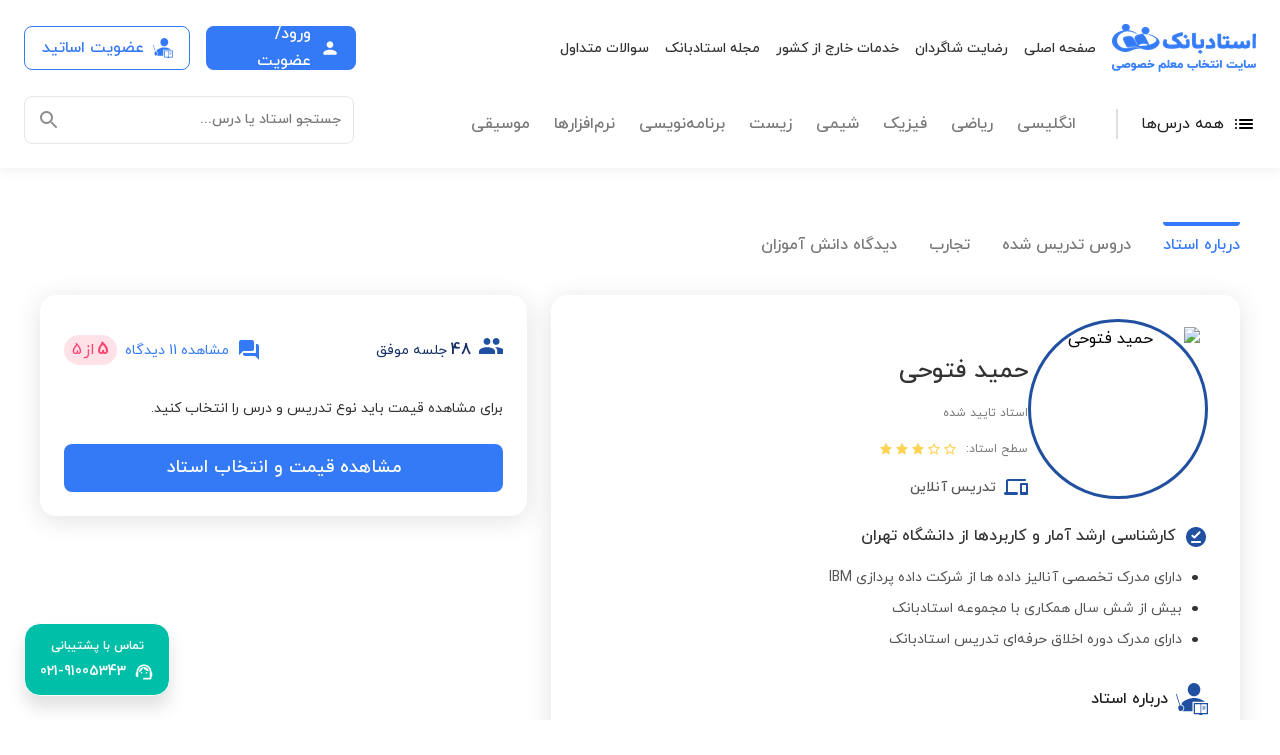

--- FILE ---
content_type: text/html;charset=utf-8
request_url: https://www.ostadbank.com/tutor/hamid-fotoohi
body_size: 74138
content:
<!DOCTYPE html><html  dir="rtl" lang="fa" data-capo=""><head><meta charset="utf-8">
<meta name="viewport" content="width=device-width, initial-scale=1, shrink-to-fit=no, user-scalable=0, viewport-fit=cover">
<title>استاد حمید فتوحی | استادبانک</title>
<style>/*! tailwindcss v3.4.10 | MIT License | https://tailwindcss.com*/*,:after,:before{border:0 solid #e5e7eb;box-sizing:border-box}:after,:before{--tw-content:""}:host,html{line-height:1.5;-webkit-text-size-adjust:100%;font-family:ui-sans-serif,system-ui,sans-serif,Apple Color Emoji,Segoe UI Emoji,Segoe UI Symbol,Noto Color Emoji;font-feature-settings:normal;font-variation-settings:normal;tab-size:4;-webkit-tap-highlight-color:transparent}body{line-height:inherit;margin:0}hr{border-top-width:1px;color:inherit;height:0}abbr:where([title]){-webkit-text-decoration:underline dotted;text-decoration:underline dotted}h1,h2,h3,h4,h5,h6{font-size:inherit;font-weight:inherit}a{color:inherit;text-decoration:inherit}b,strong{font-weight:bolder}code,kbd,pre,samp{font-family:ui-monospace,SFMono-Regular,Menlo,Monaco,Consolas,Liberation Mono,Courier New,monospace;font-feature-settings:normal;font-size:1em;font-variation-settings:normal}small{font-size:80%}sub,sup{font-size:75%;line-height:0;position:relative;vertical-align:initial}sub{bottom:-.25em}sup{top:-.5em}table{border-collapse:collapse;border-color:inherit;text-indent:0}button,input,optgroup,select,textarea{color:inherit;font-family:inherit;font-feature-settings:inherit;font-size:100%;font-variation-settings:inherit;font-weight:inherit;letter-spacing:inherit;line-height:inherit;margin:0;padding:0}button,select{text-transform:none}button,input:where([type=button]),input:where([type=reset]),input:where([type=submit]){-webkit-appearance:button;background-color:initial;background-image:none}:-moz-focusring{outline:auto}:-moz-ui-invalid{box-shadow:none}progress{vertical-align:initial}::-webkit-inner-spin-button,::-webkit-outer-spin-button{height:auto}[type=search]{-webkit-appearance:textfield;outline-offset:-2px}::-webkit-search-decoration{-webkit-appearance:none}::-webkit-file-upload-button{-webkit-appearance:button;font:inherit}summary{display:list-item}blockquote,dd,dl,figure,h1,h2,h3,h4,h5,h6,hr,p,pre{margin:0}fieldset{margin:0}fieldset,legend{padding:0}menu,ol,ul{list-style:none;margin:0;padding:0}dialog{padding:0}textarea{resize:vertical}input::placeholder,textarea::placeholder{color:#9ca3af;opacity:1}[role=button],button{cursor:pointer}:disabled{cursor:default}audio,canvas,embed,iframe,img,object,svg,video{display:block;vertical-align:middle}img,video{height:auto;max-width:100%}[hidden]{display:none}*,::backdrop,:after,:before{--tw-border-spacing-x:0;--tw-border-spacing-y:0;--tw-translate-x:0;--tw-translate-y:0;--tw-rotate:0;--tw-skew-x:0;--tw-skew-y:0;--tw-scale-x:1;--tw-scale-y:1;--tw-pan-x: ;--tw-pan-y: ;--tw-pinch-zoom: ;--tw-scroll-snap-strictness:proximity;--tw-gradient-from-position: ;--tw-gradient-via-position: ;--tw-gradient-to-position: ;--tw-ordinal: ;--tw-slashed-zero: ;--tw-numeric-figure: ;--tw-numeric-spacing: ;--tw-numeric-fraction: ;--tw-ring-inset: ;--tw-ring-offset-width:0px;--tw-ring-offset-color:#fff;--tw-ring-color:#3b82f680;--tw-ring-offset-shadow:0 0 #0000;--tw-ring-shadow:0 0 #0000;--tw-shadow:0 0 #0000;--tw-shadow-colored:0 0 #0000;--tw-blur: ;--tw-brightness: ;--tw-contrast: ;--tw-grayscale: ;--tw-hue-rotate: ;--tw-invert: ;--tw-saturate: ;--tw-sepia: ;--tw-drop-shadow: ;--tw-backdrop-blur: ;--tw-backdrop-brightness: ;--tw-backdrop-contrast: ;--tw-backdrop-grayscale: ;--tw-backdrop-hue-rotate: ;--tw-backdrop-invert: ;--tw-backdrop-opacity: ;--tw-backdrop-saturate: ;--tw-backdrop-sepia: ;--tw-contain-size: ;--tw-contain-layout: ;--tw-contain-paint: ;--tw-contain-style: }.container{margin-left:auto;margin-right:auto;padding-left:1rem;padding-right:1rem;width:100%}@media (min-width:100%){.container{max-width:100%;padding-left:1rem;padding-right:1rem}}@media (min-width:1200px){.container{max-width:1200px;padding-left:0;padding-right:0}}.sr-only{height:1px;margin:-1px;overflow:hidden;padding:0;position:absolute;width:1px;clip:rect(0,0,0,0);border-width:0;white-space:nowrap}.pointer-events-none{pointer-events:none}.visible{visibility:visible}.invisible{visibility:hidden}.collapse{visibility:collapse}.static{position:static}.fixed{position:fixed}.absolute{position:absolute}.relative{position:relative}.sticky{position:sticky}.inset-0{inset:0}.inset-x-0{left:0;right:0}.-bottom-1{bottom:-.25rem}.-bottom-2{bottom:-.5rem}.-bottom-4{bottom:-1rem}.-bottom-\[43px\]{bottom:-43px}.-left-2{left:-.5rem}.-left-3{left:-.75rem}.-left-5{left:-1.25rem}.-right-1{right:-.25rem}.-right-2{right:-.5rem}.-right-4{right:-1rem}.-right-5{right:-1.25rem}.-right-64{right:-16rem}.-top-0\.5{top:-.125rem}.-top-3{top:-.75rem}.-top-4{top:-1rem}.-top-5{top:-1.25rem}.-top-\[42px\]{top:-42px}.bottom-0{bottom:0}.bottom-2{bottom:.5rem}.bottom-3{bottom:.75rem}.bottom-4{bottom:1rem}.bottom-6{bottom:1.5rem}.bottom-\[-100px\]{bottom:-100px}.bottom-\[-3\%\]{bottom:-3%}.bottom-full{bottom:100%}.left-0{left:0}.left-1\/2{left:50%}.left-2{left:.5rem}.left-3{left:.75rem}.left-4{left:1rem}.right-0{right:0}.right-1{right:.25rem}.right-14{right:3.5rem}.right-2{right:.5rem}.right-3{right:.75rem}.right-4{right:1rem}.right-6{right:1.5rem}.right-8{right:2rem}.right-\[25px\]{right:25px}.right-\[47\%\]{right:47%}.right-\[50px\]{right:50px}.right-\[65\%\]{right:65%}.top-0{top:0}.top-1{top:.25rem}.top-1\/2{top:50%}.top-1\/3{top:33.333333%}.top-10{top:2.5rem}.top-12{top:3rem}.top-14{top:3.5rem}.top-16{top:4rem}.top-2{top:.5rem}.top-3{top:.75rem}.top-4{top:1rem}.top-6{top:1.5rem}.top-8{top:2rem}.top-\[-10px\]{top:-10px}.top-\[-15\%\]{top:-15%}.top-\[-64px\]{top:-64px}.top-\[-7px\]{top:-7px}.top-\[110\%\]{top:110%}.top-\[120\%\]{top:120%}.top-\[120px\]{top:120px}.top-\[200px\]{top:200px}.top-\[35\%\]{top:35%}.top-\[40\%\]{top:40%}.top-\[50\%\]{top:50%}.top-\[70\%\]{top:70%}.top-\[83px\]{top:83px}.top-full{top:100%}.-z-1{z-index:-1}.z-0{z-index:0}.z-10{z-index:10}.z-20{z-index:20}.z-30{z-index:30}.z-40{z-index:40}.z-50{z-index:50}.z-\[1\]{z-index:1}.z-\[2\]{z-index:2}.z-\[40\]{z-index:40}.z-\[60\]{z-index:60}.order-1{order:1}.order-2{order:2}.order-3{order:3}.col-span-1{grid-column:span 1/span 1}.col-span-2{grid-column:span 2/span 2}.float-right{float:right}.float-left{float:left}.clear-both{clear:both}.m-0{margin:0}.m-3{margin:.75rem}.m-8{margin:2rem}.m-auto{margin:auto}.mx-0{margin-left:0;margin-right:0}.mx-1{margin-left:.25rem;margin-right:.25rem}.mx-2{margin-left:.5rem;margin-right:.5rem}.mx-3{margin-left:.75rem;margin-right:.75rem}.mx-4{margin-left:1rem;margin-right:1rem}.mx-6{margin-left:1.5rem;margin-right:1.5rem}.mx-8{margin-left:2rem;margin-right:2rem}.mx-\[-24px\]{margin-left:-24px;margin-right:-24px}.mx-\[10px\]{margin-left:10px;margin-right:10px}.mx-auto{margin-left:auto;margin-right:auto}.my-0{margin-bottom:0;margin-top:0}.my-16{margin-bottom:4rem;margin-top:4rem}.my-2{margin-bottom:.5rem;margin-top:.5rem}.my-20{margin-bottom:5rem;margin-top:5rem}.my-4{margin-bottom:1rem;margin-top:1rem}.my-6{margin-bottom:1.5rem;margin-top:1.5rem}.my-8{margin-bottom:2rem;margin-top:2rem}.my-\[120px\]{margin-bottom:120px;margin-top:120px}.-mb-1{margin-bottom:-.25rem}.-ml-1{margin-left:-.25rem}.-ml-4{margin-left:-1rem}.-ml-5{margin-left:-1.25rem}.-mt-4{margin-top:-1rem}.mb-0{margin-bottom:0}.mb-1{margin-bottom:.25rem}.mb-10{margin-bottom:2.5rem}.mb-14{margin-bottom:3.5rem}.mb-16{margin-bottom:4rem}.mb-2{margin-bottom:.5rem}.mb-2\.5{margin-bottom:.625rem}.mb-20{margin-bottom:5rem}.mb-3{margin-bottom:.75rem}.mb-4{margin-bottom:1rem}.mb-5{margin-bottom:1.25rem}.mb-52{margin-bottom:13rem}.mb-6{margin-bottom:1.5rem}.mb-8{margin-bottom:2rem}.mb-9{margin-bottom:2.25rem}.mb-\[120px\]{margin-bottom:120px}.mb-\[200px\]{margin-bottom:200px}.mb-\[220px\]{margin-bottom:220px}.mb-\[26px\]{margin-bottom:26px}.mb-\[300px\]{margin-bottom:300px}.mb-\[66px\]{margin-bottom:66px}.ml-1{margin-left:.25rem}.ml-10{margin-left:2.5rem}.ml-11{margin-left:2.75rem}.ml-2{margin-left:.5rem}.ml-2\.5{margin-left:.625rem}.ml-3{margin-left:.75rem}.ml-4{margin-left:1rem}.ml-6{margin-left:1.5rem}.ml-9{margin-left:2.25rem}.ml-\[10px\]{margin-left:10px}.ml-\[14px\]{margin-left:14px}.ml-\[55px\]{margin-left:55px}.ml-\[9px\]{margin-left:9px}.ml-auto{margin-left:auto}.mr-1{margin-right:.25rem}.mr-2{margin-right:.5rem}.mr-3{margin-right:.75rem}.mr-4{margin-right:1rem}.mr-6{margin-right:1.5rem}.mr-8{margin-right:2rem}.mr-\[10px\]{margin-right:10px}.mr-\[40px\]{margin-right:40px}.mr-\[auto\],.mr-auto{margin-right:auto}.mt-0{margin-top:0}.mt-1{margin-top:.25rem}.mt-10{margin-top:2.5rem}.mt-11{margin-top:2.75rem}.mt-12{margin-top:3rem}.mt-14{margin-top:3.5rem}.mt-16{margin-top:4rem}.mt-2{margin-top:.5rem}.mt-2\.5{margin-top:.625rem}.mt-20{margin-top:5rem}.mt-3{margin-top:.75rem}.mt-4{margin-top:1rem}.mt-5{margin-top:1.25rem}.mt-6{margin-top:1.5rem}.mt-7{margin-top:1.75rem}.mt-8{margin-top:2rem}.mt-\[-1px\]{margin-top:-1px}.mt-\[-4px\]{margin-top:-4px}.mt-\[-8px\]{margin-top:-8px}.mt-\[10px\]{margin-top:10px}.mt-\[13px\]{margin-top:13px}.mt-\[22px\]{margin-top:22px}.mt-\[23px\]{margin-top:23px}.mt-\[25px\]{margin-top:25px}.mt-\[30px\]{margin-top:30px}.mt-\[33\%\]{margin-top:33%}.mt-\[40\%\]{margin-top:40%}.mt-\[40px\]{margin-top:40px}.mt-\[60px\]{margin-top:60px}.mt-\[80px\]{margin-top:80px}.mt-\[9px\]{margin-top:9px}.mt-auto{margin-top:auto}.block{display:block}.inline-block{display:inline-block}.inline{display:inline}.flex{display:flex}.inline-flex{display:inline-flex}.table{display:table}.grid{display:grid}.list-item{display:list-item}.hidden{display:none}.size-9{height:2.25rem;width:2.25rem}.h-0{height:0}.h-0\.5{height:.125rem}.h-1{height:.25rem}.h-1\.5{height:.375rem}.h-10{height:2.5rem}.h-11{height:2.75rem}.h-12{height:3rem}.h-14{height:3.5rem}.h-16{height:4rem}.h-2{height:.5rem}.h-2\.5{height:.625rem}.h-20{height:5rem}.h-24{height:6rem}.h-3{height:.75rem}.h-36{height:9rem}.h-4{height:1rem}.h-5{height:1.25rem}.h-6{height:1.5rem}.h-60{height:15rem}.h-8{height:2rem}.h-80{height:20rem}.h-9{height:2.25rem}.h-\[100\%\]{height:100%}.h-\[108px\]{height:108px}.h-\[10px\]{height:10px}.h-\[110px\]{height:110px}.h-\[12px\]{height:12px}.h-\[156px\]{height:156px}.h-\[16px\]{height:16px}.h-\[17px\]{height:17px}.h-\[18px\]{height:18px}.h-\[19px\]{height:19px}.h-\[1px\]{height:1px}.h-\[200px\]{height:200px}.h-\[20px\]{height:20px}.h-\[22px\]{height:22px}.h-\[240px\]{height:240px}.h-\[24px\]{height:24px}.h-\[250px\]{height:250px}.h-\[25px\]{height:25px}.h-\[263px\]{height:263px}.h-\[26px\]{height:26px}.h-\[271px\]{height:271px}.h-\[27px\]{height:27px}.h-\[2px\]{height:2px}.h-\[300px\]{height:300px}.h-\[32px\]{height:32px}.h-\[360px\]{height:360px}.h-\[400px\]{height:400px}.h-\[422px\]{height:422px}.h-\[42px\]{height:42px}.h-\[44px\]{height:44px}.h-\[48px\]{height:48px}.h-\[4px\]{height:4px}.h-\[500px\]{height:500px}.h-\[58px\]{height:58px}.h-\[5px\]{height:5px}.h-\[62px\]{height:62px}.h-\[68px\]{height:68px}.h-\[6px\]{height:6px}.h-\[71px\]{height:71px}.h-\[72px\]{height:72px}.h-\[95\%\]{height:95%}.h-\[96px\]{height:96px}.h-\[98\%\]{height:98%}.h-auto{height:auto}.h-full{height:100%}.max-h-0{max-height:0}.max-h-200{max-height:50rem}.max-h-\[10000px\]{max-height:10000px}.max-h-\[200px\]{max-height:200px}.max-h-\[3000px\]{max-height:3000px}.max-h-\[400px\]{max-height:400px}.max-h-\[48px\]{max-height:48px}.max-h-\[495px\]{max-height:495px}.max-h-\[500px\]{max-height:500px}.max-h-\[550px\]{max-height:550px}.max-h-\[80\%\]{max-height:80%}.max-h-full{max-height:100%}.min-h-3{min-height:.75rem}.min-h-3\.2-em{min-height:.8em}.min-h-\[16px\]{min-height:16px}.min-h-\[2\.25rem\]{min-height:2.25rem}.min-h-\[450px\]{min-height:450px}.min-h-\[56px\]{min-height:56px}.min-h-screen{min-height:100vh}.w-0{width:0}.w-1\.5{width:.375rem}.w-1\/12{width:8.333333%}.w-1\/2{width:50%}.w-1\/3{width:33.333333%}.w-1\/4{width:25%}.w-1\/6{width:16.666667%}.w-10{width:2.5rem}.w-11\/12{width:91.666667%}.w-12{width:3rem}.w-14{width:3.5rem}.w-16{width:4rem}.w-2\/3{width:66.666667%}.w-2\/5{width:40%}.w-20{width:5rem}.w-24{width:6rem}.w-28{width:7rem}.w-3{width:.75rem}.w-3\/5{width:60%}.w-32{width:8rem}.w-36{width:9rem}.w-4{width:1rem}.w-48{width:12rem}.w-5{width:1.25rem}.w-5\/6{width:83.333333%}.w-6{width:1.5rem}.w-64{width:16rem}.w-7{width:1.75rem}.w-8{width:2rem}.w-9{width:2.25rem}.w-\[100px\]{width:100px}.w-\[104px\]{width:104px}.w-\[108px\]{width:108px}.w-\[10px\]{width:10px}.w-\[110\%\]{width:110%}.w-\[110px\]{width:110px}.w-\[112px\]{width:112px}.w-\[116px\]{width:116px}.w-\[120px\]{width:120px}.w-\[135px\]{width:135px}.w-\[140px\]{width:140px}.w-\[144px\]{width:144px}.w-\[14px\]{width:14px}.w-\[150px\]{width:150px}.w-\[153px\]{width:153px}.w-\[16px\]{width:16px}.w-\[170px\]{width:170px}.w-\[172px\]{width:172px}.w-\[178px\]{width:178px}.w-\[180px\]{width:180px}.w-\[18px\]{width:18px}.w-\[200px\]{width:200px}.w-\[205\]{width:205}.w-\[20px\]{width:20px}.w-\[225px\]{width:225px}.w-\[22px\]{width:22px}.w-\[240px\]{width:240px}.w-\[250px\]{width:250px}.w-\[265px\]{width:265px}.w-\[26px\]{width:26px}.w-\[270px\]{width:270px}.w-\[280px\]{width:280px}.w-\[29px\]{width:29px}.w-\[2px\]{width:2px}.w-\[30\%\]{width:30%}.w-\[300px\]{width:300px}.w-\[312px\]{width:312px}.w-\[32px\]{width:32px}.w-\[330px\]{width:330px}.w-\[335px\]{width:335px}.w-\[34px\]{width:34px}.w-\[35px\]{width:35px}.w-\[39px\]{width:39px}.w-\[40\%\]{width:40%}.w-\[40px\]{width:40px}.w-\[42px\]{width:42px}.w-\[44px\]{width:44px}.w-\[450px\]{width:450px}.w-\[45px\]{width:45px}.w-\[48px\]{width:48px}.w-\[50px\]{width:50px}.w-\[512px\]{width:512px}.w-\[52px\]{width:52px}.w-\[55px\]{width:55px}.w-\[58px\]{width:58px}.w-\[60\%\]{width:60%}.w-\[62px\]{width:62px}.w-\[70\%\]{width:70%}.w-\[72px\]{width:72px}.w-\[75px\]{width:75px}.w-\[80px\]{width:80px}.w-\[89\%\]{width:89%}.w-\[90\%\]{width:90%}.w-\[95\%\]{width:95%}.w-\[96px\]{width:96px}.w-\[fit-content\]{width:fit-content}.w-\[var\(--size\)\]{width:var(--size)}.w-auto{width:auto}.w-full{width:100%}.w-max{width:max-content}.min-w-12{min-width:3rem}.min-w-20{min-width:5rem}.min-w-4{min-width:1rem}.min-w-5{min-width:1.25rem}.min-w-6{min-width:1.5rem}.min-w-8{min-width:2rem}.min-w-\[10px\]{min-width:10px}.min-w-\[16px\]{min-width:16px}.min-w-\[2\.25rem\]{min-width:2.25rem}.min-w-\[200px\]{min-width:200px}.min-w-\[240px\]{min-width:240px}.min-w-\[38px\]{min-width:38px}.min-w-\[70px\]{min-width:70px}.min-w-\[90px\]{min-width:90px}.max-w-3xl{max-width:48rem}.max-w-\[100px\]{max-width:100px}.max-w-\[120px\]{max-width:120px}.max-w-\[122px\]{max-width:122px}.max-w-\[150px\]{max-width:150px}.max-w-\[21rem\]{max-width:21rem}.max-w-\[230px\]{max-width:230px}.max-w-\[295px\]{max-width:295px}.max-w-\[330px\]{max-width:330px}.max-w-\[50px\]{max-width:50px}.max-w-\[600px\]{max-width:600px}.max-w-\[630px\]{max-width:630px}.max-w-\[70\%\]{max-width:70%}.max-w-\[76px\]{max-width:76px}.max-w-\[80\%\]{max-width:80%}.max-w-\[content\]{max-width:content}.max-w-full{max-width:100%}.max-w-max{max-width:max-content}.max-w-sm{max-width:24rem}.flex-1{flex:1 1 0%}.flex-none{flex:none}.flex-shrink-0{flex-shrink:0}.flex-grow{flex-grow:1}.flex-grow-0{flex-grow:0}.border-collapse{border-collapse:collapse}.-translate-x-1\/2{--tw-translate-x:-50%}.-translate-x-1\/2,.-translate-y-1\/2{transform:translate(var(--tw-translate-x),var(--tw-translate-y)) rotate(var(--tw-rotate)) skewX(var(--tw-skew-x)) skewY(var(--tw-skew-y)) scaleX(var(--tw-scale-x)) scaleY(var(--tw-scale-y))}.-translate-y-1\/2{--tw-translate-y:-50%}.translate-y-0{--tw-translate-y:0px}.translate-y-0,.translate-y-\[-50\%\]{transform:translate(var(--tw-translate-x),var(--tw-translate-y)) rotate(var(--tw-rotate)) skewX(var(--tw-skew-x)) skewY(var(--tw-skew-y)) scaleX(var(--tw-scale-x)) scaleY(var(--tw-scale-y))}.translate-y-\[-50\%\]{--tw-translate-y:-50%}.rotate-180{--tw-rotate:180deg}.rotate-180,.rotate-\[60deg\]{transform:translate(var(--tw-translate-x),var(--tw-translate-y)) rotate(var(--tw-rotate)) skewX(var(--tw-skew-x)) skewY(var(--tw-skew-y)) scaleX(var(--tw-scale-x)) scaleY(var(--tw-scale-y))}.rotate-\[60deg\]{--tw-rotate:60deg}.scale-75{--tw-scale-x:.75;--tw-scale-y:.75}.-scale-x-100,.scale-75{transform:translate(var(--tw-translate-x),var(--tw-translate-y)) rotate(var(--tw-rotate)) skewX(var(--tw-skew-x)) skewY(var(--tw-skew-y)) scaleX(var(--tw-scale-x)) scaleY(var(--tw-scale-y))}.-scale-x-100{--tw-scale-x:-1}.scale-x-\[-0\.75\]{--tw-scale-x:-0.75}.scale-x-\[-0\.75\],.scale-y-75{transform:translate(var(--tw-translate-x),var(--tw-translate-y)) rotate(var(--tw-rotate)) skewX(var(--tw-skew-x)) skewY(var(--tw-skew-y)) scaleX(var(--tw-scale-x)) scaleY(var(--tw-scale-y))}.scale-y-75{--tw-scale-y:.75}.transform{transform:translate(var(--tw-translate-x),var(--tw-translate-y)) rotate(var(--tw-rotate)) skewX(var(--tw-skew-x)) skewY(var(--tw-skew-y)) scaleX(var(--tw-scale-x)) scaleY(var(--tw-scale-y))}@keyframes pulse{50%{opacity:.5}}.animate-pulse{animation:pulse 2s cubic-bezier(.4,0,.6,1) infinite}@keyframes spin{to{transform:rotate(1turn)}}.animate-spin{animation:spin 1s linear infinite}.cursor-default{cursor:default}.cursor-not-allowed{cursor:not-allowed}.cursor-pointer{cursor:pointer}.select-none{-webkit-user-select:none;user-select:none}.resize{resize:both}.list-inside{list-style-position:inside}.list-disc{list-style-type:disc}.grid-flow-col{grid-auto-flow:column}.auto-rows-min{grid-auto-rows:min-content}.grid-cols-1{grid-template-columns:repeat(1,minmax(0,1fr))}.grid-cols-2{grid-template-columns:repeat(2,minmax(0,1fr))}.flex-row{flex-direction:row}.flex-row-reverse{flex-direction:row-reverse}.flex-col{flex-direction:column}.flex-col-reverse{flex-direction:column-reverse}.flex-wrap{flex-wrap:wrap}.flex-nowrap{flex-wrap:nowrap}.place-items-center{place-items:center}.items-start{align-items:flex-start}.items-end{align-items:flex-end}.items-center{align-items:center}.items-baseline{align-items:baseline}.items-stretch{align-items:stretch}.justify-start{justify-content:flex-start}.justify-end{justify-content:flex-end}.justify-center{justify-content:center}.justify-between{justify-content:space-between}.justify-around{justify-content:space-around}.justify-items-center{justify-items:center}.gap-2{gap:.5rem}.gap-4{gap:1rem}.gap-6{gap:1.5rem}.gap-y-12{row-gap:3rem}.space-x-0>:not([hidden])~:not([hidden]){--tw-space-x-reverse:0;margin-left:calc(0px*(1 - var(--tw-space-x-reverse)));margin-right:calc(0px*var(--tw-space-x-reverse))}.space-x-1>:not([hidden])~:not([hidden]){--tw-space-x-reverse:0;margin-left:calc(.25rem*(1 - var(--tw-space-x-reverse)));margin-right:calc(.25rem*var(--tw-space-x-reverse))}.space-x-12>:not([hidden])~:not([hidden]){--tw-space-x-reverse:0;margin-left:calc(3rem*(1 - var(--tw-space-x-reverse)));margin-right:calc(3rem*var(--tw-space-x-reverse))}.space-x-14>:not([hidden])~:not([hidden]){--tw-space-x-reverse:0;margin-left:calc(3.5rem*(1 - var(--tw-space-x-reverse)));margin-right:calc(3.5rem*var(--tw-space-x-reverse))}.space-x-2>:not([hidden])~:not([hidden]){--tw-space-x-reverse:0;margin-left:calc(.5rem*(1 - var(--tw-space-x-reverse)));margin-right:calc(.5rem*var(--tw-space-x-reverse))}.space-x-3>:not([hidden])~:not([hidden]){--tw-space-x-reverse:0;margin-left:calc(.75rem*(1 - var(--tw-space-x-reverse)));margin-right:calc(.75rem*var(--tw-space-x-reverse))}.space-x-4>:not([hidden])~:not([hidden]){--tw-space-x-reverse:0;margin-left:calc(1rem*(1 - var(--tw-space-x-reverse)));margin-right:calc(1rem*var(--tw-space-x-reverse))}.space-x-6>:not([hidden])~:not([hidden]){--tw-space-x-reverse:0;margin-left:calc(1.5rem*(1 - var(--tw-space-x-reverse)));margin-right:calc(1.5rem*var(--tw-space-x-reverse))}.space-x-8>:not([hidden])~:not([hidden]){--tw-space-x-reverse:0;margin-left:calc(2rem*(1 - var(--tw-space-x-reverse)));margin-right:calc(2rem*var(--tw-space-x-reverse))}.space-x-\[0\.5px\]>:not([hidden])~:not([hidden]){--tw-space-x-reverse:0;margin-left:calc(.5px*(1 - var(--tw-space-x-reverse)));margin-right:calc(.5px*var(--tw-space-x-reverse))}.space-x-\[2px\]>:not([hidden])~:not([hidden]){--tw-space-x-reverse:0;margin-left:calc(2px*(1 - var(--tw-space-x-reverse)));margin-right:calc(2px*var(--tw-space-x-reverse))}.space-y-0>:not([hidden])~:not([hidden]){--tw-space-y-reverse:0;margin-bottom:calc(0px*var(--tw-space-y-reverse));margin-top:calc(0px*(1 - var(--tw-space-y-reverse)))}.space-y-10>:not([hidden])~:not([hidden]){--tw-space-y-reverse:0;margin-bottom:calc(2.5rem*var(--tw-space-y-reverse));margin-top:calc(2.5rem*(1 - var(--tw-space-y-reverse)))}.space-y-2>:not([hidden])~:not([hidden]){--tw-space-y-reverse:0;margin-bottom:calc(.5rem*var(--tw-space-y-reverse));margin-top:calc(.5rem*(1 - var(--tw-space-y-reverse)))}.space-y-20>:not([hidden])~:not([hidden]){--tw-space-y-reverse:0;margin-bottom:calc(5rem*var(--tw-space-y-reverse));margin-top:calc(5rem*(1 - var(--tw-space-y-reverse)))}.space-y-3>:not([hidden])~:not([hidden]){--tw-space-y-reverse:0;margin-bottom:calc(.75rem*var(--tw-space-y-reverse));margin-top:calc(.75rem*(1 - var(--tw-space-y-reverse)))}.space-y-4>:not([hidden])~:not([hidden]){--tw-space-y-reverse:0;margin-bottom:calc(1rem*var(--tw-space-y-reverse));margin-top:calc(1rem*(1 - var(--tw-space-y-reverse)))}.space-y-6>:not([hidden])~:not([hidden]){--tw-space-y-reverse:0;margin-bottom:calc(1.5rem*var(--tw-space-y-reverse));margin-top:calc(1.5rem*(1 - var(--tw-space-y-reverse)))}.space-y-8>:not([hidden])~:not([hidden]){--tw-space-y-reverse:0;margin-bottom:calc(2rem*var(--tw-space-y-reverse));margin-top:calc(2rem*(1 - var(--tw-space-y-reverse)))}.space-x-reverse>:not([hidden])~:not([hidden]){--tw-space-x-reverse:1}.divide-x>:not([hidden])~:not([hidden]){--tw-divide-x-reverse:0;border-left-width:calc(1px*(1 - var(--tw-divide-x-reverse)));border-right-width:calc(1px*var(--tw-divide-x-reverse))}.divide-x-2>:not([hidden])~:not([hidden]){--tw-divide-x-reverse:0;border-left-width:calc(2px*(1 - var(--tw-divide-x-reverse)));border-right-width:calc(2px*var(--tw-divide-x-reverse))}.divide-y>:not([hidden])~:not([hidden]){--tw-divide-y-reverse:0;border-bottom-width:calc(1px*var(--tw-divide-y-reverse));border-top-width:calc(1px*(1 - var(--tw-divide-y-reverse)))}.divide-x-reverse>:not([hidden])~:not([hidden]){--tw-divide-x-reverse:1}.divide-dashed>:not([hidden])~:not([hidden]){border-style:dashed}.divide-border-cart>:not([hidden])~:not([hidden]){--tw-divide-opacity:1;border-color:rgb(231 231 231/var(--tw-divide-opacity))}.place-self-center{place-self:center}.self-end{align-self:flex-end}.self-center{align-self:center}.overflow-hidden{overflow:hidden}.overflow-visible{overflow:visible}.overflow-x-auto{overflow-x:auto}.overflow-y-auto{overflow-y:auto}.overflow-x-scroll{overflow-x:scroll}.truncate{overflow:hidden;white-space:nowrap}.overflow-ellipsis,.truncate{text-overflow:ellipsis}.whitespace-nowrap{white-space:nowrap}.rounded{border-radius:.25rem}.rounded-2xl{border-radius:1rem}.rounded-3xl{border-radius:1.5rem}.rounded-\[14\.6px\]{border-radius:14.6px}.rounded-\[16px\]{border-radius:16px}.rounded-\[32px\]{border-radius:32px}.rounded-full{border-radius:9999px}.rounded-lg{border-radius:.5rem}.rounded-md{border-radius:.375rem}.rounded-none{border-radius:0}.rounded-xl{border-radius:.75rem}.rounded-b-2xl{border-bottom-left-radius:1rem;border-bottom-right-radius:1rem}.rounded-l-lg{border-bottom-left-radius:.5rem;border-top-left-radius:.5rem}.rounded-r-2xl{border-bottom-right-radius:1rem;border-top-right-radius:1rem}.rounded-t{border-top-left-radius:.25rem;border-top-right-radius:.25rem}.rounded-t-2xl{border-top-left-radius:1rem;border-top-right-radius:1rem}.rounded-t-lg{border-top-left-radius:.5rem;border-top-right-radius:.5rem}.rounded-bl{border-bottom-left-radius:.25rem}.rounded-br{border-bottom-right-radius:.25rem}.rounded-br-none{border-bottom-right-radius:0}.rounded-tl{border-top-left-radius:.25rem}.rounded-tr{border-top-right-radius:.25rem}.rounded-tr-2xl{border-top-right-radius:1rem}.rounded-tr-none{border-top-right-radius:0}.border{border-width:1px}.border-2{border-width:2px}.border-\[14px\]{border-width:14px}.border-\[1px\]{border-width:1px}.border-\[3px\]{border-width:3px}.border-b{border-bottom-width:1px}.border-b-2{border-bottom-width:2px}.border-b-\[13px\]{border-bottom-width:13px}.border-b-\[7px\]{border-bottom-width:7px}.border-l{border-left-width:1px}.border-l-0{border-left-width:0}.border-l-\[13px\]{border-left-width:13px}.border-l-\[7px\]{border-left-width:7px}.border-r{border-right-width:1px}.border-r-0{border-right-width:0}.border-r-2{border-right-width:2px}.border-r-\[13px\]{border-right-width:13px}.border-r-\[7px\]{border-right-width:7px}.border-t{border-top-width:1px}.border-t-4{border-top-width:4px}.border-t-\[16px\]{border-top-width:16px}.border-t-\[35px\]{border-top-width:35px}.border-solid{border-style:solid}.border-dashed{border-style:dashed}.border-none{border-style:none}.border-blue-light{border-color:#bbdefb}.border-blue-primary{border-color:#2196f3}.border-blue-very-light{border-color:#e1f5fe}.border-border-cart,.border-border-text-field{--tw-border-opacity:1;border-color:rgb(231 231 231/var(--tw-border-opacity))}.border-error{--tw-border-opacity:1;border-color:rgb(255 113 113/var(--tw-border-opacity))}.border-gray-border-field{border-color:#e7e7e7}.border-gray-disabled{border-color:#00000061}.border-gray-label{border-color:#797878}.border-gray-light{border-color:#0000001f}.border-gray-medium{border-color:#0009}.border-malachite{--tw-border-opacity:1;border-color:rgb(0 200 83/var(--tw-border-opacity))}.border-orange{--tw-border-opacity:1;border-color:rgb(248 118 63/var(--tw-border-opacity))}.border-pink{--tw-border-opacity:1;border-color:rgb(254 69 114/var(--tw-border-opacity))}.border-primary{--tw-border-opacity:1;border-color:rgb(52 122 246/var(--tw-border-opacity))}.border-primary-100{--tw-border-opacity:1;border-color:rgb(214 228 253/var(--tw-border-opacity))}.border-primary-200{--tw-border-opacity:1;border-color:rgb(174 202 251/var(--tw-border-opacity))}.border-primary-50{--tw-border-opacity:1;border-color:rgb(235 242 254/var(--tw-border-opacity))}.border-purple{--tw-border-opacity:1;border-color:rgb(109 112 198/var(--tw-border-opacity))}.border-purple-100{--tw-border-opacity:1;border-color:rgb(228 229 255/var(--tw-border-opacity))}.border-purple-200{--tw-border-opacity:1;border-color:rgb(202 204 255/var(--tw-border-opacity))}.border-purple-very-light{border-color:#d6e4fd}.border-red-500{--tw-border-opacity:1;border-color:rgb(239 68 68/var(--tw-border-opacity))}.border-red-main{--tw-border-opacity:1;border-color:rgb(235 87 87/var(--tw-border-opacity))}.border-teal{--tw-border-opacity:1;border-color:rgb(43 152 186/var(--tw-border-opacity))}.border-white{--tw-border-opacity:1;border-color:rgb(255 255 255/var(--tw-border-opacity))}.border-l-orange-primary{border-left-color:#ffab28}.border-l-transparent{border-left-color:#0000}.border-r-orange-regular{--tw-border-opacity:1;border-right-color:rgb(255 190 87/var(--tw-border-opacity))}.border-r-transparent{border-right-color:#0000}.border-t-orange-primary{border-top-color:#ffab28}.border-t-orange-regular{--tw-border-opacity:1;border-top-color:rgb(255 190 87/var(--tw-border-opacity))}.bg-\[\#00000026\]{background-color:#00000026}.bg-\[\#F9FBFF\]{--tw-bg-opacity:1;background-color:rgb(249 251 255/var(--tw-bg-opacity))}.bg-background{--tw-bg-opacity:1;background-color:rgb(250 250 250/var(--tw-bg-opacity))}.bg-blue-background{background-color:#f9fbff}.bg-blue-light{background-color:#bbdefb}.bg-blue-list-cart{--tw-bg-opacity:1;background-color:rgb(0 25 67/var(--tw-bg-opacity))}.bg-blue-primary{background-color:#2196f3}.bg-blue-very-light{background-color:#e1f5fe}.bg-blue-very-light-3{background-color:#ebf2fe}.bg-body{--tw-bg-opacity:1;background-color:rgb(21 49 100/var(--tw-bg-opacity))}.bg-border-cart{--tw-bg-opacity:1;background-color:rgb(231 231 231/var(--tw-bg-opacity))}.bg-error{--tw-bg-opacity:1;background-color:rgb(255 113 113/var(--tw-bg-opacity))}.bg-error-100{--tw-bg-opacity:1;background-color:rgb(255 221 221/var(--tw-bg-opacity))}.bg-gray-100{--tw-bg-opacity:1;background-color:rgb(243 244 246/var(--tw-bg-opacity))}.bg-gray-border-field{background-color:#e7e7e7}.bg-gray-light{background-color:#0000001f}.bg-gray-main{background-color:#000000de}.bg-green-support{background-color:#00bfa8}.bg-malachite-100{--tw-bg-opacity:1;background-color:rgb(223 249 236/var(--tw-bg-opacity))}.bg-orange-100{--tw-bg-opacity:1;background-color:rgb(254 233 224/var(--tw-bg-opacity))}.bg-pink{--tw-bg-opacity:1;background-color:rgb(254 69 114/var(--tw-bg-opacity))}.bg-pink-100{--tw-bg-opacity:1;background-color:rgb(255 225 232/var(--tw-bg-opacity))}.bg-primary{--tw-bg-opacity:1;background-color:rgb(52 122 246/var(--tw-bg-opacity))}.bg-primary-100{--tw-bg-opacity:1;background-color:rgb(214 228 253/var(--tw-bg-opacity))}.bg-primary-200{--tw-bg-opacity:1;background-color:rgb(174 202 251/var(--tw-bg-opacity))}.bg-primary-50{--tw-bg-opacity:1;background-color:rgb(235 242 254/var(--tw-bg-opacity))}.bg-primary-700{--tw-bg-opacity:1;background-color:rgb(42 99 199/var(--tw-bg-opacity))}.bg-primary-800{--tw-bg-opacity:1;background-color:rgb(34 80 161/var(--tw-bg-opacity))}.bg-purple{--tw-bg-opacity:1;background-color:rgb(109 112 198/var(--tw-bg-opacity))}.bg-purple-100{--tw-bg-opacity:1;background-color:rgb(228 229 255/var(--tw-bg-opacity))}.bg-purple-200{--tw-bg-opacity:1;background-color:rgb(202 204 255/var(--tw-bg-opacity))}.bg-purple-light{background-color:#aaadff}.bg-red-500{--tw-bg-opacity:1;background-color:rgb(239 68 68/var(--tw-bg-opacity))}.bg-red-main{--tw-bg-opacity:1;background-color:rgb(235 87 87/var(--tw-bg-opacity))}.bg-star{--tw-bg-opacity:1;background-color:rgb(254 210 83/var(--tw-bg-opacity))}.bg-success{--tw-bg-opacity:1;background-color:rgb(20 163 139/var(--tw-bg-opacity))}.bg-success-100{--tw-bg-opacity:1;background-color:rgb(199 233 227/var(--tw-bg-opacity))}.bg-teal{--tw-bg-opacity:1;background-color:rgb(43 152 186/var(--tw-bg-opacity))}.bg-teal-100{--tw-bg-opacity:1;background-color:rgb(221 239 244/var(--tw-bg-opacity))}.bg-transparent{background-color:initial}.bg-warning-100{--tw-bg-opacity:1;background-color:rgb(252 235 215/var(--tw-bg-opacity))}.bg-white{--tw-bg-opacity:1;background-color:rgb(255 255 255/var(--tw-bg-opacity))}.bg-yellow-light{background-color:#ffe082}.bg-yellow-primary{background-color:#fdbf5e}.bg-yellow-very-light{background-color:#fff8e1}.bg-opacity-16{--tw-bg-opacity:0.16}.bg-opacity-\[0\.32\]{--tw-bg-opacity:0.32}.bg-auto{background-size:auto}.bg-contain{background-size:contain}.bg-cover{background-size:cover}.bg-right-top{background-position:100% 0}.bg-no-repeat{background-repeat:no-repeat}.fill-\[currentColor\],.fill-current{fill:currentColor}.object-contain{object-fit:contain}.p-0{padding:0}.p-1{padding:.25rem}.p-2{padding:.5rem}.p-3{padding:.75rem}.p-4{padding:1rem}.p-5{padding:1.25rem}.p-6{padding:1.5rem}.p-8{padding:2rem}.p-\[10px\]{padding:10px}.p-\[1px\]{padding:1px}.px-0{padding-left:0;padding-right:0}.px-1{padding-left:.25rem;padding-right:.25rem}.px-10{padding-left:2.5rem;padding-right:2.5rem}.px-16{padding-left:4rem;padding-right:4rem}.px-2{padding-left:.5rem;padding-right:.5rem}.px-20{padding-left:5rem;padding-right:5rem}.px-3{padding-left:.75rem;padding-right:.75rem}.px-4{padding-left:1rem;padding-right:1rem}.px-5{padding-left:1.25rem;padding-right:1.25rem}.px-6{padding-left:1.5rem;padding-right:1.5rem}.px-8{padding-left:2rem;padding-right:2rem}.px-\[10px\]{padding-left:10px;padding-right:10px}.px-\[14px\]{padding-left:14px;padding-right:14px}.px-\[80px\]{padding-left:80px;padding-right:80px}.py-1{padding-bottom:.25rem;padding-top:.25rem}.py-10{padding-bottom:2.5rem;padding-top:2.5rem}.py-12{padding-bottom:3rem;padding-top:3rem}.py-2{padding-bottom:.5rem;padding-top:.5rem}.py-24{padding-bottom:6rem;padding-top:6rem}.py-3{padding-bottom:.75rem;padding-top:.75rem}.py-4{padding-bottom:1rem;padding-top:1rem}.py-5{padding-bottom:1.25rem;padding-top:1.25rem}.py-6{padding-bottom:1.5rem;padding-top:1.5rem}.py-8{padding-bottom:2rem;padding-top:2rem}.py-\[14px\]{padding-bottom:14px;padding-top:14px}.py-\[2px\]{padding-bottom:2px;padding-top:2px}.py-\[52px\]{padding-bottom:52px;padding-top:52px}.pb-0{padding-bottom:0}.pb-1{padding-bottom:.25rem}.pb-10{padding-bottom:2.5rem}.pb-2{padding-bottom:.5rem}.pb-20{padding-bottom:5rem}.pb-3{padding-bottom:.75rem}.pb-4{padding-bottom:1rem}.pb-5{padding-bottom:1.25rem}.pb-6{padding-bottom:1.5rem}.pb-8{padding-bottom:2rem}.pb-\[10px\]{padding-bottom:10px}.pb-\[120px\]{padding-bottom:120px}.pb-\[140px\]{padding-bottom:140px}.pb-\[58px\]{padding-bottom:58px}.pb-\[7px\]{padding-bottom:7px}.pl-0{padding-left:0}.pl-2{padding-left:.5rem}.pl-3{padding-left:.75rem}.pr-0{padding-right:0}.pr-1{padding-right:.25rem}.pr-2{padding-right:.5rem}.pr-3{padding-right:.75rem}.pr-4{padding-right:1rem}.pr-6{padding-right:1.5rem}.pr-\[10px\]{padding-right:10px}.pr-\[70px\]{padding-right:70px}.pt-0{padding-top:0}.pt-1{padding-top:.25rem}.pt-10{padding-top:2.5rem}.pt-2{padding-top:.5rem}.pt-4{padding-top:1rem}.pt-5{padding-top:1.25rem}.pt-6{padding-top:1.5rem}.pt-8{padding-top:2rem}.pt-\[2px\]{padding-top:2px}.text-left{text-align:left}.text-center{text-align:center}.text-right{text-align:right}.text-justify{text-align:justify}.align-top{vertical-align:top}.align-middle{vertical-align:middle}.text-base{font-size:1rem;line-height:1.5rem}.text-sm{font-size:.875rem;line-height:1.25rem}.text-xl{font-size:1.25rem;line-height:1.75rem}.text-xs{font-size:.75rem;line-height:1rem}.text-xxs{font-size:.5rem}.font-bold{font-weight:700}.font-extrabold{font-weight:800}.font-medium{font-weight:500}.font-normal{font-weight:400}.leading-5{line-height:1.25rem}.leading-6{line-height:1.5rem}.leading-7{line-height:1.75rem}.leading-none{line-height:1}.text-\[\#697D95\]{--tw-text-opacity:1;color:rgb(105 125 149/var(--tw-text-opacity))}.text-\[\#DADADA\]{--tw-text-opacity:1;color:rgb(218 218 218/var(--tw-text-opacity))}.text-\[\#FFAB15\]{--tw-text-opacity:1;color:rgb(255 171 21/var(--tw-text-opacity))}.text-blue-500{--tw-text-opacity:1;color:rgb(59 130 246/var(--tw-text-opacity))}.text-blue-body{color:#153164}.text-blue-light{color:#bbdefb}.text-blue-primary{color:#2196f3}.text-body{--tw-text-opacity:1;color:rgb(21 49 100/var(--tw-text-opacity))}.text-body-text{--tw-text-opacity:1;color:rgb(51 51 51/var(--tw-text-opacity))}.text-body-text-1{--tw-text-opacity:1;color:rgb(85 85 85/var(--tw-text-opacity))}.text-error{--tw-text-opacity:1;color:rgb(255 113 113/var(--tw-text-opacity))}.text-gray-300{--tw-text-opacity:1;color:rgb(209 213 219/var(--tw-text-opacity))}.text-gray-dark{color:#333}.text-gray-disabled{color:#00000061}.text-gray-label{color:#797878}.text-gray-light{color:#0000001f}.text-gray-main{color:#000000de}.text-gray-medium{color:#0009}.text-gray-new-main{color:#4c535a}.text-green-500{--tw-text-opacity:1;color:rgb(34 197 94/var(--tw-text-opacity))}.text-label-text{--tw-text-opacity:1;color:rgb(121 120 120/var(--tw-text-opacity))}.text-label-text-1{--tw-text-opacity:1;color:rgb(142 142 142/var(--tw-text-opacity))}.text-orange{--tw-text-opacity:1;color:rgb(248 118 63/var(--tw-text-opacity))}.text-orange-primary{color:#ffab28}.text-pink{--tw-text-opacity:1;color:rgb(254 69 114/var(--tw-text-opacity))}.text-primary{--tw-text-opacity:1;color:rgb(52 122 246/var(--tw-text-opacity))}.text-primary-100{--tw-text-opacity:1;color:rgb(214 228 253/var(--tw-text-opacity))}.text-primary-200{--tw-text-opacity:1;color:rgb(174 202 251/var(--tw-text-opacity))}.text-primary-700{--tw-text-opacity:1;color:rgb(42 99 199/var(--tw-text-opacity))}.text-primary-800{--tw-text-opacity:1;color:rgb(34 80 161/var(--tw-text-opacity))}.text-purple{--tw-text-opacity:1;color:rgb(109 112 198/var(--tw-text-opacity))}.text-purple-200{--tw-text-opacity:1;color:rgb(202 204 255/var(--tw-text-opacity))}.text-red-500{--tw-text-opacity:1;color:rgb(239 68 68/var(--tw-text-opacity))}.text-red-main{--tw-text-opacity:1;color:rgb(235 87 87/var(--tw-text-opacity))}.text-star{--tw-text-opacity:1;color:rgb(254 210 83/var(--tw-text-opacity))}.text-success{--tw-text-opacity:1;color:rgb(20 163 139/var(--tw-text-opacity))}.text-teal{--tw-text-opacity:1;color:rgb(43 152 186/var(--tw-text-opacity))}.text-title{--tw-text-opacity:1;color:rgb(30 30 30/var(--tw-text-opacity))}.text-warning{--tw-text-opacity:1;color:rgb(242 172 87/var(--tw-text-opacity))}.text-white{--tw-text-opacity:1;color:rgb(255 255 255/var(--tw-text-opacity))}.text-yellow-primary{color:#fdbf5e}.underline{text-decoration-line:underline}.antialiased{-webkit-font-smoothing:antialiased;-moz-osx-font-smoothing:grayscale}.opacity-0{opacity:0}.opacity-25{opacity:.25}.opacity-5{opacity:.05}.opacity-50{opacity:.5}.opacity-70{opacity:.7}.opacity-75{opacity:.75}.opacity-\[0\.26\]{opacity:.26}.shadow{--tw-shadow:0 1px 3px 0 #0000001a,0 1px 2px -1px #0000001a;--tw-shadow-colored:0 1px 3px 0 var(--tw-shadow-color),0 1px 2px -1px var(--tw-shadow-color)}.shadow,.shadow-banner{box-shadow:var(--tw-ring-offset-shadow,0 0 #0000),var(--tw-ring-shadow,0 0 #0000),var(--tw-shadow)}.shadow-banner{--tw-shadow:0px 0px 12px #4d4d4d1f;--tw-shadow-colored:0px 0px 12px var(--tw-shadow-color)}.shadow-button-hover{--tw-shadow:0px 8px 32px #347af63d;--tw-shadow-colored:0px 8px 32px var(--tw-shadow-color)}.shadow-button-hover,.shadow-cart-resting{box-shadow:var(--tw-ring-offset-shadow,0 0 #0000),var(--tw-ring-shadow,0 0 #0000),var(--tw-shadow)}.shadow-cart-resting{--tw-shadow:0px 4px 24px #4d4d4d29;--tw-shadow-colored:0px 4px 24px var(--tw-shadow-color)}.shadow-cart-resting-res{--tw-shadow:0px 4px 16px #4d4d4d29;--tw-shadow-colored:0px 4px 16px var(--tw-shadow-color)}.shadow-cart-resting-res,.shadow-fab-button{box-shadow:var(--tw-ring-offset-shadow,0 0 #0000),var(--tw-ring-shadow,0 0 #0000),var(--tw-shadow)}.shadow-fab-button{--tw-shadow:0px 12px 16px #4d4d4d29;--tw-shadow-colored:0px 12px 16px var(--tw-shadow-color)}.shadow-lg{--tw-shadow:0px 4px 4px #00000040;--tw-shadow-colored:0px 4px 4px var(--tw-shadow-color)}.shadow-lg,.shadow-none{box-shadow:var(--tw-ring-offset-shadow,0 0 #0000),var(--tw-ring-shadow,0 0 #0000),var(--tw-shadow)}.shadow-none{--tw-shadow:0 0 #0000;--tw-shadow-colored:0 0 #0000}.outline{outline-style:solid}.outline-error{outline-color:#ff7171}.blur{--tw-blur:blur(8px)}.blur,.blur-sm{filter:var(--tw-blur) var(--tw-brightness) var(--tw-contrast) var(--tw-grayscale) var(--tw-hue-rotate) var(--tw-invert) var(--tw-saturate) var(--tw-sepia) var(--tw-drop-shadow)}.blur-sm{--tw-blur:blur(4px)}.filter{filter:var(--tw-blur) var(--tw-brightness) var(--tw-contrast) var(--tw-grayscale) var(--tw-hue-rotate) var(--tw-invert) var(--tw-saturate) var(--tw-sepia) var(--tw-drop-shadow)}.backdrop-filter{-webkit-backdrop-filter:var(--tw-backdrop-blur) var(--tw-backdrop-brightness) var(--tw-backdrop-contrast) var(--tw-backdrop-grayscale) var(--tw-backdrop-hue-rotate) var(--tw-backdrop-invert) var(--tw-backdrop-opacity) var(--tw-backdrop-saturate) var(--tw-backdrop-sepia);backdrop-filter:var(--tw-backdrop-blur) var(--tw-backdrop-brightness) var(--tw-backdrop-contrast) var(--tw-backdrop-grayscale) var(--tw-backdrop-hue-rotate) var(--tw-backdrop-invert) var(--tw-backdrop-opacity) var(--tw-backdrop-saturate) var(--tw-backdrop-sepia)}.transition{transition-duration:.15s;transition-property:color,background-color,border-color,text-decoration-color,fill,stroke,opacity,box-shadow,transform,filter,-webkit-backdrop-filter;transition-property:color,background-color,border-color,text-decoration-color,fill,stroke,opacity,box-shadow,transform,filter,backdrop-filter;transition-property:color,background-color,border-color,text-decoration-color,fill,stroke,opacity,box-shadow,transform,filter,backdrop-filter,-webkit-backdrop-filter;transition-timing-function:cubic-bezier(.4,0,.2,1)}.transition-all{transition-duration:.15s;transition-property:all;transition-timing-function:cubic-bezier(.4,0,.2,1)}.transition-colors{transition-duration:.15s;transition-property:color,background-color,border-color,text-decoration-color,fill,stroke;transition-timing-function:cubic-bezier(.4,0,.2,1)}.transition-transform{transition-duration:.15s;transition-property:transform;transition-timing-function:cubic-bezier(.4,0,.2,1)}.delay-100{transition-delay:.1s}.duration-300{transition-duration:.3s}.duration-500{transition-duration:.5s}.content-\[\'\'\]{--tw-content:"";content:var(--tw-content)}.space-s-1>:not([hidden])~:not([hidden]){--tw-space-s-reverse:0;margin-inline-end:calc(.25rem*var(--tw-space-s-reverse));margin-inline-start:calc(.25rem*(1 - var(--tw-space-s-reverse)))}.space-s-2>:not([hidden])~:not([hidden]){--tw-space-s-reverse:0;margin-inline-end:calc(.5rem*var(--tw-space-s-reverse));margin-inline-start:calc(.5rem*(1 - var(--tw-space-s-reverse)))}.space-s-3>:not([hidden])~:not([hidden]){--tw-space-s-reverse:0;margin-inline-end:calc(.75rem*var(--tw-space-s-reverse));margin-inline-start:calc(.75rem*(1 - var(--tw-space-s-reverse)))}.space-s-4>:not([hidden])~:not([hidden]){--tw-space-s-reverse:0;margin-inline-end:calc(1rem*var(--tw-space-s-reverse));margin-inline-start:calc(1rem*(1 - var(--tw-space-s-reverse)))}.space-s-0\.5>:not([hidden])~:not([hidden]){--tw-space-s-reverse:0;margin-inline-end:calc(.125rem*var(--tw-space-s-reverse));margin-inline-start:calc(.125rem*(1 - var(--tw-space-s-reverse)))}[class*=flex-gap-]:not([class*=flex-gap-wrapper]){margin:calc(var(--gap)*-1) 0 0 calc(var(--gap)*-1)}[class*=flex-gap-]:not([class*=flex-gap-wrapper])>*{margin:calc(var(--gap)) 0 0 calc(var(--gap))}.flex-gap-\32{--gap:0.5rem}.text__title-1--medium{font-size:2rem;font-weight:500;line-height:3.4rem}.text__title-1--bold{font-size:2rem;font-weight:700;line-height:3.4rem}.text__title-2--regular{font-size:1.5rem;font-weight:400;line-height:2.55rem}.text__title-2--medium{font-size:1.5rem;font-weight:500;line-height:2.55rem}.text__title-2--bold{font-size:1.5rem;font-weight:700;line-height:2.55rem}.text__title-3--regular{font-size:1.25rem;font-weight:400;line-height:2.125rem}.text__title-3--bold{font-size:1.25rem;font-weight:700;line-height:2.125rem}.text__title-3--black{font-size:1.25rem;font-weight:800;line-height:2.125rem}.text__title-4--bold{font-size:1.125rem;font-weight:700;line-height:1.912rem}.text__title-4--black{font-size:1.125rem;font-weight:800;line-height:1.912rem}.text__body-1--regular{font-size:1rem;font-weight:400;line-height:1.7rem}.text__body-1--medium{font-size:1rem;font-weight:500;line-height:1.7rem}.text__body-1--bold{font-size:1rem;font-weight:700;line-height:1.7rem}.text__body-1--black{font-size:1rem;font-weight:800;line-height:1.7rem}.text__body-2--regular{font-size:.875rem;font-weight:400;line-height:1.488rem}.text__body-2--medium{font-size:.875rem;font-weight:500;line-height:1.488rem}.text__body-2--bold{font-size:.875rem;font-weight:700;line-height:1.488rem}.text__body-2--black{font-size:.875rem;font-weight:800;line-height:1.488rem}.text__caption-1--regular{font-size:.75rem;font-weight:400;line-height:1.275rem}.text__caption-1--bold{font-size:.75rem;font-weight:700;line-height:1.275rem}.text__caption-1--black{font-size:.75rem;font-weight:800;line-height:1.275rem}.text__caption-2--light{font-size:.625rem;font-weight:300;line-height:1.063rem}.text__caption-2--regular{font-size:.625rem;font-weight:400;line-height:1.063rem}.text__caption-2--bold{font-size:.625rem;font-weight:700;line-height:1.063rem}.text__headline--3{font-size:1.25rem;font-weight:500;line-height:1.5rem}.text__main{font-size:1rem;font-weight:400;line-height:1.5rem}.text__sub--1{font-weight:500}.text__sub--1,.text__sub--2{font-size:.875rem;line-height:1.5rem}.text__sub--2,.text__sub--3{font-weight:400}.text__sub--3{font-size:.75rem;line-height:1.5rem}.text__sub--4{font-size:.625rem;font-weight:400}.text__roboto-14--bold{font-family:MyRoboto;font-size:14px;font-weight:700;line-height:25px}@media (min-width:768px){.md\:container{margin-left:auto;margin-right:auto;padding-left:1rem;padding-right:1rem;width:100%}@media (min-width:100%){.md\:container{max-width:100%;padding-left:1rem;padding-right:1rem}}@media (min-width:1200px){.md\:container{max-width:1200px;padding-left:0;padding-right:0}}}@media (min-width:1024px){.lg\:container{margin-left:auto;margin-right:auto;padding-left:1rem;padding-right:1rem;width:100%}@media (min-width:100%){.lg\:container{max-width:100%;padding-left:1rem;padding-right:1rem}}@media (min-width:1200px){.lg\:container{max-width:1200px;padding-left:0;padding-right:0}}}.after\:text__headline--1:after{content:var(--tw-content);font-size:2.125rem;font-weight:400}.after\:text__headline--3:after{content:var(--tw-content);font-size:1.25rem;font-weight:500;line-height:1.5rem}.last\:mb-0:last-child{margin-bottom:0}.last\:border-none:last-child{border-style:none}.odd\:bg-teal-100:nth-child(odd){--tw-bg-opacity:1;background-color:rgb(221 239 244/var(--tw-bg-opacity))}.focus-within\:border-blue-500:focus-within{--tw-border-opacity:1;border-color:rgb(59 130 246/var(--tw-border-opacity))}.hover\:cursor-pointer:hover{cursor:pointer}.hover\:border-none:hover{border-style:none}.hover\:bg-border-cart:hover{--tw-bg-opacity:1;background-color:rgb(231 231 231/var(--tw-bg-opacity))}.hover\:bg-primary-100:hover{--tw-bg-opacity:1;background-color:rgb(214 228 253/var(--tw-bg-opacity))}.hover\:bg-purple:hover{--tw-bg-opacity:1;background-color:rgb(109 112 198/var(--tw-bg-opacity))}.hover\:bg-teal:hover{--tw-bg-opacity:1;background-color:rgb(43 152 186/var(--tw-bg-opacity))}.hover\:text-blue-primary:hover{color:#2196f3}.hover\:text-primary:hover{--tw-text-opacity:1;color:rgb(52 122 246/var(--tw-text-opacity))}.hover\:text-red-500:hover{--tw-text-opacity:1;color:rgb(239 68 68/var(--tw-text-opacity))}.hover\:text-red-main:hover{--tw-text-opacity:1;color:rgb(235 87 87/var(--tw-text-opacity))}.hover\:text-white:hover{--tw-text-opacity:1;color:rgb(255 255 255/var(--tw-text-opacity))}.hover\:underline:hover{text-decoration-line:underline}.hover\:shadow-button-hover:hover{--tw-shadow:0px 8px 32px #347af63d;--tw-shadow-colored:0px 8px 32px var(--tw-shadow-color);box-shadow:var(--tw-ring-offset-shadow,0 0 #0000),var(--tw-ring-shadow,0 0 #0000),var(--tw-shadow)}.focus\:text-blue-primary:focus{color:#2196f3}.focus\:outline-none:focus{outline:2px solid #0000;outline-offset:2px}.group:hover .group-hover\:text-white{--tw-text-opacity:1;color:rgb(255 255 255/var(--tw-text-opacity))}@media (min-width:412px){.xs\:text-sm{font-size:.875rem;line-height:1.25rem}}@media (min-width:640px){.sm\:col-span-1{grid-column:span 1/span 1}.sm\:col-span-full{grid-column:1/-1}.sm\:col-start-2{grid-column-start:2}.sm\:row-start-1{grid-row-start:1}.sm\:row-start-2{grid-row-start:2}.sm\:row-end-2{grid-row-end:2}.sm\:row-end-3{grid-row-end:3}.sm\:mb-0{margin-bottom:0}.sm\:mb-\[120px\]{margin-bottom:120px}.sm\:ml-auto{margin-left:auto}.sm\:mr-0{margin-right:0}.sm\:grid{display:grid}.sm\:w-auto{width:auto}.sm\:items-center{align-items:center}.sm\:rounded-l-2xl{border-bottom-left-radius:1rem;border-top-left-radius:1rem}.sm\:rounded-r-none{border-bottom-right-radius:0;border-top-right-radius:0}.sm\:p-6{padding:1.5rem}.sm\:pt-2{padding-top:.5rem}.sm\:text-right{text-align:right}.sm\:text__title-1--bold{font-size:2rem;font-weight:700;line-height:3.4rem}.sm\:text__title-2--medium{font-size:1.5rem;font-weight:500;line-height:2.55rem}}@media (min-width:768px){.md\:static{position:static}.md\:sticky{position:sticky}.md\:right-8{right:2rem}.md\:top-8{top:2rem}.md\:col-span-1{grid-column:span 1/span 1}.md\:mx-0{margin-left:0;margin-right:0}.md\:mx-6{margin-left:1.5rem;margin-right:1.5rem}.md\:mx-\[140px\]{margin-left:140px;margin-right:140px}.md\:my-\[72px\]{margin-bottom:72px;margin-top:72px}.md\:mb-0{margin-bottom:0}.md\:mb-1{margin-bottom:.25rem}.md\:mb-2{margin-bottom:.5rem}.md\:mb-3{margin-bottom:.75rem}.md\:mb-3\.5{margin-bottom:.875rem}.md\:mb-36{margin-bottom:9rem}.md\:mb-4{margin-bottom:1rem}.md\:mb-6{margin-bottom:1.5rem}.md\:mb-72{margin-bottom:18rem}.md\:mb-8{margin-bottom:2rem}.md\:mb-\[120px\]{margin-bottom:120px}.md\:mb-\[70px\]{margin-bottom:70px}.md\:mb-\[72px\]{margin-bottom:72px}.md\:ml-12{margin-left:3rem}.md\:ml-3{margin-left:.75rem}.md\:ml-6{margin-left:1.5rem}.md\:mr-2{margin-right:.5rem}.md\:mr-4{margin-right:1rem}.md\:mr-6{margin-right:1.5rem}.md\:mr-8{margin-right:2rem}.md\:mt-0{margin-top:0}.md\:mt-12{margin-top:3rem}.md\:mt-24{margin-top:6rem}.md\:mt-3{margin-top:.75rem}.md\:mt-32{margin-top:8rem}.md\:mt-40{margin-top:10rem}.md\:mt-6{margin-top:1.5rem}.md\:mt-8{margin-top:2rem}.md\:mt-\[120px\]{margin-top:120px}.md\:mt-\[40px\]{margin-top:40px}.md\:mt-auto{margin-top:auto}.md\:block{display:block}.md\:inline-block{display:inline-block}.md\:flex{display:flex}.md\:grid{display:grid}.md\:hidden{display:none}.md\:h-10{height:2.5rem}.md\:h-5{height:1.25rem}.md\:h-6{height:1.5rem}.md\:h-7{height:1.75rem}.md\:h-\[16px\]{height:16px}.md\:h-\[18px\]{height:18px}.md\:h-\[19px\]{height:19px}.md\:h-\[29px\]{height:29px}.md\:h-\[326px\]{height:326px}.md\:h-\[40px\]{height:40px}.md\:h-\[450px\]{height:450px}.md\:h-\[50\%\]{height:50%}.md\:h-\[500px\]{height:500px}.md\:h-\[530px\]{height:530px}.md\:h-\[600px\]{height:600px}.md\:h-\[650px\]{height:650px}.md\:h-\[670px\]{height:670px}.md\:h-\[700px\]{height:700px}.md\:h-\[750px\]{height:750px}.md\:h-\[80px\]{height:80px}.md\:h-\[88px\]{height:88px}.md\:h-auto{height:auto}.md\:max-h-\[80\%\]{max-height:80%}.md\:max-h-\[90\%\]{max-height:90%}.md\:min-h-\[18px\]{min-height:18px}.md\:w-1\/2{width:50%}.md\:w-1\/3{width:33.333333%}.md\:w-10{width:2.5rem}.md\:w-2\/3{width:66.666667%}.md\:w-5{width:1.25rem}.md\:w-6{width:1.5rem}.md\:w-72{width:18rem}.md\:w-80{width:20rem}.md\:w-\[16px\]{width:16px}.md\:w-\[18px\]{width:18px}.md\:w-\[19px\]{width:19px}.md\:w-\[210px\]{width:210px}.md\:w-\[250px\]{width:250px}.md\:w-\[300px\]{width:300px}.md\:w-\[40px\]{width:40px}.md\:w-\[448px\]{width:448px}.md\:w-\[478px\]{width:478px}.md\:w-\[62px\]{width:62px}.md\:w-\[72px\]{width:72px}.md\:w-\[80\%\]{width:80%}.md\:w-\[80px\]{width:80px}.md\:w-\[88px\]{width:88px}.md\:w-auto{width:auto}.md\:w-full{width:100%}.md\:min-w-\[100px\]{min-width:100px}.md\:min-w-\[18px\]{min-width:18px}.md\:max-w-\[300px\]{max-width:300px}.md\:max-w-\[335px\]{max-width:335px}.md\:max-w-\[400px\]{max-width:400px}.md\:max-w-none{max-width:none}.md\:flex-1{flex:1 1 0%}.md\:flex-auto{flex:1 1 auto}.md\:grid-cols-2{grid-template-columns:repeat(2,minmax(0,1fr))}.md\:grid-cols-3{grid-template-columns:repeat(3,minmax(0,1fr))}.md\:flex-row{flex-direction:row}.md\:gap-6{gap:1.5rem}.md\:gap-8{gap:2rem}.md\:space-x-8>:not([hidden])~:not([hidden]){--tw-space-x-reverse:0;margin-left:calc(2rem*(1 - var(--tw-space-x-reverse)));margin-right:calc(2rem*var(--tw-space-x-reverse))}.md\:space-y-0>:not([hidden])~:not([hidden]){--tw-space-y-reverse:0;margin-bottom:calc(0px*var(--tw-space-y-reverse));margin-top:calc(0px*(1 - var(--tw-space-y-reverse)))}.md\:space-y-12>:not([hidden])~:not([hidden]){--tw-space-y-reverse:0;margin-bottom:calc(3rem*var(--tw-space-y-reverse));margin-top:calc(3rem*(1 - var(--tw-space-y-reverse)))}.md\:space-y-3>:not([hidden])~:not([hidden]){--tw-space-y-reverse:0;margin-bottom:calc(.75rem*var(--tw-space-y-reverse));margin-top:calc(.75rem*(1 - var(--tw-space-y-reverse)))}.md\:space-y-5>:not([hidden])~:not([hidden]){--tw-space-y-reverse:0;margin-bottom:calc(1.25rem*var(--tw-space-y-reverse));margin-top:calc(1.25rem*(1 - var(--tw-space-y-reverse)))}.md\:space-y-6>:not([hidden])~:not([hidden]){--tw-space-y-reverse:0;margin-bottom:calc(1.5rem*var(--tw-space-y-reverse));margin-top:calc(1.5rem*(1 - var(--tw-space-y-reverse)))}.md\:space-x-reverse>:not([hidden])~:not([hidden]){--tw-space-x-reverse:1}.md\:rounded-2xl{border-radius:1rem}.md\:rounded-none{border-radius:0}.md\:border-b{border-bottom-width:1px}.md\:border-solid{border-style:solid}.md\:border-none{border-style:none}.md\:bg-transparent{background-color:initial}.md\:p-3{padding:.75rem}.md\:p-6{padding:1.5rem}.md\:p-8{padding:2rem}.md\:px-0{padding-left:0;padding-right:0}.md\:px-12{padding-left:3rem;padding-right:3rem}.md\:px-3{padding-left:.75rem;padding-right:.75rem}.md\:px-4{padding-left:1rem;padding-right:1rem}.md\:px-6{padding-left:1.5rem;padding-right:1.5rem}.md\:px-8{padding-left:2rem;padding-right:2rem}.md\:px-9{padding-left:2.25rem;padding-right:2.25rem}.md\:py-11{padding-bottom:2.75rem;padding-top:2.75rem}.md\:py-16{padding-bottom:4rem;padding-top:4rem}.md\:py-2{padding-bottom:.5rem;padding-top:.5rem}.md\:py-3{padding-bottom:.75rem;padding-top:.75rem}.md\:py-4{padding-bottom:1rem;padding-top:1rem}.md\:py-6{padding-bottom:1.5rem;padding-top:1.5rem}.md\:py-\[5px\]{padding-bottom:5px;padding-top:5px}.md\:pb-0{padding-bottom:0}.md\:pb-12{padding-bottom:3rem}.md\:pb-5{padding-bottom:1.25rem}.md\:pb-6{padding-bottom:1.5rem}.md\:pb-\[58px\]{padding-bottom:58px}.md\:pl-16{padding-left:4rem}.md\:pl-3{padding-left:.75rem}.md\:pr-0{padding-right:0}.md\:pr-\[15px\]{padding-right:15px}.md\:pt-1{padding-top:.25rem}.md\:pt-12{padding-top:3rem}.md\:pt-2{padding-top:.5rem}.md\:pt-4{padding-top:1rem}.md\:pt-6{padding-top:1.5rem}.md\:pt-\[54px\]{padding-top:54px}.md\:text-right{text-align:right}.md\:text-base{font-size:1rem;line-height:1.5rem}.md\:text-sm{font-size:.875rem;line-height:1.25rem}.md\:leading-7{line-height:1.75rem}.md\:text-gray-main{color:#000000de}.md\:text-gray-new-main{color:#4c535a}.md\:shadow-none{--tw-shadow:0 0 #0000;--tw-shadow-colored:0 0 #0000;box-shadow:var(--tw-ring-offset-shadow,0 0 #0000),var(--tw-ring-shadow,0 0 #0000),var(--tw-shadow)}.md\:space-s-6>:not([hidden])~:not([hidden]){--tw-space-s-reverse:0;margin-inline-end:calc(1.5rem*var(--tw-space-s-reverse));margin-inline-start:calc(1.5rem*(1 - var(--tw-space-s-reverse)))}.md\:text__title-1--medium{font-size:2rem;font-weight:500;line-height:3.4rem}.md\:text__title-2--regular{font-size:1.5rem;font-weight:400;line-height:2.55rem}.md\:text__title-2--medium{font-size:1.5rem;font-weight:500;line-height:2.55rem}.md\:text__title-2--bold{font-size:1.5rem;font-weight:700;line-height:2.55rem}.md\:text__body-1--regular{font-size:1rem;font-weight:400;line-height:1.7rem}.md\:text__body-1--medium{font-size:1rem;font-weight:500;line-height:1.7rem}.md\:text__body-1--bold{font-size:1rem;font-weight:700;line-height:1.7rem}.md\:text__body-2--regular{font-size:.875rem;font-weight:400;line-height:1.488rem}.md\:text__body-2--medium{font-size:.875rem;font-weight:500;line-height:1.488rem}.md\:text__body-2--bold{font-size:.875rem;font-weight:700;line-height:1.488rem}.md\:text__caption-1--regular,.md\:text__caption-1--regular--dense{font-size:.75rem;font-weight:400;line-height:1.275rem}.md\:text__caption-1--bold{font-size:.75rem;font-weight:700;line-height:1.275rem}.md\:text__headline--3{font-size:1.25rem;font-weight:500;line-height:1.5rem}.md\:text__main{font-size:1rem;font-weight:400;line-height:1.5rem}.md\:text__sub--1{font-size:.875rem;font-weight:500;line-height:1.5rem}.md\:text__sub--3{font-size:.75rem;font-weight:400;line-height:1.5rem}}@media (min-width:1024px){.lg\:absolute{position:absolute}.lg\:-bottom-6{bottom:-1.5rem}.lg\:-bottom-\[22px\]{bottom:-22px}.lg\:-left-4{left:-1rem}.lg\:-left-\[35px\]{left:-35px}.lg\:-right-4{right:-1rem}.lg\:-right-\[52px\]{right:-52px}.lg\:bottom-0{bottom:0}.lg\:bottom-6{bottom:1.5rem}.lg\:bottom-\[-6\%\]{bottom:-6%}.lg\:left-4{left:1rem}.lg\:left-6{left:1.5rem}.lg\:left-auto{left:auto}.lg\:right-\[20px\]{right:20px}.lg\:right-auto{right:auto}.lg\:top-0{top:0}.lg\:top-6{top:1.5rem}.lg\:top-\[-22\%\]{top:-22%}.lg\:top-\[20\%\]{top:20%}.lg\:order-1{order:1}.lg\:order-2{order:2}.lg\:order-3{order:3}.lg\:mx-0{margin-left:0;margin-right:0}.lg\:mx-14{margin-left:3.5rem;margin-right:3.5rem}.lg\:mx-6{margin-left:1.5rem;margin-right:1.5rem}.lg\:mx-\[118px\]{margin-left:118px;margin-right:118px}.lg\:mx-\[140px\]{margin-left:140px;margin-right:140px}.lg\:mx-\[69px\]{margin-left:69px;margin-right:69px}.lg\:mx-\[90px\]{margin-left:90px;margin-right:90px}.lg\:mx-auto{margin-left:auto;margin-right:auto}.lg\:my-0{margin-bottom:0;margin-top:0}.lg\:my-10{margin-bottom:2.5rem;margin-top:2.5rem}.lg\:my-11{margin-bottom:2.75rem;margin-top:2.75rem}.lg\:my-16{margin-bottom:4rem;margin-top:4rem}.lg\:my-6{margin-bottom:1.5rem;margin-top:1.5rem}.lg\:my-8{margin-bottom:2rem;margin-top:2rem}.lg\:my-\[120px\]{margin-bottom:120px;margin-top:120px}.lg\:-ml-4{margin-left:-1rem}.lg\:-mt-14{margin-top:-3.5rem}.lg\:-mt-6{margin-top:-1.5rem}.lg\:-mt-9{margin-top:-2.25rem}.lg\:mb-0{margin-bottom:0}.lg\:mb-1{margin-bottom:.25rem}.lg\:mb-10{margin-bottom:2.5rem}.lg\:mb-12{margin-bottom:3rem}.lg\:mb-2{margin-bottom:.5rem}.lg\:mb-20{margin-bottom:5rem}.lg\:mb-24{margin-bottom:6rem}.lg\:mb-28{margin-bottom:7rem}.lg\:mb-3{margin-bottom:.75rem}.lg\:mb-4{margin-bottom:1rem}.lg\:mb-6{margin-bottom:1.5rem}.lg\:mb-7{margin-bottom:1.75rem}.lg\:mb-8{margin-bottom:2rem}.lg\:mb-\[120px\]{margin-bottom:120px}.lg\:ml-0{margin-left:0}.lg\:ml-12{margin-left:3rem}.lg\:ml-2{margin-left:.5rem}.lg\:ml-3{margin-left:.75rem}.lg\:ml-4{margin-left:1rem}.lg\:ml-6{margin-left:1.5rem}.lg\:ml-8{margin-left:2rem}.lg\:ml-auto{margin-left:auto}.lg\:mr-0{margin-right:0}.lg\:mr-1{margin-right:.25rem}.lg\:mr-12{margin-right:3rem}.lg\:mr-2{margin-right:.5rem}.lg\:mr-3{margin-right:.75rem}.lg\:mr-4{margin-right:1rem}.lg\:mr-6{margin-right:1.5rem}.lg\:mr-8{margin-right:2rem}.lg\:mr-\[3px\]{margin-right:3px}.lg\:mr-auto{margin-right:auto}.lg\:mt-0{margin-top:0}.lg\:mt-10{margin-top:2.5rem}.lg\:mt-12{margin-top:3rem}.lg\:mt-14{margin-top:3.5rem}.lg\:mt-16{margin-top:4rem}.lg\:mt-2{margin-top:.5rem}.lg\:mt-20{margin-top:5rem}.lg\:mt-3{margin-top:.75rem}.lg\:mt-32{margin-top:8rem}.lg\:mt-4{margin-top:1rem}.lg\:mt-6{margin-top:1.5rem}.lg\:mt-8{margin-top:2rem}.lg\:mt-9{margin-top:2.25rem}.lg\:mt-\[-24px\]{margin-top:-24px}.lg\:mt-\[120px\]{margin-top:120px}.lg\:mt-\[14px\]{margin-top:14px}.lg\:mt-\[18px\]{margin-top:18px}.lg\:mt-\[30px\]{margin-top:30px}.lg\:mt-\[90px\]{margin-top:90px}.lg\:mt-auto{margin-top:auto}.lg\:block{display:block}.lg\:inline-block{display:inline-block}.lg\:flex{display:flex}.lg\:grid{display:grid}.lg\:hidden{display:none}.lg\:h-10{height:2.5rem}.lg\:h-12{height:3rem}.lg\:h-14{height:3.5rem}.lg\:h-16{height:4rem}.lg\:h-20{height:5rem}.lg\:h-4{height:1rem}.lg\:h-40{height:10rem}.lg\:h-5{height:1.25rem}.lg\:h-6{height:1.5rem}.lg\:h-7{height:1.75rem}.lg\:h-8{height:2rem}.lg\:h-\[100px\]{height:100px}.lg\:h-\[104px\]{height:104px}.lg\:h-\[10px\]{height:10px}.lg\:h-\[120px\]{height:120px}.lg\:h-\[132px\]{height:132px}.lg\:h-\[135px\]{height:135px}.lg\:h-\[140px\]{height:140px}.lg\:h-\[148px\]{height:148px}.lg\:h-\[14px\]{height:14px}.lg\:h-\[164px\]{height:164px}.lg\:h-\[180px\]{height:180px}.lg\:h-\[18px\]{height:18px}.lg\:h-\[202px\]{height:202px}.lg\:h-\[204px\]{height:204px}.lg\:h-\[22px\]{height:22px}.lg\:h-\[27px\]{height:27px}.lg\:h-\[300px\]{height:300px}.lg\:h-\[30px\]{height:30px}.lg\:h-\[38px\]{height:38px}.lg\:h-\[390px\]{height:390px}.lg\:h-\[39px\]{height:39px}.lg\:h-\[450px\]{height:450px}.lg\:h-\[500px\]{height:500px}.lg\:h-\[700px\]{height:700px}.lg\:h-\[72px\]{height:72px}.lg\:h-\[750px\]{height:750px}.lg\:h-\[900px\]{height:900px}.lg\:h-auto{height:auto}.lg\:h-full{height:100%}.lg\:max-h-\[396px\]{max-height:396px}.lg\:max-h-\[590px\]{max-height:590px}.lg\:max-h-\[600px\]{max-height:600px}.lg\:max-h-\[80\%\]{max-height:80%}.lg\:max-h-\[85\%\]{max-height:85%}.lg\:max-h-\[90\%\]{max-height:90%}.lg\:min-h-\[440px\]{min-height:440px}.lg\:w-1\/2{width:50%}.lg\:w-1\/3{width:33.333333%}.lg\:w-1\/4{width:25%}.lg\:w-10{width:2.5rem}.lg\:w-10\/12{width:83.333333%}.lg\:w-12{width:3rem}.lg\:w-16{width:4rem}.lg\:w-2\/3{width:66.666667%}.lg\:w-20{width:5rem}.lg\:w-3\/4{width:75%}.lg\:w-4{width:1rem}.lg\:w-44{width:11rem}.lg\:w-5{width:1.25rem}.lg\:w-6{width:1.5rem}.lg\:w-64{width:16rem}.lg\:w-7{width:1.75rem}.lg\:w-8{width:2rem}.lg\:w-8\/12{width:66.666667%}.lg\:w-80{width:20rem}.lg\:w-\[104px\]{width:104px}.lg\:w-\[10px\]{width:10px}.lg\:w-\[120px\]{width:120px}.lg\:w-\[132px\]{width:132px}.lg\:w-\[135px\]{width:135px}.lg\:w-\[136px\]{width:136px}.lg\:w-\[146px\]{width:146px}.lg\:w-\[148px\]{width:148px}.lg\:w-\[150px\]{width:150px}.lg\:w-\[160px\]{width:160px}.lg\:w-\[164px\]{width:164px}.lg\:w-\[166px\]{width:166px}.lg\:w-\[170px\]{width:170px}.lg\:w-\[180px\]{width:180px}.lg\:w-\[18px\]{width:18px}.lg\:w-\[190px\]{width:190px}.lg\:w-\[194px\]{width:194px}.lg\:w-\[20\%\]{width:20%}.lg\:w-\[200px\]{width:200px}.lg\:w-\[208px\]{width:208px}.lg\:w-\[240px\]{width:240px}.lg\:w-\[245px\]{width:245px}.lg\:w-\[250px\]{width:250px}.lg\:w-\[265px\]{width:265px}.lg\:w-\[268px\]{width:268px}.lg\:w-\[277px\]{width:277px}.lg\:w-\[280px\]{width:280px}.lg\:w-\[282px\]{width:282px}.lg\:w-\[288px\]{width:288px}.lg\:w-\[290px\]{width:290px}.lg\:w-\[292px\]{width:292px}.lg\:w-\[300px\]{width:300px}.lg\:w-\[30px\]{width:30px}.lg\:w-\[314px\]{width:314px}.lg\:w-\[315px\]{width:315px}.lg\:w-\[330px\]{width:330px}.lg\:w-\[35\%\]{width:35%}.lg\:w-\[350px\]{width:350px}.lg\:w-\[370px\]{width:370px}.lg\:w-\[384px\]{width:384px}.lg\:w-\[38px\]{width:38px}.lg\:w-\[400px\]{width:400px}.lg\:w-\[420px\]{width:420px}.lg\:w-\[42px\]{width:42px}.lg\:w-\[430px\]{width:430px}.lg\:w-\[45\%\]{width:45%}.lg\:w-\[450px\]{width:450px}.lg\:w-\[498px\]{width:498px}.lg\:w-\[570px\]{width:570px}.lg\:w-\[600px\]{width:600px}.lg\:w-\[640px\]{width:640px}.lg\:w-\[64px\]{width:64px}.lg\:w-\[660px\]{width:660px}.lg\:w-\[682px\]{width:682px}.lg\:w-\[70px\]{width:70px}.lg\:w-\[72px\]{width:72px}.lg\:w-\[746px\]{width:746px}.lg\:w-\[80px\]{width:80px}.lg\:w-\[82px\]{width:82px}.lg\:w-\[83px\]{width:83px}.lg\:w-\[90\%\]{width:90%}.lg\:w-auto{width:auto}.lg\:w-full{width:100%}.lg\:min-w-12{min-width:3rem}.lg\:min-w-20{min-width:5rem}.lg\:min-w-4{min-width:1rem}.lg\:min-w-5{min-width:1.25rem}.lg\:min-w-6{min-width:1.5rem}.lg\:min-w-8{min-width:2rem}.lg\:min-w-\[10px\]{min-width:10px}.lg\:max-w-\[1000px\]{max-width:1000px}.lg\:max-w-\[132px\]{max-width:132px}.lg\:max-w-\[170px\]{max-width:170px}.lg\:max-w-\[196px\]{max-width:196px}.lg\:max-w-\[200px\]{max-width:200px}.lg\:max-w-\[240px\]{max-width:240px}.lg\:max-w-\[250px\]{max-width:250px}.lg\:max-w-\[300px\]{max-width:300px}.lg\:max-w-\[400px\]{max-width:400px}.lg\:max-w-\[450px\]{max-width:450px}.lg\:max-w-\[480px\]{max-width:480px}.lg\:max-w-\[600px\]{max-width:600px}.lg\:max-w-\[690px\]{max-width:690px}.lg\:max-w-\[750px\]{max-width:750px}.lg\:max-w-\[830px\]{max-width:830px}.lg\:max-w-full{max-width:100%}.lg\:max-w-md{max-width:28rem}.lg\:flex-auto{flex:1 1 auto}.lg\:scale-100{--tw-scale-x:1;--tw-scale-y:1}.lg\:-scale-x-100,.lg\:scale-100{transform:translate(var(--tw-translate-x),var(--tw-translate-y)) rotate(var(--tw-rotate)) skewX(var(--tw-skew-x)) skewY(var(--tw-skew-y)) scaleX(var(--tw-scale-x)) scaleY(var(--tw-scale-y))}.lg\:-scale-x-100{--tw-scale-x:-1}.lg\:scale-y-100{--tw-scale-y:1;transform:translate(var(--tw-translate-x),var(--tw-translate-y)) rotate(var(--tw-rotate)) skewX(var(--tw-skew-x)) skewY(var(--tw-skew-y)) scaleX(var(--tw-scale-x)) scaleY(var(--tw-scale-y))}.lg\:grid-cols-2{grid-template-columns:repeat(2,minmax(0,1fr))}.lg\:grid-cols-3{grid-template-columns:repeat(3,minmax(0,1fr))}.lg\:flex-row{flex-direction:row}.lg\:flex-row-reverse{flex-direction:row-reverse}.lg\:flex-col{flex-direction:column}.lg\:flex-wrap{flex-wrap:wrap}.lg\:flex-nowrap{flex-wrap:nowrap}.lg\:items-center{align-items:center}.lg\:justify-start{justify-content:flex-start}.lg\:justify-center{justify-content:center}.lg\:justify-between{justify-content:space-between}.lg\:gap-4{gap:1rem}.lg\:gap-6{gap:1.5rem}.lg\:gap-8{gap:2rem}.lg\:space-x-20>:not([hidden])~:not([hidden]){--tw-space-x-reverse:0;margin-left:calc(5rem*(1 - var(--tw-space-x-reverse)));margin-right:calc(5rem*var(--tw-space-x-reverse))}.lg\:space-x-3>:not([hidden])~:not([hidden]){--tw-space-x-reverse:0;margin-left:calc(.75rem*(1 - var(--tw-space-x-reverse)));margin-right:calc(.75rem*var(--tw-space-x-reverse))}.lg\:space-x-4>:not([hidden])~:not([hidden]){--tw-space-x-reverse:0;margin-left:calc(1rem*(1 - var(--tw-space-x-reverse)));margin-right:calc(1rem*var(--tw-space-x-reverse))}.lg\:space-x-6>:not([hidden])~:not([hidden]){--tw-space-x-reverse:0;margin-left:calc(1.5rem*(1 - var(--tw-space-x-reverse)));margin-right:calc(1.5rem*var(--tw-space-x-reverse))}.lg\:space-x-8>:not([hidden])~:not([hidden]){--tw-space-x-reverse:0;margin-left:calc(2rem*(1 - var(--tw-space-x-reverse)));margin-right:calc(2rem*var(--tw-space-x-reverse))}.lg\:space-x-\[148px\]>:not([hidden])~:not([hidden]){--tw-space-x-reverse:0;margin-left:calc(148px*(1 - var(--tw-space-x-reverse)));margin-right:calc(148px*var(--tw-space-x-reverse))}.lg\:space-y-0>:not([hidden])~:not([hidden]){--tw-space-y-reverse:0;margin-bottom:calc(0px*var(--tw-space-y-reverse));margin-top:calc(0px*(1 - var(--tw-space-y-reverse)))}.lg\:space-y-12>:not([hidden])~:not([hidden]){--tw-space-y-reverse:0;margin-bottom:calc(3rem*var(--tw-space-y-reverse));margin-top:calc(3rem*(1 - var(--tw-space-y-reverse)))}.lg\:space-y-5>:not([hidden])~:not([hidden]){--tw-space-y-reverse:0;margin-bottom:calc(1.25rem*var(--tw-space-y-reverse));margin-top:calc(1.25rem*(1 - var(--tw-space-y-reverse)))}.lg\:space-y-6>:not([hidden])~:not([hidden]){--tw-space-y-reverse:0;margin-bottom:calc(1.5rem*var(--tw-space-y-reverse));margin-top:calc(1.5rem*(1 - var(--tw-space-y-reverse)))}.lg\:space-y-\[120px\]>:not([hidden])~:not([hidden]){--tw-space-y-reverse:0;margin-bottom:calc(120px*var(--tw-space-y-reverse));margin-top:calc(120px*(1 - var(--tw-space-y-reverse)))}.lg\:space-x-reverse>:not([hidden])~:not([hidden]){--tw-space-x-reverse:1}.lg\:overflow-auto{overflow:auto}.lg\:overflow-x-hidden{overflow-x:hidden}.lg\:rounded{border-radius:.25rem}.lg\:rounded-2xl{border-radius:1rem}.lg\:rounded-\[64px\]{border-radius:64px}.lg\:rounded-b-none{border-bottom-left-radius:0;border-bottom-right-radius:0}.lg\:rounded-r-2xl{border-bottom-right-radius:1rem;border-top-right-radius:1rem}.lg\:border{border-width:1px}.lg\:border-b{border-bottom-width:1px}.lg\:border-l-3{border-left-width:3px}.lg\:border-t{border-top-width:1px}.lg\:border-none{border-style:none}.lg\:border-border-text-field{--tw-border-opacity:1;border-color:rgb(231 231 231/var(--tw-border-opacity))}.lg\:bg-blue-body{background-color:#153164}.lg\:bg-primary-100{--tw-bg-opacity:1;background-color:rgb(214 228 253/var(--tw-bg-opacity))}.lg\:bg-transparent{background-color:initial}.lg\:bg-white{--tw-bg-opacity:1;background-color:rgb(255 255 255/var(--tw-bg-opacity))}.lg\:p-0{padding:0}.lg\:p-3{padding:.75rem}.lg\:p-6{padding:1.5rem}.lg\:p-8{padding:2rem}.lg\:px-0{padding-left:0;padding-right:0}.lg\:px-10{padding-left:2.5rem;padding-right:2.5rem}.lg\:px-12{padding-left:3rem;padding-right:3rem}.lg\:px-14{padding-left:3.5rem;padding-right:3.5rem}.lg\:px-2{padding-left:.5rem;padding-right:.5rem}.lg\:px-4{padding-left:1rem;padding-right:1rem}.lg\:px-6{padding-left:1.5rem;padding-right:1.5rem}.lg\:px-8{padding-left:2rem;padding-right:2rem}.lg\:px-\[10\%\]{padding-left:10%;padding-right:10%}.lg\:px-\[148px\]{padding-left:148px;padding-right:148px}.lg\:px-\[66px\]{padding-left:66px;padding-right:66px}.lg\:px-\[80px\]{padding-left:80px;padding-right:80px}.lg\:py-12{padding-bottom:3rem;padding-top:3rem}.lg\:py-2{padding-bottom:.5rem;padding-top:.5rem}.lg\:py-3{padding-bottom:.75rem;padding-top:.75rem}.lg\:py-4{padding-bottom:1rem;padding-top:1rem}.lg\:py-5{padding-bottom:1.25rem;padding-top:1.25rem}.lg\:py-6{padding-bottom:1.5rem;padding-top:1.5rem}.lg\:py-8{padding-bottom:2rem;padding-top:2rem}.lg\:py-\[66px\]{padding-bottom:66px;padding-top:66px}.lg\:pb-0{padding-bottom:0}.lg\:pb-6{padding-bottom:1.5rem}.lg\:pb-7{padding-bottom:1.75rem}.lg\:pb-8{padding-bottom:2rem}.lg\:pb-\[120px\]{padding-bottom:120px}.lg\:pl-20{padding-left:5rem}.lg\:pl-\[150px\]{padding-left:150px}.lg\:pr-0{padding-right:0}.lg\:pr-10{padding-right:2.5rem}.lg\:pr-4{padding-right:1rem}.lg\:pr-8{padding-right:2rem}.lg\:pr-\[116px\]{padding-right:116px}.lg\:pt-0{padding-top:0}.lg\:pt-10{padding-top:2.5rem}.lg\:pt-2{padding-top:.5rem}.lg\:pt-4{padding-top:1rem}.lg\:pt-6{padding-top:1.5rem}.lg\:text-center{text-align:center}.lg\:text-right{text-align:right}.lg\:text-start{text-align:start}.lg\:text-2xl{font-size:1.5rem;line-height:2rem}.lg\:text-base{font-size:1rem;line-height:1.5rem}.lg\:text-lg{font-size:1.125rem;line-height:1.75rem}.lg\:font-normal{font-weight:400}.lg\:leading-6{line-height:1.5rem}.lg\:leading-9{line-height:2.25rem}.lg\:text-body{--tw-text-opacity:1;color:rgb(21 49 100/var(--tw-text-opacity))}.lg\:text-body-text{--tw-text-opacity:1;color:rgb(51 51 51/var(--tw-text-opacity))}.lg\:text-title{--tw-text-opacity:1;color:rgb(30 30 30/var(--tw-text-opacity))}.lg\:shadow-button-hover{--tw-shadow:0px 8px 32px #347af63d;--tw-shadow-colored:0px 8px 32px var(--tw-shadow-color)}.lg\:shadow-button-hover,.lg\:shadow-cart-resting{box-shadow:var(--tw-ring-offset-shadow,0 0 #0000),var(--tw-ring-shadow,0 0 #0000),var(--tw-shadow)}.lg\:shadow-cart-resting{--tw-shadow:0px 4px 24px #4d4d4d29;--tw-shadow-colored:0px 4px 24px var(--tw-shadow-color)}.lg\:shadow-none{--tw-shadow:0 0 #0000;--tw-shadow-colored:0 0 #0000;box-shadow:var(--tw-ring-offset-shadow,0 0 #0000),var(--tw-ring-shadow,0 0 #0000),var(--tw-shadow)}[dir=rtl] .lg\:text-start{text-align:right}[dir=ltr] .lg\:text-start{text-align:left}.lg\:text__title-2--regular{font-size:1.5rem;font-weight:400;line-height:2.55rem}.lg\:text__title-2--medium{font-size:1.5rem;font-weight:500;line-height:2.55rem}.lg\:text__title-2--bold{font-size:1.5rem;font-weight:700;line-height:2.55rem}.lg\:text__title-2--black{font-size:1.5rem;font-weight:800;line-height:2.55rem}.lg\:text__title-3--regular{font-size:1.25rem;font-weight:400;line-height:2.125rem}.lg\:text__title-3--bold{font-size:1.25rem;font-weight:700;line-height:2.125rem}.lg\:text__title-3--black{font-size:1.25rem;font-weight:800;line-height:2.125rem}.lg\:text__title-4--regular{font-size:1.125rem;font-weight:400;line-height:1.912rem}.lg\:text__title-4--medium{font-size:1.125rem;font-weight:500;line-height:1.912rem}.lg\:text__title-4--bold{font-size:1.125rem;font-weight:700;line-height:1.912rem}.lg\:text__title-4--black{font-size:1.125rem;font-weight:800;line-height:1.912rem}.lg\:text__body-1--regular{font-size:1rem;font-weight:400;line-height:1.7rem}.lg\:text__body-1--medium{font-size:1rem;font-weight:500;line-height:1.7rem}.lg\:text__body-1--bold{font-size:1rem;font-weight:700;line-height:1.7rem}.lg\:text__body-1--black{font-size:1rem;font-weight:800;line-height:1.7rem}.lg\:text__body-2--regular{font-size:.875rem;font-weight:400;line-height:1.488rem}.lg\:text__body-2--medium{font-size:.875rem;font-weight:500;line-height:1.488rem}.lg\:text__body-2--bold{font-size:.875rem;font-weight:700;line-height:1.488rem}.lg\:text__caption-1--regular{font-size:.75rem;font-weight:400;line-height:1.275rem}.lg\:text__caption-1--bold{font-size:.75rem;font-weight:700;line-height:1.275rem}.lg\:text__caption-2--regular{font-size:.625rem;font-weight:400;line-height:1.063rem}.lg\:text__caption-2--bold{font-size:.625rem;font-weight:700;line-height:1.063rem}.lg\:text__headline--4{font-size:1rem;font-weight:500;line-height:1.5rem}.lg\:text__headline--3--bold{font-size:1.25rem;font-weight:700;line-height:1.5rem}.lg\:text__main{line-height:1.5rem}.lg\:text__main,.lg\:text__main-long{font-size:1rem;font-weight:400}.lg\:text__main-long{line-height:1.8rem}.lg\:text__sub--1{font-size:.875rem;font-weight:500;line-height:1.5rem}.lg\:text__sub--3{font-size:.75rem;font-weight:400;line-height:1.5rem}.lg\:text__roboto-16--bold{font-family:MyRoboto;font-size:16px;font-weight:700;line-height:27px}}@media (min-width:1280px){.xl\:mr-10{margin-right:2.5rem}.xl\:flex{display:flex}.xl\:hidden{display:none}.xl\:h-14{height:3.5rem}.xl\:w-full{width:100%}.xl\:min-w-36{min-width:9rem}.xl\:flex-row{flex-direction:row}.xl\:space-y-0>:not([hidden])~:not([hidden]){--tw-space-y-reverse:0;margin-bottom:calc(0px*var(--tw-space-y-reverse));margin-top:calc(0px*(1 - var(--tw-space-y-reverse)))}.xl\:space-y-8>:not([hidden])~:not([hidden]){--tw-space-y-reverse:0;margin-bottom:calc(2rem*var(--tw-space-y-reverse));margin-top:calc(2rem*(1 - var(--tw-space-y-reverse)))}.xl\:px-5{padding-left:1.25rem;padding-right:1.25rem}.xl\:py-8{padding-bottom:2rem;padding-top:2rem}.xl\:text-right{text-align:right}.xl\:space-s-4>:not([hidden])~:not([hidden]){--tw-space-s-reverse:0;margin-inline-end:calc(1rem*var(--tw-space-s-reverse));margin-inline-start:calc(1rem*(1 - var(--tw-space-s-reverse)))}}</style>
<style>@font-face{font-display:swap;font-family:iranyekan;font-style:normal;font-weight:700;src:url(/front-main/bold.if2jZIsf.woff2);src:url(/front-main/bold.4MyXKl7R.eot);src:url(/front-main/bold.4MyXKl7R.eot?#iefix) format("embedded-opentype"),url(/front-main/bold.DuHlIwL1.woff) format("woff")}@font-face{font-display:swap;font-family:iranyekan;font-style:normal;font-weight:400;src:url(/front-main/regular.AT3oo6Q4.woff2);src:url(/front-main/regular.ByZg3G6b.eot);src:url(/front-main/regular.ByZg3G6b.eot?#iefix) format("embedded-opentype"),url(/front-main/regular.BFcizGKW.woff) format("woff")}@font-face{font-display:swap;font-family:iranyekan;font-style:normal;font-weight:500;src:url(/front-main/medium.D06mSGHX.woff2);src:url(/front-main/medium.D05JzbBp.eot);src:url(/front-main/medium.D05JzbBp.eot?#iefix) format("embedded-opentype"),url(/front-main/medium.s03dbLnU.woff) format("woff")}@font-face{font-display:swap;font-family:iranyekan;font-style:normal;font-weight:800;src:url(/front-main/extrabold.BJ86KtsF.woff2);src:url(/front-main/extrabold.B_HxCE9G.eot);src:url(/front-main/extrabold.B_HxCE9G.eot?#iefix) format("embedded-opentype"),url(/front-main/extrabold.BxduwGDe.woff) format("woff")}@font-face{font-display:swap;font-family:iranyekan;font-style:normal;font-weight:900;src:url(/front-main/extrablack.DRxQ3zVk.woff2);src:url(/front-main/extrablack.BBBCPzpP.eot);src:url(/front-main/extrablack.BBBCPzpP.eot?#iefix) format("embedded-opentype"),url(/front-main/extrablack.CKF0oDJw.woff) format("woff")}@font-face{font-family:iranyekan;font-style:normal;font-weight:800;src:url(/front-main/extrabold.B_HxCE9G.eot);src:url(/front-main/extrabold.B_HxCE9G.eot?#iefix) format("embedded-opentype"),url(/front-main/extrabold.BxduwGDe.woff) format("woff"),url(/front-main/extrabold.BtBLW69P.ttf) format("truetype")}@font-face{font-family:Lalezar;font-style:normal;font-weight:400;src:url(/front-main/regular.CeiR--Im.otf);src:url(/front-main/regular.DyTqwb1X.ttf) format("truetype")}@font-face{font-family:MyRoboto;font-style:normal;font-weight:400;src:url(/front-main/Roboto-Regular.CN_pkOMA.ttf) format("truetype")}@font-face{font-family:MyRoboto;font-style:normal;font-weight:700;src:url(/front-main/Roboto-Bold._ZJd4Sbe.ttf) format("truetype")}body{--tw-bg-opacity:1;background-color:rgb(255 255 255/var(--tw-bg-opacity));font-family:iranyekan,Tahoma,sans-serif;font-feature-settings:"ss03"}.ltr{direction:ltr}.rtl{direction:rtl}button:focus,input:focus{outline:2px solid transparent;outline-offset:2px}@media (min-width:768px){::-webkit-scrollbar{height:.5rem;width:.5rem}::-webkit-scrollbar-track{background-color:#f7f7f7}::-webkit-scrollbar-thumb{--tw-bg-opacity:1;background-color:rgb(209 213 219/var(--tw-bg-opacity));border-radius:20px;opacity:.2}}.fade-enter-active,.fade-leave-active{transition:opacity .2s}.fade-enter,.fade-leave-active{opacity:0}.iziToast-rtl .iziToast-body .iziToast-icon{filter:invert(1)}.iziToast>.iziToast-body{font-family:iranyekan,Tahoma,sans-serif}.iziToast>.iziToast-body .iziToast-message{color:#fff!important;font-weight:500}.iziToast.iziToast-color-red{background-color:#ef4444!important;border-color:#f87171!important}.iziToast.iziToast-color-orange,.iziToast.iziToast-color-yellow{background-color:#fde047!important;border-color:#fef08a!important}.iziToast.iziToast-color-blue{background-color:#60a5fa!important;border-color:#93c5fd!important}.iziToast.iziToast-color-green{background-color:#4ade80!important;border-color:#86efac!important}.slide-enter-active,.slide-leave-active{transition:.3s ease-out}.slide-enter{transform:translateY(100%)}.slide-leave-to{transform:translateY(-100%)}.slide-right-enter-active,.slide-right-leave-active{transition:.3s ease-out}.slide-right-enter{position:absolute;transform:translateY(-100%)}.slide-right-leave-to{position:absolute;transform:translateY(100%)}.select-box__wrapper{position:relative;width:100%}@media (min-width:1024px){.select-box__wrapper{width:20rem}}.select-box__value{position:absolute;right:.5rem;top:.75rem}.select-box__value.sm-2-md-xs{position:absolute;right:.25rem;top:.29rem}@media (min-width:1024px){.select-box__value.sm-2-md-xs{right:.5rem;top:.75rem}}.select-box__value.sm{position:absolute;right:.25rem;top:5px}@media (min-width:1024px){.select-box__value.sm{top:7px}}.select-box__value.md{position:absolute;right:.5rem;top:50%;transform:translateY(-50%)}.select-box__value svg{color:rgba(0,0,0,.38)}.select-box__value:hover svg{--tw-text-opacity:1;color:rgb(255 255 255/var(--tw-text-opacity))}.modaltor{z-index:999999!important}.modaltor__fixed--header{position:relative;z-index:50}.modaltor__fixed--content{overflow:auto}.modaltor__fixed--content:not(.modaltor__fixed--content--is-full){max-height:calc(100vh - 200px)}.modaltor__fixed--content--is-full{max-height:calc(100vh - 49px)}@media (min-width:1024px){.modaltor__fixed--content--is-full{max-height:calc(100vh - 200px)}}.vpd-close-addon,.vpd-dir-rtl .vpd-next,.vpd-dir-rtl .vpd-prev,.vpd-time .vpd-down-arrow-btn,.vpd-time .vpd-up-arrow-btn{align-items:center;display:flex!important;justify-content:center}.vpd-wrapper,input{font-family:iranyekan,Tahoma,sans-serif;font-size:12px}.lazy-image-teacher{background-position:50%;background-repeat:no-repeat;background-size:cover;color:transparent;font-size:10px}.lazyloading.lazy-image-teacher{filter:blur(1.17rem)}.lazyloaded{opacity:1;transition:opacity .3s}figure{margin-block-end:0;margin-block-start:0;margin-inline-end:0;margin-inline-start:0}.badge-soon{background-color:#fdbf5e;border-radius:9999px;display:inline-block;font-size:.625rem;font-weight:400;height:24px;margin-right:1rem;padding:.25rem .5rem;text-align:center;width:50px;width:-moz-max-content;width:max-content}@media (min-width:640px){.badge-soon{padding-left:.75rem;padding-right:.75rem}}@media (min-width:1024px){.badge-soon{font-size:.75rem;font-weight:400;line-height:1.5rem}}.pure-tooltip{position:relative}.pure-tooltip .pure-tooltiptext{background-color:#000;border-radius:6px;color:#fff;padding:5px 0;position:absolute;text-align:center;visibility:hidden;z-index:1}.pure-tooltip:hover .pure-tooltiptext{visibility:visible}.limitLine-one{display:-webkit-box;overflow:hidden;text-overflow:ellipsis;-webkit-line-clamp:1;line-clamp:1;-webkit-box-orient:vertical}#leaflet{height:100%}#leaflet,.leaflet-tooltip-pane>*{direction:rtl}.leaflet-tooltip-pane{direction:ltr}.text-highlight{background-color:#fdbf5e;border-radius:.25rem;padding:.25rem}.loyalty-landing__title{align-items:center;color:#4c535a;display:flex;font-family:Lalezar;font-size:1.5rem;justify-content:center;letter-spacing:.01em;line-height:1.5rem;text-align:center}@media (min-width:768px){.loyalty-landing__title{font-size:2.25rem}}.auth-layout{display:flex;justify-content:center;min-height:100vh;--tw-bg-opacity:1;background-color:rgb(255 255 255/var(--tw-bg-opacity))}@media (min-width:768px){.auth-layout{align-items:center}}.auth-layout .auth-page{width:91.666667%}.auth-layout .auth-page .auth-card{border-radius:1rem;display:flex;gap:0;margin-left:auto;margin-right:auto;position:relative;width:100%}@media (min-width:768px){.auth-layout .auth-page .auth-card{--tw-shadow:0px 0px 12px rgba(77,77,77,.12);--tw-shadow-colored:0px 0px 12px var(--tw-shadow-color);box-shadow:var(--tw-ring-offset-shadow,0 0 #0000),var(--tw-ring-shadow,0 0 #0000),var(--tw-shadow)}}@media (min-width:1024px){.auth-layout .auth-page .auth-card{height:534px;max-width:100%;width:760px}}.auth-layout .auth-page .auth-back-home{align-items:center;display:flex;font-size:1rem;font-weight:400;line-height:1.7rem;margin:1.5rem auto;width:100%}@media (min-width:768px){.auth-layout .auth-page .auth-back-home{margin-top:auto;max-width:100%;width:760px}}.auth-layout .auth-page .auth-close-modal{display:none}.auth-modal{height:100%}@media (min-width:768px){.auth-modal{align-items:center;display:flex;justify-content:center}}.auth-modal .auth-box{text-align:right;width:100%}.auth-modal .auth-box .auth-card{display:flex;gap:0;height:100%;margin-left:auto;margin-right:auto;width:100%}.auth-modal .auth-box .auth-card .auth-card__items{width:100%}@media (min-width:768px){.auth-modal .auth-box .auth-card .auth-card__items{width:100%}}.auth-modal .auth-box .auth-back-home{display:none}.auth-modal .auth-box .auth-close-modal{position:absolute;right:1.25rem;top:1.25rem}.auth-card__items{align-items:center;justify-content:center;width:100%}@media (min-width:1024px){.auth-card__items{display:flex;width:58.333333%}}.auth-card__items .logo{margin-left:auto;margin-right:auto}.auth-card__items__title{margin-top:3rem;text-align:right;--tw-text-opacity:1;color:rgb(85 85 85/var(--tw-text-opacity));font-size:1rem;font-weight:700;line-height:1.7rem}@media (min-width:1024px){.auth-card__items__title{font-size:1.125rem;font-weight:800;line-height:1.912rem;margin-top:auto}}.auth-card__items__subtitle{margin-top:.5rem;text-align:center;--tw-text-opacity:1;color:rgb(85 85 85/var(--tw-text-opacity));font-size:.75rem;font-weight:400;line-height:1.275rem}@media (min-width:1024px){.auth-card__items__subtitle{font-size:.875rem;font-weight:400;line-height:1.488rem}}.auth-card__items__number{font-size:.875rem;font-weight:400;line-height:1.488rem;margin-top:auto}.auth-card__items__header{display:block}@media (min-width:1024px){.auth-card__items__header{display:none}}.auth-card__items__actions,.auth-card__items__input{margin-top:1.5rem}.auth-card__items__description{margin-top:1.5rem;text-align:center;--tw-text-opacity:1;color:rgb(85 85 85/var(--tw-text-opacity));font-size:.75rem;font-weight:700;line-height:1.275rem}.auth-card__vector{align-items:center;border-bottom-left-radius:1rem;border-top-left-radius:1rem;display:none;width:41.666667%;--tw-bg-opacity:1;background-color:rgb(52 122 246/var(--tw-bg-opacity));padding-left:.5rem;padding-right:.5rem}@media (min-width:768px){.auth-card__vector{display:flex}}.old-design-system .auth-card__vector{border-bottom-left-radius:.25rem;border-top-left-radius:.25rem}.auth-panel{border-radius:.25rem;width:100%;--tw-bg-opacity:1;background-color:rgb(255 255 255/var(--tw-bg-opacity));padding-left:1.5rem;padding-right:1.5rem;padding-top:3rem;--tw-shadow:0px 0.3px 0.5px rgba(0,0,0,.1),0px 2px 4px rgba(0,0,0,.2);--tw-shadow-colored:0px 0.3px 0.5px var(--tw-shadow-color),0px 2px 4px var(--tw-shadow-color);box-shadow:var(--tw-ring-offset-shadow,0 0 #0000),var(--tw-ring-shadow,0 0 #0000),var(--tw-shadow)}.auth-panel:not(.auth-panel--sm){padding-bottom:3.5rem}.auth-panel--sm{padding-bottom:1.5rem}.auth-panel-header{align-items:center;display:flex;justify-content:center;margin-bottom:3rem;position:relative}.auth-panel-logo{margin-left:auto;margin-right:auto}.auth-panel-back{align-items:center;display:flex}.auth-panel-back svg{color:rgba(0,0,0,.6);cursor:pointer;height:2rem;padding:0;position:absolute;right:-.625rem;width:2rem}.auth-panel-back svg:hover{color:#1e88e5}.auth-panel-title{color:rgba(0,0,0,.87);font-size:1.25rem;font-weight:500;line-height:1.75rem;margin-bottom:1.5rem;text-align:right}.auth-panel-input{width:100%}.auth-panel-input-icon{color:rgba(0,0,0,.6);cursor:pointer;margin-right:.25rem;padding-left:.5rem;transition-duration:.15s;transition-property:color,background-color,border-color,text-decoration-color,fill,stroke;transition-timing-function:cubic-bezier(.4,0,.2,1)}.auth-panel-input-icon:hover{color:#1e88e5}.auth-panel-description{display:flex;flex-direction:column;margin-top:3.5rem}.auth-panel-description p{color:rgba(0,0,0,.6);font-size:.75rem;font-weight:400;line-height:1.5rem;text-align:center}.auth-panel-description p a,.auth-panel-description p span{color:rgba(0,0,0,.87)}.auth-panel-subtitle{display:flex;flex-direction:column;margin-bottom:1.5rem}.auth-panel-subtitle p{color:rgba(0,0,0,.6);font-size:.75rem;font-weight:400;line-height:1.5rem;text-align:right}.auth-panel-subtitle p a,.auth-panel-subtitle p span{color:rgba(0,0,0,.87)}.auth-panel-timer{padding-bottom:1.5rem}.auth-panel-links{display:flex;flex-direction:column;margin-bottom:1.5rem}.auth-panel-links>:not([hidden])~:not([hidden]){--tw-space-y-reverse:0;margin-bottom:calc(1.5rem*var(--tw-space-y-reverse));margin-top:calc(1.5rem*(1 - var(--tw-space-y-reverse)))}.auth-panel-links a,.auth-panel-links p{color:#2196f3;cursor:pointer;font-size:.75rem;font-weight:500;line-height:1rem;transition-duration:.15s;transition-property:color,background-color,border-color,text-decoration-color,fill,stroke;transition-timing-function:cubic-bezier(.4,0,.2,1)}.auth-panel-links a:hover,.auth-panel-links p:hover{color:#1e88e5}.tooltip{background-color:#ebf2fe;border-radius:.375rem;color:#153164;display:block;font-size:.625rem;font-weight:400;left:0;line-height:1.063rem;margin-left:auto;margin-right:auto;max-width:140px;opacity:0;padding:.25rem .5rem;pointer-events:none;position:absolute;right:0;text-align:center;transition-duration:.2s;transition-property:opacity;transition-timing-function:cubic-bezier(.4,0,.2,1);white-space:pre-wrap;width:-moz-max-content;width:max-content;z-index:50}@media (min-width:1024px){.tooltip{font-size:.75rem;font-weight:400;line-height:1.275rem}}.tooltip--top{bottom:100%}.tooltip--top .tooltip__pointer{border-left:10px solid transparent;border-right:10px solid transparent;border-top:12px solid;border-top-color:#ebf2fe;bottom:-8px;height:0;position:absolute;right:10%;width:0}.tooltip--bottom{top:100%}.tooltip--bottom .tooltip__pointer{border-bottom:12px solid;border-bottom-color:#ebf2fe;border-left:10px solid transparent;border-right:10px solid transparent;height:0;position:absolute;right:10%;top:-8px;width:0}.tooltip--left{bottom:100%;left:0;right:auto}.tooltip--left .tooltip__pointer{border-left:10px solid transparent;border-right:10px solid transparent;border-top:12px solid;border-top-color:#ebf2fe;bottom:-8px;height:0;left:10%;position:absolute;width:0}.authority-layout{align-items:center;display:flex;justify-content:center;min-height:100vh;--tw-bg-opacity:1;background-color:rgb(255 255 255/var(--tw-bg-opacity))}.authority-layout .authority-page{width:91.666667%}.authority-layout .authority-page .authority-panel{margin-left:auto;margin-right:auto;width:100%}@media (min-width:768px){.authority-layout .authority-page .authority-panel{width:380px}}.authority-wrapper{align-items:stretch;display:flex;flex-direction:row-reverse}.authority-left{align-items:center;display:none;justify-content:center;min-width:361px;--tw-bg-opacity:1;background-color:rgb(214 228 253/var(--tw-bg-opacity))}@media (min-width:1024px){.authority-left{display:flex}}.authority-right{padding:5rem 2.5rem;width:100%}.authority-panel{border-radius:.25rem;width:100%;--tw-bg-opacity:1;background-color:rgb(255 255 255/var(--tw-bg-opacity));padding-left:1.5rem;padding-right:1.5rem;padding-top:3rem;--tw-shadow:0px 0.3px 0.5px rgba(0,0,0,.1),0px 2px 4px rgba(0,0,0,.2);--tw-shadow-colored:0px 0.3px 0.5px var(--tw-shadow-color),0px 2px 4px var(--tw-shadow-color);box-shadow:var(--tw-ring-offset-shadow,0 0 #0000),var(--tw-ring-shadow,0 0 #0000),var(--tw-shadow)}.authority-panel:not(.authority-panel--sm){padding-bottom:3.5rem}.authority-panel--sm{padding-bottom:1.5rem}.authority-panel-header{align-items:center;display:flex;justify-content:center;margin-bottom:3rem;position:relative}.authority-panel-logo{margin-left:auto;margin-right:auto}.authority-panel-back{align-items:center;display:flex}.authority-panel-back svg{color:rgba(0,0,0,.6);cursor:pointer;height:2rem;padding:0;position:absolute;right:-.625rem;width:2rem}.authority-panel-back svg:hover{color:#1e88e5}.authority-panel-title{text-align:right;--tw-text-opacity:1;color:rgb(51 51 51/var(--tw-text-opacity));font-size:1rem;font-weight:500;line-height:1.7rem}.authority-panel-head{align-items:center;display:flex;justify-content:space-between;margin-bottom:1.5rem}.authority-panel-edit-number{align-items:center;cursor:pointer;display:flex}.authority-panel-input{width:100%}.authority-panel-input-icon{color:rgba(0,0,0,.6);cursor:pointer;margin-right:.25rem;padding-left:.5rem;transition-duration:.15s;transition-property:color,background-color,border-color,text-decoration-color,fill,stroke;transition-timing-function:cubic-bezier(.4,0,.2,1)}.authority-panel-input-icon:hover{color:#1e88e5}.authority-panel-description{display:flex;flex-direction:column;margin-top:3.5rem}.authority-panel-description p{color:rgba(0,0,0,.6);font-size:.75rem;font-weight:400;line-height:1.5rem;text-align:center}.authority-panel-description p a,.authority-panel-description p span{color:rgba(0,0,0,.87)}.authority-panel-subtitle{display:flex;flex-direction:column;margin-bottom:1.5rem}.authority-panel-subtitle p{color:rgba(0,0,0,.6);font-size:.75rem;font-weight:400;line-height:1.5rem;text-align:right}.authority-panel-subtitle p a,.authority-panel-subtitle p span{color:rgba(0,0,0,.87)}.authority-panel-timer{padding-bottom:1.5rem}.authority-panel-links{display:flex;flex-direction:column;margin-bottom:1.5rem}.authority-panel-links>:not([hidden])~:not([hidden]){--tw-space-y-reverse:0;margin-bottom:calc(1.5rem*var(--tw-space-y-reverse));margin-top:calc(1.5rem*(1 - var(--tw-space-y-reverse)))}.authority-panel-links a,.authority-panel-links p{color:#2196f3;cursor:pointer;font-size:.75rem;font-weight:500;line-height:1rem;transition-duration:.15s;transition-property:color,background-color,border-color,text-decoration-color,fill,stroke;transition-timing-function:cubic-bezier(.4,0,.2,1)}.authority-panel-links a:hover,.authority-panel-links p:hover{color:#1e88e5}.bullet{background-color:#2196f3;border-radius:50%;display:block;height:8px;min-height:8px;min-width:8px;width:8px}.bullet--gray{background-color:rgba(0,0,0,.6)}.modaltor-new{font-size:14px;height:100vh;left:0;position:fixed;top:0;width:100vw;-webkit-font-smoothing:antialiased;transform:translateZ(0);transition:all .2s cubic-bezier(.52,.02,.19,1.02);z-index:99}.modaltor-new__header{margin-top:32px;padding:0 32px}.modaltor-new--fade{opacity:.1;visibility:hidden}.modaltor-new--scale{transform:scaleX(-1)}.modaltor-new--show,.modaltor-new--show.modaltor-new--scale,.modaltor-new--show.modaltor-new--show{opacity:1;transform:translateZ(0);visibility:visible}.modaltor-new__overlay{font-size:14px;height:100vh;left:0;position:fixed;top:0;width:100vw;z-index:999}.modaltor-new__panel{background:#fff;box-shadow:0 8px 46px rgba(0,0,0,.08),0 2px 6px rgba(0,0,0,.03);box-sizing:border-box;left:0;margin:0 auto;opacity:0;overflow-y:hidden;position:absolute;right:0;transition-delay:.05s;transition-duration:.3s;transition-property:transform,opacity,width,top;transition-timing-function:cubic-bezier(.52,.02,.19,1.02);z-index:999}.modaltor-new__panel:not(.not-rounded){border-top-left-radius:1rem;border-top-right-radius:1rem}@media (min-width:768px){.modaltor-new__panel:not(.not-rounded){border-radius:1rem}}.modaltor-new__panel:not(.modaltor-new__panel--is-full){max-height:90vh;top:50%}@media (min-width:1024px){.tutor-list .modaltor-new__panel:not(.modaltor-new__panel--is-full){max-height:95vh}}.modaltor-new__panel--is-full{bottom:0;top:100%}@media (min-width:1024px){.modaltor-new__panel--is-full{bottom:inherit;max-height:90vh;top:50%}}.modaltor-new__panel--is-full.modaltor-new__panel--show{opacity:1;top:10%!important;visibility:visible}@media (min-width:1024px){.modaltor-new__panel--is-full.modaltor-new__panel--show{top:50%!important;transform:translateY(-50%)!important}}.modaltor-new__panel--show:not(.modaltor-new__panel--is-full){opacity:1!important;transform:translateY(-50%)!important}.modaltor-new__panel--fade{transform:scale(1) translateY(-50%)}.modaltor-new__panel--rotate{transform:rotate(45deg) translateY(-50%)}.modaltor-new__panel--slide-right{transform:translate(100px,-50%)}.modaltor-new__panel--slide-left{transform:translate(-100px,-50%)}.modaltor-new__panel--slide-bottom,.modaltor-new__panel--slide-top{transform:translateY(-100%)}.swiper-container{overflow-x:clip!important;overflow-y:visible!important}.paddingX.swiper-container{padding-left:0;padding-right:0}@media (min-width:768px){.paddingX.swiper-container{padding-left:1.5rem;padding-right:1.5rem}}.pagination-bullets-new{cursor:pointer;margin-left:5rem;margin-right:5rem}@media (min-width:768px){.pagination-bullets-new{margin-left:217px;margin-right:217px}}.pagination-bullets-new .pagination-bullet{border-radius:9999px;border-width:1px;display:inline-block;margin-left:.25rem;margin-right:.25rem;--tw-border-opacity:1;background-color:#f9fbff;border-color:rgb(174 202 251/var(--tw-border-opacity));height:10px;opacity:1;width:10px}.pagination-bullets-new .pagination-bullet-active{--tw-border-opacity:1;border-color:rgb(52 122 246/var(--tw-border-opacity));--tw-bg-opacity:1;background-color:rgb(52 122 246/var(--tw-bg-opacity))}.top-buttons .swiper-button-disabled{--tw-scale-x:.75;--tw-scale-y:.75;opacity:.5;transform:translate(var(--tw-translate-x),var(--tw-translate-y)) rotate(var(--tw-rotate)) skewX(var(--tw-skew-x)) skewY(var(--tw-skew-y)) scaleX(var(--tw-scale-x)) scaleY(var(--tw-scale-y))}.search-history__list-title{border-bottom-width:1px;border-color:rgba(0,0,0,.12);color:rgba(0,0,0,.6);font-size:.75rem;font-weight:400;line-height:1.5rem;margin-bottom:1rem;padding:.5rem 1rem}.search-list__wrapper{margin-left:1rem;margin-right:1rem}.search-list__item{border-bottom-width:1px;border-color:rgba(0,0,0,.12);color:#4c535a;cursor:pointer;display:block;font-size:.875rem;font-weight:400;line-height:1.5rem;padding:1rem;text-align:right;width:100%}.search-list__item:last-child{border-style:none}.search-list__item:hover{color:#2196f3}.toggle-wrapper{filter:drop-shadow(0 0 2px rgba(0,0,0,.04)) drop-shadow(0 4px 4px rgba(0,0,0,.08))}.toggle-checkbox{left:28px;transition:left .2s ease-out}.toggle-checkbox:checked{left:-.25rem;--tw-bg-opacity:1;background-color:rgb(52 122 246/var(--tw-bg-opacity))}.bill>:not([hidden])~:not([hidden]){--tw-space-y-reverse:0;margin-bottom:calc(2rem*var(--tw-space-y-reverse));margin-top:calc(2rem*(1 - var(--tw-space-y-reverse)))}.bill{border-radius:.25rem;--tw-shadow:0px 4px 4px rgba(0,0,0,.25);--tw-shadow-colored:0px 4px 4px var(--tw-shadow-color);box-shadow:var(--tw-ring-offset-shadow,0 0 #0000),var(--tw-ring-shadow,0 0 #0000),var(--tw-shadow)}@media (min-width:768px){.bill>:not([hidden])~:not([hidden]){--tw-space-y-reverse:0;margin-bottom:calc(3rem*var(--tw-space-y-reverse));margin-top:calc(3rem*(1 - var(--tw-space-y-reverse)))}}.bill__class-info>:not([hidden])~:not([hidden]){--tw-space-y-reverse:0;margin-bottom:calc(1rem*var(--tw-space-y-reverse));margin-top:calc(1rem*(1 - var(--tw-space-y-reverse)))}@media (min-width:768px){.bill__class-info{margin-right:1.25rem}.bill__class-info>:not([hidden])~:not([hidden]){--tw-space-y-reverse:0;margin-bottom:calc(1.5rem*var(--tw-space-y-reverse));margin-top:calc(1.5rem*(1 - var(--tw-space-y-reverse)))}}.bill__class-info__items>:not([hidden])~:not([hidden]){margin-left:calc(.5rem*(1 - var(--tw-space-x-reverse)));margin-right:calc(.5rem*var(--tw-space-x-reverse));--tw-space-x-reverse:1}@media (min-width:768px){.bill__class-info__items>:not([hidden])~:not([hidden]){margin-left:calc(.75rem*(1 - var(--tw-space-x-reverse)));margin-right:calc(.75rem*var(--tw-space-x-reverse));--tw-space-x-reverse:1}}.bill__class-info__items__title{color:rgba(0,0,0,.6);font-size:.75rem;font-weight:400;line-height:1.5rem}.bill__class-info__items__value{font-size:.875rem;font-weight:400;line-height:1.5rem}@media (min-width:768px){.bill__class-info__items__value{font-size:.875rem;font-weight:500;line-height:1.5rem}}.bill__payed{text-align:center}.bill__payed__icon svg{margin-bottom:1.5rem;margin-left:auto;margin-right:auto}.bill__payed__code{color:#2196f3;font-size:1rem;font-weight:400;line-height:1.5rem;margin-bottom:1.5rem}@media (min-width:768px){.bill__payed__code{font-size:1.25rem;font-weight:500;line-height:1.5rem}}.bill__payed__succeed{color:rgba(0,0,0,.6);font-size:.875rem;font-weight:500;line-height:1.5rem}@media (min-width:768px){.bill__payed__succeed{font-size:1rem;font-weight:400;line-height:1.5rem}}.bill__error{text-align:center}.bill__error__icon svg{margin-bottom:1.5rem;margin-left:auto;margin-right:auto}.bill__error__result__value{display:block;margin-bottom:1.5rem;--tw-text-opacity:1;color:rgb(235 87 87/var(--tw-text-opacity));font-size:1rem;font-weight:400;line-height:1.5rem}@media (min-width:768px){.bill__error__result__value{font-size:1.25rem;font-weight:500;line-height:1.5rem}}.bill__error__info{color:rgba(0,0,0,.6);font-size:.75rem;font-weight:400;line-height:1.5rem;margin-bottom:1.5rem;margin-left:auto;margin-right:auto}@media (min-width:768px){.bill__error__info{font-size:.875rem;font-weight:500;line-height:1.5rem;max-width:28rem}}.bill__error__support{color:rgba(0,0,0,.6);font-size:.75rem;font-weight:400;line-height:1.5rem;margin-bottom:1.5rem;margin-left:auto;margin-right:auto}@media (min-width:768px){.bill__error__support{font-size:.875rem;font-weight:500;line-height:1.5rem}}.bill__error__support__cta{align-items:center;display:flex;justify-content:center}.bill__price{text-align:center}.bill__price,.bill__price-first{margin-left:auto;margin-right:auto}.bill__price-first{margin-bottom:.75rem}.bill__price-first__title{color:rgba(0,0,0,.6);font-size:.875rem;font-weight:400;line-height:1.5rem;margin-left:.75rem}@media (min-width:1024px){.bill__price-first__title{font-size:1.125rem;font-weight:400;line-height:1.912rem}}.bill__price-first__value{color:rgba(0,0,0,.87);font-size:.875rem;font-weight:700;line-height:1.488rem}@media (min-width:1024px){.bill__price-first__value{font-size:1.125rem;font-weight:800;line-height:1.912rem}}.bill__price-final{background-color:#e1f5fe;margin-left:auto;margin-right:auto;padding:.75rem;text-align:center;width:100%}@media (min-width:768px){.bill__price-final{max-width:280px}}.bill__price-final__title{font-size:.75rem;font-weight:400;line-height:1.5rem;margin-left:.75rem}@media (min-width:768px){.bill__price-final__title{font-size:.875rem;font-weight:400;line-height:1.5rem}}.bill__price-final__value{color:#2196f3}.bill__use-wallet{margin-left:auto;margin-right:auto;text-align:center;width:100%}@media (min-width:768px){.bill__use-wallet{max-width:366px}}.bill__button{margin-left:auto;margin-right:auto;text-align:center}.course-tab{display:flex;justify-content:flex-start;min-width:100%;position:relative;width:-moz-max-content;width:max-content}.course-tab>:not([hidden])~:not([hidden]){margin-left:calc(.5rem*(1 - var(--tw-space-x-reverse)));margin-right:calc(.5rem*var(--tw-space-x-reverse));--tw-space-x-reverse:1}.course-tab{border-bottom-width:1px;--tw-border-opacity:1;border-color:rgb(214 228 253/var(--tw-border-opacity))}@media (min-width:1024px){.course-tab{width:100%}.course-tab>:not([hidden])~:not([hidden]){margin-left:calc(1rem*(1 - var(--tw-space-x-reverse)));margin-right:calc(1rem*var(--tw-space-x-reverse));--tw-space-x-reverse:1}}.course-tab-item{padding-bottom:.5rem;padding-left:.5rem;padding-right:.5rem;--tw-text-opacity:1;color:rgb(121 120 120/var(--tw-text-opacity));font-size:.875rem;font-weight:500;line-height:1.488rem}@media (min-width:1024px){.course-tab-item{font-size:.875rem;font-weight:500;line-height:1.488rem}}.course-tab-item.is-active{border-bottom-width:2px;--tw-border-opacity:1;border-color:rgb(52 122 246/var(--tw-border-opacity));--tw-text-opacity:1;color:rgb(51 51 51/var(--tw-text-opacity))}.course-tab-contents{overflow:hidden;position:relative}.course-tab-contents__item{width:100%}.course-tab-contents__item>:not([hidden])~:not([hidden]){--tw-space-y-reverse:0;margin-bottom:calc(1rem*var(--tw-space-y-reverse));margin-top:calc(1rem*(1 - var(--tw-space-y-reverse)))}.course-tab-indicator{background-color:#2196f3;bottom:0;height:2px;left:0;position:absolute;transition-duration:.15s;transition-property:all;transition-timing-function:cubic-bezier(.4,0,.2,1);width:100%}@media (min-width:1024px){.course-tab-indicator{width:70px}}.course-tab-wrapper{overflow-x:auto;width:100%;-ms-overflow-style:none;scrollbar-width:none}.course-tab-wrapper::-webkit-scrollbar{display:none}</style>
<style>html{direction:rtl}

/*! tailwindcss v3.4.10 | MIT License | https://tailwindcss.com*/*,:after,:before{border:0 solid #e5e7eb;box-sizing:border-box}:after,:before{--tw-content:""}:host,html{line-height:1.5;-webkit-text-size-adjust:100%;font-family:ui-sans-serif,system-ui,sans-serif,Apple Color Emoji,Segoe UI Emoji,Segoe UI Symbol,Noto Color Emoji;font-feature-settings:normal;font-variation-settings:normal;-moz-tab-size:4;-o-tab-size:4;tab-size:4;-webkit-tap-highlight-color:transparent}body{line-height:inherit;margin:0}hr{border-top-width:1px;color:inherit;height:0}abbr:where([title]){-webkit-text-decoration:underline dotted;text-decoration:underline dotted}h1,h2,h3,h4,h5,h6{font-size:inherit;font-weight:inherit}a{color:inherit;text-decoration:inherit}b,strong{font-weight:bolder}code,kbd,pre,samp{font-family:ui-monospace,SFMono-Regular,Menlo,Monaco,Consolas,Liberation Mono,Courier New,monospace;font-feature-settings:normal;font-size:1em;font-variation-settings:normal}small{font-size:80%}sub,sup{font-size:75%;line-height:0;position:relative;vertical-align:baseline}sub{bottom:-.25em}sup{top:-.5em}table{border-collapse:collapse;border-color:inherit;text-indent:0}button,input,optgroup,select,textarea{color:inherit;font-family:inherit;font-feature-settings:inherit;font-size:100%;font-variation-settings:inherit;font-weight:inherit;letter-spacing:inherit;line-height:inherit;margin:0;padding:0}button,select{text-transform:none}button,input:where([type=button]),input:where([type=reset]),input:where([type=submit]){-webkit-appearance:button;background-color:transparent;background-image:none}:-moz-focusring{outline:auto}:-moz-ui-invalid{box-shadow:none}progress{vertical-align:baseline}::-webkit-inner-spin-button,::-webkit-outer-spin-button{height:auto}[type=search]{-webkit-appearance:textfield;outline-offset:-2px}::-webkit-search-decoration{-webkit-appearance:none}::-webkit-file-upload-button{-webkit-appearance:button;font:inherit}summary{display:list-item}blockquote,dd,dl,figure,h1,h2,h3,h4,h5,h6,hr,p,pre{margin:0}fieldset{margin:0}fieldset,legend{padding:0}menu,ol,ul{list-style:none;margin:0;padding:0}dialog{padding:0}textarea{resize:vertical}input::-moz-placeholder,textarea::-moz-placeholder{color:#9ca3af;opacity:1}input::placeholder,textarea::placeholder{color:#9ca3af;opacity:1}[role=button],button{cursor:pointer}:disabled{cursor:default}audio,canvas,embed,iframe,img,object,svg,video{display:block;vertical-align:middle}img,video{height:auto;max-width:100%}[hidden]{display:none}*,:after,:before{--tw-border-spacing-x:0;--tw-border-spacing-y:0;--tw-translate-x:0;--tw-translate-y:0;--tw-rotate:0;--tw-skew-x:0;--tw-skew-y:0;--tw-scale-x:1;--tw-scale-y:1;--tw-pan-x: ;--tw-pan-y: ;--tw-pinch-zoom: ;--tw-scroll-snap-strictness:proximity;--tw-gradient-from-position: ;--tw-gradient-via-position: ;--tw-gradient-to-position: ;--tw-ordinal: ;--tw-slashed-zero: ;--tw-numeric-figure: ;--tw-numeric-spacing: ;--tw-numeric-fraction: ;--tw-ring-inset: ;--tw-ring-offset-width:0px;--tw-ring-offset-color:#fff;--tw-ring-color:rgba(59,130,246,.5);--tw-ring-offset-shadow:0 0 #0000;--tw-ring-shadow:0 0 #0000;--tw-shadow:0 0 #0000;--tw-shadow-colored:0 0 #0000;--tw-blur: ;--tw-brightness: ;--tw-contrast: ;--tw-grayscale: ;--tw-hue-rotate: ;--tw-invert: ;--tw-saturate: ;--tw-sepia: ;--tw-drop-shadow: ;--tw-backdrop-blur: ;--tw-backdrop-brightness: ;--tw-backdrop-contrast: ;--tw-backdrop-grayscale: ;--tw-backdrop-hue-rotate: ;--tw-backdrop-invert: ;--tw-backdrop-opacity: ;--tw-backdrop-saturate: ;--tw-backdrop-sepia: ;--tw-contain-size: ;--tw-contain-layout: ;--tw-contain-paint: ;--tw-contain-style: }::backdrop{--tw-border-spacing-x:0;--tw-border-spacing-y:0;--tw-translate-x:0;--tw-translate-y:0;--tw-rotate:0;--tw-skew-x:0;--tw-skew-y:0;--tw-scale-x:1;--tw-scale-y:1;--tw-pan-x: ;--tw-pan-y: ;--tw-pinch-zoom: ;--tw-scroll-snap-strictness:proximity;--tw-gradient-from-position: ;--tw-gradient-via-position: ;--tw-gradient-to-position: ;--tw-ordinal: ;--tw-slashed-zero: ;--tw-numeric-figure: ;--tw-numeric-spacing: ;--tw-numeric-fraction: ;--tw-ring-inset: ;--tw-ring-offset-width:0px;--tw-ring-offset-color:#fff;--tw-ring-color:rgba(59,130,246,.5);--tw-ring-offset-shadow:0 0 #0000;--tw-ring-shadow:0 0 #0000;--tw-shadow:0 0 #0000;--tw-shadow-colored:0 0 #0000;--tw-blur: ;--tw-brightness: ;--tw-contrast: ;--tw-grayscale: ;--tw-hue-rotate: ;--tw-invert: ;--tw-saturate: ;--tw-sepia: ;--tw-drop-shadow: ;--tw-backdrop-blur: ;--tw-backdrop-brightness: ;--tw-backdrop-contrast: ;--tw-backdrop-grayscale: ;--tw-backdrop-hue-rotate: ;--tw-backdrop-invert: ;--tw-backdrop-opacity: ;--tw-backdrop-saturate: ;--tw-backdrop-sepia: ;--tw-contain-size: ;--tw-contain-layout: ;--tw-contain-paint: ;--tw-contain-style: }.container{margin-left:auto;margin-right:auto;padding-left:1rem;padding-right:1rem;width:100%}@media (min-width:100%){.container{max-width:100%;padding-left:1rem;padding-right:1rem}}@media (min-width:1200px){.container{max-width:1200px;padding-left:0;padding-right:0}}.sr-only{height:1px;margin:-1px;overflow:hidden;padding:0;position:absolute;width:1px;clip:rect(0,0,0,0);border-width:0;white-space:nowrap}.pointer-events-none{pointer-events:none}.visible{visibility:visible}.invisible{visibility:hidden}.collapse{visibility:collapse}.static{position:static}.fixed{position:fixed}.absolute{position:absolute}.relative{position:relative}.sticky{position:sticky}.inset-0{inset:0}.inset-x-0{left:0;right:0}.-bottom-1{bottom:-.25rem}.-bottom-2{bottom:-.5rem}.-bottom-4{bottom:-1rem}.-bottom-\[43px\]{bottom:-43px}.-left-2{left:-.5rem}.-left-3{left:-.75rem}.-left-5{left:-1.25rem}.-right-1{right:-.25rem}.-right-2{right:-.5rem}.-right-4{right:-1rem}.-right-5{right:-1.25rem}.-right-64{right:-16rem}.-top-0\.5{top:-.125rem}.-top-3{top:-.75rem}.-top-4{top:-1rem}.-top-5{top:-1.25rem}.-top-\[42px\]{top:-42px}.bottom-0{bottom:0}.bottom-2{bottom:.5rem}.bottom-3{bottom:.75rem}.bottom-4{bottom:1rem}.bottom-6{bottom:1.5rem}.bottom-\[-100px\]{bottom:-100px}.bottom-\[-3\%\]{bottom:-3%}.bottom-full{bottom:100%}.left-0{left:0}.left-1\/2{left:50%}.left-2{left:.5rem}.left-3{left:.75rem}.left-4{left:1rem}.right-0{right:0}.right-1{right:.25rem}.right-14{right:3.5rem}.right-2{right:.5rem}.right-3{right:.75rem}.right-4{right:1rem}.right-6{right:1.5rem}.right-8{right:2rem}.right-\[25px\]{right:25px}.right-\[47\%\]{right:47%}.right-\[50px\]{right:50px}.right-\[65\%\]{right:65%}.top-0{top:0}.top-1{top:.25rem}.top-1\/2{top:50%}.top-1\/3{top:33.333333%}.top-10{top:2.5rem}.top-12{top:3rem}.top-14{top:3.5rem}.top-16{top:4rem}.top-2{top:.5rem}.top-3{top:.75rem}.top-4{top:1rem}.top-6{top:1.5rem}.top-8{top:2rem}.top-\[-10px\]{top:-10px}.top-\[-15\%\]{top:-15%}.top-\[-64px\]{top:-64px}.top-\[-7px\]{top:-7px}.top-\[110\%\]{top:110%}.top-\[120\%\]{top:120%}.top-\[120px\]{top:120px}.top-\[200px\]{top:200px}.top-\[35\%\]{top:35%}.top-\[40\%\]{top:40%}.top-\[50\%\]{top:50%}.top-\[70\%\]{top:70%}.top-\[83px\]{top:83px}.top-full{top:100%}.-z-1{z-index:-1}.z-0{z-index:0}.z-10{z-index:10}.z-20{z-index:20}.z-30{z-index:30}.z-40{z-index:40}.z-50{z-index:50}.z-\[1\]{z-index:1}.z-\[2\]{z-index:2}.z-\[40\]{z-index:40}.z-\[60\]{z-index:60}.order-1{order:1}.order-2{order:2}.order-3{order:3}.col-span-1{grid-column:span 1/span 1}.col-span-2{grid-column:span 2/span 2}.float-right{float:right}.float-left{float:left}.clear-both{clear:both}.m-0{margin:0}.m-3{margin:.75rem}.m-8{margin:2rem}.m-auto{margin:auto}.mx-0{margin-left:0;margin-right:0}.mx-1{margin-left:.25rem;margin-right:.25rem}.mx-2{margin-left:.5rem;margin-right:.5rem}.mx-3{margin-left:.75rem;margin-right:.75rem}.mx-4{margin-left:1rem;margin-right:1rem}.mx-6{margin-left:1.5rem;margin-right:1.5rem}.mx-8{margin-left:2rem;margin-right:2rem}.mx-\[-24px\]{margin-left:-24px;margin-right:-24px}.mx-\[10px\]{margin-left:10px;margin-right:10px}.mx-auto{margin-left:auto;margin-right:auto}.my-0{margin-bottom:0;margin-top:0}.my-16{margin-bottom:4rem;margin-top:4rem}.my-2{margin-bottom:.5rem;margin-top:.5rem}.my-20{margin-bottom:5rem;margin-top:5rem}.my-4{margin-bottom:1rem;margin-top:1rem}.my-6{margin-bottom:1.5rem;margin-top:1.5rem}.my-8{margin-bottom:2rem;margin-top:2rem}.my-\[120px\]{margin-bottom:120px;margin-top:120px}.-mb-1{margin-bottom:-.25rem}.-ml-1{margin-left:-.25rem}.-ml-4{margin-left:-1rem}.-ml-5{margin-left:-1.25rem}.-mt-4{margin-top:-1rem}.mb-0{margin-bottom:0}.mb-1{margin-bottom:.25rem}.mb-10{margin-bottom:2.5rem}.mb-14{margin-bottom:3.5rem}.mb-16{margin-bottom:4rem}.mb-2{margin-bottom:.5rem}.mb-2\.5{margin-bottom:.625rem}.mb-20{margin-bottom:5rem}.mb-3{margin-bottom:.75rem}.mb-4{margin-bottom:1rem}.mb-5{margin-bottom:1.25rem}.mb-52{margin-bottom:13rem}.mb-6{margin-bottom:1.5rem}.mb-8{margin-bottom:2rem}.mb-9{margin-bottom:2.25rem}.mb-\[120px\]{margin-bottom:120px}.mb-\[200px\]{margin-bottom:200px}.mb-\[220px\]{margin-bottom:220px}.mb-\[26px\]{margin-bottom:26px}.mb-\[300px\]{margin-bottom:300px}.mb-\[66px\]{margin-bottom:66px}.ml-1{margin-left:.25rem}.ml-10{margin-left:2.5rem}.ml-11{margin-left:2.75rem}.ml-2{margin-left:.5rem}.ml-2\.5{margin-left:.625rem}.ml-3{margin-left:.75rem}.ml-4{margin-left:1rem}.ml-6{margin-left:1.5rem}.ml-9{margin-left:2.25rem}.ml-\[10px\]{margin-left:10px}.ml-\[14px\]{margin-left:14px}.ml-\[55px\]{margin-left:55px}.ml-\[9px\]{margin-left:9px}.ml-auto{margin-left:auto}.mr-1{margin-right:.25rem}.mr-2{margin-right:.5rem}.mr-3{margin-right:.75rem}.mr-4{margin-right:1rem}.mr-6{margin-right:1.5rem}.mr-8{margin-right:2rem}.mr-\[10px\]{margin-right:10px}.mr-\[40px\]{margin-right:40px}.mr-\[auto\],.mr-auto{margin-right:auto}.mt-0{margin-top:0}.mt-1{margin-top:.25rem}.mt-10{margin-top:2.5rem}.mt-11{margin-top:2.75rem}.mt-12{margin-top:3rem}.mt-14{margin-top:3.5rem}.mt-16{margin-top:4rem}.mt-2{margin-top:.5rem}.mt-2\.5{margin-top:.625rem}.mt-20{margin-top:5rem}.mt-3{margin-top:.75rem}.mt-4{margin-top:1rem}.mt-5{margin-top:1.25rem}.mt-6{margin-top:1.5rem}.mt-7{margin-top:1.75rem}.mt-8{margin-top:2rem}.mt-\[-1px\]{margin-top:-1px}.mt-\[-4px\]{margin-top:-4px}.mt-\[-8px\]{margin-top:-8px}.mt-\[10px\]{margin-top:10px}.mt-\[13px\]{margin-top:13px}.mt-\[22px\]{margin-top:22px}.mt-\[23px\]{margin-top:23px}.mt-\[25px\]{margin-top:25px}.mt-\[30px\]{margin-top:30px}.mt-\[33\%\]{margin-top:33%}.mt-\[40\%\]{margin-top:40%}.mt-\[40px\]{margin-top:40px}.mt-\[60px\]{margin-top:60px}.mt-\[80px\]{margin-top:80px}.mt-\[9px\]{margin-top:9px}.mt-auto{margin-top:auto}.block{display:block}.inline-block{display:inline-block}.inline{display:inline}.flex{display:flex}.inline-flex{display:inline-flex}.table{display:table}.grid{display:grid}.list-item{display:list-item}.hidden{display:none}.size-9{height:2.25rem;width:2.25rem}.h-0{height:0}.h-0\.5{height:.125rem}.h-1{height:.25rem}.h-1\.5{height:.375rem}.h-10{height:2.5rem}.h-11{height:2.75rem}.h-12{height:3rem}.h-14{height:3.5rem}.h-16{height:4rem}.h-2{height:.5rem}.h-2\.5{height:.625rem}.h-20{height:5rem}.h-24{height:6rem}.h-3{height:.75rem}.h-36{height:9rem}.h-4{height:1rem}.h-5{height:1.25rem}.h-6{height:1.5rem}.h-60{height:15rem}.h-8{height:2rem}.h-80{height:20rem}.h-9{height:2.25rem}.h-\[100\%\]{height:100%}.h-\[108px\]{height:108px}.h-\[10px\]{height:10px}.h-\[110px\]{height:110px}.h-\[12px\]{height:12px}.h-\[156px\]{height:156px}.h-\[16px\]{height:16px}.h-\[17px\]{height:17px}.h-\[18px\]{height:18px}.h-\[19px\]{height:19px}.h-\[1px\]{height:1px}.h-\[200px\]{height:200px}.h-\[20px\]{height:20px}.h-\[22px\]{height:22px}.h-\[240px\]{height:240px}.h-\[24px\]{height:24px}.h-\[250px\]{height:250px}.h-\[25px\]{height:25px}.h-\[263px\]{height:263px}.h-\[26px\]{height:26px}.h-\[271px\]{height:271px}.h-\[27px\]{height:27px}.h-\[2px\]{height:2px}.h-\[300px\]{height:300px}.h-\[32px\]{height:32px}.h-\[360px\]{height:360px}.h-\[400px\]{height:400px}.h-\[422px\]{height:422px}.h-\[42px\]{height:42px}.h-\[44px\]{height:44px}.h-\[48px\]{height:48px}.h-\[4px\]{height:4px}.h-\[500px\]{height:500px}.h-\[58px\]{height:58px}.h-\[5px\]{height:5px}.h-\[62px\]{height:62px}.h-\[68px\]{height:68px}.h-\[6px\]{height:6px}.h-\[71px\]{height:71px}.h-\[72px\]{height:72px}.h-\[95\%\]{height:95%}.h-\[96px\]{height:96px}.h-\[98\%\]{height:98%}.h-auto{height:auto}.h-full{height:100%}.max-h-0{max-height:0}.max-h-200{max-height:50rem}.max-h-\[10000px\]{max-height:10000px}.max-h-\[200px\]{max-height:200px}.max-h-\[3000px\]{max-height:3000px}.max-h-\[400px\]{max-height:400px}.max-h-\[48px\]{max-height:48px}.max-h-\[495px\]{max-height:495px}.max-h-\[500px\]{max-height:500px}.max-h-\[550px\]{max-height:550px}.max-h-\[80\%\]{max-height:80%}.max-h-full{max-height:100%}.min-h-3{min-height:.75rem}.min-h-3\.2-em{min-height:.8em}.min-h-\[16px\]{min-height:16px}.min-h-\[2\.25rem\]{min-height:2.25rem}.min-h-\[450px\]{min-height:450px}.min-h-\[56px\]{min-height:56px}.min-h-screen{min-height:100vh}.w-0{width:0}.w-1\.5{width:.375rem}.w-1\/12{width:8.333333%}.w-1\/2{width:50%}.w-1\/3{width:33.333333%}.w-1\/4{width:25%}.w-1\/6{width:16.666667%}.w-10{width:2.5rem}.w-11\/12{width:91.666667%}.w-12{width:3rem}.w-14{width:3.5rem}.w-16{width:4rem}.w-2\/3{width:66.666667%}.w-2\/5{width:40%}.w-20{width:5rem}.w-24{width:6rem}.w-28{width:7rem}.w-3{width:.75rem}.w-3\/5{width:60%}.w-32{width:8rem}.w-36{width:9rem}.w-4{width:1rem}.w-48{width:12rem}.w-5{width:1.25rem}.w-5\/6{width:83.333333%}.w-6{width:1.5rem}.w-64{width:16rem}.w-7{width:1.75rem}.w-8{width:2rem}.w-9{width:2.25rem}.w-\[100px\]{width:100px}.w-\[104px\]{width:104px}.w-\[108px\]{width:108px}.w-\[10px\]{width:10px}.w-\[110\%\]{width:110%}.w-\[110px\]{width:110px}.w-\[112px\]{width:112px}.w-\[116px\]{width:116px}.w-\[120px\]{width:120px}.w-\[135px\]{width:135px}.w-\[140px\]{width:140px}.w-\[144px\]{width:144px}.w-\[14px\]{width:14px}.w-\[150px\]{width:150px}.w-\[153px\]{width:153px}.w-\[16px\]{width:16px}.w-\[170px\]{width:170px}.w-\[172px\]{width:172px}.w-\[178px\]{width:178px}.w-\[180px\]{width:180px}.w-\[18px\]{width:18px}.w-\[200px\]{width:200px}.w-\[205\]{width:205}.w-\[20px\]{width:20px}.w-\[225px\]{width:225px}.w-\[22px\]{width:22px}.w-\[240px\]{width:240px}.w-\[250px\]{width:250px}.w-\[265px\]{width:265px}.w-\[26px\]{width:26px}.w-\[270px\]{width:270px}.w-\[280px\]{width:280px}.w-\[29px\]{width:29px}.w-\[2px\]{width:2px}.w-\[30\%\]{width:30%}.w-\[300px\]{width:300px}.w-\[312px\]{width:312px}.w-\[32px\]{width:32px}.w-\[330px\]{width:330px}.w-\[335px\]{width:335px}.w-\[34px\]{width:34px}.w-\[35px\]{width:35px}.w-\[39px\]{width:39px}.w-\[40\%\]{width:40%}.w-\[40px\]{width:40px}.w-\[42px\]{width:42px}.w-\[44px\]{width:44px}.w-\[450px\]{width:450px}.w-\[45px\]{width:45px}.w-\[48px\]{width:48px}.w-\[50px\]{width:50px}.w-\[512px\]{width:512px}.w-\[52px\]{width:52px}.w-\[55px\]{width:55px}.w-\[58px\]{width:58px}.w-\[60\%\]{width:60%}.w-\[62px\]{width:62px}.w-\[70\%\]{width:70%}.w-\[72px\]{width:72px}.w-\[75px\]{width:75px}.w-\[80px\]{width:80px}.w-\[89\%\]{width:89%}.w-\[90\%\]{width:90%}.w-\[95\%\]{width:95%}.w-\[96px\]{width:96px}.w-\[fit-content\]{width:-moz-fit-content;width:fit-content}.w-\[var\(--size\)\]{width:var(--size)}.w-auto{width:auto}.w-full{width:100%}.w-max{width:-moz-max-content;width:max-content}.min-w-12{min-width:3rem}.min-w-20{min-width:5rem}.min-w-4{min-width:1rem}.min-w-5{min-width:1.25rem}.min-w-6{min-width:1.5rem}.min-w-8{min-width:2rem}.min-w-\[10px\]{min-width:10px}.min-w-\[16px\]{min-width:16px}.min-w-\[2\.25rem\]{min-width:2.25rem}.min-w-\[200px\]{min-width:200px}.min-w-\[240px\]{min-width:240px}.min-w-\[38px\]{min-width:38px}.min-w-\[70px\]{min-width:70px}.min-w-\[90px\]{min-width:90px}.max-w-3xl{max-width:48rem}.max-w-\[100px\]{max-width:100px}.max-w-\[120px\]{max-width:120px}.max-w-\[122px\]{max-width:122px}.max-w-\[150px\]{max-width:150px}.max-w-\[21rem\]{max-width:21rem}.max-w-\[230px\]{max-width:230px}.max-w-\[295px\]{max-width:295px}.max-w-\[330px\]{max-width:330px}.max-w-\[50px\]{max-width:50px}.max-w-\[600px\]{max-width:600px}.max-w-\[630px\]{max-width:630px}.max-w-\[70\%\]{max-width:70%}.max-w-\[76px\]{max-width:76px}.max-w-\[80\%\]{max-width:80%}.max-w-\[content\]{max-width:content}.max-w-full{max-width:100%}.max-w-max{max-width:-moz-max-content;max-width:max-content}.max-w-sm{max-width:24rem}.flex-1{flex:1 1 0%}.flex-none{flex:none}.flex-shrink-0{flex-shrink:0}.flex-grow{flex-grow:1}.flex-grow-0{flex-grow:0}.border-collapse{border-collapse:collapse}.-translate-x-1\/2{--tw-translate-x:-50%}.-translate-x-1\/2,.-translate-y-1\/2{transform:translate(var(--tw-translate-x),var(--tw-translate-y)) rotate(var(--tw-rotate)) skewX(var(--tw-skew-x)) skewY(var(--tw-skew-y)) scaleX(var(--tw-scale-x)) scaleY(var(--tw-scale-y))}.-translate-y-1\/2{--tw-translate-y:-50%}.translate-y-0{--tw-translate-y:0px}.translate-y-0,.translate-y-\[-50\%\]{transform:translate(var(--tw-translate-x),var(--tw-translate-y)) rotate(var(--tw-rotate)) skewX(var(--tw-skew-x)) skewY(var(--tw-skew-y)) scaleX(var(--tw-scale-x)) scaleY(var(--tw-scale-y))}.translate-y-\[-50\%\]{--tw-translate-y:-50%}.rotate-180{--tw-rotate:180deg}.rotate-180,.rotate-\[60deg\]{transform:translate(var(--tw-translate-x),var(--tw-translate-y)) rotate(var(--tw-rotate)) skewX(var(--tw-skew-x)) skewY(var(--tw-skew-y)) scaleX(var(--tw-scale-x)) scaleY(var(--tw-scale-y))}.rotate-\[60deg\]{--tw-rotate:60deg}.scale-75{--tw-scale-x:.75;--tw-scale-y:.75}.-scale-x-100,.scale-75{transform:translate(var(--tw-translate-x),var(--tw-translate-y)) rotate(var(--tw-rotate)) skewX(var(--tw-skew-x)) skewY(var(--tw-skew-y)) scaleX(var(--tw-scale-x)) scaleY(var(--tw-scale-y))}.-scale-x-100{--tw-scale-x:-1}.scale-x-\[-0\.75\]{--tw-scale-x:-0.75}.scale-x-\[-0\.75\],.scale-y-75{transform:translate(var(--tw-translate-x),var(--tw-translate-y)) rotate(var(--tw-rotate)) skewX(var(--tw-skew-x)) skewY(var(--tw-skew-y)) scaleX(var(--tw-scale-x)) scaleY(var(--tw-scale-y))}.scale-y-75{--tw-scale-y:.75}.transform{transform:translate(var(--tw-translate-x),var(--tw-translate-y)) rotate(var(--tw-rotate)) skewX(var(--tw-skew-x)) skewY(var(--tw-skew-y)) scaleX(var(--tw-scale-x)) scaleY(var(--tw-scale-y))}@keyframes pulse{50%{opacity:.5}}.animate-pulse{animation:pulse 2s cubic-bezier(.4,0,.6,1) infinite}@keyframes spin{to{transform:rotate(1turn)}}.animate-spin{animation:spin 1s linear infinite}.cursor-default{cursor:default}.cursor-not-allowed{cursor:not-allowed}.cursor-pointer{cursor:pointer}.select-none{-webkit-user-select:none;-moz-user-select:none;user-select:none}.resize{resize:both}.list-inside{list-style-position:inside}.list-disc{list-style-type:disc}.grid-flow-col{grid-auto-flow:column}.auto-rows-min{grid-auto-rows:min-content}.grid-cols-1{grid-template-columns:repeat(1,minmax(0,1fr))}.grid-cols-2{grid-template-columns:repeat(2,minmax(0,1fr))}.flex-row{flex-direction:row}.flex-row-reverse{flex-direction:row-reverse}.flex-col{flex-direction:column}.flex-col-reverse{flex-direction:column-reverse}.flex-wrap{flex-wrap:wrap}.flex-nowrap{flex-wrap:nowrap}.place-items-center{place-items:center}.items-start{align-items:flex-start}.items-end{align-items:flex-end}.items-center{align-items:center}.items-baseline{align-items:baseline}.items-stretch{align-items:stretch}.justify-start{justify-content:flex-start}.justify-end{justify-content:flex-end}.justify-center{justify-content:center}.justify-between{justify-content:space-between}.justify-around{justify-content:space-around}.justify-items-center{justify-items:center}.gap-2{gap:.5rem}.gap-4{gap:1rem}.gap-6{gap:1.5rem}.gap-y-12{row-gap:3rem}.space-x-0>:not([hidden])~:not([hidden]){--tw-space-x-reverse:0;margin-left:calc(0px*(1 - var(--tw-space-x-reverse)));margin-right:calc(0px*var(--tw-space-x-reverse))}.space-x-1>:not([hidden])~:not([hidden]){--tw-space-x-reverse:0;margin-left:calc(.25rem*(1 - var(--tw-space-x-reverse)));margin-right:calc(.25rem*var(--tw-space-x-reverse))}.space-x-12>:not([hidden])~:not([hidden]){--tw-space-x-reverse:0;margin-left:calc(3rem*(1 - var(--tw-space-x-reverse)));margin-right:calc(3rem*var(--tw-space-x-reverse))}.space-x-14>:not([hidden])~:not([hidden]){--tw-space-x-reverse:0;margin-left:calc(3.5rem*(1 - var(--tw-space-x-reverse)));margin-right:calc(3.5rem*var(--tw-space-x-reverse))}.space-x-2>:not([hidden])~:not([hidden]){--tw-space-x-reverse:0;margin-left:calc(.5rem*(1 - var(--tw-space-x-reverse)));margin-right:calc(.5rem*var(--tw-space-x-reverse))}.space-x-3>:not([hidden])~:not([hidden]){--tw-space-x-reverse:0;margin-left:calc(.75rem*(1 - var(--tw-space-x-reverse)));margin-right:calc(.75rem*var(--tw-space-x-reverse))}.space-x-4>:not([hidden])~:not([hidden]){--tw-space-x-reverse:0;margin-left:calc(1rem*(1 - var(--tw-space-x-reverse)));margin-right:calc(1rem*var(--tw-space-x-reverse))}.space-x-6>:not([hidden])~:not([hidden]){--tw-space-x-reverse:0;margin-left:calc(1.5rem*(1 - var(--tw-space-x-reverse)));margin-right:calc(1.5rem*var(--tw-space-x-reverse))}.space-x-8>:not([hidden])~:not([hidden]){--tw-space-x-reverse:0;margin-left:calc(2rem*(1 - var(--tw-space-x-reverse)));margin-right:calc(2rem*var(--tw-space-x-reverse))}.space-x-\[0\.5px\]>:not([hidden])~:not([hidden]){--tw-space-x-reverse:0;margin-left:calc(.5px*(1 - var(--tw-space-x-reverse)));margin-right:calc(.5px*var(--tw-space-x-reverse))}.space-x-\[2px\]>:not([hidden])~:not([hidden]){--tw-space-x-reverse:0;margin-left:calc(2px*(1 - var(--tw-space-x-reverse)));margin-right:calc(2px*var(--tw-space-x-reverse))}.space-y-0>:not([hidden])~:not([hidden]){--tw-space-y-reverse:0;margin-bottom:calc(0px*var(--tw-space-y-reverse));margin-top:calc(0px*(1 - var(--tw-space-y-reverse)))}.space-y-10>:not([hidden])~:not([hidden]){--tw-space-y-reverse:0;margin-bottom:calc(2.5rem*var(--tw-space-y-reverse));margin-top:calc(2.5rem*(1 - var(--tw-space-y-reverse)))}.space-y-2>:not([hidden])~:not([hidden]){--tw-space-y-reverse:0;margin-bottom:calc(.5rem*var(--tw-space-y-reverse));margin-top:calc(.5rem*(1 - var(--tw-space-y-reverse)))}.space-y-20>:not([hidden])~:not([hidden]){--tw-space-y-reverse:0;margin-bottom:calc(5rem*var(--tw-space-y-reverse));margin-top:calc(5rem*(1 - var(--tw-space-y-reverse)))}.space-y-3>:not([hidden])~:not([hidden]){--tw-space-y-reverse:0;margin-bottom:calc(.75rem*var(--tw-space-y-reverse));margin-top:calc(.75rem*(1 - var(--tw-space-y-reverse)))}.space-y-4>:not([hidden])~:not([hidden]){--tw-space-y-reverse:0;margin-bottom:calc(1rem*var(--tw-space-y-reverse));margin-top:calc(1rem*(1 - var(--tw-space-y-reverse)))}.space-y-6>:not([hidden])~:not([hidden]){--tw-space-y-reverse:0;margin-bottom:calc(1.5rem*var(--tw-space-y-reverse));margin-top:calc(1.5rem*(1 - var(--tw-space-y-reverse)))}.space-y-8>:not([hidden])~:not([hidden]){--tw-space-y-reverse:0;margin-bottom:calc(2rem*var(--tw-space-y-reverse));margin-top:calc(2rem*(1 - var(--tw-space-y-reverse)))}.space-x-reverse>:not([hidden])~:not([hidden]){--tw-space-x-reverse:1}.divide-x>:not([hidden])~:not([hidden]){--tw-divide-x-reverse:0;border-left-width:calc(1px*(1 - var(--tw-divide-x-reverse)));border-right-width:calc(1px*var(--tw-divide-x-reverse))}.divide-x-2>:not([hidden])~:not([hidden]){--tw-divide-x-reverse:0;border-left-width:calc(2px*(1 - var(--tw-divide-x-reverse)));border-right-width:calc(2px*var(--tw-divide-x-reverse))}.divide-y>:not([hidden])~:not([hidden]){--tw-divide-y-reverse:0;border-bottom-width:calc(1px*var(--tw-divide-y-reverse));border-top-width:calc(1px*(1 - var(--tw-divide-y-reverse)))}.divide-x-reverse>:not([hidden])~:not([hidden]){--tw-divide-x-reverse:1}.divide-dashed>:not([hidden])~:not([hidden]){border-style:dashed}.divide-border-cart>:not([hidden])~:not([hidden]){--tw-divide-opacity:1;border-color:rgb(231 231 231/var(--tw-divide-opacity))}.place-self-center{place-self:center}.self-end{align-self:flex-end}.self-center{align-self:center}.overflow-hidden{overflow:hidden}.overflow-visible{overflow:visible}.overflow-x-auto{overflow-x:auto}.overflow-y-auto{overflow-y:auto}.overflow-x-scroll{overflow-x:scroll}.truncate{overflow:hidden;white-space:nowrap}.overflow-ellipsis,.truncate{text-overflow:ellipsis}.whitespace-nowrap{white-space:nowrap}.rounded{border-radius:.25rem}.rounded-2xl{border-radius:1rem}.rounded-3xl{border-radius:1.5rem}.rounded-\[14\.6px\]{border-radius:14.6px}.rounded-\[16px\]{border-radius:16px}.rounded-\[32px\]{border-radius:32px}.rounded-full{border-radius:9999px}.rounded-lg{border-radius:.5rem}.rounded-md{border-radius:.375rem}.rounded-none{border-radius:0}.rounded-xl{border-radius:.75rem}.rounded-b-2xl{border-bottom-left-radius:1rem;border-bottom-right-radius:1rem}.rounded-l-lg{border-bottom-left-radius:.5rem;border-top-left-radius:.5rem}.rounded-r-2xl{border-bottom-right-radius:1rem;border-top-right-radius:1rem}.rounded-t{border-top-left-radius:.25rem;border-top-right-radius:.25rem}.rounded-t-2xl{border-top-left-radius:1rem;border-top-right-radius:1rem}.rounded-t-lg{border-top-left-radius:.5rem;border-top-right-radius:.5rem}.rounded-bl{border-bottom-left-radius:.25rem}.rounded-br{border-bottom-right-radius:.25rem}.rounded-br-none{border-bottom-right-radius:0}.rounded-tl{border-top-left-radius:.25rem}.rounded-tr{border-top-right-radius:.25rem}.rounded-tr-2xl{border-top-right-radius:1rem}.rounded-tr-none{border-top-right-radius:0}.border{border-width:1px}.border-2{border-width:2px}.border-\[14px\]{border-width:14px}.border-\[1px\]{border-width:1px}.border-\[3px\]{border-width:3px}.border-b{border-bottom-width:1px}.border-b-2{border-bottom-width:2px}.border-b-\[13px\]{border-bottom-width:13px}.border-b-\[7px\]{border-bottom-width:7px}.border-l{border-left-width:1px}.border-l-0{border-left-width:0}.border-l-\[13px\]{border-left-width:13px}.border-l-\[7px\]{border-left-width:7px}.border-r{border-right-width:1px}.border-r-0{border-right-width:0}.border-r-2{border-right-width:2px}.border-r-\[13px\]{border-right-width:13px}.border-r-\[7px\]{border-right-width:7px}.border-t{border-top-width:1px}.border-t-4{border-top-width:4px}.border-t-\[16px\]{border-top-width:16px}.border-t-\[35px\]{border-top-width:35px}.border-solid{border-style:solid}.border-dashed{border-style:dashed}.border-none{border-style:none}.border-blue-light{border-color:#bbdefb}.border-blue-primary{border-color:#2196f3}.border-blue-very-light{border-color:#e1f5fe}.border-border-cart,.border-border-text-field{--tw-border-opacity:1;border-color:rgb(231 231 231/var(--tw-border-opacity))}.border-error{--tw-border-opacity:1;border-color:rgb(255 113 113/var(--tw-border-opacity))}.border-gray-border-field{border-color:#e7e7e7}.border-gray-disabled{border-color:rgba(0,0,0,.38)}.border-gray-label{border-color:#797878}.border-gray-light{border-color:rgba(0,0,0,.12)}.border-gray-medium{border-color:rgba(0,0,0,.6)}.border-malachite{--tw-border-opacity:1;border-color:rgb(0 200 83/var(--tw-border-opacity))}.border-orange{--tw-border-opacity:1;border-color:rgb(248 118 63/var(--tw-border-opacity))}.border-pink{--tw-border-opacity:1;border-color:rgb(254 69 114/var(--tw-border-opacity))}.border-primary{--tw-border-opacity:1;border-color:rgb(52 122 246/var(--tw-border-opacity))}.border-primary-100{--tw-border-opacity:1;border-color:rgb(214 228 253/var(--tw-border-opacity))}.border-primary-200{--tw-border-opacity:1;border-color:rgb(174 202 251/var(--tw-border-opacity))}.border-primary-50{--tw-border-opacity:1;border-color:rgb(235 242 254/var(--tw-border-opacity))}.border-purple{--tw-border-opacity:1;border-color:rgb(109 112 198/var(--tw-border-opacity))}.border-purple-100{--tw-border-opacity:1;border-color:rgb(228 229 255/var(--tw-border-opacity))}.border-purple-200{--tw-border-opacity:1;border-color:rgb(202 204 255/var(--tw-border-opacity))}.border-purple-very-light{border-color:#d6e4fd}.border-red-500{--tw-border-opacity:1;border-color:rgb(239 68 68/var(--tw-border-opacity))}.border-red-main{--tw-border-opacity:1;border-color:rgb(235 87 87/var(--tw-border-opacity))}.border-teal{--tw-border-opacity:1;border-color:rgb(43 152 186/var(--tw-border-opacity))}.border-white{--tw-border-opacity:1;border-color:rgb(255 255 255/var(--tw-border-opacity))}.border-l-orange-primary{border-left-color:#ffab28}.border-l-transparent{border-left-color:transparent}.border-r-orange-regular{--tw-border-opacity:1;border-right-color:rgb(255 190 87/var(--tw-border-opacity))}.border-r-transparent{border-right-color:transparent}.border-t-orange-primary{border-top-color:#ffab28}.border-t-orange-regular{--tw-border-opacity:1;border-top-color:rgb(255 190 87/var(--tw-border-opacity))}.bg-\[\#00000026\]{background-color:#00000026}.bg-\[\#F9FBFF\]{--tw-bg-opacity:1;background-color:rgb(249 251 255/var(--tw-bg-opacity))}.bg-background{--tw-bg-opacity:1;background-color:rgb(250 250 250/var(--tw-bg-opacity))}.bg-blue-background{background-color:#f9fbff}.bg-blue-light{background-color:#bbdefb}.bg-blue-list-cart{--tw-bg-opacity:1;background-color:rgb(0 25 67/var(--tw-bg-opacity))}.bg-blue-primary{background-color:#2196f3}.bg-blue-very-light{background-color:#e1f5fe}.bg-blue-very-light-3{background-color:#ebf2fe}.bg-body{--tw-bg-opacity:1;background-color:rgb(21 49 100/var(--tw-bg-opacity))}.bg-border-cart{--tw-bg-opacity:1;background-color:rgb(231 231 231/var(--tw-bg-opacity))}.bg-error{--tw-bg-opacity:1;background-color:rgb(255 113 113/var(--tw-bg-opacity))}.bg-error-100{--tw-bg-opacity:1;background-color:rgb(255 221 221/var(--tw-bg-opacity))}.bg-gray-100{--tw-bg-opacity:1;background-color:rgb(243 244 246/var(--tw-bg-opacity))}.bg-gray-border-field{background-color:#e7e7e7}.bg-gray-light{background-color:rgba(0,0,0,.12)}.bg-gray-main{background-color:rgba(0,0,0,.87)}.bg-green-support{background-color:#00bfa8}.bg-malachite-100{--tw-bg-opacity:1;background-color:rgb(223 249 236/var(--tw-bg-opacity))}.bg-orange-100{--tw-bg-opacity:1;background-color:rgb(254 233 224/var(--tw-bg-opacity))}.bg-pink{--tw-bg-opacity:1;background-color:rgb(254 69 114/var(--tw-bg-opacity))}.bg-pink-100{--tw-bg-opacity:1;background-color:rgb(255 225 232/var(--tw-bg-opacity))}.bg-primary{--tw-bg-opacity:1;background-color:rgb(52 122 246/var(--tw-bg-opacity))}.bg-primary-100{--tw-bg-opacity:1;background-color:rgb(214 228 253/var(--tw-bg-opacity))}.bg-primary-200{--tw-bg-opacity:1;background-color:rgb(174 202 251/var(--tw-bg-opacity))}.bg-primary-50{--tw-bg-opacity:1;background-color:rgb(235 242 254/var(--tw-bg-opacity))}.bg-primary-700{--tw-bg-opacity:1;background-color:rgb(42 99 199/var(--tw-bg-opacity))}.bg-primary-800{--tw-bg-opacity:1;background-color:rgb(34 80 161/var(--tw-bg-opacity))}.bg-purple{--tw-bg-opacity:1;background-color:rgb(109 112 198/var(--tw-bg-opacity))}.bg-purple-100{--tw-bg-opacity:1;background-color:rgb(228 229 255/var(--tw-bg-opacity))}.bg-purple-200{--tw-bg-opacity:1;background-color:rgb(202 204 255/var(--tw-bg-opacity))}.bg-purple-light{background-color:#aaadff}.bg-red-500{--tw-bg-opacity:1;background-color:rgb(239 68 68/var(--tw-bg-opacity))}.bg-red-main{--tw-bg-opacity:1;background-color:rgb(235 87 87/var(--tw-bg-opacity))}.bg-star{--tw-bg-opacity:1;background-color:rgb(254 210 83/var(--tw-bg-opacity))}.bg-success{--tw-bg-opacity:1;background-color:rgb(20 163 139/var(--tw-bg-opacity))}.bg-success-100{--tw-bg-opacity:1;background-color:rgb(199 233 227/var(--tw-bg-opacity))}.bg-teal{--tw-bg-opacity:1;background-color:rgb(43 152 186/var(--tw-bg-opacity))}.bg-teal-100{--tw-bg-opacity:1;background-color:rgb(221 239 244/var(--tw-bg-opacity))}.bg-transparent{background-color:transparent}.bg-warning-100{--tw-bg-opacity:1;background-color:rgb(252 235 215/var(--tw-bg-opacity))}.bg-white{--tw-bg-opacity:1;background-color:rgb(255 255 255/var(--tw-bg-opacity))}.bg-yellow-light{background-color:#ffe082}.bg-yellow-primary{background-color:#fdbf5e}.bg-yellow-very-light{background-color:#fff8e1}.bg-opacity-16{--tw-bg-opacity:0.16}.bg-opacity-\[0\.32\]{--tw-bg-opacity:0.32}.bg-auto{background-size:auto}.bg-contain{background-size:contain}.bg-cover{background-size:cover}.bg-right-top{background-position:100% 0}.bg-no-repeat{background-repeat:no-repeat}.fill-\[currentColor\],.fill-current{fill:currentColor}.object-contain{-o-object-fit:contain;object-fit:contain}.p-0{padding:0}.p-1{padding:.25rem}.p-2{padding:.5rem}.p-3{padding:.75rem}.p-4{padding:1rem}.p-5{padding:1.25rem}.p-6{padding:1.5rem}.p-8{padding:2rem}.p-\[10px\]{padding:10px}.p-\[1px\]{padding:1px}.px-0{padding-left:0;padding-right:0}.px-1{padding-left:.25rem;padding-right:.25rem}.px-10{padding-left:2.5rem;padding-right:2.5rem}.px-16{padding-left:4rem;padding-right:4rem}.px-2{padding-left:.5rem;padding-right:.5rem}.px-20{padding-left:5rem;padding-right:5rem}.px-3{padding-left:.75rem;padding-right:.75rem}.px-4{padding-left:1rem;padding-right:1rem}.px-5{padding-left:1.25rem;padding-right:1.25rem}.px-6{padding-left:1.5rem;padding-right:1.5rem}.px-8{padding-left:2rem;padding-right:2rem}.px-\[10px\]{padding-left:10px;padding-right:10px}.px-\[14px\]{padding-left:14px;padding-right:14px}.px-\[80px\]{padding-left:80px;padding-right:80px}.py-1{padding-bottom:.25rem;padding-top:.25rem}.py-10{padding-bottom:2.5rem;padding-top:2.5rem}.py-12{padding-bottom:3rem;padding-top:3rem}.py-2{padding-bottom:.5rem;padding-top:.5rem}.py-24{padding-bottom:6rem;padding-top:6rem}.py-3{padding-bottom:.75rem;padding-top:.75rem}.py-4{padding-bottom:1rem;padding-top:1rem}.py-5{padding-bottom:1.25rem;padding-top:1.25rem}.py-6{padding-bottom:1.5rem;padding-top:1.5rem}.py-8{padding-bottom:2rem;padding-top:2rem}.py-\[14px\]{padding-bottom:14px;padding-top:14px}.py-\[2px\]{padding-bottom:2px;padding-top:2px}.py-\[52px\]{padding-bottom:52px;padding-top:52px}.pb-0{padding-bottom:0}.pb-1{padding-bottom:.25rem}.pb-10{padding-bottom:2.5rem}.pb-2{padding-bottom:.5rem}.pb-20{padding-bottom:5rem}.pb-3{padding-bottom:.75rem}.pb-4{padding-bottom:1rem}.pb-5{padding-bottom:1.25rem}.pb-6{padding-bottom:1.5rem}.pb-8{padding-bottom:2rem}.pb-\[10px\]{padding-bottom:10px}.pb-\[120px\]{padding-bottom:120px}.pb-\[140px\]{padding-bottom:140px}.pb-\[58px\]{padding-bottom:58px}.pb-\[7px\]{padding-bottom:7px}.pl-0{padding-left:0}.pl-2{padding-left:.5rem}.pl-3{padding-left:.75rem}.pr-0{padding-right:0}.pr-1{padding-right:.25rem}.pr-2{padding-right:.5rem}.pr-3{padding-right:.75rem}.pr-4{padding-right:1rem}.pr-6{padding-right:1.5rem}.pr-\[10px\]{padding-right:10px}.pr-\[70px\]{padding-right:70px}.pt-0{padding-top:0}.pt-1{padding-top:.25rem}.pt-10{padding-top:2.5rem}.pt-2{padding-top:.5rem}.pt-4{padding-top:1rem}.pt-5{padding-top:1.25rem}.pt-6{padding-top:1.5rem}.pt-8{padding-top:2rem}.pt-\[2px\]{padding-top:2px}.text-left{text-align:left}.text-center{text-align:center}.text-right{text-align:right}.text-justify{text-align:justify}.align-top{vertical-align:top}.align-middle{vertical-align:middle}.text-base{font-size:1rem;line-height:1.5rem}.text-sm{font-size:.875rem;line-height:1.25rem}.text-xl{font-size:1.25rem;line-height:1.75rem}.text-xs{font-size:.75rem;line-height:1rem}.text-xxs{font-size:.5rem}.font-bold{font-weight:700}.font-extrabold{font-weight:800}.font-medium{font-weight:500}.font-normal{font-weight:400}.leading-5{line-height:1.25rem}.leading-6{line-height:1.5rem}.leading-7{line-height:1.75rem}.leading-none{line-height:1}.text-\[\#697D95\]{--tw-text-opacity:1;color:rgb(105 125 149/var(--tw-text-opacity))}.text-\[\#DADADA\]{--tw-text-opacity:1;color:rgb(218 218 218/var(--tw-text-opacity))}.text-\[\#FFAB15\]{--tw-text-opacity:1;color:rgb(255 171 21/var(--tw-text-opacity))}.text-blue-500{--tw-text-opacity:1;color:rgb(59 130 246/var(--tw-text-opacity))}.text-blue-body{color:#153164}.text-blue-light{color:#bbdefb}.text-blue-primary{color:#2196f3}.text-body{--tw-text-opacity:1;color:rgb(21 49 100/var(--tw-text-opacity))}.text-body-text{--tw-text-opacity:1;color:rgb(51 51 51/var(--tw-text-opacity))}.text-body-text-1{--tw-text-opacity:1;color:rgb(85 85 85/var(--tw-text-opacity))}.text-error{--tw-text-opacity:1;color:rgb(255 113 113/var(--tw-text-opacity))}.text-gray-300{--tw-text-opacity:1;color:rgb(209 213 219/var(--tw-text-opacity))}.text-gray-dark{color:#333}.text-gray-disabled{color:rgba(0,0,0,.38)}.text-gray-label{color:#797878}.text-gray-light{color:rgba(0,0,0,.12)}.text-gray-main{color:rgba(0,0,0,.87)}.text-gray-medium{color:rgba(0,0,0,.6)}.text-gray-new-main{color:#4c535a}.text-green-500{--tw-text-opacity:1;color:rgb(34 197 94/var(--tw-text-opacity))}.text-label-text{--tw-text-opacity:1;color:rgb(121 120 120/var(--tw-text-opacity))}.text-label-text-1{--tw-text-opacity:1;color:rgb(142 142 142/var(--tw-text-opacity))}.text-orange{--tw-text-opacity:1;color:rgb(248 118 63/var(--tw-text-opacity))}.text-orange-primary{color:#ffab28}.text-pink{--tw-text-opacity:1;color:rgb(254 69 114/var(--tw-text-opacity))}.text-primary{--tw-text-opacity:1;color:rgb(52 122 246/var(--tw-text-opacity))}.text-primary-100{--tw-text-opacity:1;color:rgb(214 228 253/var(--tw-text-opacity))}.text-primary-200{--tw-text-opacity:1;color:rgb(174 202 251/var(--tw-text-opacity))}.text-primary-700{--tw-text-opacity:1;color:rgb(42 99 199/var(--tw-text-opacity))}.text-primary-800{--tw-text-opacity:1;color:rgb(34 80 161/var(--tw-text-opacity))}.text-purple{--tw-text-opacity:1;color:rgb(109 112 198/var(--tw-text-opacity))}.text-purple-200{--tw-text-opacity:1;color:rgb(202 204 255/var(--tw-text-opacity))}.text-red-500{--tw-text-opacity:1;color:rgb(239 68 68/var(--tw-text-opacity))}.text-red-main{--tw-text-opacity:1;color:rgb(235 87 87/var(--tw-text-opacity))}.text-star{--tw-text-opacity:1;color:rgb(254 210 83/var(--tw-text-opacity))}.text-success{--tw-text-opacity:1;color:rgb(20 163 139/var(--tw-text-opacity))}.text-teal{--tw-text-opacity:1;color:rgb(43 152 186/var(--tw-text-opacity))}.text-title{--tw-text-opacity:1;color:rgb(30 30 30/var(--tw-text-opacity))}.text-warning{--tw-text-opacity:1;color:rgb(242 172 87/var(--tw-text-opacity))}.text-white{--tw-text-opacity:1;color:rgb(255 255 255/var(--tw-text-opacity))}.text-yellow-primary{color:#fdbf5e}.underline{text-decoration-line:underline}.antialiased{-webkit-font-smoothing:antialiased;-moz-osx-font-smoothing:grayscale}.opacity-0{opacity:0}.opacity-25{opacity:.25}.opacity-5{opacity:.05}.opacity-50{opacity:.5}.opacity-70{opacity:.7}.opacity-75{opacity:.75}.opacity-\[0\.26\]{opacity:.26}.shadow{--tw-shadow:0 1px 3px 0 rgba(0,0,0,.1),0 1px 2px -1px rgba(0,0,0,.1);--tw-shadow-colored:0 1px 3px 0 var(--tw-shadow-color),0 1px 2px -1px var(--tw-shadow-color)}.shadow,.shadow-banner{box-shadow:var(--tw-ring-offset-shadow,0 0 #0000),var(--tw-ring-shadow,0 0 #0000),var(--tw-shadow)}.shadow-banner{--tw-shadow:0px 0px 12px rgba(77,77,77,.12);--tw-shadow-colored:0px 0px 12px var(--tw-shadow-color)}.shadow-button-hover{--tw-shadow:0px 8px 32px rgba(52,122,246,.24);--tw-shadow-colored:0px 8px 32px var(--tw-shadow-color)}.shadow-button-hover,.shadow-cart-resting{box-shadow:var(--tw-ring-offset-shadow,0 0 #0000),var(--tw-ring-shadow,0 0 #0000),var(--tw-shadow)}.shadow-cart-resting{--tw-shadow:0px 4px 24px rgba(77,77,77,.16);--tw-shadow-colored:0px 4px 24px var(--tw-shadow-color)}.shadow-cart-resting-res{--tw-shadow:0px 4px 16px rgba(77,77,77,.16);--tw-shadow-colored:0px 4px 16px var(--tw-shadow-color)}.shadow-cart-resting-res,.shadow-fab-button{box-shadow:var(--tw-ring-offset-shadow,0 0 #0000),var(--tw-ring-shadow,0 0 #0000),var(--tw-shadow)}.shadow-fab-button{--tw-shadow:0px 12px 16px rgba(77,77,77,.16);--tw-shadow-colored:0px 12px 16px var(--tw-shadow-color)}.shadow-lg{--tw-shadow:0px 4px 4px rgba(0,0,0,.25);--tw-shadow-colored:0px 4px 4px var(--tw-shadow-color)}.shadow-lg,.shadow-none{box-shadow:var(--tw-ring-offset-shadow,0 0 #0000),var(--tw-ring-shadow,0 0 #0000),var(--tw-shadow)}.shadow-none{--tw-shadow:0 0 #0000;--tw-shadow-colored:0 0 #0000}.outline{outline-style:solid}.outline-error{outline-color:#ff7171}.blur{--tw-blur:blur(8px)}.blur,.blur-sm{filter:var(--tw-blur) var(--tw-brightness) var(--tw-contrast) var(--tw-grayscale) var(--tw-hue-rotate) var(--tw-invert) var(--tw-saturate) var(--tw-sepia) var(--tw-drop-shadow)}.blur-sm{--tw-blur:blur(4px)}.filter{filter:var(--tw-blur) var(--tw-brightness) var(--tw-contrast) var(--tw-grayscale) var(--tw-hue-rotate) var(--tw-invert) var(--tw-saturate) var(--tw-sepia) var(--tw-drop-shadow)}.backdrop-filter{-webkit-backdrop-filter:var(--tw-backdrop-blur) var(--tw-backdrop-brightness) var(--tw-backdrop-contrast) var(--tw-backdrop-grayscale) var(--tw-backdrop-hue-rotate) var(--tw-backdrop-invert) var(--tw-backdrop-opacity) var(--tw-backdrop-saturate) var(--tw-backdrop-sepia);backdrop-filter:var(--tw-backdrop-blur) var(--tw-backdrop-brightness) var(--tw-backdrop-contrast) var(--tw-backdrop-grayscale) var(--tw-backdrop-hue-rotate) var(--tw-backdrop-invert) var(--tw-backdrop-opacity) var(--tw-backdrop-saturate) var(--tw-backdrop-sepia)}.transition{transition-duration:.15s;transition-property:color,background-color,border-color,text-decoration-color,fill,stroke,opacity,box-shadow,transform,filter,-webkit-backdrop-filter;transition-property:color,background-color,border-color,text-decoration-color,fill,stroke,opacity,box-shadow,transform,filter,backdrop-filter;transition-property:color,background-color,border-color,text-decoration-color,fill,stroke,opacity,box-shadow,transform,filter,backdrop-filter,-webkit-backdrop-filter;transition-timing-function:cubic-bezier(.4,0,.2,1)}.transition-all{transition-duration:.15s;transition-property:all;transition-timing-function:cubic-bezier(.4,0,.2,1)}.transition-colors{transition-duration:.15s;transition-property:color,background-color,border-color,text-decoration-color,fill,stroke;transition-timing-function:cubic-bezier(.4,0,.2,1)}.transition-transform{transition-duration:.15s;transition-property:transform;transition-timing-function:cubic-bezier(.4,0,.2,1)}.delay-100{transition-delay:.1s}.duration-300{transition-duration:.3s}.duration-500{transition-duration:.5s}.content-\[\'\'\]{--tw-content:"";content:var(--tw-content)}.space-s-1>:not([hidden])~:not([hidden]){--tw-space-s-reverse:0;margin-inline-end:calc(.25rem*var(--tw-space-s-reverse));margin-inline-start:calc(.25rem*(1 - var(--tw-space-s-reverse)))}.space-s-2>:not([hidden])~:not([hidden]){--tw-space-s-reverse:0;margin-inline-end:calc(.5rem*var(--tw-space-s-reverse));margin-inline-start:calc(.5rem*(1 - var(--tw-space-s-reverse)))}.space-s-3>:not([hidden])~:not([hidden]){--tw-space-s-reverse:0;margin-inline-end:calc(.75rem*var(--tw-space-s-reverse));margin-inline-start:calc(.75rem*(1 - var(--tw-space-s-reverse)))}.space-s-4>:not([hidden])~:not([hidden]){--tw-space-s-reverse:0;margin-inline-end:calc(1rem*var(--tw-space-s-reverse));margin-inline-start:calc(1rem*(1 - var(--tw-space-s-reverse)))}.space-s-0\.5>:not([hidden])~:not([hidden]){--tw-space-s-reverse:0;margin-inline-end:calc(.125rem*var(--tw-space-s-reverse));margin-inline-start:calc(.125rem*(1 - var(--tw-space-s-reverse)))}[class*=flex-gap-]:not([class*=flex-gap-wrapper]){margin:calc(var(--gap)*-1) 0 0 calc(var(--gap)*-1)}[class*=flex-gap-]:not([class*=flex-gap-wrapper])>*{margin:calc(var(--gap)) 0 0 calc(var(--gap))}.flex-gap-\32{--gap:0.5rem}.text__title-1--medium{font-size:2rem;font-weight:500;line-height:3.4rem}.text__title-1--bold{font-size:2rem;font-weight:700;line-height:3.4rem}.text__title-2--regular{font-size:1.5rem;font-weight:400;line-height:2.55rem}.text__title-2--medium{font-size:1.5rem;font-weight:500;line-height:2.55rem}.text__title-2--bold{font-size:1.5rem;font-weight:700;line-height:2.55rem}.text__title-3--regular{font-size:1.25rem;font-weight:400;line-height:2.125rem}.text__title-3--bold{font-size:1.25rem;font-weight:700;line-height:2.125rem}.text__title-3--black{font-size:1.25rem;font-weight:800;line-height:2.125rem}.text__title-4--bold{font-size:1.125rem;font-weight:700;line-height:1.912rem}.text__title-4--black{font-size:1.125rem;font-weight:800;line-height:1.912rem}.text__body-1--regular{font-size:1rem;font-weight:400;line-height:1.7rem}.text__body-1--medium{font-size:1rem;font-weight:500;line-height:1.7rem}.text__body-1--bold{font-size:1rem;font-weight:700;line-height:1.7rem}.text__body-1--black{font-size:1rem;font-weight:800;line-height:1.7rem}.text__body-2--regular{font-size:.875rem;font-weight:400;line-height:1.488rem}.text__body-2--medium{font-size:.875rem;font-weight:500;line-height:1.488rem}.text__body-2--bold{font-size:.875rem;font-weight:700;line-height:1.488rem}.text__body-2--black{font-size:.875rem;font-weight:800;line-height:1.488rem}.text__caption-1--regular{font-size:.75rem;font-weight:400;line-height:1.275rem}.text__caption-1--bold{font-size:.75rem;font-weight:700;line-height:1.275rem}.text__caption-1--black{font-size:.75rem;font-weight:800;line-height:1.275rem}.text__caption-2--light{font-size:.625rem;font-weight:300;line-height:1.063rem}.text__caption-2--regular{font-size:.625rem;font-weight:400;line-height:1.063rem}.text__caption-2--bold{font-size:.625rem;font-weight:700;line-height:1.063rem}.text__headline--3{font-size:1.25rem;font-weight:500;line-height:1.5rem}.text__main{font-size:1rem;font-weight:400;line-height:1.5rem}.text__sub--1{font-weight:500}.text__sub--1,.text__sub--2{font-size:.875rem;line-height:1.5rem}.text__sub--2,.text__sub--3{font-weight:400}.text__sub--3{font-size:.75rem;line-height:1.5rem}.text__sub--4{font-size:.625rem;font-weight:400}.text__roboto-14--bold{font-family:MyRoboto;font-size:14px;font-weight:700;line-height:25px}.text-overflow-dots{overflow:hidden;text-overflow:ellipsis;white-space:nowrap}.scroll-x-items{display:flex;overflow-x:auto;overflow-y:hidden;-ms-overflow-style:none;scrollbar-width:none}.scroll-x-items::-webkit-scrollbar{display:none}@media (min-width:768px){.md\:container{margin-left:auto;margin-right:auto;padding-left:1rem;padding-right:1rem;width:100%}@media (min-width:100%){.md\:container{max-width:100%;padding-left:1rem;padding-right:1rem}}@media (min-width:1200px){.md\:container{max-width:1200px;padding-left:0;padding-right:0}}}@media (min-width:1024px){.lg\:container{margin-left:auto;margin-right:auto;padding-left:1rem;padding-right:1rem;width:100%}@media (min-width:100%){.lg\:container{max-width:100%;padding-left:1rem;padding-right:1rem}}@media (min-width:1200px){.lg\:container{max-width:1200px;padding-left:0;padding-right:0}}}.after\:text__headline--1:after{content:var(--tw-content);font-size:2.125rem;font-weight:400}.after\:text__headline--3:after{content:var(--tw-content);font-size:1.25rem;font-weight:500;line-height:1.5rem}.last\:mb-0:last-child{margin-bottom:0}.last\:border-none:last-child{border-style:none}.odd\:bg-teal-100:nth-child(odd){--tw-bg-opacity:1;background-color:rgb(221 239 244/var(--tw-bg-opacity))}.focus-within\:border-blue-500:focus-within{--tw-border-opacity:1;border-color:rgb(59 130 246/var(--tw-border-opacity))}.hover\:cursor-pointer:hover{cursor:pointer}.hover\:border-none:hover{border-style:none}.hover\:bg-border-cart:hover{--tw-bg-opacity:1;background-color:rgb(231 231 231/var(--tw-bg-opacity))}.hover\:bg-primary-100:hover{--tw-bg-opacity:1;background-color:rgb(214 228 253/var(--tw-bg-opacity))}.hover\:bg-purple:hover{--tw-bg-opacity:1;background-color:rgb(109 112 198/var(--tw-bg-opacity))}.hover\:bg-teal:hover{--tw-bg-opacity:1;background-color:rgb(43 152 186/var(--tw-bg-opacity))}.hover\:text-blue-primary:hover{color:#2196f3}.hover\:text-primary:hover{--tw-text-opacity:1;color:rgb(52 122 246/var(--tw-text-opacity))}.hover\:text-red-500:hover{--tw-text-opacity:1;color:rgb(239 68 68/var(--tw-text-opacity))}.hover\:text-red-main:hover{--tw-text-opacity:1;color:rgb(235 87 87/var(--tw-text-opacity))}.hover\:text-white:hover{--tw-text-opacity:1;color:rgb(255 255 255/var(--tw-text-opacity))}.hover\:underline:hover{text-decoration-line:underline}.hover\:shadow-button-hover:hover{--tw-shadow:0px 8px 32px rgba(52,122,246,.24);--tw-shadow-colored:0px 8px 32px var(--tw-shadow-color);box-shadow:var(--tw-ring-offset-shadow,0 0 #0000),var(--tw-ring-shadow,0 0 #0000),var(--tw-shadow)}.focus\:text-blue-primary:focus{color:#2196f3}.focus\:outline-none:focus{outline:2px solid transparent;outline-offset:2px}.group:hover .group-hover\:text-white{--tw-text-opacity:1;color:rgb(255 255 255/var(--tw-text-opacity))}@media (min-width:412px){.xs\:text-sm{font-size:.875rem;line-height:1.25rem}}@media (min-width:640px){.sm\:col-span-1{grid-column:span 1/span 1}.sm\:col-span-full{grid-column:1/-1}.sm\:col-start-2{grid-column-start:2}.sm\:row-start-1{grid-row-start:1}.sm\:row-start-2{grid-row-start:2}.sm\:row-end-2{grid-row-end:2}.sm\:row-end-3{grid-row-end:3}.sm\:mb-0{margin-bottom:0}.sm\:mb-\[120px\]{margin-bottom:120px}.sm\:ml-auto{margin-left:auto}.sm\:mr-0{margin-right:0}.sm\:grid{display:grid}.sm\:w-auto{width:auto}.sm\:items-center{align-items:center}.sm\:rounded-l-2xl{border-bottom-left-radius:1rem;border-top-left-radius:1rem}.sm\:rounded-r-none{border-bottom-right-radius:0;border-top-right-radius:0}.sm\:p-6{padding:1.5rem}.sm\:pt-2{padding-top:.5rem}.sm\:text-right{text-align:right}.sm\:text__title-1--bold{font-size:2rem;font-weight:700;line-height:3.4rem}.sm\:text__title-2--medium{font-size:1.5rem;font-weight:500;line-height:2.55rem}}@media (min-width:768px){.md\:static{position:static}.md\:sticky{position:sticky}.md\:right-8{right:2rem}.md\:top-8{top:2rem}.md\:col-span-1{grid-column:span 1/span 1}.md\:mx-0{margin-left:0;margin-right:0}.md\:mx-6{margin-left:1.5rem;margin-right:1.5rem}.md\:mx-\[140px\]{margin-left:140px;margin-right:140px}.md\:my-\[72px\]{margin-bottom:72px;margin-top:72px}.md\:mb-0{margin-bottom:0}.md\:mb-1{margin-bottom:.25rem}.md\:mb-2{margin-bottom:.5rem}.md\:mb-3{margin-bottom:.75rem}.md\:mb-3\.5{margin-bottom:.875rem}.md\:mb-36{margin-bottom:9rem}.md\:mb-4{margin-bottom:1rem}.md\:mb-6{margin-bottom:1.5rem}.md\:mb-72{margin-bottom:18rem}.md\:mb-8{margin-bottom:2rem}.md\:mb-\[120px\]{margin-bottom:120px}.md\:mb-\[70px\]{margin-bottom:70px}.md\:mb-\[72px\]{margin-bottom:72px}.md\:ml-12{margin-left:3rem}.md\:ml-3{margin-left:.75rem}.md\:ml-6{margin-left:1.5rem}.md\:mr-2{margin-right:.5rem}.md\:mr-4{margin-right:1rem}.md\:mr-6{margin-right:1.5rem}.md\:mr-8{margin-right:2rem}.md\:mt-0{margin-top:0}.md\:mt-12{margin-top:3rem}.md\:mt-24{margin-top:6rem}.md\:mt-3{margin-top:.75rem}.md\:mt-32{margin-top:8rem}.md\:mt-40{margin-top:10rem}.md\:mt-6{margin-top:1.5rem}.md\:mt-8{margin-top:2rem}.md\:mt-\[120px\]{margin-top:120px}.md\:mt-\[40px\]{margin-top:40px}.md\:mt-auto{margin-top:auto}.md\:block{display:block}.md\:inline-block{display:inline-block}.md\:flex{display:flex}.md\:grid{display:grid}.md\:hidden{display:none}.md\:h-10{height:2.5rem}.md\:h-5{height:1.25rem}.md\:h-6{height:1.5rem}.md\:h-7{height:1.75rem}.md\:h-\[16px\]{height:16px}.md\:h-\[18px\]{height:18px}.md\:h-\[19px\]{height:19px}.md\:h-\[29px\]{height:29px}.md\:h-\[326px\]{height:326px}.md\:h-\[40px\]{height:40px}.md\:h-\[450px\]{height:450px}.md\:h-\[50\%\]{height:50%}.md\:h-\[500px\]{height:500px}.md\:h-\[530px\]{height:530px}.md\:h-\[600px\]{height:600px}.md\:h-\[650px\]{height:650px}.md\:h-\[670px\]{height:670px}.md\:h-\[700px\]{height:700px}.md\:h-\[750px\]{height:750px}.md\:h-\[80px\]{height:80px}.md\:h-\[88px\]{height:88px}.md\:h-auto{height:auto}.md\:max-h-\[80\%\]{max-height:80%}.md\:max-h-\[90\%\]{max-height:90%}.md\:min-h-\[18px\]{min-height:18px}.md\:w-1\/2{width:50%}.md\:w-1\/3{width:33.333333%}.md\:w-10{width:2.5rem}.md\:w-2\/3{width:66.666667%}.md\:w-5{width:1.25rem}.md\:w-6{width:1.5rem}.md\:w-72{width:18rem}.md\:w-80{width:20rem}.md\:w-\[16px\]{width:16px}.md\:w-\[18px\]{width:18px}.md\:w-\[19px\]{width:19px}.md\:w-\[210px\]{width:210px}.md\:w-\[250px\]{width:250px}.md\:w-\[300px\]{width:300px}.md\:w-\[40px\]{width:40px}.md\:w-\[448px\]{width:448px}.md\:w-\[478px\]{width:478px}.md\:w-\[62px\]{width:62px}.md\:w-\[72px\]{width:72px}.md\:w-\[80\%\]{width:80%}.md\:w-\[80px\]{width:80px}.md\:w-\[88px\]{width:88px}.md\:w-auto{width:auto}.md\:w-full{width:100%}.md\:min-w-\[100px\]{min-width:100px}.md\:min-w-\[18px\]{min-width:18px}.md\:max-w-\[300px\]{max-width:300px}.md\:max-w-\[335px\]{max-width:335px}.md\:max-w-\[400px\]{max-width:400px}.md\:max-w-none{max-width:none}.md\:flex-1{flex:1 1 0%}.md\:flex-auto{flex:1 1 auto}.md\:grid-cols-2{grid-template-columns:repeat(2,minmax(0,1fr))}.md\:grid-cols-3{grid-template-columns:repeat(3,minmax(0,1fr))}.md\:flex-row{flex-direction:row}.md\:gap-6{gap:1.5rem}.md\:gap-8{gap:2rem}.md\:space-x-8>:not([hidden])~:not([hidden]){--tw-space-x-reverse:0;margin-left:calc(2rem*(1 - var(--tw-space-x-reverse)));margin-right:calc(2rem*var(--tw-space-x-reverse))}.md\:space-y-0>:not([hidden])~:not([hidden]){--tw-space-y-reverse:0;margin-bottom:calc(0px*var(--tw-space-y-reverse));margin-top:calc(0px*(1 - var(--tw-space-y-reverse)))}.md\:space-y-12>:not([hidden])~:not([hidden]){--tw-space-y-reverse:0;margin-bottom:calc(3rem*var(--tw-space-y-reverse));margin-top:calc(3rem*(1 - var(--tw-space-y-reverse)))}.md\:space-y-3>:not([hidden])~:not([hidden]){--tw-space-y-reverse:0;margin-bottom:calc(.75rem*var(--tw-space-y-reverse));margin-top:calc(.75rem*(1 - var(--tw-space-y-reverse)))}.md\:space-y-5>:not([hidden])~:not([hidden]){--tw-space-y-reverse:0;margin-bottom:calc(1.25rem*var(--tw-space-y-reverse));margin-top:calc(1.25rem*(1 - var(--tw-space-y-reverse)))}.md\:space-y-6>:not([hidden])~:not([hidden]){--tw-space-y-reverse:0;margin-bottom:calc(1.5rem*var(--tw-space-y-reverse));margin-top:calc(1.5rem*(1 - var(--tw-space-y-reverse)))}.md\:space-x-reverse>:not([hidden])~:not([hidden]){--tw-space-x-reverse:1}.md\:rounded-2xl{border-radius:1rem}.md\:rounded-none{border-radius:0}.md\:border-b{border-bottom-width:1px}.md\:border-solid{border-style:solid}.md\:border-none{border-style:none}.md\:bg-transparent{background-color:transparent}.md\:p-3{padding:.75rem}.md\:p-6{padding:1.5rem}.md\:p-8{padding:2rem}.md\:px-0{padding-left:0;padding-right:0}.md\:px-12{padding-left:3rem;padding-right:3rem}.md\:px-3{padding-left:.75rem;padding-right:.75rem}.md\:px-4{padding-left:1rem;padding-right:1rem}.md\:px-6{padding-left:1.5rem;padding-right:1.5rem}.md\:px-8{padding-left:2rem;padding-right:2rem}.md\:px-9{padding-left:2.25rem;padding-right:2.25rem}.md\:py-11{padding-bottom:2.75rem;padding-top:2.75rem}.md\:py-16{padding-bottom:4rem;padding-top:4rem}.md\:py-2{padding-bottom:.5rem;padding-top:.5rem}.md\:py-3{padding-bottom:.75rem;padding-top:.75rem}.md\:py-4{padding-bottom:1rem;padding-top:1rem}.md\:py-6{padding-bottom:1.5rem;padding-top:1.5rem}.md\:py-\[5px\]{padding-bottom:5px;padding-top:5px}.md\:pb-0{padding-bottom:0}.md\:pb-12{padding-bottom:3rem}.md\:pb-5{padding-bottom:1.25rem}.md\:pb-6{padding-bottom:1.5rem}.md\:pb-\[58px\]{padding-bottom:58px}.md\:pl-16{padding-left:4rem}.md\:pl-3{padding-left:.75rem}.md\:pr-0{padding-right:0}.md\:pr-\[15px\]{padding-right:15px}.md\:pt-1{padding-top:.25rem}.md\:pt-12{padding-top:3rem}.md\:pt-2{padding-top:.5rem}.md\:pt-4{padding-top:1rem}.md\:pt-6{padding-top:1.5rem}.md\:pt-\[54px\]{padding-top:54px}.md\:text-right{text-align:right}.md\:text-base{font-size:1rem;line-height:1.5rem}.md\:text-sm{font-size:.875rem;line-height:1.25rem}.md\:leading-7{line-height:1.75rem}.md\:text-gray-main{color:rgba(0,0,0,.87)}.md\:text-gray-new-main{color:#4c535a}.md\:shadow-none{--tw-shadow:0 0 #0000;--tw-shadow-colored:0 0 #0000;box-shadow:var(--tw-ring-offset-shadow,0 0 #0000),var(--tw-ring-shadow,0 0 #0000),var(--tw-shadow)}.md\:space-s-6>:not([hidden])~:not([hidden]){--tw-space-s-reverse:0;margin-inline-end:calc(1.5rem*var(--tw-space-s-reverse));margin-inline-start:calc(1.5rem*(1 - var(--tw-space-s-reverse)))}.md\:text__title-1--medium{font-size:2rem;font-weight:500;line-height:3.4rem}.md\:text__title-2--regular{font-size:1.5rem;font-weight:400;line-height:2.55rem}.md\:text__title-2--medium{font-size:1.5rem;font-weight:500;line-height:2.55rem}.md\:text__title-2--bold{font-size:1.5rem;font-weight:700;line-height:2.55rem}.md\:text__body-1--regular{font-size:1rem;font-weight:400;line-height:1.7rem}.md\:text__body-1--medium{font-size:1rem;font-weight:500;line-height:1.7rem}.md\:text__body-1--bold{font-size:1rem;font-weight:700;line-height:1.7rem}.md\:text__body-2--regular{font-size:.875rem;font-weight:400;line-height:1.488rem}.md\:text__body-2--medium{font-size:.875rem;font-weight:500;line-height:1.488rem}.md\:text__body-2--bold{font-size:.875rem;font-weight:700;line-height:1.488rem}.md\:text__caption-1--regular,.md\:text__caption-1--regular--dense{font-size:.75rem;font-weight:400;line-height:1.275rem}.md\:text__caption-1--bold{font-size:.75rem;font-weight:700;line-height:1.275rem}.md\:text__headline--3{font-size:1.25rem;font-weight:500;line-height:1.5rem}.md\:text__main{font-size:1rem;font-weight:400;line-height:1.5rem}.md\:text__sub--1{font-size:.875rem;font-weight:500;line-height:1.5rem}.md\:text__sub--3{font-size:.75rem;font-weight:400;line-height:1.5rem}}@media (min-width:1024px){.lg\:absolute{position:absolute}.lg\:-bottom-6{bottom:-1.5rem}.lg\:-bottom-\[22px\]{bottom:-22px}.lg\:-left-4{left:-1rem}.lg\:-left-\[35px\]{left:-35px}.lg\:-right-4{right:-1rem}.lg\:-right-\[52px\]{right:-52px}.lg\:bottom-0{bottom:0}.lg\:bottom-6{bottom:1.5rem}.lg\:bottom-\[-6\%\]{bottom:-6%}.lg\:left-4{left:1rem}.lg\:left-6{left:1.5rem}.lg\:left-auto{left:auto}.lg\:right-\[20px\]{right:20px}.lg\:right-auto{right:auto}.lg\:top-0{top:0}.lg\:top-6{top:1.5rem}.lg\:top-\[-22\%\]{top:-22%}.lg\:top-\[20\%\]{top:20%}.lg\:order-1{order:1}.lg\:order-2{order:2}.lg\:order-3{order:3}.lg\:mx-0{margin-left:0;margin-right:0}.lg\:mx-14{margin-left:3.5rem;margin-right:3.5rem}.lg\:mx-6{margin-left:1.5rem;margin-right:1.5rem}.lg\:mx-\[118px\]{margin-left:118px;margin-right:118px}.lg\:mx-\[140px\]{margin-left:140px;margin-right:140px}.lg\:mx-\[69px\]{margin-left:69px;margin-right:69px}.lg\:mx-\[90px\]{margin-left:90px;margin-right:90px}.lg\:mx-auto{margin-left:auto;margin-right:auto}.lg\:my-0{margin-bottom:0;margin-top:0}.lg\:my-10{margin-bottom:2.5rem;margin-top:2.5rem}.lg\:my-11{margin-bottom:2.75rem;margin-top:2.75rem}.lg\:my-16{margin-bottom:4rem;margin-top:4rem}.lg\:my-6{margin-bottom:1.5rem;margin-top:1.5rem}.lg\:my-8{margin-bottom:2rem;margin-top:2rem}.lg\:my-\[120px\]{margin-bottom:120px;margin-top:120px}.lg\:-ml-4{margin-left:-1rem}.lg\:-mt-14{margin-top:-3.5rem}.lg\:-mt-6{margin-top:-1.5rem}.lg\:-mt-9{margin-top:-2.25rem}.lg\:mb-0{margin-bottom:0}.lg\:mb-1{margin-bottom:.25rem}.lg\:mb-10{margin-bottom:2.5rem}.lg\:mb-12{margin-bottom:3rem}.lg\:mb-2{margin-bottom:.5rem}.lg\:mb-20{margin-bottom:5rem}.lg\:mb-24{margin-bottom:6rem}.lg\:mb-28{margin-bottom:7rem}.lg\:mb-3{margin-bottom:.75rem}.lg\:mb-4{margin-bottom:1rem}.lg\:mb-6{margin-bottom:1.5rem}.lg\:mb-7{margin-bottom:1.75rem}.lg\:mb-8{margin-bottom:2rem}.lg\:mb-\[120px\]{margin-bottom:120px}.lg\:ml-0{margin-left:0}.lg\:ml-12{margin-left:3rem}.lg\:ml-2{margin-left:.5rem}.lg\:ml-3{margin-left:.75rem}.lg\:ml-4{margin-left:1rem}.lg\:ml-6{margin-left:1.5rem}.lg\:ml-8{margin-left:2rem}.lg\:ml-auto{margin-left:auto}.lg\:mr-0{margin-right:0}.lg\:mr-1{margin-right:.25rem}.lg\:mr-12{margin-right:3rem}.lg\:mr-2{margin-right:.5rem}.lg\:mr-3{margin-right:.75rem}.lg\:mr-4{margin-right:1rem}.lg\:mr-6{margin-right:1.5rem}.lg\:mr-8{margin-right:2rem}.lg\:mr-\[3px\]{margin-right:3px}.lg\:mr-auto{margin-right:auto}.lg\:mt-0{margin-top:0}.lg\:mt-10{margin-top:2.5rem}.lg\:mt-12{margin-top:3rem}.lg\:mt-14{margin-top:3.5rem}.lg\:mt-16{margin-top:4rem}.lg\:mt-2{margin-top:.5rem}.lg\:mt-20{margin-top:5rem}.lg\:mt-3{margin-top:.75rem}.lg\:mt-32{margin-top:8rem}.lg\:mt-4{margin-top:1rem}.lg\:mt-6{margin-top:1.5rem}.lg\:mt-8{margin-top:2rem}.lg\:mt-9{margin-top:2.25rem}.lg\:mt-\[-24px\]{margin-top:-24px}.lg\:mt-\[120px\]{margin-top:120px}.lg\:mt-\[14px\]{margin-top:14px}.lg\:mt-\[18px\]{margin-top:18px}.lg\:mt-\[30px\]{margin-top:30px}.lg\:mt-\[90px\]{margin-top:90px}.lg\:mt-auto{margin-top:auto}.lg\:block{display:block}.lg\:inline-block{display:inline-block}.lg\:flex{display:flex}.lg\:grid{display:grid}.lg\:hidden{display:none}.lg\:h-10{height:2.5rem}.lg\:h-12{height:3rem}.lg\:h-14{height:3.5rem}.lg\:h-16{height:4rem}.lg\:h-20{height:5rem}.lg\:h-4{height:1rem}.lg\:h-40{height:10rem}.lg\:h-5{height:1.25rem}.lg\:h-6{height:1.5rem}.lg\:h-7{height:1.75rem}.lg\:h-8{height:2rem}.lg\:h-\[100px\]{height:100px}.lg\:h-\[104px\]{height:104px}.lg\:h-\[10px\]{height:10px}.lg\:h-\[120px\]{height:120px}.lg\:h-\[132px\]{height:132px}.lg\:h-\[135px\]{height:135px}.lg\:h-\[140px\]{height:140px}.lg\:h-\[148px\]{height:148px}.lg\:h-\[14px\]{height:14px}.lg\:h-\[164px\]{height:164px}.lg\:h-\[180px\]{height:180px}.lg\:h-\[18px\]{height:18px}.lg\:h-\[202px\]{height:202px}.lg\:h-\[204px\]{height:204px}.lg\:h-\[22px\]{height:22px}.lg\:h-\[27px\]{height:27px}.lg\:h-\[300px\]{height:300px}.lg\:h-\[30px\]{height:30px}.lg\:h-\[38px\]{height:38px}.lg\:h-\[390px\]{height:390px}.lg\:h-\[39px\]{height:39px}.lg\:h-\[450px\]{height:450px}.lg\:h-\[500px\]{height:500px}.lg\:h-\[700px\]{height:700px}.lg\:h-\[72px\]{height:72px}.lg\:h-\[750px\]{height:750px}.lg\:h-\[900px\]{height:900px}.lg\:h-auto{height:auto}.lg\:h-full{height:100%}.lg\:max-h-\[396px\]{max-height:396px}.lg\:max-h-\[590px\]{max-height:590px}.lg\:max-h-\[600px\]{max-height:600px}.lg\:max-h-\[80\%\]{max-height:80%}.lg\:max-h-\[85\%\]{max-height:85%}.lg\:max-h-\[90\%\]{max-height:90%}.lg\:min-h-\[440px\]{min-height:440px}.lg\:w-1\/2{width:50%}.lg\:w-1\/3{width:33.333333%}.lg\:w-1\/4{width:25%}.lg\:w-10{width:2.5rem}.lg\:w-10\/12{width:83.333333%}.lg\:w-12{width:3rem}.lg\:w-16{width:4rem}.lg\:w-2\/3{width:66.666667%}.lg\:w-20{width:5rem}.lg\:w-3\/4{width:75%}.lg\:w-4{width:1rem}.lg\:w-44{width:11rem}.lg\:w-5{width:1.25rem}.lg\:w-6{width:1.5rem}.lg\:w-64{width:16rem}.lg\:w-7{width:1.75rem}.lg\:w-8{width:2rem}.lg\:w-8\/12{width:66.666667%}.lg\:w-80{width:20rem}.lg\:w-\[104px\]{width:104px}.lg\:w-\[10px\]{width:10px}.lg\:w-\[120px\]{width:120px}.lg\:w-\[132px\]{width:132px}.lg\:w-\[135px\]{width:135px}.lg\:w-\[136px\]{width:136px}.lg\:w-\[146px\]{width:146px}.lg\:w-\[148px\]{width:148px}.lg\:w-\[150px\]{width:150px}.lg\:w-\[160px\]{width:160px}.lg\:w-\[164px\]{width:164px}.lg\:w-\[166px\]{width:166px}.lg\:w-\[170px\]{width:170px}.lg\:w-\[180px\]{width:180px}.lg\:w-\[18px\]{width:18px}.lg\:w-\[190px\]{width:190px}.lg\:w-\[194px\]{width:194px}.lg\:w-\[20\%\]{width:20%}.lg\:w-\[200px\]{width:200px}.lg\:w-\[208px\]{width:208px}.lg\:w-\[240px\]{width:240px}.lg\:w-\[245px\]{width:245px}.lg\:w-\[250px\]{width:250px}.lg\:w-\[265px\]{width:265px}.lg\:w-\[268px\]{width:268px}.lg\:w-\[277px\]{width:277px}.lg\:w-\[280px\]{width:280px}.lg\:w-\[282px\]{width:282px}.lg\:w-\[288px\]{width:288px}.lg\:w-\[290px\]{width:290px}.lg\:w-\[292px\]{width:292px}.lg\:w-\[300px\]{width:300px}.lg\:w-\[30px\]{width:30px}.lg\:w-\[314px\]{width:314px}.lg\:w-\[315px\]{width:315px}.lg\:w-\[330px\]{width:330px}.lg\:w-\[35\%\]{width:35%}.lg\:w-\[350px\]{width:350px}.lg\:w-\[370px\]{width:370px}.lg\:w-\[384px\]{width:384px}.lg\:w-\[38px\]{width:38px}.lg\:w-\[400px\]{width:400px}.lg\:w-\[420px\]{width:420px}.lg\:w-\[42px\]{width:42px}.lg\:w-\[430px\]{width:430px}.lg\:w-\[45\%\]{width:45%}.lg\:w-\[450px\]{width:450px}.lg\:w-\[498px\]{width:498px}.lg\:w-\[570px\]{width:570px}.lg\:w-\[600px\]{width:600px}.lg\:w-\[640px\]{width:640px}.lg\:w-\[64px\]{width:64px}.lg\:w-\[660px\]{width:660px}.lg\:w-\[682px\]{width:682px}.lg\:w-\[70px\]{width:70px}.lg\:w-\[72px\]{width:72px}.lg\:w-\[746px\]{width:746px}.lg\:w-\[80px\]{width:80px}.lg\:w-\[82px\]{width:82px}.lg\:w-\[83px\]{width:83px}.lg\:w-\[90\%\]{width:90%}.lg\:w-auto{width:auto}.lg\:w-full{width:100%}.lg\:min-w-12{min-width:3rem}.lg\:min-w-20{min-width:5rem}.lg\:min-w-4{min-width:1rem}.lg\:min-w-5{min-width:1.25rem}.lg\:min-w-6{min-width:1.5rem}.lg\:min-w-8{min-width:2rem}.lg\:min-w-\[10px\]{min-width:10px}.lg\:max-w-\[1000px\]{max-width:1000px}.lg\:max-w-\[132px\]{max-width:132px}.lg\:max-w-\[170px\]{max-width:170px}.lg\:max-w-\[196px\]{max-width:196px}.lg\:max-w-\[200px\]{max-width:200px}.lg\:max-w-\[240px\]{max-width:240px}.lg\:max-w-\[250px\]{max-width:250px}.lg\:max-w-\[300px\]{max-width:300px}.lg\:max-w-\[400px\]{max-width:400px}.lg\:max-w-\[450px\]{max-width:450px}.lg\:max-w-\[480px\]{max-width:480px}.lg\:max-w-\[600px\]{max-width:600px}.lg\:max-w-\[690px\]{max-width:690px}.lg\:max-w-\[750px\]{max-width:750px}.lg\:max-w-\[830px\]{max-width:830px}.lg\:max-w-full{max-width:100%}.lg\:max-w-md{max-width:28rem}.lg\:flex-auto{flex:1 1 auto}.lg\:scale-100{--tw-scale-x:1;--tw-scale-y:1}.lg\:-scale-x-100,.lg\:scale-100{transform:translate(var(--tw-translate-x),var(--tw-translate-y)) rotate(var(--tw-rotate)) skewX(var(--tw-skew-x)) skewY(var(--tw-skew-y)) scaleX(var(--tw-scale-x)) scaleY(var(--tw-scale-y))}.lg\:-scale-x-100{--tw-scale-x:-1}.lg\:scale-y-100{--tw-scale-y:1;transform:translate(var(--tw-translate-x),var(--tw-translate-y)) rotate(var(--tw-rotate)) skewX(var(--tw-skew-x)) skewY(var(--tw-skew-y)) scaleX(var(--tw-scale-x)) scaleY(var(--tw-scale-y))}.lg\:grid-cols-2{grid-template-columns:repeat(2,minmax(0,1fr))}.lg\:grid-cols-3{grid-template-columns:repeat(3,minmax(0,1fr))}.lg\:flex-row{flex-direction:row}.lg\:flex-row-reverse{flex-direction:row-reverse}.lg\:flex-col{flex-direction:column}.lg\:flex-wrap{flex-wrap:wrap}.lg\:flex-nowrap{flex-wrap:nowrap}.lg\:items-center{align-items:center}.lg\:justify-start{justify-content:flex-start}.lg\:justify-center{justify-content:center}.lg\:justify-between{justify-content:space-between}.lg\:gap-4{gap:1rem}.lg\:gap-6{gap:1.5rem}.lg\:gap-8{gap:2rem}.lg\:space-x-20>:not([hidden])~:not([hidden]){--tw-space-x-reverse:0;margin-left:calc(5rem*(1 - var(--tw-space-x-reverse)));margin-right:calc(5rem*var(--tw-space-x-reverse))}.lg\:space-x-3>:not([hidden])~:not([hidden]){--tw-space-x-reverse:0;margin-left:calc(.75rem*(1 - var(--tw-space-x-reverse)));margin-right:calc(.75rem*var(--tw-space-x-reverse))}.lg\:space-x-4>:not([hidden])~:not([hidden]){--tw-space-x-reverse:0;margin-left:calc(1rem*(1 - var(--tw-space-x-reverse)));margin-right:calc(1rem*var(--tw-space-x-reverse))}.lg\:space-x-6>:not([hidden])~:not([hidden]){--tw-space-x-reverse:0;margin-left:calc(1.5rem*(1 - var(--tw-space-x-reverse)));margin-right:calc(1.5rem*var(--tw-space-x-reverse))}.lg\:space-x-8>:not([hidden])~:not([hidden]){--tw-space-x-reverse:0;margin-left:calc(2rem*(1 - var(--tw-space-x-reverse)));margin-right:calc(2rem*var(--tw-space-x-reverse))}.lg\:space-x-\[148px\]>:not([hidden])~:not([hidden]){--tw-space-x-reverse:0;margin-left:calc(148px*(1 - var(--tw-space-x-reverse)));margin-right:calc(148px*var(--tw-space-x-reverse))}.lg\:space-y-0>:not([hidden])~:not([hidden]){--tw-space-y-reverse:0;margin-bottom:calc(0px*var(--tw-space-y-reverse));margin-top:calc(0px*(1 - var(--tw-space-y-reverse)))}.lg\:space-y-12>:not([hidden])~:not([hidden]){--tw-space-y-reverse:0;margin-bottom:calc(3rem*var(--tw-space-y-reverse));margin-top:calc(3rem*(1 - var(--tw-space-y-reverse)))}.lg\:space-y-5>:not([hidden])~:not([hidden]){--tw-space-y-reverse:0;margin-bottom:calc(1.25rem*var(--tw-space-y-reverse));margin-top:calc(1.25rem*(1 - var(--tw-space-y-reverse)))}.lg\:space-y-6>:not([hidden])~:not([hidden]){--tw-space-y-reverse:0;margin-bottom:calc(1.5rem*var(--tw-space-y-reverse));margin-top:calc(1.5rem*(1 - var(--tw-space-y-reverse)))}.lg\:space-y-\[120px\]>:not([hidden])~:not([hidden]){--tw-space-y-reverse:0;margin-bottom:calc(120px*var(--tw-space-y-reverse));margin-top:calc(120px*(1 - var(--tw-space-y-reverse)))}.lg\:space-x-reverse>:not([hidden])~:not([hidden]){--tw-space-x-reverse:1}.lg\:overflow-auto{overflow:auto}.lg\:overflow-x-hidden{overflow-x:hidden}.lg\:rounded{border-radius:.25rem}.lg\:rounded-2xl{border-radius:1rem}.lg\:rounded-\[64px\]{border-radius:64px}.lg\:rounded-b-none{border-bottom-left-radius:0;border-bottom-right-radius:0}.lg\:rounded-r-2xl{border-bottom-right-radius:1rem;border-top-right-radius:1rem}.lg\:border{border-width:1px}.lg\:border-b{border-bottom-width:1px}.lg\:border-l-3{border-left-width:3px}.lg\:border-t{border-top-width:1px}.lg\:border-none{border-style:none}.lg\:border-border-text-field{--tw-border-opacity:1;border-color:rgb(231 231 231/var(--tw-border-opacity))}.lg\:bg-blue-body{background-color:#153164}.lg\:bg-primary-100{--tw-bg-opacity:1;background-color:rgb(214 228 253/var(--tw-bg-opacity))}.lg\:bg-transparent{background-color:transparent}.lg\:bg-white{--tw-bg-opacity:1;background-color:rgb(255 255 255/var(--tw-bg-opacity))}.lg\:p-0{padding:0}.lg\:p-3{padding:.75rem}.lg\:p-6{padding:1.5rem}.lg\:p-8{padding:2rem}.lg\:px-0{padding-left:0;padding-right:0}.lg\:px-10{padding-left:2.5rem;padding-right:2.5rem}.lg\:px-12{padding-left:3rem;padding-right:3rem}.lg\:px-14{padding-left:3.5rem;padding-right:3.5rem}.lg\:px-2{padding-left:.5rem;padding-right:.5rem}.lg\:px-4{padding-left:1rem;padding-right:1rem}.lg\:px-6{padding-left:1.5rem;padding-right:1.5rem}.lg\:px-8{padding-left:2rem;padding-right:2rem}.lg\:px-\[10\%\]{padding-left:10%;padding-right:10%}.lg\:px-\[148px\]{padding-left:148px;padding-right:148px}.lg\:px-\[66px\]{padding-left:66px;padding-right:66px}.lg\:px-\[80px\]{padding-left:80px;padding-right:80px}.lg\:py-12{padding-bottom:3rem;padding-top:3rem}.lg\:py-2{padding-bottom:.5rem;padding-top:.5rem}.lg\:py-3{padding-bottom:.75rem;padding-top:.75rem}.lg\:py-4{padding-bottom:1rem;padding-top:1rem}.lg\:py-5{padding-bottom:1.25rem;padding-top:1.25rem}.lg\:py-6{padding-bottom:1.5rem;padding-top:1.5rem}.lg\:py-8{padding-bottom:2rem;padding-top:2rem}.lg\:py-\[66px\]{padding-bottom:66px;padding-top:66px}.lg\:pb-0{padding-bottom:0}.lg\:pb-6{padding-bottom:1.5rem}.lg\:pb-7{padding-bottom:1.75rem}.lg\:pb-8{padding-bottom:2rem}.lg\:pb-\[120px\]{padding-bottom:120px}.lg\:pl-20{padding-left:5rem}.lg\:pl-\[150px\]{padding-left:150px}.lg\:pr-0{padding-right:0}.lg\:pr-10{padding-right:2.5rem}.lg\:pr-4{padding-right:1rem}.lg\:pr-8{padding-right:2rem}.lg\:pr-\[116px\]{padding-right:116px}.lg\:pt-0{padding-top:0}.lg\:pt-10{padding-top:2.5rem}.lg\:pt-2{padding-top:.5rem}.lg\:pt-4{padding-top:1rem}.lg\:pt-6{padding-top:1.5rem}.lg\:text-center{text-align:center}.lg\:text-right{text-align:right}.lg\:text-start{text-align:start}.lg\:text-2xl{font-size:1.5rem;line-height:2rem}.lg\:text-base{font-size:1rem;line-height:1.5rem}.lg\:text-lg{font-size:1.125rem;line-height:1.75rem}.lg\:font-normal{font-weight:400}.lg\:leading-6{line-height:1.5rem}.lg\:leading-9{line-height:2.25rem}.lg\:text-body{--tw-text-opacity:1;color:rgb(21 49 100/var(--tw-text-opacity))}.lg\:text-body-text{--tw-text-opacity:1;color:rgb(51 51 51/var(--tw-text-opacity))}.lg\:text-title{--tw-text-opacity:1;color:rgb(30 30 30/var(--tw-text-opacity))}.lg\:shadow-button-hover{--tw-shadow:0px 8px 32px rgba(52,122,246,.24);--tw-shadow-colored:0px 8px 32px var(--tw-shadow-color)}.lg\:shadow-button-hover,.lg\:shadow-cart-resting{box-shadow:var(--tw-ring-offset-shadow,0 0 #0000),var(--tw-ring-shadow,0 0 #0000),var(--tw-shadow)}.lg\:shadow-cart-resting{--tw-shadow:0px 4px 24px rgba(77,77,77,.16);--tw-shadow-colored:0px 4px 24px var(--tw-shadow-color)}.lg\:shadow-none{--tw-shadow:0 0 #0000;--tw-shadow-colored:0 0 #0000;box-shadow:var(--tw-ring-offset-shadow,0 0 #0000),var(--tw-ring-shadow,0 0 #0000),var(--tw-shadow)}[dir=rtl] .lg\:text-start{text-align:right}[dir=ltr] .lg\:text-start{text-align:left}.lg\:text__title-2--regular{font-size:1.5rem;font-weight:400;line-height:2.55rem}.lg\:text__title-2--medium{font-size:1.5rem;font-weight:500;line-height:2.55rem}.lg\:text__title-2--bold{font-size:1.5rem;font-weight:700;line-height:2.55rem}.lg\:text__title-2--black{font-size:1.5rem;font-weight:800;line-height:2.55rem}.lg\:text__title-3--regular{font-size:1.25rem;font-weight:400;line-height:2.125rem}.lg\:text__title-3--bold{font-size:1.25rem;font-weight:700;line-height:2.125rem}.lg\:text__title-3--black{font-size:1.25rem;font-weight:800;line-height:2.125rem}.lg\:text__title-4--regular{font-size:1.125rem;font-weight:400;line-height:1.912rem}.lg\:text__title-4--medium{font-size:1.125rem;font-weight:500;line-height:1.912rem}.lg\:text__title-4--bold{font-size:1.125rem;font-weight:700;line-height:1.912rem}.lg\:text__title-4--black{font-size:1.125rem;font-weight:800;line-height:1.912rem}.lg\:text__body-1--regular{font-size:1rem;font-weight:400;line-height:1.7rem}.lg\:text__body-1--medium{font-size:1rem;font-weight:500;line-height:1.7rem}.lg\:text__body-1--bold{font-size:1rem;font-weight:700;line-height:1.7rem}.lg\:text__body-1--black{font-size:1rem;font-weight:800;line-height:1.7rem}.lg\:text__body-2--regular{font-size:.875rem;font-weight:400;line-height:1.488rem}.lg\:text__body-2--medium{font-size:.875rem;font-weight:500;line-height:1.488rem}.lg\:text__body-2--bold{font-size:.875rem;font-weight:700;line-height:1.488rem}.lg\:text__caption-1--regular{font-size:.75rem;font-weight:400;line-height:1.275rem}.lg\:text__caption-1--bold{font-size:.75rem;font-weight:700;line-height:1.275rem}.lg\:text__caption-2--regular{font-size:.625rem;font-weight:400;line-height:1.063rem}.lg\:text__caption-2--bold{font-size:.625rem;font-weight:700;line-height:1.063rem}.lg\:text__headline--4{font-size:1rem;font-weight:500;line-height:1.5rem}.lg\:text__headline--3--bold{font-size:1.25rem;font-weight:700;line-height:1.5rem}.lg\:text__main{line-height:1.5rem}.lg\:text__main,.lg\:text__main-long{font-size:1rem;font-weight:400}.lg\:text__main-long{line-height:1.8rem}.lg\:text__sub--1{font-size:.875rem;font-weight:500;line-height:1.5rem}.lg\:text__sub--3{font-size:.75rem;font-weight:400;line-height:1.5rem}.lg\:text__roboto-16--bold{font-family:MyRoboto;font-size:16px;font-weight:700;line-height:27px}}@media (min-width:1280px){.xl\:mr-10{margin-right:2.5rem}.xl\:flex{display:flex}.xl\:hidden{display:none}.xl\:h-14{height:3.5rem}.xl\:w-full{width:100%}.xl\:min-w-36{min-width:9rem}.xl\:flex-row{flex-direction:row}.xl\:space-y-0>:not([hidden])~:not([hidden]){--tw-space-y-reverse:0;margin-bottom:calc(0px*var(--tw-space-y-reverse));margin-top:calc(0px*(1 - var(--tw-space-y-reverse)))}.xl\:space-y-8>:not([hidden])~:not([hidden]){--tw-space-y-reverse:0;margin-bottom:calc(2rem*var(--tw-space-y-reverse));margin-top:calc(2rem*(1 - var(--tw-space-y-reverse)))}.xl\:px-5{padding-left:1.25rem;padding-right:1.25rem}.xl\:py-8{padding-bottom:2rem;padding-top:2rem}.xl\:text-right{text-align:right}.xl\:space-s-4>:not([hidden])~:not([hidden]){--tw-space-s-reverse:0;margin-inline-end:calc(1rem*var(--tw-space-s-reverse));margin-inline-start:calc(1rem*(1 - var(--tw-space-s-reverse)))}}</style>
<style>.Vue-Toastification__container{box-sizing:border-box;color:#fff;display:flex;flex-direction:column;min-height:100%;padding:4px;pointer-events:none;position:fixed;width:600px;z-index:9999}@media only screen and (min-width:600px){.Vue-Toastification__container.top-center,.Vue-Toastification__container.top-left,.Vue-Toastification__container.top-right{top:1em}.Vue-Toastification__container.bottom-center,.Vue-Toastification__container.bottom-left,.Vue-Toastification__container.bottom-right{bottom:1em;flex-direction:column-reverse}.Vue-Toastification__container.bottom-left,.Vue-Toastification__container.top-left{left:1em}.Vue-Toastification__container.bottom-left .Vue-Toastification__toast,.Vue-Toastification__container.top-left .Vue-Toastification__toast{margin-right:auto}@supports not (-moz-appearance:none){.Vue-Toastification__container.bottom-left .Vue-Toastification__toast--rtl,.Vue-Toastification__container.top-left .Vue-Toastification__toast--rtl{margin-left:auto;margin-right:unset}}.Vue-Toastification__container.bottom-right,.Vue-Toastification__container.top-right{right:1em}.Vue-Toastification__container.bottom-right .Vue-Toastification__toast,.Vue-Toastification__container.top-right .Vue-Toastification__toast{margin-left:auto}@supports not (-moz-appearance:none){.Vue-Toastification__container.bottom-right .Vue-Toastification__toast--rtl,.Vue-Toastification__container.top-right .Vue-Toastification__toast--rtl{margin-left:unset;margin-right:auto}}.Vue-Toastification__container.bottom-center,.Vue-Toastification__container.top-center{left:50%;margin-left:-300px}.Vue-Toastification__container.bottom-center .Vue-Toastification__toast,.Vue-Toastification__container.top-center .Vue-Toastification__toast{margin-left:auto;margin-right:auto}}@media only screen and (max-width:600px){.Vue-Toastification__container{left:0;margin:0;padding:0;width:100vw}.Vue-Toastification__container .Vue-Toastification__toast{width:100%}.Vue-Toastification__container.top-center,.Vue-Toastification__container.top-left,.Vue-Toastification__container.top-right{top:0}.Vue-Toastification__container.bottom-center,.Vue-Toastification__container.bottom-left,.Vue-Toastification__container.bottom-right{bottom:0;flex-direction:column-reverse}}.Vue-Toastification__toast{border-radius:8px;box-shadow:0 1px 10px 0 rgba(0,0,0,.1),0 2px 15px 0 rgba(0,0,0,.05);box-sizing:border-box;direction:ltr;display:inline-flex;font-family:iranyekan;justify-content:space-between;margin-bottom:1rem;max-height:800px;max-width:600px;min-height:64px;min-width:326px;overflow:hidden;padding:22px 24px;pointer-events:auto;position:relative;transform:translateZ(0)}.Vue-Toastification__toast--rtl{direction:rtl}.Vue-Toastification__toast--default{background-color:#1976d2;color:#fff}.Vue-Toastification__toast--info{background-color:#60a5fa;color:#fff}.Vue-Toastification__toast--success{background-color:#4ade80;color:#fff}.Vue-Toastification__toast--error{background-color:#ef4444;color:#fff}.Vue-Toastification__toast--warning{background-color:#fde047;color:#fff}@media only screen and (max-width:600px){.Vue-Toastification__toast{border-radius:0;margin-bottom:.5rem}}.Vue-Toastification__toast-body{flex:1;font-size:16px;line-height:24px;white-space:pre-wrap;word-break:break-word}.Vue-Toastification__toast-component-body{flex:1}.Vue-Toastification__toast.disable-transition{animation:none!important}.Vue-Toastification__close-button{align-items:center;background:transparent;border:none;color:#fff;cursor:pointer;font-size:24px;font-weight:700;line-height:24px;opacity:.3;outline:none;padding:0 0 0 10px;transition:.3s ease;transition:visibility 0s,opacity .2s linear}.Vue-Toastification__close-button:focus,.Vue-Toastification__close-button:hover{opacity:1}.Vue-Toastification__toast:not(:hover) .Vue-Toastification__close-button.show-on-hover{opacity:0}.Vue-Toastification__toast--rtl .Vue-Toastification__close-button{padding-left:unset;padding-right:10px}@keyframes scale-x-frames{0%{transform:scaleX(1)}to{transform:scaleX(0)}}.Vue-Toastification__progress-bar{animation:scale-x-frames linear 1 forwards;background-color:hsla(0,0%,100%,.7);bottom:0;height:5px;left:0;position:absolute;transform-origin:left;width:100%;z-index:10000}.Vue-Toastification__toast--rtl .Vue-Toastification__progress-bar{left:unset;right:0;transform-origin:right}.Vue-Toastification__icon{align-items:center;background:transparent;border:none;height:100%;margin:auto 18px auto 0;outline:none;padding:0;transition:.3s ease;width:20px}.Vue-Toastification__toast--rtl .Vue-Toastification__icon{margin:auto 0 auto 18px}@keyframes bounceInRight{0%,60%,75%,90%,to{animation-timing-function:cubic-bezier(.215,.61,.355,1)}0%{opacity:0;transform:translate3d(3000px,0,0)}60%{opacity:1;transform:translate3d(-25px,0,0)}75%{transform:translate3d(10px,0,0)}90%{transform:translate3d(-5px,0,0)}to{transform:none}}@keyframes bounceOutRight{40%{opacity:1;transform:translate3d(-20px,0,0)}to{opacity:0;transform:translate3d(1000px,0,0)}}@keyframes bounceInLeft{0%,60%,75%,90%,to{animation-timing-function:cubic-bezier(.215,.61,.355,1)}0%{opacity:0;transform:translate3d(-3000px,0,0)}60%{opacity:1;transform:translate3d(25px,0,0)}75%{transform:translate3d(-10px,0,0)}90%{transform:translate3d(5px,0,0)}to{transform:none}}@keyframes bounceOutLeft{20%{opacity:1;transform:translate3d(20px,0,0)}to{opacity:0;transform:translate3d(-2000px,0,0)}}@keyframes bounceInUp{0%,60%,75%,90%,to{animation-timing-function:cubic-bezier(.215,.61,.355,1)}0%{opacity:0;transform:translate3d(0,3000px,0)}60%{opacity:1;transform:translate3d(0,-20px,0)}75%{transform:translate3d(0,10px,0)}90%{transform:translate3d(0,-5px,0)}to{transform:translateZ(0)}}@keyframes bounceOutUp{20%{transform:translate3d(0,-10px,0)}40%,45%{opacity:1;transform:translate3d(0,20px,0)}to{opacity:0;transform:translate3d(0,-2000px,0)}}@keyframes bounceInDown{0%,60%,75%,90%,to{animation-timing-function:cubic-bezier(.215,.61,.355,1)}0%{opacity:0;transform:translate3d(0,-3000px,0)}60%{opacity:1;transform:translate3d(0,25px,0)}75%{transform:translate3d(0,-10px,0)}90%{transform:translate3d(0,5px,0)}to{transform:none}}@keyframes bounceOutDown{20%{transform:translate3d(0,10px,0)}40%,45%{opacity:1;transform:translate3d(0,-20px,0)}to{opacity:0;transform:translate3d(0,2000px,0)}}.Vue-Toastification__bounce-enter-active.bottom-left,.Vue-Toastification__bounce-enter-active.top-left{animation-name:bounceInLeft}.Vue-Toastification__bounce-enter-active.bottom-right,.Vue-Toastification__bounce-enter-active.top-right{animation-name:bounceInRight}.Vue-Toastification__bounce-enter-active.top-center{animation-name:bounceInDown}.Vue-Toastification__bounce-enter-active.bottom-center{animation-name:bounceInUp}.Vue-Toastification__bounce-leave-active:not(.disable-transition).bottom-left,.Vue-Toastification__bounce-leave-active:not(.disable-transition).top-left{animation-name:bounceOutLeft}.Vue-Toastification__bounce-leave-active:not(.disable-transition).bottom-right,.Vue-Toastification__bounce-leave-active:not(.disable-transition).top-right{animation-name:bounceOutRight}.Vue-Toastification__bounce-leave-active:not(.disable-transition).top-center{animation-name:bounceOutUp}.Vue-Toastification__bounce-leave-active:not(.disable-transition).bottom-center{animation-name:bounceOutDown}.Vue-Toastification__bounce-enter-active,.Vue-Toastification__bounce-leave-active{animation-duration:.75s;animation-fill-mode:both}.Vue-Toastification__bounce-move{transition-duration:.4s;transition-property:all;transition-timing-function:ease-in-out}.Vue-Toastification__toast-body.custom-font{font-size:.75rem;font-weight:400;line-height:1.275rem}@media (min-width:1024px){.Vue-Toastification__toast-body.custom-font{font-size:1rem;font-weight:400;line-height:1.7rem}}.Vue-Toastification__container.my-container{width:100%}@media (min-width:1024px){.Vue-Toastification__container.my-container{width:490px}}</style>
<style>.icon-new--gradient1[data-v-fc3439a6]{fill:url(#gradient1)}.icon-new--support[data-v-fc3439a6]{fill:url(#support)}</style>
<style>.icon-new.is-3xl{height:3.75em;min-height:3.75em;min-width:3.75em;width:3.75em}.icon-new.is-xxl{height:3.5em;min-height:3.5em;min-width:3.5em;width:3.5em}.icon-new.is-xl{height:2.5em;min-height:2.5em;min-width:2.5em;width:2.5em}.icon-new.is-lg{height:2em;min-height:2em;min-width:2em;width:2em}.icon-new.is-md{height:1.6em;min-height:1.6em;min-width:1.6em;width:1.6em}.icon-new.is-sm{height:1.2em;min-height:1.2em;min-width:1.2em;width:1.2em}.icon-new.is-xs{height:1em;min-height:1em;min-width:1em;width:1em}.icon-new.is-xxs{height:.8em;min-height:.8em;min-width:.8em;width:.8em}.icon-new.is-xxxs{height:.6em;min-height:.6em;min-width:.6em;width:.6em}.icon-new.is-star{height:20px;min-height:20px;min-width:20px;width:20px}.is-star-v--large,.is-star-v--small{--size:13px;height:var(--size);max-height:var(--size);max-width:var(--size);min-height:var(--size);min-width:var(--size);width:var(--size)}@media (min-width:1024px){.is-star-v--large{--size:26px}}.tutor-avatar-star .icon-new.is-star-v{height:14px;max-height:14px;max-width:14px;min-height:14px;min-width:14px;width:14px}@media (min-width:768px){.tutor-avatar-star .icon-new.is-star-v{height:14px;max-height:14px;max-width:14px;min-height:14px;min-width:14px;width:14px}}.tutor-avatar-star .icon-new.is-star-v--large{--size:12px;height:var(--size);max-height:var(--size);max-width:var(--size);min-height:var(--size);min-width:var(--size);width:var(--size)}@media (min-width:768px){.tutor-avatar-star .icon-new.is-star-v--large{--large-size:20px;height:var(--large-size);max-height:var(--large-size);max-width:var(--large-size);min-height:var(--large-size);min-width:var(--large-size);width:var(--large-size)}}</style>
<style>.btn[data-v-d473844b]{align-items:center;border-radius:.5rem;display:inline-flex;justify-content:center;padding-left:1rem;padding-right:1rem;position:relative;transition-duration:.15s;transition-property:color,background-color,border-color,text-decoration-color,fill,stroke,opacity,box-shadow,transform,filter,-webkit-backdrop-filter;transition-property:color,background-color,border-color,text-decoration-color,fill,stroke,opacity,box-shadow,transform,filter,backdrop-filter;transition-property:color,background-color,border-color,text-decoration-color,fill,stroke,opacity,box-shadow,transform,filter,backdrop-filter,-webkit-backdrop-filter;transition-timing-function:cubic-bezier(.4,0,.2,1);vertical-align:middle}.btn[data-v-d473844b]:focus{outline:2px solid transparent;outline-offset:2px}.btn[data-v-d473844b]{transition-timing-function:cubic-bezier(.4,0,1,1)}.btn__badge[data-v-d473844b]{border-radius:9999px;height:1.25rem;margin-right:.5rem;width:1.25rem;--tw-bg-opacity:1;background-color:rgb(254 69 114/var(--tw-bg-opacity));--tw-text-opacity:1;color:rgb(255 255 255/var(--tw-text-opacity));font-size:.75rem;font-weight:400;line-height:1.275rem}.btn-text[data-v-d473844b]{white-space:nowrap}.btn--dense[data-v-d473844b]{padding-left:.5rem;padding-right:.5rem}.btn-icon[data-v-d473844b]{margin-left:9px}.btn[data-v-d473844b]:disabled{cursor:not-allowed;opacity:.5;pointer-events:none}.btn.btn-icon[data-v-d473844b]{background-color:transparent;margin:0;padding:0}.btn-spin[data-v-d473844b]{display:flex;inset:0;justify-content:center;margin:auto;place-items:center;position:absolute;--tw-bg-opacity:1;background-color:rgb(255 255 255/var(--tw-bg-opacity));opacity:.7}.btn-spin .btn-spin-svg[data-v-d473844b]{height:1.25rem;width:1.25rem}@keyframes spin-d473844b{to{transform:rotate(1turn)}}.btn-spin .btn-spin-svg[data-v-d473844b]{animation:spin-d473844b 1s linear infinite}.btn--primary[data-v-d473844b]{--tw-bg-opacity:1;background-color:rgb(52 122 246/var(--tw-bg-opacity));--tw-text-opacity:1;color:rgb(255 255 255/var(--tw-text-opacity))}.btn--primary[data-v-d473844b]:hover{--tw-bg-opacity:1;background-color:rgb(34 80 161/var(--tw-bg-opacity))}.btn--primary.outline[data-v-d473844b]{border-width:1px;--tw-border-opacity:1;background-color:transparent;border-color:rgb(52 122 246/var(--tw-border-opacity));--tw-text-opacity:1;color:rgb(52 122 246/var(--tw-text-opacity));outline:2px solid transparent;outline-offset:2px}.btn--primary.outline[data-v-d473844b]:hover{--tw-bg-opacity:1;background-color:rgb(174 202 251/var(--tw-bg-opacity));--tw-text-opacity:1;color:rgb(34 80 161/var(--tw-text-opacity))}.btn--primary.flat[data-v-d473844b]{background-color:transparent;border-style:none;padding-left:0;padding-right:0;--tw-text-opacity:1;color:rgb(52 122 246/var(--tw-text-opacity))}.btn--primary.flat[data-v-d473844b]:hover{--tw-text-opacity:1;color:rgb(34 80 161/var(--tw-text-opacity))}.btn--green-support[data-v-d473844b]{background-color:#00bfa8;--tw-text-opacity:1;color:rgb(255 255 255/var(--tw-text-opacity))}.btn--green-support[data-v-d473844b]:hover{--tw-bg-opacity:1;background-color:rgb(19 78 74/var(--tw-bg-opacity))}.btn--green-support.outline[data-v-d473844b]{background-color:transparent;border-color:#00bfa8;border-width:1px;color:#00bfa8;outline:2px solid transparent;outline-offset:2px}.btn--green-support.outline[data-v-d473844b]:hover{background-color:#00bfa8;--tw-text-opacity:1;color:rgb(19 78 74/var(--tw-text-opacity))}.btn--green-support.flat[data-v-d473844b]{background-color:transparent;border-style:none;color:#00bfa8;padding-left:0;padding-right:0}.btn--green-support.flat[data-v-d473844b]:hover{--tw-text-opacity:1;color:rgb(19 78 74/var(--tw-text-opacity))}.btn--malachite[data-v-d473844b]{--tw-bg-opacity:1;--tw-text-opacity:1;color:rgb(255 255 255/var(--tw-text-opacity))}.btn--malachite[data-v-d473844b],.btn--malachite[data-v-d473844b]:hover{background-color:rgb(0 200 83/var(--tw-bg-opacity))}.btn--malachite[data-v-d473844b]:hover{--tw-bg-opacity:1}.btn--malachite.outline[data-v-d473844b]{border-width:1px;--tw-border-opacity:1;background-color:transparent;border-color:rgb(0 200 83/var(--tw-border-opacity));--tw-text-opacity:1;color:rgb(0 200 83/var(--tw-text-opacity));outline:2px solid transparent;outline-offset:2px}.btn--malachite.outline[data-v-d473844b]:hover{--tw-bg-opacity:1;background-color:rgb(0 200 83/var(--tw-bg-opacity))}.btn--malachite.flat[data-v-d473844b],.btn--malachite.outline[data-v-d473844b]:hover{--tw-text-opacity:1;color:rgb(0 200 83/var(--tw-text-opacity))}.btn--malachite.flat[data-v-d473844b]{background-color:transparent;border-style:none;padding-left:0;padding-right:0}.btn--malachite.flat[data-v-d473844b]:hover{--tw-text-opacity:1;color:rgb(0 200 83/var(--tw-text-opacity))}.btn--warning[data-v-d473844b]{--tw-bg-opacity:1;--tw-text-opacity:1;color:rgb(255 255 255/var(--tw-text-opacity))}.btn--warning[data-v-d473844b],.btn--warning[data-v-d473844b]:hover{background-color:rgb(242 172 87/var(--tw-bg-opacity))}.btn--warning[data-v-d473844b]:hover{--tw-bg-opacity:1}.btn--warning.outline[data-v-d473844b]{border-width:1px;--tw-border-opacity:1;background-color:transparent;border-color:rgb(242 172 87/var(--tw-border-opacity));--tw-text-opacity:1;color:rgb(242 172 87/var(--tw-text-opacity));outline:2px solid transparent;outline-offset:2px}.btn--warning.outline[data-v-d473844b]:hover{--tw-bg-opacity:1;background-color:rgb(242 172 87/var(--tw-bg-opacity))}.btn--warning.flat[data-v-d473844b],.btn--warning.outline[data-v-d473844b]:hover{--tw-text-opacity:1;color:rgb(242 172 87/var(--tw-text-opacity))}.btn--warning.flat[data-v-d473844b]{background-color:transparent;border-style:none;padding-left:0;padding-right:0}.btn--warning.flat[data-v-d473844b]:hover{--tw-text-opacity:1;color:rgb(242 172 87/var(--tw-text-opacity))}.btn--success[data-v-d473844b]{--tw-bg-opacity:1;background-color:rgb(20 163 139/var(--tw-bg-opacity));--tw-text-opacity:1;color:rgb(255 255 255/var(--tw-text-opacity))}.btn--success[data-v-d473844b]:hover{--tw-bg-opacity:1;background-color:rgb(17 137 117/var(--tw-bg-opacity))}.btn--success.outline[data-v-d473844b]{border-width:1px;--tw-border-opacity:1;background-color:transparent;border-color:rgb(20 163 139/var(--tw-border-opacity));--tw-text-opacity:1;color:rgb(20 163 139/var(--tw-text-opacity));outline:2px solid transparent;outline-offset:2px}.btn--success.outline[data-v-d473844b]:hover{--tw-bg-opacity:1;background-color:rgb(199 233 227/var(--tw-bg-opacity));--tw-text-opacity:1;color:rgb(17 137 117/var(--tw-text-opacity))}.btn--success.flat[data-v-d473844b]{background-color:transparent;border-style:none;padding-left:0;padding-right:0;--tw-text-opacity:1;color:rgb(20 163 139/var(--tw-text-opacity))}.btn--success.flat[data-v-d473844b]:hover{--tw-text-opacity:1;color:rgb(17 137 117/var(--tw-text-opacity))}.btn--error[data-v-d473844b]{--tw-bg-opacity:1;background-color:rgb(255 113 113/var(--tw-bg-opacity));--tw-text-opacity:1;color:rgb(255 255 255/var(--tw-text-opacity))}.btn--error[data-v-d473844b]:hover{--tw-bg-opacity:1;background-color:rgb(255 255 255/var(--tw-bg-opacity))}.btn--error.outline[data-v-d473844b]{border-width:1px;--tw-border-opacity:1;background-color:transparent;border-color:rgb(255 113 113/var(--tw-border-opacity));--tw-text-opacity:1;color:rgb(255 113 113/var(--tw-text-opacity));outline:2px solid transparent;outline-offset:2px}.btn--error.outline[data-v-d473844b]:hover{--tw-bg-opacity:1;background-color:rgb(255 113 113/var(--tw-bg-opacity));--tw-text-opacity:1;color:rgb(255 255 255/var(--tw-text-opacity))}.btn--error.flat[data-v-d473844b]{background-color:transparent;border-style:none;padding-left:0;padding-right:0;--tw-text-opacity:1;color:rgb(255 113 113/var(--tw-text-opacity))}.btn--error.flat[data-v-d473844b]:hover{--tw-text-opacity:1}.btn--error.flat[data-v-d473844b]:hover,.btn--white[data-v-d473844b]{color:rgb(255 255 255/var(--tw-text-opacity))}.btn--white[data-v-d473844b]{--tw-bg-opacity:1;--tw-text-opacity:1}.btn--white[data-v-d473844b],.btn--white[data-v-d473844b]:hover{background-color:rgb(255 255 255/var(--tw-bg-opacity))}.btn--white[data-v-d473844b]:hover{--tw-bg-opacity:1}.btn--white.outline[data-v-d473844b]{border-width:1px;--tw-border-opacity:1;border-color:rgb(255 255 255/var(--tw-border-opacity));outline:2px solid transparent;outline-offset:2px}.btn--white.flat[data-v-d473844b],.btn--white.outline[data-v-d473844b],.btn--white.outline[data-v-d473844b]:hover{background-color:transparent;--tw-text-opacity:1;color:rgb(255 255 255/var(--tw-text-opacity))}.btn--white.flat[data-v-d473844b]{border-style:none;padding-left:0;padding-right:0}.btn--white.flat[data-v-d473844b]:hover{--tw-text-opacity:1}.btn--purple[data-v-d473844b],.btn--white.flat[data-v-d473844b]:hover{color:rgb(255 255 255/var(--tw-text-opacity))}.btn--purple[data-v-d473844b]{--tw-bg-opacity:1;--tw-text-opacity:1}.btn--purple[data-v-d473844b],.btn--purple[data-v-d473844b]:hover{background-color:rgb(109 112 198/var(--tw-bg-opacity))}.btn--purple[data-v-d473844b]:hover{--tw-bg-opacity:1}.btn--purple.outline[data-v-d473844b]{border-width:1px;--tw-border-opacity:1;background-color:transparent;border-color:rgb(109 112 198/var(--tw-border-opacity));--tw-text-opacity:1;color:rgb(109 112 198/var(--tw-text-opacity));outline:2px solid transparent;outline-offset:2px}.btn--purple.outline[data-v-d473844b]:hover{--tw-bg-opacity:1;background-color:rgb(109 112 198/var(--tw-bg-opacity))}.btn--purple.flat[data-v-d473844b],.btn--purple.outline[data-v-d473844b]:hover{--tw-text-opacity:1;color:rgb(109 112 198/var(--tw-text-opacity))}.btn--purple.flat[data-v-d473844b]{background-color:transparent;border-style:none;padding-left:0;padding-right:0}.btn--purple.flat[data-v-d473844b]:hover{--tw-text-opacity:1;color:rgb(109 112 198/var(--tw-text-opacity))}.btn--pink[data-v-d473844b]{--tw-bg-opacity:1;--tw-text-opacity:1;color:rgb(255 255 255/var(--tw-text-opacity))}.btn--pink[data-v-d473844b],.btn--pink[data-v-d473844b]:hover{background-color:rgb(254 69 114/var(--tw-bg-opacity))}.btn--pink[data-v-d473844b]:hover{--tw-bg-opacity:1}.btn--pink.outline[data-v-d473844b]{border-width:1px;--tw-border-opacity:1;background-color:transparent;border-color:rgb(254 69 114/var(--tw-border-opacity));--tw-text-opacity:1;color:rgb(254 69 114/var(--tw-text-opacity));outline:2px solid transparent;outline-offset:2px}.btn--pink.outline[data-v-d473844b]:hover{--tw-bg-opacity:1;background-color:rgb(254 69 114/var(--tw-bg-opacity))}.btn--pink.flat[data-v-d473844b],.btn--pink.outline[data-v-d473844b]:hover{--tw-text-opacity:1;color:rgb(254 69 114/var(--tw-text-opacity))}.btn--pink.flat[data-v-d473844b]{background-color:transparent;border-style:none;padding-left:0;padding-right:0}.btn--pink.flat[data-v-d473844b]:hover{--tw-text-opacity:1;color:rgb(254 69 114/var(--tw-text-opacity))}.btn--border-cart[data-v-d473844b]{--tw-bg-opacity:1;--tw-text-opacity:1;color:rgb(51 51 51/var(--tw-text-opacity))}.btn--border-cart[data-v-d473844b],.btn--border-cart[data-v-d473844b]:hover{background-color:rgb(231 231 231/var(--tw-bg-opacity))}.btn--border-cart[data-v-d473844b]:hover{--tw-bg-opacity:1}.btn--border-cart.outline[data-v-d473844b]{border-width:1px;--tw-border-opacity:1;background-color:transparent;border-color:rgb(231 231 231/var(--tw-border-opacity));--tw-text-opacity:1;color:rgb(231 231 231/var(--tw-text-opacity));outline:2px solid transparent;outline-offset:2px}.btn--border-cart.outline[data-v-d473844b]:hover{--tw-bg-opacity:1;background-color:rgb(231 231 231/var(--tw-bg-opacity))}.btn--border-cart.flat[data-v-d473844b],.btn--border-cart.outline[data-v-d473844b]:hover{--tw-text-opacity:1;color:rgb(231 231 231/var(--tw-text-opacity))}.btn--border-cart.flat[data-v-d473844b]{background-color:transparent;border-style:none;padding-left:0;padding-right:0}.btn--border-cart.flat[data-v-d473844b]:hover{--tw-text-opacity:1;color:rgb(231 231 231/var(--tw-text-opacity))}.btn--body-text-1[data-v-d473844b]{--tw-bg-opacity:1;--tw-text-opacity:1;color:rgb(85 85 85/var(--tw-text-opacity))}.btn--body-text-1[data-v-d473844b],.btn--body-text-1[data-v-d473844b]:hover{background-color:rgb(85 85 85/var(--tw-bg-opacity))}.btn--body-text-1[data-v-d473844b]:hover{--tw-bg-opacity:1}.btn--body-text-1.outline[data-v-d473844b]{border-width:1px;--tw-border-opacity:1;background-color:transparent;border-color:rgb(85 85 85/var(--tw-border-opacity));--tw-text-opacity:1;color:rgb(85 85 85/var(--tw-text-opacity));outline:2px solid transparent;outline-offset:2px}.btn--body-text-1.outline[data-v-d473844b]:hover{--tw-bg-opacity:1;background-color:rgb(85 85 85/var(--tw-bg-opacity))}.btn--body-text-1.flat[data-v-d473844b],.btn--body-text-1.outline[data-v-d473844b]:hover{--tw-text-opacity:1;color:rgb(85 85 85/var(--tw-text-opacity))}.btn--body-text-1.flat[data-v-d473844b]{background-color:transparent;border-style:none;padding-left:0;padding-right:0}.btn--body-text-1.flat[data-v-d473844b]:hover{--tw-text-opacity:1;color:rgb(85 85 85/var(--tw-text-opacity))}.btn--xl[data-v-d473844b]{font-size:1.125rem;font-weight:500;height:3.5rem;line-height:1.912rem}.btn--md-xl[data-v-d473844b]{font-size:1rem;font-weight:500;height:2.75rem;line-height:1.7rem}@media (min-width:1024px){.btn--md-xl[data-v-d473844b]{font-size:1.125rem;font-weight:500;height:3.5rem;line-height:1.912rem}}.btn--lg[data-v-d473844b]{font-size:1.125rem;font-weight:500;height:3rem;line-height:1.912rem}.btn--md[data-v-d473844b]{font-size:1rem;font-weight:500;height:2.75rem;line-height:1.7rem}.btn--sm[data-v-d473844b]{font-size:.875rem;font-weight:500;height:2.5rem;line-height:1.488rem}.btn--xs[data-v-d473844b],.btn--xs-lg[data-v-d473844b]{font-size:.75rem;font-weight:700;height:2rem;line-height:1.275rem}@media (min-width:1024px){.btn--xs-lg[data-v-d473844b]{font-size:1.125rem;font-weight:500;height:3rem;line-height:1.912rem}}.btn--sm-lg[data-v-d473844b]{font-size:.875rem;font-weight:500;height:2.5rem;line-height:1.488rem}@media (min-width:1024px){.btn--sm-lg[data-v-d473844b]{font-size:1.125rem;font-weight:500;height:3rem;line-height:1.912rem}}.btn--lg-sm[data-v-d473844b]{font-size:1.125rem;font-weight:500;height:3rem;line-height:1.912rem}@media (min-width:1024px){.btn--lg-sm[data-v-d473844b]{font-size:.875rem;font-weight:500;height:2.5rem;line-height:1.488rem}}.btn--lg-xs[data-v-d473844b]{font-size:1.125rem;font-weight:500;height:3rem;line-height:1.912rem}@media (min-width:1024px){.btn--lg-xs[data-v-d473844b]{font-size:.75rem;font-weight:700;height:2rem;line-height:1.275rem}}.btn--md-lg[data-v-d473844b]{font-size:1rem;font-weight:500;height:2.75rem;line-height:1.7rem}@media (min-width:1024px){.btn--md-lg[data-v-d473844b]{font-size:1.125rem;font-weight:500;height:3rem;line-height:1.912rem}}.btn--xs-md[data-v-d473844b]{font-size:.75rem;font-weight:700;height:2rem;line-height:1.275rem}@media (min-width:1024px){.btn--xs-md[data-v-d473844b]{font-size:1rem;font-weight:500;height:2.75rem;line-height:1.7rem}}.btn--sm-md[data-v-d473844b]{font-size:.875rem;font-weight:500;height:2.5rem;line-height:1.488rem}@media (min-width:1024px){.btn--sm-md[data-v-d473844b]{font-size:1rem;font-weight:500;height:2.75rem;line-height:1.7rem}}.btn--xs-sm[data-v-d473844b]{font-size:.75rem;font-weight:700;height:2rem;line-height:1.275rem}@media (min-width:1024px){.btn--xs-sm[data-v-d473844b]{font-size:.875rem;font-weight:500;height:2.5rem;line-height:1.488rem}}.btn--lg-md[data-v-d473844b]{font-size:1.125rem;font-weight:500;height:3rem;line-height:1.912rem}@media (min-width:1024px){.btn--lg-md[data-v-d473844b]{font-size:1rem;font-weight:500;height:2.75rem;line-height:1.7rem}}</style>
<style>.error>[class*=error-]{align-items:center;display:flex;flex-direction:column;padding:6rem 1rem}@media (min-width:768px){.error>[class*=error-]{padding:13rem 0}}.error__image{margin-bottom:3rem;margin-top:1.5rem;position:relative}.error__image__content-wrapper{display:flex;flex-direction:column;justify-content:center;text-align:center;--tw-text-opacity:1;bottom:0;color:rgb(255 255 255/var(--tw-text-opacity));left:0;position:absolute;right:0;top:0}.error__image__content-wrapper__error-code{font-size:26vw;font-weight:700;line-height:.8}@media (min-width:768px){.error__image__content-wrapper__error-code{font-size:8rem;line-height:.8}}.error__image__content-wrapper__error-texts{display:flex;flex-direction:column}.error__image__content-wrapper__error-texts>:not([hidden])~:not([hidden]){--tw-space-y-reverse:0;margin-bottom:calc(.25rem*var(--tw-space-y-reverse));margin-top:calc(.25rem*(1 - var(--tw-space-y-reverse)))}@media (min-width:768px){.error__image__content-wrapper__error-texts{font-size:1rem;font-weight:400;line-height:1.5rem}}.error__image__content-wrapper__error-texts .text2{font-size:.75rem;font-weight:400;line-height:1.5rem}</style>
<style>.tutor-profile__grid{gap:1.5rem}@media (min-width:768px){.tutor-profile__grid{display:grid}}@media (min-width:1024px){.tutor-profile__grid{grid-template-columns:auto 487px}}.tutor-profile__grid>*{min-width:0}.tutor-profile__left{display:none;position:relative}@media (min-width:768px){.tutor-profile__left{display:block}}.tutor-profile__card{border-radius:1rem;padding:1rem;--tw-shadow:0px 4px 24px rgba(77,77,77,.16);--tw-shadow-colored:0px 4px 24px var(--tw-shadow-color);box-shadow:var(--tw-ring-offset-shadow,0 0 #0000),var(--tw-ring-shadow,0 0 #0000),var(--tw-shadow)}@media (min-width:768px){.tutor-profile__card{padding:1.5rem 2rem}}.tutor-profile__card.video{top:120px}@media (min-width:768px){.tutor-profile__card.video{position:sticky}}@media (min-width:1024px){.tutor-profile__card.video{width:487px}.tutor-profile__card.no-padding{padding:0}}.box-fixed-shadow{box-shadow:0 .3px .5px rgba(0,0,0,.1),0 2px 4px rgba(0,0,0,.2)}@media (min-width:1024px){.call-center-fixed{display:flex}}.teacher-details~.call-center-fixed{display:none}@media (min-width:1024px){.teacher-details~.call-center-fixed{display:flex}}#comment{scroll-margin-top:100px}.tab-nav{display:none;margin-bottom:1.5rem}@media (min-width:1024px){.tab-nav{display:block}}.tab-nav-sticky{position:fixed;right:0;top:0;width:100%;z-index:50;--tw-bg-opacity:1;background-color:rgb(255 255 255/var(--tw-bg-opacity));padding-bottom:.25rem;padding-top:1.5rem;--tw-shadow:0px 0px 12px rgba(77,77,77,.12);--tw-shadow-colored:0px 0px 12px var(--tw-shadow-color);box-shadow:var(--tw-ring-offset-shadow,0 0 #0000),var(--tw-ring-shadow,0 0 #0000),var(--tw-shadow)}.tab-nav-sticky>div{margin-left:auto;margin-right:auto;padding-left:1rem;padding-right:1rem;width:100%}@media (min-width:100%){.tab-nav-sticky>div{max-width:100%;padding-left:1rem;padding-right:1rem}}@media (min-width:1200px){.tab-nav-sticky>div{max-width:1200px;padding-left:0;padding-right:0}}</style>
<style>.error-box[data-v-12b31140]{position:fixed;top:0;width:100%;z-index:50;--tw-bg-opacity:1;background-color:rgb(255 113 113/var(--tw-bg-opacity));padding:.75rem;text-align:center;--tw-text-opacity:1;color:rgb(255 255 255/var(--tw-text-opacity));font-size:.75rem;font-weight:400;line-height:1.275rem}@media (min-width:1024px){.error-box[data-v-12b31140]{font-size:1rem;font-weight:400;line-height:1.7rem}}</style>
<style>.loading-page{align-items:center;background:hsla(0,0%,100%,.8);display:flex;flex-direction:column;height:100%;inset:0;justify-content:center;position:fixed;text-align:center;width:100%;z-index:9999999}.lds-ellipsis{display:inline-block;height:80px;position:relative;width:80px}.lds-ellipsis div{animation-timing-function:cubic-bezier(0,1,1,0);background-color:#2196f3;border-radius:9999px;height:13px;position:absolute;top:33px;width:13px}.lds-ellipsis div:first-child{animation:lds-ellipsis1 .6s infinite;left:8px}.lds-ellipsis div:nth-child(2){animation:lds-ellipsis2 .6s infinite;left:8px}.lds-ellipsis div:nth-child(3){animation:lds-ellipsis2 .6s infinite;left:32px}.lds-ellipsis div:nth-child(4){animation:lds-ellipsis3 .6s infinite;left:56px}@keyframes lds-ellipsis1{0%{transform:scale(0)}to{transform:scale(1)}}@keyframes lds-ellipsis3{0%{transform:scale(1)}to{transform:scale(0)}}@keyframes lds-ellipsis2{0%{transform:translate(0)}to{transform:translate(24px)}}</style>
<style>.header-desktop[data-v-8d80ffa2]{--tw-bg-opacity:1;background-color:rgb(255 255 255/var(--tw-bg-opacity));--tw-shadow:0px 0px 12px rgba(77,77,77,.12);--tw-shadow-colored:0px 0px 12px var(--tw-shadow-color);box-shadow:var(--tw-ring-offset-shadow,0 0 #0000),var(--tw-ring-shadow,0 0 #0000),var(--tw-shadow)}.header-desktop__logo[data-v-8d80ffa2]{height:3rem;margin-left:1rem;width:9rem}.header-desktop__links[data-v-8d80ffa2]{--tw-text-opacity:1;color:rgb(51 51 51/var(--tw-text-opacity));font-size:.875rem;font-weight:500;line-height:1.488rem}.header-desktop__links .active[data-v-8d80ffa2],.header-desktop__links li[data-v-8d80ffa2]:hover{--tw-text-opacity:1;color:rgb(52 122 246/var(--tw-text-opacity))}</style>
<style>.dropdown-list[data-v-c49689c0]{position:relative}.dropdown-list__content[data-v-c49689c0]{left:0;position:absolute;right:0;top:120%;width:100%;z-index:20}.dropdown-list__content[data-v-c49689c0]>:not([hidden])~:not([hidden]){--tw-space-y-reverse:0;margin-bottom:calc(.75rem*var(--tw-space-y-reverse));margin-top:calc(.75rem*(1 - var(--tw-space-y-reverse)))}.dropdown-list__content[data-v-c49689c0]{border-radius:.5rem;border-width:1px;--tw-border-opacity:1;border-color:rgb(231 231 231/var(--tw-border-opacity));--tw-bg-opacity:1;background-color:rgb(255 255 255/var(--tw-bg-opacity));padding:.5rem;text-align:center;--tw-shadow:0px 0px 12px rgba(77,77,77,.12);--tw-shadow-colored:0px 0px 12px var(--tw-shadow-color);box-shadow:var(--tw-ring-offset-shadow,0 0 #0000),var(--tw-ring-shadow,0 0 #0000),var(--tw-shadow)}.fade-enter-active[data-v-c49689c0],.fade-leave-active[data-v-c49689c0]{transition:opacity .3s}.fade-enter[data-v-c49689c0],.fade-leave-to[data-v-c49689c0]{opacity:0}</style>
<style>.menu{margin-top:1.5rem;padding-left:1.5rem;padding-right:1.5rem}.menu-wrapper{display:flex;height:3.5rem;margin-left:1rem;place-items:center;position:relative}.menu-all{cursor:pointer;width:140px;z-index:30}.menu-all__content{display:inline-flex;padding:.5rem 0 .5rem .5rem;place-items:center;position:relative;width:100%}.menu-all__content:before{background-color:rgba(0,0,0,.12);bottom:5px;content:"";display:block;left:0;position:absolute;top:5px;width:2px}.menu-all__label{margin-right:.5rem;--tw-text-opacity:1;color:rgb(30 30 30/var(--tw-text-opacity))}.menu-quick-list{margin-right:2rem}@media (min-width:1024px){.menu-quick-list{margin-right:1.5rem}}@media (min-width:1280px){.menu-quick-list{margin-right:2.5rem}}.menu-quick-list__ul{display:flex;place-items:center}.menu-quick-list__ul>:not([hidden])~:not([hidden]){margin-left:calc(1.5rem*(1 - var(--tw-space-x-reverse)));margin-right:calc(1.5rem*var(--tw-space-x-reverse));--tw-space-x-reverse:1}.menu-quick-list__a{color:#797878;font-weight:500;transition-duration:.15s;transition-property:color,background-color,border-color,text-decoration-color,fill,stroke;transition-timing-function:cubic-bezier(.4,0,.2,1)}.menu-quick-list__a:hover{--tw-text-opacity:1;color:rgb(52 122 246/var(--tw-text-opacity))}.menu-mega{display:none;left:0;margin-top:-8px;position:absolute;right:0;top:100%}.menu-mega.open{display:flex;width:97vw}.menu-mega__overlay{background-color:#00000026;display:none;height:calc(100vh - 106px);left:-1.25rem;position:absolute;right:-1.25rem;top:100%;width:calc(100vw - 8px);z-index:-1}.menu-mega__overlay.open{display:block}.menu-mega__wrapper{display:flex;width:100%}.menu-mega__wrapper>:not([hidden])~:not([hidden]){border-left-width:calc(2px*(1 - var(--tw-divide-x-reverse)));border-right-width:calc(2px*var(--tw-divide-x-reverse));--tw-divide-x-reverse:1;--tw-divide-opacity:1;border-color:rgb(231 231 231/var(--tw-divide-opacity))}.menu-mega__wrapper{border-radius:1rem;--tw-bg-opacity:1;background-color:rgb(255 255 255/var(--tw-bg-opacity));padding:.75rem;--tw-shadow:0px 0px 12px rgba(77,77,77,.12);--tw-shadow-colored:0px 0px 12px var(--tw-shadow-color);box-shadow:var(--tw-ring-offset-shadow,0 0 #0000),var(--tw-ring-shadow,0 0 #0000),var(--tw-shadow);font-size:.875rem;font-weight:400;line-height:1.488rem}.menu-mega__right{border-color:rgba(0,0,0,.12);width:12rem}.menu-mega__right ul li{border-radius:.5rem;margin-bottom:.75rem;margin-left:.75rem;margin-right:.75rem;padding:.25rem;transition-duration:.15s;transition-property:color,background-color,border-color,text-decoration-color,fill,stroke;transition-timing-function:cubic-bezier(.4,0,.2,1)}.menu-mega__right ul li:hover{--tw-bg-opacity:1;background-color:rgb(231 231 231/var(--tw-bg-opacity))}.menu-mega__right ul li a{display:block;margin-right:.5rem}.menu-mega__left{display:flex;flex-direction:column;width:100%}.menu-mega__left_all{padding:.75rem 1rem;width:100%}.menu-mega__left_all a,.menu-mega__left_all div{align-items:center;display:flex}.menu-mega__left_all a span,.menu-mega__left_all div span{transition-duration:.15s;transition-property:color,background-color,border-color,text-decoration-color,fill,stroke;transition-timing-function:cubic-bezier(.4,0,.2,1)}.menu-mega__left_all a span:hover,.menu-mega__left_all div span:hover{--tw-text-opacity:1;color:rgb(52 122 246/var(--tw-text-opacity))}.menu-mega__left_all a svg,.menu-mega__left_all div svg{margin-right:.5rem}.menu-mega__left_list{display:grid;grid-template-columns:repeat(5,minmax(0,1fr))}.menu-mega__left_list ul li a,.menu-mega__left_list ul li div{color:#797878;display:flex;padding:.5rem 1rem;place-items:center}.menu-mega__left_list ul li a span,.menu-mega__left_list ul li div span{color:#797878;transition-duration:.15s;transition-property:color,background-color,border-color,text-decoration-color,fill,stroke;transition-timing-function:cubic-bezier(.4,0,.2,1)}.menu-mega__left_list ul li a span:hover,.menu-mega__left_list ul li div span:hover{--tw-text-opacity:1;color:rgb(52 122 246/var(--tw-text-opacity))}.menu-mega__left_list ul li a svg,.menu-mega__left_list ul li div svg{margin-right:.5rem}.menu-mega__left_list ul li a.title span,.menu-mega__left_list ul li div.title span{border-right-width:2px;--tw-border-opacity:1;border-color:rgb(52 122 246/var(--tw-border-opacity));color:#333;padding-right:.5rem}.menu .nuxt-link-active,.menu .nuxt-link-active span,.menu-mega__left_list ul li a.title span:hover,.menu-mega__left_list ul li div.title span:hover{--tw-text-opacity:1;color:rgb(52 122 246/var(--tw-text-opacity))}</style>
<style>.search-box[data-v-dcd767bc]{align-items:center;background-color:transparent;display:flex;position:relative;width:100%}</style>
<style>.text-field-i[data-v-b7bf9d78]{align-items:center;border-radius:.5rem;border-width:1px;display:flex;font-size:.875rem;font-weight:500;line-height:1.488rem;position:relative;transition:height .2s ease-in-out;width:100%}.vue-fixed-header--isFixed .text-field-i[data-v-b7bf9d78]{height:36px!important}.text-field-i.xl[data-v-b7bf9d78]{height:3rem}@media (min-width:1024px){.text-field-i.xl[data-v-b7bf9d78]{height:4rem}}.text-field-i.lg[data-v-b7bf9d78]{height:3rem}@media (min-width:1024px){.text-field-i.lg[data-v-b7bf9d78]{height:3.5rem}}.text-field-i.xs-lg[data-v-b7bf9d78]{height:2rem}@media (min-width:1024px){.text-field-i.xs-lg[data-v-b7bf9d78]{height:3.5rem}}.text-field-i.md[data-v-b7bf9d78]{height:42px}@media (min-width:1024px){.text-field-i.md[data-v-b7bf9d78]{height:3rem}}.text-field-i.md-md[data-v-b7bf9d78]{height:3rem}.text-field-i.sm-md[data-v-b7bf9d78]{height:2.5rem}@media (min-width:1024px){.text-field-i.sm-md[data-v-b7bf9d78]{height:3rem}}.text-field-i.sm[data-v-b7bf9d78]{height:2.25rem}@media (min-width:1024px){.text-field-i.sm[data-v-b7bf9d78]{height:38px}}.text-field-i.xs[data-v-b7bf9d78]{height:2.25rem}.text-field-i.focus[data-v-b7bf9d78]{border-color:#2196f3}.text-field-i.has-error[data-v-b7bf9d78],.text-field-i.has-error.focus[data-v-b7bf9d78]{--tw-border-opacity:1;border-color:rgb(239 68 68/var(--tw-border-opacity))}.text-field-i.active>.text-field-i-placeholder[data-v-b7bf9d78]{display:none}.text-field-i-input[data-v-b7bf9d78]{background-color:transparent;border-radius:.25rem;border-style:none;height:100%;width:100%;--tw-text-opacity:1;color:rgb(30 30 30/var(--tw-text-opacity));font-size:.875rem;font-weight:500;line-height:1.488rem}.text-field-i-input[data-v-b7bf9d78]:focus{outline:2px solid transparent;outline-offset:2px}@media (min-width:1024px){.text-field-i-input[data-v-b7bf9d78]{font-size:1rem;font-weight:500;line-height:1.7rem}}.text-field-i-input__wrapper[data-v-b7bf9d78]{align-items:center;display:flex}.text-field-i-input[readonly][data-v-b7bf9d78]:not([disabled]){cursor:pointer}.text-field-i-input[disabled][data-v-b7bf9d78]{cursor:not-allowed}.text-field-i-input[data-v-b7bf9d78]::-moz-placeholder{text-align:right;--tw-text-opacity:1;color:rgb(121 120 120/var(--tw-text-opacity));font-size:.75rem;font-weight:400;line-height:1.5rem}.text-field-i-input[data-v-b7bf9d78]::placeholder{text-align:right;--tw-text-opacity:1;color:rgb(121 120 120/var(--tw-text-opacity));font-size:.75rem;font-weight:400;line-height:1.5rem}@media (min-width:1024px){.text-field-i-input[data-v-b7bf9d78]::-moz-placeholder{font-size:1rem;font-weight:400;line-height:1.7rem}.text-field-i-input[data-v-b7bf9d78]::placeholder{font-size:1rem;font-weight:400;line-height:1.7rem}}.text-field-i-error[data-v-b7bf9d78]{font-size:.75rem;font-weight:400;line-height:1rem;padding:.25rem;--tw-text-opacity:1;color:rgb(239 68 68/var(--tw-text-opacity))}.text-field-i-label[data-v-b7bf9d78]{display:inline-block;margin-bottom:.5rem;padding-right:.25rem;--tw-text-opacity:1;color:rgb(85 85 85/var(--tw-text-opacity));font-size:.875rem;font-weight:400;line-height:1.488rem}@media (min-width:1024px){.text-field-i-label[data-v-b7bf9d78]{font-size:1rem;font-weight:400;line-height:1.7rem}}.text-field-i-placeholder[data-v-b7bf9d78]{pointer-events:none;position:absolute;right:0;top:50%;width:90%;--tw-translate-y:-50%;padding-right:.75rem;text-align:right;transform:translate(var(--tw-translate-x),var(--tw-translate-y)) rotate(var(--tw-rotate)) skewX(var(--tw-skew-x)) skewY(var(--tw-skew-y)) scaleX(var(--tw-scale-x)) scaleY(var(--tw-scale-y));--tw-text-opacity:1;color:rgb(121 120 120/var(--tw-text-opacity));font-size:.75rem;font-weight:400;line-height:1.5rem;transition-duration:.15s;transition-property:all;transition-timing-function:cubic-bezier(.4,0,.2,1)}@media (min-width:1024px){.text-field-i-placeholder[data-v-b7bf9d78]{font-size:1rem;font-weight:400;line-height:1.7rem}}.text-field-i-helper[data-v-b7bf9d78]{color:rgba(0,0,0,.6);font-size:.75rem;font-weight:400;line-height:1rem;padding:.25rem}.text-field-i-icon.icon-left[data-v-b7bf9d78]{margin-left:.5rem}@media (min-width:1024px){.text-field-i-icon.icon-left[data-v-b7bf9d78]{margin-left:.75rem}}.text-field-i-icon.icon-right[data-v-b7bf9d78]{margin-right:.5rem;width:55px}@media (min-width:1024px){.text-field-i-icon.icon-right[data-v-b7bf9d78]{margin-right:.75rem}}.text-field-i-input.text-gray-light[data-v-b7bf9d78]{color:rgba(0,0,0,.12)}.text-field-i-input.text-gray-medium[data-v-b7bf9d78]{color:rgba(0,0,0,.6)}.text-field-i-placeholder-pr-5 .text-field-i-placeholder[data-v-b7bf9d78]{padding-right:3rem}.md>.text-field-i-placeholder[data-v-b7bf9d78]{font-size:.75rem;font-weight:400;line-height:1.5rem}@media (min-width:768px){.md>.text-field-i-placeholder[data-v-b7bf9d78]{font-size:.875rem;font-weight:500;line-height:1.5rem}}.md>.text-field-i-placeholder[data-v-b7bf9d78]{font-weight:500}.md>.text-field-i-input[data-v-b7bf9d78]{font-size:.75rem;font-weight:400;line-height:1.5rem}@media (min-width:768px){.md>.text-field-i-input[data-v-b7bf9d78]{font-size:.875rem;font-weight:500;line-height:1.5rem}}</style>
<style>.header__mobile[data-v-ce39cc6e]{display:flex;justify-content:space-between;--tw-bg-opacity:1;background-color:rgb(255 255 255/var(--tw-bg-opacity));padding:1rem;--tw-shadow:0px 0px 12px rgba(77,77,77,.12);--tw-shadow-colored:0px 0px 12px var(--tw-shadow-color);box-shadow:var(--tw-ring-offset-shadow,0 0 #0000),var(--tw-ring-shadow,0 0 #0000),var(--tw-shadow)}</style>
<style>.sidebar-mobile{justify-content:space-between;padding-left:1rem;padding-right:1rem;place-items:center;width:100%}@media (min-width:1024px){.sidebar-mobile{display:none}}.sidebar-mobile-collapse{--tw-text-opacity:1;color:rgb(85 85 85/var(--tw-text-opacity))}.sidebar-mobile-collapse:focus{color:#2196f3;outline:2px solid transparent;outline-offset:2px}.sidebar-mobile-collapse svg{font-size:2.125rem}.sidebar-mobile-menu{border-bottom-left-radius:1rem;border-top-left-radius:1rem;bottom:0;display:flex;flex-direction:column;min-height:100vh;position:fixed;right:-16rem;top:0;width:16rem;z-index:50;--tw-bg-opacity:1;background-color:rgb(255 255 255/var(--tw-bg-opacity));font-size:1rem;font-weight:500;line-height:1.7rem;transition-duration:.15s;transition-property:all;transition-timing-function:cubic-bezier(.4,0,.2,1)}.sidebar-mobile-menu__sidebar{background-color:#fdbf5e;height:1.5rem}.sidebar-mobile-menu__close{color:rgba(0,0,0,.6);margin-top:23px;padding-left:1rem;padding-right:1rem;text-align:right}.sidebar-mobile-menu__close:focus{color:#2196f3;outline:2px solid transparent;outline-offset:2px}.sidebar-mobile-menu__close svg{font-size:1.5rem;line-height:2rem}.sidebar-mobile-menu__list{margin-top:2.5rem;padding-left:1rem;padding-right:1rem}.sidebar-mobile-menu__list li{margin-bottom:1.5rem}.sidebar-mobile-menu__list li a{align-items:center;color:rgba(0,0,0,.6);display:flex}.sidebar-mobile-menu__list li a:hover{color:#1e88e5}.sidebar-mobile-menu__list li a span{font-size:.875rem;font-weight:500;line-height:1.5rem;padding-right:10px}.sidebar-mobile-menu__call{align-items:center;display:flex;font-size:.875rem;font-weight:500;justify-content:space-between;line-height:1.488rem;margin-bottom:2rem;margin-top:2rem;padding-left:1rem;padding-right:1rem}.sidebar-mobile-menu__call__label{align-items:center;display:flex;margin-bottom:.625rem}.sidebar-mobile-menu__call__label span{color:#333;display:inline-block;margin-left:.75rem}@media (min-width:1024px){.sidebar-mobile-menu__call__label span{font-size:1.125rem;line-height:1.75rem}}.sidebar-mobile-menu__call__label svg{font-size:1rem;line-height:1.5rem;margin-left:10px}@media (min-width:1024px){.sidebar-mobile-menu__call__label svg{font-size:1.125rem;line-height:1.75rem}}.sidebar-mobile-menu__call__number{padding-bottom:.25rem;--tw-text-opacity:1;color:rgb(85 85 85/var(--tw-text-opacity))}.sidebar-mobile-menu__instagram{align-items:center;display:flex;margin-bottom:2.5rem}.sidebar-mobile-menu__instagram>:not([hidden])~:not([hidden]){margin-left:calc(.5rem*(1 - var(--tw-space-x-reverse)));margin-right:calc(.5rem*var(--tw-space-x-reverse));--tw-space-x-reverse:1}.sidebar-mobile-menu__instagram{padding-left:1rem;padding-right:1rem;--tw-text-opacity:1;color:rgb(51 51 51/var(--tw-text-opacity));font-size:.625rem;font-weight:400;line-height:1.063rem}.sidebar-mobile-overly{background-color:rgba(0,0,0,.12);display:none;inset:0;min-height:100vh;position:fixed;z-index:10}.sidebar-mobile.open .sidebar-mobile-menu{right:0}.sidebar-mobile.open .sidebar-mobile-overly{display:block}</style>
<style>.badge-new[data-v-586d329b]{align-items:center;border-radius:1rem;display:inline-flex;justify-content:center;padding-bottom:.25rem;padding-top:.25rem}.badge-new--dense[data-v-586d329b]{padding:0}.badge-new--2lg[data-v-586d329b]{display:flex;height:27px;padding-left:1rem;padding-right:1rem}.badge-new--2lg span[data-v-586d329b]{font-size:.625rem;font-weight:400;line-height:1.063rem;margin-top:.25rem}@media (min-width:768px){.badge-new--2lg span[data-v-586d329b]{font-size:.75rem;font-weight:400;line-height:1.275rem}}.badge-new--large[data-v-586d329b]{height:19px;width:45px}@media (min-width:768px){.badge-new--large[data-v-586d329b]{height:1.75rem}}.badge-new--large span[data-v-586d329b]{font-size:.625rem;font-weight:400;line-height:1.063rem}@media (min-width:768px){.badge-new--large span[data-v-586d329b]{font-size:.875rem;font-weight:700;line-height:1.488rem}}.badge-new--tag[data-v-586d329b]{height:1.5rem}@media (min-width:768px){.badge-new--tag[data-v-586d329b]{height:29px}}.badge-new--tag span[data-v-586d329b]{font-size:.75rem;font-weight:700;line-height:1.275rem}@media (min-width:768px){.badge-new--tag span[data-v-586d329b]{font-size:.875rem;font-weight:500;line-height:1.488rem}}.badge-new--score[data-v-586d329b]{height:17px;padding-left:.5rem;padding-right:.5rem}@media (min-width:1024px){.badge-new--score[data-v-586d329b]{height:30px}}.badge-new--score span[data-v-586d329b]{font-size:.75rem;font-weight:700;line-height:1.275rem}@media (min-width:768px){.badge-new--score span[data-v-586d329b]{font-size:.875rem;font-weight:500;line-height:1.488rem}}.badge-new--medium[data-v-586d329b]{min-width:38px;padding:.25rem .75rem}.badge-new--medium span[data-v-586d329b]{font-size:.75rem;font-weight:700;line-height:1.275rem}.badge-new--md[data-v-586d329b]{padding:.25rem}.badge-new--sm[data-v-586d329b]{height:22px;width:35px}.badge-new--sm span[data-v-586d329b]{font-size:.75rem;font-weight:700;line-height:1.275rem}.badge-new--small[data-v-586d329b]{height:17px;width:39px}.badge-new--small span[data-v-586d329b]{font-size:.625rem;font-weight:400;line-height:1.063rem;margin-top:-1px}@media (min-width:768px){.badge-new--small span[data-v-586d329b]{font-size:.75rem;font-weight:400;line-height:1.275rem}}.badge-new--round[data-v-586d329b]{height:24px;padding:.25rem .75rem}.badge-new--round span[data-v-586d329b]{font-size:.625rem;font-weight:400;line-height:1.063rem;line-height:17px!important}.badge-new--primary[data-v-586d329b]{padding-left:10px;padding-right:10px;--tw-text-opacity:1;color:rgb(34 80 161/var(--tw-text-opacity))}.badge-new--primary[data-v-586d329b],.badge-new--purple[data-v-586d329b]{font-size:.75rem;font-weight:700;line-height:1.275rem}.badge-new--purple[data-v-586d329b]{--tw-bg-opacity:1;background-color:rgb(109 112 198/var(--tw-bg-opacity));--tw-text-opacity:1;color:rgb(255 255 255/var(--tw-text-opacity))}.badge-new--primary[data-v-586d329b]{--tw-bg-opacity:1;background-color:rgb(214 228 253/var(--tw-bg-opacity))}.badge-new--primary[data-v-586d329b]:hover{--tw-bg-opacity:1;background-color:rgb(174 202 251/var(--tw-bg-opacity))}.badge-new--error[data-v-586d329b]{--tw-bg-opacity:1;background-color:rgb(255 113 113/var(--tw-bg-opacity))}.badge-new--error[data-v-586d329b]:hover{--tw-bg-opacity:1;background-color:rgb(235 87 87/var(--tw-bg-opacity))}.badge-new--error span[data-v-586d329b]{--tw-text-opacity:1;color:rgb(255 255 255/var(--tw-text-opacity));font-size:.625rem;font-weight:700;line-height:1.063rem}.badge-new--orange[data-v-586d329b]{--tw-bg-opacity:1;background-color:rgb(254 233 224/var(--tw-bg-opacity))}.badge-new--orange span[data-v-586d329b]{--tw-text-opacity:1;color:rgb(248 118 63/var(--tw-text-opacity))}.badge-new--green[data-v-586d329b]{background-color:#00bfa8}.badge-new--green span[data-v-586d329b]{--tw-text-opacity:1;color:rgb(255 255 255/var(--tw-text-opacity))}.badge-new--teal[data-v-586d329b]{--tw-bg-opacity:1;background-color:rgb(221 239 244/var(--tw-bg-opacity))}.badge-new--teal span[data-v-586d329b]{--tw-text-opacity:1;color:rgb(43 152 186/var(--tw-text-opacity))}.badge-new--pink[data-v-586d329b]{--tw-bg-opacity:1;background-color:rgb(255 225 232/var(--tw-bg-opacity))}.badge-new--pink span[data-v-586d329b]{--tw-text-opacity:1;color:rgb(254 69 114/var(--tw-text-opacity))}.badge-new--red-main[data-v-586d329b],.badge-new--red-main[data-v-586d329b]:hover{--tw-bg-opacity:1;background-color:rgb(235 87 87/var(--tw-bg-opacity))}.badge-new--red-main span[data-v-586d329b],.badge-new--red-main:hover span[data-v-586d329b],.badge-new--red-main:hover svg[data-v-586d329b]{--tw-text-opacity:1;color:rgb(255 255 255/var(--tw-text-opacity))}.badge-new--red-main:hover.badge-new--primary[data-v-586d329b]{border-width:1px;--tw-border-opacity:1;background-color:transparent;border-color:rgb(52 122 246/var(--tw-border-opacity));--tw-text-opacity:1;color:rgb(52 122 246/var(--tw-text-opacity))}.badge-new--red-main:hover.badge-new--primary[data-v-586d329b]:hover{--tw-bg-opacity:1;background-color:rgb(214 228 253/var(--tw-bg-opacity))}.badge-new.badge-new--outline.badge-new--purple[data-v-586d329b]{border-width:1px;--tw-border-opacity:1;border-color:rgb(109 112 198/var(--tw-border-opacity));--tw-bg-opacity:1;background-color:rgb(255 255 255/var(--tw-bg-opacity));--tw-text-opacity:1;color:rgb(109 112 198/var(--tw-text-opacity));font-size:.875rem;font-weight:400;line-height:1.488rem;transition-delay:.1s;transition-duration:.15s;transition-property:color,background-color,border-color,text-decoration-color,fill,stroke,opacity,box-shadow,transform,filter,-webkit-backdrop-filter;transition-property:color,background-color,border-color,text-decoration-color,fill,stroke,opacity,box-shadow,transform,filter,backdrop-filter;transition-property:color,background-color,border-color,text-decoration-color,fill,stroke,opacity,box-shadow,transform,filter,backdrop-filter,-webkit-backdrop-filter;transition-property:color,background-color,border-color,text-decoration-color,fill,stroke;transition-timing-function:cubic-bezier(.4,0,.2,1)}@media (min-width:768px){.badge-new.badge-new--outline.badge-new--purple[data-v-586d329b]{font-size:.75rem;font-weight:700;line-height:1.275rem}}.badge-new.badge-new--outline.badge-new--purple.active[data-v-586d329b],.badge-new.badge-new--outline.badge-new--purple[data-v-586d329b]:hover{--tw-bg-opacity:1;background-color:rgb(228 229 255/var(--tw-bg-opacity))}.badge-new.badge-new--outline.badge-new--primary[data-v-586d329b]{border-width:1px;--tw-border-opacity:1;border-color:rgb(52 122 246/var(--tw-border-opacity));--tw-bg-opacity:1;background-color:rgb(255 255 255/var(--tw-bg-opacity));--tw-text-opacity:1;color:rgb(52 122 246/var(--tw-text-opacity));font-size:.875rem;font-weight:400;line-height:1.488rem;transition-delay:.1s;transition-duration:.15s;transition-property:color,background-color,border-color,text-decoration-color,fill,stroke,opacity,box-shadow,transform,filter,-webkit-backdrop-filter;transition-property:color,background-color,border-color,text-decoration-color,fill,stroke,opacity,box-shadow,transform,filter,backdrop-filter;transition-property:color,background-color,border-color,text-decoration-color,fill,stroke,opacity,box-shadow,transform,filter,backdrop-filter,-webkit-backdrop-filter;transition-property:color,background-color,border-color,text-decoration-color,fill,stroke;transition-timing-function:cubic-bezier(.4,0,.2,1)}@media (min-width:768px){.badge-new.badge-new--outline.badge-new--primary[data-v-586d329b]{font-size:.75rem;font-weight:700;line-height:1.275rem}}</style>
<style>.modal{font-size:14px;height:calc(var(--vh, 1vh)*100);left:0;position:fixed;top:0;width:100vw;-webkit-font-smoothing:antialiased;transform:translateZ(0);transition:all .2s cubic-bezier(.52,.02,.19,1.02);z-index:9999}@-moz-document url-prefix(){.modal{height:inherit;height:100vh}}.modal__overlay{bottom:0;font-size:14px;left:0;position:fixed;right:0;top:0;z-index:-1}@-moz-document url-prefix(){.modal__overlay{height:inherit;height:100vh}}.modal--fade{opacity:.1;visibility:hidden}.modal__panel{background:#fff;box-shadow:0 8px 46px rgba(0,0,0,.08),0 2px 6px rgba(0,0,0,.03);box-sizing:border-box;display:flex;flex-direction:column;left:0;margin:0 auto;opacity:1;position:absolute;right:0;top:100%;transition-delay:.05s;transition-duration:.3s;transition-property:transform,opacity,width,top;transition-timing-function:cubic-bezier(.52,.02,.19,1.02);z-index:999}.modal__panel:not(.not-rounded){border-top-left-radius:1rem;border-top-right-radius:1rem}@media (min-width:768px){.modal__panel:not(.not-rounded){border-radius:1rem}}.modal__panel.not-rounded-mobile{border-radius:0}@media (min-width:1024px){.modal__panel.not-rounded-mobile{border-radius:1rem}}.modal__panel--show.modal__panel--slide-top{transform:scale(1) translateY(-100%)}@media (min-width:1024px){.modal__panel--show.modal__panel--slide-top{transform:scale(1) translateY(-50%)}}.modal__panel--show.modal__panel--md-slide-down{top:50%;transform:translateY(-50%)}@media (max-width:1200px){.modal__panel--show.modal__panel--md-slide-down{bottom:0;top:auto;transform:translate(0)}}.modal__panel--is-center{bottom:0}@media (min-width:1024px){.modal__panel--is-center{bottom:inherit;top:50%}}.modal--scale,.modal--show{opacity:1;visibility:visible}.modal--scale{transform:scaleX(-1)}.modal__content{overflow:hidden}.modal__content--fixed{flex:1 1 0%;margin-bottom:4px;max-height:100%;overflow-y:auto}.modal__content--full{flex:1 1 0%;--tw-shadow:0 1px 3px 0 rgba(0,0,0,.1),0 1px 2px -1px rgba(0,0,0,.1);--tw-shadow-colored:0 1px 3px 0 var(--tw-shadow-color),0 1px 2px -1px var(--tw-shadow-color);box-shadow:var(--tw-ring-offset-shadow,0 0 #0000),var(--tw-ring-shadow,0 0 #0000),var(--tw-shadow)}@media (min-width:768px){.modal__content--full{--tw-shadow:0 0 #0000;--tw-shadow-colored:0 0 #0000;box-shadow:var(--tw-ring-offset-shadow,0 0 #0000),var(--tw-ring-shadow,0 0 #0000),var(--tw-shadow)}}</style>
<style>.tutor-status-inactive[data-v-09f525da]{align-items:center;display:flex}.tutor-status-inactive[data-v-09f525da]>:not([hidden])~:not([hidden]){margin-left:calc(.75rem*(1 - var(--tw-space-x-reverse)));margin-right:calc(.75rem*var(--tw-space-x-reverse));--tw-space-x-reverse:1}.tutor-status-inactive[data-v-09f525da]{background-color:#fdbf5e;border-radius:.5rem;font-size:.75rem;font-weight:400;line-height:1.275rem;padding:1rem .5rem}@media (min-width:1024px){.tutor-status-inactive[data-v-09f525da]{font-size:1rem;font-weight:500;line-height:1.7rem}}</style>
<style>.app-tab .tab--active[data-v-ad477c7a]{position:relative}.app-tab .tab--active>span[data-v-ad477c7a]{--tw-text-opacity:1;color:rgb(52 122 246/var(--tw-text-opacity))}.app-tab .tab-cursor[data-v-ad477c7a]{bottom:0}.app-tab .tab-cursor[data-v-ad477c7a],.app-tab .tab-cursor-up[data-v-ad477c7a]{height:.25rem;position:absolute;--tw-bg-opacity:1;background-color:rgb(52 122 246/var(--tw-bg-opacity));transition-duration:.15s;transition-property:color,background-color,border-color,text-decoration-color,fill,stroke,opacity,box-shadow,transform,filter,-webkit-backdrop-filter;transition-property:color,background-color,border-color,text-decoration-color,fill,stroke,opacity,box-shadow,transform,filter,backdrop-filter;transition-property:color,background-color,border-color,text-decoration-color,fill,stroke,opacity,box-shadow,transform,filter,backdrop-filter,-webkit-backdrop-filter;transition-property:all;transition-timing-function:cubic-bezier(.4,0,.2,1)}.app-tab .tab-cursor-up[data-v-ad477c7a]{border-bottom-left-radius:.25rem;border-bottom-right-radius:.25rem;top:-10px}</style>
<style>.teacher-avatar__parent[data-v-48026778]{align-items:center;border-radius:9999px;border-width:3px;display:flex;height:100%;justify-content:center;width:100%;--tw-border-opacity:1;border-color:rgb(34 80 161/var(--tw-border-opacity));--tw-bg-opacity:1;background-color:rgb(255 255 255/var(--tw-bg-opacity))}.teacher-avatar__parent--vip[data-v-48026778]{border-color:#ffbe57}.teacher-avatar__parent.is-empty[data-v-48026778]{--tw-bg-opacity:1;background-color:rgb(235 242 254/var(--tw-bg-opacity));padding:.5rem}.teacher-avatar__ribbon[data-v-48026778]{bottom:-.25rem;height:1.25rem;left:0;margin-left:auto;margin-right:auto;position:absolute;right:0;width:1.75rem;z-index:10}.teacher-avatar__img[data-v-48026778]{border-radius:9999px;height:100%;width:100%}.teacher-avatar--slider[data-v-48026778]{height:108px;width:108px}@media (min-width:1024px){.teacher-avatar--slider[data-v-48026778]{height:148px;width:148px}}.teacher-avatar--slider .teacher-avatar__img[data-v-48026778]{height:96px;width:96px}@media (min-width:1024px){.teacher-avatar--slider .teacher-avatar__img[data-v-48026778]{height:132px;width:132px}.teacher-avatar--slider .teacher-avatar__ribbon[data-v-48026778]{height:27px;width:38px}}.teacher-avatar--profile-list[data-v-48026778]{height:108px;width:108px}@media (min-width:1024px){.teacher-avatar--profile-list[data-v-48026778]{height:180px;width:180px}}.teacher-avatar--profile-list .teacher-avatar__img[data-v-48026778]{height:96px;width:96px}@media (min-width:1024px){.teacher-avatar--profile-list .teacher-avatar__img[data-v-48026778]{height:164px;width:164px}.teacher-avatar--profile-list .teacher-avatar__ribbon[data-v-48026778]{height:1.75rem;width:2.5rem}}.teacher-avatar--modal[data-v-48026778]{height:108px;width:108px}@media (min-width:1024px){.teacher-avatar--modal[data-v-48026778]{height:120px;width:120px}}.teacher-avatar--modal .teacher-avatar__img[data-v-48026778]{height:96px;width:96px}@media (min-width:1024px){.teacher-avatar--modal .teacher-avatar__img[data-v-48026778]{height:104px;width:104px}.teacher-avatar--modal .teacher-avatar__ribbon[data-v-48026778]{height:22px;width:30px}}.teacher-avatar--card[data-v-48026778]{height:108px;width:108px}.teacher-avatar--card .teacher-avatar__img[data-v-48026778]{height:96px;width:96px}@media (min-width:1024px){.teacher-avatar--card .teacher-avatar__ribbon[data-v-48026778]{height:1.25rem;width:1.75rem}}</style>
<style>.rating-star--interactive[data-v-dece9842]{cursor:pointer}</style>
<style>.teacher-teaching[data-v-2bbeefbb]{--tw-text-opacity:1;color:rgb(85 85 85/var(--tw-text-opacity));font-size:.625rem;font-weight:700;line-height:1.063rem}@media (min-width:1024px){.teacher-teaching[data-v-2bbeefbb]{font-size:.875rem;font-weight:500;line-height:1.488rem}}</style>
<style>@charset "UTF-8";.teacher-highlights__ul[data-v-a262ccb5]{margin-right:1rem;--tw-text-opacity:1;color:rgb(85 85 85/var(--tw-text-opacity));font-size:.625rem;font-weight:400;line-height:1.063rem}@media (min-width:1024px){.teacher-highlights__ul[data-v-a262ccb5]{font-size:.75rem;font-weight:400;line-height:1.275rem}}.teacher-highlights__ul.is-profile[data-v-a262ccb5]{font-size:.75rem;font-weight:400;line-height:1.275rem}@media (min-width:1024px){.teacher-highlights__ul.is-profile[data-v-a262ccb5]{font-size:.875rem;font-weight:400;line-height:1.488rem}}.teacher-highlights__ul.is-profile li[data-v-a262ccb5]:before{--tw-text-opacity:1;color:rgb(51 51 51/var(--tw-text-opacity))}.teacher-highlights__ul li[data-v-a262ccb5]{list-style:none;margin-right:10px;position:relative}.teacher-highlights__ul li[data-v-a262ccb5]:before{content:"·";font-size:50px;position:absolute;right:-20px;top:5px;--tw-text-opacity:1;color:rgb(34 80 161/var(--tw-text-opacity))}</style>
<style>.only-text[data-v-7a3966b4]{align-items:center;display:flex;margin-right:.5rem;--tw-text-opacity:1;color:rgb(174 202 251/var(--tw-text-opacity));font-size:.625rem;font-weight:700;line-height:1.063rem}@media (min-width:1024px){.only-text[data-v-7a3966b4]{font-size:.875rem;font-weight:700;line-height:1.488rem}}</style>
<style>.tutor-feedbacks[data-v-a626a86d]{border-radius:1rem;padding:1rem;--tw-shadow:0px 4px 24px rgba(77,77,77,.16);--tw-shadow-colored:0px 4px 24px var(--tw-shadow-color);box-shadow:var(--tw-ring-offset-shadow,0 0 #0000),var(--tw-ring-shadow,0 0 #0000),var(--tw-shadow)}@media (min-width:768px){.tutor-feedbacks[data-v-a626a86d]{margin-bottom:.5rem;padding:2rem}}.tutor-feedbacks--modal[data-v-a626a86d]{border-width:1px;--tw-border-opacity:1;border-color:rgb(231 231 231/var(--tw-border-opacity))}.tutor-feedbacks--flat[data-v-a626a86d],.tutor-feedbacks--modal[data-v-a626a86d]{--tw-shadow:0 0 #0000;--tw-shadow-colored:0 0 #0000;box-shadow:var(--tw-ring-offset-shadow,0 0 #0000),var(--tw-ring-shadow,0 0 #0000),var(--tw-shadow)}.tutor-feedbacks--flat[data-v-a626a86d]{margin:0;padding:0}.tutor-feedbacks__header[data-v-a626a86d]{display:flex;flex-direction:column;justify-content:space-between}@media (min-width:1024px){.tutor-feedbacks__header[data-v-a626a86d]{align-items:center;flex-direction:row}}</style>
<style>.teacher-response[data-v-22f3784b]{border-radius:1rem;border-width:1px;margin-top:1.25rem;position:relative;--tw-border-opacity:1;border-color:rgb(174 202 251/var(--tw-border-opacity));--tw-bg-opacity:1;background-color:rgb(235 242 254/var(--tw-bg-opacity));padding:.75rem}.teacher-response__text[data-v-22f3784b]{margin-top:.5rem;--tw-text-opacity:1;color:rgb(85 85 85/var(--tw-text-opacity));font-size:.75rem;font-weight:400;line-height:1.275rem}</style>
<style>.tutor-videos[data-v-79b007dd]{padding-bottom:1.5rem;padding-top:1.5rem}.tutor-videos__course[data-v-79b007dd]{border-radius:1rem;border-width:1px;display:inline-flex;--tw-border-opacity:1;border-color:rgb(231 231 231/var(--tw-border-opacity));padding:.25rem .75rem;--tw-text-opacity:1;color:rgb(121 120 120/var(--tw-text-opacity));font-size:.625rem;font-weight:400;line-height:1.063rem}@media (min-width:1024px){.tutor-videos__course[data-v-79b007dd]{font-size:.875rem;font-weight:500;line-height:1.488rem}}.tutor-videos__title[data-v-79b007dd]{align-items:center;display:flex;margin-top:.75rem;--tw-text-opacity:1;color:rgb(51 51 51/var(--tw-text-opacity));font-size:.75rem;font-weight:700;line-height:1.275rem}@media (min-width:1024px){.tutor-videos__title[data-v-79b007dd]{font-size:.875rem;font-weight:700;line-height:1.488rem}}.tutor-videos__desc[data-v-79b007dd]{margin-top:.5rem;--tw-text-opacity:1;color:rgb(51 51 51/var(--tw-text-opacity));font-size:.75rem;font-weight:400;line-height:1.275rem}@media (min-width:1024px){.tutor-videos__desc[data-v-79b007dd]{font-size:.875rem;font-weight:400;line-height:1.488rem}}.tutor-videos__date[data-v-79b007dd]{align-items:center;display:flex;margin-top:1.5rem;--tw-text-opacity:1;color:rgb(121 120 120/var(--tw-text-opacity));font-size:.625rem;font-weight:400;line-height:1.063rem}@media (min-width:1024px){.tutor-videos__date[data-v-79b007dd]{font-size:.75rem;font-weight:400;line-height:1.275rem}}</style>
<style>.all_course[data-v-2f6dbe7f]{margin-left:auto;margin-right:auto;padding-left:1rem;padding-right:1rem;width:100%}@media (min-width:100%){.all_course[data-v-2f6dbe7f]{max-width:100%;padding-left:1rem;padding-right:1rem}}@media (min-width:1200px){.all_course[data-v-2f6dbe7f]{max-width:1200px;padding-left:0;padding-right:0}}.all_course[data-v-2f6dbe7f]{border-radius:1rem;margin-bottom:4rem;margin-top:2rem;overflow:hidden;padding:1rem;--tw-shadow:0px 4px 24px rgba(77,77,77,.16);--tw-shadow-colored:0px 4px 24px var(--tw-shadow-color);box-shadow:var(--tw-ring-offset-shadow,0 0 #0000),var(--tw-ring-shadow,0 0 #0000),var(--tw-shadow)}@media (min-width:640px){.all_course[data-v-2f6dbe7f]{padding:1.5rem}}@media (min-width:768px){.all_course[data-v-2f6dbe7f]{margin-bottom:120px;margin-top:0}}.all_course__badge[data-v-2f6dbe7f]{margin-left:auto;margin-right:auto;padding-left:1rem;padding-right:1rem;width:100%}@media (min-width:100%){.all_course__badge[data-v-2f6dbe7f]{max-width:100%;padding-left:1rem;padding-right:1rem}}@media (min-width:1200px){.all_course__badge[data-v-2f6dbe7f]{max-width:1200px;padding-left:0;padding-right:0}}.all_course__badge[data-v-2f6dbe7f]{display:flex;flex-wrap:wrap;margin-top:1.5rem;padding:0}</style>
<style>.content-result__title{--tw-text-opacity:1;color:rgb(30 30 30/var(--tw-text-opacity));font-size:.875rem;font-weight:500;line-height:1.488rem}@media (min-width:1024px){.content-result__title{font-size:1rem;font-weight:500;line-height:1.7rem}}.content-result__title span{--tw-text-opacity:1;color:rgb(52 122 246/var(--tw-text-opacity))}</style>
<style>.linear-activity{overflow:hidden}.loader-bar-blue{background-color:#ebf2fe}.loader-bar-blue .indeterminate:before{border-radius:1rem;--tw-bg-opacity:1;background-color:rgb(52 122 246/var(--tw-bg-opacity))}.loader-bar-blue .indeterminate:after{background-color:#e1f5fe}.loader-bar-yellow{background-color:#ffe082}.loader-bar-yellow .indeterminate:before{background-color:#fdbf5e}.loader-bar-yellow .indeterminate:after{background-color:#fff8e1}.indeterminate{height:80%;position:relative;top:50%;transform:translateY(-50%);width:100%}.indeterminate:before{animation:indeterminate_first 1.5s ease-out infinite}.indeterminate:after,.indeterminate:before{content:"";height:80%;position:absolute;top:50%;transform:translateY(-50%)}.indeterminate:after{animation:indeterminate_second 1.5s ease-in infinite}@keyframes indeterminate_first{0%{left:-100%;width:100%}to{left:100%;width:10%}}@keyframes indeterminate_second{0%{left:-150%;width:100%}to{left:100%;width:10%}}</style>
<style>.more-info-modal{margin-top:33%;padding:1rem;text-align:center}@media (min-width:1024px){.more-info-modal{margin-top:auto;padding:2rem}}.more-info-modal__icon{align-items:center;border-radius:1rem;height:72px;margin-left:auto;margin-right:auto;width:72px;--tw-bg-opacity:1;background-color:rgb(20 163 139/var(--tw-bg-opacity))}.more-info-modal__action,.more-info-modal__icon{display:flex;justify-content:center}.more-info-modal__action>:not([hidden])~:not([hidden]){margin-left:calc(1.5rem*(1 - var(--tw-space-x-reverse)));margin-right:calc(1.5rem*var(--tw-space-x-reverse));--tw-space-x-reverse:1}.more-info-modal__action{padding:1.5rem}</style>
<style>.profile-teaching-price__info-records li[data-v-c6a3e462]{align-items:center;display:flex;margin-bottom:.75rem}.profile-teaching-price__info-records li[data-v-c6a3e462]>:not([hidden])~:not([hidden]){margin-left:calc(.5rem*(1 - var(--tw-space-x-reverse)));margin-right:calc(.5rem*var(--tw-space-x-reverse));--tw-space-x-reverse:1}.profile-teaching-price__info-records li[data-v-c6a3e462]{border-radius:.25rem;border-width:1px;--tw-border-opacity:1;border-color:rgb(231 231 231/var(--tw-border-opacity));padding:.25rem .5rem;--tw-text-opacity:1;color:rgb(85 85 85/var(--tw-text-opacity));font-size:.75rem;font-weight:400;line-height:1.275rem}.profile-teaching-price__price-wrapper[data-v-c6a3e462]{background-color:#ebf2fe;border-radius:.5rem;margin-top:1.5rem;padding:.5rem 1rem}.profile-teaching-price__action[data-v-c6a3e462]{bottom:0;display:flex;left:0;margin-top:1.5rem;position:fixed;right:0;width:100%;z-index:50}.profile-teaching-price__action[data-v-c6a3e462]>:not([hidden])~:not([hidden]){margin-left:calc(1.5rem*(1 - var(--tw-space-x-reverse)));margin-right:calc(1.5rem*var(--tw-space-x-reverse));--tw-space-x-reverse:1}.profile-teaching-price__action[data-v-c6a3e462]{--tw-bg-opacity:1;background-color:rgb(255 255 255/var(--tw-bg-opacity));padding:1rem;--tw-shadow:0px 0px 12px rgba(77,77,77,.12);--tw-shadow-colored:0px 0px 12px var(--tw-shadow-color);box-shadow:var(--tw-ring-offset-shadow,0 0 #0000),var(--tw-ring-shadow,0 0 #0000),var(--tw-shadow)}@media (min-width:1024px){.profile-teaching-price__action[data-v-c6a3e462]{background-color:transparent;padding:0;position:relative;z-index:10;--tw-shadow:0 0 #0000;--tw-shadow-colored:0 0 #0000;box-shadow:var(--tw-ring-offset-shadow,0 0 #0000),var(--tw-ring-shadow,0 0 #0000),var(--tw-shadow)}}</style>
<style>.footer{overflow:hidden;--tw-text-opacity:1;color:rgb(255 255 255/var(--tw-text-opacity))}.footer__background{position:relative;--tw-bg-opacity:1;background-color:rgb(34 80 161/var(--tw-bg-opacity))}.footer-wrapper{display:grid;gap:1rem;grid-template-columns:repeat(2,minmax(0,1fr));padding-top:2rem}@media (min-width:768px){.footer-wrapper{gap:2rem;padding-top:54px}}.footer-wrapper{grid-template-areas:"quick links" "best best" "description description" "support support" "logos logos"}@media (min-width:412px){.footer-wrapper{grid-template-areas:"quick links" "best best" "description description" "support support" "logos logos"}}@media (min-width:640px){.footer-wrapper{grid-template-areas:"quick links best" "description description description" "support support support" "logos logos logos";grid-template-columns:repeat(3,minmax(0,1fr))}}@media (min-width:1024px){.footer-wrapper{grid-template-areas:"quick links best description description" "support support support . ." "logos logos logos logos logos";grid-template-columns:repeat(3,minmax(0,1fr))}}.footer-call-phone{grid-area:call}.footer-support{grid-area:support}@media (min-width:1024px){.footer-support{padding-bottom:1.5rem}}.footer-title{font-size:1rem;font-weight:700;line-height:1.7rem}@media (min-width:1024px){.footer-title{font-size:1.5rem;font-weight:700;line-height:2.55rem;margin-bottom:1rem}}.footer-description{font-size:.625rem;font-weight:400;line-height:1.063rem;text-align:justify}@media (min-width:768px){.footer-description{font-size:.75rem;font-weight:400;line-height:1.5rem}}.footer-description{grid-area:description}.footer-menu{display:flex;flex-direction:column}.footer-menu>:not([hidden])~:not([hidden]){--tw-space-y-reverse:0;margin-bottom:calc(1rem*var(--tw-space-y-reverse));margin-top:calc(1rem*(1 - var(--tw-space-y-reverse)))}.footer-menu li{font-size:.875rem;font-weight:500;line-height:1.488rem;list-style-type:disc;margin-right:1rem}@media (min-width:768px){.footer-menu li{font-size:1rem;font-weight:400;line-height:1.7rem}}@media (min-width:1280px){.footer-menu li{width:100%}}.footer-menu li a.nuxt-link-active{color:#2196f3}.footer-quick{grid-area:quick}.footer-link{grid-area:links}.footer-logos{bottom:-3%;left:0;position:absolute;right:0}@media (min-width:1024px){.footer-logos{bottom:-6%}}.footer-best{grid-area:best}.footer-social{display:flex;text-align:center}@media (min-width:1280px){.footer-social{text-align:right}}.footer-social a{margin-left:.75rem}@media (min-width:768px){.footer-social a{margin-left:.75rem;margin-right:.75rem}}.footer-social svg{font-size:1.25rem;line-height:1.75rem}.footer-copyright{clear:both;padding-bottom:1rem;padding-top:2.5rem;text-align:center;--tw-text-opacity:1;color:rgb(85 85 85/var(--tw-text-opacity));font-size:.75rem;font-weight:400;line-height:1.275rem}@media (min-width:1024px){.footer-copyright{font-size:.625rem;font-weight:400;line-height:1.063rem;padding-bottom:1.5rem;padding-top:4rem}}</style>
<style>.footer-support-wrap[data-v-bb798302]{align-items:center;margin-top:1rem}@media (min-width:768px){.footer-support-wrap[data-v-bb798302]{display:flex;margin-top:0}.footer-support-wrap[data-v-bb798302]>:not([hidden])~:not([hidden]){margin-left:calc(2rem*(1 - var(--tw-space-x-reverse)));margin-right:calc(2rem*var(--tw-space-x-reverse));--tw-space-x-reverse:1}}</style>
<style>.call-center-fixed-new{align-items:center;border-radius:1rem;border-width:1px;bottom:1.5rem;display:flex;height:3.5rem;justify-content:center;position:fixed;width:3.5rem;z-index:50;--tw-border-opacity:1;background-color:#00bfa8;border-color:rgb(255 255 255/var(--tw-border-opacity));padding:0;text-align:center;--tw-text-opacity:1;color:rgb(255 255 255/var(--tw-text-opacity));--tw-shadow:0px 12px 16px rgba(77,77,77,.16);--tw-shadow-colored:0px 12px 16px var(--tw-shadow-color);box-shadow:var(--tw-ring-offset-shadow,0 0 #0000),var(--tw-ring-shadow,0 0 #0000),var(--tw-shadow)}@media (min-width:1024px){.call-center-fixed-new{display:block;height:auto;padding:.75rem;width:146px}}.call-center-fixed-new__text{justify-content:center}.call-center-fixed-new__text>:not([hidden])~:not([hidden]){margin-left:calc(.5rem*(1 - var(--tw-space-x-reverse)));margin-right:calc(.5rem*var(--tw-space-x-reverse));--tw-space-x-reverse:1}@media (min-width:1024px){.call-center-fixed-new__text{align-items:center;display:flex}}.call-center-fixed-new__text--number{display:none;font-size:.875rem;font-weight:700;line-height:1.488rem}@media (min-width:1024px){.call-center-fixed-new__text--number{display:block}}.call-center-fixed-new__title{display:none;font-size:.75rem;font-weight:700;line-height:1.275rem}@media (min-width:1024px){.call-center-fixed-new__title{display:block}}</style>
<link rel="stylesheet" href="/front-main/style.BbcMHKqg.css">
<link rel="preload" as="image" href="https://www.ostadbank.com/file/download/d22b7d88-1a79-41a0-92d1-9974a6cc4d57/1624950296-60dac6184620d.jpg" data-hid="a0e08fc">
<meta name="mobile-web-app-capable" content="yes">
<meta name="ROBOTS" content="index,follow">
<meta name="twitter:account_id" content="3032584237">
<meta name="twitter:card" content="summary">
<meta name="twitter:site" content="@ostadbank">
<meta property="og:local" content="fa_IR">
<meta property="og:site_name" content="Ostadbank.com">
<meta property="og:type" content="website">
<meta name="keywords" content="تدریس , تدریس خصوصی , استادبانک , معلم خصوصی , انتخاب معلم خصوصی , تدریس خصوصی در منزل">
<script type="application/ld+json">{"@context":"http://schema.org","@type":"EducationalOrganization","name":"ostadbank","description":"Ostadbank is one of the largest private education and training system in Iran for hiring and receiving private tutors.","image":"https://www.ostadbank.com/image/logo-login.png","logo":"https://www.ostadbank.com/build/images/social-network-logo.jpg","url":"https://www.ostadbank.com/","telephone":"02191005343","sameAs":["https://twitter.com/ostadbank","https://www.linkedin.com/company/ostadbank","https://www.instagram.com/ostadbank_official/","https://www.aparat.com/Ostadbank/%D8%A7%D8%B3%D8%AA%D8%A7%D8%AF%D8%A8%D8%A7%D9%86%DA%A9"],"address":{"@type":"PostalAddress","streetAddress":"تهرانپارس شرقی، خیابان جشنواره، نبش خیابان محمدی،پلاک 92، بالای فروشگاه ویوان، زنگ سوم","addressLocality":"tehran","postalCode":"1654868765","addressCountry":"iran","contactPoint":[{"@type":"ContactPoint","contactType":"customer service","email":"contact@ostadbank.com","telephone":"02191005343","url":"https://www.ostadbank.com"}]}}</script>
<meta name="description" content="کارشناسی ارشد آمار و کاربردها از دانشگاه تهران، دارای مدرک تخصصی آنالیز داده ها از شرکت داده پردازی IBM، بیش از شش سال همکاری با مجموعه استادبانک، دارای مدرک دوره اخلاق حرفه‌ای تدریس استادبانک">
<meta property="og:description" content="کارشناسی ارشد آمار و کاربردها از دانشگاه تهران، دارای مدرک تخصصی آنالیز داده ها از شرکت داده پردازی IBM، بیش از شش سال همکاری با مجموعه استادبانک، دارای مدرک دوره اخلاق حرفه‌ای تدریس استادبانک">
<meta property="og:title" content="استاد حمید فتوحی | استادبانک">
<meta name="twitter:title" content="استاد حمید فتوحی | استادبانک">
<meta name="twitter:description" content="کارشناسی ارشد آمار و کاربردها از دانشگاه تهران، دارای مدرک تخصصی آنالیز داده ها از شرکت داده پردازی IBM، بیش از شش سال همکاری با مجموعه استادبانک، دارای مدرک دوره اخلاق حرفه‌ای تدریس استادبانک">
<meta name="twitter:url" content="https://www.ostadbank.com/tutor/hamid-fotoohi">
<meta property="og:image" content="https://www.ostadbank.com/file/download/d22b7d88-1a79-41a0-92d1-9974a6cc4d57/1624950296-60dac6184620d.jpg">
<meta property="og:image:alt" content="حمید فتوحی">
<meta name="twitter:images" content="https://www.ostadbank.com/file/download/d22b7d88-1a79-41a0-92d1-9974a6cc4d57/1624950296-60dac6184620d.jpg">
<meta name="twitter:images:alt" content="حمید فتوحی">
<meta property="og:url" content="https://www.ostadbank.com/tutor/hamid-fotoohi">
<link rel="canonical" href="https://www.ostadbank.com/tutor/hamid-fotoohi" data-hid="e3fa780">
<script type="application/ld+json">{"@context":"https://schema.org/","@type":"Person","@id":"https://www.ostadbank.com/tutor/hamid-fotoohi","url":"https://www.ostadbank.com/tutor/hamid-fotoohi","name":"حمید فتوحی","image":{"@type":"ImageObject","@id":"https://www.ostadbank.com/file/download/d22b7d88-1a79-41a0-92d1-9974a6cc4d57/1624950296-60dac6184620d.jpg","url":"https://www.ostadbank.com/file/download/d22b7d88-1a79-41a0-92d1-9974a6cc4d57/1624950296-60dac6184620d.jpg","inLanguage":"FA-IR","caption":"حمید فتوحی"},"jobTitle":"معلم در استادبانک","description":"کارشناسی ارشد آمار و کاربردها از دانشگاه تهران، دارای مدرک تخصصی آنالیز داده ها از شرکت داده پردازی IBM، بیش از شش سال همکاری با مجموعه استادبانک، دارای مدرک دوره اخلاق حرفه‌ای تدریس استادبانک"}</script>
<script type="module" src="/front-main/Dhf1_68C.js" crossorigin></script></head><body><div id="__nuxt"><!--[--><div data-v-12b31140><span data-v-12b31140></span> <!----> <svg aria-hidden="true" focusable="false" style="width:0;height:0;position:absolute;" data-v-12b31140><linearGradient id="gradient1" gradientTransform="rotate(46.25)"><stop offset="20%" stop-color="#6D70C6"></stop> <stop offset="100%" stop-color="#51D5FF"></stop></linearGradient> <linearGradient id="support" gradientTransform="rotate(226.25)"><stop offset="-16%" stop-color="#2EFFD9"></stop> <stop offset="121%" stop-color="#209471"></stop></linearGradient></svg> <header data-v-12b31140><div class="header-desktop pt-6 mb-6 header hidden lg:block" data-v-8d80ffa2><div class="lg:px-6 lg:flex justify-between items-center" data-v-8d80ffa2><div class="flex" data-v-8d80ffa2><a href="/" rel="home" data-v-8d80ffa2><img src="/_ipx/s_144x48/image/logo-primary-desktop.png" onerror="this.setAttribute(&#39;data-error&#39;, 1)" width="144" height="48" alt="Ostadbank Inc." data-nuxt-img srcset="/_ipx/s_144x48/image/logo-primary-desktop.png 1x, /_ipx/s_288x96/image/logo-primary-desktop.png 2x" class="header-desktop__logo" data-v-8d80ffa2></a> <ul class="header-desktop__links xl:flex space-x-4 space-x-reverse items-center lg:hidden" data-v-8d80ffa2><!--[--><li class="" data-v-8d80ffa2><a href="/" data-v-8d80ffa2>صفحه اصلی</a></li><li class="" data-v-8d80ffa2><a href="/feedback-gallery" data-v-8d80ffa2>رضایت شاگردان</a></li><li class="" data-v-8d80ffa2><a href="/abroad" data-v-8d80ffa2>خدمات خارج از کشور</a></li><li class="" data-v-8d80ffa2><a href="https://www.ostadbank.com/mag/" data-v-8d80ffa2>مجله استادبانک</a></li><li class="" data-v-8d80ffa2><a href="/faq" data-v-8d80ffa2>سوالات متداول</a></li><!--]--></ul> <ul class="header-desktop__links xl:hidden space-x-4 space-x-reverse items-center lg:flex" data-v-8d80ffa2><!--[--><li class="" data-v-8d80ffa2><a href="/" data-v-8d80ffa2>صفحه اصلی</a></li><li class="" data-v-8d80ffa2><a href="/feedback-gallery" data-v-8d80ffa2>رضایت شاگردان</a></li><li class="" data-v-8d80ffa2><a href="/abroad" data-v-8d80ffa2>خدمات خارج از کشور</a></li><!--]--></ul> <div class="mr-4 xl:hidden lg:block" data-v-8d80ffa2><div class="dropdown-list" mode="outline" data-v-8d80ffa2 data-v-c49689c0><button class="btn outline btn--sm btn--border-cart overflow-hidden" type data-v-c49689c0 data-v-d473844b><!----> <!----> <!--[--><span class="text-body-text text__body-2--medium" data-v-c49689c0>موارد بیشتر</span> <!--]--> <!--[--><svg class="text-body-text icon-new fill-[currentColor] lg:w-6 lg:min-w-6 lg:h-6 min-w-6 w-6 h-6 icon-new-- text-body-text" data-v-c49689c0 viewbox="0 0 24 24" role="img" data-v-fc3439a6><path d="M8.12 9.29L12 13.17l3.88-3.88c.39-.39 1.02-.39 1.41 0 .39.39.39 1.02 0 1.41l-4.59 4.59c-.39.39-1.02.39-1.41 0L6.7 10.7c-.39-.39-.39-1.02 0-1.41.39-.38 1.03-.39 1.42 0z"/></svg><!--]--> <!----> <!----></button> <!----></div></div></div> <div class="flex items-center" data-v-8d80ffa2><div class="flex space-x-4 space-x-reverse" data-v-8d80ffa2><a href="/auth/login" class="btn fill btn--md btn--primary overflow-hidden lg:w-[150px] lg:w-[150px]" rel="nofollow" type data-v-8d80ffa2 data-v-d473844b><div class="btn-icon btn-icon-svg" data-v-d473844b><!--[--><svg data-v-8d80ffa2 viewbox="0 0 24 24" class="icon-new fill-[currentColor] lg:w-5 lg:min-w-5 lg:h-5 min-w-5 w-5 h-5 icon-new--" role="img" data-v-fc3439a6><path d="M0 0h24v24H0V0z" fill="none"/><path d="M12 12c2.21 0 4-1.79 4-4s-1.79-4-4-4-4 1.79-4 4 1.79 4 4 4zm0 2c-2.67 0-8 1.34-8 4v1c0 .55.45 1 1 1h14c.55 0 1-.45 1-1v-1c0-2.66-5.33-4-8-4z"/></svg><!--]--></div> <!----> <!--[--> <span class="text__body-1--medium text-white" data-v-8d80ffa2>ورود/عضویت</span><!--]--> <!--[--><!--]--> <!----> <!----></a> <a class="btn outline btn--md btn--primary overflow-hidden lg:w-[166px] lg:w-[166px]" href="https://www.ostadbank.com/start-teaching" type data-v-8d80ffa2 data-v-d473844b><div class="btn-icon btn-icon-svg" data-v-d473844b><!--[--><svg class="icon-new fill-[currentColor] lg:w-5 lg:min-w-5 lg:h-5 min-w-5 w-5 h-5 text-primary icon-new--" data-v-8d80ffa2 viewbox="0 0 24 24" role="img" data-v-fc3439a6><path fill-rule="evenodd" clip-rule="evenodd" d="M19.8778 19.6487H21.4119V20.1506H19.8778V19.6487ZM19.8778 18.642H22.092V19.1439H19.8778V18.642ZM19.8778 17.6384H22.092V18.1402H19.8778V17.6384ZM18.918 15.9491V22.4945H23.0401V15.9491H18.918ZM14.1834 15.9491V22.4945H18.3056V15.9491H14.1834ZM13.2353 14.961H24V23.4982H19.8779C19.8771 23.6315 19.8265 23.7592 19.7371 23.8532C19.6478 23.9472 19.5269 24 19.4009 24H17.8197C17.696 23.9968 17.5785 23.9425 17.4921 23.8487C17.4057 23.7549 17.3574 23.6291 17.3575 23.4982H13.2353V14.961ZM13.5297 11.2208C14.8471 11.2258 16.1567 11.4359 17.4163 11.8442C18.9832 12.2819 20.4604 13.0215 21.774 14.026H12.352V21.1948H4.78195C5.28237 20.9231 5.68309 20.4827 5.92088 19.9432C6.15867 19.4036 6.22 18.7956 6.09519 18.2151C5.97265 17.7264 5.72028 17.2852 5.36801 16.9438C5.01574 16.6023 4.57836 16.375 4.10773 16.2888V16.2078C4.11532 15.8222 4.20379 15.4432 4.36675 15.0982C4.5297 14.7532 4.76306 14.4509 5.04993 14.2131C6.44329 13.1539 7.99646 12.3528 9.64318 11.8442C10.9068 11.4545 12.2138 11.2448 13.5298 11.2208H13.5297ZM0.201926 8.17086C0.27613 8.14485 0.357053 8.15111 0.426902 8.18825C0.496752 8.22539 0.549809 8.29037 0.57441 8.36891L3.24204 16.8904C3.49104 16.8301 3.74892 16.8231 4.0005 16.8699C4.25207 16.9168 4.49225 17.0164 4.70689 17.163C4.92152 17.3096 5.10627 17.5002 5.25025 17.7235C5.39423 17.9469 5.49452 18.1985 5.54522 18.4635C5.59592 18.7285 5.596 19.0016 5.54546 19.2666C5.49492 19.5317 5.39478 19.7833 5.25093 20.0068C5.10709 20.2302 4.92246 20.4209 4.70791 20.5677C4.49336 20.7144 4.25324 20.8142 4.00169 20.8612C2.89755 21.1512 2.28806 21.3133 1.82284 19.3497C1.41945 17.6291 1.83462 17.2894 2.6826 17.037L0.0149764 8.56514C0.00279617 8.52625 -0.00202962 8.48521 0.000774756 8.44435C0.00357913 8.40349 0.0139587 8.36362 0.0313208 8.327C0.0486828 8.29039 0.0726872 8.25776 0.101964 8.23097C0.13124 8.20418 0.165215 8.18375 0.201948 8.17086H0.201926ZM13.5297 0C14.4615 0 15.3723 0.292483 16.1471 0.840463C16.9218 1.38844 17.5256 2.16731 17.8822 3.07857C18.2387 3.98982 18.332 4.99255 18.1503 5.95993C17.9685 6.92732 17.5198 7.81592 16.8609 8.51336C16.2021 9.21081 15.3627 9.68578 14.4488 9.8782C13.535 10.0706 12.5877 9.97187 11.7269 9.59441C10.8661 9.21696 10.1303 8.57776 9.61268 7.75765C9.09502 6.93754 8.81873 5.97335 8.81873 4.98701C8.81873 3.66438 9.31506 2.39591 10.1986 1.46066C11.082 0.525416 12.2803 0 13.5297 0Z"/></svg><!--]--></div> <!----> <!--[--><span class="text__body-1--medium text-primary" data-v-8d80ffa2>عضویت اساتید</span> <!--]--> <!--[--><!--]--> <!----> <!----></a></div></div></div> <nav class="menu" data-v-8d80ffa2><div class="max-w-full flex relative justify-between pb-4"><div class="menu-wrapper"><div class="menu-all"><div class="menu-all__content"><svg viewbox="0 0 24 24" class="icon-new fill-[currentColor] lg:w-6 lg:min-w-6 lg:h-6 min-w-6 w-6 h-6 icon-new--" role="img" data-v-fc3439a6><g fill="none"><path d="M0 0h24v24H0V0z"/><path d="M0 0h24v24H0V0z" opacity=".87"/></g><path d="M4 13c.55 0 1-.45 1-1s-.45-1-1-1-1 .45-1 1 .45 1 1 1zm0 4c.55 0 1-.45 1-1s-.45-1-1-1-1 .45-1 1 .45 1 1 1zm0-8c.55 0 1-.45 1-1s-.45-1-1-1-1 .45-1 1 .45 1 1 1zm4 4h12c.55 0 1-.45 1-1s-.45-1-1-1H8c-.55 0-1 .45-1 1s.45 1 1 1zm0 4h12c.55 0 1-.45 1-1s-.45-1-1-1H8c-.55 0-1 .45-1 1s.45 1 1 1zM7 8c0 .55.45 1 1 1h12c.55 0 1-.45 1-1s-.45-1-1-1H8c-.55 0-1 .45-1 1zm-3 5c.55 0 1-.45 1-1s-.45-1-1-1-1 .45-1 1 .45 1 1 1zm0 4c.55 0 1-.45 1-1s-.45-1-1-1-1 .45-1 1 .45 1 1 1zm0-8c.55 0 1-.45 1-1s-.45-1-1-1-1 .45-1 1 .45 1 1 1zm4 4h12c.55 0 1-.45 1-1s-.45-1-1-1H8c-.55 0-1 .45-1 1s.45 1 1 1zm0 4h12c.55 0 1-.45 1-1s-.45-1-1-1H8c-.55 0-1 .45-1 1s.45 1 1 1zM7 8c0 .55.45 1 1 1h12c.55 0 1-.45 1-1s-.45-1-1-1H8c-.55 0-1 .45-1 1z"/></svg> <span class="menu-all__label">همه درس‌ها</span></div> <div class="menu-mega"><div class="menu-mega__wrapper"><div class="menu-mega__right"><ul><!--[--><li class="flex items-center"><img src="/image/cat-icons/ELEMENTARY.svg" class="w-5 h-5" loading="lazy"> <a title="تدریس خصوصی ابتدایی" href="https://www.ostadbank.com/tutor-list/elementary">ابتدایی</a></li><li class="flex items-center"><img src="/image/cat-icons/LOWER_SECONDARY.svg" class="w-5 h-5" loading="lazy"> <a title="تدریس خصوصی متوسطه اول" href="https://www.ostadbank.com/tutor-list/lower-secondary">متوسطه اول</a></li><li class="flex items-center"><img src="/image/cat-icons/UPPER_SECONDARY.svg" class="w-5 h-5" loading="lazy"> <a title="تدریس خصوصی متوسطه دوم" href="https://www.ostadbank.com/tutor-list/upper-secondary">متوسطه دوم</a></li><li class="flex items-center"><img src="/image/cat-icons/KONKUR.svg" class="w-5 h-5" loading="lazy"> <a title="تدریس خصوصی کنکور سراسری" href="https://www.ostadbank.com/tutor-list/konkur">کنکور سراسری</a></li><li class="flex items-center"><img src="/image/cat-icons/FOREIGN_LANGUAGES.svg" class="w-5 h-5" loading="lazy"> <a title="تدریس خصوصی زبان های خارجی" href="https://www.ostadbank.com/tutor-list/foreign-languages">زبان های خارجی</a></li><li class="flex items-center"><img src="/image/cat-icons/UNIVERSITY.svg" class="w-5 h-5" loading="lazy"> <a title="تدریس خصوصی دروس دانشگاهی" href="https://www.ostadbank.com/tutor-list/university-major">دروس دانشگاهی</a></li><li class="flex items-center"><img src="/image/cat-icons/PROGRAMMING.svg" class="w-5 h-5" loading="lazy"> <a title="تدریس خصوصی برنامه نویسی" href="https://www.ostadbank.com/tutor-list/programming">برنامه نویسی</a></li><li class="flex items-center"><img src="/image/cat-icons/SOFTWARE.svg" class="w-5 h-5" loading="lazy"> <a title="تدریس خصوصی نرم‌افزارها" href="https://www.ostadbank.com/tutor-list/software">نرم‌افزارها</a></li><li class="flex items-center"><img src="/image/cat-icons/MUSIC.svg" class="w-5 h-5" loading="lazy"> <a title="تدریس خصوصی موسیقی" href="https://www.ostadbank.com/tutor-list/music">موسیقی</a></li><li class="flex items-center"><img src="/image/cat-icons/FOREIGN_EXAMS.svg" class="w-5 h-5" loading="lazy"> <a title="تدریس خصوصی آزمون های خارجی" href="https://www.ostadbank.com/tutor-list/foreign-exams">آزمون های خارجی</a></li><li class="flex items-center"><img src="/image/cat-icons/ART_SKILLS.svg" class="w-5 h-5" loading="lazy"> <a title="تدریس خصوصی هنر و مهارتها" href="https://www.ostadbank.com/tutor-list/art-skills">هنر و مهارتها</a></li><li class="flex items-center"><img src="/image/cat-icons/SPORTS.svg" class="w-5 h-5" loading="lazy"> <a title="تدریس خصوصی ورزش" href="https://www.ostadbank.com/tutor-list/sports">ورزش</a></li><!--]--></ul></div> <div class="menu-mega__left"><div class="menu-mega__left_all"><a href="https://www.ostadbank.com/tutor-list/elementary"><span>همه دروس
                      ابتدایی</span> <svg viewbox="0 0 24 24" class="icon-new fill-[currentColor] lg:w-5 lg:min-w-5 lg:h-5 min-w-5 w-5 h-5 text-gray-dark icon-new--" role="img" data-v-fc3439a6><path d="M0 0h24v24H0V0z" fill="none" opacity=".87"/><path d="M16.62 2.99c-.49-.49-1.28-.49-1.77 0L6.54 11.3c-.39.39-.39 1.02 0 1.41l8.31 8.31c.49.49 1.28.49 1.77 0s.49-1.28 0-1.77L9.38 12l7.25-7.25c.48-.48.48-1.28-.01-1.76z"/></svg></a></div> <div class="menu-mega__left_list"><!--[--><ul class="menu-mega__left__ul"><li><a title="تدریس خصوصی اول ابتدایی" href="https://www.ostadbank.com/tutor-list/elementary/first" class="title"><span>اول ابتدایی</span> <svg viewbox="0 0 24 24" class="icon-new fill-[currentColor] lg:w-5 lg:min-w-5 lg:h-5 min-w-5 w-5 h-5 text-gray-dark icon-new--" role="img" data-v-fc3439a6><path d="M0 0h24v24H0V0z" fill="none" opacity=".87"/><path d="M16.62 2.99c-.49-.49-1.28-.49-1.77 0L6.54 11.3c-.39.39-.39 1.02 0 1.41l8.31 8.31c.49.49 1.28.49 1.77 0s.49-1.28 0-1.77L9.38 12l7.25-7.25c.48-.48.48-1.28-.01-1.76z"/></svg></a></li> <!--[--><li><a title="تدریس خصوصی فارسی اول ابتدایی" href="https://www.ostadbank.com/tutor-list/farsi/elementary-first-farsi"><span>فارسی اول ابتدایی</span></a></li><li><a title="تدریس خصوصی ریاضی اول ابتدایی" href="https://www.ostadbank.com/tutor-list/mathematics/elementary-first-mathematics"><span>ریاضی اول ابتدایی</span></a></li><li><a title="تدریس خصوصی نگارش فارسی اول ابتدایی" href="https://www.ostadbank.com/tutor-list/elementary/first/farsi-writing"><span>نگارش فارسی اول ابتدایی</span></a></li><li><a title="تدریس خصوصی علوم تجربی اول ابتدایی" href="https://www.ostadbank.com/tutor-list/elementary/first/exprimental-science"><span>علوم تجربی اول ابتدایی</span></a></li><!--]--> <li><a title="تدریس خصوصی اول ابتدایی" href="https://www.ostadbank.com/tutor-list/elementary/first" class="justify-start"><p class="pl-2 text-xs text-primary">مشاهده دروس بیشتر</p></a></li></ul><ul class="menu-mega__left__ul"><li><a title="تدریس خصوصی دوم ابتدایی" href="https://www.ostadbank.com/tutor-list/elementary/second" class="title"><span>دوم ابتدایی</span> <svg viewbox="0 0 24 24" class="icon-new fill-[currentColor] lg:w-5 lg:min-w-5 lg:h-5 min-w-5 w-5 h-5 text-gray-dark icon-new--" role="img" data-v-fc3439a6><path d="M0 0h24v24H0V0z" fill="none" opacity=".87"/><path d="M16.62 2.99c-.49-.49-1.28-.49-1.77 0L6.54 11.3c-.39.39-.39 1.02 0 1.41l8.31 8.31c.49.49 1.28.49 1.77 0s.49-1.28 0-1.77L9.38 12l7.25-7.25c.48-.48.48-1.28-.01-1.76z"/></svg></a></li> <!--[--><li><a title="تدریس خصوصی ریاضی دوم ابتدایی" href="https://www.ostadbank.com/tutor-list/mathematics/elementary-second-mathematics"><span>ریاضی دوم ابتدایی</span></a></li><li><a title="تدریس خصوصی فارسی دوم ابتدایی" href="https://www.ostadbank.com/tutor-list/farsi/elementary-second-farsi"><span>فارسی دوم ابتدایی</span></a></li><li><a title="تدریس خصوصی نگارش فارسی دوم ابتدایی" href="https://www.ostadbank.com/tutor-list/elementary/second/farsi-writing"><span>نگارش فارسی دوم ابتدایی</span></a></li><li><a title="تدریس خصوصی علوم تجربی دوم ابتدایی" href="https://www.ostadbank.com/tutor-list/elementary/second/exprimental-science"><span>علوم تجربی دوم ابتدایی</span></a></li><!--]--> <li><a title="تدریس خصوصی دوم ابتدایی" href="https://www.ostadbank.com/tutor-list/elementary/second" class="justify-start"><p class="pl-2 text-xs text-primary">مشاهده دروس بیشتر</p></a></li></ul><ul class="menu-mega__left__ul"><li><a title="تدریس خصوصی سوم ابتدایی" href="https://www.ostadbank.com/tutor-list/elementary/third" class="title"><span>سوم ابتدایی</span> <svg viewbox="0 0 24 24" class="icon-new fill-[currentColor] lg:w-5 lg:min-w-5 lg:h-5 min-w-5 w-5 h-5 text-gray-dark icon-new--" role="img" data-v-fc3439a6><path d="M0 0h24v24H0V0z" fill="none" opacity=".87"/><path d="M16.62 2.99c-.49-.49-1.28-.49-1.77 0L6.54 11.3c-.39.39-.39 1.02 0 1.41l8.31 8.31c.49.49 1.28.49 1.77 0s.49-1.28 0-1.77L9.38 12l7.25-7.25c.48-.48.48-1.28-.01-1.76z"/></svg></a></li> <!--[--><li><a title="تدریس خصوصی ریاضی سوم ابتدایی" href="https://www.ostadbank.com/tutor-list/mathematics/elementary-third-mathematics"><span>ریاضی سوم ابتدایی</span></a></li><li><a title="تدریس خصوصی فارسی سوم ابتدایی" href="https://www.ostadbank.com/tutor-list/farsi/elementary-third-farsi"><span>فارسی سوم ابتدایی</span></a></li><li><a title="تدریس خصوصی نگارش فارسی سوم ابتدایی" href="https://www.ostadbank.com/tutor-list/elementary/third/farsi-writing"><span>نگارش فارسی سوم ابتدایی</span></a></li><li><a title="تدریس خصوصی علوم تجربی سوم ابتدایی" href="https://www.ostadbank.com/tutor-list/elementary/third/exprimental-science"><span>علوم تجربی سوم ابتدایی</span></a></li><!--]--> <li><a title="تدریس خصوصی سوم ابتدایی" href="https://www.ostadbank.com/tutor-list/elementary/third" class="justify-start"><p class="pl-2 text-xs text-primary">مشاهده دروس بیشتر</p></a></li></ul><ul class="menu-mega__left__ul"><li><a title="تدریس خصوصی چهارم ابتدایی" href="https://www.ostadbank.com/tutor-list/elementary/fourth" class="title"><span>چهارم ابتدایی</span> <svg viewbox="0 0 24 24" class="icon-new fill-[currentColor] lg:w-5 lg:min-w-5 lg:h-5 min-w-5 w-5 h-5 text-gray-dark icon-new--" role="img" data-v-fc3439a6><path d="M0 0h24v24H0V0z" fill="none" opacity=".87"/><path d="M16.62 2.99c-.49-.49-1.28-.49-1.77 0L6.54 11.3c-.39.39-.39 1.02 0 1.41l8.31 8.31c.49.49 1.28.49 1.77 0s.49-1.28 0-1.77L9.38 12l7.25-7.25c.48-.48.48-1.28-.01-1.76z"/></svg></a></li> <!--[--><li><a title="تدریس خصوصی ریاضی چهارم ابتدایی" href="https://www.ostadbank.com/tutor-list/mathematics/elementary-fourth-mathematics"><span>ریاضی چهارم ابتدایی</span></a></li><li><a title="تدریس خصوصی فارسی چهارم ابتدایی" href="https://www.ostadbank.com/tutor-list/farsi/elementary-fourth-farsi"><span>فارسی چهارم ابتدایی</span></a></li><li><a title="تدریس خصوصی علوم تجربی چهارم ابتدایی" href="https://www.ostadbank.com/tutor-list/elementary/fourth/exprimental-science"><span>علوم تجربی چهارم ابتدایی</span></a></li><li><a title="تدریس خصوصی نگارش فارسی چهارم ابتدایی" href="https://www.ostadbank.com/tutor-list/elementary/fourth/farsi-writing"><span>نگارش فارسی چهارم ابتدایی</span></a></li><!--]--> <li><a title="تدریس خصوصی چهارم ابتدایی" href="https://www.ostadbank.com/tutor-list/elementary/fourth" class="justify-start"><p class="pl-2 text-xs text-primary">مشاهده دروس بیشتر</p></a></li></ul><ul class="menu-mega__left__ul"><li><a title="تدریس خصوصی پنجم ابتدایی" href="https://www.ostadbank.com/tutor-list/elementary/fifth" class="title"><span>پنجم ابتدایی</span> <svg viewbox="0 0 24 24" class="icon-new fill-[currentColor] lg:w-5 lg:min-w-5 lg:h-5 min-w-5 w-5 h-5 text-gray-dark icon-new--" role="img" data-v-fc3439a6><path d="M0 0h24v24H0V0z" fill="none" opacity=".87"/><path d="M16.62 2.99c-.49-.49-1.28-.49-1.77 0L6.54 11.3c-.39.39-.39 1.02 0 1.41l8.31 8.31c.49.49 1.28.49 1.77 0s.49-1.28 0-1.77L9.38 12l7.25-7.25c.48-.48.48-1.28-.01-1.76z"/></svg></a></li> <!--[--><li><a title="تدریس خصوصی ریاضی پنجم ابتدایی" href="https://www.ostadbank.com/tutor-list/mathematics/elementary-fifth-mathematics"><span>ریاضی پنجم ابتدایی</span></a></li><li><a title="تدریس خصوصی فارسی پنجم ابتدایی" href="https://www.ostadbank.com/tutor-list/farsi/elementary-fifth-farsi"><span>فارسی پنجم ابتدایی</span></a></li><li><a title="تدریس خصوصی علوم تجربی پنجم ابتدایی" href="https://www.ostadbank.com/tutor-list/elementary/fifth/exprimental-science"><span>علوم تجربی پنجم ابتدایی</span></a></li><li><a title="تدریس خصوصی نگارش فارسی پنجم ابتدایی" href="https://www.ostadbank.com/tutor-list/elementary/fifth/farsi-writing"><span>نگارش فارسی پنجم ابتدایی</span></a></li><!--]--> <li><a title="تدریس خصوصی پنجم ابتدایی" href="https://www.ostadbank.com/tutor-list/elementary/fifth" class="justify-start"><p class="pl-2 text-xs text-primary">مشاهده دروس بیشتر</p></a></li></ul><ul class="menu-mega__left__ul"><li><a title="تدریس خصوصی ششم ابتدایی" href="https://www.ostadbank.com/tutor-list/elementary/sixth" class="title"><span>ششم ابتدایی</span> <svg viewbox="0 0 24 24" class="icon-new fill-[currentColor] lg:w-5 lg:min-w-5 lg:h-5 min-w-5 w-5 h-5 text-gray-dark icon-new--" role="img" data-v-fc3439a6><path d="M0 0h24v24H0V0z" fill="none" opacity=".87"/><path d="M16.62 2.99c-.49-.49-1.28-.49-1.77 0L6.54 11.3c-.39.39-.39 1.02 0 1.41l8.31 8.31c.49.49 1.28.49 1.77 0s.49-1.28 0-1.77L9.38 12l7.25-7.25c.48-.48.48-1.28-.01-1.76z"/></svg></a></li> <!--[--><li><a title="تدریس خصوصی ریاضی ششم ابتدایی" href="https://www.ostadbank.com/tutor-list/mathematics/elementary-sixth-mathematics"><span>ریاضی ششم ابتدایی</span></a></li><li><a title="تدریس خصوصی فارسی ششم ابتدایی" href="https://www.ostadbank.com/tutor-list/farsi/elementary-sixth-farsi"><span>فارسی ششم ابتدایی</span></a></li><li><a title="تدریس خصوصی نگارش فارسی ششم ابتدایی" href="https://www.ostadbank.com/tutor-list/elementary/sixth/farsi-writing"><span>نگارش فارسی ششم ابتدایی</span></a></li><li><a title="تدریس خصوصی علوم تجربی ششم ابتدایی" href="https://www.ostadbank.com/tutor-list/elementary/sixth/exprimental-science"><span>علوم تجربی ششم ابتدایی</span></a></li><!--]--> <li><a title="تدریس خصوصی ششم ابتدایی" href="https://www.ostadbank.com/tutor-list/elementary/sixth" class="justify-start"><p class="pl-2 text-xs text-primary">مشاهده دروس بیشتر</p></a></li></ul><ul class="menu-mega__left__ul"><li><a title="تدریس خصوصی آزمون تیزهوشان ششم به هفتم" href="https://www.ostadbank.com/tutor-list/elementary/sampad-entrance-exam" class="title"><span>آزمون تیزهوشان ششم به هفتم</span> <svg viewbox="0 0 24 24" class="icon-new fill-[currentColor] lg:w-5 lg:min-w-5 lg:h-5 min-w-5 w-5 h-5 text-gray-dark icon-new--" role="img" data-v-fc3439a6><path d="M0 0h24v24H0V0z" fill="none" opacity=".87"/><path d="M16.62 2.99c-.49-.49-1.28-.49-1.77 0L6.54 11.3c-.39.39-.39 1.02 0 1.41l8.31 8.31c.49.49 1.28.49 1.77 0s.49-1.28 0-1.77L9.38 12l7.25-7.25c.48-.48.48-1.28-.01-1.76z"/></svg></a></li> <!--[--><li><a title="تدریس خصوصی ریاضی ششم به هفتم تیزهوشان" href="https://www.ostadbank.com/tutor-list/elementary/sampad-entrance-exam/mathematics"><span>ریاضی ششم به هفتم تیزهوشان</span></a></li><li><a title="تدریس خصوصی استعداد تحلیلی ششم به هفتم تیزهوشان" href="https://www.ostadbank.com/tutor-list/elementary/sampad-entrance-exam/analytical-talent"><span>استعداد تحلیلی ششم به هفتم تیزهوشان</span></a></li><li><a title="تدریس خصوصی فارسی ششم به هفتم تیزهوشان" href="https://www.ostadbank.com/tutor-list/elementary/sampad-entrance-exam/farsi-language-and-literature"><span>فارسی ششم به هفتم تیزهوشان</span></a></li><li><a title="تدریس خصوصی علوم تجربی ششم به هفتم تیزهوشان" href="https://www.ostadbank.com/tutor-list/elementary/sampad-entrance-exam/exprimental-science"><span>علوم تجربی ششم به هفتم تیزهوشان</span></a></li><!--]--> <li><a title="تدریس خصوصی آزمون تیزهوشان ششم به هفتم" href="https://www.ostadbank.com/tutor-list/elementary/sampad-entrance-exam" class="justify-start"><p class="pl-2 text-xs text-primary">مشاهده دروس بیشتر</p></a></li></ul><ul class="menu-mega__left__ul"><li><a title="تدریس خصوصی آزمون نمونه دولتی ششم به هفتم" href="https://www.ostadbank.com/tutor-list/elementary/nemoone-dolati-entrance-exam" class="title"><span>آزمون نمونه دولتی ششم به هفتم</span> <svg viewbox="0 0 24 24" class="icon-new fill-[currentColor] lg:w-5 lg:min-w-5 lg:h-5 min-w-5 w-5 h-5 text-gray-dark icon-new--" role="img" data-v-fc3439a6><path d="M0 0h24v24H0V0z" fill="none" opacity=".87"/><path d="M16.62 2.99c-.49-.49-1.28-.49-1.77 0L6.54 11.3c-.39.39-.39 1.02 0 1.41l8.31 8.31c.49.49 1.28.49 1.77 0s.49-1.28 0-1.77L9.38 12l7.25-7.25c.48-.48.48-1.28-.01-1.76z"/></svg></a></li> <!--[--><li><a title="تدریس خصوصی فارسی ششم به هفتم نمونه دولتی" href="https://www.ostadbank.com/tutor-list/elementary/nemoone-dolati-entrance-exam/farsi-language-and-literature"><span>فارسی ششم به هفتم نمونه دولتی</span></a></li><li><a title="تدریس خصوصی علوم تجربی ششم به هفتم نمونه دولتی" href="https://www.ostadbank.com/tutor-list/elementary/nemoone-dolati-entrance-exam/exprimental-science"><span>علوم تجربی ششم به هفتم نمونه دولتی</span></a></li><li><a title="تدریس خصوصی ریاضی ششم به هفتم نمونه دولتی" href="https://www.ostadbank.com/tutor-list/elementary/nemoone-dolati-entrance-exam/mathematics"><span>ریاضی ششم به هفتم نمونه دولتی</span></a></li><!--]--> <!----></ul><ul class="menu-mega__left__ul"><li><a title="تدریس خصوصی آزمون مدارس برتر ششم به هفتم" href="https://www.ostadbank.com/tutor-list/elementary/top-schools-entrance-exam" class="title"><span>آزمون مدارس برتر ششم به هفتم</span> <svg viewbox="0 0 24 24" class="icon-new fill-[currentColor] lg:w-5 lg:min-w-5 lg:h-5 min-w-5 w-5 h-5 text-gray-dark icon-new--" role="img" data-v-fc3439a6><path d="M0 0h24v24H0V0z" fill="none" opacity=".87"/><path d="M16.62 2.99c-.49-.49-1.28-.49-1.77 0L6.54 11.3c-.39.39-.39 1.02 0 1.41l8.31 8.31c.49.49 1.28.49 1.77 0s.49-1.28 0-1.77L9.38 12l7.25-7.25c.48-.48.48-1.28-.01-1.76z"/></svg></a></li> <!--[--><li><a title="تدریس خصوصی فارسی ششم به هفتم مدارس برتر" href="https://www.ostadbank.com/tutor-list/elementary/top-schools-entrance-exam/farsi-language-and-literature"><span>فارسی ششم به هفتم مدارس برتر</span></a></li><li><a title="تدریس خصوصی علوم تجربی ششم به هفتم مدارس برتر" href="https://www.ostadbank.com/tutor-list/elementary/top-schools-entrance-exam/exprimental-science"><span>علوم تجربی ششم به هفتم مدارس برتر</span></a></li><li><a title="تدریس خصوصی ریاضی ششم به هفتم مدارس برتر" href="https://www.ostadbank.com/tutor-list/elementary/top-schools-entrance-exam/mathematics"><span>ریاضی ششم به هفتم مدارس برتر</span></a></li><!--]--> <!----></ul><!--]--></div></div> <span></span></div></div></div> <div class="menu-mega__overlay"></div> <div class="menu-quick-list"><ul class="menu-quick-list__ul"><!--[--><li class="menu-quick-list__li"><a title="تدریس خصوصی انگلیسی" href="https://www.ostadbank.com/tutor-list/english" class="menu-quick-list__a">انگلیسی</a></li><li class="menu-quick-list__li"><a title="تدریس خصوصی ریاضی" href="https://www.ostadbank.com/tutor-list/mathematics" class="menu-quick-list__a">ریاضی</a></li><li class="menu-quick-list__li"><a title="تدریس خصوصی فیزیک" href="https://www.ostadbank.com/tutor-list/physics" class="menu-quick-list__a">فیزیک</a></li><li class="menu-quick-list__li"><a title="تدریس خصوصی شیمی" href="https://www.ostadbank.com/tutor-list/chemistry" class="menu-quick-list__a">شیمی</a></li><li class="menu-quick-list__li"><a title="تدریس خصوصی زیست" href="https://www.ostadbank.com/tutor-list/biology" class="menu-quick-list__a">زیست</a></li><li class="menu-quick-list__li"><a title="تدریس خصوصی برنامه‌نویسی" href="https://www.ostadbank.com/tutor-list/programming" class="menu-quick-list__a">برنامه‌نویسی</a></li><li class="menu-quick-list__li"><a title="تدریس خصوصی نرم‌افزارها" href="https://www.ostadbank.com/tutor-list/software" class="menu-quick-list__a">نرم‌افزارها</a></li><li class="menu-quick-list__li"><a title="تدریس خصوصی موسیقی" href="https://www.ostadbank.com/tutor-list/music" class="menu-quick-list__a">موسیقی</a></li><!--]--></ul></div></div> <div class="w-full max-w-[330px] relative"><div class="text-field-i-wrapper search-box rounded-2xl w-full" autocomplete="off" input-class="rounded-2xl bg-transparent" parent-class="rounded-2xl rtl" aria-label="search box courses desktop" data-v-dcd767bc data-v-b7bf9d78><span data-v-b7bf9d78></span></div> <!--[--><!--[--><div class="relative"><!----></div><!--]--><!--]--></div></div></nav></div> <div id="header" class="header lg:hidden" data-v-ce39cc6e><div class="mb-4 header__mobile" data-v-ce39cc6e><span data-v-ce39cc6e></span> <a href="/" rel="home" data-v-ce39cc6e><img src="/image/logo-primary-mobile.png" width="108" height="36" alt="Ostadbank Inc." data-v-ce39cc6e></a> <div class="-ml-4 relative" data-v-ce39cc6e><a href="/auth/login" class="btn flat btn--xs btn--text-body-text overflow-hidden lg:w-[160px] lg:w-[160px]" rel="nofollow" type data-v-ce39cc6e data-v-d473844b><!----> <span class="btn-text" data-v-d473844b></span> <!----> <!--[--><svg data-v-ce39cc6e viewbox="0 0 24 24" class="icon-new fill-[currentColor] lg:w-5 lg:min-w-5 lg:h-5 min-w-5 w-5 h-5 icon-new--" role="img" data-v-fc3439a6><g fill="none"><path d="M0 0h24v24H0V0z"/><path d="M0 0h24v24H0V0z" opacity=".87"/></g><path d="M21 3.01H3c-1.1 0-2 .9-2 2V9h2V4.99h18v14.03H3V15H1v4.01c0 1.1.9 1.98 2 1.98h18c1.1 0 2-.88 2-1.98v-14c0-1.11-.9-2-2-2zM11 16l4-4-4-4v3H1v2h10v3zM21 3.01H3c-1.1 0-2 .9-2 2V9h2V4.99h18v14.03H3V15H1v4.01c0 1.1.9 1.98 2 1.98h18c1.1 0 2-.88 2-1.98v-14c0-1.11-.9-2-2-2zM11 16l4-4-4-4v3H1v2h10v3z"/></svg><!--]--> <!----> <!----></a> <!--[--><!--]--></div></div> <div class="mb-3 container" data-v-ce39cc6e><!----> <!--[--><!--]--></div></div> <div class="sidebar-mobile"><nav class="sidebar-mobile-menu"><span class="sidebar-mobile-menu__close"><svg viewbox="0 0 24 24" class="icon-new fill-[currentColor] lg:w-5 lg:min-w-5 lg:h-5 min-w-5 w-5 h-5 icon-new--" role="img" data-v-fc3439a6><path d="M0 0h24v24H0V0z" fill="none"/><path d="M18.3 5.71c-.39-.39-1.02-.39-1.41 0L12 10.59 7.11 5.7c-.39-.39-1.02-.39-1.41 0-.39.39-.39 1.02 0 1.41L10.59 12 5.7 16.89c-.39.39-.39 1.02 0 1.41.39.39 1.02.39 1.41 0L12 13.41l4.89 4.89c.39.39 1.02.39 1.41 0 .39-.39.39-1.02 0-1.41L13.41 12l4.89-4.89c.38-.38.38-1.02 0-1.4z"/></svg></span> <ul class="sidebar-mobile-menu__list"><!--[--><li class=""><a href="/"><svg viewbox="0 0 24 24" class="icon-new fill-[currentColor] lg:w-6 lg:min-w-6 lg:h-6 min-w-6 w-6 h-6 text-primary-800 icon-new--" role="img" data-v-fc3439a6><path d="M0 0h24v24H0V0z" fill="none"/><path d="M10 19v-5h4v5c0 .55.45 1 1 1h3c.55 0 1-.45 1-1v-7h1.7c.46 0 .68-.57.33-.87L12.67 3.6c-.38-.34-.96-.34-1.34 0l-8.36 7.53c-.34.3-.13.87.33.87H5v7c0 .55.45 1 1 1h3c.55 0 1-.45 1-1z"/></svg> <span>استادبانک</span></a></li><li class=""><a href="/feedback-gallery"><svg viewbox="0 0 24 24" class="icon-new fill-[currentColor] lg:w-6 lg:min-w-6 lg:h-6 min-w-6 w-6 h-6 text-primary-800 icon-new--" role="img" data-v-fc3439a6><g><rect fill="none" height="24" width="24"/></g><g><g><path d="M12,2C6.48,2,2,6.48,2,12s4.48,10,10,10s10-4.48,10-10S17.52,2,12,2z M18,11.8c0.02,0.17-0.02,0.35-0.1,0.5l-2.1,4.9 c-0.22,0.51-0.74,0.83-1.3,0.8H9c-1.1,0-2-0.9-2-2v-5c-0.02-0.38,0.13-0.74,0.4-1L12,5l0.69,0.69c0.18,0.19,0.29,0.44,0.3,0.7v0.2 L12.41,10H17c0.55,0,1,0.45,1,1V11.8z"/></g></g></svg> <span>رضایت شاگردان</span></a></li><li class=""><a href="/abroad"><svg viewbox="0 0 24 24" class="icon-new fill-[currentColor] lg:w-6 lg:min-w-6 lg:h-6 min-w-6 w-6 h-6 text-primary-800 icon-new--" role="img" data-v-fc3439a6><path d="M0 0h24v24H0V0z" fill="none"/><path d="M12 2C6.48 2 2 6.48 2 12s4.48 10 10 10 10-4.48 10-10S17.52 2 12 2zm-1 17.93c-3.95-.49-7-3.85-7-7.93 0-.62.08-1.21.21-1.79L9 15v1c0 1.1.9 2 2 2v1.93zm6.9-2.54c-.26-.81-1-1.39-1.9-1.39h-1v-3c0-.55-.45-1-1-1H8v-2h2c.55 0 1-.45 1-1V7h2c1.1 0 2-.9 2-2v-.41c2.93 1.19 5 4.06 5 7.41 0 2.08-.8 3.97-2.1 5.39z"/></svg> <span>خدمات خارج از کشور</span></a></li><li class=""><a href="https://www.ostadbank.com/mag/"><svg viewbox="0 0 24 24" class="icon-new fill-[currentColor] lg:w-6 lg:min-w-6 lg:h-6 min-w-6 w-6 h-6 text-primary-800 icon-new--" role="img" data-v-fc3439a6><path d="M0 0h24v24H0z" fill="none"/><path d="M17.5 4.5c-1.95 0-4.05.4-5.5 1.5-1.45-1.1-3.55-1.5-5.5-1.5-1.45 0-2.99.22-4.28.79C1.49 5.62 1 6.33 1 7.14v11.28c0 1.3 1.22 2.26 2.48 1.94.98-.25 2.02-.36 3.02-.36 1.56 0 3.22.26 4.56.92.6.3 1.28.3 1.87 0 1.34-.67 3-.92 4.56-.92 1 0 2.04.11 3.02.36 1.26.33 2.48-.63 2.48-1.94V7.14c0-.81-.49-1.52-1.22-1.85-1.28-.57-2.82-.79-4.27-.79zM21 17.23c0 .63-.58 1.09-1.2.98-.75-.14-1.53-.2-2.3-.2-1.7 0-4.15.65-5.5 1.5V8c1.35-.85 3.8-1.5 5.5-1.5.92 0 1.83.09 2.7.28.46.1.8.51.8.98v9.47z"/></svg> <span>مجله استادبانک</span></a></li><li class=""><a href="/faq"><svg viewbox="0 0 24 24" class="icon-new fill-[currentColor] lg:w-6 lg:min-w-6 lg:h-6 min-w-6 w-6 h-6 text-primary-800 icon-new--" role="img" data-v-fc3439a6><path d="M0 0h24v24H0V0z" fill="none"/><path d="M20 6h-1v8c0 .55-.45 1-1 1H6v1c0 1.1.9 2 2 2h10l4 4V8c0-1.1-.9-2-2-2zm-3 5V4c0-1.1-.9-2-2-2H4c-1.1 0-2 .9-2 2v13l4-4h9c1.1 0 2-.9 2-2z"/></svg> <span>سوالات متداول</span></a></li><li class=""><a href="https://www.ostadbank.com/start-teaching" class="startTeachingClick"><svg viewbox="0 0 24 24" class="icon-new fill-[currentColor] lg:w-6 lg:min-w-6 lg:h-6 min-w-6 w-6 h-6 text-primary-800 icon-new--" role="img" data-v-fc3439a6><path fill-rule="evenodd" clip-rule="evenodd" d="M19.8778 19.6487H21.4119V20.1506H19.8778V19.6487ZM19.8778 18.642H22.092V19.1439H19.8778V18.642ZM19.8778 17.6384H22.092V18.1402H19.8778V17.6384ZM18.918 15.9491V22.4945H23.0401V15.9491H18.918ZM14.1834 15.9491V22.4945H18.3056V15.9491H14.1834ZM13.2353 14.961H24V23.4982H19.8779C19.8771 23.6315 19.8265 23.7592 19.7371 23.8532C19.6478 23.9472 19.5269 24 19.4009 24H17.8197C17.696 23.9968 17.5785 23.9425 17.4921 23.8487C17.4057 23.7549 17.3574 23.6291 17.3575 23.4982H13.2353V14.961ZM13.5297 11.2208C14.8471 11.2258 16.1567 11.4359 17.4163 11.8442C18.9832 12.2819 20.4604 13.0215 21.774 14.026H12.352V21.1948H4.78195C5.28237 20.9231 5.68309 20.4827 5.92088 19.9432C6.15867 19.4036 6.22 18.7956 6.09519 18.2151C5.97265 17.7264 5.72028 17.2852 5.36801 16.9438C5.01574 16.6023 4.57836 16.375 4.10773 16.2888V16.2078C4.11532 15.8222 4.20379 15.4432 4.36675 15.0982C4.5297 14.7532 4.76306 14.4509 5.04993 14.2131C6.44329 13.1539 7.99646 12.3528 9.64318 11.8442C10.9068 11.4545 12.2138 11.2448 13.5298 11.2208H13.5297ZM0.201926 8.17086C0.27613 8.14485 0.357053 8.15111 0.426902 8.18825C0.496752 8.22539 0.549809 8.29037 0.57441 8.36891L3.24204 16.8904C3.49104 16.8301 3.74892 16.8231 4.0005 16.8699C4.25207 16.9168 4.49225 17.0164 4.70689 17.163C4.92152 17.3096 5.10627 17.5002 5.25025 17.7235C5.39423 17.9469 5.49452 18.1985 5.54522 18.4635C5.59592 18.7285 5.596 19.0016 5.54546 19.2666C5.49492 19.5317 5.39478 19.7833 5.25093 20.0068C5.10709 20.2302 4.92246 20.4209 4.70791 20.5677C4.49336 20.7144 4.25324 20.8142 4.00169 20.8612C2.89755 21.1512 2.28806 21.3133 1.82284 19.3497C1.41945 17.6291 1.83462 17.2894 2.6826 17.037L0.0149764 8.56514C0.00279617 8.52625 -0.00202962 8.48521 0.000774756 8.44435C0.00357913 8.40349 0.0139587 8.36362 0.0313208 8.327C0.0486828 8.29039 0.0726872 8.25776 0.101964 8.23097C0.13124 8.20418 0.165215 8.18375 0.201948 8.17086H0.201926ZM13.5297 0C14.4615 0 15.3723 0.292483 16.1471 0.840463C16.9218 1.38844 17.5256 2.16731 17.8822 3.07857C18.2387 3.98982 18.332 4.99255 18.1503 5.95993C17.9685 6.92732 17.5198 7.81592 16.8609 8.51336C16.2021 9.21081 15.3627 9.68578 14.4488 9.8782C13.535 10.0706 12.5877 9.97187 11.7269 9.59441C10.8661 9.21696 10.1303 8.57776 9.61268 7.75765C9.09502 6.93754 8.81873 5.97335 8.81873 4.98701C8.81873 3.66438 9.31506 2.39591 10.1986 1.46066C11.082 0.525416 12.2803 0 13.5297 0Z"/></svg> <span>عضویت اساتید</span></a></li><!--]--></ul> <div class="sidebar-mobile-menu__call"><div class="sidebar-mobile-menu__call__label"><svg viewbox="0 0 24 24" class="icon-new fill-[currentColor] lg:w-6 lg:min-w-6 lg:h-6 min-w-6 w-6 h-6 text-primary-800 icon-new--" role="img" data-v-fc3439a6><path d="M11.4 1.02C6.62 1.33 3 5.52 3 10.31V17c0 1.66 1.34 3 3 3h1c1.1 0 2-.9 2-2v-4c0-1.1-.9-2-2-2H5v-1.71C5 6.45 7.96 3.11 11.79 3 15.76 2.89 19 6.06 19 10v2h-2c-1.1 0-2 .9-2 2v4c0 1.1.9 2 2 2h2v1h-6c-.55 0-1 .45-1 1s.45 1 1 1h5c1.66 0 3-1.34 3-3V10c0-5.17-4.36-9.32-9.6-8.98z"/></svg> <span>پشتیبانی</span></div> <div class="sidebar-mobile-menu__call__number CallButton"><a href="tel:02191005343">021-91005343</a></div></div> <div class="sidebar-mobile-menu__instagram"><img src="data:image/svg+xml,%3csvg%20width=&#39;60&#39;%20height=&#39;60&#39;%20viewBox=&#39;0%200%2060%2060&#39;%20fill=&#39;none&#39;%20xmlns=&#39;http://www.w3.org/2000/svg&#39;%3e%3cg%20filter=&#39;url(%23filter0_d_19360_95382)&#39;%3e%3cg%20clip-path=&#39;url(%23clip0_19360_95382)&#39;%3e%3cpath%20d=&#39;M43.3693%2051L16.7027%2051.0253C10.836%2051.0307%206.032%2046.236%206.02534%2040.3693L6%2013.7027C5.99467%207.836%2010.7893%203.032%2016.656%203.02534L43.3227%203C49.1893%202.99467%2053.9933%207.78934%2054%2013.656L54.0253%2040.3227C54.032%2046.1907%2049.236%2050.9947%2043.3693%2051Z&#39;%20fill=&#39;url(%23paint0_radial_19360_95382)&#39;/%3e%3cpath%20d=&#39;M43.3693%2051L16.7027%2051.0253C10.836%2051.0307%206.032%2046.236%206.02534%2040.3693L6%2013.7027C5.99467%207.836%2010.7893%203.032%2016.656%203.02534L43.3227%203C49.1893%202.99467%2053.9933%207.78934%2054%2013.656L54.0253%2040.3227C54.032%2046.1907%2049.236%2050.9947%2043.3693%2051Z&#39;%20fill=&#39;url(%23paint1_radial_19360_95382)&#39;/%3e%3cpath%20d=&#39;M30.0036%2034.2684C25.9962%2034.2684%2022.7344%2031.0077%2022.7344%2026.9992C22.7344%2022.9907%2025.9962%2019.73%2030.0036%2019.73C34.011%2019.73%2037.2728%2022.9907%2037.2728%2026.9992C37.2728%2031.0077%2034.011%2034.2684%2030.0036%2034.2684ZM30.0036%2021.8069C27.1406%2021.8069%2024.8113%2024.1362%2024.8113%2026.9992C24.8113%2029.8623%2027.1406%2032.1915%2030.0036%2032.1915C32.8666%2032.1915%2035.1959%2029.8623%2035.1959%2026.9992C35.1959%2024.1362%2032.8666%2021.8069%2030.0036%2021.8069Z&#39;%20fill=&#39;white&#39;/%3e%3cpath%20d=&#39;M37.7882%2020.7682C38.6485%2020.7682%2039.3459%2020.0708%2039.3459%2019.2105C39.3459%2018.3502%2038.6485%2017.6528%2037.7882%2017.6528C36.9279%2017.6528%2036.2305%2018.3502%2036.2305%2019.2105C36.2305%2020.0708%2036.9279%2020.7682%2037.7882%2020.7682Z&#39;%20fill=&#39;white&#39;/%3e%3cpath%20d=&#39;M36.2308%2040.5H23.7692C19.7618%2040.5%2016.5%2037.2392%2016.5%2033.2308V20.7692C16.5%2016.7608%2019.7618%2013.5%2023.7692%2013.5H36.2308C40.2382%2013.5%2043.5%2016.7608%2043.5%2020.7692V33.2308C43.5%2037.2392%2040.2382%2040.5%2036.2308%2040.5ZM23.7692%2015.5769C20.9062%2015.5769%2018.5769%2017.9062%2018.5769%2020.7692V33.2308C18.5769%2036.0938%2020.9062%2038.4231%2023.7692%2038.4231H36.2308C39.0938%2038.4231%2041.4231%2036.0938%2041.4231%2033.2308V20.7692C41.4231%2017.9062%2039.0938%2015.5769%2036.2308%2015.5769H23.7692Z&#39;%20fill=&#39;white&#39;/%3e%3c/g%3e%3c/g%3e%3cdefs%3e%3cfilter%20id=&#39;filter0_d_19360_95382&#39;%20x=&#39;0&#39;%20y=&#39;0&#39;%20width=&#39;60&#39;%20height=&#39;60&#39;%20filterUnits=&#39;userSpaceOnUse&#39;%20color-interpolation-filters=&#39;sRGB&#39;%3e%3cfeFlood%20flood-opacity=&#39;0&#39;%20result=&#39;BackgroundImageFix&#39;/%3e%3cfeColorMatrix%20in=&#39;SourceAlpha&#39;%20type=&#39;matrix&#39;%20values=&#39;0%200%200%200%200%200%200%200%200%200%200%200%200%200%200%200%200%200%20127%200&#39;%20result=&#39;hardAlpha&#39;/%3e%3cfeOffset%20dy=&#39;3&#39;/%3e%3cfeGaussianBlur%20stdDeviation=&#39;3&#39;/%3e%3cfeComposite%20in2=&#39;hardAlpha&#39;%20operator=&#39;out&#39;/%3e%3cfeColorMatrix%20type=&#39;matrix&#39;%20values=&#39;0%200%200%200%200%200%200%200%200%200%200%200%200%200%200%200%200%200%200.2%200&#39;/%3e%3cfeBlend%20mode=&#39;normal&#39;%20in2=&#39;BackgroundImageFix&#39;%20result=&#39;effect1_dropShadow_19360_95382&#39;/%3e%3cfeBlend%20mode=&#39;normal&#39;%20in=&#39;SourceGraphic&#39;%20in2=&#39;effect1_dropShadow_19360_95382&#39;%20result=&#39;shape&#39;/%3e%3c/filter%3e%3cradialGradient%20id=&#39;paint0_radial_19360_95382&#39;%20cx=&#39;0&#39;%20cy=&#39;0&#39;%20r=&#39;1&#39;%20gradientUnits=&#39;userSpaceOnUse&#39;%20gradientTransform=&#39;translate(23.8533%2051.06)%20scale(59.8653%2059.8653)&#39;%3e%3cstop%20stop-color=&#39;%23FFDD55&#39;/%3e%3cstop%20offset=&#39;0.328&#39;%20stop-color=&#39;%23FF543F&#39;/%3e%3cstop%20offset=&#39;0.348&#39;%20stop-color=&#39;%23FC5245&#39;/%3e%3cstop%20offset=&#39;0.504&#39;%20stop-color=&#39;%23E64771&#39;/%3e%3cstop%20offset=&#39;0.643&#39;%20stop-color=&#39;%23D53E91&#39;/%3e%3cstop%20offset=&#39;0.761&#39;%20stop-color=&#39;%23CC39A4&#39;/%3e%3cstop%20offset=&#39;0.841&#39;%20stop-color=&#39;%23C837AB&#39;/%3e%3c/radialGradient%3e%3cradialGradient%20id=&#39;paint1_radial_19360_95382&#39;%20cx=&#39;0&#39;%20cy=&#39;0&#39;%20r=&#39;1&#39;%20gradientUnits=&#39;userSpaceOnUse&#39;%20gradientTransform=&#39;translate(13.728%202.40041)%20scale(39.7507%2026.4859)&#39;%3e%3cstop%20stop-color=&#39;%234168C9&#39;/%3e%3cstop%20offset=&#39;0.999&#39;%20stop-color=&#39;%234168C9&#39;%20stop-opacity=&#39;0&#39;/%3e%3c/radialGradient%3e%3cclipPath%20id=&#39;clip0_19360_95382&#39;%3e%3crect%20x=&#39;6&#39;%20y=&#39;3&#39;%20width=&#39;48&#39;%20height=&#39;48&#39;%20rx=&#39;12&#39;%20fill=&#39;white&#39;/%3e%3c/clipPath%3e%3c/defs%3e%3c/svg%3e" loading="lazy" alt="instagram_icon" width="38" height="38"> <div><p>ما را در اینستاگرام دنبال کنید</p> <p><span>آیدی ما: </span> <a class="text__caption-1--bold text-primary" href="https://www.instagram.com/ostadbank_official" target="_blank">ostadbank_official@</a></p></div></div> <div class="flex px-4 space-x-1 space-x-reverse flex-wrap items-center"><!--[--><a class="badge-new mb-2 badge-new--medium badge-new--purple badge-new--outline cursor-pointer mb-2" href="https://www.ostadbank.com/tutor-list/english" data-v-586d329b><!--[--><span data-v-586d329b>انگلیسی</span><!--]--></a><a class="badge-new mb-2 badge-new--medium badge-new--purple badge-new--outline cursor-pointer mb-2" href="https://www.ostadbank.com/tutor-list/mathematics" data-v-586d329b><!--[--><span data-v-586d329b>ریاضی</span><!--]--></a><a class="badge-new mb-2 badge-new--medium badge-new--purple badge-new--outline cursor-pointer mb-2" href="https://www.ostadbank.com/tutor-list/physics" data-v-586d329b><!--[--><span data-v-586d329b>فیزیک</span><!--]--></a><a class="badge-new mb-2 badge-new--medium badge-new--purple badge-new--outline cursor-pointer mb-2" href="https://www.ostadbank.com/tutor-list/chemistry" data-v-586d329b><!--[--><span data-v-586d329b>شیمی</span><!--]--></a><a class="badge-new mb-2 badge-new--medium badge-new--purple badge-new--outline cursor-pointer mb-2" href="https://www.ostadbank.com/tutor-list/biology" data-v-586d329b><!--[--><span data-v-586d329b>زیست</span><!--]--></a><a class="badge-new mb-2 badge-new--medium badge-new--purple badge-new--outline cursor-pointer mb-2" href="https://www.ostadbank.com/tutor-list/programming" data-v-586d329b><!--[--><span data-v-586d329b>برنامه‌نویسی</span><!--]--></a><a class="badge-new mb-2 badge-new--medium badge-new--purple badge-new--outline cursor-pointer mb-2" href="https://www.ostadbank.com/tutor-list/software" data-v-586d329b><!--[--><span data-v-586d329b>نرم‌افزارها</span><!--]--></a><a class="badge-new mb-2 badge-new--medium badge-new--purple badge-new--outline cursor-pointer mb-2" href="https://www.ostadbank.com/tutor-list/music" data-v-586d329b><!--[--><span data-v-586d329b>موسیقی</span><!--]--></a><!--]--></div></nav> <div class="sidebar-mobile-overly"></div></div> <div><div style="display:none;" class="modal modal--fade"><span></span> <div class="modal__overlay" style="background-color:rgba(0, 0, 0, 0.4);"></div> <div class="modal__panel modal__panel--slide-top modal__panel--is-center md:h-[50%] h-[95%]" style="width:600px;background-color:#FFFFF;"><div class="modal__header"><!--[--><div class="flex md:p-8 p-4"><span><svg viewbox="0 0 22 22" class="icon-new fill-[currentColor] lg:w-6 lg:min-w-6 lg:h-6 min-w-6 w-6 h-6 text-gray-label hover:text-red-500 cursor-pointer icon-new--" role="img" data-v-fc3439a6><path d="M0 0h24v24H0V0z" fill="none"/><path d="M18.3 5.71c-.39-.39-1.02-.39-1.41 0L12 10.59 7.11 5.7c-.39-.39-1.02-.39-1.41 0-.39.39-.39 1.02 0 1.41L10.59 12 5.7 16.89c-.39.39-.39 1.02 0 1.41.39.39 1.02.39 1.41 0L12 13.41l4.89 4.89c.39.39 1.02.39 1.41 0 .39-.39.39-1.02 0-1.41L13.41 12l4.89-4.89c.38-.38.38-1.02 0-1.4z"/></svg></span></div><!--]--></div> <div class="modal__content--fixed modal__content"><!--[--><div class="p-4"><div class="mb-3"><div class="text-field-i-wrapper search-box rounded-2xl w-full" autocomplete="off" input-class="rounded-2xl bg-transparent" parent-class="rounded-2xl rtl" aria-label="search box courses mobile" data-v-dcd767bc data-v-b7bf9d78><span data-v-b7bf9d78></span></div> <!--[--><div class="relative"><!----></div><!--]--></div></div><!--]--></div> <div class="modal__footer"><!--[--><!--]--></div></div></div></div></header> <!--[--><main class="container lg:py-12 py-6 pt-0 lg:pt-10"><div data-v-09f525da><!----></div> <div class="tutor-profile"><div class="tab-nav"><div><div class="app-tab" data-v-ad477c7a><div class="flex flex-row relative pb-3 space-x-8" data-v-ad477c7a><div class="tab-cursor-up" style="right:0;width:0;" data-v-ad477c7a></div> <!--[--><div class="tab--active w-auto whitespace-nowrap" data-v-ad477c7a><span class="text__body-1--medium text-gray-label cursor-pointer" data-v-ad477c7a>درباره استاد</span></div><div class="w-auto whitespace-nowrap" data-v-ad477c7a><span class="text__body-1--medium text-gray-label cursor-pointer" data-v-ad477c7a>دروس تدریس شده</span></div><div class="w-auto whitespace-nowrap" data-v-ad477c7a><span class="text__body-1--medium text-gray-label cursor-pointer" data-v-ad477c7a>تجارب</span></div><div class="w-auto whitespace-nowrap" data-v-ad477c7a><span class="text__body-1--medium text-gray-label cursor-pointer" data-v-ad477c7a>دیدگاه دانش آموزان</span></div><!--]--></div> <!--[--><div data-v-ad477c7a><!--[--><!--]--></div><div data-v-ad477c7a><!----></div><div data-v-ad477c7a><!----></div><div data-v-ad477c7a><!----></div><!--]--></div></div></div> <div class="tutor-profile__grid"><div id="right-side" class="tutor-profile__right"><div class="tutor-profile__card mb-6"><div><div class="flex md:gap-6 gap-2"><div class="text-center"><div class="relative teacher-avatar teacher-avatar--profile-list" size="lg" data-v-48026778><!----> <div class="teacher-avatar__parent" data-v-48026778><div to="/tutor/hamid-fotoohi" class="w-full h-full rounded-full flex justify-center items-center" data-v-48026778><img src="https://www.ostadbank.com/file/download/d22b7d88-1a79-41a0-92d1-9974a6cc4d57/1624950296-60dac6184620d.jpg" onerror="this.setAttribute(&#39;data-error&#39;, 1)" alt="حمید فتوحی" loading="lazy" data-nuxt-img srcset="https://www.ostadbank.com/file/download/d22b7d88-1a79-41a0-92d1-9974a6cc4d57/1624950296-60dac6184620d.jpg 1x, https://www.ostadbank.com/file/download/d22b7d88-1a79-41a0-92d1-9974a6cc4d57/1624950296-60dac6184620d.jpg 2x" class="teacher-avatar__img" data-v-48026778></div></div></div></div> <div class="lg:block hidden pt-8"><div><span to="/tutor/hamid-fotoohi" class="cursor-pointer text__caption-1--bold lg:text__body-1--bold text-body-text"><!--[--><h1 class="text__title-2--medium -mb-1">حمید فتوحی</h1><!--]--></span> <p class="text__caption-2--regular lg:text__caption-1--regular text-label-text mt-2 lg:mt-4">استاد تایید شده</p> <!----></div> <div class="flex items-center mt-4"><p class="text__caption-2--regular md:text__caption-1--regular text-label-text ml-2">سطح استاد:
    </p> <div class="flex flex-row-reverse text-star" data-v-dece9842><!--[--><svg class="icon-new fill-[currentColor] lg:w-4 lg:min-w-4 lg:h-4 min-w-4 w-4 h-4 icon-new--" data-v-dece9842 viewbox="0 0 24 24" role="img" data-v-fc3439a6><g><path d="M0,0h24v24H0V0z" fill="none"/><path d="M0,0h24v24H0V0z" fill="none"/></g><g><path d="M12,17.27l4.15,2.51c0.76,0.46,1.69-0.22,1.49-1.08l-1.1-4.72l3.67-3.18c0.67-0.58,0.31-1.68-0.57-1.75l-4.83-0.41 l-1.89-4.46c-0.34-0.81-1.5-0.81-1.84,0L9.19,8.63L4.36,9.04c-0.88,0.07-1.24,1.17-0.57,1.75l3.67,3.18l-1.1,4.72 c-0.2,0.86,0.73,1.54,1.49,1.08L12,17.27z"/></g></svg><svg class="icon-new fill-[currentColor] lg:w-4 lg:min-w-4 lg:h-4 min-w-4 w-4 h-4 icon-new--" data-v-dece9842 viewbox="0 0 24 24" role="img" data-v-fc3439a6><g><path d="M0,0h24v24H0V0z" fill="none"/><path d="M0,0h24v24H0V0z" fill="none"/></g><g><path d="M12,17.27l4.15,2.51c0.76,0.46,1.69-0.22,1.49-1.08l-1.1-4.72l3.67-3.18c0.67-0.58,0.31-1.68-0.57-1.75l-4.83-0.41 l-1.89-4.46c-0.34-0.81-1.5-0.81-1.84,0L9.19,8.63L4.36,9.04c-0.88,0.07-1.24,1.17-0.57,1.75l3.67,3.18l-1.1,4.72 c-0.2,0.86,0.73,1.54,1.49,1.08L12,17.27z"/></g></svg><svg class="icon-new fill-[currentColor] lg:w-4 lg:min-w-4 lg:h-4 min-w-4 w-4 h-4 icon-new--" data-v-dece9842 viewbox="0 0 24 24" role="img" data-v-fc3439a6><g><path d="M0,0h24v24H0V0z" fill="none"/><path d="M0,0h24v24H0V0z" fill="none"/></g><g><path d="M12,17.27l4.15,2.51c0.76,0.46,1.69-0.22,1.49-1.08l-1.1-4.72l3.67-3.18c0.67-0.58,0.31-1.68-0.57-1.75l-4.83-0.41 l-1.89-4.46c-0.34-0.81-1.5-0.81-1.84,0L9.19,8.63L4.36,9.04c-0.88,0.07-1.24,1.17-0.57,1.75l3.67,3.18l-1.1,4.72 c-0.2,0.86,0.73,1.54,1.49,1.08L12,17.27z"/></g></svg><svg class="icon-new fill-[currentColor] lg:w-4 lg:min-w-4 lg:h-4 min-w-4 w-4 h-4 icon-new--" data-v-dece9842 viewbox="0 0 24 24" role="img" data-v-fc3439a6><path d="M19.65 9.04l-4.84-.42-1.89-4.45c-.34-.81-1.5-.81-1.84 0L9.19 8.63l-4.83.41c-.88.07-1.24 1.17-.57 1.75l3.67 3.18-1.1 4.72c-.2.86.73 1.54 1.49 1.08l4.15-2.5 4.15 2.51c.76.46 1.69-.22 1.49-1.08l-1.1-4.73 3.67-3.18c.67-.58.32-1.68-.56-1.75zM12 15.4l-3.76 2.27 1-4.28-3.32-2.88 4.38-.38L12 6.1l1.71 4.04 4.38.38-3.32 2.88 1 4.28L12 15.4z"/></svg><svg class="icon-new fill-[currentColor] lg:w-4 lg:min-w-4 lg:h-4 min-w-4 w-4 h-4 icon-new--" data-v-dece9842 viewbox="0 0 24 24" role="img" data-v-fc3439a6><path d="M19.65 9.04l-4.84-.42-1.89-4.45c-.34-.81-1.5-.81-1.84 0L9.19 8.63l-4.83.41c-.88.07-1.24 1.17-.57 1.75l3.67 3.18-1.1 4.72c-.2.86.73 1.54 1.49 1.08l4.15-2.5 4.15 2.51c.76.46 1.69-.22 1.49-1.08l-1.1-4.73 3.67-3.18c.67-.58.32-1.68-.56-1.75zM12 15.4l-3.76 2.27 1-4.28-3.32-2.88 4.38-.38L12 6.1l1.71 4.04 4.38.38-3.32 2.88 1 4.28L12 15.4z"/></svg><!--]--></div></div> <div class="teacher-teaching flex items-center mt-4" data-v-2bbeefbb><div class="flex ml-6 items-center" data-v-2bbeefbb><svg data-v-2bbeefbb viewbox="0 0 24 24" class="icon-new fill-[currentColor] lg:w-6 lg:min-w-6 lg:h-6 min-w-4 w-4 h-4 text-primary-800 icon-new--" role="img" data-v-fc3439a6><path d="M4 7c0-.55.45-1 1-1h16c.55 0 1-.45 1-1s-.45-1-1-1H4c-1.1 0-2 .9-2 2v11h-.5c-.83 0-1.5.67-1.5 1.5S.67 20 1.5 20h11c.83 0 1.5-.67 1.5-1.5s-.67-1.5-1.5-1.5H4V7zm19 1h-6c-.55 0-1 .45-1 1v10c0 .55.45 1 1 1h6c.55 0 1-.45 1-1V9c0-.55-.45-1-1-1zm-1 9h-4v-7h4v7z"/></svg> <span class="mr-1 lg:mr-2" data-v-2bbeefbb>تدریس آنلاین</span></div> <!----></div></div> <div class="lg:hidden block pt-5"><div><span to="/tutor/hamid-fotoohi" class="cursor-pointer text__caption-1--bold lg:text__body-1--bold text-body-text"><!--[--><h1>حمید فتوحی</h1><!--]--></span> <p class="text__caption-2--regular lg:text__body-2--regular text-label-text mt-2 lg:mt-4">استاد تایید شده</p> <!----></div> <div class="flex items-center mt-2"><p class="text__caption-2--regular md:text__caption-1--regular text-label-text ml-2">سطح استاد:
    </p> <div class="flex flex-row-reverse text-star" data-v-dece9842><!--[--><svg class="icon-new fill-[currentColor] lg:w-4 lg:min-w-4 lg:h-4 min-w-4 w-4 h-4 icon-new--" data-v-dece9842 viewbox="0 0 24 24" role="img" data-v-fc3439a6><g><path d="M0,0h24v24H0V0z" fill="none"/><path d="M0,0h24v24H0V0z" fill="none"/></g><g><path d="M12,17.27l4.15,2.51c0.76,0.46,1.69-0.22,1.49-1.08l-1.1-4.72l3.67-3.18c0.67-0.58,0.31-1.68-0.57-1.75l-4.83-0.41 l-1.89-4.46c-0.34-0.81-1.5-0.81-1.84,0L9.19,8.63L4.36,9.04c-0.88,0.07-1.24,1.17-0.57,1.75l3.67,3.18l-1.1,4.72 c-0.2,0.86,0.73,1.54,1.49,1.08L12,17.27z"/></g></svg><svg class="icon-new fill-[currentColor] lg:w-4 lg:min-w-4 lg:h-4 min-w-4 w-4 h-4 icon-new--" data-v-dece9842 viewbox="0 0 24 24" role="img" data-v-fc3439a6><g><path d="M0,0h24v24H0V0z" fill="none"/><path d="M0,0h24v24H0V0z" fill="none"/></g><g><path d="M12,17.27l4.15,2.51c0.76,0.46,1.69-0.22,1.49-1.08l-1.1-4.72l3.67-3.18c0.67-0.58,0.31-1.68-0.57-1.75l-4.83-0.41 l-1.89-4.46c-0.34-0.81-1.5-0.81-1.84,0L9.19,8.63L4.36,9.04c-0.88,0.07-1.24,1.17-0.57,1.75l3.67,3.18l-1.1,4.72 c-0.2,0.86,0.73,1.54,1.49,1.08L12,17.27z"/></g></svg><svg class="icon-new fill-[currentColor] lg:w-4 lg:min-w-4 lg:h-4 min-w-4 w-4 h-4 icon-new--" data-v-dece9842 viewbox="0 0 24 24" role="img" data-v-fc3439a6><g><path d="M0,0h24v24H0V0z" fill="none"/><path d="M0,0h24v24H0V0z" fill="none"/></g><g><path d="M12,17.27l4.15,2.51c0.76,0.46,1.69-0.22,1.49-1.08l-1.1-4.72l3.67-3.18c0.67-0.58,0.31-1.68-0.57-1.75l-4.83-0.41 l-1.89-4.46c-0.34-0.81-1.5-0.81-1.84,0L9.19,8.63L4.36,9.04c-0.88,0.07-1.24,1.17-0.57,1.75l3.67,3.18l-1.1,4.72 c-0.2,0.86,0.73,1.54,1.49,1.08L12,17.27z"/></g></svg><svg class="icon-new fill-[currentColor] lg:w-4 lg:min-w-4 lg:h-4 min-w-4 w-4 h-4 icon-new--" data-v-dece9842 viewbox="0 0 24 24" role="img" data-v-fc3439a6><path d="M19.65 9.04l-4.84-.42-1.89-4.45c-.34-.81-1.5-.81-1.84 0L9.19 8.63l-4.83.41c-.88.07-1.24 1.17-.57 1.75l3.67 3.18-1.1 4.72c-.2.86.73 1.54 1.49 1.08l4.15-2.5 4.15 2.51c.76.46 1.69-.22 1.49-1.08l-1.1-4.73 3.67-3.18c.67-.58.32-1.68-.56-1.75zM12 15.4l-3.76 2.27 1-4.28-3.32-2.88 4.38-.38L12 6.1l1.71 4.04 4.38.38-3.32 2.88 1 4.28L12 15.4z"/></svg><svg class="icon-new fill-[currentColor] lg:w-4 lg:min-w-4 lg:h-4 min-w-4 w-4 h-4 icon-new--" data-v-dece9842 viewbox="0 0 24 24" role="img" data-v-fc3439a6><path d="M19.65 9.04l-4.84-.42-1.89-4.45c-.34-.81-1.5-.81-1.84 0L9.19 8.63l-4.83.41c-.88.07-1.24 1.17-.57 1.75l3.67 3.18-1.1 4.72c-.2.86.73 1.54 1.49 1.08l4.15-2.5 4.15 2.51c.76.46 1.69-.22 1.49-1.08l-1.1-4.73 3.67-3.18c.67-.58.32-1.68-.56-1.75zM12 15.4l-3.76 2.27 1-4.28-3.32-2.88 4.38-.38L12 6.1l1.71 4.04 4.38.38-3.32 2.88 1 4.28L12 15.4z"/></svg><!--]--></div></div></div></div> <div class="mt-6 lg:block hidden"><div show-tops="false" data-v-a262ccb5><div class="teacher-highlights" data-v-a262ccb5><div class="mt-4 flex items-center" data-v-a262ccb5><svg data-v-a262ccb5 viewbox="0 0 24 24" class="icon-new fill-[currentColor] lg:w-6 lg:min-w-6 lg:h-6 min-w-5 w-5 h-5 text-primary-800 icon-new--" role="img" data-v-fc3439a6><g id="offline_pin_24px"><path id="icon/action/offline_pin_24px" fill-rule="evenodd" clip-rule="evenodd" d="M12 2C6.5 2 2 6.5 2 12C2 17.5 6.5 22 12 22C17.5 22 22 17.5 22 12C22 6.5 17.5 2 12 2ZM8 18C7.45 18 7 17.55 7 17C7 16.45 7.45 16 8 16H16C16.55 16 17 16.45 17 17C17 17.55 16.55 18 16 18H8ZM7.69873 11.4011L9.58873 13.2911C9.97873 13.6811 10.6187 13.6811 11.0087 13.2911L16.2987 8.00109C16.6887 7.61109 16.6887 6.99109 16.2987 6.60109C15.9087 6.21109 15.2887 6.21109 14.8987 6.60109L10.2987 11.2011L9.09873 10.0011C8.70873 9.61109 8.08873 9.61109 7.69873 10.0011C7.51158 10.1859 7.40625 10.438 7.40625 10.7011C7.40625 10.9641 7.51158 11.2162 7.69873 11.4011Z"/></g></svg> <span class="mr-2 lg:text__body-1--medium text__caption-1--bold text-body-text" data-v-a262ccb5>کارشناسی ارشد آمار و کاربردها از دانشگاه تهران</span></div> <div class="mt-4" data-v-a262ccb5><ul class="is-profile teacher-highlights__ul" data-v-a262ccb5><!--[--><li class="mb-2" data-v-a262ccb5>دارای مدرک تخصصی آنالیز داده ها از شرکت داده پردازی IBM</li><li class="mb-2" data-v-a262ccb5>بیش از شش سال همکاری با مجموعه استادبانک</li><li class="mb-2" data-v-a262ccb5>دارای مدرک دوره اخلاق حرفه‌ای تدریس استادبانک</li><!--]--></ul></div></div></div> <div class="mt-8"><div class="flex items-center"><svg viewbox="0 0 24 24" class="icon-new fill-[currentColor] lg:w-8 lg:min-w-8 lg:h-8 min-w-6 w-6 h-6 text-primary-800 icon-new--" role="img" data-v-fc3439a6><path fill-rule="evenodd" clip-rule="evenodd" d="M19.8778 19.6487H21.4119V20.1506H19.8778V19.6487ZM19.8778 18.642H22.092V19.1439H19.8778V18.642ZM19.8778 17.6384H22.092V18.1402H19.8778V17.6384ZM18.918 15.9491V22.4945H23.0401V15.9491H18.918ZM14.1834 15.9491V22.4945H18.3056V15.9491H14.1834ZM13.2353 14.961H24V23.4982H19.8779C19.8771 23.6315 19.8265 23.7592 19.7371 23.8532C19.6478 23.9472 19.5269 24 19.4009 24H17.8197C17.696 23.9968 17.5785 23.9425 17.4921 23.8487C17.4057 23.7549 17.3574 23.6291 17.3575 23.4982H13.2353V14.961ZM13.5297 11.2208C14.8471 11.2258 16.1567 11.4359 17.4163 11.8442C18.9832 12.2819 20.4604 13.0215 21.774 14.026H12.352V21.1948H4.78195C5.28237 20.9231 5.68309 20.4827 5.92088 19.9432C6.15867 19.4036 6.22 18.7956 6.09519 18.2151C5.97265 17.7264 5.72028 17.2852 5.36801 16.9438C5.01574 16.6023 4.57836 16.375 4.10773 16.2888V16.2078C4.11532 15.8222 4.20379 15.4432 4.36675 15.0982C4.5297 14.7532 4.76306 14.4509 5.04993 14.2131C6.44329 13.1539 7.99646 12.3528 9.64318 11.8442C10.9068 11.4545 12.2138 11.2448 13.5298 11.2208H13.5297ZM0.201926 8.17086C0.27613 8.14485 0.357053 8.15111 0.426902 8.18825C0.496752 8.22539 0.549809 8.29037 0.57441 8.36891L3.24204 16.8904C3.49104 16.8301 3.74892 16.8231 4.0005 16.8699C4.25207 16.9168 4.49225 17.0164 4.70689 17.163C4.92152 17.3096 5.10627 17.5002 5.25025 17.7235C5.39423 17.9469 5.49452 18.1985 5.54522 18.4635C5.59592 18.7285 5.596 19.0016 5.54546 19.2666C5.49492 19.5317 5.39478 19.7833 5.25093 20.0068C5.10709 20.2302 4.92246 20.4209 4.70791 20.5677C4.49336 20.7144 4.25324 20.8142 4.00169 20.8612C2.89755 21.1512 2.28806 21.3133 1.82284 19.3497C1.41945 17.6291 1.83462 17.2894 2.6826 17.037L0.0149764 8.56514C0.00279617 8.52625 -0.00202962 8.48521 0.000774756 8.44435C0.00357913 8.40349 0.0139587 8.36362 0.0313208 8.327C0.0486828 8.29039 0.0726872 8.25776 0.101964 8.23097C0.13124 8.20418 0.165215 8.18375 0.201948 8.17086H0.201926ZM13.5297 0C14.4615 0 15.3723 0.292483 16.1471 0.840463C16.9218 1.38844 17.5256 2.16731 17.8822 3.07857C18.2387 3.98982 18.332 4.99255 18.1503 5.95993C17.9685 6.92732 17.5198 7.81592 16.8609 8.51336C16.2021 9.21081 15.3627 9.68578 14.4488 9.8782C13.535 10.0706 12.5877 9.97187 11.7269 9.59441C10.8661 9.21696 10.1303 8.57776 9.61268 7.75765C9.09502 6.93754 8.81873 5.97335 8.81873 4.98701C8.81873 3.66438 9.31506 2.39591 10.1986 1.46066C11.082 0.525416 12.2803 0 13.5297 0Z"/></svg> <h2 class="mr-2 lg:text__body-1--medium text__body-2--medium text-title">درباره استاد</h2></div> <span></span></div></div> <div class="mt-2 lg:hidden block"><div class="teacher-teaching flex items-center mt-3" data-v-2bbeefbb><div class="flex ml-6 items-center" data-v-2bbeefbb><svg data-v-2bbeefbb viewbox="0 0 24 24" class="icon-new fill-[currentColor] lg:w-6 lg:min-w-6 lg:h-6 min-w-4 w-4 h-4 text-primary-800 icon-new--" role="img" data-v-fc3439a6><path d="M4 7c0-.55.45-1 1-1h16c.55 0 1-.45 1-1s-.45-1-1-1H4c-1.1 0-2 .9-2 2v11h-.5c-.83 0-1.5.67-1.5 1.5S.67 20 1.5 20h11c.83 0 1.5-.67 1.5-1.5s-.67-1.5-1.5-1.5H4V7zm19 1h-6c-.55 0-1 .45-1 1v10c0 .55.45 1 1 1h6c.55 0 1-.45 1-1V9c0-.55-.45-1-1-1zm-1 9h-4v-7h4v7z"/></svg> <span class="mr-1 lg:mr-2" data-v-2bbeefbb>تدریس آنلاین</span></div> <!----></div> <div class="flex items-center md:text__body-2--regular text__caption-1--regular mt-4 justify-between"><div class="flex md:ml-6 items-center"><svg viewbox="0 0 24 24" class="icon-new fill-[currentColor] lg:w-6 lg:min-w-6 lg:h-6 min-w-4 w-4 h-4 text-primary-800 icon-new--" role="img" data-v-fc3439a6><path d="M17.1429 6.85714C19.04 6.85714 20.56 5.32571 20.56 3.42857C20.56 1.53143 19.04 0 17.1429 0C15.2457 0 13.7143 1.53143 13.7143 3.42857C13.7143 5.32571 15.2457 6.85714 17.1429 6.85714ZM8 6.85714C9.89714 6.85714 11.4171 5.32571 11.4171 3.42857C11.4171 1.53143 9.89714 0 8 0C6.10286 0 4.57143 1.53143 4.57143 3.42857C4.57143 5.32571 6.10286 6.85714 8 6.85714ZM8 9.14286C5.33714 9.14286 0 10.48 0 13.1429V16H16V13.1429C16 10.48 10.6629 9.14286 8 9.14286ZM17.1429 9.14286C16.8114 9.14286 16.4343 9.16572 16.0343 9.2C17.36 10.16 18.2857 11.4514 18.2857 13.1429V16H25.1429V13.1429C25.1429 10.48 19.8057 9.14286 17.1429 9.14286Z"/></svg> <span class="mr-2 flex items-center text-body"><span class="ml-1 text__caption-1--regular lg:text__body-1--bold">48</span> <span class="text__caption-1--regular lg:text__body-2--regular">جلسه موفق</span></span></div> <div class="flex items-center" data-v-7a3966b4><div class="flex items-center" data-v-7a3966b4><svg data-v-7a3966b4 viewbox="0 0 24 24" class="icon-new fill-[currentColor] lg:w-6 lg:min-w-6 lg:h-6 min-w-4 w-4 h-4 text-primary icon-new--" role="img" data-v-fc3439a6><path d="M0 0h24v24H0V0z" fill="none"/><path d="M20 6h-1v8c0 .55-.45 1-1 1H6v1c0 1.1.9 2 2 2h10l4 4V8c0-1.1-.9-2-2-2zm-3 5V4c0-1.1-.9-2-2-2H4c-1.1 0-2 .9-2 2v13l4-4h9c1.1 0 2-.9 2-2z"/></svg> <a href="#" class="mr-2 md:text__body-2--regular text__caption-2--regular text-primary" data-v-7a3966b4><span data-v-7a3966b4>مشاهده 11 دیدگاه</span></a> <div class="badge-new mr-2 badge-new--score badge-new--pink badge-new--fill mr-2" data-v-7a3966b4 data-v-586d329b><!--[--><span class="text-pink flex items-center space-x-reverse space-x-[2px]" data-v-7a3966b4><span class="lg:text__title-4--bold text__caption-1--bold" data-v-7a3966b4>5</span> <span class="lg:text__body-1--regular text__caption-2--regular" data-v-7a3966b4>از</span> <span class="lg:text__body-1--regular text__caption-2--regular" data-v-7a3966b4>5</span></span><!--]--></div></div></div></div> <div show-tops="false" data-v-a262ccb5><div class="teacher-highlights" data-v-a262ccb5><div class="mt-4 flex items-center" data-v-a262ccb5><svg data-v-a262ccb5 viewbox="0 0 24 24" class="icon-new fill-[currentColor] lg:w-6 lg:min-w-6 lg:h-6 min-w-5 w-5 h-5 text-primary-800 icon-new--" role="img" data-v-fc3439a6><g id="offline_pin_24px"><path id="icon/action/offline_pin_24px" fill-rule="evenodd" clip-rule="evenodd" d="M12 2C6.5 2 2 6.5 2 12C2 17.5 6.5 22 12 22C17.5 22 22 17.5 22 12C22 6.5 17.5 2 12 2ZM8 18C7.45 18 7 17.55 7 17C7 16.45 7.45 16 8 16H16C16.55 16 17 16.45 17 17C17 17.55 16.55 18 16 18H8ZM7.69873 11.4011L9.58873 13.2911C9.97873 13.6811 10.6187 13.6811 11.0087 13.2911L16.2987 8.00109C16.6887 7.61109 16.6887 6.99109 16.2987 6.60109C15.9087 6.21109 15.2887 6.21109 14.8987 6.60109L10.2987 11.2011L9.09873 10.0011C8.70873 9.61109 8.08873 9.61109 7.69873 10.0011C7.51158 10.1859 7.40625 10.438 7.40625 10.7011C7.40625 10.9641 7.51158 11.2162 7.69873 11.4011Z"/></g></svg> <span class="mr-2 lg:text__body-1--medium text__caption-1--bold text-body-text" data-v-a262ccb5>کارشناسی ارشد آمار و کاربردها از دانشگاه تهران</span></div> <div class="mt-4" data-v-a262ccb5><ul class="is-profile teacher-highlights__ul" data-v-a262ccb5><!--[--><li class="mb-2" data-v-a262ccb5>دارای مدرک تخصصی آنالیز داده ها از شرکت داده پردازی IBM</li><li class="mb-2" data-v-a262ccb5>بیش از شش سال همکاری با مجموعه استادبانک</li><li class="mb-2" data-v-a262ccb5>دارای مدرک دوره اخلاق حرفه‌ای تدریس استادبانک</li><!--]--></ul></div></div></div></div></div></div> <!----> <div class="tutor-profile__card mb-6 lg:hidden block"><div><!----> <!----> <div class="lg:mt-6 mt-4"><div class="flex items-center"><svg viewbox="0 0 24 24" class="icon-new fill-[currentColor] lg:w-8 lg:min-w-8 lg:h-8 min-w-6 w-6 h-6 text-primary-800 icon-new--" role="img" data-v-fc3439a6><path fill-rule="evenodd" clip-rule="evenodd" d="M19.8778 19.6487H21.4119V20.1506H19.8778V19.6487ZM19.8778 18.642H22.092V19.1439H19.8778V18.642ZM19.8778 17.6384H22.092V18.1402H19.8778V17.6384ZM18.918 15.9491V22.4945H23.0401V15.9491H18.918ZM14.1834 15.9491V22.4945H18.3056V15.9491H14.1834ZM13.2353 14.961H24V23.4982H19.8779C19.8771 23.6315 19.8265 23.7592 19.7371 23.8532C19.6478 23.9472 19.5269 24 19.4009 24H17.8197C17.696 23.9968 17.5785 23.9425 17.4921 23.8487C17.4057 23.7549 17.3574 23.6291 17.3575 23.4982H13.2353V14.961ZM13.5297 11.2208C14.8471 11.2258 16.1567 11.4359 17.4163 11.8442C18.9832 12.2819 20.4604 13.0215 21.774 14.026H12.352V21.1948H4.78195C5.28237 20.9231 5.68309 20.4827 5.92088 19.9432C6.15867 19.4036 6.22 18.7956 6.09519 18.2151C5.97265 17.7264 5.72028 17.2852 5.36801 16.9438C5.01574 16.6023 4.57836 16.375 4.10773 16.2888V16.2078C4.11532 15.8222 4.20379 15.4432 4.36675 15.0982C4.5297 14.7532 4.76306 14.4509 5.04993 14.2131C6.44329 13.1539 7.99646 12.3528 9.64318 11.8442C10.9068 11.4545 12.2138 11.2448 13.5298 11.2208H13.5297ZM0.201926 8.17086C0.27613 8.14485 0.357053 8.15111 0.426902 8.18825C0.496752 8.22539 0.549809 8.29037 0.57441 8.36891L3.24204 16.8904C3.49104 16.8301 3.74892 16.8231 4.0005 16.8699C4.25207 16.9168 4.49225 17.0164 4.70689 17.163C4.92152 17.3096 5.10627 17.5002 5.25025 17.7235C5.39423 17.9469 5.49452 18.1985 5.54522 18.4635C5.59592 18.7285 5.596 19.0016 5.54546 19.2666C5.49492 19.5317 5.39478 19.7833 5.25093 20.0068C5.10709 20.2302 4.92246 20.4209 4.70791 20.5677C4.49336 20.7144 4.25324 20.8142 4.00169 20.8612C2.89755 21.1512 2.28806 21.3133 1.82284 19.3497C1.41945 17.6291 1.83462 17.2894 2.6826 17.037L0.0149764 8.56514C0.00279617 8.52625 -0.00202962 8.48521 0.000774756 8.44435C0.00357913 8.40349 0.0139587 8.36362 0.0313208 8.327C0.0486828 8.29039 0.0726872 8.25776 0.101964 8.23097C0.13124 8.20418 0.165215 8.18375 0.201948 8.17086H0.201926ZM13.5297 0C14.4615 0 15.3723 0.292483 16.1471 0.840463C16.9218 1.38844 17.5256 2.16731 17.8822 3.07857C18.2387 3.98982 18.332 4.99255 18.1503 5.95993C17.9685 6.92732 17.5198 7.81592 16.8609 8.51336C16.2021 9.21081 15.3627 9.68578 14.4488 9.8782C13.535 10.0706 12.5877 9.97187 11.7269 9.59441C10.8661 9.21696 10.1303 8.57776 9.61268 7.75765C9.09502 6.93754 8.81873 5.97335 8.81873 4.98701C8.81873 3.66438 9.31506 2.39591 10.1986 1.46066C11.082 0.525416 12.2803 0 13.5297 0Z"/></svg> <h2 class="mr-2 lg:text__body-1--medium text__body-2--medium text-title">درباره استاد</h2></div> <span></span></div></div></div> <div class="tutor-profile__card mb-6"><!----></div> <div class="tutor-profile__card mb-6"><section class="tutor-profile-experience"><div class="course-tab-wrapper"><div class="course-tab" role="tabList"><button class="course-tab-item is-active" role="tab" aria-selected="true">تجارب تدریس</button> <button role="tab" aria-selected="false" class="course-tab-item">مدارک تحصیلی</button> <button role="tab" aria-selected="false" class="course-tab-item">افتخارات</button></div></div> <div class="overflow-hidden"><div class="course-tab-contents flex flex-col py-6"><div class="course-tab-contents__item"><!--[--><div class="flex items-center space-s-2"><svg viewbox="0 0 24 24" class="icon-new fill-[currentColor] lg:w-[10px] lg:min-w-[10px] lg:h-[10px] min-w-[10px] w-[10px] h-[10px] text-body-text-1 icon-new--" role="img" data-v-fc3439a6><path d="M0 0h24v24H0z" fill="none"/><path d="M12 2C6.47 2 2 6.47 2 12s4.47 10 10 10 10-4.47 10-10S17.53 2 12 2z"/></svg> <div class="text__caption-1--regular lg:text__body-2--regular text-body-text-1 flex items-center">تدریس در دانشگاه <div class="mr-1"><svg viewbox="0 0 24 24" class="icon-new fill-[currentColor] lg:w-6 lg:min-w-6 lg:h-6 min-w-4 w-4 h-4 text-primary-800 icon-new--" role="img" data-v-fc3439a6><g><rect fill="none" height="24" width="24"/><rect fill="none" height="24" width="24"/></g><g><path d="M23,12l-2.44-2.79l0.34-3.69l-3.61-0.82L15.4,1.5L12,2.96L8.6,1.5L6.71,4.69L3.1,5.5L3.44,9.2L1,12l2.44,2.79l-0.34,3.7 l3.61,0.82L8.6,22.5l3.4-1.47l3.4,1.46l1.89-3.19l3.61-0.82l-0.34-3.69L23,12z M9.38,16.01L7,13.61c-0.39-0.39-0.39-1.02,0-1.41 l0.07-0.07c0.39-0.39,1.03-0.39,1.42,0l1.61,1.62l5.15-5.16c0.39-0.39,1.03-0.39,1.42,0l0.07,0.07c0.39,0.39,0.39,1.02,0,1.41 l-5.92,5.94C10.41,16.4,9.78,16.4,9.38,16.01z"/></g></svg></div></div></div><div class="flex items-center space-s-2"><svg viewbox="0 0 24 24" class="icon-new fill-[currentColor] lg:w-[10px] lg:min-w-[10px] lg:h-[10px] min-w-[10px] w-[10px] h-[10px] text-body-text-1 icon-new--" role="img" data-v-fc3439a6><path d="M0 0h24v24H0z" fill="none"/><path d="M12 2C6.47 2 2 6.47 2 12s4.47 10 10 10 10-4.47 10-10S17.53 2 12 2z"/></svg> <div class="text__caption-1--regular lg:text__body-2--regular text-body-text-1 flex items-center">عضویت افتخاری هیات علمی <div class="mr-1"><svg viewbox="0 0 24 24" class="icon-new fill-[currentColor] lg:w-6 lg:min-w-6 lg:h-6 min-w-4 w-4 h-4 text-primary-800 icon-new--" role="img" data-v-fc3439a6><g><rect fill="none" height="24" width="24"/><rect fill="none" height="24" width="24"/></g><g><path d="M23,12l-2.44-2.79l0.34-3.69l-3.61-0.82L15.4,1.5L12,2.96L8.6,1.5L6.71,4.69L3.1,5.5L3.44,9.2L1,12l2.44,2.79l-0.34,3.7 l3.61,0.82L8.6,22.5l3.4-1.47l3.4,1.46l1.89-3.19l3.61-0.82l-0.34-3.69L23,12z M9.38,16.01L7,13.61c-0.39-0.39-0.39-1.02,0-1.41 l0.07-0.07c0.39-0.39,1.03-0.39,1.42,0l1.61,1.62l5.15-5.16c0.39-0.39,1.03-0.39,1.42,0l0.07,0.07c0.39,0.39,0.39,1.02,0,1.41 l-5.92,5.94C10.41,16.4,9.78,16.4,9.38,16.01z"/></g></svg></div></div></div><div class="flex items-center space-s-2"><svg viewbox="0 0 24 24" class="icon-new fill-[currentColor] lg:w-[10px] lg:min-w-[10px] lg:h-[10px] min-w-[10px] w-[10px] h-[10px] text-body-text-1 icon-new--" role="img" data-v-fc3439a6><path d="M0 0h24v24H0z" fill="none"/><path d="M12 2C6.47 2 2 6.47 2 12s4.47 10 10 10 10-4.47 10-10S17.53 2 12 2z"/></svg> <div class="text__caption-1--regular lg:text__body-2--regular text-body-text-1 flex items-center">رتبه 4 صلاحیت تدریس در آزمون سراسری 1396 دانشگاه علمی-کاربردی <div class="mr-1"><svg viewbox="0 0 24 24" class="icon-new fill-[currentColor] lg:w-6 lg:min-w-6 lg:h-6 min-w-4 w-4 h-4 text-primary-800 icon-new--" role="img" data-v-fc3439a6><g><rect fill="none" height="24" width="24"/><rect fill="none" height="24" width="24"/></g><g><path d="M23,12l-2.44-2.79l0.34-3.69l-3.61-0.82L15.4,1.5L12,2.96L8.6,1.5L6.71,4.69L3.1,5.5L3.44,9.2L1,12l2.44,2.79l-0.34,3.7 l3.61,0.82L8.6,22.5l3.4-1.47l3.4,1.46l1.89-3.19l3.61-0.82l-0.34-3.69L23,12z M9.38,16.01L7,13.61c-0.39-0.39-0.39-1.02,0-1.41 l0.07-0.07c0.39-0.39,1.03-0.39,1.42,0l1.61,1.62l5.15-5.16c0.39-0.39,1.03-0.39,1.42,0l0.07,0.07c0.39,0.39,0.39,1.02,0,1.41 l-5.92,5.94C10.41,16.4,9.78,16.4,9.38,16.01z"/></g></svg></div></div></div><div class="flex items-center space-s-2"><svg viewbox="0 0 24 24" class="icon-new fill-[currentColor] lg:w-[10px] lg:min-w-[10px] lg:h-[10px] min-w-[10px] w-[10px] h-[10px] text-body-text-1 icon-new--" role="img" data-v-fc3439a6><path d="M0 0h24v24H0z" fill="none"/><path d="M12 2C6.47 2 2 6.47 2 12s4.47 10 10 10 10-4.47 10-10S17.53 2 12 2z"/></svg> <div class="text__caption-1--regular lg:text__body-2--regular text-body-text-1 flex items-center">2 سال تدریس در دبیرستان دکتر خزایلی <div class="mr-1"><svg viewbox="0 0 24 24" class="icon-new fill-[currentColor] lg:w-6 lg:min-w-6 lg:h-6 min-w-4 w-4 h-4 text-primary-800 icon-new--" role="img" data-v-fc3439a6><g><rect fill="none" height="24" width="24"/><rect fill="none" height="24" width="24"/></g><g><path d="M23,12l-2.44-2.79l0.34-3.69l-3.61-0.82L15.4,1.5L12,2.96L8.6,1.5L6.71,4.69L3.1,5.5L3.44,9.2L1,12l2.44,2.79l-0.34,3.7 l3.61,0.82L8.6,22.5l3.4-1.47l3.4,1.46l1.89-3.19l3.61-0.82l-0.34-3.69L23,12z M9.38,16.01L7,13.61c-0.39-0.39-0.39-1.02,0-1.41 l0.07-0.07c0.39-0.39,1.03-0.39,1.42,0l1.61,1.62l5.15-5.16c0.39-0.39,1.03-0.39,1.42,0l0.07,0.07c0.39,0.39,0.39,1.02,0,1.41 l-5.92,5.94C10.41,16.4,9.78,16.4,9.38,16.01z"/></g></svg></div></div></div><div class="flex items-center space-s-2"><svg viewbox="0 0 24 24" class="icon-new fill-[currentColor] lg:w-[10px] lg:min-w-[10px] lg:h-[10px] min-w-[10px] w-[10px] h-[10px] text-body-text-1 icon-new--" role="img" data-v-fc3439a6><path d="M0 0h24v24H0z" fill="none"/><path d="M12 2C6.47 2 2 6.47 2 12s4.47 10 10 10 10-4.47 10-10S17.53 2 12 2z"/></svg> <div class="text__caption-1--regular lg:text__body-2--regular text-body-text-1 flex items-center">8 سال تدریس در دانشگاه تهران <div class="mr-1"><svg viewbox="0 0 24 24" class="icon-new fill-[currentColor] lg:w-6 lg:min-w-6 lg:h-6 min-w-4 w-4 h-4 text-primary-800 icon-new--" role="img" data-v-fc3439a6><g><rect fill="none" height="24" width="24"/><rect fill="none" height="24" width="24"/></g><g><path d="M23,12l-2.44-2.79l0.34-3.69l-3.61-0.82L15.4,1.5L12,2.96L8.6,1.5L6.71,4.69L3.1,5.5L3.44,9.2L1,12l2.44,2.79l-0.34,3.7 l3.61,0.82L8.6,22.5l3.4-1.47l3.4,1.46l1.89-3.19l3.61-0.82l-0.34-3.69L23,12z M9.38,16.01L7,13.61c-0.39-0.39-0.39-1.02,0-1.41 l0.07-0.07c0.39-0.39,1.03-0.39,1.42,0l1.61,1.62l5.15-5.16c0.39-0.39,1.03-0.39,1.42,0l0.07,0.07c0.39,0.39,0.39,1.02,0,1.41 l-5.92,5.94C10.41,16.4,9.78,16.4,9.38,16.01z"/></g></svg></div></div></div><div class="flex items-center space-s-2"><svg viewbox="0 0 24 24" class="icon-new fill-[currentColor] lg:w-[10px] lg:min-w-[10px] lg:h-[10px] min-w-[10px] w-[10px] h-[10px] text-body-text-1 icon-new--" role="img" data-v-fc3439a6><path d="M0 0h24v24H0z" fill="none"/><path d="M12 2C6.47 2 2 6.47 2 12s4.47 10 10 10 10-4.47 10-10S17.53 2 12 2z"/></svg> <div class="text__caption-1--regular lg:text__body-2--regular text-body-text-1 flex items-center">2 سال تدریس در دانشگاه شهید بهشتی <div class="mr-1"><svg viewbox="0 0 24 24" class="icon-new fill-[currentColor] lg:w-6 lg:min-w-6 lg:h-6 min-w-4 w-4 h-4 text-primary-800 icon-new--" role="img" data-v-fc3439a6><g><rect fill="none" height="24" width="24"/><rect fill="none" height="24" width="24"/></g><g><path d="M23,12l-2.44-2.79l0.34-3.69l-3.61-0.82L15.4,1.5L12,2.96L8.6,1.5L6.71,4.69L3.1,5.5L3.44,9.2L1,12l2.44,2.79l-0.34,3.7 l3.61,0.82L8.6,22.5l3.4-1.47l3.4,1.46l1.89-3.19l3.61-0.82l-0.34-3.69L23,12z M9.38,16.01L7,13.61c-0.39-0.39-0.39-1.02,0-1.41 l0.07-0.07c0.39-0.39,1.03-0.39,1.42,0l1.61,1.62l5.15-5.16c0.39-0.39,1.03-0.39,1.42,0l0.07,0.07c0.39,0.39,0.39,1.02,0,1.41 l-5.92,5.94C10.41,16.4,9.78,16.4,9.38,16.01z"/></g></svg></div></div></div><div class="flex items-center space-s-2"><svg viewbox="0 0 24 24" class="icon-new fill-[currentColor] lg:w-[10px] lg:min-w-[10px] lg:h-[10px] min-w-[10px] w-[10px] h-[10px] text-body-text-1 icon-new--" role="img" data-v-fc3439a6><path d="M0 0h24v24H0z" fill="none"/><path d="M12 2C6.47 2 2 6.47 2 12s4.47 10 10 10 10-4.47 10-10S17.53 2 12 2z"/></svg> <div class="text__caption-1--regular lg:text__body-2--regular text-body-text-1 flex items-center">ارائه مقاله &quot;آموزش نوین&quot; <div class="mr-1"><!----></div></div></div><div class="flex items-center space-s-2"><svg viewbox="0 0 24 24" class="icon-new fill-[currentColor] lg:w-[10px] lg:min-w-[10px] lg:h-[10px] min-w-[10px] w-[10px] h-[10px] text-body-text-1 icon-new--" role="img" data-v-fc3439a6><path d="M0 0h24v24H0z" fill="none"/><path d="M12 2C6.47 2 2 6.47 2 12s4.47 10 10 10 10-4.47 10-10S17.53 2 12 2z"/></svg> <div class="text__caption-1--regular lg:text__body-2--regular text-body-text-1 flex items-center">اخذ گواهینامه دوره اصول و روشهای نوین یادگیری و آموزش از دانشگاه ایلی نویز <div class="mr-1"><svg viewbox="0 0 24 24" class="icon-new fill-[currentColor] lg:w-6 lg:min-w-6 lg:h-6 min-w-4 w-4 h-4 text-primary-800 icon-new--" role="img" data-v-fc3439a6><g><rect fill="none" height="24" width="24"/><rect fill="none" height="24" width="24"/></g><g><path d="M23,12l-2.44-2.79l0.34-3.69l-3.61-0.82L15.4,1.5L12,2.96L8.6,1.5L6.71,4.69L3.1,5.5L3.44,9.2L1,12l2.44,2.79l-0.34,3.7 l3.61,0.82L8.6,22.5l3.4-1.47l3.4,1.46l1.89-3.19l3.61-0.82l-0.34-3.69L23,12z M9.38,16.01L7,13.61c-0.39-0.39-0.39-1.02,0-1.41 l0.07-0.07c0.39-0.39,1.03-0.39,1.42,0l1.61,1.62l5.15-5.16c0.39-0.39,1.03-0.39,1.42,0l0.07,0.07c0.39,0.39,0.39,1.02,0,1.41 l-5.92,5.94C10.41,16.4,9.78,16.4,9.38,16.01z"/></g></svg></div></div></div><!--]--></div> <!----> <!----></div></div></section></div> <div><div class="tutor-feedbacks" data-v-a626a86d><div class="tutor-feedbacks__header" data-v-a626a86d><div class="flex items-center" data-v-a626a86d><svg viewbox="0 0 24 24" class="icon-new fill-[currentColor] lg:w-8 lg:min-w-8 lg:h-8 min-w-6 w-6 h-6 text-primary-800 icon-new--" role="img" data-v-fc3439a6><path d="M0 0h24v24H0V0z" fill="none"/><path d="M20 6h-1v8c0 .55-.45 1-1 1H6v1c0 1.1.9 2 2 2h10l4 4V8c0-1.1-.9-2-2-2zm-3 5V4c0-1.1-.9-2-2-2H4c-1.1 0-2 .9-2 2v13l4-4h9c1.1 0 2-.9 2-2z"/></svg> <h2 class="mr-2 lg:text__body-1--medium text__body-2--medium text-title">دیدگاه دانش‌آموزان</h2></div> <p class="lg:text__body-1--regular text__body-2--regular text-gray-label mt-6 lg:mt-0" data-v-a626a86d><span class="lg:text__body-2--medium text__caption-1--regular text-gray-label ml-2" data-v-a626a86d>میانگین امتیازات:</span> <span class="lg:text__title-3--bold text__title-3--bold text-pink" data-v-a626a86d>5.00</span> <span data-v-a626a86d>از</span> <span data-v-a626a86d>5</span> <span class="text__caption-1--regular text-primary-800 mr-2" data-v-a626a86d>(11 نفر امتیاز داده‌اند.)</span></p></div> <div class="lg:mt-6 mt-4" data-v-a626a86d><div data-v-a626a86d><div class="divide-y"><!--[--><div class="pt-4"><!--[--><div class="flex items-center justify-between" data-v-22f3784b><div class="flex items-center" data-v-22f3784b><svg class="ml-3 icon-new fill-[currentColor] lg:w-6 lg:min-w-6 lg:h-6 min-w-6 w-6 h-6 text-primary-200 icon-new-- ml-3" data-v-22f3784b viewbox="0 0 32 32" role="img" data-v-fc3439a6><path d="M16 0.211914C7.17775 0.211914 0 7.38966 0 16.2119C0 25.0342 7.17775 32.2119 16 32.2119C24.8223 32.2119 32 25.0342 32 16.2119C32 7.38966 24.8223 0.211914 16 0.211914ZM16 4.8786C20.2272 4.8786 23.6667 8.31804 23.6667 12.5453C23.6667 16.7725 20.2272 20.2119 16 20.2119C11.7728 20.2119 8.33331 16.7725 8.33331 12.5452C8.33331 8.31798 11.7728 4.8786 16 4.8786ZM16 29.5452C11.6433 29.5452 7.78 27.4355 5.34544 24.1943C8.01269 22.9109 11.8218 21.5452 16 21.5452C20.1786 21.5452 23.9879 22.9111 26.6546 24.1942C24.2201 27.4355 20.3568 29.5452 16 29.5452Z"/></svg> <p class="lg:text__body-2--medium text-body-text-1 text__caption-1--regular ml-1" data-v-22f3784b><span class="max-w-[100px] text-overflow-dots lg:max-w-[200px] inline-block align-top" data-v-22f3784b>مینا فرج پور</span> <span data-v-22f3784b> از ایران </span> <span data-v-22f3784b>🇮🇷</span></p> <div class="text-label-text-1 lg:text__body-2--regular text__caption-2--regular md:flex-auto flex-1 md:text-right text-left" data-v-22f3784b><span class="ml-2" data-v-22f3784b>(تبریز)</span></div></div> <div class="text__caption-2--regular lg:text__body-2--regular text-gray-label" data-v-22f3784b><span class="lg:inline-block hidden" data-v-22f3784b>امتیاز: </span> <span class="lg:text__body-1--bold text__body-2--bold text-pink" data-v-22f3784b>5</span> <span data-v-22f3784b>از</span> <span data-v-22f3784b>5</span></div></div> <!----> <div class="py-4" data-v-22f3784b><div class="w-full" data-v-22f3784b><p class="lg:text__body-2--regular text-body-text text__caption-1--regular flex-1" data-v-22f3784b>استاد بسیار توانمندی هستن،ایشون مباحث رو با حوصله و بصورت مفهومی تدریس میکنن.از ایشون بابت تدریس عالیشون تشکر میکنم .</p></div> <!----> <div class="flex justify-between mt-4 w-full text__caption-2--regular lg:text__caption-1--regular" data-v-22f3784b><div data-v-22f3784b><p class="text-label-text-1" data-v-22f3784b>رگرسیون</p></div> <div class="text-label-text" data-v-22f3784b><span data-v-22f3784b></span></div></div></div><!--]--></div><div class="pt-4"><!--[--><div class="flex items-center justify-between" data-v-22f3784b><div class="flex items-center" data-v-22f3784b><svg class="ml-3 icon-new fill-[currentColor] lg:w-6 lg:min-w-6 lg:h-6 min-w-6 w-6 h-6 text-primary-200 icon-new-- ml-3" data-v-22f3784b viewbox="0 0 32 32" role="img" data-v-fc3439a6><path d="M16 0.211914C7.17775 0.211914 0 7.38966 0 16.2119C0 25.0342 7.17775 32.2119 16 32.2119C24.8223 32.2119 32 25.0342 32 16.2119C32 7.38966 24.8223 0.211914 16 0.211914ZM16 4.8786C20.2272 4.8786 23.6667 8.31804 23.6667 12.5453C23.6667 16.7725 20.2272 20.2119 16 20.2119C11.7728 20.2119 8.33331 16.7725 8.33331 12.5452C8.33331 8.31798 11.7728 4.8786 16 4.8786ZM16 29.5452C11.6433 29.5452 7.78 27.4355 5.34544 24.1943C8.01269 22.9109 11.8218 21.5452 16 21.5452C20.1786 21.5452 23.9879 22.9111 26.6546 24.1942C24.2201 27.4355 20.3568 29.5452 16 29.5452Z"/></svg> <p class="lg:text__body-2--medium text-body-text-1 text__caption-1--regular ml-1" data-v-22f3784b><span class="max-w-[100px] text-overflow-dots lg:max-w-[200px] inline-block align-top" data-v-22f3784b>علی ملک</span> <span data-v-22f3784b> از ایران </span> <span data-v-22f3784b>🇮🇷</span></p> <div class="text-label-text-1 lg:text__body-2--regular text__caption-2--regular md:flex-auto flex-1 md:text-right text-left" data-v-22f3784b><span class="ml-2" data-v-22f3784b>(شیراز)</span></div></div> <div class="text__caption-2--regular lg:text__body-2--regular text-gray-label" data-v-22f3784b><span class="lg:inline-block hidden" data-v-22f3784b>امتیاز: </span> <span class="lg:text__body-1--bold text__body-2--bold text-pink" data-v-22f3784b>5</span> <span data-v-22f3784b>از</span> <span data-v-22f3784b>5</span></div></div> <!----> <div class="py-4" data-v-22f3784b><div class="w-full" data-v-22f3784b><p class="lg:text__body-2--regular text-body-text text__caption-1--regular flex-1" data-v-22f3784b>استاد خوبی بودن</p></div> <!----> <div class="flex justify-between mt-4 w-full text__caption-2--regular lg:text__caption-1--regular" data-v-22f3784b><div data-v-22f3784b><p class="text-label-text-1" data-v-22f3784b>آمار و احتمالات مهندسی</p></div> <div class="text-label-text" data-v-22f3784b><span data-v-22f3784b></span></div></div></div><!--]--></div><div class="pt-4"><!--[--><div class="flex items-center justify-between" data-v-22f3784b><div class="flex items-center" data-v-22f3784b><svg class="ml-3 icon-new fill-[currentColor] lg:w-6 lg:min-w-6 lg:h-6 min-w-6 w-6 h-6 text-primary-200 icon-new-- ml-3" data-v-22f3784b viewbox="0 0 32 32" role="img" data-v-fc3439a6><path d="M16 0.211914C7.17775 0.211914 0 7.38966 0 16.2119C0 25.0342 7.17775 32.2119 16 32.2119C24.8223 32.2119 32 25.0342 32 16.2119C32 7.38966 24.8223 0.211914 16 0.211914ZM16 4.8786C20.2272 4.8786 23.6667 8.31804 23.6667 12.5453C23.6667 16.7725 20.2272 20.2119 16 20.2119C11.7728 20.2119 8.33331 16.7725 8.33331 12.5452C8.33331 8.31798 11.7728 4.8786 16 4.8786ZM16 29.5452C11.6433 29.5452 7.78 27.4355 5.34544 24.1943C8.01269 22.9109 11.8218 21.5452 16 21.5452C20.1786 21.5452 23.9879 22.9111 26.6546 24.1942C24.2201 27.4355 20.3568 29.5452 16 29.5452Z"/></svg> <p class="lg:text__body-2--medium text-body-text-1 text__caption-1--regular ml-1" data-v-22f3784b><span class="max-w-[100px] text-overflow-dots lg:max-w-[200px] inline-block align-top" data-v-22f3784b>ناشناس</span> <span data-v-22f3784b> از ایران </span> <span data-v-22f3784b>🇮🇷</span></p> <div class="text-label-text-1 lg:text__body-2--regular text__caption-2--regular md:flex-auto flex-1 md:text-right text-left" data-v-22f3784b><span class="ml-2" data-v-22f3784b>(تهران)</span></div></div> <div class="text__caption-2--regular lg:text__body-2--regular text-gray-label" data-v-22f3784b><span class="lg:inline-block hidden" data-v-22f3784b>امتیاز: </span> <span class="lg:text__body-1--bold text__body-2--bold text-pink" data-v-22f3784b>5</span> <span data-v-22f3784b>از</span> <span data-v-22f3784b>5</span></div></div> <!----> <div class="py-4" data-v-22f3784b><div class="w-full" data-v-22f3784b><p class="lg:text__body-2--regular text-body-text text__caption-1--regular flex-1" data-v-22f3784b>خیلی مدرس خوبی بودن انشالله بعدا شرایطش بود ادامه میدهم</p></div> <!----> <div class="flex justify-between mt-4 w-full text__caption-2--regular lg:text__caption-1--regular" data-v-22f3784b><div data-v-22f3784b><p class="text-label-text-1" data-v-22f3784b>آمار و احتمالات مهندسی</p></div> <div class="text-label-text" data-v-22f3784b><span data-v-22f3784b></span></div></div></div><!--]--></div><div class="pt-4"><!--[--><div class="flex items-center justify-between" data-v-22f3784b><div class="flex items-center" data-v-22f3784b><svg class="ml-3 icon-new fill-[currentColor] lg:w-6 lg:min-w-6 lg:h-6 min-w-6 w-6 h-6 text-primary-200 icon-new-- ml-3" data-v-22f3784b viewbox="0 0 32 32" role="img" data-v-fc3439a6><path d="M16 0.211914C7.17775 0.211914 0 7.38966 0 16.2119C0 25.0342 7.17775 32.2119 16 32.2119C24.8223 32.2119 32 25.0342 32 16.2119C32 7.38966 24.8223 0.211914 16 0.211914ZM16 4.8786C20.2272 4.8786 23.6667 8.31804 23.6667 12.5453C23.6667 16.7725 20.2272 20.2119 16 20.2119C11.7728 20.2119 8.33331 16.7725 8.33331 12.5452C8.33331 8.31798 11.7728 4.8786 16 4.8786ZM16 29.5452C11.6433 29.5452 7.78 27.4355 5.34544 24.1943C8.01269 22.9109 11.8218 21.5452 16 21.5452C20.1786 21.5452 23.9879 22.9111 26.6546 24.1942C24.2201 27.4355 20.3568 29.5452 16 29.5452Z"/></svg> <p class="lg:text__body-2--medium text-body-text-1 text__caption-1--regular ml-1" data-v-22f3784b><span class="max-w-[100px] text-overflow-dots lg:max-w-[200px] inline-block align-top" data-v-22f3784b>مهدی فرهادیان</span> <span data-v-22f3784b> از ایران </span> <span data-v-22f3784b>🇮🇷</span></p> <div class="text-label-text-1 lg:text__body-2--regular text__caption-2--regular md:flex-auto flex-1 md:text-right text-left" data-v-22f3784b><span class="ml-2" data-v-22f3784b>(تهران)</span></div></div> <div class="text__caption-2--regular lg:text__body-2--regular text-gray-label" data-v-22f3784b><span class="lg:inline-block hidden" data-v-22f3784b>امتیاز: </span> <span class="lg:text__body-1--bold text__body-2--bold text-pink" data-v-22f3784b>5</span> <span data-v-22f3784b>از</span> <span data-v-22f3784b>5</span></div></div> <!----> <div class="py-4" data-v-22f3784b><div class="w-full" data-v-22f3784b><p class="lg:text__body-2--regular text-body-text text__caption-1--regular flex-1" data-v-22f3784b>همه چیز اکی بود</p></div> <!----> <div class="flex justify-between mt-4 w-full text__caption-2--regular lg:text__caption-1--regular" data-v-22f3784b><div data-v-22f3784b><p class="text-label-text-1" data-v-22f3784b>کنترل کیفیت آماری</p></div> <div class="text-label-text" data-v-22f3784b><span data-v-22f3784b></span></div></div></div><!--]--></div><div class="pt-4"><!--[--><div class="flex items-center justify-between" data-v-22f3784b><div class="flex items-center" data-v-22f3784b><svg class="ml-3 icon-new fill-[currentColor] lg:w-6 lg:min-w-6 lg:h-6 min-w-6 w-6 h-6 text-primary-200 icon-new-- ml-3" data-v-22f3784b viewbox="0 0 32 32" role="img" data-v-fc3439a6><path d="M16 0.211914C7.17775 0.211914 0 7.38966 0 16.2119C0 25.0342 7.17775 32.2119 16 32.2119C24.8223 32.2119 32 25.0342 32 16.2119C32 7.38966 24.8223 0.211914 16 0.211914ZM16 4.8786C20.2272 4.8786 23.6667 8.31804 23.6667 12.5453C23.6667 16.7725 20.2272 20.2119 16 20.2119C11.7728 20.2119 8.33331 16.7725 8.33331 12.5452C8.33331 8.31798 11.7728 4.8786 16 4.8786ZM16 29.5452C11.6433 29.5452 7.78 27.4355 5.34544 24.1943C8.01269 22.9109 11.8218 21.5452 16 21.5452C20.1786 21.5452 23.9879 22.9111 26.6546 24.1942C24.2201 27.4355 20.3568 29.5452 16 29.5452Z"/></svg> <p class="lg:text__body-2--medium text-body-text-1 text__caption-1--regular ml-1" data-v-22f3784b><span class="max-w-[100px] text-overflow-dots lg:max-w-[200px] inline-block align-top" data-v-22f3784b>عذرا شکراللهی</span> <span data-v-22f3784b> از ایران </span> <span data-v-22f3784b>🇮🇷</span></p> <div class="text-label-text-1 lg:text__body-2--regular text__caption-2--regular md:flex-auto flex-1 md:text-right text-left" data-v-22f3784b><span class="ml-2" data-v-22f3784b>(کرج)</span></div></div> <div class="text__caption-2--regular lg:text__body-2--regular text-gray-label" data-v-22f3784b><span class="lg:inline-block hidden" data-v-22f3784b>امتیاز: </span> <span class="lg:text__body-1--bold text__body-2--bold text-pink" data-v-22f3784b>5</span> <span data-v-22f3784b>از</span> <span data-v-22f3784b>5</span></div></div> <!----> <div class="py-4" data-v-22f3784b><div class="w-full" data-v-22f3784b><p class="lg:text__body-2--regular text-body-text text__caption-1--regular flex-1" data-v-22f3784b>در فرصت کم بیشترین استفاده رو کردم با بهترین بیان و کارآمدی بالای مطالب ایشون بسیار دلسوزانه و با حس مسئولیت پذیری بالا تدریس میکننواقعاً از استاد فتوحی ممنونم و براشون آرزوی سلامتی و موفقیت دارمو از استاد بانک هم بخاطر پیگیری و همکاری بالا تشکر میکنم</p></div> <!----> <div class="flex justify-between mt-4 w-full text__caption-2--regular lg:text__caption-1--regular" data-v-22f3784b><div data-v-22f3784b><p class="text-label-text-1" data-v-22f3784b>آمار و احتمالات دانشگاه</p></div> <div class="text-label-text" data-v-22f3784b><span data-v-22f3784b></span></div></div></div><!--]--></div><!--]--></div> <div class="text-center"><!----> <button class="btn flat btn--sm-md btn--primary overflow-hidden md:w-[300px] w-full text-primary md:w-[300px] w-full text-primary" type data-v-d473844b><div class="btn-icon btn-icon-svg" data-v-d473844b><!--[--><!--[--><svg viewbox="0 0 24 24" class="icon-new fill-[currentColor] lg:w-6 lg:min-w-6 lg:h-6 min-w-5 w-5 h-5 icon-new--" role="img" data-v-fc3439a6><path d="M0 0h24v24H0V0z" fill="none"/><path d="M12 2C6.48 2 2 6.48 2 12s4.48 10 10 10 10-4.48 10-10S17.52 2 12 2zm-.35 12.65l-2.79-2.79c-.32-.32-.1-.86.35-.86h5.59c.45 0 .67.54.35.85l-2.79 2.79c-.2.2-.52.2-.71.01z"/></svg><!--]--><!--]--></div> <span class="btn-text" data-v-d473844b>مشاهده دیدگاه‌های بیشتر</span> <!----> <!--[--><!--]--> <!----> <!----></button></div></div></div></div></div> <div><!----></div></div> <div class="tutor-profile__left"><div class="tutor-profile__card video no-padding mb-6"><!----></div></div></div> <!----> <div class="all_course" data-v-2f6dbe7f><div class="course-tab-wrapper" data-v-2f6dbe7f><div class="course-tab" role="tabList" data-v-2f6dbe7f><!--[--><button class="course-tab-item is-active pr-0 pl-2 md:pl-3" role="tab" aria-selected="true" data-v-2f6dbe7f>گروه های درسی</button><button class="course-tab-item px-2 md:px-3" role="tab" aria-selected="false" data-v-2f6dbe7f>متوسطه اول</button><button class="course-tab-item px-2 md:px-3" role="tab" aria-selected="false" data-v-2f6dbe7f>دروس دانشگاهی</button><!--]--></div></div> <!--[--><div style="" class="all_course__badge" data-v-2f6dbe7f><!--[--><a href="/tutor-list/statistics" class="" data-v-2f6dbe7f><div class="badge-new hover:cursor-pointer mb-2 ml-2 text__caption-1--bold badge-new--medium badge-new--purple badge-new--outline hover:cursor-pointer mb-2 ml-2 text__caption-1--bold" data-v-2f6dbe7f data-v-586d329b><!--[--><span data-v-586d329b>آمار</span><!--]--></div></a><a href="/tutor-list/mathematics" class="" data-v-2f6dbe7f><div class="badge-new hover:cursor-pointer mb-2 ml-2 text__caption-1--bold badge-new--medium badge-new--purple badge-new--outline hover:cursor-pointer mb-2 ml-2 text__caption-1--bold" data-v-2f6dbe7f data-v-586d329b><!--[--><span data-v-586d329b>ریاضی</span><!--]--></div></a><a href="/tutor-list/lower-secondary/seventh" class="" data-v-2f6dbe7f><div class="badge-new hover:cursor-pointer mb-2 ml-2 text__caption-1--bold badge-new--medium badge-new--purple badge-new--outline hover:cursor-pointer mb-2 ml-2 text__caption-1--bold" data-v-2f6dbe7f data-v-586d329b><!--[--><span data-v-586d329b>هفتم</span><!--]--></div></a><a href="/tutor-list/lower-secondary" class="" data-v-2f6dbe7f><div class="badge-new hover:cursor-pointer mb-2 ml-2 text__caption-1--bold badge-new--medium badge-new--purple badge-new--outline hover:cursor-pointer mb-2 ml-2 text__caption-1--bold" data-v-2f6dbe7f data-v-586d329b><!--[--><span data-v-586d329b>متوسطه اول</span><!--]--></div></a><a href="/tutor-list/university-major" class="" data-v-2f6dbe7f><div class="badge-new hover:cursor-pointer mb-2 ml-2 text__caption-1--bold badge-new--medium badge-new--purple badge-new--outline hover:cursor-pointer mb-2 ml-2 text__caption-1--bold" data-v-2f6dbe7f data-v-586d329b><!--[--><span data-v-586d329b>دروس دانشگاهی</span><!--]--></div></a><a href="/tutor-list/university-major/computer-engineering" class="" data-v-2f6dbe7f><div class="badge-new hover:cursor-pointer mb-2 ml-2 text__caption-1--bold badge-new--medium badge-new--purple badge-new--outline hover:cursor-pointer mb-2 ml-2 text__caption-1--bold" data-v-2f6dbe7f data-v-586d329b><!--[--><span data-v-586d329b>رشته مهندسی کامپیوتر</span><!--]--></div></a><a href="/tutor-list/university-major/mathematics" class="" data-v-2f6dbe7f><div class="badge-new hover:cursor-pointer mb-2 ml-2 text__caption-1--bold badge-new--medium badge-new--purple badge-new--outline hover:cursor-pointer mb-2 ml-2 text__caption-1--bold" data-v-2f6dbe7f data-v-586d329b><!--[--><span data-v-586d329b>رشته ریاضی</span><!--]--></div></a><a href="/tutor-list/university-major/statistics" class="" data-v-2f6dbe7f><div class="badge-new hover:cursor-pointer mb-2 ml-2 text__caption-1--bold badge-new--medium badge-new--purple badge-new--outline hover:cursor-pointer mb-2 ml-2 text__caption-1--bold" data-v-2f6dbe7f data-v-586d329b><!--[--><span data-v-586d329b>رشته آمار</span><!--]--></div></a><a href="/tutor-list/university-major/computer-science" class="" data-v-2f6dbe7f><div class="badge-new hover:cursor-pointer mb-2 ml-2 text__caption-1--bold badge-new--medium badge-new--purple badge-new--outline hover:cursor-pointer mb-2 ml-2 text__caption-1--bold" data-v-2f6dbe7f data-v-586d329b><!--[--><span data-v-586d329b>رشته علوم کامپیوتر</span><!--]--></div></a><a href="/tutor-list/university-major/municipal-engineering" class="" data-v-2f6dbe7f><div class="badge-new hover:cursor-pointer mb-2 ml-2 text__caption-1--bold badge-new--medium badge-new--purple badge-new--outline hover:cursor-pointer mb-2 ml-2 text__caption-1--bold" data-v-2f6dbe7f data-v-586d329b><!--[--><span data-v-586d329b>رشته مهندسی شهرسازی</span><!--]--></div></a><a href="/tutor-list/university-major/general-course" class="" data-v-2f6dbe7f><div class="badge-new hover:cursor-pointer mb-2 ml-2 text__caption-1--bold badge-new--medium badge-new--purple badge-new--outline hover:cursor-pointer mb-2 ml-2 text__caption-1--bold" data-v-2f6dbe7f data-v-586d329b><!--[--><span data-v-586d329b>دروس عمومی دانشگاه</span><!--]--></div></a><a href="/tutor-list/university-major/accounting" class="" data-v-2f6dbe7f><div class="badge-new hover:cursor-pointer mb-2 ml-2 text__caption-1--bold badge-new--medium badge-new--purple badge-new--outline hover:cursor-pointer mb-2 ml-2 text__caption-1--bold" data-v-2f6dbe7f data-v-586d329b><!--[--><span data-v-586d329b>رشته حسابداری</span><!--]--></div></a><a href="/tutor-list/university-major/mining-engineering" class="" data-v-2f6dbe7f><div class="badge-new hover:cursor-pointer mb-2 ml-2 text__caption-1--bold badge-new--medium badge-new--purple badge-new--outline hover:cursor-pointer mb-2 ml-2 text__caption-1--bold" data-v-2f6dbe7f data-v-586d329b><!--[--><span data-v-586d329b>رشته مهندسی معدن</span><!--]--></div></a><a href="/tutor-list/university-major/industrial-engineering" class="" data-v-2f6dbe7f><div class="badge-new hover:cursor-pointer mb-2 ml-2 text__caption-1--bold badge-new--medium badge-new--purple badge-new--outline hover:cursor-pointer mb-2 ml-2 text__caption-1--bold" data-v-2f6dbe7f data-v-586d329b><!--[--><span data-v-586d329b>رشته مهندسی صنایع</span><!--]--></div></a><!--]--></div><div style="display:none;" class="all_course__badge" data-v-2f6dbe7f><!--[--><a href="/tutor-list/mathematics/lower-secondary-seventh-mathematics" class="" data-v-2f6dbe7f><div class="badge-new hover:cursor-pointer mb-2 ml-2 text__caption-1--bold badge-new--medium badge-new--purple badge-new--outline hover:cursor-pointer mb-2 ml-2 text__caption-1--bold" data-v-2f6dbe7f data-v-586d329b><!--[--><span data-v-586d329b>ریاضی هفتم</span><!--]--></div></a><!--]--></div><div style="display:none;" class="all_course__badge" data-v-2f6dbe7f><!--[--><a href="/tutor-list/statistics/university-statistics-and-probability" class="" data-v-2f6dbe7f><div class="badge-new hover:cursor-pointer mb-2 ml-2 text__caption-1--bold badge-new--medium badge-new--purple badge-new--outline hover:cursor-pointer mb-2 ml-2 text__caption-1--bold" data-v-2f6dbe7f data-v-586d329b><!--[--><span data-v-586d329b>آمار و احتمالات دانشگاه</span><!--]--></div></a><a href="/tutor-list/university-major/fundamentals-of-probability-course" class="" data-v-2f6dbe7f><div class="badge-new hover:cursor-pointer mb-2 ml-2 text__caption-1--bold badge-new--medium badge-new--purple badge-new--outline hover:cursor-pointer mb-2 ml-2 text__caption-1--bold" data-v-2f6dbe7f data-v-586d329b><!--[--><span data-v-586d329b>مبانی احتمال</span><!--]--></div></a><a href="/tutor-list/university-major/fundamentals-of-probability-course" class="" data-v-2f6dbe7f><div class="badge-new hover:cursor-pointer mb-2 ml-2 text__caption-1--bold badge-new--medium badge-new--purple badge-new--outline hover:cursor-pointer mb-2 ml-2 text__caption-1--bold" data-v-2f6dbe7f data-v-586d329b><!--[--><span data-v-586d329b>مبانی احتمال</span><!--]--></div></a><a href="/tutor-list/university-major/fundamentals-of-probability-course" class="" data-v-2f6dbe7f><div class="badge-new hover:cursor-pointer mb-2 ml-2 text__caption-1--bold badge-new--medium badge-new--purple badge-new--outline hover:cursor-pointer mb-2 ml-2 text__caption-1--bold" data-v-2f6dbe7f data-v-586d329b><!--[--><span data-v-586d329b>مبانی احتمال</span><!--]--></div></a><a href="/tutor-list/statistics/statistics-in-municipal-engineering" class="" data-v-2f6dbe7f><div class="badge-new hover:cursor-pointer mb-2 ml-2 text__caption-1--bold badge-new--medium badge-new--purple badge-new--outline hover:cursor-pointer mb-2 ml-2 text__caption-1--bold" data-v-2f6dbe7f data-v-586d329b><!--[--><span data-v-586d329b>آمار در شهرسازی</span><!--]--></div></a><a href="/tutor-list/statistics/university-statistics-and-probability" class="" data-v-2f6dbe7f><div class="badge-new hover:cursor-pointer mb-2 ml-2 text__caption-1--bold badge-new--medium badge-new--purple badge-new--outline hover:cursor-pointer mb-2 ml-2 text__caption-1--bold" data-v-2f6dbe7f data-v-586d329b><!--[--><span data-v-586d329b>آمار و احتمالات دانشگاه</span><!--]--></div></a><a href="/tutor-list/university-major/statistics/course-3010641" class="" data-v-2f6dbe7f><div class="badge-new hover:cursor-pointer mb-2 ml-2 text__caption-1--bold badge-new--medium badge-new--purple badge-new--outline hover:cursor-pointer mb-2 ml-2 text__caption-1--bold" data-v-2f6dbe7f data-v-586d329b><!--[--><span data-v-586d329b>استنباط آماری</span><!--]--></div></a><a href="/tutor-list/university-major/municipal-engineering/course-3012304" class="" data-v-2f6dbe7f><div class="badge-new hover:cursor-pointer mb-2 ml-2 text__caption-1--bold badge-new--medium badge-new--purple badge-new--outline hover:cursor-pointer mb-2 ml-2 text__caption-1--bold" data-v-2f6dbe7f data-v-586d329b><!--[--><span data-v-586d329b>طراحی شبکه های حمل و نقل شهری</span><!--]--></div></a><a href="/tutor-list/statistics/statistics-and-its-application-in-management" class="" data-v-2f6dbe7f><div class="badge-new hover:cursor-pointer mb-2 ml-2 text__caption-1--bold badge-new--medium badge-new--purple badge-new--outline hover:cursor-pointer mb-2 ml-2 text__caption-1--bold" data-v-2f6dbe7f data-v-586d329b><!--[--><span data-v-586d329b>آمار و کاربرد آن در مدیریت</span><!--]--></div></a><a href="/tutor-list/university-major/statistical-methods-course" class="" data-v-2f6dbe7f><div class="badge-new hover:cursor-pointer mb-2 ml-2 text__caption-1--bold badge-new--medium badge-new--purple badge-new--outline hover:cursor-pointer mb-2 ml-2 text__caption-1--bold" data-v-2f6dbe7f data-v-586d329b><!--[--><span data-v-586d329b>روش های آماری</span><!--]--></div></a><a href="/tutor-list/university-major/statistical-methods-course" class="" data-v-2f6dbe7f><div class="badge-new hover:cursor-pointer mb-2 ml-2 text__caption-1--bold badge-new--medium badge-new--purple badge-new--outline hover:cursor-pointer mb-2 ml-2 text__caption-1--bold" data-v-2f6dbe7f data-v-586d329b><!--[--><span data-v-586d329b>روش های آماری</span><!--]--></div></a><a href="/tutor-list/university-major/mining-engineering/course-3011613" class="" data-v-2f6dbe7f><div class="badge-new hover:cursor-pointer mb-2 ml-2 text__caption-1--bold badge-new--medium badge-new--purple badge-new--outline hover:cursor-pointer mb-2 ml-2 text__caption-1--bold" data-v-2f6dbe7f data-v-586d329b><!--[--><span data-v-586d329b>آمار و احتمالات مهندسی</span><!--]--></div></a><a href="/tutor-list/statistics/statistical-quality-control" class="" data-v-2f6dbe7f><div class="badge-new hover:cursor-pointer mb-2 ml-2 text__caption-1--bold badge-new--medium badge-new--purple badge-new--outline hover:cursor-pointer mb-2 ml-2 text__caption-1--bold" data-v-2f6dbe7f data-v-586d329b><!--[--><span data-v-586d329b>کنترل کیفیت آماری</span><!--]--></div></a><a href="/tutor-list/statistics/statistical-calculations" class="" data-v-2f6dbe7f><div class="badge-new hover:cursor-pointer mb-2 ml-2 text__caption-1--bold badge-new--medium badge-new--purple badge-new--outline hover:cursor-pointer mb-2 ml-2 text__caption-1--bold" data-v-2f6dbe7f data-v-586d329b><!--[--><span data-v-586d329b>محاسبات آماری</span><!--]--></div></a><a href="/tutor-list/statistics/statistical-quality-control" class="" data-v-2f6dbe7f><div class="badge-new hover:cursor-pointer mb-2 ml-2 text__caption-1--bold badge-new--medium badge-new--purple badge-new--outline hover:cursor-pointer mb-2 ml-2 text__caption-1--bold" data-v-2f6dbe7f data-v-586d329b><!--[--><span data-v-586d329b>کنترل کیفیت آماری</span><!--]--></div></a><a href="/tutor-list/university-major/statistics/course-3010605" class="" data-v-2f6dbe7f><div class="badge-new hover:cursor-pointer mb-2 ml-2 text__caption-1--bold badge-new--medium badge-new--purple badge-new--outline hover:cursor-pointer mb-2 ml-2 text__caption-1--bold" data-v-2f6dbe7f data-v-586d329b><!--[--><span data-v-586d329b>رگرسیون</span><!--]--></div></a><a href="/tutor-list/university-major/statistics/course-3010604" class="" data-v-2f6dbe7f><div class="badge-new hover:cursor-pointer mb-2 ml-2 text__caption-1--bold badge-new--medium badge-new--purple badge-new--outline hover:cursor-pointer mb-2 ml-2 text__caption-1--bold" data-v-2f6dbe7f data-v-586d329b><!--[--><span data-v-586d329b>روش های ناپارامتری</span><!--]--></div></a><!--]--></div><!--]--></div></div> <div class="w-full"><!----> <div style="display:none;" class="modal modal--fade"><span></span> <div class="modal__overlay" style="background-color:rgba(0, 0, 0, 0.4);"></div> <div class="modal__panel modal__panel--slide-top modal__panel--is-center lg:h-auto lg:max-h-[85%] h-[95%]" style="width:690px;background-color:#F9FBFF;"><div class="modal__header"><!--[--><div class="flex items-center justify-start px-6 h-[68px] shadow-banner rounded-t-2xl"><button class="absolute right-6 cursor-pointer"><svg viewbox="0 0 24 24" class="icon-new fill-[currentColor] lg:w-6 lg:min-w-6 lg:h-6 min-w-6 w-6 h-6 text-gray-medium hover:text-red-500 icon-new--" role="img" data-v-fc3439a6><path d="M0 0h24v24H0V0z" fill="none"/><path d="M18.3 5.71c-.39-.39-1.02-.39-1.41 0L12 10.59 7.11 5.7c-.39-.39-1.02-.39-1.41 0-.39.39-.39 1.02 0 1.41L10.59 12 5.7 16.89c-.39.39-.39 1.02 0 1.41.39.39 1.02.39 1.41 0L12 13.41l4.89 4.89c.39.39 1.02.39 1.41 0 .39-.39.39-1.02 0-1.41L13.41 12l4.89-4.89c.38-.38.38-1.02 0-1.4z"/></svg></button></div><!--]--></div> <div class="modal__content--fixed modal__content--full modal__content"><!--[--><div class="px-4 lg:px-0 pb-8"><div class="border-b border-border-cart mx-auto pt-8 lg:pt-6 pb-4 flex justify-start px-4 lg:px-8"><div class="flex flex-row items-center"><div class="relative teacher-avatar teacher-avatar--modal" data-v-48026778><!----> <div class="teacher-avatar__parent" data-v-48026778><a aria-current="page" href="/tutor/hamid-fotoohi" class="router-link-active router-link-exact-active w-full h-full rounded-full flex justify-center items-center" data-v-48026778><img src="https://www.ostadbank.com/file/download/d22b7d88-1a79-41a0-92d1-9974a6cc4d57/1624950296-60dac6184620d.jpg" onerror="this.setAttribute(&#39;data-error&#39;, 1)" alt loading="lazy" data-nuxt-img srcset="https://www.ostadbank.com/file/download/d22b7d88-1a79-41a0-92d1-9974a6cc4d57/1624950296-60dac6184620d.jpg 1x, https://www.ostadbank.com/file/download/d22b7d88-1a79-41a0-92d1-9974a6cc4d57/1624950296-60dac6184620d.jpg 2x" class="teacher-avatar__img" data-v-48026778></a></div></div> <div class="mr-6 text-right"><p class="text__body-1--medium lg:text__body-1--bold text-title mt-2 lg:mt-6 mb-1 lg:mb-2">حمید فتوحی</p> <div class="flex items-center"><p class="text__caption-2--regular md:text__caption-1--regular text-gray-label ml-[14px]">سطح استاد:
                </p> <p>6</p> <div class="flex flex-row-reverse text-star" data-v-dece9842><!--[--><svg class="icon-new fill-[currentColor] lg:w-4 lg:min-w-4 lg:h-4 min-w-4 w-4 h-4 icon-new--" data-v-dece9842 viewbox="0 0 24 24" role="img" data-v-fc3439a6><g><path d="M0,0h24v24H0V0z" fill="none"/><path d="M0,0h24v24H0V0z" fill="none"/></g><g><path d="M12,17.27l4.15,2.51c0.76,0.46,1.69-0.22,1.49-1.08l-1.1-4.72l3.67-3.18c0.67-0.58,0.31-1.68-0.57-1.75l-4.83-0.41 l-1.89-4.46c-0.34-0.81-1.5-0.81-1.84,0L9.19,8.63L4.36,9.04c-0.88,0.07-1.24,1.17-0.57,1.75l3.67,3.18l-1.1,4.72 c-0.2,0.86,0.73,1.54,1.49,1.08L12,17.27z"/></g></svg><svg class="icon-new fill-[currentColor] lg:w-4 lg:min-w-4 lg:h-4 min-w-4 w-4 h-4 icon-new--" data-v-dece9842 viewbox="0 0 24 24" role="img" data-v-fc3439a6><g><path d="M0,0h24v24H0V0z" fill="none"/><path d="M0,0h24v24H0V0z" fill="none"/></g><g><path d="M12,17.27l4.15,2.51c0.76,0.46,1.69-0.22,1.49-1.08l-1.1-4.72l3.67-3.18c0.67-0.58,0.31-1.68-0.57-1.75l-4.83-0.41 l-1.89-4.46c-0.34-0.81-1.5-0.81-1.84,0L9.19,8.63L4.36,9.04c-0.88,0.07-1.24,1.17-0.57,1.75l3.67,3.18l-1.1,4.72 c-0.2,0.86,0.73,1.54,1.49,1.08L12,17.27z"/></g></svg><svg class="icon-new fill-[currentColor] lg:w-4 lg:min-w-4 lg:h-4 min-w-4 w-4 h-4 icon-new--" data-v-dece9842 viewbox="0 0 24 24" role="img" data-v-fc3439a6><g><path d="M0,0h24v24H0V0z" fill="none"/><path d="M0,0h24v24H0V0z" fill="none"/></g><g><path d="M12,17.27l4.15,2.51c0.76,0.46,1.69-0.22,1.49-1.08l-1.1-4.72l3.67-3.18c0.67-0.58,0.31-1.68-0.57-1.75l-4.83-0.41 l-1.89-4.46c-0.34-0.81-1.5-0.81-1.84,0L9.19,8.63L4.36,9.04c-0.88,0.07-1.24,1.17-0.57,1.75l3.67,3.18l-1.1,4.72 c-0.2,0.86,0.73,1.54,1.49,1.08L12,17.27z"/></g></svg><svg class="icon-new fill-[currentColor] lg:w-4 lg:min-w-4 lg:h-4 min-w-4 w-4 h-4 icon-new--" data-v-dece9842 viewbox="0 0 24 24" role="img" data-v-fc3439a6><path d="M19.65 9.04l-4.84-.42-1.89-4.45c-.34-.81-1.5-.81-1.84 0L9.19 8.63l-4.83.41c-.88.07-1.24 1.17-.57 1.75l3.67 3.18-1.1 4.72c-.2.86.73 1.54 1.49 1.08l4.15-2.5 4.15 2.51c.76.46 1.69-.22 1.49-1.08l-1.1-4.73 3.67-3.18c.67-.58.32-1.68-.56-1.75zM12 15.4l-3.76 2.27 1-4.28-3.32-2.88 4.38-.38L12 6.1l1.71 4.04 4.38.38-3.32 2.88 1 4.28L12 15.4z"/></svg><svg class="icon-new fill-[currentColor] lg:w-4 lg:min-w-4 lg:h-4 min-w-4 w-4 h-4 icon-new--" data-v-dece9842 viewbox="0 0 24 24" role="img" data-v-fc3439a6><path d="M19.65 9.04l-4.84-.42-1.89-4.45c-.34-.81-1.5-.81-1.84 0L9.19 8.63l-4.83.41c-.88.07-1.24 1.17-.57 1.75l3.67 3.18-1.1 4.72c-.2.86.73 1.54 1.49 1.08l4.15-2.5 4.15 2.51c.76.46 1.69-.22 1.49-1.08l-1.1-4.73 3.67-3.18c.67-.58.32-1.68-.56-1.75zM12 15.4l-3.76 2.27 1-4.28-3.32-2.88 4.38-.38L12 6.1l1.71 4.04 4.38.38-3.32 2.88 1 4.28L12 15.4z"/></svg><!--]--></div></div></div></div></div> <div class="pt-5 lg:pt-4 relative text-center pb-6 lg:pb-0 px-4 lg:px-8 mx-auto"><div class="linear-activity h-[10px] loader-bar-blue h-[5px] inset-x-0 top-0 w-auto"><div class="indeterminate"></div></div> <!----> <!----></div></div><!--]--></div> <div class="modal__footer"><!--[--><!--]--></div></div></div> <!----> <div style="display:none;" class="modal modal--fade"><span></span> <div class="modal__overlay" style="background-color:rgba(0, 0, 0, 0.4);"></div> <div class="modal__panel modal__panel--slide-top modal__panel--is-center h-[95%] lg:h-auto lg:max-h-[80%]" style="width:600px;background-color:#FFFFF;"><div class="modal__header"><!--[--><div class="px-8 py-5 shadow-banner"><div class="flex"><span><svg viewbox="0 0 22 22" class="icon-new fill-[currentColor] lg:w-6 lg:min-w-6 lg:h-6 min-w-6 w-6 h-6 text-gray-label hover:text-red-500 cursor-pointer icon-new--" role="img" data-v-fc3439a6><path d="M0 0h24v24H0V0z" fill="none"/><path d="M18.3 5.71c-.39-.39-1.02-.39-1.41 0L12 10.59 7.11 5.7c-.39-.39-1.02-.39-1.41 0-.39.39-.39 1.02 0 1.41L10.59 12 5.7 16.89c-.39.39-.39 1.02 0 1.41.39.39 1.02.39 1.41 0L12 13.41l4.89 4.89c.39.39 1.02.39 1.41 0 .39-.39.39-1.02 0-1.41L13.41 12l4.89-4.89c.38-.38.38-1.02 0-1.4z"/></svg></span></div></div><!--]--></div> <div class="modal__content--fixed modal__content--full modal__content"><!--[--><!--]--></div> <div class="modal__footer"><!--[--><!--]--></div></div></div></div> <div class="w-full"><!----> <div style="display:none;" class="modal modal--fade"><span></span> <div class="modal__overlay" style="background-color:rgba(0, 0, 0, 0.4);"></div> <div class="modal__panel modal__panel--slide-top modal__panel--is-center lg:h-auto lg:max-h-[85%] h-[95%]" style="width:690px;background-color:#F9FBFF;"><div class="modal__header"><!--[--><div class="flex items-center justify-start px-6 h-[68px] shadow-banner rounded-t-2xl"><button class="absolute right-6 cursor-pointer"><svg viewbox="0 0 24 24" class="icon-new fill-[currentColor] lg:w-6 lg:min-w-6 lg:h-6 min-w-6 w-6 h-6 text-gray-medium hover:text-red-500 icon-new--" role="img" data-v-fc3439a6><path d="M0 0h24v24H0V0z" fill="none"/><path d="M18.3 5.71c-.39-.39-1.02-.39-1.41 0L12 10.59 7.11 5.7c-.39-.39-1.02-.39-1.41 0-.39.39-.39 1.02 0 1.41L10.59 12 5.7 16.89c-.39.39-.39 1.02 0 1.41.39.39 1.02.39 1.41 0L12 13.41l4.89 4.89c.39.39 1.02.39 1.41 0 .39-.39.39-1.02 0-1.41L13.41 12l4.89-4.89c.38-.38.38-1.02 0-1.4z"/></svg></button></div><!--]--></div> <div class="modal__content--fixed modal__content--full modal__content"><!--[--><div class="px-4 lg:px-0 pb-8"><div class="border-b border-border-cart mx-auto pt-8 lg:pt-6 pb-4 flex justify-start px-4 lg:px-8"><div class="flex flex-row items-center"><div class="relative teacher-avatar teacher-avatar--modal" data-v-48026778><!----> <div class="teacher-avatar__parent" data-v-48026778><a aria-current="page" href="/tutor/hamid-fotoohi" class="router-link-active router-link-exact-active w-full h-full rounded-full flex justify-center items-center" data-v-48026778><img src="https://www.ostadbank.com/file/download/d22b7d88-1a79-41a0-92d1-9974a6cc4d57/1624950296-60dac6184620d.jpg" onerror="this.setAttribute(&#39;data-error&#39;, 1)" alt loading="lazy" data-nuxt-img srcset="https://www.ostadbank.com/file/download/d22b7d88-1a79-41a0-92d1-9974a6cc4d57/1624950296-60dac6184620d.jpg 1x, https://www.ostadbank.com/file/download/d22b7d88-1a79-41a0-92d1-9974a6cc4d57/1624950296-60dac6184620d.jpg 2x" class="teacher-avatar__img" data-v-48026778></a></div></div> <div class="mr-6 text-right"><p class="text__body-1--medium lg:text__body-1--bold text-title mt-2 lg:mt-6 mb-1 lg:mb-2">حمید فتوحی</p> <div class="flex items-center"><p class="text__caption-2--regular md:text__caption-1--regular text-gray-label ml-[14px]">سطح استاد:
                </p> <p>6</p> <div class="flex flex-row-reverse text-star" data-v-dece9842><!--[--><svg class="icon-new fill-[currentColor] lg:w-4 lg:min-w-4 lg:h-4 min-w-4 w-4 h-4 icon-new--" data-v-dece9842 viewbox="0 0 24 24" role="img" data-v-fc3439a6><g><path d="M0,0h24v24H0V0z" fill="none"/><path d="M0,0h24v24H0V0z" fill="none"/></g><g><path d="M12,17.27l4.15,2.51c0.76,0.46,1.69-0.22,1.49-1.08l-1.1-4.72l3.67-3.18c0.67-0.58,0.31-1.68-0.57-1.75l-4.83-0.41 l-1.89-4.46c-0.34-0.81-1.5-0.81-1.84,0L9.19,8.63L4.36,9.04c-0.88,0.07-1.24,1.17-0.57,1.75l3.67,3.18l-1.1,4.72 c-0.2,0.86,0.73,1.54,1.49,1.08L12,17.27z"/></g></svg><svg class="icon-new fill-[currentColor] lg:w-4 lg:min-w-4 lg:h-4 min-w-4 w-4 h-4 icon-new--" data-v-dece9842 viewbox="0 0 24 24" role="img" data-v-fc3439a6><g><path d="M0,0h24v24H0V0z" fill="none"/><path d="M0,0h24v24H0V0z" fill="none"/></g><g><path d="M12,17.27l4.15,2.51c0.76,0.46,1.69-0.22,1.49-1.08l-1.1-4.72l3.67-3.18c0.67-0.58,0.31-1.68-0.57-1.75l-4.83-0.41 l-1.89-4.46c-0.34-0.81-1.5-0.81-1.84,0L9.19,8.63L4.36,9.04c-0.88,0.07-1.24,1.17-0.57,1.75l3.67,3.18l-1.1,4.72 c-0.2,0.86,0.73,1.54,1.49,1.08L12,17.27z"/></g></svg><svg class="icon-new fill-[currentColor] lg:w-4 lg:min-w-4 lg:h-4 min-w-4 w-4 h-4 icon-new--" data-v-dece9842 viewbox="0 0 24 24" role="img" data-v-fc3439a6><g><path d="M0,0h24v24H0V0z" fill="none"/><path d="M0,0h24v24H0V0z" fill="none"/></g><g><path d="M12,17.27l4.15,2.51c0.76,0.46,1.69-0.22,1.49-1.08l-1.1-4.72l3.67-3.18c0.67-0.58,0.31-1.68-0.57-1.75l-4.83-0.41 l-1.89-4.46c-0.34-0.81-1.5-0.81-1.84,0L9.19,8.63L4.36,9.04c-0.88,0.07-1.24,1.17-0.57,1.75l3.67,3.18l-1.1,4.72 c-0.2,0.86,0.73,1.54,1.49,1.08L12,17.27z"/></g></svg><svg class="icon-new fill-[currentColor] lg:w-4 lg:min-w-4 lg:h-4 min-w-4 w-4 h-4 icon-new--" data-v-dece9842 viewbox="0 0 24 24" role="img" data-v-fc3439a6><path d="M19.65 9.04l-4.84-.42-1.89-4.45c-.34-.81-1.5-.81-1.84 0L9.19 8.63l-4.83.41c-.88.07-1.24 1.17-.57 1.75l3.67 3.18-1.1 4.72c-.2.86.73 1.54 1.49 1.08l4.15-2.5 4.15 2.51c.76.46 1.69-.22 1.49-1.08l-1.1-4.73 3.67-3.18c.67-.58.32-1.68-.56-1.75zM12 15.4l-3.76 2.27 1-4.28-3.32-2.88 4.38-.38L12 6.1l1.71 4.04 4.38.38-3.32 2.88 1 4.28L12 15.4z"/></svg><svg class="icon-new fill-[currentColor] lg:w-4 lg:min-w-4 lg:h-4 min-w-4 w-4 h-4 icon-new--" data-v-dece9842 viewbox="0 0 24 24" role="img" data-v-fc3439a6><path d="M19.65 9.04l-4.84-.42-1.89-4.45c-.34-.81-1.5-.81-1.84 0L9.19 8.63l-4.83.41c-.88.07-1.24 1.17-.57 1.75l3.67 3.18-1.1 4.72c-.2.86.73 1.54 1.49 1.08l4.15-2.5 4.15 2.51c.76.46 1.69-.22 1.49-1.08l-1.1-4.73 3.67-3.18c.67-.58.32-1.68-.56-1.75zM12 15.4l-3.76 2.27 1-4.28-3.32-2.88 4.38-.38L12 6.1l1.71 4.04 4.38.38-3.32 2.88 1 4.28L12 15.4z"/></svg><!--]--></div></div></div></div></div> <div class="pt-5 lg:pt-4 relative text-center pb-6 lg:pb-0 px-4 lg:px-8 mx-auto"><div class="linear-activity h-[10px] loader-bar-blue h-[5px] inset-x-0 top-0 w-auto"><div class="indeterminate"></div></div> <!----> <!----></div></div><!--]--></div> <div class="modal__footer"><!--[--><!--]--></div></div></div> <div style="display:none;" class="modal modal--fade"><span></span> <div class="modal__overlay" style="background-color:rgba(0, 0, 0, 0.4);"></div> <div class="modal__panel modal__panel--slide-top modal__panel--is-center h-[95%] lg:h-auto lg:max-h-[80%]" style="width:600px;background-color:#FFFFF;"><div class="modal__header"><!--[--><div class="px-8 py-5 shadow-banner"><div class="flex"><span><svg viewbox="0 0 22 22" class="icon-new fill-[currentColor] lg:w-6 lg:min-w-6 lg:h-6 min-w-6 w-6 h-6 text-gray-label hover:text-red-500 cursor-pointer icon-new--" role="img" data-v-fc3439a6><path d="M0 0h24v24H0V0z" fill="none"/><path d="M18.3 5.71c-.39-.39-1.02-.39-1.41 0L12 10.59 7.11 5.7c-.39-.39-1.02-.39-1.41 0-.39.39-.39 1.02 0 1.41L10.59 12 5.7 16.89c-.39.39-.39 1.02 0 1.41.39.39 1.02.39 1.41 0L12 13.41l4.89 4.89c.39.39 1.02.39 1.41 0 .39-.39.39-1.02 0-1.41L13.41 12l4.89-4.89c.38-.38.38-1.02 0-1.4z"/></svg></span></div></div><!--]--></div> <div class="modal__content--fixed modal__content--full modal__content"><!--[--><!--]--></div> <div class="modal__footer"><!--[--><!--]--></div></div></div> <div style="display:none;" class="modal modal--fade" data-v-c6a3e462><span></span> <div class="modal__overlay" style="background-color:rgba(0, 0, 0, 0.4);"></div> <div class="modal__panel modal__panel--slide-top modal__panel--is-center not-rounded-mobile h-[100%] md:h-auto md:max-h-[80%]" style="width:600px;background-color:#FFFFF;"><div class="modal__header"><!--[--><div class="flex md:p-8 p-4 shadow-banner" data-v-c6a3e462><span data-v-c6a3e462><svg data-v-c6a3e462 viewbox="0 0 22 22" class="icon-new fill-[currentColor] lg:w-6 lg:min-w-6 lg:h-6 min-w-6 w-6 h-6 text-gray-label hover:text-red-500 cursor-pointer icon-new--" role="img" data-v-fc3439a6><path d="M0 0h24v24H0V0z" fill="none"/><path d="M18.3 5.71c-.39-.39-1.02-.39-1.41 0L12 10.59 7.11 5.7c-.39-.39-1.02-.39-1.41 0-.39.39-.39 1.02 0 1.41L10.59 12 5.7 16.89c-.39.39-.39 1.02 0 1.41.39.39 1.02.39 1.41 0L12 13.41l4.89 4.89c.39.39 1.02.39 1.41 0 .39-.39.39-1.02 0-1.41L13.41 12l4.89-4.89c.38-.38.38-1.02 0-1.4z"/></svg></span></div><!--]--></div> <div class="modal__content--fixed modal__content"><!--[--><div class="md:p-8 p-4" data-v-c6a3e462><!----></div><!--]--></div> <div class="modal__footer"><!--[--><!--]--></div></div></div></div> <!----></main><!--]--> <footer class="footer" data-v-12b31140><div class="footer__background"><div class="container footer-wrapper"><div class="footer-quick"><p class="footer-title mb-4">دسترسی سریع</p> <ul class="footer-menu"><!--[--><li><a href="/feedback-gallery"><!--[-->رضایت شاگردان<!--]--></a></li><li><a href="/about-us"><!--[-->درباره ما<!--]--></a></li><li><a href="/contact-us"><!--[-->تماس با ما<!--]--></a></li><li><a href="/faq" class="faqClick"><!--[-->سوالات متداول<!--]--></a></li><li><a href="https://www.ostadbank.com/mag/" class="headerMagClick" target="_blank" rel="follow"><!--[-->مجله استادبانک<!--]--></a></li><li><a href="/terms"><!--[-->شرایط و قوانین<!--]--></a></li><!--]--></ul></div> <div class="footer-link"><p class="footer-title mb-4">لینک‌ها</p> <ul class="footer-menu"><!--[--><li><a href="https://www.ostadbank.com/start-teaching" class="startTeachingClick"><!--[-->عضویت اساتید<!--]--></a></li><li><a href="https://edu.ostadbank.com/" class="eduClick" rel="follow"><!--[-->مجله آموزشی<!--]--></a></li><li><a href="https://academy.ostadbank.com/" class="academyClick" rel="follow"><!--[-->آکادمی اساتید<!--]--></a></li><li><a href="https://school.ostadbank.com/list/tehran"><!--[-->بانک اطلاعات مدارس<!--]--></a></li><li><a href="https://www.ostadbank.com/tutor-price"><!--[-->قیمت تدریس خصوصی<!--]--></a></li><!--]--></ul></div> <div class="footer-best"><p class="footer-title mb-4">برترین اساتید</p> <ul class="footer-menu"><!--[--><li><a href="/best-tutor-list/english"><!--[-->برترین اساتید زبان انگلیسی<!--]--></a></li><li><a href="/best-tutor-list/mathematics"><!--[-->برترین اساتید ریاضی<!--]--></a></li><li><a href="/best-tutor-list/physics"><!--[-->برترین اساتید فیزیک<!--]--></a></li><li><a href="/best-tutor-list/chemistry"><!--[-->برترین اساتید شیمی<!--]--></a></li><li><a href="/best-tutor-list/biology"><!--[-->برترین اساتید زیست<!--]--></a></li><!--]--></ul></div> <div class="footer-description"><img src="/image/logo-footer-white.png" alt="تدریس خصوصی - استادبانک" class="mb-4" width="192" height="65" loading="lazy"> <div class="max-w-full lg:max-w-md mb-2 lg:mb-0"><p class="text__caption-2--regular md:text__body-2--regular">
              استادبانک، بزرگترین شبکه تدریس خصوصی در ایران
            </p> <p class="text__caption-2--regular md:text__body-2--regular">
              استادبانک پلتفرم
              <a href="https://www.ostadbank.com/">
                تدریس خصوصی در منزل و آنلاین
              </a>
              می باشد که از سال ۱۳۹۴ مشغول فعالیت در این زمینه می باشد.
              <a href="https://www.ostadbank.com/tutor-list/mathematics">
                تدریس خصوصی ریاضی
              </a>
              ،
              <a href="https://www.ostadbank.com/tutor-list/english">
                تدریس خصوصی زبان انگلیسی
              </a>
              و
              <a href="https://www.ostadbank.com/tutor-list/elementary">
                تدریس خصوصی ابتدایی
              </a>
              (از
              <a href="https://www.ostadbank.com/tutor-list/elementary/first">
                تدریس خصوصی اول ابتدایی
              </a>
              تا
              <a href="https://www.ostadbank.com/tutor-list/elementary/fifth">تدریس خصوصی ششم ابتدایی</a>) از جمله مهمترین خدمات استادبانک می باشد.
            </p> <p class="text__caption-2--regular md:text__body-2--regular">
              استادبانک حمایت شده توسط پارک علم و فناوری دانشگاه صنعتی شریف و
              مستقر در مرکز رشد دانشگاه صنعتی شریف می باشد. استادبانک مفتخر است
              که توانسته، با تایید معاونت علمی و فناوری ریاست جمهوری به درجه
              دانش بنیانی نائل شود.
            </p></div> <div class="footer-support block md:hidden"><div class="footer-support-wrap" data-v-bb798302><div class="footer-call-phone text__body-2--medium flex flex-row items-start mb-3" data-v-bb798302><div class="flex items-center" data-v-bb798302><span class="" data-v-bb798302>تلفن پشتیبانی: </span></div> <div class="flex items-center mr-2" data-v-bb798302><a class="font-normal text__sub--1 lg:text-base" href="tel:02191005343" data-v-bb798302>02191005343</a></div></div> <div class="flex text__body-2--bold flex-col md:flex-row" data-v-bb798302><div class="ml-3 mb-4" data-v-bb798302>ما را در شبکه های اجتماعی دنبال کنید:</div> <div class="footer-social" data-v-bb798302><!--[--><a href="https://www.linkedin.com/company/ostadbank" rel="nofollow noopener" target="_blank" title="linkedin-ostadbank" class="socialClick" data-v-bb798302><svg data-v-bb798302 viewbox="0 0 27 24" class="icon-new fill-[currentColor] lg:w-5 lg:min-w-5 lg:h-5 min-w-5 w-5 h-5 icon-new--" role="img" data-v-fc3439a6><path d="M0 0h24v24H0V0z" fill="none"/><path d="M22.071 0H1.929C0.864 0 0 0.846633 0 1.89023V21.6274C0 22.6709 0.864 23.5176 1.929 23.5176H22.071C23.136 23.5176 24 22.6709 24 21.6274V1.89023C24 0.846633 23.136 0 22.071 0ZM22.071 21.6362C8.637 21.6332 1.92 21.6303 1.92 21.6274C1.923 8.46339 1.926 1.88141 1.929 1.88141C15.363 1.88435 22.08 1.88729 22.08 1.89023C22.077 15.0542 22.074 21.6362 22.071 21.6362ZM3.558 8.81615H7.119V20.0399H3.558V8.81615ZM5.34 7.28163C6.477 7.28163 7.404 6.3762 7.404 5.25912C7.404 4.99352 7.35061 4.73052 7.24689 4.48514C7.14316 4.23975 6.99113 4.01679 6.79947 3.82899C6.60781 3.64118 6.38027 3.4922 6.12986 3.39056C5.87944 3.28892 5.61105 3.23661 5.34 3.23661C5.06895 3.23661 4.80056 3.28892 4.55014 3.39056C4.29973 3.4922 4.07219 3.64118 3.88053 3.82899C3.68887 4.01679 3.53684 4.23975 3.43311 4.48514C3.32939 4.73052 3.276 4.99352 3.276 5.25912C3.273 6.3762 4.197 7.28163 5.34 7.28163ZM12.909 14.4868C12.909 13.0229 13.194 11.6059 15.045 11.6059C16.869 11.6059 16.896 13.2786 16.896 14.5809V20.0399H20.454V13.8842C20.454 10.8622 19.788 8.53688 16.185 8.53688C14.454 8.53688 13.293 9.46877 12.816 10.3507H12.768V8.81615H9.351V20.0399H12.909V14.4868Z"/></svg></a><a href="https://t.me/ostadbank_channel" rel="nofollow noopener" target="_blank" title="telegram-ostadbank" class="socialClick" data-v-bb798302><svg data-v-bb798302 viewbox="0 0 27 24" class="icon-new fill-[currentColor] lg:w-5 lg:min-w-5 lg:h-5 min-w-5 w-5 h-5 icon-new--" role="img" data-v-fc3439a6><path d="M0 0h24v24H0V0z" fill="none"/><path d="M24.741 0.00240794C24.411 0.0259325 24.0871 0.10179 23.7819 0.22702H23.7778C23.4849 0.340837 22.0921 0.914958 19.9746 1.7852L12.3867 4.91668C6.94199 7.1628 1.58977 9.37468 1.58977 9.37468L1.6535 9.35051C1.6535 9.35051 1.28448 9.46936 0.899025 9.72822C0.660891 9.8767 0.455977 10.071 0.296681 10.2993C0.107549 10.5713 -0.0445792 10.9873 0.0119548 11.4173C0.104465 12.1446 0.585518 12.5807 0.930889 12.8214C1.28037 13.0652 1.61341 13.179 1.61341 13.179H1.62163L6.64082 14.8359C6.86593 15.544 8.17032 19.7461 8.48383 20.7141C8.66885 21.2922 8.84873 21.6538 9.07384 21.9298C9.1828 22.0708 9.31026 22.1887 9.46341 22.2833C9.54303 22.3287 9.62793 22.3646 9.71627 22.3901L9.66488 22.378C9.6803 22.382 9.69263 22.3941 9.70394 22.3982C9.74505 22.4092 9.77281 22.4133 9.82523 22.4213C10.6198 22.657 11.2581 22.1735 11.2581 22.1735L11.2941 22.1453L14.2575 19.5014L19.2243 23.2352L19.3373 23.2825C20.3724 23.7277 21.4209 23.4799 21.9749 23.0428C22.533 22.6026 22.7499 22.0396 22.7499 22.0396L22.7859 21.9489L26.6241 2.68164C26.733 2.20623 26.7608 1.76103 26.6405 1.32893C26.5165 0.891616 26.2301 0.515498 25.8377 0.27436C25.5082 0.0780658 25.1261 -0.0166805 24.741 0.00240794ZM24.6371 2.06723C24.633 2.13068 24.6454 2.12363 24.6166 2.24551V2.25659L20.8144 21.3234C20.798 21.3506 20.7702 21.4101 20.6941 21.4695C20.614 21.5319 20.5502 21.5712 20.2162 21.4413L14.1413 16.8775L10.4718 20.1551L11.2427 15.3304L21.168 6.26536C21.5771 5.89269 21.4404 5.81412 21.4404 5.81412C21.4692 5.35684 20.8226 5.68016 20.8226 5.68016L8.30703 13.2777L8.30292 13.2575L2.30415 11.2783V11.2743L2.28873 11.2713C2.29925 11.2679 2.30955 11.2638 2.31957 11.2592L2.35246 11.2431L2.38433 11.232C2.38433 11.232 7.74067 9.02013 13.1854 6.77401C15.9114 5.64894 18.6579 4.5158 20.7702 3.64153C22.8825 2.77229 24.4439 2.13471 24.5323 2.10047C24.6166 2.06824 24.5765 2.06824 24.6371 2.06824V2.06723Z" /></svg></a><a href="https://www.instagram.com/ostadbank_official" rel="nofollow noopener" target="_blank" title="instagram-ostadbank" class="socialClick" data-v-bb798302><svg data-v-bb798302 viewbox="0 0 27 24" class="icon-new fill-[currentColor] lg:w-5 lg:min-w-5 lg:h-5 min-w-5 w-5 h-5 icon-new--" role="img" data-v-fc3439a6><path d="M0 0h24v24H0V0z" fill="none"/><path d="M7.05273 0.0705527C8.33236 0.0128278 8.74036 0 12 0C15.2596 0 15.6676 0.0138967 16.9462 0.0705527C18.2247 0.127209 19.0975 0.327108 19.8611 0.616802C20.6607 0.91291 21.3862 1.37578 21.9862 1.97441C22.5971 2.56128 23.0684 3.27108 23.3695 4.05571C23.6662 4.804 23.8691 5.65918 23.928 6.90989C23.9869 8.16595 24 8.56574 24 11.7588C24 14.9529 23.9858 15.3527 23.928 16.6066C23.8702 17.8573 23.6662 18.7125 23.3695 19.4608C23.0684 20.2455 22.5963 20.9565 21.9862 21.5442C21.3862 22.1429 20.6607 22.6047 19.8611 22.8997C19.0975 23.1905 18.2247 23.3893 16.9484 23.447C15.6676 23.5047 15.2596 23.5176 12 23.5176C8.74036 23.5176 8.33236 23.5037 7.05273 23.447C5.77636 23.3904 4.90364 23.1905 4.14 22.8997C3.33919 22.6046 2.61362 22.1421 2.01382 21.5442C1.40332 20.957 0.930889 20.2464 0.629455 19.4619C0.333818 18.7136 0.130909 17.8584 0.072 16.6077C0.0130909 15.3516 0 14.9518 0 11.7588C0 8.56467 0.0141818 8.16488 0.072 6.91203C0.129818 5.65918 0.333818 4.804 0.629455 4.05571C0.931334 3.27117 1.40413 2.56054 2.01491 1.97334C2.61386 1.37525 3.3387 0.912315 4.13891 0.616802C4.90255 0.327108 5.77527 0.128278 7.05164 0.0705527H7.05273ZM16.8491 2.18713C15.5836 2.13048 15.204 2.11872 12 2.11872C8.796 2.11872 8.41636 2.13048 7.15091 2.18713C5.98036 2.23951 5.34545 2.43086 4.92218 2.59228C4.36255 2.80607 3.96218 3.05942 3.54218 3.47098C3.14405 3.85052 2.83765 4.31257 2.64545 4.82324C2.48073 5.23801 2.28545 5.86015 2.232 7.00717C2.17418 8.24719 2.16218 8.61919 2.16218 11.7588C2.16218 14.8984 2.17418 15.2704 2.232 16.5104C2.28545 17.6574 2.48073 18.2796 2.64545 18.6943C2.83745 19.2042 3.144 19.6671 3.54218 20.0466C3.92945 20.4368 4.40182 20.7372 4.92218 20.9253C5.34545 21.0867 5.98036 21.2781 7.15091 21.3304C8.41636 21.3871 8.79491 21.3989 12 21.3989C15.2051 21.3989 15.5836 21.3871 16.8491 21.3304C18.0196 21.2781 18.6545 21.0867 19.0778 20.9253C19.6375 20.7115 20.0378 20.4582 20.4578 20.0466C20.856 19.6671 21.1625 19.2042 21.3545 18.6943C21.5193 18.2796 21.7145 17.6574 21.768 16.5104C21.8258 15.2704 21.8378 14.8984 21.8378 11.7588C21.8378 8.61919 21.8258 8.24719 21.768 7.00717C21.7145 5.86015 21.5193 5.23801 21.3545 4.82324C21.1364 4.27485 20.8778 3.88254 20.4578 3.47098C20.0705 3.08088 19.5989 2.78064 19.0778 2.59228C18.6545 2.43086 18.0196 2.23951 16.8491 2.18713ZM10.4673 15.3837C11.3233 15.7329 12.2764 15.78 13.1639 15.517C14.0514 15.2541 14.8182 14.6973 15.3334 13.9419C15.8485 13.1865 16.0801 12.2792 15.9884 11.3751C15.8968 10.471 15.4876 9.62614 14.8309 8.98478C14.4123 8.5748 13.906 8.26088 13.3487 8.06562C12.7914 7.87035 12.1968 7.7986 11.6078 7.85553C11.0188 7.91246 10.45 8.09665 9.94233 8.39485C9.43468 8.69304 9.00081 9.09782 8.67197 9.58005C8.34312 10.0623 8.12748 10.6099 8.04056 11.1836C7.95365 11.7573 7.99762 12.3428 8.16932 12.8978C8.34101 13.4528 8.63616 13.9637 9.03351 14.3935C9.43087 14.8234 9.92054 15.1616 10.4673 15.3837ZM7.63855 7.485C8.2113 6.92376 8.89126 6.47856 9.6396 6.17482C10.3879 5.87108 11.19 5.71474 12 5.71474C12.81 5.71474 13.6121 5.87108 14.3604 6.17482C15.1087 6.47856 15.7887 6.92376 16.3615 7.485C16.9342 8.04624 17.3885 8.71254 17.6985 9.44583C18.0085 10.1791 18.168 10.9651 18.168 11.7588C18.168 12.5525 18.0085 13.3384 17.6985 14.0717C17.3885 14.805 16.9342 15.4713 16.3615 16.0326C15.2047 17.1661 13.6359 17.8028 12 17.8028C10.3641 17.8028 8.79528 17.1661 7.63855 16.0326C6.48182 14.8991 5.83197 13.3618 5.83197 11.7588C5.83197 10.1558 6.48182 8.61848 7.63855 7.485ZM19.536 6.61485C19.6779 6.48366 19.7916 6.32589 19.8701 6.15089C19.9487 5.97589 19.9907 5.78721 19.9935 5.59604C19.9964 5.40486 19.9601 5.21507 19.8867 5.0379C19.8134 4.86073 19.7045 4.69979 19.5665 4.56459C19.4285 4.42939 19.2643 4.3227 19.0835 4.25082C18.9027 4.17894 18.709 4.14334 18.5139 4.14613C18.3188 4.14892 18.1263 4.19003 17.9477 4.26705C17.7691 4.34406 17.6081 4.4554 17.4742 4.59448C17.2138 4.86496 17.0712 5.22424 17.0768 5.59604C17.0823 5.96784 17.2355 6.32289 17.5038 6.58582C17.7721 6.84875 18.1345 6.99886 18.5139 7.00428C18.8933 7.0097 19.26 6.87001 19.536 6.61485Z"/></svg></a><!--]--></div></div></div></div></div> <div class="footer-support hidden md:block"><div class="footer-support-wrap" data-v-bb798302><div class="footer-call-phone text__body-2--medium flex flex-row items-start mb-3" data-v-bb798302><div class="flex items-center" data-v-bb798302><span class="" data-v-bb798302>تلفن پشتیبانی: </span></div> <div class="flex items-center mr-2" data-v-bb798302><a class="font-normal text__sub--1 lg:text-base" href="tel:02191005343" data-v-bb798302>02191005343</a></div></div> <div class="flex text__body-2--bold flex-col md:flex-row" data-v-bb798302><div class="ml-3 mb-4" data-v-bb798302>ما را در شبکه های اجتماعی دنبال کنید:</div> <div class="footer-social" data-v-bb798302><!--[--><a href="https://www.linkedin.com/company/ostadbank" rel="nofollow noopener" target="_blank" title="linkedin-ostadbank" class="socialClick" data-v-bb798302><svg data-v-bb798302 viewbox="0 0 27 24" class="icon-new fill-[currentColor] lg:w-5 lg:min-w-5 lg:h-5 min-w-5 w-5 h-5 icon-new--" role="img" data-v-fc3439a6><path d="M0 0h24v24H0V0z" fill="none"/><path d="M22.071 0H1.929C0.864 0 0 0.846633 0 1.89023V21.6274C0 22.6709 0.864 23.5176 1.929 23.5176H22.071C23.136 23.5176 24 22.6709 24 21.6274V1.89023C24 0.846633 23.136 0 22.071 0ZM22.071 21.6362C8.637 21.6332 1.92 21.6303 1.92 21.6274C1.923 8.46339 1.926 1.88141 1.929 1.88141C15.363 1.88435 22.08 1.88729 22.08 1.89023C22.077 15.0542 22.074 21.6362 22.071 21.6362ZM3.558 8.81615H7.119V20.0399H3.558V8.81615ZM5.34 7.28163C6.477 7.28163 7.404 6.3762 7.404 5.25912C7.404 4.99352 7.35061 4.73052 7.24689 4.48514C7.14316 4.23975 6.99113 4.01679 6.79947 3.82899C6.60781 3.64118 6.38027 3.4922 6.12986 3.39056C5.87944 3.28892 5.61105 3.23661 5.34 3.23661C5.06895 3.23661 4.80056 3.28892 4.55014 3.39056C4.29973 3.4922 4.07219 3.64118 3.88053 3.82899C3.68887 4.01679 3.53684 4.23975 3.43311 4.48514C3.32939 4.73052 3.276 4.99352 3.276 5.25912C3.273 6.3762 4.197 7.28163 5.34 7.28163ZM12.909 14.4868C12.909 13.0229 13.194 11.6059 15.045 11.6059C16.869 11.6059 16.896 13.2786 16.896 14.5809V20.0399H20.454V13.8842C20.454 10.8622 19.788 8.53688 16.185 8.53688C14.454 8.53688 13.293 9.46877 12.816 10.3507H12.768V8.81615H9.351V20.0399H12.909V14.4868Z"/></svg></a><a href="https://t.me/ostadbank_channel" rel="nofollow noopener" target="_blank" title="telegram-ostadbank" class="socialClick" data-v-bb798302><svg data-v-bb798302 viewbox="0 0 27 24" class="icon-new fill-[currentColor] lg:w-5 lg:min-w-5 lg:h-5 min-w-5 w-5 h-5 icon-new--" role="img" data-v-fc3439a6><path d="M0 0h24v24H0V0z" fill="none"/><path d="M24.741 0.00240794C24.411 0.0259325 24.0871 0.10179 23.7819 0.22702H23.7778C23.4849 0.340837 22.0921 0.914958 19.9746 1.7852L12.3867 4.91668C6.94199 7.1628 1.58977 9.37468 1.58977 9.37468L1.6535 9.35051C1.6535 9.35051 1.28448 9.46936 0.899025 9.72822C0.660891 9.8767 0.455977 10.071 0.296681 10.2993C0.107549 10.5713 -0.0445792 10.9873 0.0119548 11.4173C0.104465 12.1446 0.585518 12.5807 0.930889 12.8214C1.28037 13.0652 1.61341 13.179 1.61341 13.179H1.62163L6.64082 14.8359C6.86593 15.544 8.17032 19.7461 8.48383 20.7141C8.66885 21.2922 8.84873 21.6538 9.07384 21.9298C9.1828 22.0708 9.31026 22.1887 9.46341 22.2833C9.54303 22.3287 9.62793 22.3646 9.71627 22.3901L9.66488 22.378C9.6803 22.382 9.69263 22.3941 9.70394 22.3982C9.74505 22.4092 9.77281 22.4133 9.82523 22.4213C10.6198 22.657 11.2581 22.1735 11.2581 22.1735L11.2941 22.1453L14.2575 19.5014L19.2243 23.2352L19.3373 23.2825C20.3724 23.7277 21.4209 23.4799 21.9749 23.0428C22.533 22.6026 22.7499 22.0396 22.7499 22.0396L22.7859 21.9489L26.6241 2.68164C26.733 2.20623 26.7608 1.76103 26.6405 1.32893C26.5165 0.891616 26.2301 0.515498 25.8377 0.27436C25.5082 0.0780658 25.1261 -0.0166805 24.741 0.00240794ZM24.6371 2.06723C24.633 2.13068 24.6454 2.12363 24.6166 2.24551V2.25659L20.8144 21.3234C20.798 21.3506 20.7702 21.4101 20.6941 21.4695C20.614 21.5319 20.5502 21.5712 20.2162 21.4413L14.1413 16.8775L10.4718 20.1551L11.2427 15.3304L21.168 6.26536C21.5771 5.89269 21.4404 5.81412 21.4404 5.81412C21.4692 5.35684 20.8226 5.68016 20.8226 5.68016L8.30703 13.2777L8.30292 13.2575L2.30415 11.2783V11.2743L2.28873 11.2713C2.29925 11.2679 2.30955 11.2638 2.31957 11.2592L2.35246 11.2431L2.38433 11.232C2.38433 11.232 7.74067 9.02013 13.1854 6.77401C15.9114 5.64894 18.6579 4.5158 20.7702 3.64153C22.8825 2.77229 24.4439 2.13471 24.5323 2.10047C24.6166 2.06824 24.5765 2.06824 24.6371 2.06824V2.06723Z" /></svg></a><a href="https://www.instagram.com/ostadbank_official" rel="nofollow noopener" target="_blank" title="instagram-ostadbank" class="socialClick" data-v-bb798302><svg data-v-bb798302 viewbox="0 0 27 24" class="icon-new fill-[currentColor] lg:w-5 lg:min-w-5 lg:h-5 min-w-5 w-5 h-5 icon-new--" role="img" data-v-fc3439a6><path d="M0 0h24v24H0V0z" fill="none"/><path d="M7.05273 0.0705527C8.33236 0.0128278 8.74036 0 12 0C15.2596 0 15.6676 0.0138967 16.9462 0.0705527C18.2247 0.127209 19.0975 0.327108 19.8611 0.616802C20.6607 0.91291 21.3862 1.37578 21.9862 1.97441C22.5971 2.56128 23.0684 3.27108 23.3695 4.05571C23.6662 4.804 23.8691 5.65918 23.928 6.90989C23.9869 8.16595 24 8.56574 24 11.7588C24 14.9529 23.9858 15.3527 23.928 16.6066C23.8702 17.8573 23.6662 18.7125 23.3695 19.4608C23.0684 20.2455 22.5963 20.9565 21.9862 21.5442C21.3862 22.1429 20.6607 22.6047 19.8611 22.8997C19.0975 23.1905 18.2247 23.3893 16.9484 23.447C15.6676 23.5047 15.2596 23.5176 12 23.5176C8.74036 23.5176 8.33236 23.5037 7.05273 23.447C5.77636 23.3904 4.90364 23.1905 4.14 22.8997C3.33919 22.6046 2.61362 22.1421 2.01382 21.5442C1.40332 20.957 0.930889 20.2464 0.629455 19.4619C0.333818 18.7136 0.130909 17.8584 0.072 16.6077C0.0130909 15.3516 0 14.9518 0 11.7588C0 8.56467 0.0141818 8.16488 0.072 6.91203C0.129818 5.65918 0.333818 4.804 0.629455 4.05571C0.931334 3.27117 1.40413 2.56054 2.01491 1.97334C2.61386 1.37525 3.3387 0.912315 4.13891 0.616802C4.90255 0.327108 5.77527 0.128278 7.05164 0.0705527H7.05273ZM16.8491 2.18713C15.5836 2.13048 15.204 2.11872 12 2.11872C8.796 2.11872 8.41636 2.13048 7.15091 2.18713C5.98036 2.23951 5.34545 2.43086 4.92218 2.59228C4.36255 2.80607 3.96218 3.05942 3.54218 3.47098C3.14405 3.85052 2.83765 4.31257 2.64545 4.82324C2.48073 5.23801 2.28545 5.86015 2.232 7.00717C2.17418 8.24719 2.16218 8.61919 2.16218 11.7588C2.16218 14.8984 2.17418 15.2704 2.232 16.5104C2.28545 17.6574 2.48073 18.2796 2.64545 18.6943C2.83745 19.2042 3.144 19.6671 3.54218 20.0466C3.92945 20.4368 4.40182 20.7372 4.92218 20.9253C5.34545 21.0867 5.98036 21.2781 7.15091 21.3304C8.41636 21.3871 8.79491 21.3989 12 21.3989C15.2051 21.3989 15.5836 21.3871 16.8491 21.3304C18.0196 21.2781 18.6545 21.0867 19.0778 20.9253C19.6375 20.7115 20.0378 20.4582 20.4578 20.0466C20.856 19.6671 21.1625 19.2042 21.3545 18.6943C21.5193 18.2796 21.7145 17.6574 21.768 16.5104C21.8258 15.2704 21.8378 14.8984 21.8378 11.7588C21.8378 8.61919 21.8258 8.24719 21.768 7.00717C21.7145 5.86015 21.5193 5.23801 21.3545 4.82324C21.1364 4.27485 20.8778 3.88254 20.4578 3.47098C20.0705 3.08088 19.5989 2.78064 19.0778 2.59228C18.6545 2.43086 18.0196 2.23951 16.8491 2.18713ZM10.4673 15.3837C11.3233 15.7329 12.2764 15.78 13.1639 15.517C14.0514 15.2541 14.8182 14.6973 15.3334 13.9419C15.8485 13.1865 16.0801 12.2792 15.9884 11.3751C15.8968 10.471 15.4876 9.62614 14.8309 8.98478C14.4123 8.5748 13.906 8.26088 13.3487 8.06562C12.7914 7.87035 12.1968 7.7986 11.6078 7.85553C11.0188 7.91246 10.45 8.09665 9.94233 8.39485C9.43468 8.69304 9.00081 9.09782 8.67197 9.58005C8.34312 10.0623 8.12748 10.6099 8.04056 11.1836C7.95365 11.7573 7.99762 12.3428 8.16932 12.8978C8.34101 13.4528 8.63616 13.9637 9.03351 14.3935C9.43087 14.8234 9.92054 15.1616 10.4673 15.3837ZM7.63855 7.485C8.2113 6.92376 8.89126 6.47856 9.6396 6.17482C10.3879 5.87108 11.19 5.71474 12 5.71474C12.81 5.71474 13.6121 5.87108 14.3604 6.17482C15.1087 6.47856 15.7887 6.92376 16.3615 7.485C16.9342 8.04624 17.3885 8.71254 17.6985 9.44583C18.0085 10.1791 18.168 10.9651 18.168 11.7588C18.168 12.5525 18.0085 13.3384 17.6985 14.0717C17.3885 14.805 16.9342 15.4713 16.3615 16.0326C15.2047 17.1661 13.6359 17.8028 12 17.8028C10.3641 17.8028 8.79528 17.1661 7.63855 16.0326C6.48182 14.8991 5.83197 13.3618 5.83197 11.7588C5.83197 10.1558 6.48182 8.61848 7.63855 7.485ZM19.536 6.61485C19.6779 6.48366 19.7916 6.32589 19.8701 6.15089C19.9487 5.97589 19.9907 5.78721 19.9935 5.59604C19.9964 5.40486 19.9601 5.21507 19.8867 5.0379C19.8134 4.86073 19.7045 4.69979 19.5665 4.56459C19.4285 4.42939 19.2643 4.3227 19.0835 4.25082C18.9027 4.17894 18.709 4.14334 18.5139 4.14613C18.3188 4.14892 18.1263 4.19003 17.9477 4.26705C17.7691 4.34406 17.6081 4.4554 17.4742 4.59448C17.2138 4.86496 17.0712 5.22424 17.0768 5.59604C17.0823 5.96784 17.2355 6.32289 17.5038 6.58582C17.7721 6.84875 18.1345 6.99886 18.5139 7.00428C18.8933 7.0097 19.26 6.87001 19.536 6.61485Z"/></svg></a><!--]--></div></div></div></div> <span></span></div></div> <div class="footer-copyright container"><p class="container">استادبانک در ستاد ساماندهی پایگاه‌های اینترنتی وزارت فرهنگ و ارشاد جمهوری اسلامی ایران ثبت شده است.استادبانک تابع قوانین جمهوری اسلامی ایران می‌باشد.کلیه حقوق این سایت متعلق به گروه استادبانک می‌باشد.</p></div></footer> <div class="ltr ml-6" data-v-12b31140><a aria-label="call button" href="tel:02191005343" class="call-center-fixed-new CallButton rtl"><div class="call-center-fixed-new__title mb-1"><span>تماس با پشتیبانی</span></div> <div class="call-center-fixed-new__text"><div class="call-center-fixed-new__text--icon"><svg viewbox="0 0 24 24" class="icon-new fill-[currentColor] lg:w-5 lg:min-w-5 lg:h-5 min-w-8 w-8 h-8 icon-new--" role="img" data-v-fc3439a6><g><rect fill="none" height="24" width="24"/></g><g><g><path d="M21,12.22C21,6.73,16.74,3,12,3c-4.69,0-9,3.65-9,9.28C2.4,12.62,2,13.26,2,14v2c0,1.1,0.9,2,2,2h1v-6.1 c0-3.87,3.13-7,7-7s7,3.13,7,7V19h-8v2h8c1.1,0,2-0.9,2-2v-1.22c0.59-0.31,1-0.92,1-1.64v-2.3C22,13.14,21.59,12.53,21,12.22z"/><circle cx="9" cy="13" r="1"/><circle cx="15" cy="13" r="1"/><path d="M18,11.03C17.52,8.18,15.04,6,12.05,6c-3.03,0-6.29,2.51-6.03,6.45c2.47-1.01,4.33-3.21,4.86-5.89 C12.19,9.19,14.88,11,18,11.03z"/></g></g></svg></div> <p class="call-center-fixed-new__text--number">021-91005343</p></div></a></div> <!----></div><!--]--></div><div id="teleports"></div><script type="application/json" data-nuxt-data="nuxt-app" data-ssr="true" id="__NUXT_DATA__">[["ShallowReactive",1],{"data":2,"state":449,"once":453,"_errors":454,"serverRendered":80,"path":465,"pinia":466},["ShallowReactive",3],{"5tQy946u0Q":4,"IWzsvSg0AF":65},{"status":5,"message":6,"data":7,"fetchedAt":64},"SUCCESS",null,[8,15,22,29,36,43,50,57],{"name":9,"course_group_id":10,"title":11,"link":12,"link_parameters":13},"انگلیسی",102,"تدریس خصوصی زبان انگلیسی | قیمت بهترین اساتید - در منزل و آنلاین","https://www.ostadbank.com/tutor-list/english",[14],"english",{"name":16,"course_group_id":17,"title":18,"link":19,"link_parameters":20},"ریاضی",108,"معلم خصوصی ریاضی | حضوری + آنلاین | استادبانک","https://www.ostadbank.com/tutor-list/mathematics",[21],"mathematics",{"name":23,"course_group_id":24,"title":25,"link":26,"link_parameters":27},"فیزیک",113,"معلم خصوصی فیزیک | حضوری + آنلاین | استادبانک","https://www.ostadbank.com/tutor-list/physics",[28],"physics",{"name":30,"course_group_id":31,"title":32,"link":33,"link_parameters":34},"شیمی",114,"معلم خصوصی شیمی | حضوری + آنلاین | استادبانک","https://www.ostadbank.com/tutor-list/chemistry",[35],"chemistry",{"name":37,"course_group_id":38,"title":39,"link":40,"link_parameters":41},"زیست",112,"معلم خصوصی زیست شناسی | حضوری + آنلاین | استادبانک","https://www.ostadbank.com/tutor-list/biology",[42],"biology",{"name":44,"course_group_id":45,"title":46,"link":47,"link_parameters":48},"برنامه‌نویسی",258,"معلم خصوصی برنامه نویسی | قیمت بهترین معلم‌ها - در منزل و آنلاین","https://www.ostadbank.com/tutor-list/programming",[49],"programming",{"name":51,"course_group_id":52,"title":53,"link":54,"link_parameters":55},"نرم‌افزارها",200,"تدریس خصوصی نرم‌افزارها | بهترین استادها + قیمت هر جلسه | استادبانک","https://www.ostadbank.com/tutor-list/software",[56],"software",{"name":58,"course_group_id":59,"title":60,"link":61,"link_parameters":62},"موسیقی",210,"تدریس خصوصی موسیقی | بهترین استادها + قیمت هر جلسه | استادبانک","https://www.ostadbank.com/tutor-list/music",[63],"music",["Date","2026-01-30T14:32:19.563Z"],{"status":5,"message":6,"data":66,"fetchedAt":448},{"type":67,"teacher":68,"highlights":82,"statistics":96,"feedbacks":98,"tops":6,"video":6,"about":139,"teaching_city":6,"all_course_groups":140,"resume_items":376,"stories":428,"meta":429},"VISIBLE",{"id":69,"full_name":70,"first_name":71,"last_name":72,"username":73,"teacher_page":74,"teaching_title":75,"picture_source":76,"gender":77,"stars":78,"stars_max":79,"statistics":6,"is_active":80,"teaching_online":80,"teaching_offline":81},26046,"حمید فتوحی","حمید","فتوحی","hamid-fotoohi","https://www.ostadbank.com/tutor/hamid-fotoohi","استاد تایید شده","https://www.ostadbank.com/file/download/d22b7d88-1a79-41a0-92d1-9974a6cc4d57/1624950296-60dac6184620d.jpg","male",3,6,true,false,[83,86,88,90],{"type":84,"text":85,"name":6,"serial_number":6,"certified_at":6},"NORMAL","کارشناسی ارشد آمار و کاربردها از دانشگاه تهران",{"type":84,"text":87,"name":6,"serial_number":6,"certified_at":6},"دارای مدرک تخصصی آنالیز داده ها از شرکت داده پردازی IBM",{"type":84,"text":89,"name":6,"serial_number":6,"certified_at":6},"بیش از شش سال همکاری با مجموعه استادبانک",{"type":91,"text":92,"name":93,"serial_number":94,"certified_at":95},"CERTIFICATE","دارای مدرک دوره اخلاق حرفه‌ای تدریس استادبانک","دوره اخلاق حرفه ای تدریس خصوصی","190107","1400 پاییز",{"total_sessions":97},48,{"count":99,"overall_average":100,"overall_max":101,"overall_min":102,"comments":103},11,"5.00","5","0",[104,113,120,126,132],{"id":105,"student_fullname":106,"course_name":107,"student_country":108,"student_country_emoji":109,"student_city":110,"session_at":111,"student_overall":101,"student_comment":112,"teacher_response":6},117484,"مینا فرج پور","رگرسیون","ایران","🇮🇷","تبریز","2025-11-21 10:43:02","استاد بسیار توانمندی هستن،ایشون مباحث رو با حوصله و بصورت مفهومی تدریس میکنن.از ایشون بابت تدریس عالیشون تشکر میکنم .",{"id":114,"student_fullname":115,"course_name":116,"student_country":108,"student_country_emoji":109,"student_city":117,"session_at":118,"student_overall":101,"student_comment":119,"teacher_response":6},95086,"علی ملک","آمار و احتمالات مهندسی","شیراز","2024-04-28 19:19:07","استاد خوبی بودن",{"id":121,"student_fullname":122,"course_name":116,"student_country":108,"student_country_emoji":109,"student_city":123,"session_at":124,"student_overall":101,"student_comment":125,"teacher_response":6},92127,"ناشناس","تهران","2024-03-05 18:23:08","خیلی مدرس خوبی بودن انشالله بعدا شرایطش بود ادامه میدهم",{"id":127,"student_fullname":128,"course_name":129,"student_country":108,"student_country_emoji":109,"student_city":123,"session_at":130,"student_overall":101,"student_comment":131,"teacher_response":6},73788,"مهدی فرهادیان","کنترل کیفیت آماری","2023-05-26 17:29:58","همه چیز اکی بود",{"id":133,"student_fullname":134,"course_name":135,"student_country":108,"student_country_emoji":109,"student_city":136,"session_at":137,"student_overall":101,"student_comment":138,"teacher_response":6},64954,"عذرا شکراللهی","آمار و احتمالات دانشگاه","کرج","2022-12-31 16:56:02","در فرصت کم بیشترین استفاده رو کردم با بهترین بیان و کارآمدی بالای مطالب \r\nایشون بسیار دلسوزانه و با حس مسئولیت پذیری بالا تدریس میکنن\r\nواقعاً از استاد فتوحی ممنونم و براشون آرزوی سلامتی و موفقیت دارم\r\nو از استاد بانک هم بخاطر پیگیری و همکاری بالا تشکر میکنم","به سطح تحصیلی، هدف و انتظارات یادگیرنده توجه کرده و با صبر و حوصله به رفع نیازهای آموزشی او می پردازم. اساس تدریس را بر مبنای مفاهیم کتاب درسی و منابع رسمی قرار میدهم. با این وجود برای هر یک از دروس مورد تقاضا جزوه خاص آن را به همراه نمونه سوالات تهیه کرده ام و بر حسب مورد نیز از منابع کمک درسی معتبر و عاری از اشتباه بهره گیری مینمایم. تقویت حس اعتماد به نفس را در محصل به عنوان یک اصل در نظر می گیرم. کسب رضایت یادگیرنده و پیشرفت تحصیلی او به عنوان هدف اصلی آموزش مد نظر قرار داده ام.",[141,252,262],{"id":142,"name":143,"is_selected":80,"is_included_courses":81,"courses":144},0,"گروه های درسی",[145,153,158,167,174,182,190,197,204,212,220,228,236,244],{"name":146,"id":147,"link":148},"آمار",2798,{"link":149,"parameters":150,"query_strings":152,"link_with_query_strings":149},"https://www.ostadbank.com/tutor-list/statistics",[151],"statistics",[],{"name":16,"id":154,"link":155},2759,{"link":19,"parameters":156,"query_strings":157,"link_with_query_strings":19},[21],[],{"name":159,"id":160,"link":161},"هفتم",1887,{"link":162,"parameters":163,"query_strings":166,"link_with_query_strings":162},"https://www.ostadbank.com/tutor-list/lower-secondary/seventh",[164,165],"lower-secondary","seventh",[],{"name":168,"id":169,"link":170},"متوسطه اول",1886,{"link":171,"parameters":172,"query_strings":173,"link_with_query_strings":171},"https://www.ostadbank.com/tutor-list/lower-secondary",[164],[],{"name":175,"id":176,"link":177},"دروس دانشگاهی",2111,{"link":178,"parameters":179,"query_strings":181,"link_with_query_strings":178},"https://www.ostadbank.com/tutor-list/university-major",[180],"university-major",[],{"name":183,"id":184,"link":185},"رشته مهندسی کامپیوتر",2685,{"link":186,"parameters":187,"query_strings":189,"link_with_query_strings":186},"https://www.ostadbank.com/tutor-list/university-major/computer-engineering",[180,188],"computer-engineering",[],{"name":191,"id":192,"link":193},"رشته ریاضی",2141,{"link":194,"parameters":195,"query_strings":196,"link_with_query_strings":194},"https://www.ostadbank.com/tutor-list/university-major/mathematics",[180,21],[],{"name":198,"id":199,"link":200},"رشته آمار",2183,{"link":201,"parameters":202,"query_strings":203,"link_with_query_strings":201},"https://www.ostadbank.com/tutor-list/university-major/statistics",[180,151],[],{"name":205,"id":206,"link":207},"رشته علوم کامپیوتر",2206,{"link":208,"parameters":209,"query_strings":211,"link_with_query_strings":208},"https://www.ostadbank.com/tutor-list/university-major/computer-science",[180,210],"computer-science",[],{"name":213,"id":214,"link":215},"رشته مهندسی شهرسازی",2583,{"link":216,"parameters":217,"query_strings":219,"link_with_query_strings":216},"https://www.ostadbank.com/tutor-list/university-major/municipal-engineering",[180,218],"municipal-engineering",[],{"name":221,"id":222,"link":223},"دروس عمومی دانشگاه",2112,{"link":224,"parameters":225,"query_strings":227,"link_with_query_strings":224},"https://www.ostadbank.com/tutor-list/university-major/general-course",[180,226],"general-course",[],{"name":229,"id":230,"link":231},"رشته حسابداری",2123,{"link":232,"parameters":233,"query_strings":235,"link_with_query_strings":232},"https://www.ostadbank.com/tutor-list/university-major/accounting",[180,234],"accounting",[],{"name":237,"id":238,"link":239},"رشته مهندسی معدن",2394,{"link":240,"parameters":241,"query_strings":243,"link_with_query_strings":240},"https://www.ostadbank.com/tutor-list/university-major/mining-engineering",[180,242],"mining-engineering",[],{"name":245,"id":246,"link":247},"رشته مهندسی صنایع",2623,{"link":248,"parameters":249,"query_strings":251,"link_with_query_strings":248},"https://www.ostadbank.com/tutor-list/university-major/industrial-engineering",[180,250],"industrial-engineering",[],{"id":169,"name":168,"is_selected":80,"is_included_courses":80,"courses":253},[254],{"name":255,"id":256,"link":257,"show_teaching_languages":81},"ریاضی هفتم",2010102,{"link":258,"parameters":259,"query_strings":261,"link_with_query_strings":258},"https://www.ostadbank.com/tutor-list/mathematics/lower-secondary-seventh-mathematics",[21,260],"lower-secondary-seventh-mathematics",[],{"id":176,"name":175,"is_selected":81,"is_included_courses":80,"courses":263},[264,271,279,283,287,295,299,307,315,323,331,335,342,349,357,361,368],{"name":135,"id":265,"link":266,"show_teaching_languages":81},3010105,{"link":267,"parameters":268,"query_strings":270,"link_with_query_strings":267},"https://www.ostadbank.com/tutor-list/statistics/university-statistics-and-probability",[151,269],"university-statistics-and-probability",[],{"name":272,"id":273,"link":274,"show_teaching_languages":81},"مبانی احتمال",3010323,{"link":275,"parameters":276,"query_strings":278,"link_with_query_strings":275},"https://www.ostadbank.com/tutor-list/university-major/fundamentals-of-probability-course",[180,277],"fundamentals-of-probability-course",[],{"name":272,"id":273,"link":280,"show_teaching_languages":81},{"link":275,"parameters":281,"query_strings":282,"link_with_query_strings":275},[180,277],[],{"name":272,"id":273,"link":284,"show_teaching_languages":81},{"link":275,"parameters":285,"query_strings":286,"link_with_query_strings":275},[180,277],[],{"name":288,"id":289,"link":290,"show_teaching_languages":81},"آمار در شهرسازی",3012308,{"link":291,"parameters":292,"query_strings":294,"link_with_query_strings":291},"https://www.ostadbank.com/tutor-list/statistics/statistics-in-municipal-engineering",[151,293],"statistics-in-municipal-engineering",[],{"name":135,"id":265,"link":296,"show_teaching_languages":81},{"link":267,"parameters":297,"query_strings":298,"link_with_query_strings":267},[151,269],[],{"name":300,"id":301,"link":302,"show_teaching_languages":81},"استنباط آماری",3010641,{"link":303,"parameters":304,"query_strings":306,"link_with_query_strings":303},"https://www.ostadbank.com/tutor-list/university-major/statistics/course-3010641",[180,151,305],"course-3010641",[],{"name":308,"id":309,"link":310,"show_teaching_languages":81},"طراحی شبکه های حمل و نقل شهری",3012304,{"link":311,"parameters":312,"query_strings":314,"link_with_query_strings":311},"https://www.ostadbank.com/tutor-list/university-major/municipal-engineering/course-3012304",[180,218,313],"course-3012304",[],{"name":316,"id":317,"link":318,"show_teaching_languages":81},"آمار و کاربرد آن در مدیریت",3010218,{"link":319,"parameters":320,"query_strings":322,"link_with_query_strings":319},"https://www.ostadbank.com/tutor-list/statistics/statistics-and-its-application-in-management",[151,321],"statistics-and-its-application-in-management",[],{"name":324,"id":325,"link":326,"show_teaching_languages":81},"روش های آماری",3010327,{"link":327,"parameters":328,"query_strings":330,"link_with_query_strings":327},"https://www.ostadbank.com/tutor-list/university-major/statistical-methods-course",[180,329],"statistical-methods-course",[],{"name":324,"id":325,"link":332,"show_teaching_languages":81},{"link":327,"parameters":333,"query_strings":334,"link_with_query_strings":327},[180,329],[],{"name":116,"id":336,"link":337,"show_teaching_languages":81},3011613,{"link":338,"parameters":339,"query_strings":341,"link_with_query_strings":338},"https://www.ostadbank.com/tutor-list/university-major/mining-engineering/course-3011613",[180,242,340],"course-3011613",[],{"name":129,"id":343,"link":344,"show_teaching_languages":81},3010608,{"link":345,"parameters":346,"query_strings":348,"link_with_query_strings":345},"https://www.ostadbank.com/tutor-list/statistics/statistical-quality-control",[151,347],"statistical-quality-control",[],{"name":350,"id":351,"link":352,"show_teaching_languages":81},"محاسبات آماری",3010609,{"link":353,"parameters":354,"query_strings":356,"link_with_query_strings":353},"https://www.ostadbank.com/tutor-list/statistics/statistical-calculations",[151,355],"statistical-calculations",[],{"name":129,"id":343,"link":358,"show_teaching_languages":81},{"link":345,"parameters":359,"query_strings":360,"link_with_query_strings":345},[151,347],[],{"name":107,"id":362,"link":363,"show_teaching_languages":81},3010605,{"link":364,"parameters":365,"query_strings":367,"link_with_query_strings":364},"https://www.ostadbank.com/tutor-list/university-major/statistics/course-3010605",[180,151,366],"course-3010605",[],{"name":369,"id":370,"link":371,"show_teaching_languages":81},"روش های ناپارامتری",3010604,{"link":372,"parameters":373,"query_strings":375,"link_with_query_strings":372},"https://www.ostadbank.com/tutor-list/university-major/statistics/course-3010604",[180,151,374],"course-3010604",[],{"teacher_teaching_experience_honors":377,"teacher_education_degrees":394,"teacher_education_honors":408},[378,380,382,384,386,388,390,392],{"honor":379,"document_verified":80},"تدریس در دانشگاه",{"honor":381,"document_verified":80},"عضویت افتخاری هیات علمی",{"honor":383,"document_verified":80},"رتبه 4 صلاحیت تدریس در آزمون سراسری 1396 دانشگاه علمی-کاربردی",{"honor":385,"document_verified":80},"2 سال تدریس در دبیرستان دکتر خزایلی",{"honor":387,"document_verified":80},"8 سال تدریس در دانشگاه تهران",{"honor":389,"document_verified":80},"2 سال تدریس در دانشگاه شهید بهشتی",{"honor":391,"document_verified":81},"ارائه مقاله \"آموزش نوین\"",{"honor":393,"document_verified":80},"اخذ گواهینامه دوره اصول و روشهای نوین یادگیری و آموزش از دانشگاه ایلی نویز",[395,402],{"degree":396,"degree_name":397,"education_university":398,"education_field":399,"document_verified":80,"year_from":400,"year_to":401},"bachelor","کارشناسی","دانشگاه شهید بهشتی","علوم کامپیوتر",1353,1358,{"degree":403,"degree_name":404,"education_university":405,"education_field":406,"document_verified":80,"year_from":401,"year_to":407},"master","کارشناسی ارشد","دانشگاه تهران","آمار و کاربردها",1363,[409,411,413,415,417,419,420,422,424,426],{"honor":410,"document_verified":80},"شاگرد اول کارشناسی ارشد دانشگاه تهران",{"honor":412,"document_verified":80},"شاگرد سوم کارشناسی دانشگاه شهید بهشتی",{"honor":414,"document_verified":80},"فوق لیسانس دوم در رشته مهندسی عمران، گرایش برنامه ریزی و حمل و نقل(1378-1379)",{"honor":416,"document_verified":80},"کسب رتبه 4 در اخذ صلاحیت تدریس دانشگاه علمی-کاربردی در آزمون سراسری 96",{"honor":418,"document_verified":80},"تعداد 110 مقاله چاپ شده در زمینه های مرتبط با رشته تحصیلی و سوابق تجربی",{"honor":87,"document_verified":80},{"honor":421,"document_verified":80},"اخذ گواهی نامه حرفه ای تحلیل آمار بازرگانی با نرم افزار SAS",{"honor":423,"document_verified":80},"اخذ گواهینامه دوره یادگیری ماشین تجربی از دانشگاه جان هاپکینز",{"honor":425,"document_verified":80},"اخذ گواهینامه دوره پایتون (Python )برای علم داده، هوش مصنوعی و گسترش برنامه",{"honor":427,"document_verified":80},"اخذ گواهی نامه دوره اصول برنامه نویسی به زبان R برای علم داده",[],{"title":430,"description":431,"canonical":74,"schema":432},"استاد حمید فتوحی | استادبانک","کارشناسی ارشد آمار و کاربردها از دانشگاه تهران، دارای مدرک تخصصی آنالیز داده ها از شرکت داده پردازی IBM، بیش از شش سال همکاری با مجموعه استادبانک، دارای مدرک دوره اخلاق حرفه‌ای تدریس استادبانک",{"@context":433,"@graph":434},"https://schema.org",[435,445],{"@type":436,"name":70,"description":139,"jobTitle":437,"mainEntityOfPage":438,"aggregateRating":440,"review":442,"image":76},"Person","معلم در استادبانک",{"@type":439,"url":74},"ItemPage",{"@type":441,"ratingValue":100,"reviewCount":99,"bestRating":101,"worstRating":102},"AggregateRating",{"@type":443,"datePublished":137,"reviewBody":138,"author":444},"Review",{"@type":436,"name":134},{"@type":446},[436,447],"Product",["Date","2026-01-30T14:32:20.623Z"],["Reactive",450],{"$snuxt-delay-hydration-mode":451,"$snuxt-i18n-meta":452},"init",{},["Set"],["ShallowReactive",455],{"bUrdgcdTsF":456,"5tQy946u0Q":6,"IWzsvSg0AF":6},["NuxtError",457],{"message":458,"statusCode":459,"statusMessage":460,"data":461},"[GET] \"https://www.ostadbank.com/api/auth/v1/me?include[]=wallet&include[]=teacher&include[]=user_club\": 401 Unauthorized",401,"Unauthorized",{"status":462,"message":463,"errors":464},"ERROR","شما دسترسی به این قسمت ندارید. لطفا وارد حساب کاربری خود شوید.",[],"/tutor/hamid-fotoohi",["Reactive",467],{"global":468,"navbar":477,"auth":850,"mainPackage":852,"course":856,"teacher":862,"tutorRequest":867},{"countries_list":469,"cities_list":470,"meta":429,"faq":471,"pagination":6,"breadcrumb":6,"testimonials":472,"videoTestimonials":473,"internalLinks":6,"settings":474,"is_show_message_response":80,"steps_teacher_request":476,"is_modal":81,"loadingBtnBooking":81,"displayNavbar":80,"windowOffsetTop":142,"hiddenBtnCall":81,"isProgress":81,"storeCanonical":74},[],[],[],[],[],{"app":475},{"code":6,"number":6},{},{"important_course":7,"course_groups":478,"selected_group_courses":555,"selected_group_list":849,"showCategory":81},[479,487,492,500,508,516,521,525,528,531,539,547],{"name":480,"course_group_id":481,"is_selected":80,"title":482,"link":483,"link_parameters":484,"icon":486},"ابتدایی",122,"معلم خصوصی ابتدایی | بهترین معلم‌ها + قیمت هر جلسه | استادبانک","https://www.ostadbank.com/tutor-list/elementary",[485],"elementary","ELEMENTARY",{"name":168,"course_group_id":488,"is_selected":81,"title":489,"link":171,"link_parameters":490,"icon":491},126,"معلم خصوصی متوسطه اول | حضوری + آنلاین | استادبانک",[164],"LOWER_SECONDARY",{"name":493,"course_group_id":494,"is_selected":81,"title":495,"link":496,"link_parameters":497,"icon":499},"متوسطه دوم",130,"معلم خصوصی متوسطه دوم | حضوری + آنلاین | استادبانک","https://www.ostadbank.com/tutor-list/upper-secondary",[498],"upper-secondary","UPPER_SECONDARY",{"name":501,"course_group_id":502,"is_selected":81,"title":503,"link":504,"link_parameters":505,"icon":507},"کنکور سراسری",168,"معلم خصوصی کنکور سراسری | حضوری + آنلاین | استادبانک","https://www.ostadbank.com/tutor-list/konkur",[506],"konkur","KONKUR",{"name":509,"course_group_id":510,"is_selected":81,"title":511,"link":512,"link_parameters":513,"icon":515},"زبان های خارجی",101,"معلم خصوصی زبان های خارجی | حضوری + آنلاین | استادبانک","https://www.ostadbank.com/tutor-list/foreign-languages",[514],"foreign-languages","FOREIGN_LANGUAGES",{"name":175,"course_group_id":517,"is_selected":81,"title":518,"link":178,"link_parameters":519,"icon":520},140,"تدریس خصوصی دروس دانشگاهی | بهترین استادها + قیمت هر جلسه | استادبانک",[180],"UNIVERSITY",{"name":522,"course_group_id":45,"is_selected":81,"title":46,"link":47,"link_parameters":523,"icon":524},"برنامه نویسی",[49],"PROGRAMMING",{"name":51,"course_group_id":52,"is_selected":81,"title":53,"link":54,"link_parameters":526,"icon":527},[56],"SOFTWARE",{"name":58,"course_group_id":59,"is_selected":81,"title":60,"link":61,"link_parameters":529,"icon":530},[63],"MUSIC",{"name":532,"course_group_id":533,"is_selected":81,"title":534,"link":535,"link_parameters":536,"icon":538},"آزمون های خارجی",250,"معلم خصوصی آزمون های خارجی | قیمت بهترین معلم‌ها - در منزل و آنلاین","https://www.ostadbank.com/tutor-list/foreign-exams",[537],"foreign-exams","FOREIGN_EXAMS",{"name":540,"course_group_id":541,"is_selected":81,"title":542,"link":543,"link_parameters":544,"icon":546},"هنر و مهارتها",254,"معلم خصوصی هنر و مهارتها | قیمت بهترین معلم‌ها - در منزل و آنلاین","https://www.ostadbank.com/tutor-list/art-skills",[545],"art-skills","ART_SKILLS",{"name":548,"course_group_id":549,"is_selected":81,"title":550,"link":551,"link_parameters":552,"icon":554},"ورزش",257,"معلم خصوصی ورزش | قیمت بهترین معلم‌ها - در منزل و آنلاین","https://www.ostadbank.com/tutor-list/sports",[553],"sports","SPORTS",[556,593,627,661,695,729,763,797,823],{"name":557,"course_group_id":558,"title":559,"link":560,"link_parameters":561,"children":563,"has_more_children":80},"اول ابتدایی",180,"معلم خصوصی کلاس اول ابتدایی | بهترین راه پیشرفت فرزندتان اینجاست","https://www.ostadbank.com/tutor-list/elementary/first",[485,562],"first",[564,572,579,586],{"name":565,"course_id":566,"title":567,"link":568,"link_parameters":569},"فارسی اول ابتدایی",1030100,"معلم خصوصی فارسی اول ابتدایی | بهترین معلم‌ها + قیمت هر جلسه | استادبانک","https://www.ostadbank.com/tutor-list/farsi/elementary-first-farsi",[570,571],"farsi","elementary-first-farsi",{"name":573,"course_id":574,"title":575,"link":576,"link_parameters":577},"ریاضی اول ابتدایی",1010100,"معلم خصوصی ریاضی اول ابتدایی | بهترین معلم‌ها + قیمت هر جلسه | استادبانک","https://www.ostadbank.com/tutor-list/mathematics/elementary-first-mathematics",[21,578],"elementary-first-mathematics",{"name":580,"course_id":581,"title":582,"link":583,"link_parameters":584},"نگارش فارسی اول ابتدایی",1040100,"معلم خصوصی نگارش فارسی اول ابتدایی | بهترین معلم‌ها + قیمت هر جلسه | استادبانک","https://www.ostadbank.com/tutor-list/elementary/first/farsi-writing",[485,562,585],"farsi-writing",{"name":587,"course_id":588,"title":589,"link":590,"link_parameters":591},"علوم تجربی اول ابتدایی",1020100,"معلم خصوصی علوم تجربی اول ابتدایی | بهترین معلم‌ها + قیمت هر جلسه | استادبانک","https://www.ostadbank.com/tutor-list/elementary/first/exprimental-science",[485,562,592],"exprimental-science",{"name":594,"course_group_id":595,"title":596,"link":597,"link_parameters":598,"children":600,"has_more_children":80},"دوم ابتدایی",181,"معلم خصوصی دوم ابتدایی | بهترین معلم‌ها + قیمت هر جلسه | استادبانک","https://www.ostadbank.com/tutor-list/elementary/second",[485,599],"second",[601,608,615,621],{"name":602,"course_id":603,"title":604,"link":605,"link_parameters":606},"ریاضی دوم ابتدایی",1010200,"معلم خصوصی ریاضی دوم ابتدایی | بهترین معلم‌ها + قیمت هر جلسه | استادبانک","https://www.ostadbank.com/tutor-list/mathematics/elementary-second-mathematics",[21,607],"elementary-second-mathematics",{"name":609,"course_id":610,"title":611,"link":612,"link_parameters":613},"فارسی دوم ابتدایی",1030200,"معلم خصوصی فارسی دوم ابتدایی | بهترین معلم‌ها + قیمت هر جلسه | استادبانک","https://www.ostadbank.com/tutor-list/farsi/elementary-second-farsi",[570,614],"elementary-second-farsi",{"name":616,"course_id":617,"title":618,"link":619,"link_parameters":620},"نگارش فارسی دوم ابتدایی",1040200,"معلم خصوصی نگارش فارسی دوم ابتدایی | بهترین معلم‌ها + قیمت هر جلسه | استادبانک","https://www.ostadbank.com/tutor-list/elementary/second/farsi-writing",[485,599,585],{"name":622,"course_id":623,"title":624,"link":625,"link_parameters":626},"علوم تجربی دوم ابتدایی",1020200,"معلم خصوصی علوم تجربی دوم ابتدایی | بهترین معلم‌ها + قیمت هر جلسه | استادبانک","https://www.ostadbank.com/tutor-list/elementary/second/exprimental-science",[485,599,592],{"name":628,"course_group_id":629,"title":630,"link":631,"link_parameters":632,"children":634,"has_more_children":80},"سوم ابتدایی",182,"معلم خصوصی سوم ابتدایی | بهترین معلم‌ها + قیمت هر جلسه | استادبانک","https://www.ostadbank.com/tutor-list/elementary/third",[485,633],"third",[635,642,649,655],{"name":636,"course_id":637,"title":638,"link":639,"link_parameters":640},"ریاضی سوم ابتدایی",1010300,"معلم خصوصی ریاضی سوم ابتدایی | بهترین معلم‌ها + قیمت هر جلسه | استادبانک","https://www.ostadbank.com/tutor-list/mathematics/elementary-third-mathematics",[21,641],"elementary-third-mathematics",{"name":643,"course_id":644,"title":645,"link":646,"link_parameters":647},"فارسی سوم ابتدایی",1030300,"معلم خصوصی فارسی سوم ابتدایی | بهترین معلم‌ها + قیمت هر جلسه | استادبانک","https://www.ostadbank.com/tutor-list/farsi/elementary-third-farsi",[570,648],"elementary-third-farsi",{"name":650,"course_id":651,"title":652,"link":653,"link_parameters":654},"نگارش فارسی سوم ابتدایی",1040300,"معلم خصوصی نگارش فارسی سوم ابتدایی | بهترین معلم‌ها + قیمت هر جلسه | استادبانک","https://www.ostadbank.com/tutor-list/elementary/third/farsi-writing",[485,633,585],{"name":656,"course_id":657,"title":658,"link":659,"link_parameters":660},"علوم تجربی سوم ابتدایی",1020300,"معلم خصوصی علوم تجربی سوم ابتدایی | بهترین معلم‌ها + قیمت هر جلسه | استادبانک","https://www.ostadbank.com/tutor-list/elementary/third/exprimental-science",[485,633,592],{"name":662,"course_group_id":663,"title":664,"link":665,"link_parameters":666,"children":668,"has_more_children":80},"چهارم ابتدایی",183,"معلم خصوصی چهارم ابتدایی | بهترین معلم‌ها + قیمت هر جلسه | استادبانک","https://www.ostadbank.com/tutor-list/elementary/fourth",[485,667],"fourth",[669,676,683,689],{"name":670,"course_id":671,"title":672,"link":673,"link_parameters":674},"ریاضی چهارم ابتدایی",1010400,"معلم خصوصی ریاضی چهارم ابتدایی | بهترین معلم‌ها + قیمت هر جلسه | استادبانک","https://www.ostadbank.com/tutor-list/mathematics/elementary-fourth-mathematics",[21,675],"elementary-fourth-mathematics",{"name":677,"course_id":678,"title":679,"link":680,"link_parameters":681},"فارسی چهارم ابتدایی",1030400,"معلم خصوصی فارسی چهارم ابتدایی | بهترین معلم‌ها + قیمت هر جلسه | استادبانک","https://www.ostadbank.com/tutor-list/farsi/elementary-fourth-farsi",[570,682],"elementary-fourth-farsi",{"name":684,"course_id":685,"title":686,"link":687,"link_parameters":688},"علوم تجربی چهارم ابتدایی",1020400,"معلم خصوصی علوم تجربی چهارم ابتدایی | بهترین معلم‌ها + قیمت هر جلسه | استادبانک","https://www.ostadbank.com/tutor-list/elementary/fourth/exprimental-science",[485,667,592],{"name":690,"course_id":691,"title":692,"link":693,"link_parameters":694},"نگارش فارسی چهارم ابتدایی",1040400,"معلم خصوصی نگارش فارسی چهارم ابتدایی | بهترین معلم‌ها + قیمت هر جلسه | استادبانک","https://www.ostadbank.com/tutor-list/elementary/fourth/farsi-writing",[485,667,585],{"name":696,"course_group_id":697,"title":698,"link":699,"link_parameters":700,"children":702,"has_more_children":80},"پنجم ابتدایی",184,"معلم خصوصی پنجم ابتدایی | بهترین معلم‌ها + قیمت هر جلسه | استادبانک","https://www.ostadbank.com/tutor-list/elementary/fifth",[485,701],"fifth",[703,710,717,723],{"name":704,"course_id":705,"title":706,"link":707,"link_parameters":708},"ریاضی پنجم ابتدایی",1010500,"معلم خصوصی ریاضی پنجم ابتدایی | بهترین معلم‌ها + قیمت هر جلسه | استادبانک","https://www.ostadbank.com/tutor-list/mathematics/elementary-fifth-mathematics",[21,709],"elementary-fifth-mathematics",{"name":711,"course_id":712,"title":713,"link":714,"link_parameters":715},"فارسی پنجم ابتدایی",1030500,"معلم خصوصی فارسی پنجم ابتدایی | بهترین معلم‌ها + قیمت هر جلسه | استادبانک","https://www.ostadbank.com/tutor-list/farsi/elementary-fifth-farsi",[570,716],"elementary-fifth-farsi",{"name":718,"course_id":719,"title":720,"link":721,"link_parameters":722},"علوم تجربی پنجم ابتدایی",1020500,"معلم خصوصی علوم تجربی پنجم ابتدایی | بهترین معلم‌ها + قیمت هر جلسه | استادبانک","https://www.ostadbank.com/tutor-list/elementary/fifth/exprimental-science",[485,701,592],{"name":724,"course_id":725,"title":726,"link":727,"link_parameters":728},"نگارش فارسی پنجم ابتدایی",1040500,"معلم خصوصی نگارش فارسی پنجم ابتدایی | بهترین معلم‌ها + قیمت هر جلسه | استادبانک","https://www.ostadbank.com/tutor-list/elementary/fifth/farsi-writing",[485,701,585],{"name":730,"course_group_id":731,"title":732,"link":733,"link_parameters":734,"children":736,"has_more_children":80},"ششم ابتدایی",121,"معلم خصوصی ششم ابتدایی | بهترین معلم‌ها + قیمت هر جلسه | استادبانک","https://www.ostadbank.com/tutor-list/elementary/sixth",[485,735],"sixth",[737,744,751,757],{"name":738,"course_id":739,"title":740,"link":741,"link_parameters":742},"ریاضی ششم ابتدایی",1010600,"معلم خصوصی ریاضی ششم ابتدایی | بهترین معلم‌ها + قیمت هر جلسه | استادبانک","https://www.ostadbank.com/tutor-list/mathematics/elementary-sixth-mathematics",[21,743],"elementary-sixth-mathematics",{"name":745,"course_id":746,"title":747,"link":748,"link_parameters":749},"فارسی ششم ابتدایی",1030600,"معلم خصوصی فارسی ششم ابتدایی | بهترین معلم‌ها + قیمت هر جلسه | استادبانک","https://www.ostadbank.com/tutor-list/farsi/elementary-sixth-farsi",[570,750],"elementary-sixth-farsi",{"name":752,"course_id":753,"title":754,"link":755,"link_parameters":756},"نگارش فارسی ششم ابتدایی",1040600,"معلم خصوصی نگارش فارسی ششم ابتدایی | بهترین معلم‌ها + قیمت هر جلسه | استادبانک","https://www.ostadbank.com/tutor-list/elementary/sixth/farsi-writing",[485,735,585],{"name":758,"course_id":759,"title":760,"link":761,"link_parameters":762},"علوم تجربی ششم ابتدایی",1020600,"معلم خصوصی علوم تجربی ششم ابتدایی | بهترین معلم‌ها + قیمت هر جلسه | استادبانک","https://www.ostadbank.com/tutor-list/elementary/sixth/exprimental-science",[485,735,592],{"name":764,"course_group_id":765,"title":766,"link":767,"link_parameters":768,"children":770,"has_more_children":80},"آزمون تیزهوشان ششم به هفتم",176,"معلم خصوصی آزمون تیزهوشان ششم به هفتم | بهترین معلم‌ها + قیمت هر جلسه | استادبانک","https://www.ostadbank.com/tutor-list/elementary/sampad-entrance-exam",[485,769],"sampad-entrance-exam",[771,777,784,791],{"name":772,"course_id":773,"title":774,"link":775,"link_parameters":776},"ریاضی ششم به هفتم تیزهوشان",6030100,"معلم خصوصی ریاضی ششم به هفتم تیزهوشان | بهترین معلم‌ها + قیمت هر جلسه | استادبانک","https://www.ostadbank.com/tutor-list/elementary/sampad-entrance-exam/mathematics",[485,769,21],{"name":778,"course_id":779,"title":780,"link":781,"link_parameters":782},"استعداد تحلیلی ششم به هفتم تیزهوشان",6030400,"معلم خصوصی استعداد تحلیلی ششم به هفتم تیزهوشان | بهترین معلم‌ها + قیمت هر جلسه | استادبانک","https://www.ostadbank.com/tutor-list/elementary/sampad-entrance-exam/analytical-talent",[485,769,783],"analytical-talent",{"name":785,"course_id":786,"title":787,"link":788,"link_parameters":789},"فارسی ششم به هفتم تیزهوشان",6030300,"معلم خصوصی فارسی ششم به هفتم تیزهوشان | بهترین معلم‌ها + قیمت هر جلسه | استادبانک","https://www.ostadbank.com/tutor-list/elementary/sampad-entrance-exam/farsi-language-and-literature",[485,769,790],"farsi-language-and-literature",{"name":792,"course_id":793,"title":794,"link":795,"link_parameters":796},"علوم تجربی ششم به هفتم تیزهوشان",6030200,"معلم خصوصی علوم تجربی ششم به هفتم تیزهوشان | بهترین معلم‌ها + قیمت هر جلسه | استادبانک","https://www.ostadbank.com/tutor-list/elementary/sampad-entrance-exam/exprimental-science",[485,769,592],{"name":798,"course_group_id":799,"title":800,"link":801,"link_parameters":802,"children":804,"has_more_children":81},"آزمون نمونه دولتی ششم به هفتم",177,"معلم خصوصی آزمون نمونه دولتی ششم به هفتم | بهترین معلم‌ها + قیمت هر جلسه | استادبانک","https://www.ostadbank.com/tutor-list/elementary/nemoone-dolati-entrance-exam",[485,803],"nemoone-dolati-entrance-exam",[805,811,817],{"name":806,"course_id":807,"title":808,"link":809,"link_parameters":810},"فارسی ششم به هفتم نمونه دولتی",6050102,"معلم خصوصی فارسی ششم به هفتم نمونه دولتی | بهترین معلم‌ها + قیمت هر جلسه | استادبانک","https://www.ostadbank.com/tutor-list/elementary/nemoone-dolati-entrance-exam/farsi-language-and-literature",[485,803,790],{"name":812,"course_id":813,"title":814,"link":815,"link_parameters":816},"علوم تجربی ششم به هفتم نمونه دولتی",6050101,"معلم خصوصی علوم تجربی ششم به هفتم نمونه دولتی | بهترین معلم‌ها + قیمت هر جلسه | استادبانک","https://www.ostadbank.com/tutor-list/elementary/nemoone-dolati-entrance-exam/exprimental-science",[485,803,592],{"name":818,"course_id":819,"title":820,"link":821,"link_parameters":822},"ریاضی ششم به هفتم نمونه دولتی",6050100,"معلم خصوصی ریاضی ششم به هفتم نمونه دولتی | بهترین معلم‌ها + قیمت هر جلسه | استادبانک","https://www.ostadbank.com/tutor-list/elementary/nemoone-dolati-entrance-exam/mathematics",[485,803,21],{"name":824,"course_group_id":825,"title":826,"link":827,"link_parameters":828,"children":830,"has_more_children":81},"آزمون مدارس برتر ششم به هفتم",185,"معلم خصوصی آزمون مدارس برتر ششم به هفتم | بهترین معلم‌ها + قیمت هر جلسه | استادبانک","https://www.ostadbank.com/tutor-list/elementary/top-schools-entrance-exam",[485,829],"top-schools-entrance-exam",[831,837,843],{"name":832,"course_id":833,"title":834,"link":835,"link_parameters":836},"فارسی ششم به هفتم مدارس برتر",6050202,"معلم خصوصی فارسی ششم به هفتم مدارس برتر | بهترین معلم‌ها + قیمت هر جلسه | استادبانک","https://www.ostadbank.com/tutor-list/elementary/top-schools-entrance-exam/farsi-language-and-literature",[485,829,790],{"name":838,"course_id":839,"title":840,"link":841,"link_parameters":842},"علوم تجربی ششم به هفتم مدارس برتر",6050201,"معلم خصوصی علوم تجربی ششم به هفتم مدارس برتر | بهترین معلم‌ها + قیمت هر جلسه | استادبانک","https://www.ostadbank.com/tutor-list/elementary/top-schools-entrance-exam/exprimental-science",[485,829,592],{"name":844,"course_id":845,"title":846,"link":847,"link_parameters":848},"ریاضی ششم به هفتم مدارس برتر",6050200,"معلم خصوصی ریاضی ششم به هفتم مدارس برتر | بهترین معلم‌ها + قیمت هر جلسه | استادبانک","https://www.ostadbank.com/tutor-list/elementary/top-schools-entrance-exam/mathematics",[485,829,21],{"122":555},{"user":6,"token":6,"loggedIn":81,"authResponse":6,"otpLength":6,"sendMethods":851},[],{"homePage":6,"tutorPage":66,"listPage":6,"pricePage":6,"abroadPage":6,"feedbackGalleryPage":6,"abroadLandingPage":6,"localFilterParams":6,"selectBoxes":6,"sortSelected":6,"offerOnlineTeachingBox":6,"filterList":853},{"params":854,"queries":855},{"city":6,"course":6},{"teaching_type":6,"teacher_gender":6,"teacher_stars":6,"just_off_teachers":6,"just_teachers_with_intro_video":6,"teaching_language":6,"is_abroad_student":6,"sort":6,"page":6},{"courses":857,"countries":858,"loadingList":81,"typeSelected":6,"course":6,"courseTree":6,"courseId":6,"courseGroupId":6,"parent":6,"searchTerm":6,"breadcrumb":859,"city":6,"country":6,"cityId":6,"parameters":860,"teachingType":6,"isAbroadStudent":6,"teachingLanguage":6,"showTeachingLanguage":6,"searchbox_tutoring_courses":6,"searchbox_tutoring_cities":861},[],[],[],[],[],{"course_groups":6,"top_teacher":6,"selected_teacher_list":863,"teacher_feedback":864,"teachingPrice":865,"teacherVideos":866},{},{},{},[],{"addressData":868,"addressList":869,"calendar":870,"progress":871,"studentInfo":872,"classInfo":873,"supplementary":874,"teachingPriceList":875,"trackingPage":876,"reassignRequest":877},{},[],{},{},{},{},{},[],{},{}]</script>
<script>window.__NUXT__={};window.__NUXT__.config={public:{mode:"production",apiBaseURL:"https://www.ostadbank.com/api",baseUrl:"https://www.ostadbank.com",magUrl:"https://www.ostadbank.com/mag/",educationUrl:"https://edu.ostadbank.com/",academyUrl:"https://academy.ostadbank.com/",schoolsUrl:"https://school.ostadbank.com/list/tehran",teacherDashboardUrl:"https://dashboard.ostadbank.com",supportNumber:91005343,supportCode:"021",linkdinLink:"https://www.linkedin.com/company/ostadbank",telegramLink:"https://t.me/ostadbank_channel",instagramFullLink:"https://www.instagram.com/ostadbank_official",instagramId:"ostadbank_official",contactEmail:"contact@ostadbank.com",neshan_key:"web.08d7c49303f24a8eb32644603c9cc271",mobile:"mobile",cacheApi:"enable",sentry_dsn:"https://7630249077210f0b7408e4c114bea41e@o347931.ingest.us.sentry.io/4508789257142272",Mag_tracking_category_id:"",Mag_tracking_per_page:"",Mag_landing_category_id:"",Mag_landing_per_page:"",i18n:{baseUrl:"",defaultLocale:"fa",defaultDirection:"ltr",strategy:"no_prefix",lazy:false,rootRedirect:"",routesNameSeparator:"___",defaultLocaleRouteNameSuffix:"default",skipSettingLocaleOnNavigate:false,differentDomains:false,trailingSlash:false,configLocales:[],locales:{},detectBrowserLanguage:false,experimental:{localeDetector:"",switchLocalePathLinkSSR:false,autoImportTranslationFunctions:false},multiDomainLocales:false},gtm:{devtools:true,id:"GTM-P5MG2WN"}},app:{baseURL:"/",buildId:"a293977f-91a0-4510-b15c-6b7516ff4ba3",buildAssetsDir:"/front-main/",cdnURL:""}}</script><script> (function() { const w = window; w._$delayHydration = (function() { if (!('requestIdleCallback' in w) || !('requestAnimationFrame' in w)) { return new Promise(resolve => resolve('not supported')) } function eventListeners(){const c=new AbortController;const p=new Promise(resolve=>{const hydrateOnEvents="mousemove,scroll,keydown,click,touchstart,wheel".split(",");function handler(e){hydrateOnEvents.forEach(e=>w.removeEventListener(e,handler));requestAnimationFrame(()=>resolve(e))}hydrateOnEvents.forEach(e=>{w.addEventListener(e,handler,{capture:true,once:true,passive:true,signal:c.signal})})});return{c:()=>c.abort(),p:p}}function idleListener(){let id;const p=new Promise(resolve=>{const isMobile=w.innerWidth<640;const timeout=isMobile?Number.parseInt("5000"):Number.parseInt("4000");const timeoutDelay=()=>setTimeout(()=>requestAnimationFrame(()=>resolve("timeout")),timeout);id=w.requestIdleCallback(timeoutDelay,{timeout:Number.parseInt("7000")})});return{c:()=>window.cancelIdleCallback(id),p:p}}const triggers=[idleListener(),eventListeners()];const hydrationPromise=Promise.race(triggers.map(t=>t.p)).finally(()=>{triggers.forEach(t=>t.c())}); return hydrationPromise; })(); ;window._$delayHydration.then(e => { ;([]).forEach(s => { const script = document.createElement('script'); Object.entries(s).forEach(([k, v]) => script.setAttribute(k, v)); document.body.appendChild(script); }) }) })(); </script></body></html>

--- FILE ---
content_type: text/css; charset=utf-8
request_url: https://www.ostadbank.com/front-main/style.BbcMHKqg.css
body_size: 40689
content:
@charset "UTF-8";.Vue-Toastification__container{box-sizing:border-box;color:#fff;display:flex;flex-direction:column;min-height:100%;padding:4px;pointer-events:none;position:fixed;width:600px;z-index:9999}@media only screen and (min-width:600px){.Vue-Toastification__container.top-center,.Vue-Toastification__container.top-left,.Vue-Toastification__container.top-right{top:1em}.Vue-Toastification__container.bottom-center,.Vue-Toastification__container.bottom-left,.Vue-Toastification__container.bottom-right{bottom:1em;flex-direction:column-reverse}.Vue-Toastification__container.bottom-left,.Vue-Toastification__container.top-left{left:1em}.Vue-Toastification__container.bottom-left .Vue-Toastification__toast,.Vue-Toastification__container.top-left .Vue-Toastification__toast{margin-right:auto}@supports not (-moz-appearance:none){.Vue-Toastification__container.bottom-left .Vue-Toastification__toast--rtl,.Vue-Toastification__container.top-left .Vue-Toastification__toast--rtl{margin-left:auto;margin-right:unset}}.Vue-Toastification__container.bottom-right,.Vue-Toastification__container.top-right{right:1em}.Vue-Toastification__container.bottom-right .Vue-Toastification__toast,.Vue-Toastification__container.top-right .Vue-Toastification__toast{margin-left:auto}@supports not (-moz-appearance:none){.Vue-Toastification__container.bottom-right .Vue-Toastification__toast--rtl,.Vue-Toastification__container.top-right .Vue-Toastification__toast--rtl{margin-left:unset;margin-right:auto}}.Vue-Toastification__container.bottom-center,.Vue-Toastification__container.top-center{left:50%;margin-left:-300px}.Vue-Toastification__container.bottom-center .Vue-Toastification__toast,.Vue-Toastification__container.top-center .Vue-Toastification__toast{margin-left:auto;margin-right:auto}}@media only screen and (max-width:600px){.Vue-Toastification__container{left:0;margin:0;padding:0;width:100vw}.Vue-Toastification__container .Vue-Toastification__toast{width:100%}.Vue-Toastification__container.top-center,.Vue-Toastification__container.top-left,.Vue-Toastification__container.top-right{top:0}.Vue-Toastification__container.bottom-center,.Vue-Toastification__container.bottom-left,.Vue-Toastification__container.bottom-right{bottom:0;flex-direction:column-reverse}}.Vue-Toastification__toast{border-radius:8px;box-shadow:0 1px 10px #0000001a,0 2px 15px #0000000d;box-sizing:border-box;direction:ltr;display:inline-flex;font-family:iranyekan;justify-content:space-between;margin-bottom:1rem;max-height:800px;max-width:600px;min-height:64px;min-width:326px;overflow:hidden;padding:22px 24px;pointer-events:auto;position:relative;transform:translateZ(0)}.Vue-Toastification__toast--rtl{direction:rtl}.Vue-Toastification__toast--default{background-color:#1976d2;color:#fff}.Vue-Toastification__toast--info{background-color:#60a5fa;color:#fff}.Vue-Toastification__toast--success{background-color:#4ade80;color:#fff}.Vue-Toastification__toast--error{background-color:#ef4444;color:#fff}.Vue-Toastification__toast--warning{background-color:#fde047;color:#fff}@media only screen and (max-width:600px){.Vue-Toastification__toast{border-radius:0;margin-bottom:.5rem}}.Vue-Toastification__toast-body{flex:1;font-size:16px;line-height:24px;white-space:pre-wrap;word-break:break-word}.Vue-Toastification__toast-component-body{flex:1}.Vue-Toastification__toast.disable-transition{animation:none!important}.Vue-Toastification__close-button{align-items:center;background:transparent;border:none;color:#fff;cursor:pointer;font-size:24px;font-weight:700;line-height:24px;opacity:.3;outline:none;padding:0 0 0 10px;transition:.3s ease;transition:visibility 0s,opacity .2s linear}.Vue-Toastification__close-button:focus,.Vue-Toastification__close-button:hover{opacity:1}.Vue-Toastification__toast:not(:hover) .Vue-Toastification__close-button.show-on-hover{opacity:0}.Vue-Toastification__toast--rtl .Vue-Toastification__close-button{padding-left:unset;padding-right:10px}@keyframes scale-x-frames{0%{transform:scaleX(1)}to{transform:scaleX(0)}}.Vue-Toastification__progress-bar{animation:scale-x-frames linear 1 forwards;background-color:#ffffffb3;bottom:0;height:5px;left:0;position:absolute;transform-origin:left;width:100%;z-index:10000}.Vue-Toastification__toast--rtl .Vue-Toastification__progress-bar{left:unset;right:0;transform-origin:right}.Vue-Toastification__icon{align-items:center;background:transparent;border:none;height:100%;margin:auto 18px auto 0;outline:none;padding:0;transition:.3s ease;width:20px}.Vue-Toastification__toast--rtl .Vue-Toastification__icon{margin:auto 0 auto 18px}@keyframes bounceInRight{0%,60%,75%,90%,to{animation-timing-function:cubic-bezier(.215,.61,.355,1)}0%{opacity:0;transform:translate3d(3000px,0,0)}60%{opacity:1;transform:translate3d(-25px,0,0)}75%{transform:translate3d(10px,0,0)}90%{transform:translate3d(-5px,0,0)}to{transform:none}}@keyframes bounceOutRight{40%{opacity:1;transform:translate3d(-20px,0,0)}to{opacity:0;transform:translate3d(1000px,0,0)}}@keyframes bounceInLeft{0%,60%,75%,90%,to{animation-timing-function:cubic-bezier(.215,.61,.355,1)}0%{opacity:0;transform:translate3d(-3000px,0,0)}60%{opacity:1;transform:translate3d(25px,0,0)}75%{transform:translate3d(-10px,0,0)}90%{transform:translate3d(5px,0,0)}to{transform:none}}@keyframes bounceOutLeft{20%{opacity:1;transform:translate3d(20px,0,0)}to{opacity:0;transform:translate3d(-2000px,0,0)}}@keyframes bounceInUp{0%,60%,75%,90%,to{animation-timing-function:cubic-bezier(.215,.61,.355,1)}0%{opacity:0;transform:translate3d(0,3000px,0)}60%{opacity:1;transform:translate3d(0,-20px,0)}75%{transform:translate3d(0,10px,0)}90%{transform:translate3d(0,-5px,0)}to{transform:translateZ(0)}}@keyframes bounceOutUp{20%{transform:translate3d(0,-10px,0)}40%,45%{opacity:1;transform:translate3d(0,20px,0)}to{opacity:0;transform:translate3d(0,-2000px,0)}}@keyframes bounceInDown{0%,60%,75%,90%,to{animation-timing-function:cubic-bezier(.215,.61,.355,1)}0%{opacity:0;transform:translate3d(0,-3000px,0)}60%{opacity:1;transform:translate3d(0,25px,0)}75%{transform:translate3d(0,-10px,0)}90%{transform:translate3d(0,5px,0)}to{transform:none}}@keyframes bounceOutDown{20%{transform:translate3d(0,10px,0)}40%,45%{opacity:1;transform:translate3d(0,-20px,0)}to{opacity:0;transform:translate3d(0,2000px,0)}}.Vue-Toastification__bounce-enter-active.bottom-left,.Vue-Toastification__bounce-enter-active.top-left{animation-name:bounceInLeft}.Vue-Toastification__bounce-enter-active.bottom-right,.Vue-Toastification__bounce-enter-active.top-right{animation-name:bounceInRight}.Vue-Toastification__bounce-enter-active.top-center{animation-name:bounceInDown}.Vue-Toastification__bounce-enter-active.bottom-center{animation-name:bounceInUp}.Vue-Toastification__bounce-leave-active:not(.disable-transition).bottom-left,.Vue-Toastification__bounce-leave-active:not(.disable-transition).top-left{animation-name:bounceOutLeft}.Vue-Toastification__bounce-leave-active:not(.disable-transition).bottom-right,.Vue-Toastification__bounce-leave-active:not(.disable-transition).top-right{animation-name:bounceOutRight}.Vue-Toastification__bounce-leave-active:not(.disable-transition).top-center{animation-name:bounceOutUp}.Vue-Toastification__bounce-leave-active:not(.disable-transition).bottom-center{animation-name:bounceOutDown}.Vue-Toastification__bounce-enter-active,.Vue-Toastification__bounce-leave-active{animation-duration:.75s;animation-fill-mode:both}.Vue-Toastification__bounce-move{transition-duration:.4s;transition-property:all;transition-timing-function:ease-in-out}.Vue-Toastification__toast-body.custom-font{font-size:.75rem;font-weight:400;line-height:1.275rem}@media (min-width:1024px){.Vue-Toastification__toast-body.custom-font{font-size:1rem;font-weight:400;line-height:1.7rem}}.Vue-Toastification__container.my-container{width:100%}@media (min-width:1024px){.Vue-Toastification__container.my-container{width:490px}}.icon-new--gradient1[data-v-fc3439a6]{fill:url(#gradient1)}.icon-new--support[data-v-fc3439a6]{fill:url(#support)}.icon-new.is-3xl{height:3.75em;min-height:3.75em;min-width:3.75em;width:3.75em}.icon-new.is-xxl{height:3.5em;min-height:3.5em;min-width:3.5em;width:3.5em}.icon-new.is-xl{height:2.5em;min-height:2.5em;min-width:2.5em;width:2.5em}.icon-new.is-lg{height:2em;min-height:2em;min-width:2em;width:2em}.icon-new.is-md{height:1.6em;min-height:1.6em;min-width:1.6em;width:1.6em}.icon-new.is-sm{height:1.2em;min-height:1.2em;min-width:1.2em;width:1.2em}.icon-new.is-xs{height:1em;min-height:1em;min-width:1em;width:1em}.icon-new.is-xxs{height:.8em;min-height:.8em;min-width:.8em;width:.8em}.icon-new.is-xxxs{height:.6em;min-height:.6em;min-width:.6em;width:.6em}.icon-new.is-star{height:20px;min-height:20px;min-width:20px;width:20px}.is-star-v--large,.is-star-v--small{--size:13px;height:var(--size);max-height:var(--size);max-width:var(--size);min-height:var(--size);min-width:var(--size);width:var(--size)}@media (min-width:1024px){.is-star-v--large{--size:26px}}.tutor-avatar-star .icon-new.is-star-v{height:14px;max-height:14px;max-width:14px;min-height:14px;min-width:14px;width:14px}@media (min-width:768px){.tutor-avatar-star .icon-new.is-star-v{height:14px;max-height:14px;max-width:14px;min-height:14px;min-width:14px;width:14px}}.tutor-avatar-star .icon-new.is-star-v--large{--size:12px;height:var(--size);max-height:var(--size);max-width:var(--size);min-height:var(--size);min-width:var(--size);width:var(--size)}@media (min-width:768px){.tutor-avatar-star .icon-new.is-star-v--large{--large-size:20px;height:var(--large-size);max-height:var(--large-size);max-width:var(--large-size);min-height:var(--large-size);min-width:var(--large-size);width:var(--large-size)}}.btn[data-v-d473844b]{align-items:center;border-radius:.5rem;display:inline-flex;justify-content:center;padding-left:1rem;padding-right:1rem;position:relative;transition-duration:.15s;transition-property:color,background-color,border-color,text-decoration-color,fill,stroke,opacity,box-shadow,transform,filter,-webkit-backdrop-filter;transition-property:color,background-color,border-color,text-decoration-color,fill,stroke,opacity,box-shadow,transform,filter,backdrop-filter;transition-property:color,background-color,border-color,text-decoration-color,fill,stroke,opacity,box-shadow,transform,filter,backdrop-filter,-webkit-backdrop-filter;transition-timing-function:cubic-bezier(.4,0,.2,1);vertical-align:middle}.btn[data-v-d473844b]:focus{outline:2px solid transparent;outline-offset:2px}.btn[data-v-d473844b]{transition-timing-function:cubic-bezier(.4,0,1,1)}.btn__badge[data-v-d473844b]{border-radius:9999px;height:1.25rem;margin-right:.5rem;width:1.25rem;--tw-bg-opacity:1;background-color:rgb(254 69 114/var(--tw-bg-opacity));--tw-text-opacity:1;color:rgb(255 255 255/var(--tw-text-opacity));font-size:.75rem;font-weight:400;line-height:1.275rem}.btn-text[data-v-d473844b]{white-space:nowrap}.btn--dense[data-v-d473844b]{padding-left:.5rem;padding-right:.5rem}.btn-icon[data-v-d473844b]{margin-left:9px}.btn[data-v-d473844b]:disabled{cursor:not-allowed;opacity:.5;pointer-events:none}.btn.btn-icon[data-v-d473844b]{background-color:transparent;margin:0;padding:0}.btn-spin[data-v-d473844b]{display:flex;top:0;right:0;bottom:0;left:0;justify-content:center;margin:auto;place-items:center;position:absolute;--tw-bg-opacity:1;background-color:rgb(255 255 255/var(--tw-bg-opacity));opacity:.7}.btn-spin .btn-spin-svg[data-v-d473844b]{height:1.25rem;width:1.25rem}@keyframes spin-d473844b{to{transform:rotate(1turn)}}.btn-spin .btn-spin-svg[data-v-d473844b]{animation:spin-d473844b 1s linear infinite}.btn--primary[data-v-d473844b]{--tw-bg-opacity:1;background-color:rgb(52 122 246/var(--tw-bg-opacity));--tw-text-opacity:1;color:rgb(255 255 255/var(--tw-text-opacity))}.btn--primary[data-v-d473844b]:hover{--tw-bg-opacity:1;background-color:rgb(34 80 161/var(--tw-bg-opacity))}.btn--primary.outline[data-v-d473844b]{border-width:1px;--tw-border-opacity:1;background-color:transparent;border-color:rgb(52 122 246/var(--tw-border-opacity));--tw-text-opacity:1;color:rgb(52 122 246/var(--tw-text-opacity));outline:2px solid transparent;outline-offset:2px}.btn--primary.outline[data-v-d473844b]:hover{--tw-bg-opacity:1;background-color:rgb(174 202 251/var(--tw-bg-opacity));--tw-text-opacity:1;color:rgb(34 80 161/var(--tw-text-opacity))}.btn--primary.flat[data-v-d473844b]{background-color:transparent;border-style:none;padding-left:0;padding-right:0;--tw-text-opacity:1;color:rgb(52 122 246/var(--tw-text-opacity))}.btn--primary.flat[data-v-d473844b]:hover{--tw-text-opacity:1;color:rgb(34 80 161/var(--tw-text-opacity))}.btn--green-support[data-v-d473844b]{background-color:#00bfa8;--tw-text-opacity:1;color:rgb(255 255 255/var(--tw-text-opacity))}.btn--green-support[data-v-d473844b]:hover{--tw-bg-opacity:1;background-color:rgb(19 78 74/var(--tw-bg-opacity))}.btn--green-support.outline[data-v-d473844b]{background-color:transparent;border-color:#00bfa8;border-width:1px;color:#00bfa8;outline:2px solid transparent;outline-offset:2px}.btn--green-support.outline[data-v-d473844b]:hover{background-color:#00bfa8;--tw-text-opacity:1;color:rgb(19 78 74/var(--tw-text-opacity))}.btn--green-support.flat[data-v-d473844b]{background-color:transparent;border-style:none;color:#00bfa8;padding-left:0;padding-right:0}.btn--green-support.flat[data-v-d473844b]:hover{--tw-text-opacity:1;color:rgb(19 78 74/var(--tw-text-opacity))}.btn--malachite[data-v-d473844b]{--tw-bg-opacity:1;--tw-text-opacity:1;color:rgb(255 255 255/var(--tw-text-opacity))}.btn--malachite[data-v-d473844b],.btn--malachite[data-v-d473844b]:hover{background-color:rgb(0 200 83/var(--tw-bg-opacity))}.btn--malachite[data-v-d473844b]:hover{--tw-bg-opacity:1}.btn--malachite.outline[data-v-d473844b]{border-width:1px;--tw-border-opacity:1;background-color:transparent;border-color:rgb(0 200 83/var(--tw-border-opacity));--tw-text-opacity:1;color:rgb(0 200 83/var(--tw-text-opacity));outline:2px solid transparent;outline-offset:2px}.btn--malachite.outline[data-v-d473844b]:hover{--tw-bg-opacity:1;background-color:rgb(0 200 83/var(--tw-bg-opacity))}.btn--malachite.flat[data-v-d473844b],.btn--malachite.outline[data-v-d473844b]:hover{--tw-text-opacity:1;color:rgb(0 200 83/var(--tw-text-opacity))}.btn--malachite.flat[data-v-d473844b]{background-color:transparent;border-style:none;padding-left:0;padding-right:0}.btn--malachite.flat[data-v-d473844b]:hover{--tw-text-opacity:1;color:rgb(0 200 83/var(--tw-text-opacity))}.btn--warning[data-v-d473844b]{--tw-bg-opacity:1;--tw-text-opacity:1;color:rgb(255 255 255/var(--tw-text-opacity))}.btn--warning[data-v-d473844b],.btn--warning[data-v-d473844b]:hover{background-color:rgb(242 172 87/var(--tw-bg-opacity))}.btn--warning[data-v-d473844b]:hover{--tw-bg-opacity:1}.btn--warning.outline[data-v-d473844b]{border-width:1px;--tw-border-opacity:1;background-color:transparent;border-color:rgb(242 172 87/var(--tw-border-opacity));--tw-text-opacity:1;color:rgb(242 172 87/var(--tw-text-opacity));outline:2px solid transparent;outline-offset:2px}.btn--warning.outline[data-v-d473844b]:hover{--tw-bg-opacity:1;background-color:rgb(242 172 87/var(--tw-bg-opacity))}.btn--warning.flat[data-v-d473844b],.btn--warning.outline[data-v-d473844b]:hover{--tw-text-opacity:1;color:rgb(242 172 87/var(--tw-text-opacity))}.btn--warning.flat[data-v-d473844b]{background-color:transparent;border-style:none;padding-left:0;padding-right:0}.btn--warning.flat[data-v-d473844b]:hover{--tw-text-opacity:1;color:rgb(242 172 87/var(--tw-text-opacity))}.btn--success[data-v-d473844b]{--tw-bg-opacity:1;background-color:rgb(20 163 139/var(--tw-bg-opacity));--tw-text-opacity:1;color:rgb(255 255 255/var(--tw-text-opacity))}.btn--success[data-v-d473844b]:hover{--tw-bg-opacity:1;background-color:rgb(17 137 117/var(--tw-bg-opacity))}.btn--success.outline[data-v-d473844b]{border-width:1px;--tw-border-opacity:1;background-color:transparent;border-color:rgb(20 163 139/var(--tw-border-opacity));--tw-text-opacity:1;color:rgb(20 163 139/var(--tw-text-opacity));outline:2px solid transparent;outline-offset:2px}.btn--success.outline[data-v-d473844b]:hover{--tw-bg-opacity:1;background-color:rgb(199 233 227/var(--tw-bg-opacity));--tw-text-opacity:1;color:rgb(17 137 117/var(--tw-text-opacity))}.btn--success.flat[data-v-d473844b]{background-color:transparent;border-style:none;padding-left:0;padding-right:0;--tw-text-opacity:1;color:rgb(20 163 139/var(--tw-text-opacity))}.btn--success.flat[data-v-d473844b]:hover{--tw-text-opacity:1;color:rgb(17 137 117/var(--tw-text-opacity))}.btn--error[data-v-d473844b]{--tw-bg-opacity:1;background-color:rgb(255 113 113/var(--tw-bg-opacity));--tw-text-opacity:1;color:rgb(255 255 255/var(--tw-text-opacity))}.btn--error[data-v-d473844b]:hover{--tw-bg-opacity:1;background-color:rgb(255 255 255/var(--tw-bg-opacity))}.btn--error.outline[data-v-d473844b]{border-width:1px;--tw-border-opacity:1;background-color:transparent;border-color:rgb(255 113 113/var(--tw-border-opacity));--tw-text-opacity:1;color:rgb(255 113 113/var(--tw-text-opacity));outline:2px solid transparent;outline-offset:2px}.btn--error.outline[data-v-d473844b]:hover{--tw-bg-opacity:1;background-color:rgb(255 113 113/var(--tw-bg-opacity));--tw-text-opacity:1;color:rgb(255 255 255/var(--tw-text-opacity))}.btn--error.flat[data-v-d473844b]{background-color:transparent;border-style:none;padding-left:0;padding-right:0;--tw-text-opacity:1;color:rgb(255 113 113/var(--tw-text-opacity))}.btn--error.flat[data-v-d473844b]:hover{--tw-text-opacity:1}.btn--error.flat[data-v-d473844b]:hover,.btn--white[data-v-d473844b]{color:rgb(255 255 255/var(--tw-text-opacity))}.btn--white[data-v-d473844b]{--tw-bg-opacity:1;--tw-text-opacity:1}.btn--white[data-v-d473844b],.btn--white[data-v-d473844b]:hover{background-color:rgb(255 255 255/var(--tw-bg-opacity))}.btn--white[data-v-d473844b]:hover{--tw-bg-opacity:1}.btn--white.outline[data-v-d473844b]{border-width:1px;--tw-border-opacity:1;border-color:rgb(255 255 255/var(--tw-border-opacity));outline:2px solid transparent;outline-offset:2px}.btn--white.flat[data-v-d473844b],.btn--white.outline[data-v-d473844b],.btn--white.outline[data-v-d473844b]:hover{background-color:transparent;--tw-text-opacity:1;color:rgb(255 255 255/var(--tw-text-opacity))}.btn--white.flat[data-v-d473844b]{border-style:none;padding-left:0;padding-right:0}.btn--white.flat[data-v-d473844b]:hover{--tw-text-opacity:1}.btn--purple[data-v-d473844b],.btn--white.flat[data-v-d473844b]:hover{color:rgb(255 255 255/var(--tw-text-opacity))}.btn--purple[data-v-d473844b]{--tw-bg-opacity:1;--tw-text-opacity:1}.btn--purple[data-v-d473844b],.btn--purple[data-v-d473844b]:hover{background-color:rgb(109 112 198/var(--tw-bg-opacity))}.btn--purple[data-v-d473844b]:hover{--tw-bg-opacity:1}.btn--purple.outline[data-v-d473844b]{border-width:1px;--tw-border-opacity:1;background-color:transparent;border-color:rgb(109 112 198/var(--tw-border-opacity));--tw-text-opacity:1;color:rgb(109 112 198/var(--tw-text-opacity));outline:2px solid transparent;outline-offset:2px}.btn--purple.outline[data-v-d473844b]:hover{--tw-bg-opacity:1;background-color:rgb(109 112 198/var(--tw-bg-opacity))}.btn--purple.flat[data-v-d473844b],.btn--purple.outline[data-v-d473844b]:hover{--tw-text-opacity:1;color:rgb(109 112 198/var(--tw-text-opacity))}.btn--purple.flat[data-v-d473844b]{background-color:transparent;border-style:none;padding-left:0;padding-right:0}.btn--purple.flat[data-v-d473844b]:hover{--tw-text-opacity:1;color:rgb(109 112 198/var(--tw-text-opacity))}.btn--pink[data-v-d473844b]{--tw-bg-opacity:1;--tw-text-opacity:1;color:rgb(255 255 255/var(--tw-text-opacity))}.btn--pink[data-v-d473844b],.btn--pink[data-v-d473844b]:hover{background-color:rgb(254 69 114/var(--tw-bg-opacity))}.btn--pink[data-v-d473844b]:hover{--tw-bg-opacity:1}.btn--pink.outline[data-v-d473844b]{border-width:1px;--tw-border-opacity:1;background-color:transparent;border-color:rgb(254 69 114/var(--tw-border-opacity));--tw-text-opacity:1;color:rgb(254 69 114/var(--tw-text-opacity));outline:2px solid transparent;outline-offset:2px}.btn--pink.outline[data-v-d473844b]:hover{--tw-bg-opacity:1;background-color:rgb(254 69 114/var(--tw-bg-opacity))}.btn--pink.flat[data-v-d473844b],.btn--pink.outline[data-v-d473844b]:hover{--tw-text-opacity:1;color:rgb(254 69 114/var(--tw-text-opacity))}.btn--pink.flat[data-v-d473844b]{background-color:transparent;border-style:none;padding-left:0;padding-right:0}.btn--pink.flat[data-v-d473844b]:hover{--tw-text-opacity:1;color:rgb(254 69 114/var(--tw-text-opacity))}.btn--border-cart[data-v-d473844b]{--tw-bg-opacity:1;--tw-text-opacity:1;color:rgb(51 51 51/var(--tw-text-opacity))}.btn--border-cart[data-v-d473844b],.btn--border-cart[data-v-d473844b]:hover{background-color:rgb(231 231 231/var(--tw-bg-opacity))}.btn--border-cart[data-v-d473844b]:hover{--tw-bg-opacity:1}.btn--border-cart.outline[data-v-d473844b]{border-width:1px;--tw-border-opacity:1;background-color:transparent;border-color:rgb(231 231 231/var(--tw-border-opacity));--tw-text-opacity:1;color:rgb(231 231 231/var(--tw-text-opacity));outline:2px solid transparent;outline-offset:2px}.btn--border-cart.outline[data-v-d473844b]:hover{--tw-bg-opacity:1;background-color:rgb(231 231 231/var(--tw-bg-opacity))}.btn--border-cart.flat[data-v-d473844b],.btn--border-cart.outline[data-v-d473844b]:hover{--tw-text-opacity:1;color:rgb(231 231 231/var(--tw-text-opacity))}.btn--border-cart.flat[data-v-d473844b]{background-color:transparent;border-style:none;padding-left:0;padding-right:0}.btn--border-cart.flat[data-v-d473844b]:hover{--tw-text-opacity:1;color:rgb(231 231 231/var(--tw-text-opacity))}.btn--body-text-1[data-v-d473844b]{--tw-bg-opacity:1;--tw-text-opacity:1;color:rgb(85 85 85/var(--tw-text-opacity))}.btn--body-text-1[data-v-d473844b],.btn--body-text-1[data-v-d473844b]:hover{background-color:rgb(85 85 85/var(--tw-bg-opacity))}.btn--body-text-1[data-v-d473844b]:hover{--tw-bg-opacity:1}.btn--body-text-1.outline[data-v-d473844b]{border-width:1px;--tw-border-opacity:1;background-color:transparent;border-color:rgb(85 85 85/var(--tw-border-opacity));--tw-text-opacity:1;color:rgb(85 85 85/var(--tw-text-opacity));outline:2px solid transparent;outline-offset:2px}.btn--body-text-1.outline[data-v-d473844b]:hover{--tw-bg-opacity:1;background-color:rgb(85 85 85/var(--tw-bg-opacity))}.btn--body-text-1.flat[data-v-d473844b],.btn--body-text-1.outline[data-v-d473844b]:hover{--tw-text-opacity:1;color:rgb(85 85 85/var(--tw-text-opacity))}.btn--body-text-1.flat[data-v-d473844b]{background-color:transparent;border-style:none;padding-left:0;padding-right:0}.btn--body-text-1.flat[data-v-d473844b]:hover{--tw-text-opacity:1;color:rgb(85 85 85/var(--tw-text-opacity))}.btn--xl[data-v-d473844b]{font-size:1.125rem;font-weight:500;height:3.5rem;line-height:1.912rem}.btn--md-xl[data-v-d473844b]{font-size:1rem;font-weight:500;height:2.75rem;line-height:1.7rem}@media (min-width:1024px){.btn--md-xl[data-v-d473844b]{font-size:1.125rem;font-weight:500;height:3.5rem;line-height:1.912rem}}.btn--lg[data-v-d473844b]{font-size:1.125rem;font-weight:500;height:3rem;line-height:1.912rem}.btn--md[data-v-d473844b]{font-size:1rem;font-weight:500;height:2.75rem;line-height:1.7rem}.btn--sm[data-v-d473844b]{font-size:.875rem;font-weight:500;height:2.5rem;line-height:1.488rem}.btn--xs[data-v-d473844b],.btn--xs-lg[data-v-d473844b]{font-size:.75rem;font-weight:700;height:2rem;line-height:1.275rem}@media (min-width:1024px){.btn--xs-lg[data-v-d473844b]{font-size:1.125rem;font-weight:500;height:3rem;line-height:1.912rem}}.btn--sm-lg[data-v-d473844b]{font-size:.875rem;font-weight:500;height:2.5rem;line-height:1.488rem}@media (min-width:1024px){.btn--sm-lg[data-v-d473844b]{font-size:1.125rem;font-weight:500;height:3rem;line-height:1.912rem}}.btn--lg-sm[data-v-d473844b]{font-size:1.125rem;font-weight:500;height:3rem;line-height:1.912rem}@media (min-width:1024px){.btn--lg-sm[data-v-d473844b]{font-size:.875rem;font-weight:500;height:2.5rem;line-height:1.488rem}}.btn--lg-xs[data-v-d473844b]{font-size:1.125rem;font-weight:500;height:3rem;line-height:1.912rem}@media (min-width:1024px){.btn--lg-xs[data-v-d473844b]{font-size:.75rem;font-weight:700;height:2rem;line-height:1.275rem}}.btn--md-lg[data-v-d473844b]{font-size:1rem;font-weight:500;height:2.75rem;line-height:1.7rem}@media (min-width:1024px){.btn--md-lg[data-v-d473844b]{font-size:1.125rem;font-weight:500;height:3rem;line-height:1.912rem}}.btn--xs-md[data-v-d473844b]{font-size:.75rem;font-weight:700;height:2rem;line-height:1.275rem}@media (min-width:1024px){.btn--xs-md[data-v-d473844b]{font-size:1rem;font-weight:500;height:2.75rem;line-height:1.7rem}}.btn--sm-md[data-v-d473844b]{font-size:.875rem;font-weight:500;height:2.5rem;line-height:1.488rem}@media (min-width:1024px){.btn--sm-md[data-v-d473844b]{font-size:1rem;font-weight:500;height:2.75rem;line-height:1.7rem}}.btn--xs-sm[data-v-d473844b]{font-size:.75rem;font-weight:700;height:2rem;line-height:1.275rem}@media (min-width:1024px){.btn--xs-sm[data-v-d473844b]{font-size:.875rem;font-weight:500;height:2.5rem;line-height:1.488rem}}.btn--lg-md[data-v-d473844b]{font-size:1.125rem;font-weight:500;height:3rem;line-height:1.912rem}@media (min-width:1024px){.btn--lg-md[data-v-d473844b]{font-size:1rem;font-weight:500;height:2.75rem;line-height:1.7rem}}.error>[class*=error-]{align-items:center;display:flex;flex-direction:column;padding:6rem 1rem}@media (min-width:768px){.error>[class*=error-]{padding:13rem 0}}.error__image{margin-bottom:3rem;margin-top:1.5rem;position:relative}.error__image__content-wrapper{display:flex;flex-direction:column;justify-content:center;text-align:center;--tw-text-opacity:1;bottom:0;color:rgb(255 255 255/var(--tw-text-opacity));left:0;position:absolute;right:0;top:0}.error__image__content-wrapper__error-code{font-size:26vw;font-weight:700;line-height:.8}@media (min-width:768px){.error__image__content-wrapper__error-code{font-size:8rem;line-height:.8}}.error__image__content-wrapper__error-texts{display:flex;flex-direction:column}.error__image__content-wrapper__error-texts>:not([hidden])~:not([hidden]){--tw-space-y-reverse:0;margin-bottom:calc(.25rem*var(--tw-space-y-reverse));margin-top:calc(.25rem*(1 - var(--tw-space-y-reverse)))}@media (min-width:768px){.error__image__content-wrapper__error-texts{font-size:1rem;font-weight:400;line-height:1.5rem}}.error__image__content-wrapper__error-texts .text2{font-size:.75rem;font-weight:400;line-height:1.5rem}.about-us{color:#000000de;margin-bottom:13rem;margin-top:2rem;padding-left:1rem;padding-right:1rem}@media (min-width:768px){.about-us{margin-bottom:18rem;margin-top:6rem;padding-left:1.5rem;padding-right:1.5rem}}.about-us__title{display:flex;flex-direction:column;margin-bottom:2rem}.about-us__title>:not([hidden])~:not([hidden]){--tw-space-y-reverse:0;margin-bottom:calc(1rem*var(--tw-space-y-reverse));margin-top:calc(1rem*(1 - var(--tw-space-y-reverse)))}@media (min-width:768px){.about-us__title{margin-bottom:72px}.about-us__title>:not([hidden])~:not([hidden]){--tw-space-y-reverse:0;margin-bottom:calc(1.5rem*var(--tw-space-y-reverse));margin-top:calc(1.5rem*(1 - var(--tw-space-y-reverse)))}}.about-us__team>:not([hidden])~:not([hidden]){--tw-space-y-reverse:0;margin-bottom:calc(3rem*var(--tw-space-y-reverse));margin-top:calc(3rem*(1 - var(--tw-space-y-reverse)))}.about-us__team__title{font-size:.875rem;font-weight:500;line-height:1.5rem;margin-bottom:1rem}@media (min-width:768px){.about-us__team__title{font-size:1rem;font-weight:400;line-height:1.5rem;margin-bottom:2.5rem;margin-top:3rem}}.about-us__team__ceo{display:flex;justify-content:center}@media (min-width:768px){.about-us__team .border-bottom{border-bottom:1px;border-color:#0000001f;border-style:solid;padding-bottom:3rem}}.about-us__team .margin-left{margin-left:-1.25rem}@media (min-width:768px){.about-us__team .margin-left{margin:auto}}.about-us .employee-wrapper{display:grid;gap:1rem;overflow-x:auto;padding-bottom:.5rem;padding-right:.25rem;width:100%}@media (min-width:768px){.about-us .employee-wrapper{gap:1.5rem}}.about-us .employee-wrapper{grid-auto-columns:max-content;grid-template-rows:1fr}.about-us .employee-wrapper>div{grid-column:auto;grid-row:1}.about-us .employee-wrapper img{width:100%}@media (min-width:768px){.about-us .employee-wrapper{grid-template-columns:repeat(6,minmax(0,1fr))}.about-us .employee-wrapper>div{grid-row:auto}}.about-us .employee.card{border-radius:.25rem;display:flex;flex-direction:column;overflow:hidden;--tw-bg-opacity:1;background-color:rgb(255 255 255/var(--tw-bg-opacity));--tw-shadow:0px 4px 4px rgba(0,0,0,.25);--tw-shadow-colored:0px 4px 4px var(--tw-shadow-color);box-shadow:var(--tw-ring-offset-shadow,0 0 #0000),var(--tw-ring-shadow,0 0 #0000),var(--tw-shadow)}.about-us .employee__title>:not([hidden])~:not([hidden]){--tw-space-y-reverse:0;margin-bottom:calc(.5rem*var(--tw-space-y-reverse));margin-top:calc(.5rem*(1 - var(--tw-space-y-reverse)))}.about-us .employee__title{padding:.5rem .75rem 1rem}@media (min-width:768px){.about-us .employee__title{padding:.75rem .75rem 1.5rem}}.about-us .employee__title__name{font-size:.875rem;font-weight:500;line-height:1.5rem}.about-us .employee__title__position{color:#2196f3;font-size:.75rem;font-weight:400;line-height:1.5rem}@media (min-width:1024px){.how-image-3[data-v-b94372c0]:after{background:url([data-uri]);background-repeat:no-repeat}.how-image-2[data-v-b94372c0]:after,.how-image-3[data-v-b94372c0]:after{content:"";height:100%;left:78px;position:absolute;top:16px;width:27.5vw;z-index:0}.how-image-2[data-v-b94372c0]:after{background:url([data-uri]);background-repeat:no-repeat}}.abroad-payment[data-v-677ee370]{margin-left:auto;margin-right:auto;padding-left:1rem;padding-right:1rem;width:100%}@media (min-width:100%){.abroad-payment[data-v-677ee370]{max-width:100%;padding-left:1rem;padding-right:1rem}}@media (min-width:1200px){.abroad-payment[data-v-677ee370]{max-width:1200px;padding-left:0;padding-right:0}}.abroad-payment__items[data-v-677ee370]{align-items:center;display:flex;flex-direction:column;justify-content:space-between;margin-left:auto;margin-right:auto;width:100%}.abroad-payment__items[data-v-677ee370]>:not([hidden])~:not([hidden]){--tw-space-y-reverse:0;margin-bottom:calc(2.5rem*var(--tw-space-y-reverse));margin-top:calc(2.5rem*(1 - var(--tw-space-y-reverse)))}@media (min-width:1024px){.abroad-payment__items[data-v-677ee370]{flex-direction:row;width:660px}.abroad-payment__items[data-v-677ee370]>:not([hidden])~:not([hidden]){--tw-space-y-reverse:0;margin-bottom:calc(0px*var(--tw-space-y-reverse));margin-top:calc(0px*(1 - var(--tw-space-y-reverse)))}}.abroad-payment__item[data-v-677ee370]{align-items:center;display:flex;flex-direction:column;justify-content:center}.abroad-payment__item[data-v-677ee370]>:not([hidden])~:not([hidden]){--tw-space-y-reverse:0;margin-bottom:calc(.75rem*var(--tw-space-y-reverse));margin-top:calc(.75rem*(1 - var(--tw-space-y-reverse)))}.abroad-payment__icon[data-v-677ee370]{align-items:center;border-radius:.5rem;border-width:1px;display:flex;height:3.5rem;justify-content:center;width:112px;--tw-border-opacity:1;border-color:rgb(214 228 253/var(--tw-border-opacity));--tw-shadow:0px 0px 12px rgba(77,77,77,.12);--tw-shadow-colored:0px 0px 12px var(--tw-shadow-color);box-shadow:var(--tw-ring-offset-shadow,0 0 #0000),var(--tw-ring-shadow,0 0 #0000),var(--tw-shadow)}.abroad-payment__text[data-v-677ee370]{--tw-text-opacity:1;color:rgb(30 30 30/var(--tw-text-opacity));font-size:.875rem;font-weight:400;line-height:1.488rem}.primary-gradient-bottom{background:linear-gradient(180deg,#cce4ff05 0,#347af6 290%)}.primary-gradient-left{background:linear-gradient(270deg,#cce4ff05 0,#347af6 490%)}.primary-gradient-right{background:linear-gradient(90deg,#cce4ff05 0,#347af6 490%)}@font-face{font-family:swiper-icons;font-style:normal;font-weight:400;src:url(data:application/font-woff;charset=utf-8;base64,\ [base64]//wADZ2x5ZgAAAywAAADMAAAD2MHtryVoZWFkAAABbAAAADAAAAA2E2+eoWhoZWEAAAGcAAAAHwAAACQC9gDzaG10eAAAAigAAAAZAAAArgJkABFsb2NhAAAC0AAAAFoAAABaFQAUGG1heHAAAAG8AAAAHwAAACAAcABAbmFtZQAAA/gAAAE5AAACXvFdBwlwb3N0AAAFNAAAAGIAAACE5s74hXjaY2BkYGAAYpf5Hu/j+W2+MnAzMYDAzaX6QjD6/4//Bxj5GA8AuRwMYGkAPywL13jaY2BkYGA88P8Agx4j+/8fQDYfA1AEBWgDAIB2BOoAeNpjYGRgYNBh4GdgYgABEMnIABJzYNADCQAACWgAsQB42mNgYfzCOIGBlYGB0YcxjYGBwR1Kf2WQZGhhYGBiYGVmgAFGBiQQkOaawtDAoMBQxXjg/wEGPcYDDA4wNUA2CCgwsAAAO4EL6gAAeNpj2M0gyAACqxgGNWBkZ2D4/wMA+xkDdgAAAHjaY2BgYGaAYBkGRgYQiAHyGMF8FgYHIM3DwMHABGQrMOgyWDLEM1T9/w8UBfEMgLzE////P/5//f/V/xv+r4eaAAeMbAxwIUYmIMHEgKYAYjUcsDAwsLKxc3BycfPw8jEQA/[base64]/uznmfPFBNODM2K7MTQ45YEAZqGP81AmGGcF3iPqOop0r1SPTaTbVkfUe4HXj97wYE+yNwWYxwWu4v1ugWHgo3S1XdZEVqWM7ET0cfnLGxWfkgR42o2PvWrDMBSFj/IHLaF0zKjRgdiVMwScNRAoWUoH78Y2icB/yIY09An6AH2Bdu/UB+yxopYshQiEvnvu0dURgDt8QeC8PDw7Fpji3fEA4z/PEJ6YOB5hKh4dj3EvXhxPqH/SKUY3rJ7srZ4FZnh1PMAtPhwP6fl2PMJMPDgeQ4rY8YT6Gzao0eAEA409DuggmTnFnOcSCiEiLMgxCiTI6Cq5DZUd3Qmp10vO0LaLTd2cjN4fOumlc7lUYbSQcZFkutRG7g6JKZKy0RmdLY680CDnEJ+UMkpFFe1RN7nxdVpXrC4aTtnaurOnYercZg2YVmLN/d/gczfEimrE/fs/bOuq29Zmn8tloORaXgZgGa78yO9/cnXm2BpaGvq25Dv9S4E9+5SIc9PqupJKhYFSSl47+Qcr1mYNAAAAeNptw0cKwkAAAMDZJA8Q7OUJvkLsPfZ6zFVERPy8qHh2YER+3i/BP83vIBLLySsoKimrqKqpa2hp6+jq6RsYGhmbmJqZSy0sraxtbO3sHRydnEMU4uR6yx7JJXveP7WrDycAAAAAAAH//wACeNpjYGRgYOABYhkgZgJCZgZNBkYGLQZtIJsFLMYAAAw3ALgAeNolizEKgDAQBCchRbC2sFER0YD6qVQiBCv/H9ezGI6Z5XBAw8CBK/m5iQQVauVbXLnOrMZv2oLdKFa8Pjuru2hJzGabmOSLzNMzvutpB3N42mNgZGBg4GKQYzBhYMxJLMlj4GBgAYow/P/PAJJhLM6sSoWKfWCAAwDAjgbRAAB42mNgYGBkAIIbCZo5IPrmUn0hGA0AO8EFTQAA)}:root{--swiper-theme-color:#007aff}:host{display:block;margin-left:auto;margin-right:auto;position:relative;z-index:1}.swiper{display:block;list-style:none;margin-left:auto;margin-right:auto;overflow:hidden;padding:0;position:relative;z-index:1}.swiper-vertical>.swiper-wrapper{flex-direction:column}.swiper-wrapper{box-sizing:content-box;display:flex;height:100%;position:relative;transition-property:transform;transition-timing-function:var(--swiper-wrapper-transition-timing-function,initial);width:100%;z-index:1}.swiper-android .swiper-slide,.swiper-ios .swiper-slide,.swiper-wrapper{transform:translateZ(0)}.swiper-horizontal{touch-action:pan-y}.swiper-vertical{touch-action:pan-x}.swiper-slide{display:block;flex-shrink:0;height:100%;position:relative;transition-property:transform;width:100%}.swiper-slide-invisible-blank{visibility:hidden}.swiper-autoheight,.swiper-autoheight .swiper-slide{height:auto}.swiper-autoheight .swiper-wrapper{align-items:flex-start;transition-property:transform,height}.swiper-backface-hidden .swiper-slide{backface-visibility:hidden;transform:translateZ(0)}.swiper-3d.swiper-css-mode .swiper-wrapper{perspective:1200px}.swiper-3d .swiper-wrapper{transform-style:preserve-3d}.swiper-3d{perspective:1200px}.swiper-3d .swiper-cube-shadow,.swiper-3d .swiper-slide{transform-style:preserve-3d}.swiper-css-mode>.swiper-wrapper{overflow:auto;scrollbar-width:none;-ms-overflow-style:none}.swiper-css-mode>.swiper-wrapper::-webkit-scrollbar{display:none}.swiper-css-mode>.swiper-wrapper>.swiper-slide{scroll-snap-align:start start}.swiper-css-mode.swiper-horizontal>.swiper-wrapper{scroll-snap-type:x mandatory}.swiper-css-mode.swiper-vertical>.swiper-wrapper{scroll-snap-type:y mandatory}.swiper-css-mode.swiper-free-mode>.swiper-wrapper{scroll-snap-type:none}.swiper-css-mode.swiper-free-mode>.swiper-wrapper>.swiper-slide{scroll-snap-align:none}.swiper-css-mode.swiper-centered>.swiper-wrapper:before{content:"";flex-shrink:0;order:9999}.swiper-css-mode.swiper-centered>.swiper-wrapper>.swiper-slide{scroll-snap-align:center center;scroll-snap-stop:always}.swiper-css-mode.swiper-centered.swiper-horizontal>.swiper-wrapper>.swiper-slide:first-child{margin-inline-start:var(--swiper-centered-offset-before)}.swiper-css-mode.swiper-centered.swiper-horizontal>.swiper-wrapper:before{height:100%;min-height:1px;width:var(--swiper-centered-offset-after)}.swiper-css-mode.swiper-centered.swiper-vertical>.swiper-wrapper>.swiper-slide:first-child{margin-block-start:var(--swiper-centered-offset-before)}.swiper-css-mode.swiper-centered.swiper-vertical>.swiper-wrapper:before{height:var(--swiper-centered-offset-after);min-width:1px;width:100%}.swiper-3d .swiper-slide-shadow,.swiper-3d .swiper-slide-shadow-bottom,.swiper-3d .swiper-slide-shadow-left,.swiper-3d .swiper-slide-shadow-right,.swiper-3d .swiper-slide-shadow-top{height:100%;left:0;pointer-events:none;position:absolute;top:0;width:100%;z-index:10}.swiper-3d .swiper-slide-shadow{background:#00000026}.swiper-3d .swiper-slide-shadow-left{background-image:linear-gradient(270deg,rgba(0,0,0,.5),transparent)}.swiper-3d .swiper-slide-shadow-right{background-image:linear-gradient(90deg,rgba(0,0,0,.5),transparent)}.swiper-3d .swiper-slide-shadow-top{background-image:linear-gradient(0deg,rgba(0,0,0,.5),transparent)}.swiper-3d .swiper-slide-shadow-bottom{background-image:linear-gradient(180deg,rgba(0,0,0,.5),transparent)}.swiper-lazy-preloader{border:4px solid var(--swiper-preloader-color,var(--swiper-theme-color));border-radius:50%;border-top:4px solid transparent;box-sizing:border-box;height:42px;left:50%;margin-left:-21px;margin-top:-21px;position:absolute;top:50%;transform-origin:50%;width:42px;z-index:10}.swiper-watch-progress .swiper-slide-visible .swiper-lazy-preloader,.swiper:not(.swiper-watch-progress) .swiper-lazy-preloader{animation:swiper-preloader-spin 1s linear infinite}.swiper-lazy-preloader-white{--swiper-preloader-color:#fff}.swiper-lazy-preloader-black{--swiper-preloader-color:#000}@keyframes swiper-preloader-spin{0%{transform:rotate(0)}to{transform:rotate(1turn)}}.swiper-container{overflow-x:clip!important;overflow-y:visible!important}.paddingX.swiper-container{padding-left:0;padding-right:0}@media (min-width:768px){.paddingX.swiper-container{padding-left:1.5rem;padding-right:1.5rem}}.pagination-bullets-new{cursor:pointer;margin-left:5rem;margin-right:5rem}@media (min-width:768px){.pagination-bullets-new{margin-left:217px;margin-right:217px}}.pagination-bullets-new .pagination-bullet{border-radius:9999px;border-width:1px;display:inline-block;margin-left:.25rem;margin-right:.25rem;--tw-border-opacity:1;background-color:#f9fbff;border-color:rgb(174 202 251/var(--tw-border-opacity));height:10px;opacity:1;width:10px}.pagination-bullets-new .pagination-bullet-active{--tw-border-opacity:1;border-color:rgb(52 122 246/var(--tw-border-opacity));--tw-bg-opacity:1;background-color:rgb(52 122 246/var(--tw-bg-opacity))}.top-buttons .swiper-button-disabled{--tw-scale-x:.75;--tw-scale-y:.75;opacity:.5;transform:translate(var(--tw-translate-x),var(--tw-translate-y)) rotate(var(--tw-rotate)) skew(var(--tw-skew-x)) skewY(var(--tw-skew-y)) scaleX(var(--tw-scale-x)) scaleY(var(--tw-scale-y))}.swiper-container{overflow-x:clip;overflow-y:visible}.swiper-me-pagination{position:relative;width:auto!important}.swiper-pagination-bullet.swiper-pagination-bullet-active:after{height:192px;width:192px}.swiper-me-pagination .swiper-pagination-bullet{border-color:#0000001f;border-radius:9999px;border-width:1px;display:inline-block;margin-left:.25rem;margin-right:.25rem;--tw-bg-opacity:1;background-color:rgb(255 255 255/var(--tw-bg-opacity));height:10px;opacity:1;width:10px}.swiper-me-pagination .swiper-pagination-bullet-active{background-color:#2196f3;border-color:#2196f3}.swiper-me-pagination .swiper-nav-arrow{height:1rem;width:1rem}.swiper-pagination-local.swiper-pagination-fraction{width:auto!important}.pagination-bullets{cursor:pointer;margin-left:1rem;margin-right:1rem}.pagination-bullets .pagination-bullet{border-color:#0000001f;border-radius:9999px;border-width:1px;display:inline-block;margin-left:.25rem;margin-right:.25rem;--tw-bg-opacity:1;background-color:rgb(255 255 255/var(--tw-bg-opacity));height:10px;opacity:1;width:10px}.pagination-bullets .pagination-bullet-active{background-color:#2196f3;border-color:#2196f3}.swiper-pagination-local .swiper-nav-arrow{height:1rem;width:1rem}.next-disabled,.prev-disabled{opacity:.5}.teacher-avatar__parent[data-v-48026778]{align-items:center;border-radius:9999px;border-width:3px;display:flex;height:100%;justify-content:center;width:100%;--tw-border-opacity:1;border-color:rgb(34 80 161/var(--tw-border-opacity));--tw-bg-opacity:1;background-color:rgb(255 255 255/var(--tw-bg-opacity))}.teacher-avatar__parent--vip[data-v-48026778]{border-color:#ffbe57}.teacher-avatar__parent.is-empty[data-v-48026778]{--tw-bg-opacity:1;background-color:rgb(235 242 254/var(--tw-bg-opacity));padding:.5rem}.teacher-avatar__ribbon[data-v-48026778]{bottom:-.25rem;height:1.25rem;left:0;margin-left:auto;margin-right:auto;position:absolute;right:0;width:1.75rem;z-index:10}.teacher-avatar__img[data-v-48026778]{border-radius:9999px;height:100%;width:100%}.teacher-avatar--slider[data-v-48026778]{height:108px;width:108px}@media (min-width:1024px){.teacher-avatar--slider[data-v-48026778]{height:148px;width:148px}}.teacher-avatar--slider .teacher-avatar__img[data-v-48026778]{height:96px;width:96px}@media (min-width:1024px){.teacher-avatar--slider .teacher-avatar__img[data-v-48026778]{height:132px;width:132px}.teacher-avatar--slider .teacher-avatar__ribbon[data-v-48026778]{height:27px;width:38px}}.teacher-avatar--profile-list[data-v-48026778]{height:108px;width:108px}@media (min-width:1024px){.teacher-avatar--profile-list[data-v-48026778]{height:180px;width:180px}}.teacher-avatar--profile-list .teacher-avatar__img[data-v-48026778]{height:96px;width:96px}@media (min-width:1024px){.teacher-avatar--profile-list .teacher-avatar__img[data-v-48026778]{height:164px;width:164px}.teacher-avatar--profile-list .teacher-avatar__ribbon[data-v-48026778]{height:1.75rem;width:2.5rem}}.teacher-avatar--modal[data-v-48026778]{height:108px;width:108px}@media (min-width:1024px){.teacher-avatar--modal[data-v-48026778]{height:120px;width:120px}}.teacher-avatar--modal .teacher-avatar__img[data-v-48026778]{height:96px;width:96px}@media (min-width:1024px){.teacher-avatar--modal .teacher-avatar__img[data-v-48026778]{height:104px;width:104px}.teacher-avatar--modal .teacher-avatar__ribbon[data-v-48026778]{height:22px;width:30px}}.teacher-avatar--card[data-v-48026778]{height:108px;width:108px}.teacher-avatar--card .teacher-avatar__img[data-v-48026778]{height:96px;width:96px}@media (min-width:1024px){.teacher-avatar--card .teacher-avatar__ribbon[data-v-48026778]{height:1.25rem;width:1.75rem}}.rating-star--interactive[data-v-dece9842]{cursor:pointer}.badge-new[data-v-586d329b]{align-items:center;border-radius:1rem;display:inline-flex;justify-content:center;padding-bottom:.25rem;padding-top:.25rem}.badge-new--dense[data-v-586d329b]{padding:0}.badge-new--2lg[data-v-586d329b]{display:flex;height:27px;padding-left:1rem;padding-right:1rem}.badge-new--2lg span[data-v-586d329b]{font-size:.625rem;font-weight:400;line-height:1.063rem;margin-top:.25rem}@media (min-width:768px){.badge-new--2lg span[data-v-586d329b]{font-size:.75rem;font-weight:400;line-height:1.275rem}}.badge-new--large[data-v-586d329b]{height:19px;width:45px}@media (min-width:768px){.badge-new--large[data-v-586d329b]{height:1.75rem}}.badge-new--large span[data-v-586d329b]{font-size:.625rem;font-weight:400;line-height:1.063rem}@media (min-width:768px){.badge-new--large span[data-v-586d329b]{font-size:.875rem;font-weight:700;line-height:1.488rem}}.badge-new--tag[data-v-586d329b]{height:1.5rem}@media (min-width:768px){.badge-new--tag[data-v-586d329b]{height:29px}}.badge-new--tag span[data-v-586d329b]{font-size:.75rem;font-weight:700;line-height:1.275rem}@media (min-width:768px){.badge-new--tag span[data-v-586d329b]{font-size:.875rem;font-weight:500;line-height:1.488rem}}.badge-new--score[data-v-586d329b]{height:17px;padding-left:.5rem;padding-right:.5rem}@media (min-width:1024px){.badge-new--score[data-v-586d329b]{height:30px}}.badge-new--score span[data-v-586d329b]{font-size:.75rem;font-weight:700;line-height:1.275rem}@media (min-width:768px){.badge-new--score span[data-v-586d329b]{font-size:.875rem;font-weight:500;line-height:1.488rem}}.badge-new--medium[data-v-586d329b]{min-width:38px;padding:.25rem .75rem}.badge-new--medium span[data-v-586d329b]{font-size:.75rem;font-weight:700;line-height:1.275rem}.badge-new--md[data-v-586d329b]{padding:.25rem}.badge-new--sm[data-v-586d329b]{height:22px;width:35px}.badge-new--sm span[data-v-586d329b]{font-size:.75rem;font-weight:700;line-height:1.275rem}.badge-new--small[data-v-586d329b]{height:17px;width:39px}.badge-new--small span[data-v-586d329b]{font-size:.625rem;font-weight:400;line-height:1.063rem;margin-top:-1px}@media (min-width:768px){.badge-new--small span[data-v-586d329b]{font-size:.75rem;font-weight:400;line-height:1.275rem}}.badge-new--round[data-v-586d329b]{height:24px;padding:.25rem .75rem}.badge-new--round span[data-v-586d329b]{font-size:.625rem;font-weight:400;line-height:1.063rem;line-height:17px!important}.badge-new--primary[data-v-586d329b]{padding-left:10px;padding-right:10px;--tw-text-opacity:1;color:rgb(34 80 161/var(--tw-text-opacity))}.badge-new--primary[data-v-586d329b],.badge-new--purple[data-v-586d329b]{font-size:.75rem;font-weight:700;line-height:1.275rem}.badge-new--purple[data-v-586d329b]{--tw-bg-opacity:1;background-color:rgb(109 112 198/var(--tw-bg-opacity));--tw-text-opacity:1;color:rgb(255 255 255/var(--tw-text-opacity))}.badge-new--primary[data-v-586d329b]{--tw-bg-opacity:1;background-color:rgb(214 228 253/var(--tw-bg-opacity))}.badge-new--primary[data-v-586d329b]:hover{--tw-bg-opacity:1;background-color:rgb(174 202 251/var(--tw-bg-opacity))}.badge-new--error[data-v-586d329b]{--tw-bg-opacity:1;background-color:rgb(255 113 113/var(--tw-bg-opacity))}.badge-new--error[data-v-586d329b]:hover{--tw-bg-opacity:1;background-color:rgb(235 87 87/var(--tw-bg-opacity))}.badge-new--error span[data-v-586d329b]{--tw-text-opacity:1;color:rgb(255 255 255/var(--tw-text-opacity));font-size:.625rem;font-weight:700;line-height:1.063rem}.badge-new--orange[data-v-586d329b]{--tw-bg-opacity:1;background-color:rgb(254 233 224/var(--tw-bg-opacity))}.badge-new--orange span[data-v-586d329b]{--tw-text-opacity:1;color:rgb(248 118 63/var(--tw-text-opacity))}.badge-new--green[data-v-586d329b]{background-color:#00bfa8}.badge-new--green span[data-v-586d329b]{--tw-text-opacity:1;color:rgb(255 255 255/var(--tw-text-opacity))}.badge-new--teal[data-v-586d329b]{--tw-bg-opacity:1;background-color:rgb(221 239 244/var(--tw-bg-opacity))}.badge-new--teal span[data-v-586d329b]{--tw-text-opacity:1;color:rgb(43 152 186/var(--tw-text-opacity))}.badge-new--pink[data-v-586d329b]{--tw-bg-opacity:1;background-color:rgb(255 225 232/var(--tw-bg-opacity))}.badge-new--pink span[data-v-586d329b]{--tw-text-opacity:1;color:rgb(254 69 114/var(--tw-text-opacity))}.badge-new--red-main[data-v-586d329b],.badge-new--red-main[data-v-586d329b]:hover{--tw-bg-opacity:1;background-color:rgb(235 87 87/var(--tw-bg-opacity))}.badge-new--red-main span[data-v-586d329b],.badge-new--red-main:hover span[data-v-586d329b],.badge-new--red-main:hover svg[data-v-586d329b]{--tw-text-opacity:1;color:rgb(255 255 255/var(--tw-text-opacity))}.badge-new--red-main:hover.badge-new--primary[data-v-586d329b]{border-width:1px;--tw-border-opacity:1;background-color:transparent;border-color:rgb(52 122 246/var(--tw-border-opacity));--tw-text-opacity:1;color:rgb(52 122 246/var(--tw-text-opacity))}.badge-new--red-main:hover.badge-new--primary[data-v-586d329b]:hover{--tw-bg-opacity:1;background-color:rgb(214 228 253/var(--tw-bg-opacity))}.badge-new.badge-new--outline.badge-new--purple[data-v-586d329b]{border-width:1px;--tw-border-opacity:1;border-color:rgb(109 112 198/var(--tw-border-opacity));--tw-bg-opacity:1;background-color:rgb(255 255 255/var(--tw-bg-opacity));--tw-text-opacity:1;color:rgb(109 112 198/var(--tw-text-opacity));font-size:.875rem;font-weight:400;line-height:1.488rem;transition-delay:.1s;transition-duration:.15s;transition-property:color,background-color,border-color,text-decoration-color,fill,stroke,opacity,box-shadow,transform,filter,-webkit-backdrop-filter;transition-property:color,background-color,border-color,text-decoration-color,fill,stroke,opacity,box-shadow,transform,filter,backdrop-filter;transition-property:color,background-color,border-color,text-decoration-color,fill,stroke,opacity,box-shadow,transform,filter,backdrop-filter,-webkit-backdrop-filter;transition-property:color,background-color,border-color,text-decoration-color,fill,stroke;transition-timing-function:cubic-bezier(.4,0,.2,1)}@media (min-width:768px){.badge-new.badge-new--outline.badge-new--purple[data-v-586d329b]{font-size:.75rem;font-weight:700;line-height:1.275rem}}.badge-new.badge-new--outline.badge-new--purple.active[data-v-586d329b],.badge-new.badge-new--outline.badge-new--purple[data-v-586d329b]:hover{--tw-bg-opacity:1;background-color:rgb(228 229 255/var(--tw-bg-opacity))}.badge-new.badge-new--outline.badge-new--primary[data-v-586d329b]{border-width:1px;--tw-border-opacity:1;border-color:rgb(52 122 246/var(--tw-border-opacity));--tw-bg-opacity:1;background-color:rgb(255 255 255/var(--tw-bg-opacity));--tw-text-opacity:1;color:rgb(52 122 246/var(--tw-text-opacity));font-size:.875rem;font-weight:400;line-height:1.488rem;transition-delay:.1s;transition-duration:.15s;transition-property:color,background-color,border-color,text-decoration-color,fill,stroke,opacity,box-shadow,transform,filter,-webkit-backdrop-filter;transition-property:color,background-color,border-color,text-decoration-color,fill,stroke,opacity,box-shadow,transform,filter,backdrop-filter;transition-property:color,background-color,border-color,text-decoration-color,fill,stroke,opacity,box-shadow,transform,filter,backdrop-filter,-webkit-backdrop-filter;transition-property:color,background-color,border-color,text-decoration-color,fill,stroke;transition-timing-function:cubic-bezier(.4,0,.2,1)}@media (min-width:768px){.badge-new.badge-new--outline.badge-new--primary[data-v-586d329b]{font-size:.75rem;font-weight:700;line-height:1.275rem}}.card{border-radius:1rem;border-width:1px;--tw-border-opacity:1;border-color:rgb(231 231 231/var(--tw-border-opacity));--tw-bg-opacity:1;background-color:rgb(250 250 250/var(--tw-bg-opacity))}.tutor-course-list[data-v-a964374c]>:not([hidden])~:not([hidden]){--tw-divide-y-reverse:0;border-bottom-width:calc(1px*var(--tw-divide-y-reverse));border-top-width:calc(1px*(1 - var(--tw-divide-y-reverse)))}.tutor-course-list[data-v-a964374c]{overflow-y:clip;transition:max-height .5s ease-out}@media not all and (-webkit-min-device-pixel-ratio:0),not all and (min-resolution:.001dpcm){.tutor-course-list[data-v-a964374c]{overflow-y:hidden;transition:max-height .5s ease-out}}.accordion-basic[data-v-5f83a562]{overflow-y:clip;padding-bottom:10px;transition:max-height .4s ease-out}@media not all and (-webkit-min-device-pixel-ratio:0),not all and (min-resolution:.001dpcm){.accordion-basic[data-v-5f83a562]{margin-left:-24px;margin-right:-24px;overflow-y:hidden;padding-bottom:10px;transition:max-height .4s ease-out}.accordion-basic>ul[data-v-5f83a562]{margin-left:1.5rem;margin-right:1.5rem}}.slider-title{height:3rem;margin-top:.5rem;--tw-text-opacity:1;color:rgb(30 30 30/var(--tw-text-opacity));font-size:.875rem;font-weight:500;line-height:1.488rem}@media (min-width:1024px){.slider-title{font-size:1rem;font-weight:400;line-height:1.8rem}}.swiper-container[data-v-0e8ef0e6]{padding-left:1rem;padding-right:1rem}.statistics[data-v-0b9056d4]{--tw-bg-opacity:1;background-color:rgb(34 80 161/var(--tw-bg-opacity));background-image:url(./statistic-backgournd-mobile.7nULNL9m.svg);background-position-x:center;background-position-y:center;background-repeat:no-repeat;background-size:100% 100%;-webkit-background-size:100% 100%}@media (min-width:768px){.statistics[data-v-0b9056d4]{background-image:url(./statistic-background.BKtPbKUI.svg)}}.statistics__container[data-v-0b9056d4]{margin-left:auto;margin-right:auto;padding-left:1rem;padding-right:1rem;width:100%}@media (min-width:100%){.statistics__container[data-v-0b9056d4]{max-width:100%;padding-left:1rem;padding-right:1rem}}@media (min-width:1200px){.statistics__container[data-v-0b9056d4]{max-width:1200px;padding-left:0;padding-right:0}}.statistics__container[data-v-0b9056d4]{justify-content:space-around;padding-bottom:52px;padding-top:52px}@media (min-width:1024px){.statistics__container[data-v-0b9056d4]{display:flex;padding-bottom:66px;padding-top:66px}}.statistics__item[data-v-0b9056d4]{margin-bottom:2.5rem;text-align:center;--tw-text-opacity:1;color:rgb(255 255 255/var(--tw-text-opacity))}@media (min-width:1024px){.statistics__item[data-v-0b9056d4]{margin-bottom:0}}.statistics__item[data-v-0b9056d4]{direction:ltr}.statistics__item[data-v-0b9056d4]:last-child{margin-bottom:0}@media (min-width:1024px){.statistics__item[data-v-0b9056d4]:last-child{margin-bottom:0}}.statistics__item span[data-v-0b9056d4]{font-size:2rem;font-weight:700;line-height:3.4rem;padding-bottom:.5rem}@media (min-width:1024px){.statistics__item span[data-v-0b9056d4]{font-size:48px}}.statistics__item p[data-v-0b9056d4]{font-size:.875rem;font-weight:700;line-height:1.488rem}@media (min-width:1024px){.statistics__item p[data-v-0b9056d4]{font-size:1rem;font-weight:500;line-height:1.7rem}}@media not all and (-webkit-min-device-pixel-ratio:0),not all and (min-resolution:.001dpcm){.statistics[data-v-0b9056d4]{background-size:cover}}.abroad-banner[data-v-f1018620]{margin-left:auto;margin-right:auto;padding-left:1rem;padding-right:1rem;width:100%}@media (min-width:100%){.abroad-banner[data-v-f1018620]{max-width:100%;padding-left:1rem;padding-right:1rem}}@media (min-width:1200px){.abroad-banner[data-v-f1018620]{max-width:1200px;padding-left:0;padding-right:0}}.abroad-banner[data-v-f1018620]{display:flex;flex-direction:column-reverse;justify-content:center}.abroad-banner[data-v-f1018620]>:not([hidden])~:not([hidden]){margin-bottom:calc(2rem*var(--tw-space-y-reverse));margin-top:calc(2rem*(1 - var(--tw-space-y-reverse)));--tw-space-y-reverse:1}@media (min-width:1024px){.abroad-banner[data-v-f1018620]{align-items:center;flex-direction:row;justify-content:space-between}.abroad-banner[data-v-f1018620]>:not([hidden])~:not([hidden]){--tw-space-y-reverse:0;margin-bottom:calc(0px*var(--tw-space-y-reverse));margin-top:calc(0px*(1 - var(--tw-space-y-reverse)))}}.abroad-banner__h1[data-v-f1018620]{margin-bottom:.5rem;--tw-text-opacity:1;color:rgb(30 30 30/var(--tw-text-opacity));font-size:.875rem;font-weight:700;line-height:1.488rem}@media (min-width:1024px){.abroad-banner__h1[data-v-f1018620]{font-size:1.5rem;font-weight:800;line-height:2.55rem;margin-bottom:1rem}}.abroad-banner__sub[data-v-f1018620]{--tw-text-opacity:1;color:rgb(51 51 51/var(--tw-text-opacity));font-size:.875rem;font-weight:400;line-height:1.488rem}@media (min-width:1024px){.abroad-banner__sub[data-v-f1018620]{font-size:1.25rem;font-weight:700;line-height:2.125rem}}.abroad-list-item[data-v-c33935bf]{border-radius:.5rem;border-width:1px;display:flex;justify-content:space-between;--tw-border-opacity:1;border-color:rgb(214 228 253/var(--tw-border-opacity));--tw-bg-opacity:1;background-color:rgb(250 250 250/var(--tw-bg-opacity));padding:.5rem;--tw-shadow:0px 4px 16px rgba(77,77,77,.16);--tw-shadow-colored:0px 4px 16px var(--tw-shadow-color);box-shadow:var(--tw-ring-offset-shadow,0 0 #0000),var(--tw-ring-shadow,0 0 #0000),var(--tw-shadow)}@media (min-width:1024px){.abroad-list-item[data-v-c33935bf]{padding:1.5rem;--tw-shadow:0px 4px 24px rgba(77,77,77,.16);--tw-shadow-colored:0px 4px 24px var(--tw-shadow-color);box-shadow:var(--tw-ring-offset-shadow,0 0 #0000),var(--tw-ring-shadow,0 0 #0000),var(--tw-shadow)}}.abroad-list-item__figure[data-v-c33935bf]{border-radius:1rem;padding:10px;width:48px}@media (min-width:768px){.abroad-list-item__figure[data-v-c33935bf]{width:72px}}.abroad-list-item__img[data-v-c33935bf]{width:34px}@media (min-width:768px){.abroad-list-item__img[data-v-c33935bf]{width:62px}}.abroad-list-item__circle[data-v-c33935bf]{border-radius:9999px;border-width:1px;height:1.25rem;width:1.25rem;--tw-border-opacity:1;border-color:rgb(214 228 253/var(--tw-border-opacity))}@media (min-width:1024px){.abroad-list-item__circle[data-v-c33935bf]{height:2.5rem;width:42px}}.abroad-list-item__text-box[data-v-c33935bf]{display:flex;flex-direction:column;justify-content:space-between;margin-left:1rem;padding-top:.25rem;text-align:left}@media (min-width:768px){.abroad-list-item__text-box[data-v-c33935bf]{padding-top:.5rem}}.abroad-list-item__title[data-v-c33935bf]{--tw-text-opacity:1;color:rgb(30 30 30/var(--tw-text-opacity));font-family:MyRoboto;font-size:14px;font-weight:700;line-height:25px}@media (min-width:1024px){.abroad-list-item__title[data-v-c33935bf]{font-family:MyRoboto;font-size:16px;font-weight:700;line-height:27px}}.abroad-list-item__lesson[data-v-c33935bf]{--tw-text-opacity:1;color:rgb(121 120 120/var(--tw-text-opacity));font-size:.625rem;font-weight:400;line-height:1.063rem}@media (min-width:768px){.abroad-list-item__lesson[data-v-c33935bf]{font-size:.75rem;font-weight:400;line-height:1.275rem}}.abroad-list-item__teachers[data-v-c33935bf]{font-size:.75rem;font-weight:400;line-height:1.275rem;padding-left:.5rem;text-align:right}@media (min-width:768px){.abroad-list-item__teachers[data-v-c33935bf]{font-size:.875rem;font-weight:500;line-height:1.488rem}}.banner-h2[data-v-d4b5d681]{align-items:center;border-radius:1.5rem;display:flex;flex-direction:column;--tw-bg-opacity:1;background-color:rgb(21 49 100/var(--tw-bg-opacity));padding-bottom:1.5rem;padding-left:1rem;padding-right:1rem;--tw-text-opacity:1;color:rgb(255 255 255/var(--tw-text-opacity))}@media (min-width:1024px){.banner-h2[data-v-d4b5d681]{flex-direction:row;height:202px;padding-bottom:0;padding-left:148px;padding-right:148px}}.banner-h2--default[data-v-d4b5d681]{justify-content:center;width:100%}.banner-h2__text-box[data-v-d4b5d681]{margin-top:1rem;order:2;text-align:center}@media (min-width:1024px){.banner-h2__text-box[data-v-d4b5d681]{margin-top:0;order:1}}.banner-h2__title[data-v-d4b5d681]{font-size:.875rem;font-weight:700;line-height:1.488rem}@media (min-width:1024px){.banner-h2__title[data-v-d4b5d681]{font-size:1.25rem;font-weight:800;line-height:2.125rem}}.banner-h2__sub[data-v-d4b5d681]{font-size:.75rem;font-weight:400;line-height:1.275rem;margin-top:.5rem}@media (min-width:1024px){.banner-h2__sub[data-v-d4b5d681]{font-size:1rem;font-weight:700;line-height:1.7rem;margin-top:1rem}}.abroad-page[data-v-d5901d53]>:not([hidden])~:not([hidden]){--tw-space-y-reverse:0;margin-bottom:calc(5rem*var(--tw-space-y-reverse));margin-top:calc(5rem*(1 - var(--tw-space-y-reverse)))}.abroad-page[data-v-d5901d53]{padding-bottom:120px}@media (min-width:1024px){.abroad-page[data-v-d5901d53]>:not([hidden])~:not([hidden]){--tw-space-y-reverse:0;margin-bottom:calc(120px*var(--tw-space-y-reverse));margin-top:calc(120px*(1 - var(--tw-space-y-reverse)))}}.path-circle circle{fill:#347af6}.linear-activity{overflow:hidden}.loader-bar-blue{background-color:#ebf2fe}.loader-bar-blue .indeterminate:before{border-radius:1rem;--tw-bg-opacity:1;background-color:rgb(52 122 246/var(--tw-bg-opacity))}.loader-bar-blue .indeterminate:after{background-color:#e1f5fe}.loader-bar-yellow{background-color:#ffe082}.loader-bar-yellow .indeterminate:before{background-color:#fdbf5e}.loader-bar-yellow .indeterminate:after{background-color:#fff8e1}.indeterminate{height:80%;position:relative;top:50%;transform:translateY(-50%);width:100%}.indeterminate:before{animation:indeterminate_first 1.5s ease-out infinite}.indeterminate:after,.indeterminate:before{content:"";height:80%;position:absolute;top:50%;transform:translateY(-50%)}.indeterminate:after{animation:indeterminate_second 1.5s ease-in infinite}@keyframes indeterminate_first{0%{left:-100%;width:100%}to{left:100%;width:10%}}@keyframes indeterminate_second{0%{left:-150%;width:100%}to{left:100%;width:10%}}.text-field-i[data-v-b7bf9d78]{align-items:center;border-radius:.5rem;border-width:1px;display:flex;font-size:.875rem;font-weight:500;line-height:1.488rem;position:relative;transition:height .2s ease-in-out;width:100%}.vue-fixed-header--isFixed .text-field-i[data-v-b7bf9d78]{height:36px!important}.text-field-i.xl[data-v-b7bf9d78]{height:3rem}@media (min-width:1024px){.text-field-i.xl[data-v-b7bf9d78]{height:4rem}}.text-field-i.lg[data-v-b7bf9d78]{height:3rem}@media (min-width:1024px){.text-field-i.lg[data-v-b7bf9d78]{height:3.5rem}}.text-field-i.xs-lg[data-v-b7bf9d78]{height:2rem}@media (min-width:1024px){.text-field-i.xs-lg[data-v-b7bf9d78]{height:3.5rem}}.text-field-i.md[data-v-b7bf9d78]{height:42px}@media (min-width:1024px){.text-field-i.md[data-v-b7bf9d78]{height:3rem}}.text-field-i.md-md[data-v-b7bf9d78]{height:3rem}.text-field-i.sm-md[data-v-b7bf9d78]{height:2.5rem}@media (min-width:1024px){.text-field-i.sm-md[data-v-b7bf9d78]{height:3rem}}.text-field-i.sm[data-v-b7bf9d78]{height:2.25rem}@media (min-width:1024px){.text-field-i.sm[data-v-b7bf9d78]{height:38px}}.text-field-i.xs[data-v-b7bf9d78]{height:2.25rem}.text-field-i.focus[data-v-b7bf9d78]{border-color:#2196f3}.text-field-i.has-error[data-v-b7bf9d78],.text-field-i.has-error.focus[data-v-b7bf9d78]{--tw-border-opacity:1;border-color:rgb(239 68 68/var(--tw-border-opacity))}.text-field-i.active>.text-field-i-placeholder[data-v-b7bf9d78]{display:none}.text-field-i-input[data-v-b7bf9d78]{background-color:transparent;border-radius:.25rem;border-style:none;height:100%;width:100%;--tw-text-opacity:1;color:rgb(30 30 30/var(--tw-text-opacity));font-size:.875rem;font-weight:500;line-height:1.488rem}.text-field-i-input[data-v-b7bf9d78]:focus{outline:2px solid transparent;outline-offset:2px}@media (min-width:1024px){.text-field-i-input[data-v-b7bf9d78]{font-size:1rem;font-weight:500;line-height:1.7rem}}.text-field-i-input__wrapper[data-v-b7bf9d78]{align-items:center;display:flex}.text-field-i-input[readonly][data-v-b7bf9d78]:not([disabled]){cursor:pointer}.text-field-i-input[disabled][data-v-b7bf9d78]{cursor:not-allowed}.text-field-i-input[data-v-b7bf9d78]::-moz-placeholder{text-align:right;--tw-text-opacity:1;color:rgb(121 120 120/var(--tw-text-opacity));font-size:.75rem;font-weight:400;line-height:1.5rem}.text-field-i-input[data-v-b7bf9d78]::placeholder{text-align:right;--tw-text-opacity:1;color:rgb(121 120 120/var(--tw-text-opacity));font-size:.75rem;font-weight:400;line-height:1.5rem}@media (min-width:1024px){.text-field-i-input[data-v-b7bf9d78]::-moz-placeholder{font-size:1rem;font-weight:400;line-height:1.7rem}.text-field-i-input[data-v-b7bf9d78]::placeholder{font-size:1rem;font-weight:400;line-height:1.7rem}}.text-field-i-error[data-v-b7bf9d78]{font-size:.75rem;font-weight:400;line-height:1rem;padding:.25rem;--tw-text-opacity:1;color:rgb(239 68 68/var(--tw-text-opacity))}.text-field-i-label[data-v-b7bf9d78]{display:inline-block;margin-bottom:.5rem;padding-right:.25rem;--tw-text-opacity:1;color:rgb(85 85 85/var(--tw-text-opacity));font-size:.875rem;font-weight:400;line-height:1.488rem}@media (min-width:1024px){.text-field-i-label[data-v-b7bf9d78]{font-size:1rem;font-weight:400;line-height:1.7rem}}.text-field-i-placeholder[data-v-b7bf9d78]{pointer-events:none;position:absolute;right:0;top:50%;width:90%;--tw-translate-y:-50%;padding-right:.75rem;text-align:right;transform:translate(var(--tw-translate-x),var(--tw-translate-y)) rotate(var(--tw-rotate)) skew(var(--tw-skew-x)) skewY(var(--tw-skew-y)) scaleX(var(--tw-scale-x)) scaleY(var(--tw-scale-y));--tw-text-opacity:1;color:rgb(121 120 120/var(--tw-text-opacity));font-size:.75rem;font-weight:400;line-height:1.5rem;transition-duration:.15s;transition-property:all;transition-timing-function:cubic-bezier(.4,0,.2,1)}@media (min-width:1024px){.text-field-i-placeholder[data-v-b7bf9d78]{font-size:1rem;font-weight:400;line-height:1.7rem}}.text-field-i-helper[data-v-b7bf9d78]{color:#0009;font-size:.75rem;font-weight:400;line-height:1rem;padding:.25rem}.text-field-i-icon.icon-left[data-v-b7bf9d78]{margin-left:.5rem}@media (min-width:1024px){.text-field-i-icon.icon-left[data-v-b7bf9d78]{margin-left:.75rem}}.text-field-i-icon.icon-right[data-v-b7bf9d78]{margin-right:.5rem;width:55px}@media (min-width:1024px){.text-field-i-icon.icon-right[data-v-b7bf9d78]{margin-right:.75rem}}.text-field-i-input.text-gray-light[data-v-b7bf9d78]{color:#0000001f}.text-field-i-input.text-gray-medium[data-v-b7bf9d78]{color:#0009}.text-field-i-placeholder-pr-5 .text-field-i-placeholder[data-v-b7bf9d78]{padding-right:3rem}.md>.text-field-i-placeholder[data-v-b7bf9d78]{font-size:.75rem;font-weight:400;line-height:1.5rem}@media (min-width:768px){.md>.text-field-i-placeholder[data-v-b7bf9d78]{font-size:.875rem;font-weight:500;line-height:1.5rem}}.md>.text-field-i-placeholder[data-v-b7bf9d78]{font-weight:500}.md>.text-field-i-input[data-v-b7bf9d78]{font-size:.75rem;font-weight:400;line-height:1.5rem}@media (min-width:768px){.md>.text-field-i-input[data-v-b7bf9d78]{font-size:.875rem;font-weight:500;line-height:1.5rem}}.search-box[data-v-dcd767bc]{align-items:center;background-color:transparent;display:flex;position:relative;width:100%}.modal{font-size:14px;height:calc(var(--vh, 1vh)*100);left:0;position:fixed;top:0;width:100vw;-webkit-font-smoothing:antialiased;transform:translateZ(0);transition:all .2s cubic-bezier(.52,.02,.19,1.02);z-index:9999}@-moz-document url-prefix(){.modal{height:inherit;height:100vh}}.modal__overlay{bottom:0;font-size:14px;left:0;position:fixed;right:0;top:0;z-index:-1}@-moz-document url-prefix(){.modal__overlay{height:inherit;height:100vh}}.modal--fade{opacity:.1;visibility:hidden}.modal__panel{background:#fff;box-shadow:0 8px 46px #00000014,0 2px 6px #00000008;box-sizing:border-box;display:flex;flex-direction:column;left:0;margin:0 auto;opacity:1;position:absolute;right:0;top:100%;transition-delay:.05s;transition-duration:.3s;transition-property:transform,opacity,width,top;transition-timing-function:cubic-bezier(.52,.02,.19,1.02);z-index:999}.modal__panel:not(.not-rounded){border-top-left-radius:1rem;border-top-right-radius:1rem}@media (min-width:768px){.modal__panel:not(.not-rounded){border-radius:1rem}}.modal__panel.not-rounded-mobile{border-radius:0}@media (min-width:1024px){.modal__panel.not-rounded-mobile{border-radius:1rem}}.modal__panel--show.modal__panel--slide-top{transform:scale(1) translateY(-100%)}@media (min-width:1024px){.modal__panel--show.modal__panel--slide-top{transform:scale(1) translateY(-50%)}}.modal__panel--show.modal__panel--md-slide-down{top:50%;transform:translateY(-50%)}@media (max-width:1200px){.modal__panel--show.modal__panel--md-slide-down{bottom:0;top:auto;transform:translate(0)}}.modal__panel--is-center{bottom:0}@media (min-width:1024px){.modal__panel--is-center{bottom:inherit;top:50%}}.modal--scale,.modal--show{opacity:1;visibility:visible}.modal--scale{transform:scaleX(-1)}.modal__content{overflow:hidden}.modal__content--fixed{flex:1 1 0%;margin-bottom:4px;max-height:100%;overflow-y:auto}.modal__content--full{flex:1 1 0%;--tw-shadow:0 1px 3px 0 rgba(0,0,0,.1),0 1px 2px -1px rgba(0,0,0,.1);--tw-shadow-colored:0 1px 3px 0 var(--tw-shadow-color),0 1px 2px -1px var(--tw-shadow-color);box-shadow:var(--tw-ring-offset-shadow,0 0 #0000),var(--tw-ring-shadow,0 0 #0000),var(--tw-shadow)}@media (min-width:768px){.modal__content--full{--tw-shadow:0 0 #0000;--tw-shadow-colored:0 0 #0000;box-shadow:var(--tw-ring-offset-shadow,0 0 #0000),var(--tw-ring-shadow,0 0 #0000),var(--tw-shadow)}}.vjs-svg-icon{background-position:50%;background-repeat:no-repeat;display:inline-block;fill:currentColor;height:1.8em;width:1.8em}.vjs-svg-icon:before{content:none!important}.vjs-control:focus .vjs-svg-icon,.vjs-svg-icon:hover{filter:drop-shadow(0 0 .25em #fff)}.video-js .vjs-big-play-button .vjs-icon-placeholder:before,.video-js .vjs-modal-dialog,.vjs-button>.vjs-icon-placeholder:before,.vjs-modal-dialog .vjs-modal-dialog-content{height:100%;left:0;position:absolute;top:0;width:100%}.video-js .vjs-big-play-button .vjs-icon-placeholder:before,.vjs-button>.vjs-icon-placeholder:before{text-align:center}@font-face{font-family:VideoJS;font-style:normal;font-weight:400;src:url([data-uri]) format("woff")}.video-js .vjs-big-play-button .vjs-icon-placeholder:before,.video-js .vjs-play-control .vjs-icon-placeholder,.vjs-icon-play{font-family:VideoJS;font-style:normal;font-weight:400}.video-js .vjs-big-play-button .vjs-icon-placeholder:before,.video-js .vjs-play-control .vjs-icon-placeholder:before,.vjs-icon-play:before{content:""}.vjs-icon-play-circle{font-family:VideoJS;font-style:normal;font-weight:400}.vjs-icon-play-circle:before{content:""}.video-js .vjs-play-control.vjs-playing .vjs-icon-placeholder,.vjs-icon-pause{font-family:VideoJS;font-style:normal;font-weight:400}.video-js .vjs-play-control.vjs-playing .vjs-icon-placeholder:before,.vjs-icon-pause:before{content:""}.video-js .vjs-mute-control.vjs-vol-0 .vjs-icon-placeholder,.vjs-icon-volume-mute{font-family:VideoJS;font-style:normal;font-weight:400}.video-js .vjs-mute-control.vjs-vol-0 .vjs-icon-placeholder:before,.vjs-icon-volume-mute:before{content:""}.video-js .vjs-mute-control.vjs-vol-1 .vjs-icon-placeholder,.vjs-icon-volume-low{font-family:VideoJS;font-style:normal;font-weight:400}.video-js .vjs-mute-control.vjs-vol-1 .vjs-icon-placeholder:before,.vjs-icon-volume-low:before{content:""}.video-js .vjs-mute-control.vjs-vol-2 .vjs-icon-placeholder,.vjs-icon-volume-mid{font-family:VideoJS;font-style:normal;font-weight:400}.video-js .vjs-mute-control.vjs-vol-2 .vjs-icon-placeholder:before,.vjs-icon-volume-mid:before{content:""}.video-js .vjs-mute-control .vjs-icon-placeholder,.vjs-icon-volume-high{font-family:VideoJS;font-style:normal;font-weight:400}.video-js .vjs-mute-control .vjs-icon-placeholder:before,.vjs-icon-volume-high:before{content:""}.video-js .vjs-fullscreen-control .vjs-icon-placeholder,.vjs-icon-fullscreen-enter{font-family:VideoJS;font-style:normal;font-weight:400}.video-js .vjs-fullscreen-control .vjs-icon-placeholder:before,.vjs-icon-fullscreen-enter:before{content:""}.video-js.vjs-fullscreen .vjs-fullscreen-control .vjs-icon-placeholder,.vjs-icon-fullscreen-exit{font-family:VideoJS;font-style:normal;font-weight:400}.video-js.vjs-fullscreen .vjs-fullscreen-control .vjs-icon-placeholder:before,.vjs-icon-fullscreen-exit:before{content:""}.vjs-icon-spinner{font-family:VideoJS;font-style:normal;font-weight:400}.vjs-icon-spinner:before{content:""}.video-js .vjs-subs-caps-button .vjs-icon-placeholder,.video-js .vjs-subtitles-button .vjs-icon-placeholder,.video-js.video-js:lang(en-AU) .vjs-subs-caps-button .vjs-icon-placeholder,.video-js.video-js:lang(en-GB) .vjs-subs-caps-button .vjs-icon-placeholder,.video-js.video-js:lang(en-IE) .vjs-subs-caps-button .vjs-icon-placeholder,.video-js.video-js:lang(en-NZ) .vjs-subs-caps-button .vjs-icon-placeholder,.vjs-icon-subtitles{font-family:VideoJS;font-style:normal;font-weight:400}.video-js .vjs-subs-caps-button .vjs-icon-placeholder:before,.video-js .vjs-subtitles-button .vjs-icon-placeholder:before,.video-js.video-js:lang(en-AU) .vjs-subs-caps-button .vjs-icon-placeholder:before,.video-js.video-js:lang(en-GB) .vjs-subs-caps-button .vjs-icon-placeholder:before,.video-js.video-js:lang(en-IE) .vjs-subs-caps-button .vjs-icon-placeholder:before,.video-js.video-js:lang(en-NZ) .vjs-subs-caps-button .vjs-icon-placeholder:before,.vjs-icon-subtitles:before{content:""}.video-js .vjs-captions-button .vjs-icon-placeholder,.video-js:lang(en) .vjs-subs-caps-button .vjs-icon-placeholder,.video-js:lang(fr-CA) .vjs-subs-caps-button .vjs-icon-placeholder,.vjs-icon-captions{font-family:VideoJS;font-style:normal;font-weight:400}.video-js .vjs-captions-button .vjs-icon-placeholder:before,.video-js:lang(en) .vjs-subs-caps-button .vjs-icon-placeholder:before,.video-js:lang(fr-CA) .vjs-subs-caps-button .vjs-icon-placeholder:before,.vjs-icon-captions:before{content:""}.vjs-icon-hd{font-family:VideoJS;font-style:normal;font-weight:400}.vjs-icon-hd:before{content:""}.video-js .vjs-chapters-button .vjs-icon-placeholder,.vjs-icon-chapters{font-family:VideoJS;font-style:normal;font-weight:400}.video-js .vjs-chapters-button .vjs-icon-placeholder:before,.vjs-icon-chapters:before{content:""}.vjs-icon-downloading{font-family:VideoJS;font-style:normal;font-weight:400}.vjs-icon-downloading:before{content:""}.vjs-icon-file-download{font-family:VideoJS;font-style:normal;font-weight:400}.vjs-icon-file-download:before{content:""}.vjs-icon-file-download-done{font-family:VideoJS;font-style:normal;font-weight:400}.vjs-icon-file-download-done:before{content:""}.vjs-icon-file-download-off{font-family:VideoJS;font-style:normal;font-weight:400}.vjs-icon-file-download-off:before{content:""}.vjs-icon-share{font-family:VideoJS;font-style:normal;font-weight:400}.vjs-icon-share:before{content:""}.vjs-icon-cog{font-family:VideoJS;font-style:normal;font-weight:400}.vjs-icon-cog:before{content:""}.vjs-icon-square{font-family:VideoJS;font-style:normal;font-weight:400}.vjs-icon-square:before{content:""}.video-js .vjs-play-progress,.video-js .vjs-volume-level,.vjs-icon-circle,.vjs-seek-to-live-control .vjs-icon-placeholder{font-family:VideoJS;font-style:normal;font-weight:400}.video-js .vjs-play-progress:before,.video-js .vjs-volume-level:before,.vjs-icon-circle:before,.vjs-seek-to-live-control .vjs-icon-placeholder:before{content:""}.vjs-icon-circle-outline{font-family:VideoJS;font-style:normal;font-weight:400}.vjs-icon-circle-outline:before{content:""}.vjs-icon-circle-inner-circle{font-family:VideoJS;font-style:normal;font-weight:400}.vjs-icon-circle-inner-circle:before{content:""}.video-js .vjs-control.vjs-close-button .vjs-icon-placeholder,.vjs-icon-cancel{font-family:VideoJS;font-style:normal;font-weight:400}.video-js .vjs-control.vjs-close-button .vjs-icon-placeholder:before,.vjs-icon-cancel:before{content:""}.vjs-icon-repeat{font-family:VideoJS;font-style:normal;font-weight:400}.vjs-icon-repeat:before{content:""}.video-js .vjs-play-control.vjs-ended .vjs-icon-placeholder,.vjs-icon-replay{font-family:VideoJS;font-style:normal;font-weight:400}.video-js .vjs-play-control.vjs-ended .vjs-icon-placeholder:before,.vjs-icon-replay:before{content:""}.video-js .vjs-skip-backward-5 .vjs-icon-placeholder,.vjs-icon-replay-5{font-family:VideoJS;font-style:normal;font-weight:400}.video-js .vjs-skip-backward-5 .vjs-icon-placeholder:before,.vjs-icon-replay-5:before{content:""}.video-js .vjs-skip-backward-10 .vjs-icon-placeholder,.vjs-icon-replay-10{font-family:VideoJS;font-style:normal;font-weight:400}.video-js .vjs-skip-backward-10 .vjs-icon-placeholder:before,.vjs-icon-replay-10:before{content:""}.video-js .vjs-skip-backward-30 .vjs-icon-placeholder,.vjs-icon-replay-30{font-family:VideoJS;font-style:normal;font-weight:400}.video-js .vjs-skip-backward-30 .vjs-icon-placeholder:before,.vjs-icon-replay-30:before{content:""}.video-js .vjs-skip-forward-5 .vjs-icon-placeholder,.vjs-icon-forward-5{font-family:VideoJS;font-style:normal;font-weight:400}.video-js .vjs-skip-forward-5 .vjs-icon-placeholder:before,.vjs-icon-forward-5:before{content:""}.video-js .vjs-skip-forward-10 .vjs-icon-placeholder,.vjs-icon-forward-10{font-family:VideoJS;font-style:normal;font-weight:400}.video-js .vjs-skip-forward-10 .vjs-icon-placeholder:before,.vjs-icon-forward-10:before{content:""}.video-js .vjs-skip-forward-30 .vjs-icon-placeholder,.vjs-icon-forward-30{font-family:VideoJS;font-style:normal;font-weight:400}.video-js .vjs-skip-forward-30 .vjs-icon-placeholder:before,.vjs-icon-forward-30:before{content:""}.video-js .vjs-audio-button .vjs-icon-placeholder,.vjs-icon-audio{font-family:VideoJS;font-style:normal;font-weight:400}.video-js .vjs-audio-button .vjs-icon-placeholder:before,.vjs-icon-audio:before{content:""}.vjs-icon-next-item{font-family:VideoJS;font-style:normal;font-weight:400}.vjs-icon-next-item:before{content:""}.vjs-icon-previous-item{font-family:VideoJS;font-style:normal;font-weight:400}.vjs-icon-previous-item:before{content:""}.vjs-icon-shuffle{font-family:VideoJS;font-style:normal;font-weight:400}.vjs-icon-shuffle:before{content:""}.vjs-icon-cast{font-family:VideoJS;font-style:normal;font-weight:400}.vjs-icon-cast:before{content:""}.video-js .vjs-picture-in-picture-control .vjs-icon-placeholder,.vjs-icon-picture-in-picture-enter{font-family:VideoJS;font-style:normal;font-weight:400}.video-js .vjs-picture-in-picture-control .vjs-icon-placeholder:before,.vjs-icon-picture-in-picture-enter:before{content:""}.video-js.vjs-picture-in-picture .vjs-picture-in-picture-control .vjs-icon-placeholder,.vjs-icon-picture-in-picture-exit{font-family:VideoJS;font-style:normal;font-weight:400}.video-js.vjs-picture-in-picture .vjs-picture-in-picture-control .vjs-icon-placeholder:before,.vjs-icon-picture-in-picture-exit:before{content:""}.vjs-icon-facebook{font-family:VideoJS;font-style:normal;font-weight:400}.vjs-icon-facebook:before{content:""}.vjs-icon-linkedin{font-family:VideoJS;font-style:normal;font-weight:400}.vjs-icon-linkedin:before{content:""}.vjs-icon-twitter{font-family:VideoJS;font-style:normal;font-weight:400}.vjs-icon-twitter:before{content:""}.vjs-icon-tumblr{font-family:VideoJS;font-style:normal;font-weight:400}.vjs-icon-tumblr:before{content:""}.vjs-icon-pinterest{font-family:VideoJS;font-style:normal;font-weight:400}.vjs-icon-pinterest:before{content:""}.video-js .vjs-descriptions-button .vjs-icon-placeholder,.vjs-icon-audio-description{font-family:VideoJS;font-style:normal;font-weight:400}.video-js .vjs-descriptions-button .vjs-icon-placeholder:before,.vjs-icon-audio-description:before{content:""}.video-js{background-color:#000;box-sizing:border-box;color:#fff;display:inline-block;font-family:Arial,Helvetica,sans-serif;font-size:10px;font-style:normal;font-weight:400;line-height:1;padding:0;position:relative;vertical-align:top;word-break:normal}.video-js:-moz-full-screen{position:absolute}.video-js:-webkit-full-screen{height:100%!important;width:100%!important}.video-js[tabindex="-1"]{outline:none}.video-js *,.video-js :after,.video-js :before{box-sizing:inherit}.video-js ul{font-family:inherit;font-size:inherit;line-height:inherit;list-style-position:outside;margin:0}.video-js.vjs-1-1,.video-js.vjs-16-9,.video-js.vjs-4-3,.video-js.vjs-9-16,.video-js.vjs-fluid{max-width:100%;width:100%}.video-js.vjs-1-1:not(.vjs-audio-only-mode),.video-js.vjs-16-9:not(.vjs-audio-only-mode),.video-js.vjs-4-3:not(.vjs-audio-only-mode),.video-js.vjs-9-16:not(.vjs-audio-only-mode),.video-js.vjs-fluid:not(.vjs-audio-only-mode){height:0}.video-js.vjs-16-9:not(.vjs-audio-only-mode){padding-top:56.25%}.video-js.vjs-4-3:not(.vjs-audio-only-mode){padding-top:75%}.video-js.vjs-9-16:not(.vjs-audio-only-mode){padding-top:177.7777777778%}.video-js.vjs-1-1:not(.vjs-audio-only-mode){padding-top:100%}.video-js .vjs-tech,.video-js.vjs-fill:not(.vjs-audio-only-mode){height:100%;width:100%}.video-js .vjs-tech{left:0;position:absolute;top:0}.video-js.vjs-audio-only-mode .vjs-tech{display:none}body.vjs-full-window,body.vjs-pip-window{height:100%;margin:0;padding:0}.vjs-full-window .video-js.vjs-fullscreen,body.vjs-pip-window .video-js{bottom:0;left:0;overflow:hidden;position:fixed;right:0;top:0;z-index:1000}.video-js.vjs-fullscreen:not(.vjs-ios-native-fs),body.vjs-pip-window .video-js{display:block;height:100%!important;padding-top:0!important;width:100%!important}.video-js.vjs-fullscreen.vjs-user-inactive{cursor:none}.vjs-pip-container .vjs-pip-text{background-color:#000000b3;bottom:10%;font-size:2em;padding:.5em;position:absolute;text-align:center;width:100%}.vjs-layout-small.vjs-pip-container .vjs-pip-text,.vjs-layout-tiny.vjs-pip-container .vjs-pip-text,.vjs-layout-x-small.vjs-pip-container .vjs-pip-text{bottom:0;font-size:1.4em}.vjs-hidden{display:none!important}.vjs-disabled{cursor:default;opacity:.5}.video-js .vjs-offscreen{height:1px;left:-9999px;position:absolute;top:0;width:1px}.vjs-lock-showing{display:block!important;opacity:1!important;visibility:visible!important}.vjs-no-js{background-color:#000;color:#fff;font-family:Arial,Helvetica,sans-serif;font-size:18px;height:150px;margin:0 auto;padding:20px;text-align:center;width:300px}.vjs-no-js a,.vjs-no-js a:visited{color:#66a8cc}.video-js .vjs-big-play-button{background-color:#2b333f;background-color:#2b333fb3;border:.06666em solid #fff;border-radius:.3em;cursor:pointer;display:block;font-size:3em;height:1.63332em;left:50%;line-height:1.5em;margin-left:-1.5em;margin-top:-.81666em;opacity:1;padding:0;position:absolute;top:50%;transition:all .4s;width:3em}.vjs-big-play-button .vjs-svg-icon{height:1em;left:50%;line-height:1;position:absolute;top:50%;transform:translate(-50%,-50%);width:1em}.video-js .vjs-big-play-button:focus,.video-js:hover .vjs-big-play-button{background-color:#73859f;background-color:#73859f80;border-color:#fff;transition:all 0s}.vjs-controls-disabled .vjs-big-play-button,.vjs-error .vjs-big-play-button,.vjs-has-started .vjs-big-play-button,.vjs-using-native-controls .vjs-big-play-button{display:none}.vjs-has-started.vjs-paused.vjs-show-big-play-button-on-pause:not(.vjs-seeking,.vjs-scrubbing,.vjs-error) .vjs-big-play-button{display:block}.video-js button{-webkit-appearance:none;-moz-appearance:none;appearance:none;background:none;border:none;color:inherit;display:inline-block;font-size:inherit;line-height:inherit;text-decoration:none;text-transform:none;transition:none}.video-js.vjs-spatial-navigation-enabled .vjs-button:focus{box-shadow:none;outline:.0625em solid #fff}.vjs-control .vjs-button{height:100%;width:100%}.video-js .vjs-control.vjs-close-button{cursor:pointer;height:3em;position:absolute;right:0;top:.5em;z-index:2}.video-js .vjs-modal-dialog{background:#000c;background:linear-gradient(180deg,#000c,#fff0);overflow:auto}.video-js .vjs-modal-dialog>*{box-sizing:border-box}.vjs-modal-dialog .vjs-modal-dialog-content{font-size:1.2em;line-height:1.5;padding:20px 24px;z-index:1}.vjs-menu-button{cursor:pointer}.vjs-menu-button.vjs-disabled{cursor:default}.vjs-workinghover .vjs-menu-button.vjs-disabled:hover .vjs-menu{display:none}.vjs-menu .vjs-menu-content{display:block;font-family:Arial,Helvetica,sans-serif;margin:0;overflow:auto;padding:0}.vjs-menu .vjs-menu-content>*{box-sizing:border-box}.vjs-scrubbing .vjs-control.vjs-menu-button:hover .vjs-menu{display:none}.vjs-menu li{display:flex;font-size:1.2em;justify-content:center;line-height:1.4em;list-style:none;margin:0;padding:.2em 0;text-align:center;text-transform:lowercase}.js-focus-visible .vjs-menu li.vjs-menu-item:hover,.vjs-menu li.vjs-menu-item:focus,.vjs-menu li.vjs-menu-item:hover{background-color:#73859f;background-color:#73859f80}.js-focus-visible .vjs-menu li.vjs-selected:hover,.vjs-menu li.vjs-selected,.vjs-menu li.vjs-selected:focus,.vjs-menu li.vjs-selected:hover{background-color:#fff;color:#2b333f}.js-focus-visible .vjs-menu li.vjs-selected:hover .vjs-svg-icon,.vjs-menu li.vjs-selected .vjs-svg-icon,.vjs-menu li.vjs-selected:focus .vjs-svg-icon,.vjs-menu li.vjs-selected:hover .vjs-svg-icon{fill:#000}.js-focus-visible .vjs-menu :not(.vjs-selected):focus:not(.focus-visible),.video-js .vjs-menu :not(.vjs-selected):focus:not(:focus-visible){background:none}.vjs-menu li.vjs-menu-title{cursor:default;font-size:1em;font-weight:700;line-height:2em;margin:0 0 .3em;padding:0;text-align:center;text-transform:uppercase}.vjs-menu-button-popup .vjs-menu{border-top-color:#2b333fb3;bottom:0;display:none;height:0;left:-3em;margin-bottom:1.5em;position:absolute;width:10em}.vjs-pip-window .vjs-menu-button-popup .vjs-menu{left:unset;right:1em}.vjs-menu-button-popup .vjs-menu .vjs-menu-content{background-color:#2b333f;background-color:#2b333fb3;bottom:1.5em;max-height:15em;position:absolute;width:100%}.vjs-layout-tiny .vjs-menu-button-popup .vjs-menu .vjs-menu-content,.vjs-layout-x-small .vjs-menu-button-popup .vjs-menu .vjs-menu-content{max-height:5em}.vjs-layout-small .vjs-menu-button-popup .vjs-menu .vjs-menu-content{max-height:10em}.vjs-layout-medium .vjs-menu-button-popup .vjs-menu .vjs-menu-content{max-height:14em}.vjs-layout-huge .vjs-menu-button-popup .vjs-menu .vjs-menu-content,.vjs-layout-large .vjs-menu-button-popup .vjs-menu .vjs-menu-content,.vjs-layout-x-large .vjs-menu-button-popup .vjs-menu .vjs-menu-content{max-height:25em}.vjs-menu-button-popup .vjs-menu.vjs-lock-showing,.vjs-workinghover .vjs-menu-button-popup.vjs-hover .vjs-menu{display:block}.video-js .vjs-menu-button-inline{overflow:hidden;transition:all .4s}.video-js .vjs-menu-button-inline:before{width:2.222222222em}.video-js .vjs-menu-button-inline.vjs-slider-active,.video-js .vjs-menu-button-inline:focus,.video-js .vjs-menu-button-inline:hover{width:12em}.vjs-menu-button-inline .vjs-menu{height:100%;left:4em;margin:0;opacity:0;padding:0;position:absolute;top:0;transition:all .4s;width:auto}.vjs-menu-button-inline.vjs-slider-active .vjs-menu,.vjs-menu-button-inline:focus .vjs-menu,.vjs-menu-button-inline:hover .vjs-menu{display:block;opacity:1}.vjs-menu-button-inline .vjs-menu-content{height:100%;margin:0;overflow:hidden;width:auto}.video-js .vjs-control-bar{background-color:#2b333f;background-color:#2b333fb3;bottom:0;display:none;height:3em;left:0;position:absolute;right:0;width:100%}.video-js.vjs-spatial-navigation-enabled .vjs-control-bar{gap:1px}.video-js:not(.vjs-controls-disabled,.vjs-using-native-controls,.vjs-error) .vjs-control-bar.vjs-lock-showing{display:flex!important}.vjs-audio-only-mode .vjs-control-bar,.vjs-has-started .vjs-control-bar{display:flex;opacity:1;transition:visibility .1s,opacity .1s;visibility:visible}.vjs-has-started.vjs-user-inactive.vjs-playing .vjs-control-bar{opacity:0;pointer-events:none;transition:visibility 1s,opacity 1s;visibility:visible}.vjs-controls-disabled .vjs-control-bar,.vjs-error .vjs-control-bar,.vjs-using-native-controls .vjs-control-bar{display:none!important}.vjs-audio-only-mode.vjs-has-started.vjs-user-inactive.vjs-playing .vjs-control-bar,.vjs-audio.vjs-has-started.vjs-user-inactive.vjs-playing .vjs-control-bar{opacity:1;pointer-events:auto;visibility:visible}.video-js .vjs-control{flex:none;height:100%;margin:0;padding:0;position:relative;text-align:center;width:4em}.video-js .vjs-control.vjs-visible-text{padding-left:1em;padding-right:1em;width:auto}.vjs-button>.vjs-icon-placeholder:before{font-size:1.8em;line-height:1.67}.vjs-button>.vjs-icon-placeholder{display:block}.vjs-button>.vjs-svg-icon{display:inline-block}.video-js .vjs-control:focus,.video-js .vjs-control:focus:before,.video-js .vjs-control:hover:before{text-shadow:0 0 1em #fff}.video-js :not(.vjs-visible-text)>.vjs-control-text{border:0;clip:rect(0 0 0 0);height:1px;overflow:hidden;padding:0;position:absolute;width:1px}.video-js .vjs-custom-control-spacer{display:none}.video-js .vjs-progress-control{align-items:center;cursor:pointer;display:flex;flex:auto;min-width:4em;touch-action:none}.video-js .vjs-progress-control.disabled{cursor:default}.vjs-live .vjs-progress-control{display:none}.vjs-liveui .vjs-progress-control{align-items:center;display:flex}.video-js .vjs-progress-holder{flex:auto;height:.3em;transition:all .2s}.video-js .vjs-progress-control .vjs-progress-holder{margin:0 10px}.video-js .vjs-progress-control:hover .vjs-progress-holder{font-size:1.6666666667em}.video-js .vjs-progress-control:hover .vjs-progress-holder.disabled{font-size:1em}.video-js .vjs-progress-holder .vjs-load-progress,.video-js .vjs-progress-holder .vjs-load-progress div,.video-js .vjs-progress-holder .vjs-play-progress{display:block;height:100%;margin:0;padding:0;position:absolute;width:0}.video-js .vjs-play-progress{background-color:#fff}.video-js .vjs-play-progress:before{font-size:.9em;line-height:.35em;position:absolute;right:-.5em;z-index:1}.vjs-svg-icons-enabled .vjs-play-progress:before{content:none!important}.vjs-play-progress .vjs-svg-icon{height:.9em;line-height:.15em;pointer-events:none;position:absolute;right:-.4em;top:-.35em;width:.9em;z-index:1}.video-js .vjs-load-progress{background:#73859f80}.video-js .vjs-load-progress div{background:#73859fbf}.video-js .vjs-time-tooltip{background-color:#fff;background-color:#fffc;border-radius:.3em;color:#000;float:right;font-family:Arial,Helvetica,sans-serif;font-size:1em;padding:6px 8px 8px;pointer-events:none;position:absolute;top:-3.4em;visibility:hidden;z-index:1}.video-js .vjs-progress-holder:focus .vjs-time-tooltip{display:none}.video-js .vjs-progress-control:hover .vjs-progress-holder:focus .vjs-time-tooltip,.video-js .vjs-progress-control:hover .vjs-time-tooltip{display:block;font-size:.6em;visibility:visible}.video-js .vjs-progress-control.disabled:hover .vjs-time-tooltip{font-size:1em}.video-js .vjs-progress-control .vjs-mouse-display{background-color:#000;display:none;height:100%;position:absolute;width:1px;z-index:1}.video-js .vjs-progress-control:hover .vjs-mouse-display{display:block}.video-js.vjs-user-inactive .vjs-progress-control .vjs-mouse-display{opacity:0;transition:visibility 1s,opacity 1s;visibility:hidden}.vjs-mouse-display .vjs-time-tooltip{background-color:#000;background-color:#000c;color:#fff}.video-js .vjs-slider{cursor:pointer;margin:0 .45em;padding:0;position:relative;-webkit-touch-callout:none;background-color:#73859f;background-color:#73859f80;-webkit-user-select:none;-moz-user-select:none;user-select:none}.video-js .vjs-slider.disabled{cursor:default}.video-js .vjs-slider:focus{box-shadow:0 0 1em #fff;text-shadow:0 0 1em #fff}.video-js.vjs-spatial-navigation-enabled .vjs-slider:focus{outline:.0625em solid #fff}.video-js .vjs-mute-control{cursor:pointer;flex:none}.video-js .vjs-volume-control{cursor:pointer;display:flex;margin-right:1em}.video-js .vjs-volume-control.vjs-volume-horizontal{width:5em}.video-js .vjs-volume-panel .vjs-volume-control{height:1px;margin-left:-1px;opacity:0;visibility:visible;width:1px}.video-js .vjs-volume-panel{transition:width 1s}.video-js .vjs-volume-panel .vjs-volume-control.vjs-slider-active,.video-js .vjs-volume-panel .vjs-volume-control:active,.video-js .vjs-volume-panel.vjs-hover .vjs-mute-control~.vjs-volume-control,.video-js .vjs-volume-panel.vjs-hover .vjs-volume-control,.video-js .vjs-volume-panel:active .vjs-volume-control,.video-js .vjs-volume-panel:focus .vjs-volume-control{opacity:1;position:relative;transition:visibility .1s,opacity .1s,height .1s,width .1s,left 0s,top 0s;visibility:visible}.video-js .vjs-volume-panel .vjs-volume-control.vjs-slider-active.vjs-volume-horizontal,.video-js .vjs-volume-panel .vjs-volume-control:active.vjs-volume-horizontal,.video-js .vjs-volume-panel.vjs-hover .vjs-mute-control~.vjs-volume-control.vjs-volume-horizontal,.video-js .vjs-volume-panel.vjs-hover .vjs-volume-control.vjs-volume-horizontal,.video-js .vjs-volume-panel:active .vjs-volume-control.vjs-volume-horizontal,.video-js .vjs-volume-panel:focus .vjs-volume-control.vjs-volume-horizontal{height:3em;margin-right:0;width:5em}.video-js .vjs-volume-panel .vjs-volume-control.vjs-slider-active.vjs-volume-vertical,.video-js .vjs-volume-panel .vjs-volume-control:active.vjs-volume-vertical,.video-js .vjs-volume-panel.vjs-hover .vjs-mute-control~.vjs-volume-control.vjs-volume-vertical,.video-js .vjs-volume-panel.vjs-hover .vjs-volume-control.vjs-volume-vertical,.video-js .vjs-volume-panel:active .vjs-volume-control.vjs-volume-vertical,.video-js .vjs-volume-panel:focus .vjs-volume-control.vjs-volume-vertical{left:-3.5em;transition:left 0s}.video-js .vjs-volume-panel.vjs-volume-panel-horizontal.vjs-hover,.video-js .vjs-volume-panel.vjs-volume-panel-horizontal.vjs-slider-active,.video-js .vjs-volume-panel.vjs-volume-panel-horizontal:active{transition:width .1s;width:10em}.video-js .vjs-volume-panel.vjs-volume-panel-horizontal.vjs-mute-toggle-only{width:4em}.video-js .vjs-volume-panel .vjs-volume-control.vjs-volume-vertical{height:8em;left:-3000em;transition:visibility 1s,opacity 1s,height 1s 1s,width 1s 1s,left 1s 1s,top 1s 1s;width:3em}.video-js .vjs-volume-panel .vjs-volume-control.vjs-volume-horizontal{transition:visibility 1s,opacity 1s,height 1s 1s,width 1s,left 1s 1s,top 1s 1s}.video-js .vjs-volume-panel{display:flex}.video-js .vjs-volume-bar{margin:1.35em .45em}.vjs-volume-bar.vjs-slider-horizontal{height:.3em;width:5em}.vjs-volume-bar.vjs-slider-vertical{height:5em;margin:1.35em auto;width:.3em}.video-js .vjs-volume-level{background-color:#fff;bottom:0;left:0;position:absolute}.video-js .vjs-volume-level:before{font-size:.9em;position:absolute;z-index:1}.vjs-slider-vertical .vjs-volume-level{width:.3em}.vjs-slider-vertical .vjs-volume-level:before{left:-.3em;top:-.5em;z-index:1}.vjs-svg-icons-enabled .vjs-volume-level:before{content:none}.vjs-volume-level .vjs-svg-icon{height:.9em;pointer-events:none;position:absolute;width:.9em;z-index:1}.vjs-slider-horizontal .vjs-volume-level{height:.3em}.vjs-slider-horizontal .vjs-volume-level:before{line-height:.35em;right:-.5em}.vjs-slider-horizontal .vjs-volume-level .vjs-svg-icon{right:-.3em;transform:translateY(-50%)}.vjs-slider-vertical .vjs-volume-level .vjs-svg-icon{top:-.55em;transform:translate(-50%)}.video-js .vjs-volume-panel.vjs-volume-panel-vertical{width:4em}.vjs-volume-bar.vjs-slider-vertical .vjs-volume-level{height:100%}.vjs-volume-bar.vjs-slider-horizontal .vjs-volume-level{width:100%}.video-js .vjs-volume-vertical{background-color:#2b333f;background-color:#2b333fb3;bottom:8em;height:8em;width:3em}.video-js .vjs-volume-horizontal .vjs-menu{left:-2em}.video-js .vjs-volume-tooltip{background-color:#fff;background-color:#fffc;border-radius:.3em;color:#000;float:right;font-family:Arial,Helvetica,sans-serif;font-size:1em;padding:6px 8px 8px;pointer-events:none;position:absolute;top:-3.4em;visibility:hidden;z-index:1}.video-js .vjs-volume-control:hover .vjs-progress-holder:focus .vjs-volume-tooltip,.video-js .vjs-volume-control:hover .vjs-volume-tooltip{display:block;font-size:1em;visibility:visible}.video-js .vjs-volume-vertical:hover .vjs-progress-holder:focus .vjs-volume-tooltip,.video-js .vjs-volume-vertical:hover .vjs-volume-tooltip{left:1em;top:-12px}.video-js .vjs-volume-control.disabled:hover .vjs-volume-tooltip{font-size:1em}.video-js .vjs-volume-control .vjs-mouse-display{background-color:#000;display:none;height:1px;position:absolute;width:100%;z-index:1}.video-js .vjs-volume-horizontal .vjs-mouse-display{height:100%;width:1px}.video-js .vjs-volume-control:hover .vjs-mouse-display{display:block}.video-js.vjs-user-inactive .vjs-volume-control .vjs-mouse-display{opacity:0;transition:visibility 1s,opacity 1s;visibility:hidden}.vjs-mouse-display .vjs-volume-tooltip{background-color:#000;background-color:#000c;color:#fff}.vjs-poster{bottom:0;cursor:pointer;display:inline-block;height:100%;left:0;margin:0;padding:0;position:absolute;right:0;top:0;vertical-align:middle}.vjs-has-started .vjs-poster,.vjs-using-native-controls .vjs-poster{display:none}.vjs-audio.vjs-has-started .vjs-poster,.vjs-has-started.vjs-audio-poster-mode .vjs-poster,.vjs-pip-container.vjs-has-started .vjs-poster{display:block}.vjs-poster img{height:100%;-o-object-fit:contain;object-fit:contain;width:100%}.video-js .vjs-live-control{align-items:flex-start;display:flex;flex:auto;font-size:1em;line-height:3em}.video-js.vjs-liveui .vjs-live-control,.video-js:not(.vjs-live) .vjs-live-control{display:none}.video-js .vjs-seek-to-live-control{align-items:center;cursor:pointer;display:inline-flex;flex:none;font-size:1em;height:100%;line-height:3em;min-width:4em;padding-left:.5em;padding-right:.5em;width:auto}.video-js.vjs-live:not(.vjs-liveui) .vjs-seek-to-live-control,.video-js:not(.vjs-live) .vjs-seek-to-live-control{display:none}.vjs-seek-to-live-control.vjs-control.vjs-at-live-edge{cursor:auto}.vjs-seek-to-live-control .vjs-icon-placeholder{color:#888;margin-right:.5em}.vjs-svg-icons-enabled .vjs-seek-to-live-control{line-height:0}.vjs-seek-to-live-control .vjs-svg-icon{height:1em;pointer-events:none;width:1em;fill:#888}.vjs-seek-to-live-control.vjs-control.vjs-at-live-edge .vjs-icon-placeholder{color:red}.vjs-seek-to-live-control.vjs-control.vjs-at-live-edge .vjs-svg-icon{fill:red}.video-js .vjs-time-control{flex:none;font-size:1em;line-height:3em;min-width:2em;padding-left:1em;padding-right:1em;width:auto}.video-js .vjs-current-time,.video-js .vjs-duration,.vjs-live .vjs-time-control,.vjs-live .vjs-time-divider{display:none}.vjs-time-divider{display:none;line-height:3em}.video-js .vjs-play-control{cursor:pointer}.video-js .vjs-play-control .vjs-icon-placeholder{flex:none}.vjs-text-track-display{bottom:3em;left:0;pointer-events:none;position:absolute;right:0;top:0}.vjs-error .vjs-text-track-display{display:none}.video-js.vjs-controls-disabled .vjs-text-track-display,.video-js.vjs-user-inactive.vjs-playing .vjs-text-track-display{bottom:1em}.video-js .vjs-text-track{font-size:1.4em;margin-bottom:.1em;text-align:center}.vjs-subtitles{color:#fff}.vjs-captions{color:#fc6}.vjs-tt-cue{display:block}video::-webkit-media-text-track-display{transform:translateY(-3em)}.video-js.vjs-controls-disabled video::-webkit-media-text-track-display,.video-js.vjs-user-inactive.vjs-playing video::-webkit-media-text-track-display{transform:translateY(-1.5em)}.video-js.vjs-force-center-align-cues .vjs-text-track-cue{text-align:center!important;width:80%!important}.video-js .vjs-picture-in-picture-control{cursor:pointer;flex:none}.video-js.vjs-audio-only-mode .vjs-picture-in-picture-control,.vjs-pip-window .vjs-picture-in-picture-control{display:none}.video-js .vjs-fullscreen-control{cursor:pointer;flex:none}.video-js.vjs-audio-only-mode .vjs-fullscreen-control,.vjs-pip-window .vjs-fullscreen-control{display:none}.vjs-playback-rate .vjs-playback-rate-value,.vjs-playback-rate>.vjs-menu-button{height:100%;left:0;position:absolute;top:0;width:100%}.vjs-playback-rate .vjs-playback-rate-value{font-size:1.5em;line-height:2;pointer-events:none;text-align:center}.vjs-playback-rate .vjs-menu{left:0;width:4em}.vjs-error .vjs-error-display .vjs-modal-dialog-content{font-size:1.4em;text-align:center}.vjs-loading-spinner{background-clip:padding-box;border:.6em solid rgba(43,51,63,.7);border-radius:50%;box-sizing:border-box;display:none;height:5em;left:50%;opacity:.85;position:absolute;text-align:left;top:50%;transform:translate(-50%,-50%);visibility:hidden;width:5em}.vjs-seeking .vjs-loading-spinner,.vjs-waiting .vjs-loading-spinner{align-items:center;animation:vjs-spinner-show 0s linear .3s forwards;display:flex;justify-content:center}.vjs-error .vjs-loading-spinner{display:none}.vjs-loading-spinner:after,.vjs-loading-spinner:before{border:inherit;border-color:#fff transparent transparent;border-radius:inherit;box-sizing:inherit;content:"";height:inherit;opacity:1;position:absolute;width:inherit}.vjs-seeking .vjs-loading-spinner:after,.vjs-seeking .vjs-loading-spinner:before,.vjs-waiting .vjs-loading-spinner:after,.vjs-waiting .vjs-loading-spinner:before{animation:vjs-spinner-spin 1.1s cubic-bezier(.6,.2,0,.8) infinite,vjs-spinner-fade 1.1s linear infinite}.vjs-seeking .vjs-loading-spinner:before,.vjs-waiting .vjs-loading-spinner:before{border-top-color:#fff}.vjs-seeking .vjs-loading-spinner:after,.vjs-waiting .vjs-loading-spinner:after{animation-delay:.44s;border-top-color:#fff}@keyframes vjs-spinner-show{to{visibility:visible}}@keyframes vjs-spinner-spin{to{transform:rotate(1turn)}}@keyframes vjs-spinner-fade{0%{border-top-color:#73859f}20%{border-top-color:#73859f}35%{border-top-color:#fff}60%{border-top-color:#73859f}to{border-top-color:#73859f}}.video-js.vjs-audio-only-mode .vjs-captions-button{display:none}.vjs-chapters-button .vjs-menu ul{width:24em}.video-js.vjs-audio-only-mode .vjs-descriptions-button{display:none}.vjs-subs-caps-button+.vjs-menu .vjs-captions-menu-item .vjs-svg-icon{height:1.5em;width:1.5em}.video-js .vjs-subs-caps-button+.vjs-menu .vjs-captions-menu-item .vjs-menu-item-text .vjs-icon-placeholder{display:inline-block;margin-bottom:-.1em;vertical-align:middle}.video-js .vjs-subs-caps-button+.vjs-menu .vjs-captions-menu-item .vjs-menu-item-text .vjs-icon-placeholder:before{content:"";font-family:VideoJS;font-size:1.5em;line-height:inherit}.video-js.vjs-audio-only-mode .vjs-subs-caps-button{display:none}.video-js .vjs-audio-button+.vjs-menu .vjs-descriptions-menu-item .vjs-menu-item-text .vjs-icon-placeholder,.video-js .vjs-audio-button+.vjs-menu .vjs-main-desc-menu-item .vjs-menu-item-text .vjs-icon-placeholder{display:inline-block;margin-bottom:-.1em;vertical-align:middle}.video-js .vjs-audio-button+.vjs-menu .vjs-descriptions-menu-item .vjs-menu-item-text .vjs-icon-placeholder:before,.video-js .vjs-audio-button+.vjs-menu .vjs-main-desc-menu-item .vjs-menu-item-text .vjs-icon-placeholder:before{content:" ";font-family:VideoJS;font-size:1.5em;line-height:inherit}.video-js.vjs-layout-small .vjs-current-time,.video-js.vjs-layout-small .vjs-duration,.video-js.vjs-layout-small .vjs-playback-rate,.video-js.vjs-layout-small .vjs-remaining-time,.video-js.vjs-layout-small .vjs-time-divider,.video-js.vjs-layout-small .vjs-volume-control,.video-js.vjs-layout-tiny .vjs-current-time,.video-js.vjs-layout-tiny .vjs-duration,.video-js.vjs-layout-tiny .vjs-playback-rate,.video-js.vjs-layout-tiny .vjs-remaining-time,.video-js.vjs-layout-tiny .vjs-time-divider,.video-js.vjs-layout-tiny .vjs-volume-control,.video-js.vjs-layout-x-small .vjs-current-time,.video-js.vjs-layout-x-small .vjs-duration,.video-js.vjs-layout-x-small .vjs-playback-rate,.video-js.vjs-layout-x-small .vjs-remaining-time,.video-js.vjs-layout-x-small .vjs-time-divider,.video-js.vjs-layout-x-small .vjs-volume-control{display:none}.video-js.vjs-layout-small .vjs-volume-panel.vjs-volume-panel-horizontal.vjs-hover,.video-js.vjs-layout-small .vjs-volume-panel.vjs-volume-panel-horizontal.vjs-slider-active,.video-js.vjs-layout-small .vjs-volume-panel.vjs-volume-panel-horizontal:active,.video-js.vjs-layout-small .vjs-volume-panel.vjs-volume-panel-horizontal:hover,.video-js.vjs-layout-tiny .vjs-volume-panel.vjs-volume-panel-horizontal.vjs-hover,.video-js.vjs-layout-tiny .vjs-volume-panel.vjs-volume-panel-horizontal.vjs-slider-active,.video-js.vjs-layout-tiny .vjs-volume-panel.vjs-volume-panel-horizontal:active,.video-js.vjs-layout-tiny .vjs-volume-panel.vjs-volume-panel-horizontal:hover,.video-js.vjs-layout-x-small .vjs-volume-panel.vjs-volume-panel-horizontal.vjs-hover,.video-js.vjs-layout-x-small .vjs-volume-panel.vjs-volume-panel-horizontal.vjs-slider-active,.video-js.vjs-layout-x-small .vjs-volume-panel.vjs-volume-panel-horizontal:active,.video-js.vjs-layout-x-small .vjs-volume-panel.vjs-volume-panel-horizontal:hover{width:auto}.video-js.vjs-layout-tiny .vjs-progress-control,.video-js.vjs-layout-x-small .vjs-progress-control{display:none}.video-js.vjs-layout-x-small .vjs-custom-control-spacer{display:block;flex:auto}.vjs-modal-dialog.vjs-text-track-settings{background-color:#2b333f;background-color:#2b333fbf;color:#fff;height:70%}.vjs-spatial-navigation-enabled .vjs-modal-dialog.vjs-text-track-settings{height:80%}.vjs-error .vjs-text-track-settings{display:none}.vjs-text-track-settings .vjs-modal-dialog-content{display:table}.vjs-text-track-settings .vjs-track-settings-colors,.vjs-text-track-settings .vjs-track-settings-controls,.vjs-text-track-settings .vjs-track-settings-font{display:table-cell}.vjs-text-track-settings .vjs-track-settings-controls{text-align:right;vertical-align:bottom}@supports (display:grid){.vjs-text-track-settings .vjs-modal-dialog-content{display:grid;grid-template-columns:1fr 1fr;grid-template-rows:1fr;padding:20px 24px 0}.vjs-track-settings-controls .vjs-default-button{margin-bottom:20px}.vjs-text-track-settings .vjs-track-settings-controls{grid-column:1/-1}.vjs-layout-small .vjs-text-track-settings .vjs-modal-dialog-content,.vjs-layout-tiny .vjs-text-track-settings .vjs-modal-dialog-content,.vjs-layout-x-small .vjs-text-track-settings .vjs-modal-dialog-content{grid-template-columns:1fr}}.vjs-text-track-settings select{font-size:inherit}.vjs-track-setting>select{margin-bottom:.5em;margin-right:1em}.vjs-text-track-settings fieldset{border:none;margin:10px}.vjs-text-track-settings fieldset span{display:inline-block;padding:0 .6em .8em}.vjs-text-track-settings fieldset span>select{max-width:7.3em}.vjs-text-track-settings legend{color:#fff;font-size:1.2em;font-weight:700}.vjs-text-track-settings .vjs-label{margin:0 .5em .5em 0}.vjs-track-settings-controls button:active,.vjs-track-settings-controls button:focus{background-image:linear-gradient(0deg,#fff 88%,#73859f);outline-style:solid;outline-width:medium}.vjs-track-settings-controls button:hover{color:#2b333fbf}.vjs-track-settings-controls button{background-color:#fff;background-image:linear-gradient(-180deg,#fff 88%,#73859f);border-radius:2px;color:#2b333f;cursor:pointer}.vjs-track-settings-controls .vjs-default-button{margin-right:1em}.vjs-title-bar{background:#000000e6;background:linear-gradient(180deg,rgba(0,0,0,.9),rgba(0,0,0,.7) 60%,transparent);font-size:1.2em;line-height:1.5;padding:.666em 1.333em 4em;pointer-events:none;position:absolute;top:0;transition:opacity .1s;width:100%}.vjs-error .vjs-title-bar{display:none}.vjs-title-bar-description,.vjs-title-bar-title{margin:0;overflow:hidden;text-overflow:ellipsis;white-space:nowrap}.vjs-title-bar-title{font-weight:700;margin-bottom:.333em}.vjs-playing.vjs-user-inactive .vjs-title-bar{opacity:0;transition:opacity 1s}.video-js .vjs-skip-backward-10,.video-js .vjs-skip-backward-30,.video-js .vjs-skip-backward-5,.video-js .vjs-skip-forward-10,.video-js .vjs-skip-forward-30,.video-js .vjs-skip-forward-5{cursor:pointer}.video-js .vjs-transient-button{align-items:center;background-color:#32323280;cursor:pointer;display:flex;height:3em;justify-content:center;opacity:1;position:absolute;transition:opacity 1s}.video-js:not(.vjs-has-started) .vjs-transient-button{display:none}.video-js.not-hover .vjs-transient-button:not(.force-display),.video-js.vjs-user-inactive .vjs-transient-button:not(.force-display){opacity:0}.video-js .vjs-transient-button span{padding:0 .5em}.video-js .vjs-transient-button.vjs-left{left:1em}.video-js .vjs-transient-button.vjs-right{right:1em}.video-js .vjs-transient-button.vjs-top{top:1em}.video-js .vjs-transient-button.vjs-near-top{top:4em}.video-js .vjs-transient-button.vjs-bottom{bottom:4em}.video-js .vjs-transient-button:hover{background-color:#323232e6}@media print{.video-js>:not(.vjs-tech):not(.vjs-poster){visibility:hidden}}.vjs-resize-manager{border:none;height:100%;left:0;position:absolute;top:0;width:100%;z-index:-1000}.js-focus-visible .video-js :focus:not(.focus-visible){outline:none}.video-js :focus:not(:focus-visible){outline:none}.video-js{border-radius:1rem;width:100%}.video-js .vjs-big-play-button{left:50%;top:50%;--tw-translate-x:-50%;--tw-translate-y:-50%;transform:translate(var(--tw-translate-x),var(--tw-translate-y)) rotate(var(--tw-rotate)) skew(var(--tw-skew-x)) skewY(var(--tw-skew-y)) scaleX(var(--tw-scale-x)) scaleY(var(--tw-scale-y))}.video-js .vjs-control-bar{font-size:8px}@media (min-width:412px){.video-js .vjs-control-bar{font-size:inherit}}.video-js .vjs-play-control{width:2em}@media (min-width:768px){.video-js .vjs-play-control{width:4em}}.video-js .vjs-big-play-button{transform:translate(0);transform:translatey(0)}.videoBoxTeacher{border-radius:16px;height:278px;width:100%}.vjs-poster img,video{border-radius:1rem}.abroad-landing-banner[data-v-a1d3f56a]{margin-left:auto;margin-right:auto;padding-left:1rem;padding-right:1rem;width:100%}@media (min-width:100%){.abroad-landing-banner[data-v-a1d3f56a]{max-width:100%;padding-left:1rem;padding-right:1rem}}@media (min-width:1200px){.abroad-landing-banner[data-v-a1d3f56a]{max-width:1200px;padding-left:0;padding-right:0}}.abroad-landing-banner__wrapper[data-v-a1d3f56a]{align-items:center;border-radius:1rem;display:flex;flex-direction:column-reverse;padding:1rem 1rem 1.25rem;position:relative}@media (min-width:1024px){.abroad-landing-banner__wrapper[data-v-a1d3f56a]{flex-direction:row;justify-content:space-between;padding-left:2rem;padding-right:2rem}}.abroad-landing-banner__wrapper[data-v-a1d3f56a]{background:linear-gradient(120deg,#e4ebe7,#e8e8ec,#c5cae9)}.abroad-landing-banner__title[data-v-a1d3f56a]{text-align:center;--tw-text-opacity:1;color:rgb(30 30 30/var(--tw-text-opacity));font-size:1rem;font-weight:800;line-height:1.7rem}@media (min-width:1024px){.abroad-landing-banner__title[data-v-a1d3f56a]{font-size:1.5rem;font-weight:800;line-height:2.55rem;text-align:right}}.abroad-landing-banner__text[data-v-a1d3f56a]{margin-top:1rem;text-align:center;--tw-text-opacity:1;color:rgb(51 51 51/var(--tw-text-opacity));font-size:.875rem;font-weight:500;line-height:1.488rem}@media (min-width:1024px){.abroad-landing-banner__text[data-v-a1d3f56a]{font-size:1.25rem;font-weight:700;line-height:2.125rem;text-align:right}}.abroad-landing-banner__img[data-v-a1d3f56a]{display:none;height:360px;padding-top:2.5rem;position:relative;width:512px}@media (min-width:1024px){.abroad-landing-banner__img[data-v-a1d3f56a]{display:block}}.abroad-landing-banner__white-box[data-v-a1d3f56a]{border-top-right-radius:1rem;bottom:0;left:0;position:absolute;z-index:20;--tw-bg-opacity:1;background-color:rgb(255 255 255/var(--tw-bg-opacity))}@media (min-width:1024px){.abroad-landing-banner__white-box[data-v-a1d3f56a]{height:4rem;width:430px}}.abroad-landing-banner__white-box[data-v-a1d3f56a]:after{left:-2px;top:-27px}.abroad-landing-banner__white-box[data-v-a1d3f56a]:after,.abroad-landing-banner__white-box[data-v-a1d3f56a]:before{background:#fff;border-top-right-radius:80px;clip-path:path("M20,0 A20,20 0 1,0 20,40 A10,20 0 1,1 20,0 Z");content:"";height:40px;position:absolute;rotate:292deg;width:40px}.abroad-landing-banner__white-box[data-v-a1d3f56a]:before{bottom:-11px;right:-37px}.abroad-intro-video[data-v-3927a022]{margin-left:auto;margin-right:auto;padding-left:1rem;padding-right:1rem;width:100%}@media (min-width:100%){.abroad-intro-video[data-v-3927a022]{max-width:100%;padding-left:1rem;padding-right:1rem}}@media (min-width:1200px){.abroad-intro-video[data-v-3927a022]{max-width:1200px;padding-left:0;padding-right:0}}.abroad-intro-video__text-box[data-v-3927a022]{border-radius:.5rem;--tw-bg-opacity:1;background-color:rgb(235 242 254/var(--tw-bg-opacity));padding:.75rem;text-align:center;--tw-text-opacity:1;color:rgb(51 51 51/var(--tw-text-opacity));font-size:.875rem;font-weight:500;line-height:1.488rem}@media (min-width:1024px){.abroad-intro-video__text-box[data-v-3927a022]{font-size:1.125rem;font-weight:700;line-height:1.912rem;padding:.75rem 1.5rem}}.landing-banner-h2[data-v-b08380cc]{align-items:center;border-radius:1.5rem;display:flex;flex-direction:column-reverse;--tw-bg-opacity:1;background-color:rgb(21 49 100/var(--tw-bg-opacity));padding:1.5rem 1rem;--tw-text-opacity:1;color:rgb(255 255 255/var(--tw-text-opacity))}@media (min-width:1024px){.landing-banner-h2[data-v-b08380cc]{flex-direction:row;padding:1.5rem 3.5rem}}.landing-banner-h2__text-box[data-v-b08380cc]{width:100%}@media (min-width:1024px){.landing-banner-h2__text-box[data-v-b08380cc]{width:66.666667%}}.landing-banner-h2__sub[data-v-b08380cc]{font-size:.875rem;font-weight:700;line-height:1.488rem;text-align:center}@media (min-width:1024px){.landing-banner-h2__sub[data-v-b08380cc]{font-size:1rem;font-weight:700;line-height:1.7rem;text-align:right}}.abroad-landing-page[data-v-1bef6eb9]{margin-top:1.5rem}.abroad-landing-page[data-v-1bef6eb9]>:not([hidden])~:not([hidden]){--tw-space-y-reverse:0;margin-bottom:calc(5rem*var(--tw-space-y-reverse));margin-top:calc(5rem*(1 - var(--tw-space-y-reverse)))}.abroad-landing-page[data-v-1bef6eb9]{padding-bottom:120px}@media (min-width:1024px){.abroad-landing-page[data-v-1bef6eb9]{margin-top:3rem}.abroad-landing-page[data-v-1bef6eb9]>:not([hidden])~:not([hidden]){--tw-space-y-reverse:0;margin-bottom:calc(120px*var(--tw-space-y-reverse));margin-top:calc(120px*(1 - var(--tw-space-y-reverse)))}}@media (min-width:1024px){.app-content-top{display:grid;gap:1.5rem;grid-template-columns:1fr 356px}}.app-content-top-point>:not([hidden])~:not([hidden]){--tw-space-y-reverse:0;margin-bottom:calc(1.5rem*var(--tw-space-y-reverse));margin-top:calc(1.5rem*(1 - var(--tw-space-y-reverse)))}@media (min-width:1024px){.app-content-top-point>:not([hidden])~:not([hidden]){--tw-space-y-reverse:0;margin-bottom:calc(0px*var(--tw-space-y-reverse));margin-top:calc(0px*(1 - var(--tw-space-y-reverse)))}.app-content-top-point{-moz-column-gap:6rem;column-gap:6rem;display:grid;grid-template-columns:238px auto;row-gap:3rem}}.app-content~.call-center-fixed{display:none}.timer{border-right-width:1px;display:flex;--tw-border-opacity:1;border-color:rgb(231 231 231/var(--tw-border-opacity));color:rgb(30 30 30/var(--tw-text-opacity));font-weight:500;padding-right:.5rem;text-align:center}.timer,.timer p{--tw-text-opacity:1;font-size:.875rem;line-height:1.488rem}.timer p{color:rgb(121 120 120/var(--tw-text-opacity));display:inline-block;font-weight:400}.error-box[data-v-76291e52]{border-radius:1rem;margin-top:.75rem;width:100%;--tw-bg-opacity:1;background-color:rgb(255 113 113/var(--tw-bg-opacity));padding:.75rem;text-align:center;--tw-text-opacity:1;color:rgb(255 255 255/var(--tw-text-opacity));font-size:.625rem;font-weight:400;line-height:1.063rem}@media (min-width:1024px){.error-box[data-v-76291e52]{font-size:.75rem;font-weight:400;line-height:1.275rem}}.spam-message-box[data-v-76291e52]{margin-top:2rem;text-align:center;--tw-text-opacity:1;color:rgb(85 85 85/var(--tw-text-opacity));font-size:.75rem;font-weight:400;line-height:1.275rem}@media (min-width:1024px){.spam-message-box[data-v-76291e52]{font-size:.875rem;font-weight:400;line-height:1.488rem}}.app-card[data-v-937f43c7]{border-radius:1rem;--tw-bg-opacity:1;background-color:rgb(255 255 255/var(--tw-bg-opacity));--tw-shadow:0px 4px 24px rgba(77,77,77,.16);--tw-shadow-colored:0px 4px 24px var(--tw-shadow-color)}.app-card[data-v-937f43c7],.app-card.lg-shadow[data-v-937f43c7]{box-shadow:var(--tw-ring-offset-shadow,0 0 #0000),var(--tw-ring-shadow,0 0 #0000),var(--tw-shadow)}.app-card.lg-shadow[data-v-937f43c7]{padding-left:0;padding-right:0;--tw-shadow:0 0 #0000;--tw-shadow-colored:0 0 #0000}@media (min-width:1024px){.app-card.lg-shadow[data-v-937f43c7]{padding-left:2rem;padding-right:2rem;--tw-shadow:0px 4px 24px rgba(77,77,77,.16);--tw-shadow-colored:0px 4px 24px var(--tw-shadow-color);box-shadow:var(--tw-ring-offset-shadow,0 0 #0000),var(--tw-ring-shadow,0 0 #0000),var(--tw-shadow)}}.dropdown-flag{cursor:pointer;direction:ltr;display:block}.dropdown-flag-btn{align-items:center;display:flex;padding:.25rem}.dropdown-flag-btn__icon i:before{transition:all .3s ease-in-out}.dropdown-flag-btn-content{align-items:center;display:flex;justify-content:center;margin-left:.25rem;position:relative}.dropdown-flag-btn-content__code{align-items:center;display:flex;position:relative;width:2rem;--tw-text-opacity:1;color:rgb(51 51 51/var(--tw-text-opacity));font-size:.875rem;font-weight:700;line-height:1.488rem}@media (min-width:1024px){.dropdown-flag-btn-content__code{font-size:1rem;font-weight:700;line-height:1.7rem}}.dropdown-flag-list{border-color:#e7e7e7;border-radius:1rem;border-width:1px;display:none;left:0;position:absolute;top:120%;width:100%;z-index:10;--tw-bg-opacity:1;background-color:rgb(255 255 255/var(--tw-bg-opacity));padding:.75rem}.dropdown-flag-list ul{height:15rem;margin-top:.5rem;overflow-y:auto}@media (min-width:1024px){.dropdown-flag-list ul{height:10rem}}.dropdown-flag.open .dropdown-flag-list{display:block}.dropdown-flag-item{align-items:center;cursor:pointer;display:flex}.dropdown-flag-item>:not([hidden])~:not([hidden]){--tw-space-x-reverse:0;margin-left:calc(.5rem*(1 - var(--tw-space-x-reverse)));margin-right:calc(.5rem*var(--tw-space-x-reverse))}.dropdown-flag-item{padding:.5rem;transition-duration:.15s;transition-property:color,background-color,border-color,text-decoration-color,fill,stroke;transition-timing-function:cubic-bezier(.4,0,.2,1)}.dropdown-flag-item.active{border-radius:.5rem;--tw-bg-opacity:1;background-color:rgb(214 228 253/var(--tw-bg-opacity))}.dropdown-flag-item__text{font-size:.875rem;font-weight:400;line-height:1.488rem}.dropdown-flag-item__image{font-size:5px;height:16px;margin-left:auto;width:24px}.contact-us{margin-bottom:2rem;margin-top:2rem;padding-left:1rem;padding-right:1rem}@media (min-width:768px){.contact-us{margin-bottom:72px;margin-top:6rem;padding-left:1.5rem;padding-right:1.5rem}}.contact-us__title{display:flex;flex-direction:column;margin-bottom:2rem}@media (min-width:768px){.contact-us__title{margin-bottom:72px}}.contact-us__info{margin-bottom:1rem}.contact-us__info>:not([hidden])~:not([hidden]){--tw-space-y-reverse:0;margin-bottom:calc(1rem*var(--tw-space-y-reverse));margin-top:calc(1rem*(1 - var(--tw-space-y-reverse)))}@media (min-width:768px){.contact-us__info{display:grid;grid-template-columns:repeat(3,minmax(0,1fr));margin-bottom:9rem}.contact-us__info>:not([hidden])~:not([hidden]){--tw-space-y-reverse:0;margin-bottom:calc(0px*var(--tw-space-y-reverse));margin-top:calc(0px*(1 - var(--tw-space-y-reverse)))}}.contact-us__info__icon{margin-left:.75rem}.contact-us__info__icon>svg{color:#fdbf5e}.contact-us__info__text>:not([hidden])~:not([hidden]){--tw-space-y-reverse:0;margin-bottom:calc(.5rem*var(--tw-space-y-reverse));margin-top:calc(.5rem*(1 - var(--tw-space-y-reverse)))}@media (min-width:768px){.contact-us__info__text>:not([hidden])~:not([hidden]){--tw-space-y-reverse:0;margin-bottom:calc(1.5rem*var(--tw-space-y-reverse));margin-top:calc(1.5rem*(1 - var(--tw-space-y-reverse)))}}.contact-us__info__text>*{display:block}.contact-us__info__items>:not([hidden])~:not([hidden]){--tw-space-y-reverse:0;margin-bottom:calc(1.5rem*var(--tw-space-y-reverse));margin-top:calc(1.5rem*(1 - var(--tw-space-y-reverse)))}@media (min-width:768px){.contact-us__info__items>:not([hidden])~:not([hidden]){--tw-space-y-reverse:0;margin-bottom:calc(3rem*var(--tw-space-y-reverse));margin-top:calc(3rem*(1 - var(--tw-space-y-reverse)))}}.contact-us__info__items__item{display:flex}.contact-us__info iframe{min-height:314px;width:100%}@media (min-width:768px){.contact-us__info iframe{min-height:450px}}.contact-us__closed{display:flex;flex-direction:column}.contact-us__closed__days-wrapper{margin-right:2rem;margin-top:1rem}.contact-us__closed__days-wrapper>:not([hidden])~:not([hidden]){--tw-space-y-reverse:0;margin-bottom:calc(.75rem*var(--tw-space-y-reverse));margin-top:calc(.75rem*(1 - var(--tw-space-y-reverse)))}@media (min-width:768px){.contact-us__closed__days-wrapper{margin-top:3rem}}.contact-us__closed__days-wrapper .days-item>:not([hidden])~:not([hidden]){margin-left:calc(1.5rem*(1 - var(--tw-space-x-reverse)));margin-right:calc(1.5rem*var(--tw-space-x-reverse));--tw-space-x-reverse:1}.contact-us__closed .dot{border-radius:9999px;display:inline-block;height:.375rem;width:.375rem;--tw-bg-opacity:1;background-color:rgb(235 87 87/var(--tw-bg-opacity))}.contact-us__caution{display:flex;flex-direction:column;margin-bottom:2rem;margin-top:2rem}.contact-us__caution>:not([hidden])~:not([hidden]){--tw-space-y-reverse:0;margin-bottom:calc(.5rem*var(--tw-space-y-reverse));margin-top:calc(.5rem*(1 - var(--tw-space-y-reverse)))}.contact-us__caution{background-color:#fff8e1;padding:.5rem}@media (min-width:768px){.contact-us__caution{margin-bottom:72px;margin-top:72px}.contact-us__caution>:not([hidden])~:not([hidden]){--tw-space-y-reverse:0;margin-bottom:calc(1.5rem*var(--tw-space-y-reverse));margin-top:calc(1.5rem*(1 - var(--tw-space-y-reverse)))}.contact-us__caution{padding:1.5rem}}.direction-map{border-radius:.25rem;cursor:pointer;margin:.75rem;--tw-bg-opacity:1;background-color:rgb(255 255 255/var(--tw-bg-opacity))}.accordion[data-v-8dc0d62e]{transition:max-height .3s ease-out}.title-faq[data-v-2035d7cf],.title-faq[data-v-58615877]{transition:all .5s ease-out}.feedback-banner[data-v-479074e2]{margin-left:auto;margin-right:auto;padding-left:1rem;padding-right:1rem;width:100%}@media (min-width:100%){.feedback-banner[data-v-479074e2]{max-width:100%;padding-left:1rem;padding-right:1rem}}@media (min-width:1200px){.feedback-banner[data-v-479074e2]{max-width:1200px;padding-left:0;padding-right:0}}.feedback-banner[data-v-479074e2]{display:flex;flex-direction:column;margin-top:1.5rem}@media (min-width:1024px){.feedback-banner[data-v-479074e2]{flex-direction:row;justify-content:space-between;margin-top:3rem}.feedback-banner[data-v-479074e2]>:not([hidden])~:not([hidden]){margin-left:calc(5rem*(1 - var(--tw-space-x-reverse)));margin-right:calc(5rem*var(--tw-space-x-reverse));--tw-space-x-reverse:1}}.feedback-banner__text-box[data-v-479074e2]{margin-left:auto;margin-right:auto;position:absolute;top:50%;width:100%;z-index:20;--tw-translate-y:-50%;border-radius:32px;transform:translate(var(--tw-translate-x),var(--tw-translate-y)) rotate(var(--tw-rotate)) skew(var(--tw-skew-x)) skewY(var(--tw-skew-y)) scaleX(var(--tw-scale-x)) scaleY(var(--tw-scale-y));--tw-bg-opacity:1;background-color:rgb(255 255 255/var(--tw-bg-opacity));padding:1rem 1.5rem;--tw-shadow:0px 4px 24px rgba(77,77,77,.16);--tw-shadow-colored:0px 4px 24px var(--tw-shadow-color);box-shadow:var(--tw-ring-offset-shadow,0 0 #0000),var(--tw-ring-shadow,0 0 #0000),var(--tw-shadow)}@media (min-width:1024px){.feedback-banner__text-box[data-v-479074e2]{border-radius:64px;right:-2.5rem;width:570px}}.feedback-banner__text-box .title[data-v-479074e2]{padding-left:.5rem;padding-right:.5rem;text-align:center;--tw-text-opacity:1;color:rgb(30 30 30/var(--tw-text-opacity));font-size:1rem;font-weight:800;line-height:1.7rem}@media (min-width:1024px){.feedback-banner__text-box .title[data-v-479074e2]{font-size:1.5rem;font-weight:800;line-height:2.55rem}}.feedback-banner__text-box .subtitle[data-v-479074e2]{margin-top:.25rem;text-align:center;--tw-text-opacity:1;color:rgb(51 51 51/var(--tw-text-opacity));font-size:.875rem;font-weight:400;line-height:1.488rem}@media (min-width:1024px){.feedback-banner__text-box .subtitle[data-v-479074e2]{font-size:1.125rem;font-weight:500;line-height:1.912rem}}.swiper-container[data-v-3a3b7a32]{padding-left:1rem;padding-right:1rem}.feedback-gallery-page[data-v-3330f5f0]>:not([hidden])~:not([hidden]){--tw-space-y-reverse:0;margin-bottom:calc(5rem*var(--tw-space-y-reverse));margin-top:calc(5rem*(1 - var(--tw-space-y-reverse)))}.feedback-gallery-page[data-v-3330f5f0]{padding-bottom:120px}@media (min-width:1024px){.feedback-gallery-page[data-v-3330f5f0]>:not([hidden])~:not([hidden]){--tw-space-y-reverse:0;margin-bottom:calc(120px*var(--tw-space-y-reverse));margin-top:calc(120px*(1 - var(--tw-space-y-reverse)))}}.comment-video-item[data-v-f9384a1c]{border-radius:1rem;border-width:1px;margin-left:auto;margin-right:auto;margin-top:.25rem;--tw-border-opacity:1;border-color:rgb(214 228 253/var(--tw-border-opacity));text-align:center}.comment-video-item__data[data-v-f9384a1c]{margin-top:1rem}.comment-video-item__text[data-v-f9384a1c]{height:5rem;margin-bottom:1rem;margin-top:1rem;--tw-bg-opacity:1;background-color:rgb(250 250 250/var(--tw-bg-opacity));padding:1rem 1.5rem;--tw-text-opacity:1;color:rgb(51 51 51/var(--tw-text-opacity));font-size:.625rem;font-weight:400;line-height:1.063rem}@media (min-width:1024px){.comment-video-item__text[data-v-f9384a1c]{font-size:.875rem;font-weight:500;height:100px;line-height:1.488rem;margin-bottom:1.5rem}}.comment-video-item__name[data-v-f9384a1c]{margin-top:1rem;--tw-text-opacity:1;color:rgb(85 85 85/var(--tw-text-opacity));font-size:.75rem;font-weight:400;line-height:1.275rem}@media (min-width:1024px){.comment-video-item__name[data-v-f9384a1c]{font-size:.875rem;font-weight:500;line-height:1.488rem}}.comment-video-item__course[data-v-f9384a1c]{margin-bottom:1rem;--tw-text-opacity:1;color:rgb(121 120 120/var(--tw-text-opacity));font-size:.625rem;font-weight:400;line-height:1.063rem}@media (min-width:1024px){.comment-video-item__course[data-v-f9384a1c]{font-size:.875rem;font-weight:400;line-height:1.488rem}}.comment-video-item__teacher[data-v-f9384a1c]{display:flex;justify-content:center;margin-bottom:.5rem;margin-top:1rem;--tw-text-opacity:1;color:rgb(52 122 246/var(--tw-text-opacity));font-size:.625rem;font-weight:400;line-height:1.063rem}@media (min-width:1024px){.comment-video-item__teacher[data-v-f9384a1c]{font-size:.875rem;font-weight:500;line-height:1.488rem}}input[type=radio]{-webkit-appearance:none;-moz-appearance:none;appearance:none;height:1px;opacity:0;position:absolute;width:1px}.radio__input-new__circle.xl{border-radius:9999px;border-width:1px;height:1rem;margin-left:.5rem;position:relative;width:1rem}@media (min-width:768px){.radio__input-new__circle.xl{height:1.5rem;margin-left:.75rem;width:1.5rem}}.radio__input-new__circle.xl:before{height:.75rem;left:50%;position:absolute;top:50%;width:.75rem;--tw-translate-x:-50%;--tw-translate-y:-50%;background-color:transparent;border-radius:9999px;transform:translate(var(--tw-translate-x),var(--tw-translate-y)) rotate(var(--tw-rotate)) skew(var(--tw-skew-x)) skewY(var(--tw-skew-y)) scaleX(var(--tw-scale-x)) scaleY(var(--tw-scale-y))}@media (min-width:768px){.radio__input-new__circle.xl:before{height:19px;width:19px}}.radio__input-new__circle.xl:before{content:""}.radio__input-new__circle.lg{border-radius:9999px;border-width:1px;height:.75rem;margin-left:.5rem;position:relative;width:.75rem}@media (min-width:768px){.radio__input-new__circle.lg{height:1.25rem;margin-left:.75rem;width:1.25rem}}.radio__input-new__circle.lg:before{height:.75rem;left:50%;position:absolute;top:50%;width:.75rem;--tw-translate-x:-50%;--tw-translate-y:-50%;background-color:transparent;border-radius:9999px;transform:translate(var(--tw-translate-x),var(--tw-translate-y)) rotate(var(--tw-rotate)) skew(var(--tw-skew-x)) skewY(var(--tw-skew-y)) scaleX(var(--tw-scale-x)) scaleY(var(--tw-scale-y))}@media (min-width:768px){.radio__input-new__circle.lg:before{height:16px;width:16px}}.radio__input-new__circle.lg:before{content:""}.radio__input-new__circle.lg-lg{border-radius:9999px;border-width:1px;height:1.25rem;margin-left:.75rem;position:relative;width:1.25rem}@media (min-width:768px){.radio__input-new__circle.lg-lg{height:1.25rem;margin-left:.75rem;width:1.25rem}}.radio__input-new__circle.lg-lg:before{height:16px;left:50%;position:absolute;top:50%;width:16px;--tw-translate-x:-50%;--tw-translate-y:-50%;background-color:transparent;border-radius:9999px;transform:translate(var(--tw-translate-x),var(--tw-translate-y)) rotate(var(--tw-rotate)) skew(var(--tw-skew-x)) skewY(var(--tw-skew-y)) scaleX(var(--tw-scale-x)) scaleY(var(--tw-scale-y))}@media (min-width:768px){.radio__input-new__circle.lg-lg:before{height:16px;width:16px}}.radio__input-new__circle.lg-lg:before{content:""}.radio__input-new__circle.md{border-radius:9999px;border-width:1px;height:1rem;margin-left:.5rem;position:relative;width:1rem}@media (min-width:1024px){.radio__input-new__circle.md{margin-left:.75rem}}.radio__input-new__circle.md:before{height:.75rem;left:50%;position:absolute;top:50%;width:.75rem;--tw-translate-x:-50%;--tw-translate-y:-50%;background-color:transparent;border-radius:9999px;content:"";transform:translate(var(--tw-translate-x),var(--tw-translate-y)) rotate(var(--tw-rotate)) skew(var(--tw-skew-x)) skewY(var(--tw-skew-y)) scaleX(var(--tw-scale-x)) scaleY(var(--tw-scale-y))}.radio__input-new__circle.sm{border-radius:9999px;border-width:1px;height:1rem;margin-left:.25rem;position:relative;width:1rem}.radio__input-new__circle.sm:before{border-radius:100%;content:"";left:50%;position:absolute;top:50%;transform:translate(-50%,-50%)}.radio__input-new.primary input[type=radio]+label span{border-color:#797878}.radio__input-new.primary input[type=radio]:checked+label span:before{content:"";--tw-bg-opacity:1;background-color:rgb(52 122 246/var(--tw-bg-opacity))}.radio__input-new.primary input[type=radio]:checked+label span{border-color:#797878}.radio__input-new.primary input[type=radio]:checked+label span,.radio__input-new.primary input[type=radio]:checked+label.active{--tw-text-opacity:1;color:rgb(52 122 246/var(--tw-text-opacity))}.radio__input-new.danger input[type=radio]+label{color:#000000de}.radio__input-new.danger input[type=radio]+label span{--tw-border-opacity:1;border-color:rgb(239 68 68/var(--tw-border-opacity))}.radio__input-new.white input[type=radio]+label,.radio__input-new.white input[type=radio]+label span{--tw-text-opacity:1;color:rgb(52 122 246/var(--tw-text-opacity))}.radio__input-new.white input[type=radio]+label span{border-color:#797878}.radio__input-new.white input[type=radio]:checked+label span{--tw-border-opacity:1;border-color:rgb(255 255 255/var(--tw-border-opacity));--tw-bg-opacity:1;background-color:rgb(52 122 246/var(--tw-bg-opacity));--tw-text-opacity:1;color:rgb(255 255 255/var(--tw-text-opacity))}.radio__input-new.white input[type=radio]:checked+label span:before{--tw-bg-opacity:1;background-color:rgb(255 255 255/var(--tw-bg-opacity))}.radio__input-new.white input[type=radio]:checked+label{--tw-text-opacity:1;color:rgb(255 255 255/var(--tw-text-opacity))}.radio__input-new input[type=radio]+label span{transition:background .2s,transform .2s}.radio__input-new input[type=radio]+label span:hover,.radio__input-new input[type=radio]+label:hover span{transform:scale(1.001)}.teaching-type-modal[data-v-24902372]{align-items:center;display:flex;gap:1rem;margin-bottom:66px}.teaching-type-modal__item[data-v-24902372]{border-color:#bbdefb;border-radius:1rem;border-width:1px;cursor:pointer;margin-top:1rem;padding-bottom:1rem;padding-top:1rem;text-align:center;width:50%}@media (min-width:768px){.teaching-type-modal__item[data-v-24902372]{margin-top:2rem}}.teaching-type-modal__item.inactive[data-v-24902372]{opacity:.5;pointer-events:none}.location-action[data-v-2ffdb86d]{align-items:center;display:flex;flex-direction:column;justify-content:space-between}.location-action[data-v-2ffdb86d]>:not([hidden])~:not([hidden]){--tw-space-x-reverse:0;margin-left:calc(0px*(1 - var(--tw-space-x-reverse)));margin-right:calc(0px*var(--tw-space-x-reverse))}@media (min-width:1024px){.location-action[data-v-2ffdb86d]{flex-direction:row}.location-action[data-v-2ffdb86d]>:not([hidden])~:not([hidden]){margin-left:calc(1.5rem*(1 - var(--tw-space-x-reverse)));margin-right:calc(1.5rem*var(--tw-space-x-reverse));--tw-space-x-reverse:1}}.location-action__wrapper[data-v-2ffdb86d]{align-items:center;display:flex;flex-direction:row;justify-content:center;margin-bottom:1.5rem;width:100%}.location-action__wrapper[data-v-2ffdb86d]>:not([hidden])~:not([hidden]){margin-left:calc(1rem*(1 - var(--tw-space-x-reverse)));margin-right:calc(1rem*var(--tw-space-x-reverse));--tw-space-x-reverse:1}@media (min-width:1024px){.location-action__wrapper[data-v-2ffdb86d]{flex-direction:column;margin-bottom:0}.location-action__wrapper[data-v-2ffdb86d]>:not([hidden])~:not([hidden]){--tw-space-x-reverse:0;margin-left:calc(0px*(1 - var(--tw-space-x-reverse)));margin-right:calc(0px*var(--tw-space-x-reverse))}}.location-action__icon[data-v-2ffdb86d]{align-items:center;border-radius:9999px;display:flex;flex:none;height:44px;justify-content:center;width:44px}@media (min-width:1024px){.location-action__icon[data-v-2ffdb86d]{height:72px;margin-bottom:1rem;width:72px}}.location-info[data-v-2ffdb86d]{align-items:center;display:flex;margin-top:1rem}.location-info[data-v-2ffdb86d]>:not([hidden])~:not([hidden]){margin-left:calc(.5rem*(1 - var(--tw-space-x-reverse)));margin-right:calc(.5rem*var(--tw-space-x-reverse));--tw-space-x-reverse:1}.location-info[data-v-2ffdb86d]{background-color:#ebf2fe;border-radius:1rem;padding:1rem;--tw-shadow:0px 4px 24px rgba(77,77,77,.16);--tw-shadow-colored:0px 4px 24px var(--tw-shadow-color);box-shadow:var(--tw-ring-offset-shadow,0 0 #0000),var(--tw-ring-shadow,0 0 #0000),var(--tw-shadow);font-size:.75rem;font-weight:400;line-height:1.275rem}@media (min-width:1024px){.location-info[data-v-2ffdb86d]{font-size:1rem;font-weight:400;line-height:1.7rem}}.input-wrapper-location[data-v-2ffdb86d]{align-items:center;border-color:#e7e7e7;border-radius:1rem;border-width:1px;display:flex;width:100%;--tw-bg-opacity:1;background-color:rgb(255 255 255/var(--tw-bg-opacity))}.input-wrapper-location.active[data-v-2ffdb86d]{border-width:1px;--tw-border-opacity:1;border-color:rgb(52 122 246/var(--tw-border-opacity));--tw-bg-opacity:1;background-color:rgb(52 122 246/var(--tw-bg-opacity));transition-duration:.15s;transition-property:color,background-color,border-color,text-decoration-color,fill,stroke,opacity,box-shadow,transform,filter,-webkit-backdrop-filter;transition-property:color,background-color,border-color,text-decoration-color,fill,stroke,opacity,box-shadow,transform,filter,backdrop-filter;transition-property:color,background-color,border-color,text-decoration-color,fill,stroke,opacity,box-shadow,transform,filter,backdrop-filter,-webkit-backdrop-filter;transition-timing-function:cubic-bezier(.4,0,.2,1)}.input-wrapper-location label.active[data-v-2ffdb86d],.input-wrapper-location.active[data-v-2ffdb86d]{--tw-text-opacity:1;color:rgb(255 255 255/var(--tw-text-opacity))}.radio-button-wrapper-location[data-v-2ffdb86d]{height:2.75rem;padding-right:.5rem;width:100%}@media (min-width:1024px){.radio-button-wrapper-location[data-v-2ffdb86d]{height:3.5rem;padding-right:1rem}}.language-action[data-v-fcbbfb1f]{align-items:center;display:flex;flex-direction:column;justify-content:space-between}.language-action[data-v-fcbbfb1f]>:not([hidden])~:not([hidden]){--tw-space-x-reverse:0;margin-left:calc(0px*(1 - var(--tw-space-x-reverse)));margin-right:calc(0px*var(--tw-space-x-reverse))}@media (min-width:1024px){.language-action[data-v-fcbbfb1f]{flex-direction:row}.language-action[data-v-fcbbfb1f]>:not([hidden])~:not([hidden]){margin-left:calc(1.5rem*(1 - var(--tw-space-x-reverse)));margin-right:calc(1.5rem*var(--tw-space-x-reverse));--tw-space-x-reverse:1}}.language-action__wrapper[data-v-fcbbfb1f]{align-items:center;display:flex;flex-direction:row;justify-content:center;margin-bottom:1.5rem;width:100%}.language-action__wrapper[data-v-fcbbfb1f]>:not([hidden])~:not([hidden]){margin-left:calc(1rem*(1 - var(--tw-space-x-reverse)));margin-right:calc(1rem*var(--tw-space-x-reverse));--tw-space-x-reverse:1}@media (min-width:1024px){.language-action__wrapper[data-v-fcbbfb1f]{flex-direction:column;margin-bottom:0}.language-action__wrapper[data-v-fcbbfb1f]>:not([hidden])~:not([hidden]){--tw-space-x-reverse:0;margin-left:calc(0px*(1 - var(--tw-space-x-reverse)));margin-right:calc(0px*var(--tw-space-x-reverse))}}.input-wrapper-lang[data-v-fcbbfb1f]{align-items:center;background-color:rgb(255 255 255/var(--tw-bg-opacity));border-radius:1rem;display:flex;width:100%}.input-wrapper-lang[data-v-fcbbfb1f],.input-wrapper-lang.active[data-v-fcbbfb1f]{border-width:1px;--tw-border-opacity:1;border-color:rgb(52 122 246/var(--tw-border-opacity));--tw-bg-opacity:1}.input-wrapper-lang.active[data-v-fcbbfb1f]{background-color:rgb(52 122 246/var(--tw-bg-opacity));transition-duration:.15s;transition-property:color,background-color,border-color,text-decoration-color,fill,stroke,opacity,box-shadow,transform,filter,-webkit-backdrop-filter;transition-property:color,background-color,border-color,text-decoration-color,fill,stroke,opacity,box-shadow,transform,filter,backdrop-filter;transition-property:color,background-color,border-color,text-decoration-color,fill,stroke,opacity,box-shadow,transform,filter,backdrop-filter,-webkit-backdrop-filter;transition-timing-function:cubic-bezier(.4,0,.2,1)}.input-wrapper-lang label.active[data-v-fcbbfb1f],.input-wrapper-lang.active[data-v-fcbbfb1f]{--tw-text-opacity:1;color:rgb(255 255 255/var(--tw-text-opacity))}.radio-button-wrapper-lang[data-v-fcbbfb1f]{height:2.75rem;padding-right:.5rem;width:100%}@media (min-width:1024px){.radio-button-wrapper-lang[data-v-fcbbfb1f]{height:3.5rem;padding-right:1rem}}.home-abroad-banner[data-v-ed8344c2]{margin-left:auto;margin-right:auto;padding-left:1rem;padding-right:1rem;width:100%}@media (min-width:100%){.home-abroad-banner[data-v-ed8344c2]{max-width:100%;padding-left:1rem;padding-right:1rem}}@media (min-width:1200px){.home-abroad-banner[data-v-ed8344c2]{max-width:1200px;padding-left:0;padding-right:0}}.home-abroad-banner__desktop[data-v-ed8344c2]{align-items:center;border-radius:.5rem;display:none;height:5rem;position:relative;--tw-shadow:0px 0px 12px rgba(77,77,77,.12);--tw-shadow-colored:0px 0px 12px var(--tw-shadow-color);box-shadow:var(--tw-ring-offset-shadow,0 0 #0000),var(--tw-ring-shadow,0 0 #0000),var(--tw-shadow)}@media (min-width:1024px){.home-abroad-banner__desktop[data-v-ed8344c2]{display:flex}}.home-abroad-banner__desktop .text[data-v-ed8344c2]{margin-right:40px;--tw-text-opacity:1;color:rgb(30 30 30/var(--tw-text-opacity));font-size:1.25rem;font-weight:700;line-height:2.125rem}.home-abroad-banner__desktop .left[data-v-ed8344c2]{align-items:center;background:url(./world-map-dots.d5hukx1P.png),radial-gradient(47.44% 55.68% at 50% 49.36%,#4989e8 0,#265ab5);border-radius:.5rem 1rem 1rem .5rem;display:flex;height:100%;justify-content:center;text-align:left;width:300px}@media (min-width:1280px){.home-abroad-banner__desktop .left[data-v-ed8344c2]{width:330px}}.home-abroad-banner__mobile[data-v-ed8344c2]{align-items:center;border-radius:.5rem;display:flex;flex-direction:column;position:relative;--tw-shadow:0px 0px 12px rgba(77,77,77,.12);--tw-shadow-colored:0px 0px 12px var(--tw-shadow-color);box-shadow:var(--tw-ring-offset-shadow,0 0 #0000),var(--tw-ring-shadow,0 0 #0000),var(--tw-shadow)}@media (min-width:1024px){.home-abroad-banner__mobile[data-v-ed8344c2]{display:none}}.home-abroad-banner__mobile .text[data-v-ed8344c2]{--tw-text-opacity:1;color:rgb(30 30 30/var(--tw-text-opacity));font-size:.875rem;font-weight:700;line-height:1.488rem}.header-scroll[data-v-47ff7ba2]{border-bottom-left-radius:1rem;border-bottom-right-radius:1rem;display:flex;height:71px;justify-content:space-between;left:0;position:fixed;right:0;top:0;width:100%;--tw-bg-opacity:1;background-color:rgb(255 255 255/var(--tw-bg-opacity));padding:.75rem 14px;--tw-shadow:0px 8px 32px rgba(52,122,246,.24);--tw-shadow-colored:0px 8px 32px var(--tw-shadow-color);box-shadow:var(--tw-ring-offset-shadow,0 0 #0000),var(--tw-ring-shadow,0 0 #0000),var(--tw-shadow)}@media (min-width:1024px){.header-scroll[data-v-47ff7ba2]{height:auto;padding-bottom:1.5rem;padding-top:1.5rem}}.header-scroll[data-v-47ff7ba2]{transition:all .2s ease .15s}.header-scroll--mobile[data-v-47ff7ba2]{display:flex;justify-content:space-between;top:0;width:100%}@media (min-width:1024px){.header-scroll--mobile[data-v-47ff7ba2]{padding-left:4rem;padding-right:4rem}}.header-scroll__button[data-v-47ff7ba2]{align-items:center;display:flex;flex-direction:column;flex-grow:1;justify-content:center}@media (min-width:768px){.header-scroll__button[data-v-47ff7ba2]{flex-direction:row}}.header-scroll__button span[data-v-47ff7ba2]{margin-top:.25rem;--tw-text-opacity:1;color:rgb(30 30 30/var(--tw-text-opacity));font-size:.625rem;font-weight:400;line-height:1.063rem}@media (min-width:768px){.header-scroll__button span[data-v-47ff7ba2]{margin-right:.5rem}}@media (min-width:1024px){.header-scroll__button span[data-v-47ff7ba2]{font-size:1.25rem;font-weight:400;line-height:2.125rem}}.header-scroll__button[data-v-47ff7ba2]:not(:last-child){border-left-width:1px;--tw-border-opacity:1;border-color:rgb(231 231 231/var(--tw-border-opacity))}@media (min-width:1024px){.header-scroll__button[data-v-47ff7ba2]:not(:last-child){border-left-width:3px}}.search-card[data-v-51b5e1f1]{border-radius:.5rem;--tw-bg-opacity:1;background-color:rgb(255 255 255/var(--tw-bg-opacity));padding:.75rem;--tw-shadow:0px 0px 12px rgba(77,77,77,.12);--tw-shadow-colored:0px 0px 12px var(--tw-shadow-color);box-shadow:var(--tw-ring-offset-shadow,0 0 #0000),var(--tw-ring-shadow,0 0 #0000),var(--tw-shadow)}@media (min-width:1024px){.search-card[data-v-51b5e1f1]{background-color:#153164;padding:2rem 66px;--tw-shadow:0px 8px 32px rgba(52,122,246,.24);--tw-shadow-colored:0px 8px 32px var(--tw-shadow-color);box-shadow:var(--tw-ring-offset-shadow,0 0 #0000),var(--tw-ring-shadow,0 0 #0000),var(--tw-shadow)}.search-card.best[data-v-51b5e1f1]{padding:1.5rem}}.search-card__wrapper[data-v-51b5e1f1]{display:flex;flex-direction:column}.search-card__wrapper[data-v-51b5e1f1]>:not([hidden])~:not([hidden]){--tw-space-y-reverse:0;margin-bottom:calc(.5rem*var(--tw-space-y-reverse));margin-top:calc(.5rem*(1 - var(--tw-space-y-reverse)))}@media (min-width:1024px){.search-card__wrapper[data-v-51b5e1f1]{flex-direction:row}.search-card__wrapper[data-v-51b5e1f1]>:not([hidden])~:not([hidden]){--tw-space-y-reverse:0;margin:calc(0px*(1 - var(--tw-space-y-reverse))) calc(2rem*var(--tw-space-x-reverse)) calc(0px*var(--tw-space-y-reverse)) calc(2rem*(1 - var(--tw-space-x-reverse)));--tw-space-x-reverse:1}}.search-card__items[data-v-51b5e1f1]{border-bottom-width:1px;border-radius:.5rem;display:flex;justify-content:space-between;width:100%;--tw-bg-opacity:1;background-color:rgb(52 122 246/var(--tw-bg-opacity));padding-bottom:.75rem;padding-top:.75rem}.search-card__items[data-v-51b5e1f1]:last-child{border-style:none}@media (min-width:1024px){.search-card__items[data-v-51b5e1f1]{border-radius:1rem;border-style:none;justify-content:center;--tw-bg-opacity:1;background-color:rgb(255 255 255/var(--tw-bg-opacity));padding:1.5rem}.best .search-card__wrapper[data-v-51b5e1f1]>:not([hidden])~:not([hidden]){margin-left:calc(1.5rem*(1 - var(--tw-space-x-reverse)));margin-right:calc(1.5rem*var(--tw-space-x-reverse));--tw-space-x-reverse:1}}.banner[data-v-7f4ff00f]{align-items:center;display:flex;flex-direction:column;padding-top:.75rem}@media (min-width:1024px){.banner[data-v-7f4ff00f]{background:url("data:image/svg+xml;charset=utf-8,%3Csvg xmlns='http://www.w3.org/2000/svg' width='1440' height='479' fill='none' viewBox='0 0 1440 479'%3E%3Cpath fill='url(%23a)' d='M0 23.865S275.756 95.819 452.5 91c251.077-6.846 270.498-135.994 640-72.5 209.5 36 347.5 5.365 347.5 5.365V479s-210.94-73.664-347.5-80.283c-251.051-12.17-388.753 74.983-640 78.168C275.539 479.128 0 447.868 0 447.868z'/%3E%3Cdefs%3E%3ClinearGradient id='a' x1='2924.5' x2='1389.4' y1='652' y2='-1078.88' gradientUnits='userSpaceOnUse'%3E%3Cstop stop-color='%23347AF6'/%3E%3Cstop offset='1' stop-color='%23CCE4FF' stop-opacity='.02'/%3E%3C/linearGradient%3E%3C/defs%3E%3C/svg%3E");background-position-x:right;background-position-y:center;background-repeat:no-repeat;background-size:contain}}.banner__header[data-v-7f4ff00f]{flex-direction:column;text-align:center;z-index:2;--tw-text-opacity:1;color:rgb(21 49 100/var(--tw-text-opacity));font-size:1rem;font-weight:700;line-height:1.7rem}@media (min-width:1024px){.banner__header[data-v-7f4ff00f]{display:flex;font-size:1.5rem;font-weight:700;line-height:2.55rem;margin-left:auto;text-align:right}}.banner__header .bold[data-v-7f4ff00f]{display:block;font-size:1rem;font-weight:800;line-height:1.7rem}@media (min-width:1024px){.banner__header .bold[data-v-7f4ff00f]{font-size:1.5rem;font-weight:800;line-height:2.55rem}.banner__img[data-v-7f4ff00f]{margin-left:-76px}}.slide-fade-enter-active[data-v-7f4ff00f]{transition:all .4s ease}.slide-fade-leave-active[data-v-7f4ff00f]{transition:all .8s cubic-bezier(1,.5,.8,1)}.slide-fade-enter[data-v-7f4ff00f],.slide-fade-leave-to[data-v-7f4ff00f]{opacity:0;transform:translateY(10px)}.item__figure[data-v-d6687ced]{border-radius:1rem;padding:10px;width:48px}@media (min-width:768px){.item__figure[data-v-d6687ced]{width:72px}}.item__img[data-v-d6687ced]{width:34px}@media (min-width:768px){.item__img[data-v-d6687ced]{width:62px}}.item__circle[data-v-d6687ced]{border-radius:9999px;border-width:1px;height:2.5rem;width:42px;--tw-border-opacity:1;border-color:rgb(214 228 253/var(--tw-border-opacity))}@media (min-width:1024px){.how-image-3[data-v-601be5f4]:after{background:url([data-uri]);background-repeat:no-repeat}.how-image-2[data-v-601be5f4]:after,.how-image-3[data-v-601be5f4]:after{content:"";height:100%;left:78px;position:absolute;top:16px;width:27.5vw;z-index:0}.how-image-2[data-v-601be5f4]:after{background:url([data-uri]);background-repeat:no-repeat}}.cities-homepage{padding-bottom:3rem;padding-top:3rem}@media (min-width:1024px){.cities-homepage{padding-bottom:0;padding-top:0}}.cities-homepage-wrapper{display:flex;flex-direction:column;justify-content:space-between;position:relative}@media (min-width:1024px){.cities-homepage-wrapper{flex-direction:row}.cities-homepage-wrapper>:not([hidden])~:not([hidden]){--tw-space-y-reverse:0;margin-bottom:calc(0px*var(--tw-space-y-reverse));margin-top:calc(0px*(1 - var(--tw-space-y-reverse)))}}.cities-homepage__map{order:1;text-align:center}@media (min-width:1024px){.cities-homepage__map{order:2;width:50%}}.cities-homepage__map img{height:100%;margin-left:auto;margin-right:auto;max-width:100%;-o-object-fit:contain;object-fit:contain}.cities-homepage__content{margin-top:1.5rem;order:2}.cities-homepage__content>:not([hidden])~:not([hidden]){--tw-space-y-reverse:0;margin-bottom:calc(1.5rem*var(--tw-space-y-reverse));margin-top:calc(1.5rem*(1 - var(--tw-space-y-reverse)))}@media (min-width:1024px){.cities-homepage__content{margin-top:3rem;order:1;width:50%}.cities-homepage__content>:not([hidden])~:not([hidden]){--tw-space-y-reverse:0;margin-bottom:calc(3rem*var(--tw-space-y-reverse));margin-top:calc(3rem*(1 - var(--tw-space-y-reverse)))}}.cities-homepage__content .buttons{align-items:center;display:flex;flex-wrap:wrap;justify-content:center}@media (min-width:1024px){.cities-homepage__content .buttons{justify-content:flex-start}}.card-feature[data-v-eeb43232]{border-radius:16px;position:relative;--tw-bg-opacity:1;background-color:rgb(231 231 231/var(--tw-bg-opacity));padding:1px}.card-feature__icon[data-v-eeb43232]{position:absolute;right:25px;top:-15%;--tw-bg-opacity:1;background-color:rgb(255 255 255/var(--tw-bg-opacity));padding-left:.5rem;padding-right:.5rem}@media (min-width:1024px){.card-feature__icon[data-v-eeb43232]{padding-left:.75rem;padding-right:.75rem;right:20px;top:-22%}}.card-feature__card[data-v-eeb43232]{border-radius:14.6px;--tw-bg-opacity:1;background-color:rgb(255 255 255/var(--tw-bg-opacity));padding:1rem}@media (min-width:1024px){.card-feature__card[data-v-eeb43232]{padding:1.5rem}}.card-feature__title[data-v-eeb43232]{margin-top:1.75rem;--tw-text-opacity:1;color:rgb(51 51 51/var(--tw-text-opacity));font-size:.875rem;font-weight:500;line-height:1.488rem}@media (min-width:1024px){.card-feature__title[data-v-eeb43232]{font-size:1rem;font-weight:700;line-height:1.7rem;margin-top:2.25rem}}.card-feature__text[data-v-eeb43232]{margin-top:.75rem;min-height:4rem;--tw-text-opacity:1;color:rgb(85 85 85/var(--tw-text-opacity));font-size:.75rem;font-weight:400;line-height:1.275rem}@media (min-width:1024px){.card-feature__text[data-v-eeb43232]{font-size:.875rem;font-weight:500;line-height:1.488rem;margin-top:1rem}}.teacher-box[data-v-b3019c46]{border-radius:1rem;margin-top:5rem;--tw-bg-opacity:1;background-color:rgb(214 228 253/var(--tw-bg-opacity))}@media (min-width:768px){.teacher-box[data-v-b3019c46]{border-radius:0;margin-top:10rem}}.teacher-box__text[data-v-b3019c46]{order:2;padding-bottom:14px;padding-top:14px;width:100%}@media (min-width:768px){.teacher-box__text[data-v-b3019c46]{padding-bottom:4rem;padding-left:4rem;padding-top:4rem;width:100%}}@media (min-width:1024px){.teacher-box__text[data-v-b3019c46]{order:1;width:auto}}.teacher-box__image[data-v-b3019c46]{order:1;position:relative;width:100%}@media (min-width:768px){.teacher-box__image[data-v-b3019c46]{width:100%}}@media (min-width:1024px){.teacher-box__image[data-v-b3019c46]{order:2;width:450px}}.teacher-box__image__figure img[data-v-b3019c46]{margin:auto;max-width:330px}@media (min-width:768px){.teacher-box__image__figure img[data-v-b3019c46]{max-width:400px}}@media (min-width:1024px){.teacher-box__image__figure img[data-v-b3019c46]{max-width:450px}}.section-seo{color:#0009;font-size:.875rem;font-weight:400;line-height:1.488rem;padding-bottom:2.5rem;padding-top:2.5rem;text-align:justify}@media (min-width:768px){.section-seo{line-height:1.75rem}}.section-seo span{--tw-text-opacity:1;color:rgb(121 120 120/var(--tw-text-opacity))}.section-seo h1,.section-seo h2{color:#000000de;font-size:.875rem;font-weight:700;line-height:1.488rem;margin-bottom:.75rem;margin-top:1.5rem}@media (min-width:1024px){.section-seo h1,.section-seo h2{font-size:1rem;font-weight:700;line-height:1.7rem}}.section-seo h3{font-size:1rem;font-weight:400;line-height:1.7rem;margin-bottom:.5rem;margin-top:1.25rem}.section-seo b{color:rgb(51 51 51/var(--tw-text-opacity))}.section-seo a,.section-seo b,.section-seo strong{--tw-text-opacity:1;font-size:.875rem;font-weight:700;line-height:1.488rem}.section-seo a,.section-seo strong{color:rgb(52 122 246/var(--tw-text-opacity))}.section-seo a:hover,.section-seo strong:hover{text-decoration-line:underline}.onboarding-list{line-height:1.5rem;margin-left:auto;margin-right:auto}.onboarding-list__text-box{border-radius:.5rem;border-width:1px;position:relative;--tw-border-opacity:1;border-color:rgb(231 231 231/var(--tw-border-opacity));--tw-bg-opacity:1;background-color:rgb(250 250 250/var(--tw-bg-opacity));padding:1rem .75rem;text-align:center;--tw-text-opacity:1;color:rgb(51 51 51/var(--tw-text-opacity))}@media (min-width:1024px){.onboarding-list__text-box{padding-bottom:1.5rem;padding-top:1.5rem}}.onboarding-list__text-box .title{font-size:.875rem;font-weight:800;line-height:1.488rem}@media (min-width:1024px){.onboarding-list__text-box .title{font-size:1.125rem;font-weight:800;line-height:1.912rem}}.onboarding-list__text-box .desc{font-size:.75rem;font-weight:400;line-height:1.275rem}@media (min-width:1024px){.onboarding-list__text-box .desc{font-size:1.125rem;font-weight:400;line-height:1.912rem;margin-top:.75rem}}.onboarding{margin-bottom:5rem}.back{display:flex;margin-bottom:26px;margin-left:1rem;margin-right:1rem}@media (min-width:768px){.back{margin-left:140px;margin-right:140px}}.back{color:#2196f3;font-size:12px}.onboarding-banner{border-radius:.25rem;margin-left:1rem;margin-right:1rem;--tw-bg-opacity:1;background-color:rgb(255 255 255/var(--tw-bg-opacity))}@media (min-width:768px){.onboarding-banner{margin-left:140px;margin-right:140px}}.onboarding-banner__title{margin-left:auto;margin-right:auto;padding-top:1rem;text-align:center;--tw-text-opacity:1;color:rgb(30 30 30/var(--tw-text-opacity));font-size:1rem;font-weight:700;line-height:1.7rem}@media (min-width:768px){.onboarding-banner__title{padding-top:3rem}}@media (min-width:1024px){.onboarding-banner__title{font-size:1.5rem;font-weight:800;line-height:2.55rem}}.onboarding-banner__subtitle{margin-top:.5rem;text-align:center;--tw-text-opacity:1;color:rgb(51 51 51/var(--tw-text-opacity));font-size:.875rem;font-weight:400;line-height:1.488rem}@media (min-width:1024px){.onboarding-banner__subtitle{font-size:1.25rem;font-weight:700;line-height:2.125rem;margin-top:.75rem}}.onboarding-banner__item{margin-bottom:5rem}@media (min-width:1024px){.onboarding-banner__item{margin-bottom:120px}}.policies{margin-bottom:2rem;margin-top:2rem}.policies>:not([hidden])~:not([hidden]){--tw-space-y-reverse:0;margin-bottom:calc(1rem*var(--tw-space-y-reverse));margin-top:calc(1rem*(1 - var(--tw-space-y-reverse)))}@media (min-width:768px){.policies{margin-bottom:6rem;margin-top:6rem}.policies>:not([hidden])~:not([hidden]){--tw-space-y-reverse:0;margin-bottom:calc(1.5rem*var(--tw-space-y-reverse));margin-top:calc(1.5rem*(1 - var(--tw-space-y-reverse)))}}.policies__content__dot{background-color:#000000de;border-radius:9999px;height:6px;margin-top:.75rem;min-height:6px;min-width:6px;width:6px}.policies__content__text{color:#0009;display:inline-block;font-size:.875rem;font-weight:500;line-height:1.5rem;text-align:justify}@media (min-width:768px){.policies__content__text{font-size:1rem;font-weight:400;line-height:1.5rem}}.policies__content li{align-items:flex-start;display:flex;margin-bottom:1rem}.policies__content li>:not([hidden])~:not([hidden]){margin-left:calc(.75rem*(1 - var(--tw-space-x-reverse)));margin-right:calc(.75rem*var(--tw-space-x-reverse));--tw-space-x-reverse:1}.admin-review[data-v-4d857494]{margin-top:1.5rem;--tw-text-opacity:1;color:rgb(85 85 85/var(--tw-text-opacity));font-size:.75rem;font-weight:400;line-height:1.275rem}@media (min-width:1024px){.admin-review[data-v-4d857494]{font-size:1rem;font-weight:400;line-height:1.7rem;margin-top:.5rem}}.admin-review span[data-v-4d857494]{--tw-text-opacity:1;color:rgb(52 122 246/var(--tw-text-opacity))}.course-group-wrapper[data-v-4d857494]{align-items:center;display:flex;justify-content:space-between;overflow-x:auto;width:auto;-ms-overflow-style:none;scrollbar-width:none}.course-group-wrapper[data-v-4d857494]::-webkit-scrollbar{display:none}.slider-wrapper[data-v-4d857494]{margin-top:1rem;-ms-overflow-style:none;scrollbar-width:none}.slider-wrapper[data-v-4d857494]::-webkit-scrollbar{display:none}.active-step-new{align-items:center;display:flex;position:relative}.active-step-new__circle{font-size:10px;position:absolute;right:-20px;transform:scale(.7)}@media (min-width:1024px){.active-step-new__circle{font-size:13px;right:0;transform:scale(1)}}.active-step-new__circle #svg circle{stroke-dashoffset:0;transition:stroke-dashoffset 1s linear;stroke:#caccff;stroke-width:.75em}.active-step-new__circle #svg #bar{stroke:#6d70c6}.active-step-new__numbers{align-items:center;display:flex;margin-left:auto;margin-right:auto;position:absolute}.active-step-new__numbers>:not([hidden])~:not([hidden]){--tw-space-x-reverse:0;margin-left:calc(.5px*(1 - var(--tw-space-x-reverse)));margin-right:calc(.5px*var(--tw-space-x-reverse))}.active-step-new__numbers{--tw-text-opacity:1;color:rgb(202 204 255/var(--tw-text-opacity));direction:ltr;font-size:1.5rem;font-weight:400;line-height:2.55rem;top:50%;transform:translateY(-50%)}.active-step-new__numbers .active{--tw-text-opacity:1;color:rgb(109 112 198/var(--tw-text-opacity));font-size:2rem;font-weight:500;line-height:3.4rem}.notification{align-items:center;background-color:#14a38b3d;border-radius:1rem;display:flex;padding:1.5rem 1rem}.notification>span{padding-right:.5rem;--tw-text-opacity:1;color:rgb(20 163 139/var(--tw-text-opacity));font-size:.875rem;font-weight:700;line-height:1.488rem}.booking-wrapper{border-radius:.25rem;display:grid;row-gap:.75rem;--tw-bg-opacity:1;background-color:rgb(255 255 255/var(--tw-bg-opacity));padding:2rem .75rem}@media (min-width:768px){.booking-wrapper{padding-bottom:3rem;padding-top:3rem;row-gap:1.75rem}}.booking-wrapper .fields{display:grid;row-gap:1.5rem}@media (min-width:768px){.booking-wrapper .fields{grid-template-columns:repeat(2,minmax(0,1fr))}}.booking-wrapper .fields .radio-button-item{display:flex;flex-direction:column}.booking-wrapper .fields .radio-button-wrapper{display:grid;gap:1rem;padding-bottom:1.25rem}@media (min-width:768px){.booking-wrapper .fields .radio-button-wrapper{grid-template-columns:repeat(1,minmax(0,1fr))}}.booking-wrapper .fields .radio-button-wrapper .title{color:#000000de;font-size:.875rem;font-weight:400;line-height:1.25rem}@media (min-width:768px){.booking-wrapper .fields .radio-button-wrapper .title{font-size:1rem;line-height:1.5rem}}.booking-wrapper .fields .radio-button-wrapper .sub-description{color:#0009;font-size:.75rem;line-height:1rem;padding-left:2rem;padding-right:2rem;padding-top:.5rem}.booking-wrapper .fields .input-item{display:flex;flex-direction:column}.booking-wrapper .fields .input-wrapper{-moz-column-gap:1.5rem;column-gap:1.5rem;display:grid;row-gap:2rem}@media (min-width:768px){.booking-wrapper .fields .input-wrapper{grid-template-columns:repeat(2,minmax(0,1fr));row-gap:3rem}}.booking-wrapper .fields .input-wrapper .title{color:#000000de;font-size:.875rem;font-weight:400;line-height:1.25rem;padding-bottom:.75rem}@media (min-width:768px){.booking-wrapper .fields .input-wrapper .title{font-size:1rem;line-height:1.5rem}}.booking-wrapper .button{display:flex;justify-content:center}.booking-wrapper .button--fixed-mobile{bottom:0;left:0;position:fixed;right:0;--tw-bg-opacity:1;background-color:rgb(255 255 255/var(--tw-bg-opacity));padding:1rem;--tw-shadow:0px 0px 12px rgba(77,77,77,.12);--tw-shadow-colored:0px 0px 12px var(--tw-shadow-color);box-shadow:var(--tw-ring-offset-shadow,0 0 #0000),var(--tw-ring-shadow,0 0 #0000),var(--tw-shadow)}@media (min-width:1024px){.booking-wrapper .button--fixed-mobile{background-color:transparent;padding:0;position:static;--tw-shadow:0 0 #0000;--tw-shadow-colored:0 0 #0000;box-shadow:var(--tw-ring-offset-shadow,0 0 #0000),var(--tw-ring-shadow,0 0 #0000),var(--tw-shadow)}}.booking-wrapper .price{align-items:center;display:flex;flex-direction:column;height:72px;justify-content:space-between}.booking-wrapper .price>:not([hidden])~:not([hidden]){--tw-space-y-reverse:0;margin-bottom:calc(1rem*var(--tw-space-y-reverse));margin-top:calc(1rem*(1 - var(--tw-space-y-reverse)))}.booking-wrapper .price{background-color:#fff8e1;border-radius:.25rem;padding-left:2.25rem;padding-right:2.25rem;text-align:center}@media (min-width:768px){.booking-wrapper .price{flex-direction:row}.booking-wrapper .price>:not([hidden])~:not([hidden]){--tw-space-y-reverse:0;margin-bottom:calc(0px*var(--tw-space-y-reverse));margin-top:calc(0px*(1 - var(--tw-space-y-reverse)))}}.booking-wrapper .price-value{margin-right:72px}.booking.finish{display:grid}@media (min-width:768px){.booking.finish{row-gap:1.5rem}}.booking.finish .result{display:grid;row-gap:1rem}.booking.finish .result-wrapper{border-bottom-width:1px;display:grid;row-gap:1.5rem;--tw-border-opacity:1;border-color:rgb(209 213 219/var(--tw-border-opacity))}@media (min-width:768px){.booking.finish .result-wrapper{padding-bottom:.5rem;padding-top:.5rem}}.booking.finish .result-row{display:grid;row-gap:1rem}@media (min-width:768px){.booking.finish .result-row{-moz-column-gap:1rem;column-gap:1rem}}.booking.finish .result-row{grid-template-columns:9fr 3fr}@media (min-width:768px){.booking.finish .result-row{grid-template-columns:3fr 8fr 2fr}}.booking.finish .result-row-title{color:#0009;font-size:.75rem;font-weight:400;grid-column:span 12/span 12;line-height:1rem}@media (min-width:768px){.booking.finish .result-row-title{font-size:.875rem;grid-column:auto;line-height:1.25rem}}.booking.finish .result-row-value{color:#000000de;font-size:.75rem;font-weight:400;line-height:1.5rem}@media (min-width:768px){.booking.finish .result-row-value{font-size:.875rem;font-weight:500;line-height:1.5rem}}.booking.finish .result-row-value{font-weight:500}.booking.finish .result-row a{justify-content:flex-end;padding-bottom:0;padding-left:0}@media (min-width:768px){.booking.finish .result-row a{padding-bottom:.5rem}}.new-teacher-request__header{border-radius:1rem;border-width:1px;margin:1rem auto;--tw-border-opacity:1;border-color:rgb(228 229 255/var(--tw-border-opacity));padding:1rem .75rem;--tw-shadow:0px 0px 12px rgba(77,77,77,.12);--tw-shadow-colored:0px 0px 12px var(--tw-shadow-color);box-shadow:var(--tw-ring-offset-shadow,0 0 #0000),var(--tw-ring-shadow,0 0 #0000),var(--tw-shadow)}@media (min-width:1024px){.new-teacher-request__header{margin-bottom:1.5rem;margin-top:1.5rem;padding:1.5rem 3rem}}.form-action[data-v-bdc7203c]{bottom:0;display:flex;justify-content:center;left:0;position:fixed;right:0;width:100%;z-index:60;--tw-bg-opacity:1;background-color:rgb(255 255 255/var(--tw-bg-opacity));padding:1rem;--tw-shadow:0px 0px 12px rgba(77,77,77,.12);--tw-shadow-colored:0px 0px 12px var(--tw-shadow-color);box-shadow:var(--tw-ring-offset-shadow,0 0 #0000),var(--tw-ring-shadow,0 0 #0000),var(--tw-shadow)}@media (min-width:1024px){.form-action[data-v-bdc7203c]{margin-top:1.5rem;padding:0;position:relative;text-align:center;z-index:0;--tw-shadow:0 0 #0000;--tw-shadow-colored:0 0 #0000;box-shadow:var(--tw-ring-offset-shadow,0 0 #0000),var(--tw-ring-shadow,0 0 #0000),var(--tw-shadow)}}.input-checkbox{align-items:center;display:flex;position:relative}.input-checkbox__input{opacity:0;position:absolute;z-index:2}.input-checkbox__input--box{align-items:center;background-color:transparent;border-radius:.25rem;border-width:1px;display:flex;flex-shrink:0;justify-content:center;position:absolute;z-index:0}.input-checkbox__input--box:focus-within{--tw-border-opacity:1;border-color:rgb(59 130 246/var(--tw-border-opacity))}.input-checkbox__input--box.icon{height:1.75rem;width:1.75rem}.input-checkbox__input--box .svg{display:none;pointer-events:none;fill:currentColor;--tw-text-opacity:1;color:rgb(255 255 255/var(--tw-text-opacity))}.input-checkbox__input--label{margin-right:2rem;-webkit-user-select:none;-moz-user-select:none;user-select:none}.input-checkbox input:checked+div svg{display:block}.input-checkbox input:checked+.input-checkbox__input--box.icon{border-radius:.25rem;border-style:none;--tw-bg-opacity:1;background-color:rgb(52 122 246/var(--tw-bg-opacity))}.input-checkbox input:checked+.input-checkbox__input--box.icon~label{--tw-text-opacity:1;color:rgb(52 122 246/var(--tw-text-opacity))}.input-checkbox input:checked+div svg{border-radius:.5rem}.input-checkbox--md{height:1.5rem}.input-checkbox--md input:checked+div div{border-radius:.375rem;--tw-bg-opacity:1;background-color:rgb(52 122 246/var(--tw-bg-opacity))}.input-checkbox--md .input-checkbox__input{height:1.5rem;width:1.5rem}.input-checkbox--md .input-checkbox__input--box{border-radius:.375rem;height:1.5rem;width:1.5rem}.input-checkbox--md .input-checkbox__input--box .svg{height:18px;width:18px}.input-checkbox--xs{height:1rem}.input-checkbox--xs input:checked+div div{border-radius:.25rem;--tw-bg-opacity:1;background-color:rgb(52 122 246/var(--tw-bg-opacity))}.input-checkbox--xs .input-checkbox__input{height:1rem;width:1rem}.input-checkbox--xs .input-checkbox__input--box{border-radius:.25rem;height:1rem;width:1rem}.input-checkbox--xs .input-checkbox__input--box .svg{height:.75rem;width:.75rem}.input-checkbox--md-xs{height:1rem}@media (min-width:1024px){.input-checkbox--md-xs{height:1.5rem}}.input-checkbox--md-xs input:checked+div div{border-radius:.375rem;--tw-bg-opacity:1;background-color:rgb(52 122 246/var(--tw-bg-opacity))}.input-checkbox--md-xs .input-checkbox__input{height:1rem;width:1rem}@media (min-width:1024px){.input-checkbox--md-xs .input-checkbox__input{height:1.5rem;width:1.5rem}}.input-checkbox--md-xs .input-checkbox__input--box{border-radius:.375rem;height:1rem;width:1rem}@media (min-width:1024px){.input-checkbox--md-xs .input-checkbox__input--box{height:1.5rem;width:1.5rem}}.input-checkbox--md-xs .input-checkbox__input--box .svg{height:.75rem;width:.75rem}@media (min-width:1024px){.input-checkbox--md-xs .input-checkbox__input--box .svg{height:18px;width:18px}}.input-checkbox--xs-sm{height:1rem}@media (min-width:1024px){.input-checkbox--xs-sm{height:1.25rem}}.input-checkbox--xs-sm input:checked+div div{border-radius:.375rem;--tw-bg-opacity:1;background-color:rgb(52 122 246/var(--tw-bg-opacity))}.input-checkbox--xs-sm .input-checkbox__input{height:1rem;width:1rem}@media (min-width:1024px){.input-checkbox--xs-sm .input-checkbox__input{height:1.25rem;width:1.25rem}}.input-checkbox--xs-sm .input-checkbox__input--box{border-radius:.375rem;height:1rem;width:1rem}@media (min-width:1024px){.input-checkbox--xs-sm .input-checkbox__input--box{height:1.25rem;width:1.25rem}}.input-checkbox--xs-sm .input-checkbox__input--box .svg{height:.75rem;width:.75rem}@media (min-width:1024px){.input-checkbox--xs-sm .input-checkbox__input--box .svg{height:1rem;width:1rem}}.calendar{height:100%;user-select:none;-moz-user-select:none;-webkit-user-select:none}@media (min-width:1024px){.calendar{height:auto}}.calendar--is-profile .calendar__body{width:100%;--tw-bg-opacity:1;background-color:rgb(255 255 255/var(--tw-bg-opacity));height:300px;overflow-y:clip;transition:height .3s ease-in-out;will-change:height}.calendar--is-profile .calendar__day-name,.calendar--is-profile .calendar__day-number{position:static}.calendar--is-profile .calendar__time.today{--tw-bg-opacity:1;background-color:rgb(255 255 255/var(--tw-bg-opacity))}.calendar__body{display:grid;grid-auto-flow:column;height:100%;width:100%}.calendar__body>:not([hidden])~:not([hidden]){margin-left:calc(.25rem*(1 - var(--tw-space-x-reverse)));margin-right:calc(.25rem*var(--tw-space-x-reverse));--tw-space-x-reverse:1}@media (min-width:1024px){.calendar__body{height:auto}.calendar__body>:not([hidden])~:not([hidden]){margin-left:calc(1rem*(1 - var(--tw-space-x-reverse)));margin-right:calc(1rem*var(--tw-space-x-reverse));--tw-space-x-reverse:1}}.calendar__body>div{text-align:center}.calendar__body--scroll{height:455px;overflow:auto;padding-top:80px;-ms-overflow-style:none;scrollbar-width:none}.calendar__body--scroll::-webkit-scrollbar{display:none}.calendar__header{padding-bottom:.75rem;top:0;z-index:30}.calendar__day-title,.calendar__header{--tw-bg-opacity:1;background-color:rgb(255 255 255/var(--tw-bg-opacity))}.calendar__day-title{border-radius:.5rem .5rem 1rem 1rem;margin-bottom:1.5rem;padding-bottom:.25rem;--tw-text-opacity:1;color:rgb(85 85 85/var(--tw-text-opacity));--tw-shadow:0px 0px 12px rgba(77,77,77,.12);--tw-shadow-colored:0px 0px 12px var(--tw-shadow-color);box-shadow:var(--tw-ring-offset-shadow,0 0 #0000),var(--tw-ring-shadow,0 0 #0000),var(--tw-shadow);font-size:.875rem;font-weight:400;line-height:1.488rem}.calendar__day-title.today{--tw-bg-opacity:1;background-color:rgb(228 229 255/var(--tw-bg-opacity))}.calendar__day-number{border-top-left-radius:.25rem;border-top-right-radius:.25rem;border-top-width:4px;padding-top:.25rem;position:sticky;--tw-text-opacity:1;color:rgb(85 85 85/var(--tw-text-opacity))}.calendar__day-name{border-bottom-left-radius:1rem;border-bottom-right-radius:1rem;position:sticky}.calendar__wrapper{margin-bottom:1rem}.calendar__wrapper:last-child{margin-bottom:0}.calendar__time{border-radius:.25rem;font-size:.625rem;font-weight:400;line-height:1.063rem;padding-bottom:.75rem;padding-top:.75rem;transition-duration:.15s;transition-property:all;transition-timing-function:cubic-bezier(.4,0,.2,1)}@media (min-width:1024px){.calendar__time{font-size:.75rem;font-weight:400;line-height:1.275rem;padding-bottom:.75rem;padding-top:.75rem}}.calendar__time{-webkit-user-select:none;-moz-user-select:none;user-select:none}.calendar__time--selected{border-radius:1rem;--tw-bg-opacity:1;background-color:rgb(214 228 253/var(--tw-bg-opacity))}.calendar__time--inactive{pointer-events:none;--tw-text-opacity:1;color:rgb(174 202 251/var(--tw-text-opacity))}.calendar__time--invisible{opacity:0;pointer-events:none}.tutor-req-calendar__calendar-wrap[data-v-31877a6e]{border-radius:1rem;--tw-border-opacity:1;border-color:rgb(231 231 231/var(--tw-border-opacity));padding-bottom:2.5rem;padding-left:0;padding-right:0}@media (min-width:1024px){.tutor-req-calendar__calendar-wrap[data-v-31877a6e]{border-width:1px;padding:1.5rem}}.tutor-req-calendar__actions[data-v-31877a6e]{bottom:0;left:0;margin-top:1.5rem;position:fixed;right:0;width:100%;z-index:50;--tw-bg-opacity:1;background-color:rgb(255 255 255/var(--tw-bg-opacity));padding:1rem;--tw-shadow:0px 0px 12px rgba(77,77,77,.12);--tw-shadow-colored:0px 0px 12px var(--tw-shadow-color);box-shadow:var(--tw-ring-offset-shadow,0 0 #0000),var(--tw-ring-shadow,0 0 #0000),var(--tw-shadow)}@media (min-width:1024px){.tutor-req-calendar__actions[data-v-31877a6e]{background-color:transparent;padding:0;position:relative;z-index:10;--tw-shadow:0 0 #0000;--tw-shadow-colored:0 0 #0000;box-shadow:var(--tw-ring-offset-shadow,0 0 #0000),var(--tw-ring-shadow,0 0 #0000),var(--tw-shadow)}}.more-info-card[data-v-98e145a4]{margin-bottom:1rem}@media (min-width:1024px){.more-info-card[data-v-98e145a4]{margin-bottom:2rem}}.more-info-card__participate[data-v-98e145a4]{display:flex;flex-direction:column}.more-info-card__participate[data-v-98e145a4]>:not([hidden])~:not([hidden]){--tw-space-y-reverse:0;margin-bottom:calc(1rem*var(--tw-space-y-reverse));margin-top:calc(1rem*(1 - var(--tw-space-y-reverse)))}@media (min-width:1024px){.more-info-card__participate[data-v-98e145a4]{align-items:center;flex-direction:row;justify-content:flex-start}.more-info-card__participate[data-v-98e145a4]>:not([hidden])~:not([hidden]){--tw-space-y-reverse:0;margin:calc(0px*(1 - var(--tw-space-y-reverse))) calc(3rem*var(--tw-space-x-reverse)) calc(0px*var(--tw-space-y-reverse)) calc(3rem*(1 - var(--tw-space-x-reverse)));--tw-space-x-reverse:1}}.more-info-card__title[data-v-98e145a4]{margin-bottom:.5rem;--tw-text-opacity:1;color:rgb(85 85 85/var(--tw-text-opacity));font-size:.875rem;font-weight:400;line-height:1.488rem}@media (min-width:1024px){.more-info-card__title[data-v-98e145a4]{font-size:1rem;font-weight:400;line-height:1.7rem;margin-top:.5rem}}.more-info-card__title.center[data-v-98e145a4]{margin-bottom:auto}.more-info-card__action[data-v-98e145a4]{bottom:0;display:flex;justify-content:center;left:0;position:fixed;right:0;width:100%;z-index:60;--tw-bg-opacity:1;background-color:rgb(255 255 255/var(--tw-bg-opacity));padding:1rem;--tw-shadow:0px 0px 12px rgba(77,77,77,.12);--tw-shadow-colored:0px 0px 12px var(--tw-shadow-color);box-shadow:var(--tw-ring-offset-shadow,0 0 #0000),var(--tw-ring-shadow,0 0 #0000),var(--tw-shadow)}@media (min-width:1024px){.more-info-card__action[data-v-98e145a4]{margin-top:1.5rem;padding:0;position:relative;text-align:center;--tw-shadow:0 0 #0000;--tw-shadow-colored:0 0 #0000;box-shadow:var(--tw-ring-offset-shadow,0 0 #0000),var(--tw-ring-shadow,0 0 #0000),var(--tw-shadow)}}.input-stepper[data-v-688667f9]{align-items:center;display:flex}.input-stepper[data-v-688667f9]>:not([hidden])~:not([hidden]){margin-left:calc(.5rem*(1 - var(--tw-space-x-reverse)));margin-right:calc(.5rem*var(--tw-space-x-reverse));--tw-space-x-reverse:1}.input-stepper__button[data-v-688667f9]{align-items:center;border-radius:9999px;cursor:pointer;display:flex;height:2rem;justify-content:center;width:2rem;--tw-bg-opacity:1;background-color:rgb(52 122 246/var(--tw-bg-opacity));--tw-text-opacity:1;color:rgb(255 255 255/var(--tw-text-opacity))}.input-stepper__button>span[data-v-688667f9]{height:1.5rem;width:1.5rem}.input-stepper__button.disabled[data-v-688667f9]{opacity:.5}.input-stepper__input[data-v-688667f9]{border-radius:.375rem;border-width:1px;height:2rem;pointer-events:none;width:2rem;--tw-border-opacity:1;border-color:rgb(231 231 231/var(--tw-border-opacity));text-align:center}.more-info-card[data-v-1b3b8747]{margin-bottom:1rem}@media (min-width:1024px){.more-info-card[data-v-1b3b8747]{margin-bottom:2rem}}.more-info-card__participate[data-v-1b3b8747]{display:flex;flex-direction:column}.more-info-card__participate[data-v-1b3b8747]>:not([hidden])~:not([hidden]){--tw-space-y-reverse:0;margin-bottom:calc(1rem*var(--tw-space-y-reverse));margin-top:calc(1rem*(1 - var(--tw-space-y-reverse)))}@media (min-width:1024px){.more-info-card__participate[data-v-1b3b8747]{align-items:center;flex-direction:row;justify-content:flex-start}.more-info-card__participate[data-v-1b3b8747]>:not([hidden])~:not([hidden]){--tw-space-y-reverse:0;margin:calc(0px*(1 - var(--tw-space-y-reverse))) calc(3rem*var(--tw-space-x-reverse)) calc(0px*var(--tw-space-y-reverse)) calc(3rem*(1 - var(--tw-space-x-reverse)));--tw-space-x-reverse:1}}.more-info-card__title[data-v-1b3b8747]{margin-bottom:.5rem;--tw-text-opacity:1;color:rgb(85 85 85/var(--tw-text-opacity));font-size:.875rem;font-weight:400;line-height:1.488rem}@media (min-width:1024px){.more-info-card__title[data-v-1b3b8747]{font-size:1rem;font-weight:400;line-height:1.7rem;margin-top:.5rem}}.more-info-card__title.center[data-v-1b3b8747]{margin-bottom:auto}.more-info-card__action[data-v-1b3b8747]{bottom:0;display:flex;justify-content:center;left:0;position:fixed;right:0;width:100%;z-index:60}.more-info-card__action[data-v-1b3b8747]>:not([hidden])~:not([hidden]){margin-left:calc(1rem*(1 - var(--tw-space-x-reverse)));margin-right:calc(1rem*var(--tw-space-x-reverse));--tw-space-x-reverse:1}.more-info-card__action[data-v-1b3b8747]{--tw-bg-opacity:1;background-color:rgb(255 255 255/var(--tw-bg-opacity));padding:1rem;--tw-shadow:0px 0px 12px rgba(77,77,77,.12);--tw-shadow-colored:0px 0px 12px var(--tw-shadow-color);box-shadow:var(--tw-ring-offset-shadow,0 0 #0000),var(--tw-ring-shadow,0 0 #0000),var(--tw-shadow)}@media (min-width:1024px){.more-info-card__action[data-v-1b3b8747]{margin-top:1.5rem;padding:0;position:relative;text-align:center;--tw-shadow:0 0 #0000;--tw-shadow-colored:0 0 #0000;box-shadow:var(--tw-ring-offset-shadow,0 0 #0000),var(--tw-ring-shadow,0 0 #0000),var(--tw-shadow)}}fieldset[disabled] .multiselect{pointer-events:none}.multiselect__spinner{background:#fff;border-radius:.25rem;bottom:3px;display:block;position:absolute;right:1px;top:3px;width:48px}.multiselect__spinner:after,.multiselect__spinner:before{border:2px solid transparent;border-radius:100%;border-top-color:#2196f3;box-shadow:0 0 0 1px transparent;content:"";height:16px;left:50%;margin:-8px 0 0 -8px;position:absolute;top:50%;width:16px}.multiselect__spinner:before{animation:a 2.4s cubic-bezier(.41,.26,.2,.62);animation-iteration-count:infinite}.multiselect__spinner:after{animation:a 2.4s cubic-bezier(.51,.09,.21,.8);animation-iteration-count:infinite}.multiselect__loading-enter-active,.multiselect__loading-leave-active{opacity:1;transition:opacity .4s ease-in-out}.multiselect__loading-enter,.multiselect__loading-leave-active{opacity:0}.multiselect,.multiselect__input,.multiselect__single{font-family:inherit;font-size:.75rem;font-weight:400;line-height:1.5rem;touch-action:manipulation}@media (min-width:768px){.multiselect,.multiselect__input,.multiselect__single{font-size:1rem;font-weight:400;line-height:1.5rem}}.multiselect{border-radius:8px;box-sizing:content-box;display:block;min-height:40px;position:relative;text-align:left;width:100%;--tw-text-opacity:1;color:rgb(30 30 30/var(--tw-text-opacity))}.multiselect *{box-sizing:border-box}.multiselect:focus{outline:none}.multiselect--active{z-index:1}.multiselect--active:not(.multiselect--above) .multiselect__current,.multiselect--active:not(.multiselect--above) .multiselect__input,.multiselect--active:not(.multiselect--above) .multiselect__tags{border-bottom-left-radius:0;border-bottom-right-radius:0;border-color:#2196f3}.multiselect--active .multiselect__select{transform:rotate(180deg)}.multiselect--above.multiselect--active .multiselect__current,.multiselect--above.multiselect--active .multiselect__input,.multiselect--above.multiselect--active .multiselect__tags{border-top-left-radius:0;border-top-right-radius:0}.multiselect__input,.multiselect__single{background:#fff;border:none;display:inline-block;line-height:20px;min-height:20px;overflow:hidden;position:relative;text-overflow:ellipsis;transition:border .1s ease;white-space:nowrap;width:100%}.multiselect__transparent .multiselect__input,.multiselect__transparent .multiselect__single,.multiselect__transparent .multiselect__tags{background:transparent}.multiselect__input::-webkit-input-placeholder{--tw-text-opacity:1;color:rgb(121 120 120/var(--tw-text-opacity));font-size:.75rem;font-weight:400;line-height:1.5rem}@media (min-width:1024px){.multiselect__input::-webkit-input-placeholder{font-size:1rem;font-weight:400;line-height:1.7rem}}.multiselect__input:-ms-input-placeholder{--tw-text-opacity:1;color:rgb(121 120 120/var(--tw-text-opacity));font-size:.75rem;font-weight:400;line-height:1.5rem}@media (min-width:1024px){.multiselect__input:-ms-input-placeholder{font-size:1rem;font-weight:400;line-height:1.7rem}}.multiselect__input::-moz-placeholder{--tw-text-opacity:1;color:rgb(121 120 120/var(--tw-text-opacity));font-size:.75rem;font-weight:400;line-height:1.5rem}.multiselect__input::placeholder{--tw-text-opacity:1;color:rgb(121 120 120/var(--tw-text-opacity));font-size:.75rem;font-weight:400;line-height:1.5rem}@media (min-width:1024px){.multiselect__input::-moz-placeholder{font-size:1rem;font-weight:400;line-height:1.7rem}.multiselect__input::placeholder{font-size:1rem;font-weight:400;line-height:1.7rem}}.multiselect__tag~.multiselect__input,.multiselect__tag~.multiselect__single{width:auto}.multiselect__input:hover,.multiselect__single:hover{border-color:#cfcfcf}.multiselect__input:focus,.multiselect__single:focus{border-color:#a8a8a8;outline:none}.multiselect__single{padding-left:5px}.multiselect__single--gray-medium .multiselect__single{color:#0009}.multiselect__tags-wrap{display:flex;margin-left:.25rem}.multiselect__tags-wrap>:not([hidden])~:not([hidden]){--tw-space-s-reverse:0;margin-inline-end:calc(.75rem*var(--tw-space-s-reverse));margin-inline-start:calc(.75rem*(1 - var(--tw-space-s-reverse)))}.multiselect__tags{border-radius:8px;border-width:1px;padding-left:8px;padding-right:40px;--tw-border-opacity:1;align-items:center;background:#fff;border-color:rgb(231 231 231/var(--tw-border-opacity));display:flex;font-size:14px}.multiselect__tag{background:#2196f3;border-radius:5px;color:#fff;display:inline-block;line-height:1;margin-bottom:5px;margin-right:10px;max-width:100%;overflow:hidden;padding:4px 26px 4px 10px;position:relative;text-overflow:ellipsis;white-space:nowrap}.multiselect__tag-icon{border-radius:5px;bottom:0;cursor:pointer;font-style:normal;font-weight:700;line-height:22px;margin-left:7px;position:absolute;right:0;text-align:center;top:0;transition:all .2s ease;width:22px}.multiselect__tag-icon:after{color:#266d4d;content:"×";font-size:14px}.multiselect__tag-icon:focus,.multiselect__tag-icon:hover{background:#369a6e}.multiselect__tag-icon:focus:after,.multiselect__tag-icon:hover:after{color:#fff}.multiselect__current{border:1px solid #e8e8e8;border-radius:5px;min-height:40px;overflow:hidden;padding:8px 30px 0 12px;white-space:nowrap}.multiselect__current,.multiselect__select{box-sizing:border-box;cursor:pointer;display:block;line-height:16px;margin:0;text-decoration:none}.multiselect__select{height:38px;padding:4px 8px;position:absolute;right:1px;text-align:center;top:1px;transition:transform .2s ease;width:40px}.multiselect__select:before{border-color:#999 transparent transparent;border-style:solid;border-width:5px 5px 0;color:#999;content:"";margin-top:4px;position:relative;right:0;top:65%}.multiselect__placeholder{display:inline-block;overflow:hidden;text-overflow:ellipsis;white-space:nowrap;--tw-text-opacity:1;color:rgb(121 120 120/var(--tw-text-opacity));font-size:.75rem;font-weight:400;line-height:1.5rem}@media (min-width:1024px){.multiselect__placeholder{font-size:1rem;font-weight:400;line-height:1.7rem}}.multiselect--active .multiselect__placeholder{display:none}.multiselect__content-wrapper{background:#fff;border:1px solid #e8e8e8;border-bottom-left-radius:5px;border-bottom-right-radius:5px;border-top:none;display:block;max-height:240px;overflow:auto;position:absolute;width:100%;z-index:3;-webkit-overflow-scrolling:touch;box-shadow:0 4px 20px #00000069}.multiselect__content{display:inline-block;list-style:none;margin:0;min-width:100%;padding:0;vertical-align:top}.multiselect--above .multiselect__content-wrapper{border-bottom:none;border-radius:5px 5px 0 0;border-top:1px solid #e8e8e8;bottom:100%}.multiselect__content::webkit-scrollbar{display:none}.multiselect__element{display:block}.multiselect__option{cursor:pointer;display:block;line-height:16px;min-height:40px;padding:12px;position:relative;text-decoration:none;text-transform:none;vertical-align:middle;white-space:nowrap}.multiselect__option:after{font-size:13px;line-height:40px;padding-left:20px;padding-right:12px;position:absolute;right:0;top:0}.multiselect__option--highlight{background:#347af6;color:#fff;outline:none}.multiselect__option--highlight:after{background:#2196f3;color:#fff;content:attr(data-select)}.multiselect__option--selected{background:#f3f3f3;color:#35495e;font-weight:700}.multiselect__option--selected:after{color:silver;content:attr(data-selected)}.multiselect__option--selected.multiselect__option--highlight{background:#f87171;color:#fff}.multiselect__option--selected.multiselect__option--highlight:after{background:#f87171;color:#fff;content:attr(data-deselect)}.multiselect--disabled{pointer-events:none;--tw-bg-opacity:1;background-color:rgb(231 231 231/var(--tw-bg-opacity))}.multiselect--disabled .multiselect__input,.multiselect--disabled .multiselect__single,.multiselect--disabled .multiselect__tags{--tw-bg-opacity:1;background-color:rgb(231 231 231/var(--tw-bg-opacity));--tw-text-opacity:1;color:rgb(121 120 120/var(--tw-text-opacity))}.multiselect--disabled .multiselect-arrow,.multiselect--disabled .multiselect__single{opacity:.48}.multiselect--disabled .multiselect__current,.multiselect--disabled .multiselect__select,.multiselect__option--disabled{background:#ededed;color:#a6a6a6}.multiselect__option--disabled{cursor:text;pointer-events:none}.multiselect__option--group{background:#ededed;color:#35495e}.multiselect__option--group.multiselect__option--highlight{background:#35495e;color:#fff}.multiselect__option--group.multiselect__option--highlight:after{background:#35495e}.multiselect__option--disabled.multiselect__option--highlight{background:#dedede}.multiselect__option--group-selected.multiselect__option--highlight{background:#f87171;color:#fff}.multiselect__option--group-selected.multiselect__option--highlight:after{background:#f87171;color:#fff;content:attr(data-deselect)}.multiselect-enter-active,.multiselect-leave-active{transition:all .15s ease}.multiselect-enter,.multiselect-leave-active{opacity:0}.multiselect__strong{display:inline-block;line-height:20px;margin-bottom:8px;vertical-align:top}[dir=rtl] .multiselect{text-align:right}[dir=rtl] .multiselect__select{left:1px;right:auto}[dir=rtl] .multiselect__tags{padding-left:2.5rem;padding-right:.75rem}@media (min-width:1024px){[dir=rtl] .multiselect__tags{padding-right:1rem}}[dir=rtl] .multiselect__content{text-align:right}[dir=rtl] .multiselect__option:after{left:0;right:auto}[dir=rtl] .multiselect__clear{left:12px;right:auto}[dir=rtl] .multiselect__spinner{left:1px;right:auto}@keyframes a{0%{transform:rotate(0)}to{transform:rotate(2turn)}}.multiselect-arrow{content:"";left:8px;position:absolute;top:50%;transform:translateY(-50%)}.multiselect--active .multiselect-arrow{transform:translateY(-50%) scale(-1)}.multiselect.xl .multiselect__tags{height:2.25rem}@media (min-width:1024px){.multiselect.xl .multiselect__tags{height:58px}}.multiselect.lg .multiselect__tags{height:3rem}@media (min-width:1024px){.multiselect.lg .multiselect__tags{height:3.5rem}}.multiselect.md .multiselect__tags{height:2.25rem}@media (min-width:1024px){.multiselect.md .multiselect__tags{height:3rem}}.multiselect.sm .multiselect__tags{height:2.25rem}@media (min-width:1024px){.multiselect.sm .multiselect__tags{height:38px}}.multiselect.xs .multiselect__tags{height:2.25rem}.multiselect__badge svg{color:#00000061}.multiselect__badge:hover svg{--tw-text-opacity:1;color:rgb(255 255 255/var(--tw-text-opacity))}.multiselect__error--text{display:block;font-size:.75rem;font-weight:400;line-height:1rem;padding:.25rem .25rem 1rem;--tw-text-opacity:1;color:rgb(239 68 68/var(--tw-text-opacity))}.multiselect__error--wrapper .multiselect__tags{--tw-border-opacity:1;border-color:rgb(239 68 68/var(--tw-border-opacity))}.focus-multiselect .multiselect__tags{border:1px solid #2196f3}.multiselect__modal .multiselect__content-wrapper:after{background:#0006;content:"";height:100vh;left:0;position:fixed;top:0;width:100vw;z-index:-1}.multiselect__modal .multiselect__content-wrapper ul{border-radius:.25rem;--tw-bg-opacity:1;background-color:rgb(255 255 255/var(--tw-bg-opacity));padding:1rem}.multiselect__modal .multiselect__content-wrapper>*{position:relative;z-index:1}.multiselect__modal .multiselect__option--highlight{background:none}.multiselect__modal .multiselect__option{padding:16px}.text-area[data-v-30705a17]{align-items:center;border-radius:.5rem;border-width:1px;display:flex;font-size:.875rem;font-weight:500;line-height:1.488rem;position:relative;transition:height .2s ease-in-out;width:100%}.text-area.focus[data-v-30705a17]{border-color:#2196f3}.text-area.has-error[data-v-30705a17],.text-area.has-error.focus[data-v-30705a17]{--tw-border-opacity:1;border-color:rgb(239 68 68/var(--tw-border-opacity))}.text-area.active .text-area-label[data-v-30705a17]{right:-1rem;top:-1.25rem;--tw-translate-y:0px;font-size:.625rem;transform:translate(var(--tw-translate-x),var(--tw-translate-y)) rotate(var(--tw-rotate)) skew(var(--tw-skew-x)) skewY(var(--tw-skew-y)) scaleX(var(--tw-scale-x)) scaleY(var(--tw-scale-y))}.text-area-input[data-v-30705a17]{border-radius:1rem;border-style:none;font-size:.75rem;height:100%;line-height:1rem;padding-bottom:.75rem;padding-top:.75rem;resize:none;width:100%;--tw-text-opacity:1;color:rgb(30 30 30/var(--tw-text-opacity))}.text-area-input[data-v-30705a17]:focus{outline:2px solid transparent;outline-offset:2px}@media (min-width:412px){.text-area-input[data-v-30705a17]{font-size:.875rem;line-height:1.25rem}}@media (min-width:768px){.text-area-input[data-v-30705a17]{font-size:.875rem;line-height:1.25rem}}.text-area-input__wrapper[data-v-30705a17]{align-items:center;display:flex}.text-area-input[readonly][data-v-30705a17]{cursor:pointer}.text-area-input[disabled][data-v-30705a17]{--tw-bg-opacity:1;background-color:rgb(255 255 255/var(--tw-bg-opacity))}.text-area-input[disabled]+.text-area-label[data-v-30705a17]{color:#0000001f}.text-area-input[data-v-30705a17]::-moz-placeholder{color:#797878}.text-area-input[data-v-30705a17]::placeholder{color:#797878}.text-area-error[data-v-30705a17]{display:block;font-size:.75rem;font-weight:400;line-height:1rem;padding:.25rem .25rem 1rem;--tw-text-opacity:1;color:rgb(239 68 68/var(--tw-text-opacity))}.text-area-label[data-v-30705a17]{pointer-events:none;position:absolute;top:50%;--tw-translate-y:-50%;font-size:.875rem;font-weight:500;line-height:1.25rem;padding-right:1rem;transform:translate(var(--tw-translate-x),var(--tw-translate-y)) rotate(var(--tw-rotate)) skew(var(--tw-skew-x)) skewY(var(--tw-skew-y)) scaleX(var(--tw-scale-x)) scaleY(var(--tw-scale-y));--tw-text-opacity:1;color:rgb(85 85 85/var(--tw-text-opacity));transition-duration:.15s;transition-property:all;transition-timing-function:cubic-bezier(.4,0,.2,1)}.text-area-helper[data-v-30705a17]{color:#0009;font-size:.75rem;font-weight:400;line-height:1rem;padding:.25rem 1rem}.progress-file .progress{background:#e1e4e8;border-radius:3px;height:4px;overflow:hidden;width:100%}.progress-file .progress .progress-bar{animation:progress-animation 2s linear infinite;background:linear-gradient(90deg,#ffd33d,#ea4aaa 17%,#b34bff,#01feff,#ffd33d,#ea4aaa 85%,#b34bff);background-size:300% 100%;display:block;height:100%;transition:width .3s ease-in-out}@keyframes progress-animation{0%{background-position:100%}to{background-position:0}}.supplementary{padding-bottom:0;padding-top:0}.checkbox-picker--disabled[data-v-6dee3d7b]{opacity:.26;pointer-events:none}.req-teaching-price__calendar-wrap[data-v-3b4a3c04]{border-radius:1rem;padding-left:0;padding-right:0}@media (min-width:1024px){.req-teaching-price__calendar-wrap[data-v-3b4a3c04]{padding-left:1.5rem;padding-right:1.5rem}}.req-teaching-price__actions[data-v-3b4a3c04]{bottom:0;display:flex;justify-content:center;left:0;margin-top:1.5rem;position:fixed;right:0;width:100%;z-index:50}.req-teaching-price__actions[data-v-3b4a3c04]>:not([hidden])~:not([hidden]){margin-left:calc(1.5rem*(1 - var(--tw-space-x-reverse)));margin-right:calc(1.5rem*var(--tw-space-x-reverse));--tw-space-x-reverse:1}.req-teaching-price__actions[data-v-3b4a3c04]{--tw-bg-opacity:1;background-color:rgb(255 255 255/var(--tw-bg-opacity));padding:1rem;--tw-shadow:0px 0px 12px rgba(77,77,77,.12);--tw-shadow-colored:0px 0px 12px var(--tw-shadow-color);box-shadow:var(--tw-ring-offset-shadow,0 0 #0000),var(--tw-ring-shadow,0 0 #0000),var(--tw-shadow)}@media (min-width:1024px){.req-teaching-price__actions[data-v-3b4a3c04]{background-color:transparent;padding:0;position:relative;z-index:10;--tw-shadow:0 0 #0000;--tw-shadow-colored:0 0 #0000;box-shadow:var(--tw-ring-offset-shadow,0 0 #0000),var(--tw-ring-shadow,0 0 #0000),var(--tw-shadow)}}.req-teaching-price__text[data-v-3b4a3c04]{border-top-width:1px;display:flex;flex-direction:column;--tw-border-opacity:1;border-color:rgb(231 231 231/var(--tw-border-opacity));padding-bottom:1.5rem;padding-top:1.5rem;--tw-text-opacity:1;color:rgb(21 49 100/var(--tw-text-opacity));font-size:.75rem;font-weight:400;line-height:1.275rem}@media (min-width:1024px){.req-teaching-price__text[data-v-3b4a3c04]{flex-direction:row;font-size:1rem;font-weight:500;line-height:1.7rem}}.price-label[data-v-3b4a3c04]{align-items:center;display:flex;width:100%}.price-label__name[data-v-3b4a3c04]{margin-left:.75rem;--tw-text-opacity:1;color:rgb(43 152 186/var(--tw-text-opacity));font-size:.75rem;font-weight:700;line-height:1.275rem}@media (min-width:1024px){.price-label__name[data-v-3b4a3c04]{font-size:1rem;font-weight:500;line-height:1.7rem}}.price-label__price[data-v-3b4a3c04]{font-size:1rem;font-weight:700;line-height:1.7rem;margin-left:.5rem}@media (min-width:1024px){.price-label__price[data-v-3b4a3c04]{font-size:1.5rem;font-weight:700;line-height:2.55rem}}.price-label__currency[data-v-3b4a3c04]{color:#797878;font-size:.75rem;font-weight:400;line-height:1.275rem;margin-left:.5rem}@media (min-width:1024px){.price-label__currency[data-v-3b4a3c04]{font-size:.875rem;font-weight:400;line-height:1.488rem}}.price-label__session-time[data-v-3b4a3c04]{--tw-text-opacity:1;color:rgb(51 51 51/var(--tw-text-opacity));font-size:.75rem;font-weight:400;line-height:1.275rem}@media (min-width:1024px){.price-label__session-time[data-v-3b4a3c04]{font-size:.875rem;font-weight:400;line-height:1.488rem}}.req-teaching-price__calendar-wrap[data-v-152cb1b7]{border-radius:1rem;--tw-border-opacity:1;border-color:rgb(231 231 231/var(--tw-border-opacity));padding-left:0;padding-right:0}@media (min-width:1024px){.req-teaching-price__calendar-wrap[data-v-152cb1b7]{border-width:1px;padding-left:1.5rem;padding-right:1.5rem}}.req-teaching-price__actions[data-v-152cb1b7]{bottom:0;display:flex;justify-content:center;left:0;margin-top:1.5rem;position:fixed;right:0;width:100%;z-index:50}.req-teaching-price__actions[data-v-152cb1b7]>:not([hidden])~:not([hidden]){margin-left:calc(1.5rem*(1 - var(--tw-space-x-reverse)));margin-right:calc(1.5rem*var(--tw-space-x-reverse));--tw-space-x-reverse:1}.req-teaching-price__actions[data-v-152cb1b7]{--tw-bg-opacity:1;background-color:rgb(255 255 255/var(--tw-bg-opacity));padding:1rem;--tw-shadow:0px 0px 12px rgba(77,77,77,.12);--tw-shadow-colored:0px 0px 12px var(--tw-shadow-color);box-shadow:var(--tw-ring-offset-shadow,0 0 #0000),var(--tw-ring-shadow,0 0 #0000),var(--tw-shadow)}@media (min-width:1024px){.req-teaching-price__actions[data-v-152cb1b7]{background-color:transparent;padding:0;position:relative;z-index:10;--tw-shadow:0 0 #0000;--tw-shadow-colored:0 0 #0000;box-shadow:var(--tw-ring-offset-shadow,0 0 #0000),var(--tw-ring-shadow,0 0 #0000),var(--tw-shadow)}}.req-teaching-price__text[data-v-152cb1b7]{border-top-width:1px;display:flex;flex-direction:column;--tw-border-opacity:1;border-color:rgb(231 231 231/var(--tw-border-opacity));padding-bottom:1.5rem;padding-top:1.5rem;--tw-text-opacity:1;color:rgb(21 49 100/var(--tw-text-opacity));font-size:.75rem;font-weight:400;line-height:1.275rem}@media (min-width:1024px){.req-teaching-price__text[data-v-152cb1b7]{flex-direction:row;font-size:1rem;font-weight:500;line-height:1.7rem}}.info[data-v-0812b456]{align-items:center;display:flex;flex-direction:column;justify-content:center}.action[data-v-7fa22e5e]{bottom:0;display:flex;justify-content:center;left:0;position:fixed;right:0;width:100%;z-index:60}.action[data-v-7fa22e5e]>:not([hidden])~:not([hidden]){margin-left:calc(1rem*(1 - var(--tw-space-x-reverse)));margin-right:calc(1rem*var(--tw-space-x-reverse));--tw-space-x-reverse:1}.action[data-v-7fa22e5e]{--tw-bg-opacity:1;background-color:rgb(255 255 255/var(--tw-bg-opacity));padding:1rem;--tw-shadow:0px 0px 12px rgba(77,77,77,.12);--tw-shadow-colored:0px 0px 12px var(--tw-shadow-color);box-shadow:var(--tw-ring-offset-shadow,0 0 #0000),var(--tw-ring-shadow,0 0 #0000),var(--tw-shadow)}@media (min-width:1024px){.action[data-v-7fa22e5e]{margin-top:2rem;position:relative;text-align:center;--tw-shadow:0 0 #0000;--tw-shadow-colored:0 0 #0000;box-shadow:var(--tw-ring-offset-shadow,0 0 #0000),var(--tw-ring-shadow,0 0 #0000),var(--tw-shadow)}}.reassign__action[data-v-754d646a]{bottom:0;display:flex;justify-content:center;left:0;position:fixed;right:0;width:100%;z-index:60}.reassign__action[data-v-754d646a]>:not([hidden])~:not([hidden]){margin-left:calc(1rem*(1 - var(--tw-space-x-reverse)));margin-right:calc(1rem*var(--tw-space-x-reverse));--tw-space-x-reverse:1}.reassign__action[data-v-754d646a]{--tw-bg-opacity:1;background-color:rgb(255 255 255/var(--tw-bg-opacity));padding:1rem;--tw-shadow:0px 0px 12px rgba(77,77,77,.12);--tw-shadow-colored:0px 0px 12px var(--tw-shadow-color);box-shadow:var(--tw-ring-offset-shadow,0 0 #0000),var(--tw-ring-shadow,0 0 #0000),var(--tw-shadow)}@media (min-width:1024px){.reassign__action[data-v-754d646a]{margin-bottom:1rem;padding:0 5rem;position:relative;text-align:center;--tw-shadow:0 0 #0000;--tw-shadow-colored:0 0 #0000;box-shadow:var(--tw-ring-offset-shadow,0 0 #0000),var(--tw-ring-shadow,0 0 #0000),var(--tw-shadow)}.reassign__action[data-v-754d646a]{margin-bottom:2rem}}.reassign__img--mobile[data-v-754d646a]{border-radius:.75rem;display:block;margin-left:auto;margin-right:auto;padding:.5rem}@media (min-width:1024px){.reassign__img--mobile[data-v-754d646a]{display:none}}.reassign__img--desktop[data-v-754d646a]{border-radius:.75rem;display:none;margin-left:auto;margin-right:auto;padding:.75rem}@media (min-width:1024px){.reassign__img--desktop[data-v-754d646a]{display:block}}.reassign__body[data-v-754d646a]{align-items:center;display:flex;flex-direction:column;height:100%;justify-content:center}.reassign__body--title[data-v-754d646a]{margin-top:1rem;--tw-text-opacity:1;color:rgb(51 51 51/var(--tw-text-opacity));font-size:.875rem;font-weight:700;line-height:1.488rem}@media (min-width:1024px){.reassign__body--title[data-v-754d646a]{font-size:1.25rem;font-weight:700;line-height:2.125rem}}.reassign__body--description[data-v-754d646a]{margin-left:1rem;margin-right:1rem;margin-top:1rem;text-align:center;--tw-text-opacity:1;color:rgb(85 85 85/var(--tw-text-opacity));font-size:.75rem;font-weight:400;line-height:1.275rem}@media (min-width:1024px){.reassign__body--description[data-v-754d646a]{font-size:1rem;font-weight:400;line-height:1.7rem;margin-left:69px;margin-right:69px}}.reassign__header[data-v-067ced7a]{padding:1.25rem;position:relative;text-align:center;--tw-shadow:0px 0px 12px rgba(77,77,77,.12);--tw-shadow-colored:0px 0px 12px var(--tw-shadow-color);box-shadow:var(--tw-ring-offset-shadow,0 0 #0000),var(--tw-ring-shadow,0 0 #0000),var(--tw-shadow)}@media (min-width:1024px){.reassign__header[data-v-067ced7a]{text-align:start}[dir=rtl] .reassign__header[data-v-067ced7a]{text-align:right}[dir=ltr] .reassign__header[data-v-067ced7a]{text-align:left}}.reassign__header--title[data-v-067ced7a]{--tw-text-opacity:1;color:rgb(30 30 30/var(--tw-text-opacity));font-size:1rem;font-weight:500;line-height:1.7rem}@media (min-width:1024px){.reassign__header--title[data-v-067ced7a]{--tw-text-opacity:1;color:rgb(51 51 51/var(--tw-text-opacity))}}.reassign__action[data-v-067ced7a]{bottom:0;display:flex;justify-content:center;left:0;position:fixed;right:0;width:100%;z-index:60}.reassign__action[data-v-067ced7a]>:not([hidden])~:not([hidden]){margin-left:calc(1rem*(1 - var(--tw-space-x-reverse)));margin-right:calc(1rem*var(--tw-space-x-reverse));--tw-space-x-reverse:1}.reassign__action[data-v-067ced7a]{--tw-bg-opacity:1;background-color:rgb(255 255 255/var(--tw-bg-opacity));padding:1rem;--tw-shadow:0px 0px 12px rgba(77,77,77,.12);--tw-shadow-colored:0px 0px 12px var(--tw-shadow-color);box-shadow:var(--tw-ring-offset-shadow,0 0 #0000),var(--tw-ring-shadow,0 0 #0000),var(--tw-shadow)}@media (min-width:1024px){.reassign__action[data-v-067ced7a]{margin-bottom:1rem;padding:0 10rem;position:relative;text-align:center;--tw-shadow:0 0 #0000;--tw-shadow-colored:0 0 #0000;box-shadow:var(--tw-ring-offset-shadow,0 0 #0000),var(--tw-ring-shadow,0 0 #0000),var(--tw-shadow)}.reassign__action[data-v-067ced7a]{margin-bottom:2rem}}.reassign__options[data-v-067ced7a]{--tw-text-opacity:1;color:rgb(51 51 51/var(--tw-text-opacity));font-size:.875rem;font-weight:700;line-height:1.488rem}@media (min-width:1024px){.reassign__options[data-v-067ced7a]{--tw-text-opacity:1;color:rgb(85 85 85/var(--tw-text-opacity));font-size:1rem;font-weight:400;line-height:1.7rem}}.reassign__body[data-v-067ced7a]{padding:1rem}@media (min-width:1024px){.reassign__body[data-v-067ced7a]{padding-left:2rem;padding-right:2rem;padding-top:1.5rem}}.reassign__body--radio[data-v-067ced7a]{--tw-text-opacity:1;color:rgb(30 30 30/var(--tw-text-opacity));font-size:.875rem;font-weight:500;line-height:1.488rem}@media (min-width:1024px){.reassign__body--radio[data-v-067ced7a]{font-size:1rem;font-weight:500;line-height:1.7rem}}.reassign__body--title[data-v-067ced7a]{margin-bottom:.5rem;margin-top:2rem;--tw-text-opacity:1;color:rgb(121 120 120/var(--tw-text-opacity));font-size:.875rem;font-weight:400;line-height:1.488rem}@media (min-width:1024px){.reassign__body--title[data-v-067ced7a]{--tw-text-opacity:1;color:rgb(85 85 85/var(--tw-text-opacity));font-size:1rem;font-weight:400;line-height:1.7rem}}.reassigncancel__action[data-v-067ced7a]{bottom:0;display:flex;justify-content:center;left:0;position:fixed;right:0;width:100%;z-index:60}.reassigncancel__action[data-v-067ced7a]>:not([hidden])~:not([hidden]){margin-left:calc(1rem*(1 - var(--tw-space-x-reverse)));margin-right:calc(1rem*var(--tw-space-x-reverse));--tw-space-x-reverse:1}.reassigncancel__action[data-v-067ced7a]{--tw-bg-opacity:1;background-color:rgb(255 255 255/var(--tw-bg-opacity));padding:1rem;--tw-shadow:0px 0px 12px rgba(77,77,77,.12);--tw-shadow-colored:0px 0px 12px var(--tw-shadow-color);box-shadow:var(--tw-ring-offset-shadow,0 0 #0000),var(--tw-ring-shadow,0 0 #0000),var(--tw-shadow)}@media (min-width:1024px){.reassigncancel__action[data-v-067ced7a]{margin-bottom:1rem;padding:0 5rem;position:relative;text-align:center;--tw-shadow:0 0 #0000;--tw-shadow-colored:0 0 #0000;box-shadow:var(--tw-ring-offset-shadow,0 0 #0000),var(--tw-ring-shadow,0 0 #0000),var(--tw-shadow)}.reassigncancel__action[data-v-067ced7a]{margin-bottom:2rem}}.reassigncancel__img--mobile[data-v-067ced7a]{border-radius:.75rem;display:block;margin-left:auto;margin-right:auto;--tw-bg-opacity:1;background-color:rgb(254 69 114/var(--tw-bg-opacity));padding:1rem}@media (min-width:1024px){.reassigncancel__img--mobile[data-v-067ced7a]{display:none}}.reassigncancel__img--desktop[data-v-067ced7a]{border-radius:.75rem;display:none;margin-left:auto;margin-right:auto;--tw-bg-opacity:1;background-color:rgb(254 69 114/var(--tw-bg-opacity));padding:1.25rem}@media (min-width:1024px){.reassigncancel__img--desktop[data-v-067ced7a]{display:block}}.reassigncancel__body[data-v-067ced7a]{align-items:center;display:flex;flex-direction:column;height:100%;justify-content:center}.reassigncancel__body--title[data-v-067ced7a]{margin-top:1rem;--tw-text-opacity:1;color:rgb(51 51 51/var(--tw-text-opacity));font-size:.875rem;font-weight:700;line-height:1.488rem}@media (min-width:1024px){.reassigncancel__body--title[data-v-067ced7a]{font-size:1.25rem;font-weight:700;line-height:2.125rem}}.reassigncancel__body--description[data-v-067ced7a]{margin-left:1rem;margin-right:1rem;margin-top:1rem;text-align:center;--tw-text-opacity:1;color:rgb(85 85 85/var(--tw-text-opacity));font-size:.75rem;font-weight:400;line-height:1.275rem}@media (min-width:1024px){.reassigncancel__body--description[data-v-067ced7a]{font-size:1rem;font-weight:400;line-height:1.7rem;margin-left:69px;margin-right:69px}}.reassign[data-v-4776caea]{justify-items:center;margin-left:1rem;margin-right:1rem}.reassign__card[data-v-4776caea]{align-items:center;display:flex;flex-direction:column;justify-content:center;padding-top:1rem;width:100%}@media (min-width:1024px){.reassign__card[data-v-4776caea]{margin-top:1.5rem;padding-top:1.5rem;width:498px}}.tutor-request-successful[data-v-aed0c582]{margin-left:auto;margin-right:auto;padding-left:1rem;padding-right:1rem;width:100%}@media (min-width:100%){.tutor-request-successful[data-v-aed0c582]{max-width:100%;padding-left:1rem;padding-right:1rem}}@media (min-width:1200px){.tutor-request-successful[data-v-aed0c582]{max-width:1200px;padding-left:0;padding-right:0}}.tutor-request-successful[data-v-aed0c582]{margin-bottom:300px;margin-top:2.5rem}.tutor-request-successful__card[data-v-aed0c582]{border-radius:1rem;margin-left:auto;margin-right:auto;max-width:100%;padding-bottom:3rem;padding-top:3rem;text-align:center}@media (min-width:1024px){.tutor-request-successful__card[data-v-aed0c582]{max-width:830px;padding-left:80px;padding-right:80px}}.tutor-request-successful__icon[data-v-aed0c582]{align-items:center;border-radius:1rem;display:flex;height:72px;justify-content:center;margin-left:auto;margin-right:auto;width:72px;--tw-bg-opacity:1;background-color:rgb(20 163 139/var(--tw-bg-opacity))}@media (min-width:1024px){.tutor-request-successful__icon[data-v-aed0c582]{height:104px;width:104px}}.tutor-request-successful__title[data-v-aed0c582]{font-size:1rem;font-weight:700;line-height:1.7rem;margin-top:1rem}@media (min-width:1024px){.tutor-request-successful__title[data-v-aed0c582]{font-size:1.5rem;font-weight:700;line-height:2.55rem}}.tutor-request-successful__subtitle[data-v-aed0c582]{margin-top:1rem;--tw-text-opacity:1;color:rgb(85 85 85/var(--tw-text-opacity));font-size:1rem;font-weight:400;line-height:1.7rem}@media (min-width:1024px){.tutor-request-successful__subtitle[data-v-aed0c582]{margin-top:2rem}}.tutor-request-successful__actions[data-v-aed0c582]{display:flex;justify-content:center;margin-top:2rem}.tutor-request-successful__actions[data-v-aed0c582]>:not([hidden])~:not([hidden]){margin-left:calc(1.5rem*(1 - var(--tw-space-x-reverse)));margin-right:calc(1.5rem*var(--tw-space-x-reverse));--tw-space-x-reverse:1}.tutor-request-successful__actions[data-v-aed0c582]{bottom:0;left:0;position:fixed;right:0;width:100%;z-index:50;--tw-bg-opacity:1;background-color:rgb(255 255 255/var(--tw-bg-opacity));padding:1rem;--tw-shadow:0px 0px 12px rgba(77,77,77,.12);--tw-shadow-colored:0px 0px 12px var(--tw-shadow-color);box-shadow:var(--tw-ring-offset-shadow,0 0 #0000),var(--tw-ring-shadow,0 0 #0000),var(--tw-shadow)}@media (min-width:1024px){.tutor-request-successful__actions[data-v-aed0c582]{background-color:transparent;padding:0;position:relative;z-index:0;--tw-shadow:0 0 #0000;--tw-shadow-colored:0 0 #0000;box-shadow:var(--tw-ring-offset-shadow,0 0 #0000),var(--tw-ring-shadow,0 0 #0000),var(--tw-shadow)}}.price-discount[data-v-364678b8]{align-items:center;display:flex}.price-discount__before[data-v-364678b8]{max-width:-moz-max-content;max-width:max-content}.price-discount__line-through[data-v-364678b8]{height:1px;left:0;margin:auto;position:absolute;right:0;transform:translate(var(--tw-translate-x),var(--tw-translate-y)) rotate(var(--tw-rotate)) skew(var(--tw-skew-x)) skewY(var(--tw-skew-y)) scaleX(var(--tw-scale-x)) scaleY(var(--tw-scale-y));width:100%;--tw-bg-opacity:1;background-color:rgb(255 113 113/var(--tw-bg-opacity))}.tracking-teacher-card[data-v-b525469c]{border-radius:1rem;border-width:1px;--tw-border-opacity:1;border-color:rgb(231 231 231/var(--tw-border-opacity));--tw-bg-opacity:1;background-color:rgb(255 255 255/var(--tw-bg-opacity))}.tracking-teacher-card__price[data-v-b525469c]{align-items:center;border-radius:.5rem;display:flex;justify-content:space-between}.tracking-teacher-card__price .session[data-v-b525469c]{color:#797878;font-size:.625rem;font-weight:400;line-height:1.063rem}.tracking-teacher-card__price .price[data-v-b525469c]{font-size:.875rem;font-weight:500;line-height:1.488rem;margin-right:.25rem}@media (min-width:1024px){.tracking-teacher-card__price .price[data-v-b525469c]{margin-right:.5rem}}.tracking-teacher-card__price .currency[data-v-b525469c]{color:#797878;font-size:.625rem;font-weight:300;line-height:1.063rem;margin-right:.25rem}.tracking-teacher-card__action[data-v-b525469c]{align-items:center;display:flex;justify-content:space-between;margin-top:.75rem}.tracking-teacher-card__action[data-v-b525469c]>:not([hidden])~:not([hidden]){margin-left:calc(.75rem*(1 - var(--tw-space-x-reverse)));margin-right:calc(.75rem*var(--tw-space-x-reverse));--tw-space-x-reverse:1}.tracking-teacher-card .suggestion-app[data-v-b525469c]{border-radius:1rem;left:0;position:absolute;top:0;--tw-bg-opacity:1;background-color:rgb(254 233 224/var(--tw-bg-opacity));padding:2px .5rem;--tw-text-opacity:1;color:rgb(248 118 63/var(--tw-text-opacity));font-size:.625rem;font-weight:700;line-height:1.063rem}.tracking-info[data-v-923649e0]{border-radius:1rem;--tw-bg-opacity:1;background-color:rgb(255 255 255/var(--tw-bg-opacity));padding:1rem;--tw-shadow:0px 4px 24px rgba(77,77,77,.16);--tw-shadow-colored:0px 4px 24px var(--tw-shadow-color);box-shadow:var(--tw-ring-offset-shadow,0 0 #0000),var(--tw-ring-shadow,0 0 #0000),var(--tw-shadow)}@media (min-width:1024px){.tracking-info[data-v-923649e0]{padding:1.5rem}}.tracking-info__text[data-v-923649e0]{display:flex;flex-direction:column;justify-content:space-between;width:100%}.tracking-info__text[data-v-923649e0]>:not([hidden])~:not([hidden]){--tw-space-y-reverse:0;margin-bottom:calc(1rem*var(--tw-space-y-reverse));margin-top:calc(1rem*(1 - var(--tw-space-y-reverse)))}@media (min-width:1024px){.tracking-info__text[data-v-923649e0]{align-items:center;flex-direction:row}.tracking-info__text[data-v-923649e0]>:not([hidden])~:not([hidden]){--tw-space-y-reverse:0;margin-bottom:calc(0px*var(--tw-space-y-reverse));margin-top:calc(0px*(1 - var(--tw-space-y-reverse)))}}.tracking-info__text .text-item>span[data-v-923649e0]:first-of-type{color:#797878;font-size:.75rem;font-weight:400;line-height:1.275rem}@media (min-width:1024px){.tracking-info__text .text-item>span[data-v-923649e0]:first-of-type{font-size:1rem;font-weight:400;line-height:1.7rem}}.tracking-info__text .text-item>span[data-v-923649e0]:last-of-type{font-size:.75rem;font-weight:700;line-height:1.275rem}@media (min-width:1024px){.tracking-info__text .text-item>span[data-v-923649e0]:last-of-type{font-size:1rem;font-weight:500;line-height:1.7rem}}.tracking-info__action[data-v-923649e0]{display:flex;justify-content:center;margin-top:2rem}.tracking-info__action[data-v-923649e0]>:not([hidden])~:not([hidden]){margin-left:calc(.75rem*(1 - var(--tw-space-x-reverse)));margin-right:calc(.75rem*var(--tw-space-x-reverse));--tw-space-x-reverse:1}.title-line[data-v-299dc29c]{margin-left:auto;margin-right:auto;overflow:hidden;padding-bottom:.75rem;position:relative;width:70%}@media (min-width:1024px){.title-line[data-v-299dc29c]{width:100%}}.title-line__border[data-v-299dc29c]{border-bottom-width:1px;border-color:#797878;height:1.5rem;width:100%}.title-line__text[data-v-299dc29c]{height:2rem;left:0;margin-left:auto;margin-right:auto;position:absolute;right:0;text-align:center;top:35%;width:80px;z-index:10}@media (min-width:1024px){.title-line__text[data-v-299dc29c]{top:20%;width:80px}}.tracking-message-body__placeholder[data-v-1aa9a5f3]{color:#797878;font-size:1rem;font-weight:400;line-height:1.7rem;margin:120px auto;text-align:center;width:300px}.tracking-message-body__message[data-v-1aa9a5f3]{border-radius:.5rem;font-size:.875rem;font-weight:400;line-height:1.488rem;margin-bottom:.5rem;margin-top:1rem;max-width:80%;padding:1rem 1rem .5rem;position:relative;width:-moz-fit-content;width:fit-content}@media (min-width:1024px){.tracking-message-body__message[data-v-1aa9a5f3]{font-size:1rem;font-weight:400;line-height:1.7rem}}.tracking-message-body__message--host[data-v-1aa9a5f3]{margin-right:.5rem;--tw-bg-opacity:1;background-color:rgb(221 239 244/var(--tw-bg-opacity))}.tracking-message-body__message--host[data-v-1aa9a5f3]:before{border-bottom:30px solid;border-left:18px solid transparent;border-right:18px solid transparent;content:"";position:absolute;right:-1rem;top:-7px;--tw-rotate:60deg;transform:translate(var(--tw-translate-x),var(--tw-translate-y)) rotate(var(--tw-rotate)) skew(var(--tw-skew-x)) skewY(var(--tw-skew-y)) scaleX(var(--tw-scale-x)) scaleY(var(--tw-scale-y));--tw-border-opacity:1;border-bottom-color:rgb(221 239 244/var(--tw-border-opacity))}.tracking-message-body__message--guest[data-v-1aa9a5f3]{margin-left:.5rem;margin-right:auto;--tw-bg-opacity:1;background-color:rgb(228 229 255/var(--tw-bg-opacity));text-align:right}.tracking-message-body__message--guest[data-v-1aa9a5f3]:after{border-bottom:30px solid;border-left:18px solid transparent;border-right:18px solid transparent;content:"";left:-.5rem;position:absolute;top:-7px;--tw-rotate:60deg;transform:translate(var(--tw-translate-x),var(--tw-translate-y)) rotate(var(--tw-rotate)) skew(var(--tw-skew-x)) skewY(var(--tw-skew-y)) scaleX(var(--tw-scale-x)) scaleY(var(--tw-scale-y));--tw-border-opacity:1;border-bottom-color:rgb(228 229 255/var(--tw-border-opacity))}.tracking-message-body__message-time[data-v-1aa9a5f3]{align-items:center;display:flex;margin-top:.5rem}.tracking-message-body__message-time[data-v-1aa9a5f3]>:not([hidden])~:not([hidden]){margin-left:calc(.5rem*(1 - var(--tw-space-x-reverse)));margin-right:calc(.5rem*var(--tw-space-x-reverse));--tw-space-x-reverse:1}.tracking-message-body__message-time[data-v-1aa9a5f3]{font-size:.75rem;font-weight:400;line-height:1.275rem}@media (min-width:1024px){.tracking-message-body__message-time[data-v-1aa9a5f3]{font-size:.875rem;font-weight:400;line-height:1.488rem}}.tracking-modal__title[data-v-e2747521]{align-items:center;display:flex;padding:1rem;--tw-shadow:0px 0px 12px rgba(77,77,77,.12);--tw-shadow-colored:0px 0px 12px var(--tw-shadow-color);box-shadow:var(--tw-ring-offset-shadow,0 0 #0000),var(--tw-ring-shadow,0 0 #0000),var(--tw-shadow)}@media (min-width:1024px){.tracking-modal__title[data-v-e2747521]{padding:.5rem 1.5rem}}.tracking-modal__header-info[data-v-e2747521]{align-items:center;display:flex;margin-right:1rem}.tracking-modal__header-info[data-v-e2747521]>:not([hidden])~:not([hidden]){margin-left:calc(.5rem*(1 - var(--tw-space-x-reverse)));margin-right:calc(.5rem*var(--tw-space-x-reverse));--tw-space-x-reverse:1}.tracking-modal__header-info[data-v-e2747521]{font-size:1rem;font-weight:500;line-height:1.7rem}@media (min-width:1024px){.tracking-modal__header-info[data-v-e2747521]{margin-right:2rem}.tracking-modal__header-info[data-v-e2747521]>:not([hidden])~:not([hidden]){margin-left:calc(.75rem*(1 - var(--tw-space-x-reverse)));margin-right:calc(.75rem*var(--tw-space-x-reverse));--tw-space-x-reverse:1}}.file_placeholder[data-v-e2747521]{border-radius:.5rem;font-size:.875rem;font-weight:400;line-height:1.488rem;margin-bottom:.5rem;margin-top:1rem;max-width:80%;padding:1rem 1rem .5rem;position:relative;width:-moz-fit-content;width:fit-content}@media (min-width:1024px){.file_placeholder[data-v-e2747521]{font-size:1rem;font-weight:400;line-height:1.7rem}}.file_placeholder--host[data-v-e2747521]{margin-right:.5rem;--tw-bg-opacity:1;background-color:rgb(221 239 244/var(--tw-bg-opacity))}.file_placeholder--host[data-v-e2747521]:before{border-bottom:30px solid;border-left:18px solid transparent;border-right:18px solid transparent;content:"";position:absolute;right:-1rem;top:-7px;--tw-rotate:60deg;transform:translate(var(--tw-translate-x),var(--tw-translate-y)) rotate(var(--tw-rotate)) skew(var(--tw-skew-x)) skewY(var(--tw-skew-y)) scaleX(var(--tw-scale-x)) scaleY(var(--tw-scale-y));--tw-border-opacity:1;border-bottom-color:rgb(221 239 244/var(--tw-border-opacity))}.file_placeholder__time[data-v-e2747521]{font-size:.75rem;font-weight:400;line-height:1.275rem;margin-top:.5rem}@media (min-width:1024px){.file_placeholder__time[data-v-e2747521]{font-size:.875rem;font-weight:400;line-height:1.488rem}}.tracking-teacher-list[data-v-cf809550]{margin-top:2rem;padding-bottom:140px}@media (min-width:1024px){.tracking-teacher-list[data-v-cf809550]{padding-bottom:0}}.tracking-teacher-list__header[data-v-cf809550]{display:flex;justify-content:space-between}.tracking-teacher-list__list[data-v-cf809550]{display:grid;gap:1.5rem;grid-template-columns:repeat(1,minmax(0,1fr));margin-top:1.5rem}@media (min-width:1024px){.tracking-teacher-list__list[data-v-cf809550]{grid-template-columns:repeat(3,minmax(0,1fr))}}.tracking-teacher-list__action[data-v-cf809550]{bottom:0;left:0;position:fixed;right:0;width:100%;z-index:40;--tw-bg-opacity:1;background-color:rgb(255 255 255/var(--tw-bg-opacity));padding:1rem;--tw-shadow:0px 0px 12px rgba(77,77,77,.12);--tw-shadow-colored:0px 0px 12px var(--tw-shadow-color);box-shadow:var(--tw-ring-offset-shadow,0 0 #0000),var(--tw-ring-shadow,0 0 #0000),var(--tw-shadow)}@media (min-width:1024px){.tracking-teacher-list__action[data-v-cf809550]{display:block;padding:0;position:relative;width:auto;z-index:0;--tw-shadow:0 0 #0000;--tw-shadow-colored:0 0 #0000;box-shadow:var(--tw-ring-offset-shadow,0 0 #0000),var(--tw-ring-shadow,0 0 #0000),var(--tw-shadow)}}.response-times[data-v-cf809550]{font-size:.75rem;font-weight:700;line-height:1.275rem;margin-top:1rem}@media (min-width:1024px){.response-times[data-v-cf809550]{font-size:1rem;font-weight:700;line-height:1.7rem;margin-top:1.5rem}}.response-times__average[data-v-cf809550]{margin-right:1rem;--tw-text-opacity:1;color:rgb(254 69 114/var(--tw-text-opacity));font-size:1rem;font-weight:700;line-height:1.7rem}@media (min-width:1024px){.response-times__average[data-v-cf809550]{font-size:1.5rem;font-weight:700;line-height:2.55rem}}.response-times__day[data-v-cf809550]{color:#797878;display:block;font-size:.875rem;font-weight:400;line-height:1.488rem;margin-top:.5rem}@media (min-width:1024px){.response-times__day[data-v-cf809550]{display:inline-block;margin-right:.5rem;margin-top:0}}.tracking-alert[data-v-0d8d7c45]{align-items:baseline;border-radius:1rem;display:flex;flex-direction:column;font-size:.75rem;font-weight:400;justify-content:space-between;line-height:1.275rem;padding:1rem}@media (min-width:1024px){.tracking-alert[data-v-0d8d7c45]{align-items:center;flex-direction:row;font-size:1rem;font-weight:400;line-height:1.7rem}}.timer{text-align:center;--tw-text-opacity:1;color:rgb(30 30 30/var(--tw-text-opacity))}.timer>:not([hidden])~:not([hidden]){--tw-space-s-reverse:0;margin-inline-end:calc(.5rem*var(--tw-space-s-reverse));margin-inline-start:calc(.5rem*(1 - var(--tw-space-s-reverse)))}.timer{font-weight:500}.timer,.timer p{font-size:.875rem;line-height:1.488rem}.timer p{display:inline-block;--tw-text-opacity:1;color:rgb(121 120 120/var(--tw-text-opacity));font-weight:400}.toggle-button[data-v-677ecaaf]{align-items:center;display:flex;width:100%}.toggle-button__line[data-v-677ecaaf]{height:1.25rem;width:3rem;--tw-bg-opacity:1;background-color:rgb(174 202 251/var(--tw-bg-opacity));--tw-shadow:inset 0 2px 4px 0 rgba(0,0,0,.05);--tw-shadow-colored:inset 0 2px 4px 0 var(--tw-shadow-color)}.toggle-button__dot[data-v-677ecaaf],.toggle-button__line[data-v-677ecaaf]{border-radius:9999px;box-shadow:var(--tw-ring-offset-shadow,0 0 #0000),var(--tw-ring-shadow,0 0 #0000),var(--tw-shadow)}.toggle-button__dot[data-v-677ecaaf]{height:1.5rem;position:absolute;top:-.125rem;width:1.5rem;--tw-bg-opacity:1;background-color:rgb(255 255 255/var(--tw-bg-opacity));--tw-shadow:0 1px 3px 0 rgba(0,0,0,.1),0 1px 2px -1px rgba(0,0,0,.1);--tw-shadow-colored:0 1px 3px 0 var(--tw-shadow-color),0 1px 2px -1px var(--tw-shadow-color);transition-duration:.15s;transition-property:color,background-color,border-color,text-decoration-color,fill,stroke,opacity,box-shadow,transform,filter,-webkit-backdrop-filter;transition-property:color,background-color,border-color,text-decoration-color,fill,stroke,opacity,box-shadow,transform,filter,backdrop-filter;transition-property:color,background-color,border-color,text-decoration-color,fill,stroke,opacity,box-shadow,transform,filter,backdrop-filter,-webkit-backdrop-filter;transition-timing-function:cubic-bezier(.4,0,.2,1)}.toggle-button input:checked~.toggle-button__dot[data-v-677ecaaf]{transform:translate(-115%)}.toggle-button input:checked~.toggle-button__line[data-v-677ecaaf]{--tw-bg-opacity:1;background-color:rgb(52 122 246/var(--tw-bg-opacity))}.tracking-success{margin-left:auto;margin-right:auto;padding-left:1rem;padding-right:1rem}@media (min-width:100%){.tracking-success{max-width:100%;padding-left:1rem;padding-right:1rem}}@media (min-width:1200px){.tracking-success{max-width:1200px;padding-left:0;padding-right:0}}.tracking-success{margin:2.5rem auto;width:100%}@media (min-width:1024px){.tracking-success{width:420px}}.tracking-success__icon{border-radius:9999px;height:4rem;margin-left:auto;margin-right:auto;width:4rem}.tracking-success__message{font-size:.875rem;font-weight:500;line-height:1.488rem;margin-top:1.5rem;text-align:center}@media (min-width:1024px){.tracking-success__message{font-size:1rem;font-weight:400;line-height:1.7rem;margin-top:1rem}}.tracking-success__items{align-items:center;display:flex;justify-content:space-between;padding:.5rem .75rem}.tracking-success__items:nth-of-type(odd){background-color:#ebf2fe;border-radius:1rem}.tracking-success__items>span:first-of-type{color:#797878;font-size:.625rem;font-weight:400;line-height:1.063rem}@media (min-width:1024px){.tracking-success__items>span:first-of-type{font-size:.75rem;font-weight:400;line-height:1.275rem}}.tracking-success__items>span:last-of-type{font-size:.625rem;font-weight:400;line-height:1.063rem}@media (min-width:1024px){.tracking-success__items>span:last-of-type{font-size:.75rem;font-weight:400;line-height:1.275rem}}.prepayment-gates__payable{align-items:center;border-top-width:1px;display:flex;justify-content:space-between;margin-top:1.5rem;--tw-border-opacity:1;border-color:rgb(214 228 253/var(--tw-border-opacity));padding-top:1.5rem}.prepayment-gates__payable div:first-of-type{--tw-text-opacity:1;color:rgb(121 120 120/var(--tw-text-opacity));font-size:.75rem;font-weight:400;line-height:1.275rem}@media (min-width:1024px){.prepayment-gates__payable div:first-of-type{font-size:.875rem;font-weight:400;line-height:1.488rem}}.prepayment-gates__payable div:last-of-type{--tw-text-opacity:1;color:rgb(51 51 51/var(--tw-text-opacity));font-size:.75rem;font-weight:700;line-height:1.275rem}@media (min-width:1024px){.prepayment-gates__payable div:last-of-type{font-size:1rem;font-weight:400;line-height:1.7rem}}.prepayment-gates__alert{align-items:center;border-radius:1rem;display:flex;margin-top:1.5rem;--tw-bg-opacity:1;background-color:rgb(252 235 215/var(--tw-bg-opacity));padding:.5rem}.prepayment-gates__wrapper{margin-top:1.5rem}.prepayment-gates__wrapper>:not([hidden])~:not([hidden]){--tw-space-y-reverse:0;margin-bottom:calc(.75rem*var(--tw-space-y-reverse));margin-top:calc(.75rem*(1 - var(--tw-space-y-reverse)))}.prepayment-gates__wrapper{background-color:#ebf2fe;border-radius:1rem;padding:.5rem}.prepayment-gates__final-price{align-items:center;display:flex;justify-content:center}.prepayment-gates__final-price>:not([hidden])~:not([hidden]){margin-left:calc(.5rem*(1 - var(--tw-space-x-reverse)));margin-right:calc(.5rem*var(--tw-space-x-reverse));--tw-space-x-reverse:1}@media (min-width:1024px){.prepayment-gates__final-price{justify-content:space-between;margin-top:2.25rem}.prepayment-gates__final-price>:not([hidden])~:not([hidden]){--tw-space-x-reverse:0;margin-left:calc(0px*(1 - var(--tw-space-x-reverse)));margin-right:calc(0px*var(--tw-space-x-reverse))}}.prepayment-gates__final-price .label{--tw-text-opacity:1;color:rgb(121 120 120/var(--tw-text-opacity));font-size:.75rem;font-weight:400;line-height:1.275rem}@media (min-width:1024px){.prepayment-gates__final-price .label{font-size:1rem;font-weight:400;line-height:1.7rem}}.prepayment-gates__final-price .price span:first-of-type{--tw-text-opacity:1;color:rgb(52 122 246/var(--tw-text-opacity));font-size:.875rem;font-weight:700;line-height:1.488rem}@media (min-width:1024px){.prepayment-gates__final-price .price span:first-of-type{font-size:1.5rem;font-weight:700;line-height:2.55rem}}.prepayment-gates__final-price .price span:last-of-type{--tw-text-opacity:1;color:rgb(121 120 120/var(--tw-text-opacity));font-size:.625rem;font-weight:400;line-height:1.063rem}@media (min-width:1024px){.prepayment-gates__final-price .price span:last-of-type{font-size:1rem;font-weight:400;line-height:1.7rem}}.prepayment-gates__action{bottom:0;display:flex;flex-direction:column;justify-content:center;left:0;position:fixed;right:0;width:100%;z-index:50;--tw-bg-opacity:1;background-color:rgb(255 255 255/var(--tw-bg-opacity));padding:1rem 1rem 1.5rem;--tw-shadow:0px 0px 12px rgba(77,77,77,.12);--tw-shadow-colored:0px 0px 12px var(--tw-shadow-color);box-shadow:var(--tw-ring-offset-shadow,0 0 #0000),var(--tw-ring-shadow,0 0 #0000),var(--tw-shadow)}@media (min-width:1024px){.prepayment-gates__action{margin-top:3rem;padding:0;position:relative;z-index:0;--tw-shadow:0 0 #0000;--tw-shadow-colored:0 0 #0000;box-shadow:var(--tw-ring-offset-shadow,0 0 #0000),var(--tw-ring-shadow,0 0 #0000),var(--tw-shadow)}.prepayment-gates__action{margin-top:0}}.tracking-success[data-v-b8ca7b3a]{margin-left:auto;margin-right:auto;padding-left:1rem;padding-right:1rem}@media (min-width:100%){.tracking-success[data-v-b8ca7b3a]{max-width:100%;padding-left:1rem;padding-right:1rem}}@media (min-width:1200px){.tracking-success[data-v-b8ca7b3a]{max-width:1200px;padding-left:0;padding-right:0}}.tracking-success[data-v-b8ca7b3a]{margin:2.5rem auto;width:100%}@media (min-width:1024px){.tracking-success[data-v-b8ca7b3a]{width:420px}}.tracking-success__icon[data-v-b8ca7b3a]{border-radius:9999px;height:4rem;margin-left:auto;margin-right:auto;width:4rem}.tracking-success__message[data-v-b8ca7b3a]{font-size:.875rem;font-weight:500;line-height:1.488rem;margin-top:1.5rem;text-align:center}@media (min-width:1024px){.tracking-success__message[data-v-b8ca7b3a]{font-size:1rem;font-weight:400;line-height:1.7rem;margin-top:1rem}}.tracking-success__items[data-v-b8ca7b3a]{align-items:center;display:flex;justify-content:space-between;padding:.5rem .75rem}.tracking-success__items[data-v-b8ca7b3a]:nth-of-type(2n){background-color:#ebf2fe;border-radius:1rem}.tracking-success__items>span[data-v-b8ca7b3a]:first-of-type{color:#797878;font-size:.75rem;font-weight:400;line-height:1.275rem}@media (min-width:1024px){.tracking-success__items>span[data-v-b8ca7b3a]:first-of-type{font-size:.75rem;font-weight:400;line-height:1.275rem}}.tracking-success__items>span[data-v-b8ca7b3a]:last-of-type{font-size:.75rem;font-weight:700;line-height:1.275rem}.label-nowrap{overflow:hidden;text-overflow:ellipsis;white-space:nowrap}.main-text{--tw-text-opacity:1;color:rgb(52 122 246/var(--tw-text-opacity));font-size:.875rem;font-weight:700;line-height:1.488rem}@media (max-width:640px){.fixed_button[data-v-fd6f46cd]{bottom:0;left:0;position:fixed;right:0;width:100%;z-index:60;--tw-bg-opacity:1;background-color:rgb(255 255 255/var(--tw-bg-opacity));padding:1rem;--tw-shadow:0px 0px 12px rgba(77,77,77,.12);--tw-shadow-colored:0px 0px 12px var(--tw-shadow-color);box-shadow:var(--tw-ring-offset-shadow,0 0 #0000),var(--tw-ring-shadow,0 0 #0000),var(--tw-shadow)}}.teaching_options{border-bottom-left-radius:1rem;border-bottom-right-radius:1rem;--tw-bg-opacity:1;background-color:rgb(0 25 67/var(--tw-bg-opacity));padding:1rem}@media (min-width:1024px){.teaching_options{border-bottom-left-radius:0;border-bottom-right-radius:0;border-bottom-right-radius:1rem;border-top-right-radius:1rem;padding:3rem 2rem 3rem 150px}}.teaching_options__types{display:flex;flex-direction:column}.teaching_options__types>:not([hidden])~:not([hidden]){--tw-space-y-reverse:0;margin-bottom:calc(1.25rem*var(--tw-space-y-reverse));margin-top:calc(1.25rem*(1 - var(--tw-space-y-reverse)))}@media (min-width:1024px){.teaching_options__types>:not([hidden])~:not([hidden]){--tw-space-y-reverse:0;margin-bottom:calc(1.5rem*var(--tw-space-y-reverse));margin-top:calc(1.5rem*(1 - var(--tw-space-y-reverse)))}}.suggestion_header[data-v-0ddff302]{margin-left:auto;margin-right:auto;--tw-bg-opacity:1;background-color:rgb(0 25 67/var(--tw-bg-opacity));padding-left:1rem;padding-right:1rem;text-align:center}@media (min-width:640px){.suggestion_header[data-v-0ddff302]{grid-column:1/-1;grid-row-end:2;grid-row-start:1;margin-top:1.5rem;text-align:right}}@media (min-width:1024px){.suggestion_header[data-v-0ddff302]{background-color:transparent;margin-right:0;padding-left:10%;padding-right:10%}}.suggestion_header__title[data-v-0ddff302]{--tw-text-opacity:1;color:rgb(255 255 255/var(--tw-text-opacity));font-size:1rem;font-weight:700;line-height:1.7rem}@media (min-width:640px){.suggestion_header__title[data-v-0ddff302]{font-size:2rem;font-weight:700;line-height:3.4rem}}@media (min-width:1024px){.suggestion_header__title[data-v-0ddff302]{margin-bottom:2rem;--tw-text-opacity:1;color:rgb(30 30 30/var(--tw-text-opacity))}}.suggestion_header__pretitle[data-v-0ddff302]{--tw-text-opacity:1;color:rgb(214 228 253/var(--tw-text-opacity));font-size:.75rem;font-weight:400;line-height:1.275rem}@media (min-width:640px){.suggestion_header__pretitle[data-v-0ddff302]{font-size:1.5rem;font-weight:500;line-height:2.55rem}}@media (min-width:1024px){.suggestion_header__pretitle[data-v-0ddff302]{margin-bottom:2rem;--tw-text-opacity:1;color:rgb(51 51 51/var(--tw-text-opacity))}}@media (max-width:640px){.shadow_for_title[data-v-0ddff302]{position:relative}.shadow_for_title[data-v-0ddff302]:before{top:0;right:0;bottom:0;left:0;position:absolute;z-index:-1;--tw-shadow:0px 8px 32px rgba(52,122,246,.24);--tw-shadow-colored:0px 8px 32px var(--tw-shadow-color);box-shadow:var(--tw-ring-offset-shadow,0 0 #0000),var(--tw-ring-shadow,0 0 #0000),var(--tw-shadow);--tw-content:"";content:var(--tw-content)}}.tutor-suggestion-img{border-top-left-radius:1rem;border-top-right-radius:1rem;height:100%;place-self:center;width:100%;--tw-bg-opacity:1;background-color:rgb(0 25 67/var(--tw-bg-opacity));padding:1rem}@media (min-width:640px){.tutor-suggestion-img{border-bottom-left-radius:1rem;border-bottom-right-radius:0;border-top-left-radius:1rem;border-top-right-radius:0;grid-column:span 1/span 1;grid-column-start:2;grid-row-end:3;grid-row-start:2}}@media (min-width:1024px){.tutor-suggestion-img{padding:1.5rem}}.tutor-suggestion[data-v-76f0dacf]{margin-bottom:220px;margin-left:auto;margin-right:auto;padding:1rem}@media (min-width:640px){.tutor-suggestion[data-v-76f0dacf]{margin-bottom:120px}}.tutor-suggestion__grid[data-v-76f0dacf]{border-radius:1rem;grid-auto-rows:min-content;grid-template-columns:repeat(2,minmax(0,1fr));--tw-bg-opacity:1;background-color:rgb(0 25 67/var(--tw-bg-opacity))}@media (min-width:1024px){.tutor-suggestion__grid[data-v-76f0dacf]{margin-left:auto;margin-right:auto;padding-left:1rem;padding-right:1rem;width:100%}@media (min-width:100%){.tutor-suggestion__grid[data-v-76f0dacf]{max-width:100%;padding-left:1rem;padding-right:1rem}}@media (min-width:1200px){.tutor-suggestion__grid[data-v-76f0dacf]{max-width:1200px;padding-left:0;padding-right:0}}}@media (min-width:640px){.tutor-suggestion__grid[data-v-76f0dacf]{display:grid}}@media (min-width:1024px){.tutor-suggestion__grid[data-v-76f0dacf]{background-color:transparent}.tutor-suggestion__bg_img[data-v-76f0dacf]{background:url("data:image/svg+xml;charset=utf-8,%3Csvg xmlns='http://www.w3.org/2000/svg' width='1440' height='380' fill='none' viewBox='0 0 1440 380'%3E%3Cpath fill='url(%23a)' d='M0 0h1440v331.535S1206 380 998.5 380s-548.5-85.616-701-85.616S0 331.535 0 331.535z'/%3E%3Cdefs%3E%3ClinearGradient id='a' x1='2924.5' x2='1766.77' y1='517.53' y2='-1124.53' gradientUnits='userSpaceOnUse'%3E%3Cstop stop-color='%23347AF6'/%3E%3Cstop offset='1' stop-color='%23CCE4FF' stop-opacity='.02'/%3E%3C/linearGradient%3E%3C/defs%3E%3C/svg%3E");background-position:100% 0;background-repeat:no-repeat;background-size:auto;margin-top:-1.5rem}}.shadow_bg[data-v-76f0dacf]{position:relative}.shadow_bg[data-v-76f0dacf]:before{top:0;right:0;bottom:0;left:0;position:absolute;z-index:-1;--tw-shadow:0px 8px 32px rgba(52,122,246,.24);--tw-shadow-colored:0px 8px 32px var(--tw-shadow-color);box-shadow:var(--tw-ring-offset-shadow,0 0 #0000),var(--tw-ring-shadow,0 0 #0000),var(--tw-shadow);--tw-content:"";content:var(--tw-content)}.tutor-suggestion-successful[data-v-21023d24]{margin-left:auto;margin-right:auto;padding-left:1rem;padding-right:1rem;width:100%}@media (min-width:100%){.tutor-suggestion-successful[data-v-21023d24]{max-width:100%;padding-left:1rem;padding-right:1rem}}@media (min-width:1200px){.tutor-suggestion-successful[data-v-21023d24]{max-width:1200px;padding-left:0;padding-right:0}}.tutor-suggestion-successful[data-v-21023d24]{margin-bottom:300px;margin-top:2.5rem}.tutor-suggestion-successful__card[data-v-21023d24]{border-radius:1rem;margin-left:auto;margin-right:auto;max-width:630px;--tw-bg-opacity:1;background-color:rgb(214 228 253/var(--tw-bg-opacity));padding:3rem 80px;text-align:center}.tutor-suggestion-successful__icon[data-v-21023d24]{align-items:center;border-radius:1rem;display:flex;height:72px;justify-content:center;margin-left:auto;margin-right:auto;width:72px;--tw-bg-opacity:1;background-color:rgb(20 163 139/var(--tw-bg-opacity))}.tutor-suggestion-successful__title[data-v-21023d24]{font-size:1rem;font-weight:500;line-height:1.7rem;margin-top:1.5rem}.tutor-suggestion-successful__subtitle[data-v-21023d24]{margin-top:1.5rem;--tw-text-opacity:1;color:rgb(85 85 85/var(--tw-text-opacity));font-size:1rem;font-weight:400;line-height:1.7rem}.tutor-suggestion-successful__actions[data-v-21023d24]{bottom:0;display:flex;left:0;margin-top:1.5rem;position:fixed;right:0;width:100%;z-index:50}.tutor-suggestion-successful__actions[data-v-21023d24]>:not([hidden])~:not([hidden]){margin-left:calc(1.5rem*(1 - var(--tw-space-x-reverse)));margin-right:calc(1.5rem*var(--tw-space-x-reverse));--tw-space-x-reverse:1}.tutor-suggestion-successful__actions[data-v-21023d24]{--tw-bg-opacity:1;background-color:rgb(255 255 255/var(--tw-bg-opacity));padding:1rem;--tw-shadow:0px 0px 12px rgba(77,77,77,.12);--tw-shadow-colored:0px 0px 12px var(--tw-shadow-color);box-shadow:var(--tw-ring-offset-shadow,0 0 #0000),var(--tw-ring-shadow,0 0 #0000),var(--tw-shadow)}@media (min-width:1024px){.tutor-suggestion-successful__actions[data-v-21023d24]{background-color:transparent;padding:0;position:relative;z-index:10;--tw-shadow:0 0 #0000;--tw-shadow-colored:0 0 #0000;box-shadow:var(--tw-ring-offset-shadow,0 0 #0000),var(--tw-ring-shadow,0 0 #0000),var(--tw-shadow)}}.teacher-teaching[data-v-2bbeefbb]{--tw-text-opacity:1;color:rgb(85 85 85/var(--tw-text-opacity));font-size:.625rem;font-weight:700;line-height:1.063rem}@media (min-width:1024px){.teacher-teaching[data-v-2bbeefbb]{font-size:.875rem;font-weight:500;line-height:1.488rem}}.only-text[data-v-7a3966b4]{align-items:center;display:flex;margin-right:.5rem;--tw-text-opacity:1;color:rgb(174 202 251/var(--tw-text-opacity));font-size:.625rem;font-weight:700;line-height:1.063rem}@media (min-width:1024px){.only-text[data-v-7a3966b4]{font-size:.875rem;font-weight:700;line-height:1.488rem}}.teacher-highlights__ul[data-v-a262ccb5]{margin-right:1rem;--tw-text-opacity:1;color:rgb(85 85 85/var(--tw-text-opacity));font-size:.625rem;font-weight:400;line-height:1.063rem}@media (min-width:1024px){.teacher-highlights__ul[data-v-a262ccb5]{font-size:.75rem;font-weight:400;line-height:1.275rem}}.teacher-highlights__ul.is-profile[data-v-a262ccb5]{font-size:.75rem;font-weight:400;line-height:1.275rem}@media (min-width:1024px){.teacher-highlights__ul.is-profile[data-v-a262ccb5]{font-size:.875rem;font-weight:400;line-height:1.488rem}}.teacher-highlights__ul.is-profile li[data-v-a262ccb5]:before{--tw-text-opacity:1;color:rgb(51 51 51/var(--tw-text-opacity))}.teacher-highlights__ul li[data-v-a262ccb5]{list-style:none;margin-right:10px;position:relative}.teacher-highlights__ul li[data-v-a262ccb5]:before{content:"·";font-size:50px;position:absolute;right:-20px;top:5px;--tw-text-opacity:1;color:rgb(34 80 161/var(--tw-text-opacity))}.video-js,.vjs-poster,.vjs-tech{border-radius:1rem}.price-discount__line-through[data-v-19de8637]{height:1px;left:0;margin:auto;position:absolute;right:0;top:50%;width:100%;--tw-bg-opacity:1;background-color:rgb(255 113 113/var(--tw-bg-opacity))}.content-result__title{--tw-text-opacity:1;color:rgb(30 30 30/var(--tw-text-opacity));font-size:.875rem;font-weight:500;line-height:1.488rem}@media (min-width:1024px){.content-result__title{font-size:1rem;font-weight:500;line-height:1.7rem}}.content-result__title span{--tw-text-opacity:1;color:rgb(52 122 246/var(--tw-text-opacity))}.more-info-modal{margin-top:33%;padding:1rem;text-align:center}@media (min-width:1024px){.more-info-modal{margin-top:auto;padding:2rem}}.more-info-modal__icon{align-items:center;border-radius:1rem;height:72px;margin-left:auto;margin-right:auto;width:72px;--tw-bg-opacity:1;background-color:rgb(20 163 139/var(--tw-bg-opacity))}.more-info-modal__action,.more-info-modal__icon{display:flex;justify-content:center}.more-info-modal__action>:not([hidden])~:not([hidden]){margin-left:calc(1.5rem*(1 - var(--tw-space-x-reverse)));margin-right:calc(1.5rem*var(--tw-space-x-reverse));--tw-space-x-reverse:1}.more-info-modal__action{padding:1.5rem}.teacher-time .modal__footer{min-height:auto}.teacher-time__footer{align-items:center;border-color:#e7e7e7;display:flex;flex-direction:column;justify-content:space-between;margin-left:auto;margin-right:auto;width:100%;--tw-bg-opacity:1;background-color:rgb(255 255 255/var(--tw-bg-opacity));padding:1rem;text-align:center;--tw-shadow:0px 0px 12px rgba(77,77,77,.12);--tw-shadow-colored:0px 0px 12px var(--tw-shadow-color);box-shadow:var(--tw-ring-offset-shadow,0 0 #0000),var(--tw-ring-shadow,0 0 #0000),var(--tw-shadow)}@media (min-width:1024px){.teacher-time__footer{border-bottom-left-radius:1rem;border-bottom-right-radius:1rem;border-top-width:1px;flex-direction:row;--tw-shadow:0 0 #0000;--tw-shadow-colored:0 0 #0000;box-shadow:var(--tw-ring-offset-shadow,0 0 #0000),var(--tw-ring-shadow,0 0 #0000),var(--tw-shadow)}}.teacher-time__footer{-webkit-backface-visibility:hidden}.teacher-time__footer--not-border{border-style:none;justify-content:center}@keyframes fadeVolume{0%{height:0}to{height:50px}}@keyframes fadeRate{0%{max-height:0}to{max-height:120px}}.fade-volume-enter-active{animation:fadeVolume .3s}.fade-volume-leave-active{animation:fadeVolume .3s reverse}.fade-rate-enter-active{animation:fadeRate .3s}.fade-rate-leave-active{animation:fadeRate .3s reverse}.vue-audio-player .vue-audio-player__btn-wrap{align-items:center;display:flex;justify-content:center;position:relative}.vue-audio-player .vue-audio-player__play-icon{height:100%;width:100%;fill:currentColor;overflow:hidden}.vue-audio-player .vue-audio-player__play-volume-icon-wrap{cursor:pointer;height:21px;position:relative;touch-action:none;-webkit-user-select:none;-moz-user-select:none;user-select:none;width:21px;-webkit-user-drag:none;margin-left:16px}.vue-audio-player .vue-audio-player__play-volume-icon-wrap .vue-audio-player__play-volume-wrap{background-color:#ddd;border-radius:10px;bottom:21px;height:50px;left:0;position:absolute;width:14px}.vue-audio-player .vue-audio-player__play-volume-icon-wrap .vue-audio-player__play-volume-wrap .vue-audio-player__play-volume{border-radius:10px;bottom:0;left:0;position:absolute;right:0}.vue-audio-player .vue-audio-player__play-rate{cursor:pointer;height:21px;line-height:21px;position:relative;touch-action:none;-webkit-user-select:none;-moz-user-select:none;user-select:none;-webkit-user-drag:none;font-size:14px;margin-right:16px}.vue-audio-player .vue-audio-player__play-rate__dropdown{border-radius:15px;bottom:100%;color:#fff;font-size:12px;left:50%;overflow:hidden;padding:2px;position:absolute;transform:translate(-50%)}.vue-audio-player .vue-audio-player__play-prev{cursor:pointer;touch-action:none;-webkit-user-select:none;-moz-user-select:none;user-select:none;-webkit-user-drag:none}.vue-audio-player .vue-audio-player__play-prev svg{display:block;height:33px;width:21px}.vue-audio-player .vue-audio-player__play-prev.disable{opacity:.5}.vue-audio-player .vue-audio-player__play-start{cursor:pointer;margin:0 16px;touch-action:none;-webkit-user-select:none;-moz-user-select:none;user-select:none;-webkit-user-drag:none}.vue-audio-player .vue-audio-player__play-start svg{display:block;height:42px;width:42px}.vue-audio-player .vue-audio-player__play-pause{cursor:pointer;margin:0 16px;touch-action:none;-webkit-user-select:none;-moz-user-select:none;user-select:none;-webkit-user-drag:none}.vue-audio-player .vue-audio-player__play-pause svg{display:block;height:42px;width:42px}.vue-audio-player .vue-audio-player__play-next{cursor:pointer;touch-action:none;-webkit-user-select:none;-moz-user-select:none;user-select:none;-webkit-user-drag:none}.vue-audio-player .vue-audio-player__play-next svg{display:block;height:33px;width:21px}.vue-audio-player .vue-audio-player__play-next.disable{opacity:.5}.vue-audio-player__notice{border-radius:4px;bottom:-15px;color:#bdb2b2;font-size:12px;position:absolute}.vue-audio-player .vue-audio-player__progress-wrap{background:#ddd;border-radius:3px;height:4px;margin-top:20px;position:relative;touch-action:none;-webkit-user-select:none;-moz-user-select:none;user-select:none;-webkit-user-drag:none;outline:none;-webkit-tap-highlight-color:transparent}.vue-audio-player .vue-audio-player__progress{border-radius:3px;bottom:0;left:0;position:absolute;top:0;width:0}.vue-audio-player .vue-audio-player__progress-point{border-radius:50%;height:16px;left:-8px;margin-top:-8px;position:absolute;top:50%;width:16px}.vue-audio-player .vue-audio-player__progress-point:after{background:#fff;border-radius:50%;content:"";height:6px;left:50%;margin:-3px 0 0 -3px;position:absolute;top:50%;width:6px}.vue-audio-player .vue-audio-player__time-wrap{display:flex;flex-direction:row;justify-content:space-between;margin-top:7px}.vue-audio-player .vue-audio-player__current-time,.vue-audio-player .vue-audio-player__duration{color:#888;font-size:10px}.vue-audio-player .vue-audio-player__audio{display:block;margin:0 auto}@media (any-hover:hover){.vue-audio-player .vue-audio-player__play-rate:hover>span,.vue-audio-player .vue-audio-player__play-rate__dropdown>div:hover,.vue-audio-player__play-icon:hover{opacity:.7}}.vue-audio-player__play-loading{height:42px;margin:0 16px;position:relative;width:42px}.vue-audio-player__play-loading span{animation:loading 1.04s ease infinite;border-radius:50%;display:inline-block;height:8px;position:absolute;width:8px}@keyframes loading{0%{opacity:1}to{opacity:.2}}.vue-audio-player__play-loading span:first-child{animation-delay:.13s;left:0;margin-top:-4px;top:50%}.vue-audio-player__play-loading span:nth-child(2){animation-delay:.26s;left:7px;top:7px}.vue-audio-player__play-loading span:nth-child(3){animation-delay:.39s;left:50%;margin-left:-4px;top:0}.vue-audio-player__play-loading span:nth-child(4){animation-delay:.52s;right:7px;top:7px}.vue-audio-player__play-loading span:nth-child(5){animation-delay:.65s;margin-top:-4px;right:0;top:50%}.vue-audio-player__play-loading span:nth-child(6){animation-delay:.78s;bottom:7px;right:7px}.vue-audio-player__play-loading span:nth-child(7){animation-delay:.91s;bottom:0;left:50%;margin-left:-4px}.vue-audio-player__play-loading span:nth-child(8){animation-delay:1.04s;bottom:7px;left:7px}.comment-attach[data-v-13658b6c]{overflow-x:auto;width:100%}.comment-attach[data-v-13658b6c]::-webkit-scrollbar{display:none}.comment-attach__header[data-v-13658b6c]{align-items:center;display:flex;margin-bottom:.5rem}.comment-attach__header[data-v-13658b6c]>:not([hidden])~:not([hidden]){margin-left:calc(.5rem*(1 - var(--tw-space-x-reverse)));margin-right:calc(.5rem*var(--tw-space-x-reverse));--tw-space-x-reverse:1}.comment-attach__title[data-v-13658b6c]{--tw-text-opacity:1;color:rgb(30 30 30/var(--tw-text-opacity));font-size:.875rem;font-weight:700;line-height:1.488rem}.comment-attach__items[data-v-13658b6c]{align-items:center;display:flex;margin-top:1.5rem}.comment-attach__items[data-v-13658b6c]>:not([hidden])~:not([hidden]){margin-left:calc(1rem*(1 - var(--tw-space-x-reverse)));margin-right:calc(1rem*var(--tw-space-x-reverse));--tw-space-x-reverse:1}.comment-attach__item--thumbnail[data-v-13658b6c]{align-items:center;border-radius:.5rem;border-width:1px;display:flex;height:110px;justify-content:center;width:170px;--tw-border-opacity:1;background-repeat:no-repeat;background-size:cover;border-color:rgb(109 112 198/var(--tw-border-opacity))}.comment-attach__item--voice[data-v-13658b6c]{margin-left:auto;margin-right:auto}.teacher-response[data-v-22f3784b]{border-radius:1rem;border-width:1px;margin-top:1.25rem;position:relative;--tw-border-opacity:1;border-color:rgb(174 202 251/var(--tw-border-opacity));--tw-bg-opacity:1;background-color:rgb(235 242 254/var(--tw-bg-opacity));padding:.75rem}.teacher-response__text[data-v-22f3784b]{margin-top:.5rem;--tw-text-opacity:1;color:rgb(85 85 85/var(--tw-text-opacity));font-size:.75rem;font-weight:400;line-height:1.275rem}.tutor-feedbacks[data-v-a626a86d]{border-radius:1rem;padding:1rem;--tw-shadow:0px 4px 24px rgba(77,77,77,.16);--tw-shadow-colored:0px 4px 24px var(--tw-shadow-color);box-shadow:var(--tw-ring-offset-shadow,0 0 #0000),var(--tw-ring-shadow,0 0 #0000),var(--tw-shadow)}@media (min-width:768px){.tutor-feedbacks[data-v-a626a86d]{margin-bottom:.5rem;padding:2rem}}.tutor-feedbacks--modal[data-v-a626a86d]{border-width:1px;--tw-border-opacity:1;border-color:rgb(231 231 231/var(--tw-border-opacity))}.tutor-feedbacks--flat[data-v-a626a86d],.tutor-feedbacks--modal[data-v-a626a86d]{--tw-shadow:0 0 #0000;--tw-shadow-colored:0 0 #0000;box-shadow:var(--tw-ring-offset-shadow,0 0 #0000),var(--tw-ring-shadow,0 0 #0000),var(--tw-shadow)}.tutor-feedbacks--flat[data-v-a626a86d]{margin:0;padding:0}.tutor-feedbacks__header[data-v-a626a86d]{display:flex;flex-direction:column;justify-content:space-between}@media (min-width:1024px){.tutor-feedbacks__header[data-v-a626a86d]{align-items:center;flex-direction:row}}.app-tab .tab--active[data-v-ad477c7a]{position:relative}.app-tab .tab--active>span[data-v-ad477c7a]{--tw-text-opacity:1;color:rgb(52 122 246/var(--tw-text-opacity))}.app-tab .tab-cursor[data-v-ad477c7a]{bottom:0}.app-tab .tab-cursor[data-v-ad477c7a],.app-tab .tab-cursor-up[data-v-ad477c7a]{height:.25rem;position:absolute;--tw-bg-opacity:1;background-color:rgb(52 122 246/var(--tw-bg-opacity));transition-duration:.15s;transition-property:color,background-color,border-color,text-decoration-color,fill,stroke,opacity,box-shadow,transform,filter,-webkit-backdrop-filter;transition-property:color,background-color,border-color,text-decoration-color,fill,stroke,opacity,box-shadow,transform,filter,backdrop-filter;transition-property:color,background-color,border-color,text-decoration-color,fill,stroke,opacity,box-shadow,transform,filter,backdrop-filter,-webkit-backdrop-filter;transition-property:all;transition-timing-function:cubic-bezier(.4,0,.2,1)}.app-tab .tab-cursor-up[data-v-ad477c7a]{border-bottom-left-radius:.25rem;border-bottom-right-radius:.25rem;top:-10px}.price-full[data-v-3f2baed4]{align-items:center;display:flex;justify-content:center;text-align:center}.price-full__final[data-v-3f2baed4]{align-items:baseline;display:flex}.price-full__final[data-v-3f2baed4]>:not([hidden])~:not([hidden]){margin-left:calc(.25rem*(1 - var(--tw-space-x-reverse)));margin-right:calc(.25rem*var(--tw-space-x-reverse));--tw-space-x-reverse:1}.price-full__discount[data-v-3f2baed4]{align-items:center;display:flex;margin-right:.5rem}.price-full__discount-percentage[data-v-3f2baed4]{margin-right:.5rem;--tw-text-opacity:1;color:rgb(255 113 113/var(--tw-text-opacity));font-size:.75rem;font-weight:700;line-height:1.275rem}@media (min-width:1024px){.price-full__discount-percentage[data-v-3f2baed4]{margin-right:3px}}.profile-booking-info[data-v-feca42ae]{padding:0 1rem 1rem;width:100%}@media (min-width:1024px){.profile-booking-info[data-v-feca42ae]{padding:1.5rem 1.5rem 0}}.profile-booking-info__wrapper[data-v-feca42ae]{align-items:center;display:flex;flex-direction:column;justify-content:space-between}@media (min-width:1024px){.profile-booking-info__wrapper[data-v-feca42ae]{flex-direction:row}}.profile-booking-info__placeholder[data-v-feca42ae]{--tw-text-opacity:1;color:rgb(51 51 51/var(--tw-text-opacity));font-size:.75rem;font-weight:400;line-height:1.275rem}@media (min-width:1024px){.profile-booking-info__placeholder[data-v-feca42ae]{font-size:.875rem;font-weight:400;line-height:1.488rem}}@media (max-width:1200px){.tutor-profile-honor__list{box-shadow:inset 0 10px #fff;max-height:104px;overflow:hidden;position:relative;transition:all .3s ease-in-out;will-change:max-height}.tutor-profile-honor__list--open{max-height:9999px}.tutor-profile-honor__end{background:linear-gradient(180deg,#fffdfd1a,#fff);bottom:0;height:40px;position:absolute;width:100%}}.all_course[data-v-2f6dbe7f]{margin-left:auto;margin-right:auto;padding-left:1rem;padding-right:1rem;width:100%}@media (min-width:100%){.all_course[data-v-2f6dbe7f]{max-width:100%;padding-left:1rem;padding-right:1rem}}@media (min-width:1200px){.all_course[data-v-2f6dbe7f]{max-width:1200px;padding-left:0;padding-right:0}}.all_course[data-v-2f6dbe7f]{border-radius:1rem;margin-bottom:4rem;margin-top:2rem;overflow:hidden;padding:1rem;--tw-shadow:0px 4px 24px rgba(77,77,77,.16);--tw-shadow-colored:0px 4px 24px var(--tw-shadow-color);box-shadow:var(--tw-ring-offset-shadow,0 0 #0000),var(--tw-ring-shadow,0 0 #0000),var(--tw-shadow)}@media (min-width:640px){.all_course[data-v-2f6dbe7f]{padding:1.5rem}}@media (min-width:768px){.all_course[data-v-2f6dbe7f]{margin-bottom:120px;margin-top:0}}.all_course__badge[data-v-2f6dbe7f]{margin-left:auto;margin-right:auto;padding-left:1rem;padding-right:1rem;width:100%}@media (min-width:100%){.all_course__badge[data-v-2f6dbe7f]{max-width:100%;padding-left:1rem;padding-right:1rem}}@media (min-width:1200px){.all_course__badge[data-v-2f6dbe7f]{max-width:1200px;padding-left:0;padding-right:0}}.all_course__badge[data-v-2f6dbe7f]{display:flex;flex-wrap:wrap;margin-top:1.5rem;padding:0}.tutor-status-inactive[data-v-09f525da]{align-items:center;display:flex}.tutor-status-inactive[data-v-09f525da]>:not([hidden])~:not([hidden]){margin-left:calc(.75rem*(1 - var(--tw-space-x-reverse)));margin-right:calc(.75rem*var(--tw-space-x-reverse));--tw-space-x-reverse:1}.tutor-status-inactive[data-v-09f525da]{background-color:#fdbf5e;border-radius:.5rem;font-size:.75rem;font-weight:400;line-height:1.275rem;padding:1rem .5rem}@media (min-width:1024px){.tutor-status-inactive[data-v-09f525da]{font-size:1rem;font-weight:500;line-height:1.7rem}}.profile-teaching-price__info-records li[data-v-c6a3e462]{align-items:center;display:flex;margin-bottom:.75rem}.profile-teaching-price__info-records li[data-v-c6a3e462]>:not([hidden])~:not([hidden]){margin-left:calc(.5rem*(1 - var(--tw-space-x-reverse)));margin-right:calc(.5rem*var(--tw-space-x-reverse));--tw-space-x-reverse:1}.profile-teaching-price__info-records li[data-v-c6a3e462]{border-radius:.25rem;border-width:1px;--tw-border-opacity:1;border-color:rgb(231 231 231/var(--tw-border-opacity));padding:.25rem .5rem;--tw-text-opacity:1;color:rgb(85 85 85/var(--tw-text-opacity));font-size:.75rem;font-weight:400;line-height:1.275rem}.profile-teaching-price__price-wrapper[data-v-c6a3e462]{background-color:#ebf2fe;border-radius:.5rem;margin-top:1.5rem;padding:.5rem 1rem}.profile-teaching-price__action[data-v-c6a3e462]{bottom:0;display:flex;left:0;margin-top:1.5rem;position:fixed;right:0;width:100%;z-index:50}.profile-teaching-price__action[data-v-c6a3e462]>:not([hidden])~:not([hidden]){margin-left:calc(1.5rem*(1 - var(--tw-space-x-reverse)));margin-right:calc(1.5rem*var(--tw-space-x-reverse));--tw-space-x-reverse:1}.profile-teaching-price__action[data-v-c6a3e462]{--tw-bg-opacity:1;background-color:rgb(255 255 255/var(--tw-bg-opacity));padding:1rem;--tw-shadow:0px 0px 12px rgba(77,77,77,.12);--tw-shadow-colored:0px 0px 12px var(--tw-shadow-color);box-shadow:var(--tw-ring-offset-shadow,0 0 #0000),var(--tw-ring-shadow,0 0 #0000),var(--tw-shadow)}@media (min-width:1024px){.profile-teaching-price__action[data-v-c6a3e462]{background-color:transparent;padding:0;position:relative;z-index:10;--tw-shadow:0 0 #0000;--tw-shadow-colored:0 0 #0000;box-shadow:var(--tw-ring-offset-shadow,0 0 #0000),var(--tw-ring-shadow,0 0 #0000),var(--tw-shadow)}}.tutor-profile-action[data-v-32df7c0b]{bottom:0;left:0;position:fixed;right:0;width:100%;z-index:40;--tw-bg-opacity:1;background-color:rgb(255 255 255/var(--tw-bg-opacity));padding:1rem;--tw-shadow:0px 0px 12px rgba(77,77,77,.12);--tw-shadow-colored:0px 0px 12px var(--tw-shadow-color);box-shadow:var(--tw-ring-offset-shadow,0 0 #0000),var(--tw-ring-shadow,0 0 #0000),var(--tw-shadow)}@media (min-width:1024px){.tutor-profile-action[data-v-32df7c0b]{display:none}}.tutor-videos[data-v-79b007dd]{padding-bottom:1.5rem;padding-top:1.5rem}.tutor-videos__course[data-v-79b007dd]{border-radius:1rem;border-width:1px;display:inline-flex;--tw-border-opacity:1;border-color:rgb(231 231 231/var(--tw-border-opacity));padding:.25rem .75rem;--tw-text-opacity:1;color:rgb(121 120 120/var(--tw-text-opacity));font-size:.625rem;font-weight:400;line-height:1.063rem}@media (min-width:1024px){.tutor-videos__course[data-v-79b007dd]{font-size:.875rem;font-weight:500;line-height:1.488rem}}.tutor-videos__title[data-v-79b007dd]{align-items:center;display:flex;margin-top:.75rem;--tw-text-opacity:1;color:rgb(51 51 51/var(--tw-text-opacity));font-size:.75rem;font-weight:700;line-height:1.275rem}@media (min-width:1024px){.tutor-videos__title[data-v-79b007dd]{font-size:.875rem;font-weight:700;line-height:1.488rem}}.tutor-videos__desc[data-v-79b007dd]{margin-top:.5rem;--tw-text-opacity:1;color:rgb(51 51 51/var(--tw-text-opacity));font-size:.75rem;font-weight:400;line-height:1.275rem}@media (min-width:1024px){.tutor-videos__desc[data-v-79b007dd]{font-size:.875rem;font-weight:400;line-height:1.488rem}}.tutor-videos__date[data-v-79b007dd]{align-items:center;display:flex;margin-top:1.5rem;--tw-text-opacity:1;color:rgb(121 120 120/var(--tw-text-opacity));font-size:.625rem;font-weight:400;line-height:1.063rem}@media (min-width:1024px){.tutor-videos__date[data-v-79b007dd]{font-size:.75rem;font-weight:400;line-height:1.275rem}}.tutor-profile__grid{gap:1.5rem}@media (min-width:768px){.tutor-profile__grid{display:grid}}@media (min-width:1024px){.tutor-profile__grid{grid-template-columns:auto 487px}}.tutor-profile__grid>*{min-width:0}.tutor-profile__left{display:none;position:relative}@media (min-width:768px){.tutor-profile__left{display:block}}.tutor-profile__card{border-radius:1rem;padding:1rem;--tw-shadow:0px 4px 24px rgba(77,77,77,.16);--tw-shadow-colored:0px 4px 24px var(--tw-shadow-color);box-shadow:var(--tw-ring-offset-shadow,0 0 #0000),var(--tw-ring-shadow,0 0 #0000),var(--tw-shadow)}@media (min-width:768px){.tutor-profile__card{padding:1.5rem 2rem}}.tutor-profile__card.video{top:120px}@media (min-width:768px){.tutor-profile__card.video{position:sticky}}@media (min-width:1024px){.tutor-profile__card.video{width:487px}.tutor-profile__card.no-padding{padding:0}}.box-fixed-shadow{box-shadow:0 .3px .5px #0000001a,0 2px 4px #0003}@media (min-width:1024px){.call-center-fixed{display:flex}}.teacher-details~.call-center-fixed{display:none}@media (min-width:1024px){.teacher-details~.call-center-fixed{display:flex}}#comment{scroll-margin-top:100px}.tab-nav{display:none;margin-bottom:1.5rem}@media (min-width:1024px){.tab-nav{display:block}}.tab-nav-sticky{position:fixed;right:0;top:0;width:100%;z-index:50;--tw-bg-opacity:1;background-color:rgb(255 255 255/var(--tw-bg-opacity));padding-bottom:.25rem;padding-top:1.5rem;--tw-shadow:0px 0px 12px rgba(77,77,77,.12);--tw-shadow-colored:0px 0px 12px var(--tw-shadow-color);box-shadow:var(--tw-ring-offset-shadow,0 0 #0000),var(--tw-ring-shadow,0 0 #0000),var(--tw-shadow)}.tab-nav-sticky>div{margin-left:auto;margin-right:auto;padding-left:1rem;padding-right:1rem;width:100%}@media (min-width:100%){.tab-nav-sticky>div{max-width:100%;padding-left:1rem;padding-right:1rem}}@media (min-width:1200px){.tab-nav-sticky>div{max-width:1200px;padding-left:0;padding-right:0}}.title-dashed[data-v-46dd4131]{overflow:hidden;padding-bottom:.75rem;position:relative}.title-dashed__border[data-v-46dd4131]{border-bottom-width:2px;border-style:dashed;height:1.5rem;width:100%;--tw-border-opacity:1;border-color:rgb(255 255 255/var(--tw-border-opacity))}.title-dashed__text[data-v-46dd4131]{height:1rem;left:0;margin-left:auto;margin-right:auto;position:absolute;right:0;text-align:center;top:.75rem;width:4rem;z-index:10}.price__select-type[data-v-9bb4da2b]{border-radius:1rem;border-width:1px;margin-right:.75rem;--tw-border-opacity:1;border-color:rgb(248 118 63/var(--tw-border-opacity));--tw-bg-opacity:1;background-color:rgb(254 233 224/var(--tw-bg-opacity));padding:.5rem 2rem;text-align:center;--tw-text-opacity:1;color:rgb(248 118 63/var(--tw-text-opacity));font-size:.625rem;font-weight:700;line-height:1.063rem}@media (min-width:768px){.price__select-type[data-v-9bb4da2b]{font-size:1rem;font-weight:500;line-height:1.7rem;margin-right:auto;padding:5px .75rem;width:210px}}.teacher-about[data-v-768a6cfb]{height:240px;margin-bottom:1rem;overflow:hidden;position:relative}.teacher-about__text[data-v-768a6cfb]{color:#797878;font-size:.875rem;font-weight:400;height:240px;line-height:1.488rem;overflow:hidden}.teacher-about__end[data-v-768a6cfb]{background:linear-gradient(180deg,#fffdfd1a,#fff);bottom:0;height:40px;position:absolute;width:100%}.tutor-status-inactive[data-v-777beb12]{align-items:center;display:flex}.tutor-status-inactive[data-v-777beb12]>:not([hidden])~:not([hidden]){margin-left:calc(.75rem*(1 - var(--tw-space-x-reverse)));margin-right:calc(.75rem*var(--tw-space-x-reverse));--tw-space-x-reverse:1}.tutor-status-inactive[data-v-777beb12]{background-color:#fdbf5e;border-radius:1rem;font-size:.75rem;font-weight:400;line-height:1.275rem;padding:.75rem .5rem}@media (min-width:1024px){.tutor-status-inactive[data-v-777beb12]{font-size:.875rem;font-weight:400;line-height:1.488rem}}.teacher-action[data-v-4ce76fb7]{display:flex;justify-content:space-between;width:100%}.teacher-action[data-v-4ce76fb7]>:not([hidden])~:not([hidden]){margin-left:calc(.75rem*(1 - var(--tw-space-x-reverse)));margin-right:calc(.75rem*var(--tw-space-x-reverse));--tw-space-x-reverse:1}.teacher-action[data-v-4ce76fb7]{--tw-bg-opacity:1;background-color:rgb(255 255 255/var(--tw-bg-opacity));padding-top:1.25rem}@media (min-width:1024px){.teacher-action[data-v-4ce76fb7]{padding-top:0}}.teacher-item{border-radius:1rem;display:flex;flex-direction:column;margin-bottom:1.5rem;padding:1rem;--tw-shadow:0px 4px 24px rgba(77,77,77,.16);--tw-shadow-colored:0px 4px 24px var(--tw-shadow-color);box-shadow:var(--tw-ring-offset-shadow,0 0 #0000),var(--tw-ring-shadow,0 0 #0000),var(--tw-shadow)}@media (min-width:1024px){.teacher-item{flex-direction:row;gap:2rem;padding:1.5rem}}.teacher-item__avatar-price{display:flex;flex-direction:column}@media (min-width:1024px){.teacher-item__avatar-price{width:20%}.teacher-item__info{width:45%}}.teacher-item__info li{list-style:disc}.teacher-item__video-actions{display:flex;flex-direction:column;justify-content:space-between;position:relative}@media (min-width:1024px){.teacher-item__video-actions{width:35%}}@media (max-width:1024px){.fixed_button_teacher{bottom:0;left:0;position:fixed;right:0;width:100%;z-index:60;--tw-bg-opacity:1;background-color:rgb(255 255 255/var(--tw-bg-opacity));padding:1rem}}.table[data-v-fbc08ab2]{width:100%}.table td[data-v-fbc08ab2]{padding:0}.table td[data-v-fbc08ab2]:last-child,.table td:last-child div[data-v-fbc08ab2]{border-bottom-left-radius:1rem;border-top-left-radius:1rem}.table td[data-v-fbc08ab2]:first-child,.table td:first-child div[data-v-fbc08ab2]{border-bottom-right-radius:1rem;border-top-right-radius:1rem}.table tr td[data-v-fbc08ab2]:first-child{width:40%}@media (min-width:768px){.table tr td[data-v-fbc08ab2]:first-child{width:20%}}.table tr[data-v-fbc08ab2]{padding-bottom:.75rem}.table__header[data-v-fbc08ab2]{align-items:center;display:flex;min-height:56px;--tw-bg-opacity:1;background-color:rgb(52 122 246/var(--tw-bg-opacity));--tw-text-opacity:1;color:rgb(255 255 255/var(--tw-text-opacity));font-size:.75rem;font-weight:700;line-height:1.275rem}@media (min-width:768px){.table__header[data-v-fbc08ab2]{font-size:1rem;font-weight:700;line-height:1.7rem}}.table tbody[data-v-fbc08ab2]{border-style:none}.table tbody tr[data-v-fbc08ab2]:nth-child(odd){border-radius:1rem;--tw-bg-opacity:1;background-color:rgb(174 202 251/var(--tw-bg-opacity))}.table tbody tr:nth-child(odd) .table__rows[data-v-fbc08ab2]{align-items:center;display:flex;min-height:56px;--tw-bg-opacity:1;background-color:rgb(174 202 251/var(--tw-bg-opacity))}.table tbody tr td[data-v-fbc08ab2]:last-child{--tw-text-opacity:1;color:rgb(85 85 85/var(--tw-text-opacity));font-size:.875rem;font-weight:400;line-height:1.488rem}@media (min-width:768px){.table tbody tr td[data-v-fbc08ab2]:last-child{font-size:1rem;font-weight:400;line-height:1.7rem}}.table tbody tr td[data-v-fbc08ab2]:first-child{--tw-text-opacity:1;color:rgb(51 51 51/var(--tw-text-opacity));font-size:.875rem;font-weight:400;line-height:1.488rem}@media (min-width:768px){.table tbody tr td[data-v-fbc08ab2]:first-child{font-size:1rem;font-weight:400;line-height:1.7rem}}.article__breadcrumb[data-v-b4d7b3d8]{--tw-text-opacity:1;color:rgb(21 49 100/var(--tw-text-opacity));font-size:.75rem;font-weight:400;line-height:1.275rem}@media (min-width:768px){.article__breadcrumb[data-v-b4d7b3d8]{font-size:.875rem;font-weight:500;line-height:1.488rem}}.article__badges[data-v-b4d7b3d8]{display:flex;flex-wrap:nowrap;overflow:hidden;overflow-x:scroll}.article__header[data-v-b4d7b3d8]{align-items:center;background:linear-gradient(290.52deg,#347af6 -84.87%,#cce4ff05 91.32%);border-radius:1rem;display:flex;position:relative}.article__header img[data-v-b4d7b3d8]{bottom:-1rem;display:none;left:.75rem;position:absolute}@media (min-width:768px){.article__header img[data-v-b4d7b3d8]{display:block}}.list-article__html{color:#222;font-size:.8rem;font-weight:300;line-height:2}.list-article__html b,.list-article__html storng{color:#111!important;font-weight:500!important}.list-article__html p{color:#222;font-size:.8rem;font-weight:300}.list-article__html h1,.list-article__html h2,.list-article__html h3,.list-article__html h4,.list-article__html h5,.list-article__html h6{color:#111;font-weight:500;margin-bottom:5px;margin-top:15px}.list-article__html h1{font-size:1.2rem}.list-article__html h2{font-size:1.1rem}.list-article__html h3{font-size:1rem}.list-article__html h4{font-size:.9rem}.list-article__html h5,.list-article__html h6{font-size:.8rem}.list-article__html ul{font-size:.8rem;list-style-type:disc;padding-right:30px}.list-article__html ul li{color:#222;font-size:.8rem;font-weight:300}.audio-player__btn[data-v-c6e0863f]{align-items:center;border-radius:1rem;border-width:1px;display:flex;height:3rem;justify-content:flex-end;margin-left:auto;margin-right:auto;width:100%;--tw-border-opacity:1;border-color:rgb(231 231 231/var(--tw-border-opacity));padding:1rem}@media (min-width:1024px){.audio-player__btn[data-v-c6e0863f]{width:315px}}.audio-player__time[data-v-c6e0863f]{font-size:.875rem;font-weight:400;line-height:1.488rem;margin-left:.75rem;width:35px}.audio-player__box[data-v-c6e0863f]{align-items:center;display:flex;justify-content:center;margin-left:.5rem}.audio-player__box[data-v-c6e0863f]>:not([hidden])~:not([hidden]){--tw-space-x-reverse:0;margin-left:calc(.25rem*(1 - var(--tw-space-x-reverse)));margin-right:calc(.25rem*var(--tw-space-x-reverse))}.audio-player__line[data-v-c6e0863f]{border-radius:.5rem;width:2px}.modaltor-new__fixed--content[data-v-b719b4c0]{overflow:visible}.modaltor-new__fixed--body[data-v-b719b4c0]{overflow:auto}.header-scroll-list[data-v-127a643b]{border-bottom-left-radius:1rem;border-bottom-right-radius:1rem;position:fixed;top:0;width:100%;--tw-bg-opacity:1;background-color:rgb(0 25 67/var(--tw-bg-opacity));padding-bottom:.75rem;padding-top:.75rem}@media (min-width:1024px){.header-scroll-list[data-v-127a643b]{padding-bottom:1.5rem;padding-top:1.5rem}}.header-scroll-list[data-v-127a643b]{transition:all .2s ease .15s}.header-scroll-list__wrapper[data-v-127a643b]{padding-left:1rem;padding-right:1rem;width:100%}@media (min-width:100%){.header-scroll-list__wrapper[data-v-127a643b]{max-width:100%;padding-left:1rem;padding-right:1rem}}@media (min-width:1200px){.header-scroll-list__wrapper[data-v-127a643b]{max-width:1200px;padding-left:0;padding-right:0}}.header-scroll-list__wrapper[data-v-127a643b]{align-items:center;display:flex;flex-wrap:wrap;justify-content:space-between;margin-left:auto;margin-right:auto}@media (min-width:1024px){.header-scroll-list__wrapper[data-v-127a643b]{flex-wrap:nowrap;max-width:1000px}.header-scroll-list__wrapper[data-v-127a643b]>:not([hidden])~:not([hidden]){margin-left:calc(1.5rem*(1 - var(--tw-space-x-reverse)));margin-right:calc(1.5rem*var(--tw-space-x-reverse));--tw-space-x-reverse:1}}.header-scroll-list__title[data-v-127a643b]{flex:none;margin-bottom:.5rem;width:100%;--tw-text-opacity:1;color:rgb(255 255 255/var(--tw-text-opacity));font-size:.75rem;font-weight:700;line-height:1.275rem}@media (min-width:1024px){.header-scroll-list__title[data-v-127a643b]{font-size:1rem;font-weight:400;line-height:1.7rem;margin-bottom:0;width:auto}}.header-scroll-list__label[data-v-127a643b]{align-items:center;display:flex}.header-scroll-list__label[data-v-127a643b]>:not([hidden])~:not([hidden]){margin-left:calc(.5rem*(1 - var(--tw-space-x-reverse)));margin-right:calc(.5rem*var(--tw-space-x-reverse));--tw-space-x-reverse:1}.header-scroll-list__label[data-v-127a643b]{--tw-text-opacity:1;color:rgb(51 51 51/var(--tw-text-opacity));font-size:.625rem;font-weight:700;line-height:1.063rem}@media (min-width:1024px){.header-scroll-list__label[data-v-127a643b]{font-size:1rem;font-weight:700;line-height:1.7rem}}.header-scroll-list__label--active[data-v-127a643b]{--tw-text-opacity:1;color:rgb(52 122 246/var(--tw-text-opacity));font-size:.625rem;font-weight:400;line-height:1.063rem}@media (min-width:1024px){.header-scroll-list__label--active[data-v-127a643b]{font-size:.875rem;font-weight:700;line-height:1.488rem}}.filter-list-inputs .input-wrapper{align-items:center;border-color:#e7e7e7;border-radius:.5rem;border-width:2px;display:flex;margin-left:.5rem;--tw-bg-opacity:1;background-color:rgb(255 255 255/var(--tw-bg-opacity))}@media (min-width:1024px){.filter-list-inputs .input-wrapper{margin-left:1rem}}.filter-list-inputs .input-wrapper.active{border-width:1px;--tw-border-opacity:1;border-color:rgb(52 122 246/var(--tw-border-opacity));--tw-bg-opacity:1;background-color:rgb(52 122 246/var(--tw-bg-opacity));transition-duration:.15s;transition-property:color,background-color,border-color,text-decoration-color,fill,stroke,opacity,box-shadow,transform,filter,-webkit-backdrop-filter;transition-property:color,background-color,border-color,text-decoration-color,fill,stroke,opacity,box-shadow,transform,filter,backdrop-filter;transition-property:color,background-color,border-color,text-decoration-color,fill,stroke,opacity,box-shadow,transform,filter,backdrop-filter,-webkit-backdrop-filter;transition-timing-function:cubic-bezier(.4,0,.2,1)}.filter-list-inputs .input-wrapper label.active,.filter-list-inputs .input-wrapper.active{--tw-text-opacity:1;color:rgb(255 255 255/var(--tw-text-opacity))}.filter-list-inputs .input-wrapper.teacher-gender label.active{--tw-text-opacity:1;color:rgb(51 51 51/var(--tw-text-opacity))}.filter-list-inputs .input-wrapper.filter-icon{border-style:none;margin-left:0;position:relative;--tw-bg-opacity:1;background-color:rgb(255 225 232/var(--tw-bg-opacity))}.filter-list-inputs .input-wrapper .filter-icon__badge{align-items:center;border-radius:9999px;display:flex;height:1.5rem;justify-content:center;position:absolute;right:-5px;top:-10px;width:1.5rem;--tw-bg-opacity:1;background-color:rgb(254 69 114/var(--tw-bg-opacity));--tw-text-opacity:1;color:rgb(255 255 255/var(--tw-text-opacity));font-size:.875rem;font-weight:400;line-height:1.488rem}.filter-list-inputs .radio-button-wrapper{height:2.75rem;width:100%;--tw-bg-opacity:1;background-color:rgb(214 228 253/var(--tw-bg-opacity));padding-right:.5rem}@media (min-width:1024px){.filter-list-inputs .radio-button-wrapper{height:3.5rem;padding-right:1rem}}.filter-list-inputs .selected-box{height:3rem;margin-left:0;padding:.75rem}@media (min-width:1024px){.filter-list-inputs .selected-box{height:4rem}}.filter-list-inputs .selected-box span{overflow:hidden;text-overflow:ellipsis;white-space:nowrap}.img-cat{bottom:100%;left:0;margin-left:auto;margin-right:auto;max-width:230px;position:absolute;right:0}@media (min-width:1024px){.img-cat{bottom:0;left:auto;max-width:400px;right:auto}}.filter-list-inputs__wrapper{display:flex;flex-direction:column;position:relative;width:100%}.filter-list-inputs__wrapper>:not([hidden])~:not([hidden]){--tw-space-y-reverse:0;margin-bottom:calc(1rem*var(--tw-space-y-reverse));margin-top:calc(1rem*(1 - var(--tw-space-y-reverse)))}@media (min-width:1024px){.filter-list-inputs__wrapper{flex-direction:row}.filter-list-inputs__wrapper>:not([hidden])~:not([hidden]){--tw-space-y-reverse:0;margin:calc(0px*(1 - var(--tw-space-y-reverse))) calc(1.5rem*var(--tw-space-x-reverse)) calc(0px*var(--tw-space-y-reverse)) calc(1.5rem*(1 - var(--tw-space-x-reverse)));--tw-space-x-reverse:1}}.filter-list-inputs__filters{align-items:center}.filter-list-inputs__filters>:not([hidden])~:not([hidden]){margin-left:calc(.5rem*(1 - var(--tw-space-x-reverse)));margin-right:calc(.5rem*var(--tw-space-x-reverse));--tw-space-x-reverse:1}@media (min-width:1024px){.filter-list-inputs__filters{width:33.333333%}.filter-list-inputs__filters>:not([hidden])~:not([hidden]){margin-left:calc(1.5rem*(1 - var(--tw-space-x-reverse)));margin-right:calc(1.5rem*var(--tw-space-x-reverse));--tw-space-x-reverse:1}}.filter-list-inputs__label{--tw-text-opacity:1;color:rgb(255 255 255/var(--tw-text-opacity));font-size:.75rem;font-weight:400;line-height:1.275rem}@media (min-width:1024px){.filter-list-inputs__label{font-size:1rem;font-weight:400;line-height:1.7rem}}.teacher-gender__label[data-v-82e1b7c1]{--tw-text-opacity:1;color:rgb(51 51 51/var(--tw-text-opacity));font-size:.875rem;font-weight:500;line-height:1.488rem}@media (min-width:1024px){.teacher-gender__label[data-v-82e1b7c1]{font-size:1rem;font-weight:500;line-height:1.7rem}}.checkbox-list__li[data-v-3be6deed]{align-items:center;display:flex;justify-content:space-between;padding-bottom:.75rem;--tw-text-opacity:1;color:rgb(21 49 100/var(--tw-text-opacity));font-size:.875rem;font-weight:500;line-height:1.488rem;transition-duration:.15s;transition-property:color,background-color,border-color,text-decoration-color,fill,stroke;transition-timing-function:cubic-bezier(.4,0,.2,1)}.checkbox-list__li[data-v-3be6deed]:hover{color:#2196f3}@media (min-width:768px){.checkbox-list__li[data-v-3be6deed]{color:#000000de}}.checkbox-list__li[data-v-3be6deed]:first-of-type{padding-top:0}.modaltor-new__header[data-v-cf165e95]{margin-top:16px;padding:0 32px}.filter-box[data-v-dc0abacb]{align-items:center;background:url("data:image/svg+xml;charset=utf-8,%3Csvg xmlns='http://www.w3.org/2000/svg' width='360' height='232' fill='none' viewBox='0 0 360 232'%3E%3Cpath fill='url(%23a)' d='M0 0h360v218.149S318.5 232 250.5 232s-128-43.523-195-38.09C31.16 195.884 0 218.149 0 218.149z'/%3E%3Cdefs%3E%3ClinearGradient id='a' x1='731.125' x2='79.307' y1='315.966' y2='-62.601' gradientUnits='userSpaceOnUse'%3E%3Cstop stop-color='%23347AF6'/%3E%3Cstop offset='1' stop-color='%23CCE4FF' stop-opacity='.02'/%3E%3C/linearGradient%3E%3C/defs%3E%3C/svg%3E");background-position:100% 0;background-repeat:no-repeat;background-size:contain}@media (min-width:1024px){.filter-box[data-v-dc0abacb]{background:url("data:image/svg+xml;charset=utf-8,%3Csvg xmlns='http://www.w3.org/2000/svg' width='1440' height='279' fill='none' viewBox='0 0 1440 279'%3E%3Cpath fill='url(%23a)' d='M0 0h1440v243.417S1206 279 998.5 279s-548.5-62.86-701-62.86S0 243.417 0 243.417z'/%3E%3Cdefs%3E%3ClinearGradient id='a' x1='2924.5' x2='2187.63' y1='379.976' y2='-1043.5' gradientUnits='userSpaceOnUse'%3E%3Cstop stop-color='%23347AF6'/%3E%3Cstop offset='1' stop-color='%23CCE4FF' stop-opacity='.02'/%3E%3C/linearGradient%3E%3C/defs%3E%3C/svg%3E");background-position:100% 0;background-repeat:no-repeat;background-size:auto;display:flex;margin-top:0}}.filter-box__text[data-v-dc0abacb]{padding-top:1.5rem}@media (min-width:1024px){.filter-box__text[data-v-dc0abacb]{width:100%}}.filter-box__img[data-v-dc0abacb]{left:0;right:0}@media (min-width:1024px){.filter-box__img[data-v-dc0abacb]{position:absolute;right:auto;top:0}}.filter-box__img img[data-v-dc0abacb]{margin:auto}.filter-box__inputs[data-v-dc0abacb]{border-radius:1rem;margin-top:1.25rem;width:100%;--tw-bg-opacity:1;background-color:rgb(0 25 67/var(--tw-bg-opacity));padding:1.5rem 1rem;--tw-shadow:0px 8px 32px rgba(52,122,246,.24);--tw-shadow-colored:0px 8px 32px var(--tw-shadow-color);box-shadow:var(--tw-ring-offset-shadow,0 0 #0000),var(--tw-ring-shadow,0 0 #0000),var(--tw-shadow)}@media (min-width:1024px){.filter-box__inputs[data-v-dc0abacb]{margin-top:2rem;padding:1.5rem 2.5rem}}.list-suggestion-banner[data-v-60f31cc8]{border-radius:1rem;border-width:1px;--tw-border-opacity:1;border-color:rgb(0 200 83/var(--tw-border-opacity));--tw-bg-opacity:1;background-color:rgb(223 249 236/var(--tw-bg-opacity));padding:1rem}.list-suggestion-banner .banner-content__btn[data-v-60f31cc8]{grid-area:btn}.list-suggestion-banner .banner-content__img[data-v-60f31cc8]{--tw-text-opacity:1;color:rgb(30 30 30/var(--tw-text-opacity));grid-area:img}.list-suggestion-banner .banner-content__text[data-v-60f31cc8]{grid-area:txt}.list-suggestion-banner .banner-content[data-v-60f31cc8]{display:grid;gap:24px 12px;grid-template-areas:"img txt txt txt" " btn btn btn btn"}@media (min-width:1024px){.list-suggestion-banner .banner-content[data-v-60f31cc8]{gap:24px;grid-template-areas:"img txt txt txt  txt txt txt txt " " img btn btn btn  btn btn btn btn"}}.list-suggestion-banner .banner-content__text[data-v-60f31cc8]{align-items:center;display:flex;font-size:.75rem;font-weight:700;line-height:1.275rem;text-align:right}@media (min-width:1024px){.list-suggestion-banner .banner-content__text[data-v-60f31cc8]{font-size:1.5rem;font-weight:700;justify-content:center;line-height:2.55rem;text-align:center}}.list-suggestion-banner .banner-content__btn[data-v-60f31cc8]{text-align:center}.pagination-wrapper[data-v-84e95abe]{gap:1rem}.pagination-wrapper[data-v-84e95abe],.pagination__item[data-v-84e95abe]{align-items:center;display:flex;justify-content:center}.pagination__item[data-v-84e95abe]{border-radius:.75rem;cursor:pointer;height:2.5rem;width:2.5rem;--tw-text-opacity:1;color:rgb(30 30 30/var(--tw-text-opacity));font-size:1rem;font-weight:500;line-height:1.7rem;transition-duration:.15s;transition-property:color,background-color,border-color,text-decoration-color,fill,stroke,opacity,box-shadow,transform,filter,-webkit-backdrop-filter;transition-property:color,background-color,border-color,text-decoration-color,fill,stroke,opacity,box-shadow,transform,filter,backdrop-filter;transition-property:color,background-color,border-color,text-decoration-color,fill,stroke,opacity,box-shadow,transform,filter,backdrop-filter,-webkit-backdrop-filter;transition-timing-function:cubic-bezier(.4,0,.2,1)}.pagination__item[data-v-84e95abe]:hover{--tw-bg-opacity:1;background-color:rgb(214 228 253/var(--tw-bg-opacity));--tw-text-opacity:1;color:rgb(52 122 246/var(--tw-text-opacity))}.pagination__item.active[data-v-84e95abe]{border-radius:.75rem;--tw-bg-opacity:1;background-color:rgb(52 122 246/var(--tw-bg-opacity));--tw-text-opacity:1;color:rgb(255 255 255/var(--tw-text-opacity))}.items-placeholder[data-v-4b7f37bc]{border-radius:1rem;border-width:1px;--tw-border-opacity:1;border-color:rgb(231 231 231/var(--tw-border-opacity));--tw-bg-opacity:1;background-color:rgb(250 250 250/var(--tw-bg-opacity));padding-bottom:1rem;padding-top:1rem}@media (min-width:1024px){.items-placeholder[data-v-4b7f37bc]{padding-bottom:2rem;padding-top:2rem}}.items-placeholder__img[data-v-4b7f37bc]{margin-bottom:.75rem;margin-left:auto;margin-right:auto;width:116px}@media (min-width:1024px){.items-placeholder__img[data-v-4b7f37bc]{width:208px}}.items-placeholder__title[data-v-4b7f37bc]{--tw-text-opacity:1;color:rgb(30 30 30/var(--tw-text-opacity));font-size:.75rem;font-weight:700;line-height:1.275rem}@media (min-width:1024px){.items-placeholder__title[data-v-4b7f37bc]{font-size:1.125rem;font-weight:700;line-height:1.912rem}}.items-placeholder__subtitle[data-v-4b7f37bc]{--tw-text-opacity:1;color:rgb(51 51 51/var(--tw-text-opacity));font-size:.625rem;font-weight:700;line-height:1.063rem}@media (min-width:1024px){.items-placeholder__subtitle[data-v-4b7f37bc]{font-size:1rem;font-weight:500;line-height:1.7rem}}.items-placeholder__counter[data-v-4b7f37bc]{border-radius:9999px;height:1rem;margin-right:.5rem;width:1rem;--tw-bg-opacity:1;background-color:rgb(255 255 255/var(--tw-bg-opacity));--tw-text-opacity:1;color:rgb(254 69 114/var(--tw-text-opacity));font-size:.625rem;font-weight:700;line-height:1.063rem}@media (min-width:1024px){.items-placeholder__counter[data-v-4b7f37bc]{font-size:.75rem;font-weight:700;height:1.25rem;line-height:1.275rem;width:1.25rem}}.usd-payment-banner[data-v-b4b5610c]{align-items:flex-start;border-radius:1rem;display:flex;margin-bottom:2rem;width:100%;--tw-bg-opacity:1;background-color:rgb(0 25 67/var(--tw-bg-opacity));padding:1rem .75rem}@media (min-width:1024px){.usd-payment-banner[data-v-b4b5610c]{align-items:center;padding:1.25rem 1.5rem}}.usd-payment-banner__text[data-v-b4b5610c]{--tw-text-opacity:1;color:rgb(255 255 255/var(--tw-text-opacity));font-size:.75rem;font-weight:400;line-height:1.275rem}@media (min-width:1024px){.usd-payment-banner__text[data-v-b4b5610c]{font-size:1.25rem;font-weight:400;line-height:2.125rem}}.usd-payment-banner__text .usd[data-v-b4b5610c]{border-radius:.5rem;margin-left:.25rem;margin-right:.25rem;--tw-bg-opacity:1;background-color:rgb(255 225 232/var(--tw-bg-opacity));padding-left:.25rem;padding-right:.25rem;--tw-text-opacity:1;color:rgb(254 69 114/var(--tw-text-opacity));font-size:.875rem;font-weight:700;line-height:1.488rem}@media (min-width:1024px){.usd-payment-banner__text .usd[data-v-b4b5610c]{font-size:1.5rem;font-weight:700;line-height:2.55rem;padding-left:.5rem;padding-right:.5rem}}.offer-box[data-v-e533e4f7]{border-radius:.5rem;border-width:1px;--tw-border-opacity:1;border-color:rgb(43 152 186/var(--tw-border-opacity));--tw-bg-opacity:1;background-color:rgb(221 239 244/var(--tw-bg-opacity));padding:2rem;text-align:center}.offer-box__img[data-v-e533e4f7]{margin-bottom:.75rem;margin-left:auto;margin-right:auto;width:116px}@media (min-width:1024px){.offer-box__img[data-v-e533e4f7]{width:208px}}.offer-box__title[data-v-e533e4f7]{margin-bottom:.75rem;--tw-text-opacity:1;color:rgb(30 30 30/var(--tw-text-opacity));font-size:.75rem;font-weight:800;line-height:1.275rem}@media (min-width:1024px){.offer-box__title[data-v-e533e4f7]{font-size:1.125rem;font-weight:800;line-height:1.912rem;margin-bottom:.5rem}}.offer-box__desc[data-v-e533e4f7]{--tw-text-opacity:1;color:rgb(51 51 51/var(--tw-text-opacity));font-size:.75rem;font-weight:700;line-height:1.275rem}@media (min-width:1024px){.offer-box__desc[data-v-e533e4f7]{font-size:1.125rem;font-weight:700;line-height:1.912rem}}.offer-box__stats[data-v-e533e4f7]{display:flex;flex-direction:column;justify-content:center;margin:1.5rem 0}.offer-box__stats[data-v-e533e4f7]>:not([hidden])~:not([hidden]){--tw-space-y-reverse:0;margin-bottom:calc(1.5rem*var(--tw-space-y-reverse));margin-top:calc(1.5rem*(1 - var(--tw-space-y-reverse)))}@media (min-width:1024px){.offer-box__stats[data-v-e533e4f7]{flex-direction:row;margin:2.5rem 118px}.offer-box__stats[data-v-e533e4f7]>:not([hidden])~:not([hidden]){--tw-space-y-reverse:0;margin:calc(0px*(1 - var(--tw-space-y-reverse))) calc(148px*var(--tw-space-x-reverse)) calc(0px*var(--tw-space-y-reverse)) calc(148px*(1 - var(--tw-space-x-reverse)));--tw-space-x-reverse:1}}.offer-box__stats p[data-v-e533e4f7]{font-size:.75rem;font-weight:700;line-height:1.275rem}@media (min-width:1024px){.offer-box__stats p[data-v-e533e4f7]{font-size:1rem;font-weight:700;line-height:1.7rem}}.offer-box__stats .items[data-v-e533e4f7]{align-items:center;display:flex;flex-direction:row;justify-content:center}@media (min-width:1024px){.offer-box__stats .items[data-v-e533e4f7]{flex-direction:column}}.teaching-price-chart[data-v-c6eec12f]{border-radius:1rem;display:flex;height:263px;position:relative;--tw-bg-opacity:1;background-color:rgb(221 239 244/var(--tw-bg-opacity));--tw-shadow:0px 0px 12px rgba(77,77,77,.12);--tw-shadow-colored:0px 0px 12px var(--tw-shadow-color);box-shadow:var(--tw-ring-offset-shadow,0 0 #0000),var(--tw-ring-shadow,0 0 #0000),var(--tw-shadow)}@media (min-width:768px){.teaching-price-chart[data-v-c6eec12f]{height:326px}}.teaching-price-chart__chart[data-v-c6eec12f]{align-self:center;display:flex;margin-bottom:.75rem;margin-left:auto;margin-right:auto;position:relative}@media (min-width:768px){.teaching-price-chart__chart[data-v-c6eec12f]{margin-bottom:1.25rem}}.teaching-price-chart__chart.loading[data-v-c6eec12f]{--tw-blur:blur(8px);filter:var(--tw-blur) var(--tw-brightness) var(--tw-contrast) var(--tw-grayscale) var(--tw-hue-rotate) var(--tw-invert) var(--tw-saturate) var(--tw-sepia) var(--tw-drop-shadow)}.block-right[data-v-c6eec12f]{transform:scaleX(-1)}.arrow[data-v-c6eec12f]{border:solid #000;border-width:0 2px 2px 0;display:inline-block;padding:3px}.right[data-v-c6eec12f]{top:-3px;transform:rotate(-45deg);-webkit-transform:rotate(-45deg)}.up[data-v-c6eec12f]{top:-5px;transform:rotate(-135deg) translate(-50%);-webkit-transform:rotate(-135deg) translateX(-50%)}.x-axis[data-v-c6eec12f]{background-color:rgb(43 152 186/var(--tw-bg-opacity));--tw-bg-opacity:.32;bottom:0;height:2px;left:0;width:100%}.x-axis i[data-v-c6eec12f]{--tw-text-opacity:1;color:rgb(43 152 186/var(--tw-text-opacity));opacity:.32}.y-axis[data-v-c6eec12f]{--tw-bg-opacity:1;background-color:rgb(43 152 186/var(--tw-bg-opacity));left:0;opacity:.32;width:2px}.mean-line[data-v-c6eec12f],.y-axis[data-v-c6eec12f]{bottom:0;height:100%}.mean-line[data-v-c6eec12f]{border-right-width:2px;border-style:dashed;--tw-border-opacity:1;border-color:rgb(254 69 114/var(--tw-border-opacity));right:0;width:0}.chart__axis__label[data-v-c6eec12f]{--tw-text-opacity:1;color:rgb(85 85 85/var(--tw-text-opacity));font-size:.625rem;font-weight:400;line-height:1.063rem}@media (min-width:768px){.chart__axis__label[data-v-c6eec12f]{font-size:.875rem;font-weight:400;line-height:1.488rem}}.chart__curve[data-v-c6eec12f]{height:auto;width:130px}@media (min-width:768px){.chart__curve[data-v-c6eec12f]{width:247px}}.guides{font-size:.75rem;font-weight:400;line-height:1.275rem}@media (min-width:1024px){.guides{font-size:1rem;font-weight:400;line-height:1.7rem}}.guides__ul,.guides__ul li{list-style:disc}.guides__title{font-size:.875rem;font-weight:400;line-height:1.488rem;margin-top:.5rem}@media (min-width:1024px){.guides__title{font-size:1rem;font-weight:400;line-height:1.7rem}}.guides__hilight{--tw-text-opacity:1;color:rgb(52 122 246/var(--tw-text-opacity));font-size:.875rem;font-weight:700;line-height:1.488rem}.guides__bold{--tw-text-opacity:1;color:rgb(51 51 51/var(--tw-text-opacity));font-size:1rem;font-weight:700;line-height:1.7rem}.list-page[data-v-c21679b5]>:not([hidden])~:not([hidden]){--tw-space-y-reverse:0;margin-bottom:calc(5rem*var(--tw-space-y-reverse));margin-top:calc(5rem*(1 - var(--tw-space-y-reverse)))}@media (min-width:1024px){.list-page[data-v-c21679b5]>:not([hidden])~:not([hidden]){--tw-space-y-reverse:0;margin-bottom:calc(120px*var(--tw-space-y-reverse));margin-top:calc(120px*(1 - var(--tw-space-y-reverse)))}}.best-list-banner{margin-left:auto;margin-right:auto;padding-left:1rem;padding-right:1rem;width:100%}@media (min-width:100%){.best-list-banner{max-width:100%;padding-left:1rem;padding-right:1rem}}@media (min-width:1200px){.best-list-banner{max-width:1200px;padding-left:0;padding-right:0}}.best-list-banner{position:relative}.best-list-banner__main{width:100%}@media (min-width:1024px){.best-list-banner__main{width:75%}}.best-list-banner__main__description{align-items:center;display:flex;flex:1 1 0%;padding-bottom:2.5rem}@media (min-width:1024px){.best-list-banner__main__description{min-height:440px}}.best-list-banner__main__description h1{margin-bottom:1rem;margin-top:1rem;text-align:right;--tw-text-opacity:1;color:rgb(30 30 30/var(--tw-text-opacity));font-size:1rem;font-weight:700;line-height:1.7rem}@media (min-width:1024px){.best-list-banner__main__description h1{font-size:1.25rem;font-weight:800;line-height:2.125rem;margin-top:0}}.best-list-banner__main__description p{--tw-text-opacity:1;color:rgb(51 51 51/var(--tw-text-opacity));font-size:.875rem;font-weight:400;line-height:1.488rem}@media (min-width:1024px){.best-list-banner__main__description p{font-size:1rem;font-weight:400;line-height:1.7rem}}.best-list-banner__main__img{display:none;left:0;position:absolute;top:-1.5rem}@media (min-width:1024px){.best-list-banner__main__img{display:block}}.search-card-best[data-v-8670e84b]{border-radius:1rem;--tw-bg-opacity:1;background-color:rgb(0 25 67/var(--tw-bg-opacity));padding:1rem;--tw-shadow:0px 8px 32px rgba(52,122,246,.24);--tw-shadow-colored:0px 8px 32px var(--tw-shadow-color);box-shadow:var(--tw-ring-offset-shadow,0 0 #0000),var(--tw-ring-shadow,0 0 #0000),var(--tw-shadow)}@media (min-width:1024px){.search-card-best[data-v-8670e84b]{padding:1.5rem}}.search-card-best__wrapper[data-v-8670e84b]{display:flex;flex-direction:column}.search-card-best__wrapper[data-v-8670e84b]>:not([hidden])~:not([hidden]){--tw-space-y-reverse:0;margin-bottom:calc(1rem*var(--tw-space-y-reverse));margin-top:calc(1rem*(1 - var(--tw-space-y-reverse)))}@media (min-width:1024px){.search-card-best__wrapper[data-v-8670e84b]{flex-direction:row}.search-card-best__wrapper[data-v-8670e84b]>:not([hidden])~:not([hidden]){--tw-space-y-reverse:0;margin:calc(0px*(1 - var(--tw-space-y-reverse))) calc(2rem*var(--tw-space-x-reverse)) calc(0px*var(--tw-space-y-reverse)) calc(2rem*(1 - var(--tw-space-x-reverse)));--tw-space-x-reverse:1}}.search-card-best__items[data-v-8670e84b]{border-bottom-width:1px;border-radius:.5rem;border-style:none;display:flex;height:3rem;justify-content:space-between;width:100%;--tw-bg-opacity:1;background-color:rgb(255 255 255/var(--tw-bg-opacity));padding-left:1rem;padding-right:1rem;--tw-text-opacity:1;color:rgb(21 49 100/var(--tw-text-opacity))}.search-card-best__items[data-v-8670e84b]:last-child{border-style:none}@media (min-width:1024px){.search-card-best__items[data-v-8670e84b]{height:72px;justify-content:center}.best .search-card-best__wrapper[data-v-8670e84b]>:not([hidden])~:not([hidden]){margin-left:calc(1.5rem*(1 - var(--tw-space-x-reverse)));margin-right:calc(1.5rem*var(--tw-space-x-reverse));--tw-space-x-reverse:1}}.best-list-descriptions{margin-top:4rem}@media (min-width:1024px){.best-list-descriptions{margin-top:120px}}.best-list-descriptions{color:#222;font-size:.8rem;font-weight:300;line-height:2}.best-list-descriptions b,.best-list-descriptions storng{color:#111!important;font-weight:500!important}.best-list-descriptions p{color:#222;font-size:.8rem;font-weight:300}.best-list-descriptions h1,.best-list-descriptions h2,.best-list-descriptions h3,.best-list-descriptions h4,.best-list-descriptions h5,.best-list-descriptions h6{color:#111;font-weight:500;margin-bottom:5px;margin-top:15px}.best-list-descriptions h1{font-size:1.2rem}.best-list-descriptions h2{font-size:1.1rem}.best-list-descriptions h3{font-size:1rem}.best-list-descriptions h4{font-size:.9rem}.best-list-descriptions h5,.best-list-descriptions h6{font-size:.8rem}.best-list-descriptions ul{font-size:.8rem;list-style-type:disc;padding-right:30px}.best-list-descriptions ul li{color:#222;font-size:.8rem;font-weight:300}.video-placeholder[data-v-d327d63b]{align-items:center;border-radius:1rem;display:flex;justify-content:center;width:100%;--tw-bg-opacity:1;background-color:rgb(228 229 255/var(--tw-bg-opacity))}.video-placeholder.xl[data-v-d327d63b]{height:250px}.video-placeholder.xl p[data-v-d327d63b]{font-size:1rem;font-weight:500;line-height:1.7rem}.video-placeholder.xxl[data-v-d327d63b]{height:250px}@media (min-width:1024px){.video-placeholder.xxl[data-v-d327d63b]{height:500px}}.video-placeholder.xxl p[data-v-d327d63b]{font-size:1rem;font-weight:500;line-height:1.7rem}@media (min-width:1024px){.video-placeholder.xxl p[data-v-d327d63b]{font-size:1.5rem;font-weight:400;line-height:2.55rem}}.best-list-item[data-v-0461dcb5]{border-radius:1rem;border-width:1px;--tw-border-opacity:1;border-color:rgb(231 231 231/var(--tw-border-opacity));padding:2rem 1.5rem;--tw-shadow:0px 0px 12px rgba(77,77,77,.12);--tw-shadow-colored:0px 0px 12px var(--tw-shadow-color);box-shadow:var(--tw-ring-offset-shadow,0 0 #0000),var(--tw-ring-shadow,0 0 #0000),var(--tw-shadow)}.best-list-teachers[data-v-b5133102]>:not([hidden])~:not([hidden]){--tw-space-y-reverse:0;margin-bottom:calc(1.5rem*var(--tw-space-y-reverse));margin-top:calc(1.5rem*(1 - var(--tw-space-y-reverse)))}@media (min-width:1024px){.best-list-teachers[data-v-b5133102]>:not([hidden])~:not([hidden]){--tw-space-y-reverse:0;margin-bottom:calc(2rem*var(--tw-space-y-reverse));margin-top:calc(2rem*(1 - var(--tw-space-y-reverse)))}}.tutor-price-header[data-v-aec89426]{margin-left:auto;margin-right:auto;padding-left:1rem;padding-right:1rem;width:100%}@media (min-width:100%){.tutor-price-header[data-v-aec89426]{max-width:100%;padding-left:1rem;padding-right:1rem}}@media (min-width:1200px){.tutor-price-header[data-v-aec89426]{max-width:1200px;padding-left:0;padding-right:0}}.tutor-price-header[data-v-aec89426]{text-align:center}.tutor-price-header__title[data-v-aec89426]{--tw-text-opacity:1;color:rgb(51 51 51/var(--tw-text-opacity));font-size:1.125rem;font-weight:800;line-height:1.912rem}@media (min-width:1024px){.tutor-price-header__title[data-v-aec89426]{font-size:1.5rem;font-weight:800;line-height:2.55rem}}.tutor-price-header__sub[data-v-aec89426]{margin-top:.75rem;--tw-text-opacity:1;color:rgb(85 85 85/var(--tw-text-opacity));font-size:.875rem;font-weight:400;line-height:1.488rem}@media (min-width:1024px){.tutor-price-header__sub[data-v-aec89426]{font-size:1.125rem;font-weight:500;line-height:1.912rem}}.tutor-price-header__sub .number-text[data-v-aec89426]{font-size:1rem;font-weight:700;line-height:1.7rem}@media (min-width:1024px){.tutor-price-header__sub .number-text[data-v-aec89426]{font-size:1.25rem;font-weight:700;line-height:2.125rem}}.tutor-price-content[data-v-e0ada4c7]{margin-left:auto;margin-right:auto;padding-left:1rem;padding-right:1rem;width:100%}@media (min-width:100%){.tutor-price-content[data-v-e0ada4c7]{max-width:100%;padding-left:1rem;padding-right:1rem}}@media (min-width:1200px){.tutor-price-content[data-v-e0ada4c7]{max-width:1200px;padding-left:0;padding-right:0}}.tutor-price-content[data-v-e0ada4c7]{align-items:center;display:flex;flex-direction:column;--tw-text-opacity:1;color:rgb(85 85 85/var(--tw-text-opacity));font-size:.875rem;font-weight:400;line-height:1.488rem}@media (min-width:1024px){.tutor-price-content[data-v-e0ada4c7]{flex-direction:row}.tutor-price-content[data-v-e0ada4c7]>:not([hidden])~:not([hidden]){margin-left:calc(3.5rem*(1 - var(--tw-space-x-reverse)));margin-right:calc(3.5rem*var(--tw-space-x-reverse));--tw-space-x-reverse:1}.tutor-price-content[data-v-e0ada4c7]{font-size:1rem;font-weight:400;line-height:1.7rem}}.tutor-price-content__html{margin-bottom:.75rem;--tw-text-opacity:1;color:rgb(85 85 85/var(--tw-text-opacity));font-size:.875rem;font-weight:400;line-height:1.488rem}@media (min-width:1024px){.tutor-price-content__html{font-size:1rem;font-weight:400;line-height:1.7rem}}.tutor-price-content__html p{margin-bottom:1.5rem;--tw-text-opacity:1;color:rgb(85 85 85/var(--tw-text-opacity));font-size:.875rem;font-weight:400;line-height:1.488rem}@media (min-width:1024px){.tutor-price-content__html p{font-size:1rem;font-weight:400;line-height:1.7rem;margin-bottom:.75rem}}.tutor-price-content__html h2{margin-bottom:.75rem;--tw-text-opacity:1;color:rgb(30 30 30/var(--tw-text-opacity));font-size:.75rem;font-weight:400;line-height:1.275rem}@media (min-width:1024px){.tutor-price-content__html h2{font-size:1rem;font-weight:500;line-height:1.7rem;margin-bottom:1rem}}.tutor-price-content__html h3{margin-bottom:.75rem;--tw-text-opacity:1;color:rgb(30 30 30/var(--tw-text-opacity));font-size:.75rem;font-weight:400;line-height:1.275rem}@media (min-width:768px){.tutor-price-content__html h3{font-size:1rem;font-weight:500;line-height:1.7rem;margin-bottom:1rem}}.tutor-price-content__html ul{margin-bottom:.5rem}.tutor-price-content__html li{list-style-position:inside;list-style-type:disc;padding-bottom:.5rem;padding-right:.5rem;--tw-text-opacity:1;color:rgb(85 85 85/var(--tw-text-opacity))}.price-list-teachers[data-v-c6f78390]{margin-left:auto;margin-right:auto;padding-left:1rem;padding-right:1rem;width:100%}@media (min-width:100%){.price-list-teachers[data-v-c6f78390]{max-width:100%;padding-left:1rem;padding-right:1rem}}@media (min-width:1200px){.price-list-teachers[data-v-c6f78390]{max-width:1200px;padding-left:0;padding-right:0}}.price-list-teachers[data-v-c6f78390]{margin-top:3.5rem}.price-list-teachers__price[data-v-c6f78390]{margin-left:1.5rem;margin-right:1.5rem;margin-top:1rem;text-align:center;--tw-text-opacity:1;color:rgb(85 85 85/var(--tw-text-opacity));font-size:.875rem;font-weight:400;line-height:1.488rem}@media (min-width:1024px){.price-list-teachers__price[data-v-c6f78390]{font-size:1rem;font-weight:700;line-height:1.7rem;margin-left:0;margin-right:0;margin-top:0}}.stepper[data-v-c68aaad1]{justify-content:space-between}.stepper[data-v-c68aaad1],.stepper__item[data-v-c68aaad1]{align-items:center;display:flex}.stepper__item[data-v-c68aaad1]{flex-direction:column;width:5rem}.stepper__icon[data-v-c68aaad1]{align-items:center;border-radius:1rem;border-width:1px;display:flex;height:2rem;justify-content:center;width:2rem}.stepper__text[data-v-c68aaad1]{margin-top:.75rem;--tw-text-opacity:1;color:rgb(51 51 51/var(--tw-text-opacity));font-size:.625rem;font-weight:700;line-height:1.063rem}@media (min-width:1024px){.stepper__text[data-v-c68aaad1]{font-size:.875rem;font-weight:400;line-height:1.488rem}}.filter-location__action[data-v-18decdfc]{align-items:center;display:flex;flex-direction:column;justify-content:space-between}.filter-location__action[data-v-18decdfc]>:not([hidden])~:not([hidden]){--tw-space-x-reverse:0;margin-left:calc(0px*(1 - var(--tw-space-x-reverse)));margin-right:calc(0px*var(--tw-space-x-reverse))}@media (min-width:1024px){.filter-location__action[data-v-18decdfc]{flex-direction:row}.filter-location__action[data-v-18decdfc]>:not([hidden])~:not([hidden]){margin-left:calc(1.5rem*(1 - var(--tw-space-x-reverse)));margin-right:calc(1.5rem*var(--tw-space-x-reverse));--tw-space-x-reverse:1}}.filter-location__title[data-v-18decdfc]{margin-bottom:1.5rem;text-align:center;--tw-text-opacity:1;color:rgb(51 51 51/var(--tw-text-opacity));font-size:.875rem;font-weight:400;line-height:1.488rem}@media (min-width:1024px){.filter-location__title[data-v-18decdfc]{font-size:1rem;font-weight:500;line-height:1.7rem}}.filter-location__wrapper[data-v-18decdfc]{align-items:center;display:flex;flex-direction:row;justify-content:center;margin-bottom:1.5rem;width:100%}.filter-location__wrapper[data-v-18decdfc]>:not([hidden])~:not([hidden]){margin-left:calc(1rem*(1 - var(--tw-space-x-reverse)));margin-right:calc(1rem*var(--tw-space-x-reverse));--tw-space-x-reverse:1}@media (min-width:1024px){.filter-location__wrapper[data-v-18decdfc]{flex-direction:column;margin-bottom:0}.filter-location__wrapper[data-v-18decdfc]>:not([hidden])~:not([hidden]){--tw-space-x-reverse:0;margin-left:calc(0px*(1 - var(--tw-space-x-reverse)));margin-right:calc(0px*var(--tw-space-x-reverse))}}.filter-location__icon[data-v-18decdfc]{align-items:center;border-radius:9999px;display:flex;flex:none;height:44px;justify-content:center;width:44px}@media (min-width:1024px){.filter-location__icon[data-v-18decdfc]{height:72px;margin-bottom:1rem;width:72px}}.location-info[data-v-18decdfc]{align-items:center;display:flex;margin-top:1rem}.location-info[data-v-18decdfc]>:not([hidden])~:not([hidden]){margin-left:calc(.5rem*(1 - var(--tw-space-x-reverse)));margin-right:calc(.5rem*var(--tw-space-x-reverse));--tw-space-x-reverse:1}.location-info[data-v-18decdfc]{background-color:#ebf2fe;border-radius:1rem;padding:1rem;--tw-shadow:0px 4px 24px rgba(77,77,77,.16);--tw-shadow-colored:0px 4px 24px var(--tw-shadow-color);box-shadow:var(--tw-ring-offset-shadow,0 0 #0000),var(--tw-ring-shadow,0 0 #0000),var(--tw-shadow);font-size:.75rem;font-weight:400;line-height:1.275rem}@media (min-width:1024px){.location-info[data-v-18decdfc]{font-size:1rem;font-weight:400;line-height:1.7rem}}.filter-language__action[data-v-25087550]{align-items:center;display:flex;flex-direction:column;justify-content:space-between}.filter-language__action[data-v-25087550]>:not([hidden])~:not([hidden]){--tw-space-x-reverse:0;margin-left:calc(0px*(1 - var(--tw-space-x-reverse)));margin-right:calc(0px*var(--tw-space-x-reverse))}@media (min-width:1024px){.filter-language__action[data-v-25087550]{flex-direction:row}.filter-language__action[data-v-25087550]>:not([hidden])~:not([hidden]){margin-left:calc(1.5rem*(1 - var(--tw-space-x-reverse)));margin-right:calc(1.5rem*var(--tw-space-x-reverse));--tw-space-x-reverse:1}}.filter-language__title[data-v-25087550]{margin-bottom:1.5rem;text-align:center;--tw-text-opacity:1;color:rgb(51 51 51/var(--tw-text-opacity));font-size:.875rem;font-weight:400;line-height:1.488rem}@media (min-width:1024px){.filter-language__title[data-v-25087550]{font-size:1rem;font-weight:500;line-height:1.7rem}}.filter-language__wrapper[data-v-25087550]{align-items:center;display:flex;flex-direction:row;justify-content:center;margin-bottom:1.5rem;width:100%}.filter-language__wrapper[data-v-25087550]>:not([hidden])~:not([hidden]){margin-left:calc(1rem*(1 - var(--tw-space-x-reverse)));margin-right:calc(1rem*var(--tw-space-x-reverse));--tw-space-x-reverse:1}@media (min-width:1024px){.filter-language__wrapper[data-v-25087550]{flex-direction:column;margin-bottom:0}.filter-language__wrapper[data-v-25087550]>:not([hidden])~:not([hidden]){--tw-space-x-reverse:0;margin-left:calc(0px*(1 - var(--tw-space-x-reverse)));margin-right:calc(0px*var(--tw-space-x-reverse))}}.filter-language__icon[data-v-25087550]{align-items:center;border-radius:9999px;display:flex;flex:none;height:44px;justify-content:center;width:44px}@media (min-width:1024px){.filter-language__icon[data-v-25087550]{height:72px;margin-bottom:1rem;width:72px}}.price-actions[data-v-23fac910]{bottom:0;display:flex;justify-content:center;left:0;position:fixed;right:0;width:100%;z-index:50}.price-actions[data-v-23fac910]>:not([hidden])~:not([hidden]){margin-left:calc(1.5rem*(1 - var(--tw-space-x-reverse)));margin-right:calc(1.5rem*var(--tw-space-x-reverse));--tw-space-x-reverse:1}.price-actions[data-v-23fac910]{--tw-bg-opacity:1;background-color:rgb(255 255 255/var(--tw-bg-opacity));padding:1rem;--tw-shadow:0px 0px 12px rgba(77,77,77,.12);--tw-shadow-colored:0px 0px 12px var(--tw-shadow-color);box-shadow:var(--tw-ring-offset-shadow,0 0 #0000),var(--tw-ring-shadow,0 0 #0000),var(--tw-shadow)}@media (min-width:1024px){.price-actions[data-v-23fac910]{background-color:transparent;padding:0 0 1.5rem;position:relative;z-index:10;--tw-shadow:0 0 #0000;--tw-shadow-colored:0 0 #0000;box-shadow:var(--tw-ring-offset-shadow,0 0 #0000),var(--tw-ring-shadow,0 0 #0000),var(--tw-shadow)}}.price-filter__title[data-v-9f5f8691]{text-align:center;--tw-text-opacity:1;color:rgb(85 85 85/var(--tw-text-opacity));font-size:.875rem;font-weight:700;line-height:1.488rem}@media (min-width:1024px){.price-filter__title[data-v-9f5f8691]{font-size:1.125rem;font-weight:700;line-height:1.912rem}}.price-filter__action[data-v-9f5f8691]{align-items:center;display:flex;flex-direction:column;justify-content:center;margin-top:2rem}.price-filter__action[data-v-9f5f8691]>:not([hidden])~:not([hidden]){--tw-space-y-reverse:0;margin-bottom:calc(1.5rem*var(--tw-space-y-reverse));margin-top:calc(1.5rem*(1 - var(--tw-space-y-reverse)))}@media (min-width:1024px){.price-filter__action[data-v-9f5f8691]{flex-direction:row}.price-filter__action[data-v-9f5f8691]>:not([hidden])~:not([hidden]){--tw-space-y-reverse:0;margin:calc(0px*(1 - var(--tw-space-y-reverse))) calc(1rem*var(--tw-space-x-reverse)) calc(0px*var(--tw-space-y-reverse)) calc(1rem*(1 - var(--tw-space-x-reverse)));--tw-space-x-reverse:1}}.loading-page{align-items:center;background:#fffc;display:flex;flex-direction:column;height:100%;top:0;right:0;bottom:0;left:0;justify-content:center;position:fixed;text-align:center;width:100%;z-index:9999999}.lds-ellipsis{display:inline-block;height:80px;position:relative;width:80px}.lds-ellipsis div{animation-timing-function:cubic-bezier(0,1,1,0);background-color:#2196f3;border-radius:9999px;height:13px;position:absolute;top:33px;width:13px}.lds-ellipsis div:first-child{animation:lds-ellipsis1 .6s infinite;left:8px}.lds-ellipsis div:nth-child(2){animation:lds-ellipsis2 .6s infinite;left:8px}.lds-ellipsis div:nth-child(3){animation:lds-ellipsis2 .6s infinite;left:32px}.lds-ellipsis div:nth-child(4){animation:lds-ellipsis3 .6s infinite;left:56px}@keyframes lds-ellipsis1{0%{transform:scale(0)}to{transform:scale(1)}}@keyframes lds-ellipsis3{0%{transform:scale(1)}to{transform:scale(0)}}@keyframes lds-ellipsis2{0%{transform:translate(0)}to{transform:translate(24px)}}.auth-card__items--title[data-v-c7580770]{display:flex;justify-content:space-between;margin-top:1.5rem}@media (min-width:768px){.auth-card__items--title[data-v-c7580770]{display:block;margin-top:auto}}.auth-card__items--title.otp[data-v-c7580770]{display:block}.auth-card__items--title.otp>div[data-v-c7580770]{margin-bottom:.75rem}.fade-x-enter-active,.fade-x-leave-active{transition:opacity .2s,transform .3s}.fade-x-enter,.fade-x-leave-to{opacity:0;transform:translate(100%) scaleX(.75)}.sidebar-mobile{justify-content:space-between;padding-left:1rem;padding-right:1rem;place-items:center;width:100%}@media (min-width:1024px){.sidebar-mobile{display:none}}.sidebar-mobile-collapse{--tw-text-opacity:1;color:rgb(85 85 85/var(--tw-text-opacity))}.sidebar-mobile-collapse:focus{color:#2196f3;outline:2px solid transparent;outline-offset:2px}.sidebar-mobile-collapse svg{font-size:2.125rem}.sidebar-mobile-menu{border-bottom-left-radius:1rem;border-top-left-radius:1rem;bottom:0;display:flex;flex-direction:column;min-height:100vh;position:fixed;right:-16rem;top:0;width:16rem;z-index:50;--tw-bg-opacity:1;background-color:rgb(255 255 255/var(--tw-bg-opacity));font-size:1rem;font-weight:500;line-height:1.7rem;transition-duration:.15s;transition-property:all;transition-timing-function:cubic-bezier(.4,0,.2,1)}.sidebar-mobile-menu__sidebar{background-color:#fdbf5e;height:1.5rem}.sidebar-mobile-menu__close{color:#0009;margin-top:23px;padding-left:1rem;padding-right:1rem;text-align:right}.sidebar-mobile-menu__close:focus{color:#2196f3;outline:2px solid transparent;outline-offset:2px}.sidebar-mobile-menu__close svg{font-size:1.5rem;line-height:2rem}.sidebar-mobile-menu__list{margin-top:2.5rem;padding-left:1rem;padding-right:1rem}.sidebar-mobile-menu__list li{margin-bottom:1.5rem}.sidebar-mobile-menu__list li a{align-items:center;color:#0009;display:flex}.sidebar-mobile-menu__list li a:hover{color:#1e88e5}.sidebar-mobile-menu__list li a span{font-size:.875rem;font-weight:500;line-height:1.5rem;padding-right:10px}.sidebar-mobile-menu__call{align-items:center;display:flex;font-size:.875rem;font-weight:500;justify-content:space-between;line-height:1.488rem;margin-bottom:2rem;margin-top:2rem;padding-left:1rem;padding-right:1rem}.sidebar-mobile-menu__call__label{align-items:center;display:flex;margin-bottom:.625rem}.sidebar-mobile-menu__call__label span{color:#333;display:inline-block;margin-left:.75rem}@media (min-width:1024px){.sidebar-mobile-menu__call__label span{font-size:1.125rem;line-height:1.75rem}}.sidebar-mobile-menu__call__label svg{font-size:1rem;line-height:1.5rem;margin-left:10px}@media (min-width:1024px){.sidebar-mobile-menu__call__label svg{font-size:1.125rem;line-height:1.75rem}}.sidebar-mobile-menu__call__number{padding-bottom:.25rem;--tw-text-opacity:1;color:rgb(85 85 85/var(--tw-text-opacity))}.sidebar-mobile-menu__instagram{align-items:center;display:flex;margin-bottom:2.5rem}.sidebar-mobile-menu__instagram>:not([hidden])~:not([hidden]){margin-left:calc(.5rem*(1 - var(--tw-space-x-reverse)));margin-right:calc(.5rem*var(--tw-space-x-reverse));--tw-space-x-reverse:1}.sidebar-mobile-menu__instagram{padding-left:1rem;padding-right:1rem;--tw-text-opacity:1;color:rgb(51 51 51/var(--tw-text-opacity));font-size:.625rem;font-weight:400;line-height:1.063rem}.sidebar-mobile-overly{background-color:#0000001f;display:none;top:0;right:0;bottom:0;left:0;min-height:100vh;position:fixed;z-index:10}.sidebar-mobile.open .sidebar-mobile-menu{right:0}.sidebar-mobile.open .sidebar-mobile-overly{display:block}.header__mobile[data-v-ce39cc6e]{display:flex;justify-content:space-between;--tw-bg-opacity:1;background-color:rgb(255 255 255/var(--tw-bg-opacity));padding:1rem;--tw-shadow:0px 0px 12px rgba(77,77,77,.12);--tw-shadow-colored:0px 0px 12px var(--tw-shadow-color);box-shadow:var(--tw-ring-offset-shadow,0 0 #0000),var(--tw-ring-shadow,0 0 #0000),var(--tw-shadow)}.dropdown-list[data-v-c49689c0]{position:relative}.dropdown-list__content[data-v-c49689c0]{left:0;position:absolute;right:0;top:120%;width:100%;z-index:20}.dropdown-list__content[data-v-c49689c0]>:not([hidden])~:not([hidden]){--tw-space-y-reverse:0;margin-bottom:calc(.75rem*var(--tw-space-y-reverse));margin-top:calc(.75rem*(1 - var(--tw-space-y-reverse)))}.dropdown-list__content[data-v-c49689c0]{border-radius:.5rem;border-width:1px;--tw-border-opacity:1;border-color:rgb(231 231 231/var(--tw-border-opacity));--tw-bg-opacity:1;background-color:rgb(255 255 255/var(--tw-bg-opacity));padding:.5rem;text-align:center;--tw-shadow:0px 0px 12px rgba(77,77,77,.12);--tw-shadow-colored:0px 0px 12px var(--tw-shadow-color);box-shadow:var(--tw-ring-offset-shadow,0 0 #0000),var(--tw-ring-shadow,0 0 #0000),var(--tw-shadow)}.fade-enter-active[data-v-c49689c0],.fade-leave-active[data-v-c49689c0]{transition:opacity .3s}.fade-enter[data-v-c49689c0],.fade-leave-to[data-v-c49689c0]{opacity:0}.menu{margin-top:1.5rem;padding-left:1.5rem;padding-right:1.5rem}.menu-wrapper{display:flex;height:3.5rem;margin-left:1rem;place-items:center;position:relative}.menu-all{cursor:pointer;width:140px;z-index:30}.menu-all__content{display:inline-flex;padding:.5rem 0 .5rem .5rem;place-items:center;position:relative;width:100%}.menu-all__content:before{background-color:#0000001f;bottom:5px;content:"";display:block;left:0;position:absolute;top:5px;width:2px}.menu-all__label{margin-right:.5rem;--tw-text-opacity:1;color:rgb(30 30 30/var(--tw-text-opacity))}.menu-quick-list{margin-right:2rem}@media (min-width:1024px){.menu-quick-list{margin-right:1.5rem}}@media (min-width:1280px){.menu-quick-list{margin-right:2.5rem}}.menu-quick-list__ul{display:flex;place-items:center}.menu-quick-list__ul>:not([hidden])~:not([hidden]){margin-left:calc(1.5rem*(1 - var(--tw-space-x-reverse)));margin-right:calc(1.5rem*var(--tw-space-x-reverse));--tw-space-x-reverse:1}.menu-quick-list__a{color:#797878;font-weight:500;transition-duration:.15s;transition-property:color,background-color,border-color,text-decoration-color,fill,stroke;transition-timing-function:cubic-bezier(.4,0,.2,1)}.menu-quick-list__a:hover{--tw-text-opacity:1;color:rgb(52 122 246/var(--tw-text-opacity))}.menu-mega{display:none;left:0;margin-top:-8px;position:absolute;right:0;top:100%}.menu-mega.open{display:flex;width:97vw}.menu-mega__overlay{background-color:#00000026;display:none;height:calc(100vh - 106px);left:-1.25rem;position:absolute;right:-1.25rem;top:100%;width:calc(100vw - 8px);z-index:-1}.menu-mega__overlay.open{display:block}.menu-mega__wrapper{display:flex;width:100%}.menu-mega__wrapper>:not([hidden])~:not([hidden]){border-left-width:calc(2px*(1 - var(--tw-divide-x-reverse)));border-right-width:calc(2px*var(--tw-divide-x-reverse));--tw-divide-x-reverse:1;--tw-divide-opacity:1;border-color:rgb(231 231 231/var(--tw-divide-opacity))}.menu-mega__wrapper{border-radius:1rem;--tw-bg-opacity:1;background-color:rgb(255 255 255/var(--tw-bg-opacity));padding:.75rem;--tw-shadow:0px 0px 12px rgba(77,77,77,.12);--tw-shadow-colored:0px 0px 12px var(--tw-shadow-color);box-shadow:var(--tw-ring-offset-shadow,0 0 #0000),var(--tw-ring-shadow,0 0 #0000),var(--tw-shadow);font-size:.875rem;font-weight:400;line-height:1.488rem}.menu-mega__right{border-color:#0000001f;width:12rem}.menu-mega__right ul li{border-radius:.5rem;margin-bottom:.75rem;margin-left:.75rem;margin-right:.75rem;padding:.25rem;transition-duration:.15s;transition-property:color,background-color,border-color,text-decoration-color,fill,stroke;transition-timing-function:cubic-bezier(.4,0,.2,1)}.menu-mega__right ul li:hover{--tw-bg-opacity:1;background-color:rgb(231 231 231/var(--tw-bg-opacity))}.menu-mega__right ul li a{display:block;margin-right:.5rem}.menu-mega__left{display:flex;flex-direction:column;width:100%}.menu-mega__left_all{padding:.75rem 1rem;width:100%}.menu-mega__left_all a,.menu-mega__left_all div{align-items:center;display:flex}.menu-mega__left_all a span,.menu-mega__left_all div span{transition-duration:.15s;transition-property:color,background-color,border-color,text-decoration-color,fill,stroke;transition-timing-function:cubic-bezier(.4,0,.2,1)}.menu-mega__left_all a span:hover,.menu-mega__left_all div span:hover{--tw-text-opacity:1;color:rgb(52 122 246/var(--tw-text-opacity))}.menu-mega__left_all a svg,.menu-mega__left_all div svg{margin-right:.5rem}.menu-mega__left_list{display:grid;grid-template-columns:repeat(5,minmax(0,1fr))}.menu-mega__left_list ul li a,.menu-mega__left_list ul li div{color:#797878;display:flex;padding:.5rem 1rem;place-items:center}.menu-mega__left_list ul li a span,.menu-mega__left_list ul li div span{color:#797878;transition-duration:.15s;transition-property:color,background-color,border-color,text-decoration-color,fill,stroke;transition-timing-function:cubic-bezier(.4,0,.2,1)}.menu-mega__left_list ul li a span:hover,.menu-mega__left_list ul li div span:hover{--tw-text-opacity:1;color:rgb(52 122 246/var(--tw-text-opacity))}.menu-mega__left_list ul li a svg,.menu-mega__left_list ul li div svg{margin-right:.5rem}.menu-mega__left_list ul li a.title span,.menu-mega__left_list ul li div.title span{border-right-width:2px;--tw-border-opacity:1;border-color:rgb(52 122 246/var(--tw-border-opacity));color:#333;padding-right:.5rem}.menu .nuxt-link-active,.menu .nuxt-link-active span,.menu-mega__left_list ul li a.title span:hover,.menu-mega__left_list ul li div.title span:hover{--tw-text-opacity:1;color:rgb(52 122 246/var(--tw-text-opacity))}.header-desktop[data-v-8d80ffa2]{--tw-bg-opacity:1;background-color:rgb(255 255 255/var(--tw-bg-opacity));--tw-shadow:0px 0px 12px rgba(77,77,77,.12);--tw-shadow-colored:0px 0px 12px var(--tw-shadow-color);box-shadow:var(--tw-ring-offset-shadow,0 0 #0000),var(--tw-ring-shadow,0 0 #0000),var(--tw-shadow)}.header-desktop__logo[data-v-8d80ffa2]{height:3rem;margin-left:1rem;width:9rem}.header-desktop__links[data-v-8d80ffa2]{--tw-text-opacity:1;color:rgb(51 51 51/var(--tw-text-opacity));font-size:.875rem;font-weight:500;line-height:1.488rem}.header-desktop__links .active[data-v-8d80ffa2],.header-desktop__links li[data-v-8d80ffa2]:hover{--tw-text-opacity:1;color:rgb(52 122 246/var(--tw-text-opacity))}.search-box .items-header{align-items:baseline;display:flex}.search-box .items-header span:first-of-type{color:#333;font-size:.875rem;font-weight:500;line-height:1.488rem;margin-bottom:.75rem;padding-bottom:.25rem}.search-box .items-header span:last-of-type{background-color:#e7e7e7;height:1px;margin-right:.5rem;width:100%}.search-box .items .list>:not([hidden])~:not([hidden]){--tw-space-y-reverse:0;margin-bottom:calc(1rem*var(--tw-space-y-reverse));margin-top:calc(1rem*(1 - var(--tw-space-y-reverse)))}@media (min-width:768px){.search-box .items .list>:not([hidden])~:not([hidden]){--tw-space-y-reverse:0;margin-bottom:calc(.75rem*var(--tw-space-y-reverse));margin-top:calc(.75rem*(1 - var(--tw-space-y-reverse)))}}.search-box .items .list-dense>:not([hidden])~:not([hidden]){--tw-space-y-reverse:0;margin-bottom:calc(.5rem*var(--tw-space-y-reverse));margin-top:calc(.5rem*(1 - var(--tw-space-y-reverse)))}.footer-support-wrap[data-v-bb798302]{align-items:center;margin-top:1rem}@media (min-width:768px){.footer-support-wrap[data-v-bb798302]{display:flex;margin-top:0}.footer-support-wrap[data-v-bb798302]>:not([hidden])~:not([hidden]){margin-left:calc(2rem*(1 - var(--tw-space-x-reverse)));margin-right:calc(2rem*var(--tw-space-x-reverse));--tw-space-x-reverse:1}}.footer-logos{display:flex;justify-content:center}.footer-logos>:not([hidden])~:not([hidden]){margin-left:calc(.75rem*(1 - var(--tw-space-x-reverse)));margin-right:calc(.75rem*var(--tw-space-x-reverse));--tw-space-x-reverse:1}.footer-logos .logo{border-radius:1rem;display:flex;height:3rem;place-content:center;place-items:center;width:3rem;--tw-bg-opacity:1;background-color:rgb(255 255 255/var(--tw-bg-opacity));--tw-shadow:0px 0px 12px rgba(77,77,77,.12);--tw-shadow-colored:0px 0px 12px var(--tw-shadow-color);box-shadow:var(--tw-ring-offset-shadow,0 0 #0000),var(--tw-ring-shadow,0 0 #0000),var(--tw-shadow)}@media (min-width:1024px){.footer-logos .logo{height:4rem;width:4rem}}.footer-logos .logo img{height:2.5rem;width:2.5rem}@media (min-width:1024px){.footer-logos .logo img{height:3rem;width:3rem}}.footer-logos .logo img{max-height:100%}.footer{overflow:hidden;--tw-text-opacity:1;color:rgb(255 255 255/var(--tw-text-opacity))}.footer__background{position:relative;--tw-bg-opacity:1;background-color:rgb(34 80 161/var(--tw-bg-opacity))}.footer-wrapper{display:grid;gap:1rem;grid-template-columns:repeat(2,minmax(0,1fr));padding-top:2rem}@media (min-width:768px){.footer-wrapper{gap:2rem;padding-top:54px}}.footer-wrapper{grid-template-areas:"quick links" "best best" "description description" "support support" "logos logos"}@media (min-width:412px){.footer-wrapper{grid-template-areas:"quick links" "best best" "description description" "support support" "logos logos"}}@media (min-width:640px){.footer-wrapper{grid-template-areas:"quick links best" "description description description" "support support support" "logos logos logos";grid-template-columns:repeat(3,minmax(0,1fr))}}@media (min-width:1024px){.footer-wrapper{grid-template-areas:"quick links best description description" "support support support . ." "logos logos logos logos logos";grid-template-columns:repeat(3,minmax(0,1fr))}}.footer-call-phone{grid-area:call}.footer-support{grid-area:support}@media (min-width:1024px){.footer-support{padding-bottom:1.5rem}}.footer-title{font-size:1rem;font-weight:700;line-height:1.7rem}@media (min-width:1024px){.footer-title{font-size:1.5rem;font-weight:700;line-height:2.55rem;margin-bottom:1rem}}.footer-description{font-size:.625rem;font-weight:400;line-height:1.063rem;text-align:justify}@media (min-width:768px){.footer-description{font-size:.75rem;font-weight:400;line-height:1.5rem}}.footer-description{grid-area:description}.footer-menu{display:flex;flex-direction:column}.footer-menu>:not([hidden])~:not([hidden]){--tw-space-y-reverse:0;margin-bottom:calc(1rem*var(--tw-space-y-reverse));margin-top:calc(1rem*(1 - var(--tw-space-y-reverse)))}.footer-menu li{font-size:.875rem;font-weight:500;line-height:1.488rem;list-style-type:disc;margin-right:1rem}@media (min-width:768px){.footer-menu li{font-size:1rem;font-weight:400;line-height:1.7rem}}@media (min-width:1280px){.footer-menu li{width:100%}}.footer-menu li a.nuxt-link-active{color:#2196f3}.footer-quick{grid-area:quick}.footer-link{grid-area:links}.footer-logos{bottom:-3%;left:0;position:absolute;right:0}@media (min-width:1024px){.footer-logos{bottom:-6%}}.footer-best{grid-area:best}.footer-social{display:flex;text-align:center}@media (min-width:1280px){.footer-social{text-align:right}}.footer-social a{margin-left:.75rem}@media (min-width:768px){.footer-social a{margin-left:.75rem;margin-right:.75rem}}.footer-social svg{font-size:1.25rem;line-height:1.75rem}.footer-copyright{clear:both;padding-bottom:1rem;padding-top:2.5rem;text-align:center;--tw-text-opacity:1;color:rgb(85 85 85/var(--tw-text-opacity));font-size:.75rem;font-weight:400;line-height:1.275rem}@media (min-width:1024px){.footer-copyright{font-size:.625rem;font-weight:400;line-height:1.063rem;padding-bottom:1.5rem;padding-top:4rem}}.instagram-btn{align-items:center;bottom:.5rem;display:flex;margin-left:1.5rem;position:fixed;z-index:50}.instagram-btn>:not([hidden])~:not([hidden]){margin-left:calc(.5rem*(1 - var(--tw-space-x-reverse)));margin-right:calc(.5rem*var(--tw-space-x-reverse));--tw-space-x-reverse:1}.instagram-btn{border-radius:1rem;--tw-text-opacity:1;color:rgb(51 51 51/var(--tw-text-opacity));font-size:.625rem;font-weight:400;line-height:1.063rem}@media (min-width:1024px){.instagram-btn{bottom:1.5rem;--tw-bg-opacity:1;background-color:rgb(214 228 253/var(--tw-bg-opacity));padding:.5rem 1rem}}.call-center-fixed-new{align-items:center;border-radius:1rem;border-width:1px;bottom:1.5rem;display:flex;height:3.5rem;justify-content:center;position:fixed;width:3.5rem;z-index:50;--tw-border-opacity:1;background-color:#00bfa8;border-color:rgb(255 255 255/var(--tw-border-opacity));padding:0;text-align:center;--tw-text-opacity:1;color:rgb(255 255 255/var(--tw-text-opacity));--tw-shadow:0px 12px 16px rgba(77,77,77,.16);--tw-shadow-colored:0px 12px 16px var(--tw-shadow-color);box-shadow:var(--tw-ring-offset-shadow,0 0 #0000),var(--tw-ring-shadow,0 0 #0000),var(--tw-shadow)}@media (min-width:1024px){.call-center-fixed-new{display:block;height:auto;padding:.75rem;width:146px}}.call-center-fixed-new__text{justify-content:center}.call-center-fixed-new__text>:not([hidden])~:not([hidden]){margin-left:calc(.5rem*(1 - var(--tw-space-x-reverse)));margin-right:calc(.5rem*var(--tw-space-x-reverse));--tw-space-x-reverse:1}@media (min-width:1024px){.call-center-fixed-new__text{align-items:center;display:flex}}.call-center-fixed-new__text--number{display:none;font-size:.875rem;font-weight:700;line-height:1.488rem}@media (min-width:1024px){.call-center-fixed-new__text--number{display:block}}.call-center-fixed-new__title{display:none;font-size:.75rem;font-weight:700;line-height:1.275rem}@media (min-width:1024px){.call-center-fixed-new__title{display:block}}.error-box[data-v-12b31140]{position:fixed;top:0;width:100%;z-index:50;--tw-bg-opacity:1;background-color:rgb(255 113 113/var(--tw-bg-opacity));padding:.75rem;text-align:center;--tw-text-opacity:1;color:rgb(255 255 255/var(--tw-text-opacity));font-size:.75rem;font-weight:400;line-height:1.275rem}@media (min-width:1024px){.error-box[data-v-12b31140]{font-size:1rem;font-weight:400;line-height:1.7rem}}.filter-modal .modal-vue--content-panel.space-content,.filter-modal .modal-vue--content.space-content{padding:0}.filter-modal .modal-vue-panel{border-radius:.25rem}.filter-modal-list{display:flex;flex-direction:column;width:100%}@media (min-width:768px){.filter-modal-list{min-height:400px}}.filter-modal-list li button{display:flex;justify-content:space-between;padding-bottom:1rem;padding-top:1rem;width:100%}.scroll-x-tabs{-ms-overflow-style:none;scrollbar-width:none}.scroll-x-tabs::-webkit-scrollbar{display:none}.dropdown-list{cursor:pointer;direction:ltr;margin-right:1rem}.dropdown-list-btn{align-items:center;display:flex;padding:.25rem}.dropdown-list-btn__icon i:before{transition:all .3s ease-in-out}.dropdown-list-btn-content{align-items:center;display:flex;justify-content:center;margin-left:.25rem;position:relative}.dropdown-list-btn-content__code{align-items:center;display:flex;position:relative;width:2rem}.dropdown-list-list{border-color:#e7e7e7;border-radius:1rem;border-width:1px;display:none;left:0;position:absolute;top:120%;width:100%;z-index:10;--tw-bg-opacity:1;background-color:rgb(255 255 255/var(--tw-bg-opacity));padding:.75rem}.dropdown-list-list ul{height:20rem;margin-top:.5rem;overflow-y:auto}.dropdown-list.open .dropdown-list-list{display:block}.dropdown-list-item{align-items:center;cursor:pointer;display:flex}.dropdown-list-item>:not([hidden])~:not([hidden]){--tw-space-x-reverse:0;margin-left:calc(.5rem*(1 - var(--tw-space-x-reverse)));margin-right:calc(.5rem*var(--tw-space-x-reverse))}.dropdown-list-item{padding:.5rem;transition-duration:.15s;transition-property:color,background-color,border-color,text-decoration-color,fill,stroke;transition-timing-function:cubic-bezier(.4,0,.2,1)}.dropdown-list-item.active{border-radius:.5rem;--tw-bg-opacity:1;background-color:rgb(214 228 253/var(--tw-bg-opacity))}.dropdown-list-item__text{font-size:.875rem;font-weight:400;line-height:1.488rem}.dropdown-list-item__image{font-size:5px;height:16px;margin-left:auto;width:24px}.address_online__info[data-v-edf82ae1]{color:#153164;font-size:.625rem;font-weight:700;line-height:1.063rem}@media (min-width:1024px){.address_online__info[data-v-edf82ae1]{font-size:.875rem;font-weight:500;line-height:1.488rem}}.search-box[data-v-2ce95fb8]{margin-left:.25rem;margin-right:.25rem;position:absolute;right:0;top:.5rem;width:89%;--tw-bg-opacity:1;background-color:rgb(255 255 255/var(--tw-bg-opacity))}@media (min-width:1024px){.search-box[data-v-2ce95fb8]{margin-left:.75rem;margin-right:.75rem;width:90%}}.search-box[data-v-2ce95fb8]{z-index:9999}.map-search-list[data-v-2ce95fb8]{border-radius:1rem;margin-left:.75rem;margin-right:.75rem;position:absolute;right:0;top:4rem;width:90%;--tw-bg-opacity:1;background-color:rgb(255 255 255/var(--tw-bg-opacity));padding:.75rem;z-index:9999}.map-search-list__item[data-v-2ce95fb8]{align-items:center;cursor:pointer;display:flex}.map-search-list__item[data-v-2ce95fb8]>:not([hidden])~:not([hidden]){margin-left:calc(.5rem*(1 - var(--tw-space-x-reverse)));margin-right:calc(.5rem*var(--tw-space-x-reverse));--tw-space-x-reverse:1}.map-search-list__item[data-v-2ce95fb8]{border-radius:1rem;padding-bottom:.75rem;padding-top:.75rem}.map-search-list__item[data-v-2ce95fb8]:hover{--tw-bg-opacity:1;background-color:rgb(214 228 253/var(--tw-bg-opacity))}.locate-icon[data-v-5aa51471]{align-items:center;border-radius:1rem;bottom:.75rem;cursor:pointer;display:flex;height:3rem;justify-content:center;position:absolute;right:.75rem;width:3rem;--tw-bg-opacity:1;background-color:rgb(52 122 246/var(--tw-bg-opacity));z-index:9999}.addresses[data-v-fda1fee4]{margin-left:auto;margin-right:auto;margin-top:1rem}@media (min-width:768px){.addresses[data-v-fda1fee4]{width:100%}}@media (min-width:1024px){.addresses[data-v-fda1fee4]{margin-top:0;width:83.333333%}}.addresses__list[data-v-fda1fee4]{border-radius:1rem;border-width:1px;--tw-border-opacity:1;border-color:rgb(231 231 231/var(--tw-border-opacity));padding:1.5rem}.addresses__city-name[data-v-fda1fee4]{align-items:center;display:flex;margin-bottom:1.5rem;margin-top:.25rem}.addresses__city-name[data-v-fda1fee4]>:not([hidden])~:not([hidden]){margin-left:calc(.5rem*(1 - var(--tw-space-x-reverse)));margin-right:calc(.5rem*var(--tw-space-x-reverse));--tw-space-x-reverse:1}.addresses__city-name[data-v-fda1fee4]{font-size:.75rem;font-weight:400;line-height:1.275rem}@media (min-width:1024px){.addresses__city-name[data-v-fda1fee4]{font-size:1rem;font-weight:400;line-height:1.7rem}}.addresses__title[data-v-fda1fee4]{color:#797878;font-size:.75rem;font-weight:400;line-height:1.275rem;margin-bottom:1rem}@media (min-width:1024px){.addresses__title[data-v-fda1fee4]{font-size:.875rem;font-weight:500;line-height:1.488rem}}


--- FILE ---
content_type: text/javascript; charset=utf-8
request_url: https://www.ostadbank.com/front-main/CQTT7ZMU.js
body_size: 2280
content:
import{i as r,u as U,bb as G,j as J,a5 as L,q as z,o as S,e as V,a as o,M as P,b as u,t as v,g as h,f as d,ad as Q,F as W,r as X,s as q,T as Y,y as Z,A as ee,l as te,w as N,h as oe,z as ne}from"./Dhf1_68C.js";import{_ as le}from"./DN7hqqQW.js";import{_ as se}from"./BmzLpQZZ.js";import{u as ae}from"./CbYxHeBB.js";const ie={id:"myList"},ue={class:"dropdown-flag-btn-content"},re={class:"dropdown-flag-btn-content__code"},ce={class:"dropdown-flag-btn__icon"},de={class:"dropdown-flag-list"},me={class:"relative ltr"},fe=["onMouseover"],ve={class:"dropdown-flag-item__text"},pe={class:"text-gray-label"},be={__name:"dropdown-flag",props:{disabled:{type:Boolean,default:!1},value:{type:[Number,String],default:null}},emits:["","selected","input"],setup(i,{emit:C}){const s=r([]),x=r(""),f=r("98"),t=r(0),m=r(!1),g=r(""),w=r(!1),b=r(null),k=U(),_=r(null);G(),J();const n=C,l=i,B=function(a){var c;((c=b.value)==null?void 0:c.contains(a.target))||A()},M=async function(){s.value=[...k.countries_list],s.value.length>0&&($(),y())},$=function(){x.value=s.value[t.value].flag_url,f.value=s.value[t.value].phone_code},y=function(){const a=s.value[t.value];a&&n("input",a.phone_code)},E=function(){l.disabled||(m.value&&f.value===""&&($(),n("selected")),s.value=k.countries_list,m.value=!m.value)},A=async function(){m.value&&(await Y(),m.value=!1,_.value.clearSearchInput())},j=function(a){try{const e=[...k.countries_list];s.value=e.filter(c=>Number(c.phone_code)?c.name.includes(a)||c.phone_code.includes(Number(a)):[]),t.value=0}catch{s.value=[]}},F=function(a){t.value=a;const e=s.value[a];x.value=e.flag_url,f.value=e.phone_code,_.value.clearSearchInput(),y(),n("selected",e),m.value=!1,g.value=""},K=function(){s.value.length-1>=t.value+1?t.value++:t.value=0,T(t.value)},O=function(){t.value===0?t.value=s.value.length-1:t.value--,T(t.value)},D=function(a){switch(a.srcKey){case"enter":F(t.value);break;case"up":O();break;case"down":K();break}},T=function(a){const e=document.querySelector(".dropdown-flag-list"),c=document.querySelectorAll(".dropdown-flag-item");if(!c.length)return;const p=c[a];e.scrollTop=p.offsetTop},H=function(a){j(a)};return L(f,y,{immediate:!0}),z(()=>{t.value=0,b.value=document.getElementById("myList"),document.addEventListener("click",B),setTimeout(()=>{M()},500)}),(a,e)=>{const c=Z;return S(),V("div",ie,[o("div",{class:q(["dropdown-flag",{open:d(m)}])},[o("div",{class:"dropdown-flag-btn",onClick:P(E,["stop"])},[o("div",ue,[o("div",re,[e[2]||(e[2]=u(`
            +
            `)),o("span",null,v(i.value),1)])]),e[3]||(e[3]=u()),o("div",ce,[h(c,{name:`arrow-drop-${d(m)?"up":"down"}`},null,8,["name"])])]),e[7]||(e[7]=u()),o("div",de,[o("div",me,[h(d(le),{ref_key:"countrySearch",ref:_,modelValue:d(g),"onUpdate:modelValue":e[0]||(e[0]=p=>Q(g)?g.value=p:null),style:{direction:"rtl"},loading:d(w),placeholder:a.$t("country_search"),onSearchInForum:H},null,8,["modelValue","loading","placeholder"])]),e[6]||(e[6]=u()),o("ul",{class:"",role:"menu","aria-orientation":"vertical","aria-labelledby":"menu-button",tabindex:"-1",onShortkey:D},[(S(!0),V(W,null,X(d(s),(p,I)=>(S(),V("li",{key:I,class:q(["dropdown-flag-item",{active:d(t)===I}]),role:"menuitem",tabindex:"-1",onClick:e[1]||(e[1]=R=>F(d(t))),onMouseover:R=>t.value=I},[o("span",null,v(p.flag_emoji),1),e[4]||(e[4]=u()),o("span",ve,v(p.capital||p.name),1),e[5]||(e[5]=u()),o("span",pe,"+"+v(p.phone_code),1)],42,fe))),128))],32)])],2)])}}},ye={class:"auth-card__items__input relative"},ge={class:"auth-card__items__description"},_e={class:""},he={class:"auth-card__items__actions"},xe={key:0,class:"mt-12 text-center"},we={class:"ml-2 text__caption-1--regular lg:text__body-2--regular text-body-text-1"},Ce={__name:"login-items",props:{isModal:{type:Boolean,default:!1},form:{type:Object,default:()=>{}}},emits:["codeUpdated","updateForm","submitForm","openTermsModal","countryUpdated"],setup(i,{emit:C}){const s=r("98"),x=r(null),f=r(null),t=ee(),{$routes:m}=te(),{absoluteLink:g}=ae(),w=U(),b=C,k=function(n){f.value=n,s.value=n.phone_code,x.value.focus()},_=function(){b("submitForm")};return L(s,function(n){b("codeUpdated",n)}),L(f,function(n){b("countryUpdated",n)}),z(async()=>{if(w.countries_list.length<=0){const n=await w.getCountries();f.value=n.find(l=>l.phone_code===s.value)}else f.value=w.countries_list.find(n=>n.phone_code===s.value);t.query.num&&b("updateForm",t.query.num),t.query.code&&setTimeout(()=>{s.value=t.query.code},500)}),(n,l)=>{const B=be,M=se,$=ne;return S(),V("div",null,[o("div",null,[o("div",ye,[h(M,{ref_key:"inputMobile",ref:x,modelValue:i.form.body.mobile.value,"onUpdate:modelValue":l[0]||(l[0]=y=>i.form.body.mobile.value=y),label:i.form.body.mobile.label,"label-class":"text__body-2--regular text-body-text-1",autocomplete:"off",type:i.form.body.mobile.type,name:i.form.body.mobile.name,error:i.form.errors.get(i.form.body.mobile.name),"server-error":i.form.getServerError(i.form.body.mobile.name),"input-class":i.form.body.mobile.class,"max-length":i.form.body.mobile.max,size:"xl",placeholder:"اینجا بنویسید",onKeydown:l[1]||(l[1]=y=>i.form.clear(y.target.name)),onKeyupEnter:_},{"icon-left":N(()=>[h(B,{value:d(s),class:"w-16 mr-2 border-r border-grey-label",onSelected:k},null,8,["value"])]),_:1},8,["modelValue","label","type","name","error","server-error","input-class","max-length"])]),l[3]||(l[3]=u()),l[4]||(l[4]=o("div",{class:"flex text__caption-1--regular text-label-text mt-2"},[o("span",null,"مثال:"),u(),o("span",{class:"mr-2"},"9123456789")],-1)),l[5]||(l[5]=u()),o("p",ge,[u(v(n.$t("login.privacy.1"))+" ",1),o("span",_e,v(n.$t("login.privacy.2")),1),u(" "+v(n.$t("login.privacy.3")),1)]),l[6]||(l[6]=u()),o("div",he,[h($,{text:n.$t("forms.actions.continue"),class:"w-full",type:"submit",size:"md",color:"primary","is-spin":i.form.formState({state:"loading"}),onClick:_},null,8,["text","is-spin"])]),l[7]||(l[7]=u()),o("div",null,[i.isModal?oe("",!0):(S(),V("p",xe,[o("span",we,v(n.$t("login.teacher.question")),1),l[2]||(l[2]=u()),h($,{size:"xs-sm",mode:"outline",tag:"a",class:"text-left text-primary text__body-2--medium",to:d(g)({path:d(m).start_teaching.index.path})},{default:N(()=>[u(v(n.$t("login.teacher.register")),1)]),_:1},8,["to"])]))])])])}}};export{Ce as _};


--- FILE ---
content_type: text/javascript; charset=utf-8
request_url: https://www.ostadbank.com/front-main/BmzLpQZZ.js
body_size: 1277
content:
import{_ as A}from"./Dd2MHp4i.js";import{_ as H}from"./DE8hznQz.js";import{d as K,i as R,G as z,m as y,as as M,q as G,o as a,e as s,g as x,w as S,s as d,t as f,h as n,b as l,a as p,f as m,W as c,at as B,av as I,ah as P,c as j,F as k,u as E}from"./Dhf1_68C.js";const q={key:0,class:"text-field-i-icon icon-right"},D=["name","type","value","maxlength"],O={key:2,class:"text-field-i-icon icon-left"},W=["innerHTML"],J=Object.assign({inheritAttrs:!1},{__name:"input",props:{modelValue:{type:String,default:""},loading:{type:Boolean,default:!1},autoFocus:{type:Boolean,default:!1},size:{type:String,default:"md"},label:{type:String,default:""},name:{type:String,default:"input"},placeholder:{type:[String,Boolean],default:""},helper:{type:String,default:""},value:{type:[String,Number],default:""},maxLength:{type:[String,Number],default:""},error:{type:String,default:null},serverError:{type:String,default:null},type:{type:String,default:"text",validator(e){return["text","password","email","number","url","tel","search","color"].includes(e)}},checkNumber:{type:Boolean,default:!0},isShortKey:{type:Boolean,default:!1},isHiddenError:{type:Boolean,default:!1},xmoney:{type:Boolean,default:!1},bgColor:{type:String,default:"bg-white"},labelClass:{type:String,default:"text-gray-medium text__sub--3 md:text__sub--1"},errorClasses:{type:String,default:"block"},borderColor:{type:String,default:"border-border-cart"}},emits:["update","emitBlur","emitFocus","update:modelValue","keyupEnter"],setup(e,{expose:h,emit:C}){const o=e,u=C,i=R(!1),g=z(o.name),T=y(()=>""),$=y(()=>!!(o.error||o.serverError)),V=y(()=>{const t={...M()};return t["input-class"]&&delete t["input-class"],delete t.class,t});G(()=>{o.autoFocus&&b()});function L(){i.value=!0,u("emitFocus"),E().SET_STATE_BTN_CALL(!0)}function w(){i.value=!1,u("emitBlur"),E().SET_STATE_BTN_CALL(!1)}function b(){g.value&&(g.value.focus(),i.value=!0)}return h({focus:b}),(r,t)=>{const F=A,N=H;return a(),s("div",B({class:"text-field-i-wrapper"},r.$attrs),[x(N,null,{default:S(()=>[e.label?(a(),s("label",{key:0,class:d(["text-field-i-label float-right",e.labelClass])},f(e.label),3)):n("",!0),t[7]||(t[7]=l()),p("div",{class:d(["text-field-i",r.$attrs["parent-class"],e.size,e.bgColor,e.borderColor,{active:!!e.modelValue||e.modelValue===0,focus:m(i),"has-error":m($)}])},[r.$slots.iconRight?(a(),s("div",q,[c(r.$slots,"iconRight",{},void 0,!0)])):n("",!0),t[2]||(t[2]=l()),p("input",B({ref:e.name,name:e.name,class:["lg:px-4 px-3 text-field-i-input",r.$attrs["input-class"],m(T)],type:e.type,value:e.modelValue},m(V),{maxlength:e.maxLength,onKeyup:t[0]||(t[0]=I(v=>u("keyupEnter"),["enter"])),onFocus:L,onBlur:w,onInput:t[1]||(t[1]=v=>u("update:modelValue",v.target.value))}),null,16,D),t[3]||(t[3]=l()),e.placeholder?(a(),s("label",{key:1,class:d(["text-field-i-placeholder text-overflow-dots",e.labelClass])},[c(r.$slots,"placeholder",{},()=>[l(f(e.placeholder),1)],!0)],2)):n("",!0),t[4]||(t[4]=l()),r.$slots["icon-left"]?(a(),s("div",O,[c(r.$slots,"icon-left",{},void 0,!0)])):n("",!0),t[5]||(t[5]=l()),x(P,{name:"fade"},{default:S(()=>[e.loading?(a(),j(F,{key:0,class:"inset-x-0 bottom-0 w-auto mx-[10px]"})):n("",!0)]),_:1})],2),t[8]||(t[8]=l()),!e.isHiddenError&&(e.serverError||e.error)?(a(),s("span",{key:1,class:d(["text-field-i-error",e.errorClasses])},[!e.serverError&&e.error?(a(),s(k,{key:0},[l(f(r.$t(`forms.${e.name}.errors.${e.error}`)),1)],64)):n("",!0),t[6]||(t[6]=l()),e.serverError?(a(),s(k,{key:1},[l(f(e.serverError),1)],64)):n("",!0)],2)):n("",!0),t[9]||(t[9]=l()),e.helper?(a(),s("div",{key:2,class:"text-field-i-helper",innerHTML:e.helper},null,8,W)):n("",!0)]),_:3})],16)}}}),Y=K(J,[["__scopeId","data-v-b7bf9d78"]]);export{Y as _};


--- FILE ---
content_type: text/javascript; charset=utf-8
request_url: https://www.ostadbank.com/front-main/C57-0cNk.js
body_size: 1605
content:
import{i as D,K as J,j as Q,m as b,q as U,bh as X,o as r,e as c,a as s,s as d,f as _,g as B,b as u,t as v,n as Y,F as I,r as N,a8 as Z,c as ee,h as y,T as te,bi as ne,y as se}from"./Dhf1_68C.js";import{_ as ae}from"./Dwj9oqDU.js";const le={class:"calendar__title text__body-1--medium text-body-text"},ie=["onClick"],re={class:"calendar__day-name"},oe={key:0},ce={key:1},de={class:"hidden md:inline-block"},ue={class:"md:hidden inline-block"},fe=["onClick"],ke={__name:"calendar",props:{isProfile:{type:Boolean,default:!1},calendar:{type:[Object,Array],default:()=>[]},loading:{type:Boolean,default:!1},stickyMode:{type:Boolean,default:!0},footer:{type:Object,default:null}},emits:["getData","dateSelected"],setup(n,{emit:T}){let o=D([]);const j=J({}),$=D(!1),{t:me,tm:h}=Q(),k=T,a=n,V=b(()=>$.value?j:null),A=b(()=>{var e;return(e=a.calendar)==null?void 0:e.is_first_page}),z=b(()=>{var e;return(e=a.calendar)==null?void 0:e.week_name}),F=b(()=>{var e;return(e=a.calendar)==null?void 0:e.is_last_page}),w=b(()=>{const e=h("calendar.shortWeekDays"),t=h("calendar.weekDays"),f=[];for(let m=0;m<7;m++)f.push({long:t[m],short:e[m]});return f}),M=function(){let e=a.calendar.page;a.loading||k("getData",{page:--e})},O=function(){let e=a.calendar.page;a.loading||k("getData",{page:++e})},W=function(e){o.value.includes(e.value)?C(e):S(e)},S=e=>{a.isProfile||x(e)||(o.value.push(e.value),k("dateSelected",o.value))},C=e=>{if(a.isProfile)return;const t=P(e);o.value.splice(t,1),k("dateSelected",o.value)},x=function(e){return P(e)!==-1},g=e=>e.is_active&&e.is_visible,q=function(e){for(let t in e.times)if(g(e.times[t])&&!x(e.times[t]))return!1;return!0},P=function(e){return o.value.findIndex(t=>t===e.value)},E=function(e){let t=!1;for(const f in o.value)if(e.times.findIndex(p=>p.value===o.value[f])!==-1){t=!0;break}return t},K=function(){te(()=>{var e,t;(e=a.calendar)!=null&&e.selected_datetimes&&(o.value=[...ne((t=a.calendar)==null?void 0:t.selected_datetimes)])})},L=function(e){return e==="امروز"||e==="فردا"},R=e=>{if(q(e))for(let t in e.times)g(e.times[t])&&C(e.times[t]);else for(let t in e.times)g(e.times[t])&&S(e.times[t])};return U(()=>{K()}),(e,t)=>{const f=se,m=ae,p=X("tooltip");return r(),c("div",{class:d(["calendar",{"calendar--is-profile":n.isProfile}])},[s("div",{class:d(["calendar__header mb-3 flex items-center justify-between",[{sticky:n.stickyMode}]])},[s("div",{class:d(["calendar__next w-6 h-6 rounded-md bg-teal flex items-center justify-center shadow-banner cursor-pointer",{"opacity-5 pointer-events-none":_(A)}]),onClick:M},[B(f,{name:"chevron_right",color:"text-white"})],2),t[0]||(t[0]=u()),s("div",le,v(_(z)),1),t[1]||(t[1]=u()),s("div",{class:d(["calendar__perv w-6 h-6 rounded-md bg-teal flex items-center justify-center shadow-banner cursor-pointer",{"opacity-5 pointer-events-none":_(F)}]),onClick:O},[B(f,{name:"chevron_left",color:"text-white"})],2)],2),t[6]||(t[6]=u()),s("div",{class:d(["w-full overflow-x-scroll lg:overflow-x-hidden lg:h-auto h-full",{"border-b border-border-cart pb-4":n.footer}])},[n.calendar&&n.calendar.days?(r(),c("div",{key:0,class:"calendar__body",style:Y(_(V))},[(r(!0),c(I,null,N(n.calendar.days,(i,G)=>(r(),c("div",{key:`dayIndex-${G}`,class:"calendar__days"},[s("div",{class:d(["calendar__day-title",{today:i.name==="امروز"&&!n.isProfile}]),onClick:l=>R(i)},[s("div",{class:d(["calendar__day-number",E(i)?"border-purple":"border-purple-100"])},v(i.day),3),t[3]||(t[3]=u()),s("div",re,[L(i.name)?(r(),c("span",oe,v(i.name),1)):(r(),c("span",ce,[s("span",de,v(_(w)[i.week_day].long),1),t[2]||(t[2]=u()),s("span",ue,v(_(w)[i.week_day].short),1)]))])],10,ie),t[5]||(t[5]=u()),i.times.length?(r(!0),c(I,{key:0},N(i.times,(l,H)=>Z((r(),c("div",{key:l.value,class:"calendar__wrapper"},[s("div",{class:d(["calendar__time",{"cursor-default":n.isProfile,"cursor-pointer":!n.isProfile,"calendar__time--invisible":!l.is_visible,"calendar__time--inactive":!l.is_active,"calendar__time--selected":x(l)}]),onClick:ve=>W(l)},[n.isProfile?y("",!0):(r(),ee(m,{key:0,class:"justify-center mb-1",size:"xs",name:`${"tIndex-"+H}`,checked:x(l),"border-color":l.is_active?"border-gray-label":"border-primary-200"},null,8,["name","checked","border-color"])),t[4]||(t[4]=u()),s("span",null,v(l.text),1)],10,fe)])),[[p,(!l.is_visible||!l.is_active)&&!n.isProfile?e.$t("main.messages.teacher_not_available_time"):null,void 0,{click:!0,top:!0}]])),128)):y("",!0)]))),128))],4)):y("",!0)],2),t[7]||(t[7]=u()),n.footer?(r(),c("div",{key:0,class:d(n.footer.classes)},[s("p",null,v(n.footer.text),1)],2)):y("",!0)],2)}}};export{ke as _};


--- FILE ---
content_type: text/javascript; charset=utf-8
request_url: https://www.ostadbank.com/front-main/DN7hqqQW.js
body_size: 750
content:
import{d as k,i as c,a5 as I,o as r,c as i,ak as S,w as m,W as h,f as o,h as f,b as x,ad as B,av as V,y as C}from"./Dhf1_68C.js";import{_ as w}from"./jqBfMuLV.js";import{_ as L}from"./BmzLpQZZ.js";function z(l,d){let n;return(...e)=>{clearTimeout(n),n=setTimeout(()=>{l(...e)},d)}}const F={__name:"search-box",props:{placeholder:{type:String,default:""},labelClass:{type:String,default:""},searchBoxLabel:{type:String,default:"search box"},loading:{type:Boolean,default:!1}},emits:["searchInForum","closeSearchBox"],setup(l,{expose:d,emit:n}){const e=c(""),u=c(!1);c(!1);const g=n,v=function(){e.value="",u.value=!0},p=z(()=>{g("searchInForum",e.value)},300);return I(e,function(t){t&&!u.value?p():(p(),u.value=!1)}),d({clearSearchInput:v}),(t,a)=>{const b=C,y=w,$=L;return r(),i($,{modelValue:o(e),"onUpdate:modelValue":a[2]||(a[2]=s=>B(e)?e.value=s:null),autocomplete:"off","bg-color":"bg-transparent","border-color":"border-border-cart","input-class":"rounded-2xl bg-transparent","parent-class":"rounded-2xl rtl",placeholder:l.placeholder,"label-class":l.labelClass,size:"md","aria-label":l.searchBoxLabel,"is-hidden-error":!0,class:"search-box rounded-2xl w-full",onKeyup:a[3]||(a[3]=V(s=>t.$emit("searchInForum",o(e)),["enter"]))},S({"icon-left":m(()=>[!o(e)&&!l.loading?(r(),i(b,{key:0,name:"search",class:"text-label-text-1",color:"text-label-text-1",size:"md",onClick:a[0]||(a[0]=s=>t.$emit("searchInForum",o(e)))})):f("",!0),a[4]||(a[4]=x()),o(e)&&!l.loading?(r(),i(b,{key:1,name:"clear",class:"text-label-text-1 hover:text-red-main",size:"md",onClick:a[1]||(a[1]=s=>{e.value="",t.$emit("closeSearchBox")})})):f("",!0),a[5]||(a[5]=x()),l.loading?(r(),i(y,{key:2,size:"sm"})):f("",!0)]),_:2},[t.$slots.rightLabel?{name:"iconRight",fn:m(()=>[h(t.$slots,"rightLabel",{},void 0,!0)]),key:"0"}:void 0,t.$slots.placeholder?{name:"placeholder",fn:m(()=>[h(t.$slots,"placeholder",{},void 0,!0)]),key:"1"}:void 0]),1032,["modelValue","placeholder","label-class","aria-label"])}}},N=k(F,[["__scopeId","data-v-dcd767bc"]]);export{N as _,z as d};


--- FILE ---
content_type: text/javascript; charset=utf-8
request_url: https://www.ostadbank.com/front-main/rKZq8NO6.js
body_size: 1874
content:
import{_ as O}from"./SWyjeKzs.js";import{_ as z}from"./cv5nDdCZ.js";import{_ as I}from"./DngIkUEK.js";import{o as i,e as r,g as m,w as k,b as l,a as o,t as d,f as y,y as S,x as T,u as A,l as q,m as w,c as P,h as N,z as E,s as G}from"./Dhf1_68C.js";import{_ as R}from"./COrsmNXR.js";import{r as D}from"./Cy-nIprf.js";import{u as j}from"./CbYxHeBB.js";const F={class:"flex justify-between"},H={class:"text__body-2--bold text-primary mr-1"},L={class:"ml-1"},J={class:"text-pink flex items-center space-x-reverse space-x-[2px]"},K={class:"lg:text__body-2--bold text__caption-1--bold"},M={class:"lg:text__caption-1--regular text__caption-2--regular"},Q={class:"lg:text__caption-1--regular text__caption-2--regular"},U={__name:"rating-feedback",props:{username:{type:String,default:""},overall:{type:String,default:""},max:{type:String,default:""},feedbackCount:{type:Number,default:0}},setup(n){const{teacherProfile:s}=j();return(u,a)=>{const t=S,_=T,c=R;return i(),r("div",F,[m(_,{target:"_blank",to:y(s)({name:n.username,hash:"#comment"}),class:"flex items-center"},{default:k(()=>[m(t,{name:"question-answer",size:"sm",color:"text-primary"}),a[0]||(a[0]=l()),o("p",H,d(u.$t("main.actions.show_comments_num",{feedbackCount:n.feedbackCount})),1)]),_:1},8,["to"]),a[3]||(a[3]=l()),o("div",L,[m(c,{color:"pink",size:"md"},{default:k(()=>[o("span",J,[o("span",K,d(("roundOverall"in u?u.roundOverall:y(D))(n.overall)),1),a[1]||(a[1]=l()),o("span",M,d(u.$t("from")),1),a[2]||(a[2]=l()),o("span",Q,d(n.max),1)])]),_:1})])])}}},W={class:"card p-2 md:py-4 max-w-[295px] lg:w-[282px] text-center"},X={class:"flex justify-center"},Y={class:"mt-4"},Z={key:0},ee={class:"text-body-text text__body-2--bold lg:text__title-4--bold mb-2"},te={class:"flex items-center justify-center"},se={class:"text__caption-2--regular lg:text__body-2--regular text-label-text ml-2"},ae={key:2,class:"flex justify-center gap-2 items-center h-6 lg:h-[30px] mt-2 mb-4"},ne={__name:"teacher-card",props:{item:{type:Object,default:()=>{}}},setup(n){const s=n;A();const{$gtag:u}=q(),{teacherProfile:a}=j();w(()=>globalThis.storeCanonical);const t=w(()=>{var c,e,p,x,f,g,v,b,$,B,V,h,C;return{fullName:(c=s.item)==null?void 0:c.full_name,field:(e=s.item)==null?void 0:e.teaching_title,overall:String((x=(p=s.item)==null?void 0:p.statistics)==null?void 0:x.overall_average_feedbacks),max:String((g=(f=s.item)==null?void 0:f.statistics)==null?void 0:g.maximum_average_feedbacks),feedbackCount:(b=(v=s.item)==null?void 0:v.statistics)==null?void 0:b.total_feedbacks,profileImage:($=s.item)==null?void 0:$.picture_source,star:(B=s.item)==null?void 0:B.stars,maxStar:(V=s.item)==null?void 0:V.stars_max,teacherPage:(h=s.item)==null?void 0:h.teacher_page,isVip:s.item.stars===s.item.stars_max,username:(C=s.item)==null?void 0:C.username}}),_=function(){u.pushGtmCardClickEvent({teacher:s.item,index:this.index,canonical:this.canonical})};return(c,e)=>{const p=z,x=I,f=U,g=S,v=E;return i(),r("div",W,[o("div",X,[(i(),P(p,{key:t.value.username,"teacher-name":t.value.fullName,username:t.value.username,url:t.value.profileImage,"is-vip":t.value.isVip,type:"slider"},null,8,["teacher-name","username","url","is-vip"]))]),e[7]||(e[7]=l()),o("div",Y,[n.item.full_name?(i(),r("div",Z,[o("p",ee,d(t.value.fullName),1),e[3]||(e[3]=l()),o("div",te,[o("span",se,d(c.$t("main.teacher_level"))+":",1),e[2]||(e[2]=l()),m(x,{"max-star":t.value.maxStar,star:t.value.star},null,8,["max-star","star"])])])):N("",!0),e[6]||(e[6]=l()),t.value.feedbackCount>0?(i(),P(f,{key:1,class:"mt-2 mb-4",overall:t.value.overall,max:t.value.max,username:t.value.username,"feedback-count":t.value.feedbackCount,onClick:e[0]||(e[0]=b=>_())},null,8,["overall","max","username","feedback-count"])):(i(),r("div",ae,[m(g,{name:"question-answer",color:"text-label-text"}),e[4]||(e[4]=l()),e[5]||(e[5]=o("span",{class:"text__caption-1--regular lg:text__body-2--regular text-label-text"},"دیدگاهی ثبت نشده است.",-1))]))]),e[8]||(e[8]=l()),o("div",null,[m(v,{size:"xs-sm",tag:"nuxt-link",text:c.$t("see_resume"),class:"w-full",color:"primary",to:y(a)({name:t.value.username}),onClick:e[1]||(e[1]=b=>_())},null,8,["text","to"])])])}}},oe={class:"md:container md:pr-auto pr-4"},le={key:0,class:"flex justify-between mb-6 pt-4 text__title-2--bold"},ie={key:2},xe={__name:"best-teacher-slider",props:{title:{type:String,default:""},items:{type:Array,default:()=>[]},loading:{type:Boolean,default:!1}},setup(n){const s=w(()=>({watchOverflow:!0,slidesPerView:3,autoplay:!1,breakpoints:{1200:{slidesPerView:4,spaceBetween:24},920:{slidesPerView:3,spaceBetween:24},768:{slidesPerView:2.5,spaceBetween:16},640:{slidesPerView:2,spaceBetween:16},375:{slidesPerView:1.2,spaceBetween:8},320:{slidesPerView:1.1,spaceBetween:8},0:{slidesPerView:1,spaceBetween:16}}}));return(u,a)=>{const t=O;return i(),r("div",oe,[n.title?(i(),r("h3",le,d(n.title),1)):N("",!0),a[1]||(a[1]=l()),n.items&&n.items.length>0?(i(),r("div",{key:1,class:G(["md:pb-[58px]",{"blur-sm pointer-events-none":n.loading}])},[m(t,{options:y(s),items:n.items||[],"show-paginate":"md","pagination-top-offset":"mt-[30px]"},{item:k(({data:_})=>[m(ne,{item:_},null,8,["item"])]),_:1},8,["options","items"])],2)):(i(),r("div",ie,a[0]||(a[0]=[o("p",{class:"text-center h-[271px] mt-16 text__body-2--bold text-gray-medium"},`
        در این دسته بندی معلمی وجود ندارد
      `,-1)])))])}}};export{xe as _};


--- FILE ---
content_type: text/javascript; charset=utf-8
request_url: https://www.ostadbank.com/front-main/Cy-nIprf.js
body_size: 186
content:
function i(r){if(!r)return"";const t="۰۱۲۳۴۵۶۷۸۹".split("");return r.replace(/\d/g,function(e){return t[parseInt(e)]})}function o(r){return r?Math.round(r*10)/10||0:""}function c(r){return r!==0&&!r?"":Number(r)<1e3?r:r.toString().replace(/\B(?=(\d{3})+(?!\d))/g,",")}function s(r){return r%1e3===0?r/1e3+" هزار":r}function u(r){return r?r.toString().replace(/\B(?=(\d{3})+(?!\d))/g,","):""}export{c as a,u as c,i as e,o as r,s};


--- FILE ---
content_type: text/javascript; charset=utf-8
request_url: https://www.ostadbank.com/front-main/DHsh3mCx.js
body_size: 447
content:
import{bf as f,m as b,o as p,e as y,a as l,f as n,b as i,s as d,W as v,t as g}from"./Dhf1_68C.js";const B=["id","name","checked","value","disabled"],S=["for"],k={__name:"input-radio",props:{value:{type:[String,Number],default:""},modelValue:{type:[String,Number],default:""},label:{type:String,default:""},name:{type:String,default:""},color:{type:String,default:"primary"},size:{type:String,default:"md"},labelClass:{type:String,default:"text-gray-label"},isDisable:{type:Boolean,default:!1},active:{type:Boolean,default:!0},hiddenBtn:{type:Boolean,default:!1}},emits:["update","update:modelValue"],setup(e,{emit:o}){const s=o,u=f(),t=e,r=b(()=>t.modelValue===t.value),c=function(){s("update",t.value),s("update:modelValue",t.value)};return(m,a)=>(p(),y("div",{class:d(["radio__input-new flex items-center",[e.color,e.size]])},[l("input",{id:n(u),type:"radio",name:e.name,checked:n(r),value:e.value,disabled:e.isDisable,onChange:c},null,40,B),a[1]||(a[1]=i()),l("label",{for:n(u),class:d([[e.labelClass,{active:e.active}],"flex items-center cursor-pointer"])},[l("span",{class:d([[e.size,{hidden:e.hiddenBtn}],"radio__input-new__circle inline-block"])},null,2),a[0]||(a[0]=i()),v(m.$slots,"default",{},()=>[i(g(e.label),1)])],10,S)],2))}};export{k as _};


--- FILE ---
content_type: text/javascript; charset=utf-8
request_url: https://www.ostadbank.com/front-main/Ckc5k9Az.js
body_size: 2550
content:
import{p as D,l as N,m as E,k as I,o as x,e as k,c as S,w as T,g as _,b as w,a as y,h as O,f as j,s as L,t as P,M as B,W as C,y as z,x as M,z as V,X as $}from"./Dhf1_68C.js";import{u as A}from"./CbYxHeBB.js";const J=D("/image/logo-login-primary.png"),F=D("/image/logo-white-login.png"),H={class:"auth-card"},R={class:"auth-card__items"},U={class:"w-full lg:px-10 px-4"},W={class:"auth-card__items__header"},X=["href"],q={class:"flex items-center lg:mt-auto mt-6 justify-between"},G={key:1,class:"auth-card__items__number"},et={__name:"layout",props:{title:{type:String,default:""},titleClass:{type:String,default:""},back:{type:Object,default:()=>{}},mobile:{type:String,default:""},showEditNumber:{type:Boolean,default:!0},handelEditNumber:{type:Boolean,default:!1}},emits:["emitEditNumber","close"],setup(l,{emit:u}){const n=l,{$routes:e}=N(),t=u,{absoluteLink:s}=A(),d=E(()=>{const m=n.mobile.split("-");return I()(e.auth.login.path)+"?num="+m[1]+"&code="+m[0]});return(m,r)=>{const a=z,i=M,o=V;return x(),k("div",null,[l.back&&l.back.hasOwnProperty("name")?(x(),S(i,{key:0,to:m.localePath({...l.back}),class:"auth-back-home"},{default:T(()=>[_(a,{name:"keyboard-arrow-right",size:"md",color:"text-label-text"}),r[2]||(r[2]=w()),r[3]||(r[3]=y("span",{class:"mr-1 hidden md:flex text__body-1--regular text-body-text-1"},`
        بازگشت
      `,-1))]),_:1},8,["to"])):O("",!0),r[10]||(r[10]=w()),_(a,{name:"clear",size:"md",class:"auth-close-modal cursor-pointer",onClick:r[0]||(r[0]=g=>t("close"))}),r[11]||(r[11]=w()),y("div",H,[y("div",R,[y("div",U,[y("div",W,[y("a",{href:j(s)({path:j(e).main.index.path}),class:"auth-panel-logo"},r[4]||(r[4]=[y("img",{src:J,alt:"logo-ostadbank",width:"144",height:"48",class:"logo"},null,-1)]),8,X)]),r[6]||(r[6]=w()),y("div",q,[l.title?(x(),k("div",{key:0,class:L(["auth-card__items__title",l.titleClass])},P(l.title),3)):O("",!0),r[5]||(r[5]=w()),n.showEditNumber?(x(),k("div",G,[l.handelEditNumber?(x(),S(o,{key:0,mode:"outline",size:"xs",class:"flex cursor-pointer",text:"تغییر شماره موبایل",onClick:r[1]||(r[1]=B(g=>t("emitEditNumber"),["prevent"]))},{"icon-right":T(()=>[_(a,{name:"edit",color:"text-primary"})]),_:1})):(x(),S(o,{key:1,tag:"nuxt-link",mode:"outline",size:"xs",class:"flex cursor-pointer",text:"تغییر شماره موبایل",to:j(d)},{"icon-right":T(()=>[_(a,{name:"edit",color:"text-primary"})]),_:1},8,["to"]))])):O("",!0)]),r[7]||(r[7]=w()),C(m.$slots,"default")])]),r[8]||(r[8]=w()),r[9]||(r[9]=y("div",{class:"auth-card__vector"},[y("img",{src:F,class:"max-w-full mx-auto",width:"181",height:"67",alt:"",loading:"lazy"})],-1))])])}}};var K=function(l){var u={};function n(e){if(u[e])return u[e].exports;var t=u[e]={i:e,l:!1,exports:{}};return l[e].call(t.exports,t,t.exports,n),t.l=!0,t.exports}return n.m=l,n.c=u,n.d=function(e,t,s){n.o(e,t)||Object.defineProperty(e,t,{enumerable:!0,get:s})},n.r=function(e){typeof Symbol<"u"&&Symbol.toStringTag&&Object.defineProperty(e,Symbol.toStringTag,{value:"Module"}),Object.defineProperty(e,"__esModule",{value:!0})},n.t=function(e,t){if(1&t&&(e=n(e)),8&t||4&t&&typeof e=="object"&&e&&e.__esModule)return e;var s=Object.create(null);if(n.r(s),Object.defineProperty(s,"default",{enumerable:!0,value:e}),2&t&&typeof e!="string")for(var d in e)n.d(s,d,(function(m){return e[m]}).bind(null,d));return s},n.n=function(e){var t=e&&e.__esModule?function(){return e.default}:function(){return e};return n.d(t,"a",t),t},n.o=function(e,t){return Object.prototype.hasOwnProperty.call(e,t)},n.p="",n(n.s=4)}([function(l,u,n){n.d(u,"b",function(){return t}),n.d(u,"d",function(){return s}),n.d(u,"c",function(){return d}),n.d(u,"a",function(){return m});var e=function(r){return r!=null},t=function(r,a){try{var i=r.getItem(a);if(e(i)){var o=JSON.parse(i);if(e(o)){var g=new Date().getTime(),v=o.created,f=6e4;o.unit&&o.unit==="s"?f=1e3:o.unit&&o.unit==="m"?f=6e4:o.unit&&o.unit==="h"?f=36e5:o.unit&&o.unit==="d"&&(f=864e5);var h=parseInt(o.expiry,10)*f;if(parseInt(v,10)+h>g)return o.value}}}catch{}return null},s=function(r,a){var i=arguments.length>2&&arguments[2]!==void 0?arguments[2]:"",o=arguments.length>3&&arguments[3]!==void 0?arguments[3]:5,g=arguments.length>4&&arguments[4]!==void 0?arguments[4]:"m";try{var v=r,f={created:new Date().getTime(),value:i,expiry:o,unit:g};return v.setItem(a,JSON.stringify(f)),f}catch{}return null},d=function(r,a){try{r.removeItem(a)}catch{}},m=function(r){try{r.clear()}catch{}}},function(l,u,n){n.r(u),n.d(u,"getData",function(){return s}),n.d(u,"setData",function(){return d}),n.d(u,"removeItem",function(){return m}),n.d(u,"clear",function(){return r});var e=n(0);function t(){return"localStorage"in window&&window.localStorage?window.localStorage:null}var s=function(a){try{var i=t();return Object(e.b)(i,a)}catch{}return null},d=function(a){var i=arguments.length>1&&arguments[1]!==void 0?arguments[1]:"",o=arguments.length>2&&arguments[2]!==void 0?arguments[2]:5,g=arguments.length>3&&arguments[3]!==void 0?arguments[3]:"m";try{var v=t();return Object(e.d)(v,a,i,o,g)}catch{}return null},m=function(a){try{var i=t();Object(e.c)(i,a)}catch{}},r=function(){try{var a=t();Object(e.a)(a)}catch{}}},function(l,u,n){n.r(u),(function(e){n.d(u,"getData",function(){return d}),n.d(u,"setData",function(){return m}),n.d(u,"removeItem",function(){return r}),n.d(u,"clear",function(){return a});var t=n(0);function s(){return"sessionStorage"in window&&window.sessionStorage?window.sessionStorage:null}var d=function(i){if(e.client)try{var o=s();return Object(t.b)(o,i)}catch{}return null},m=function(i){var o=arguments.length>1&&arguments[1]!==void 0?arguments[1]:"",g=arguments.length>2&&arguments[2]!==void 0?arguments[2]:5,v=arguments.length>3&&arguments[3]!==void 0?arguments[3]:"m";if(e.client)try{var f=s();return Object(t.d)(f,i,o,g,v)}catch{}return null},r=function(i){try{var o=s();Object(t.c)(o,i)}catch{}},a=function(){try{var i=s();Object(t.a)(i)}catch{}}}).call(this,n(3))},function(l,u){var n,e,t=l.exports={};function s(){throw new Error("setTimeout has not been defined")}function d(){throw new Error("clearTimeout has not been defined")}function m(c){if(n===setTimeout)return setTimeout(c,0);if((n===s||!n)&&setTimeout)return n=setTimeout,setTimeout(c,0);try{return n(c,0)}catch{try{return n.call(null,c,0)}catch{return n.call(this,c,0)}}}(function(){try{n=typeof setTimeout=="function"?setTimeout:s}catch{n=s}try{e=typeof clearTimeout=="function"?clearTimeout:d}catch{e=d}})();var r,a=[],i=!1,o=-1;function g(){i&&r&&(i=!1,r.length?a=r.concat(a):o=-1,a.length&&v())}function v(){if(!i){var c=m(g);i=!0;for(var b=a.length;b;){for(r=a,a=[];++o<b;)r&&r[o].run();o=-1,b=a.length}r=null,i=!1,function(p){if(e===clearTimeout)return clearTimeout(p);if((e===d||!e)&&clearTimeout)return e=clearTimeout,clearTimeout(p);try{e(p)}catch{try{return e.call(null,p)}catch{return e.call(this,p)}}}(c)}}function f(c,b){this.fun=c,this.array=b}function h(){}t.nextTick=function(c){var b=new Array(arguments.length-1);if(arguments.length>1)for(var p=1;p<arguments.length;p++)b[p-1]=arguments[p];a.push(new f(c,b)),a.length!==1||i||m(v)},f.prototype.run=function(){this.fun.apply(null,this.array)},t.title="browser",t.browser=!0,t.env={},t.argv=[],t.version="",t.versions={},t.on=h,t.addListener=h,t.once=h,t.off=h,t.removeListener=h,t.removeAllListeners=h,t.emit=h,t.prependListener=h,t.prependOnceListener=h,t.listeners=function(c){return[]},t.binding=function(c){throw new Error("process.binding is not supported")},t.cwd=function(){return"/"},t.chdir=function(c){throw new Error("process.chdir is not supported")},t.umask=function(){return 0}},function(l,u,n){n.r(u);var e=n(1),t=n(2);u.default={localStorage:{getData:e.getData,setData:e.setData,removeItem:e.removeItem,clear:e.clear},sessionStorage:{getData:t.getData,setData:t.setData,removeItem:t.removeItem,clear:t.clear}}}]);const nt=$(K);export{et as _,nt as n};


--- FILE ---
content_type: text/javascript; charset=utf-8
request_url: https://www.ostadbank.com/front-main/J1Zyg7t0.js
body_size: 200
content:
import{o,e as a,g as c,b6 as r,b7 as i,s as l,y as p}from"./Dhf1_68C.js";const f={__name:"button-icon",props:{iconProps:{type:Object,default:()=>{}},classes:{type:String,default:""}},setup(e){return(t,s)=>{const n=p;return o(),a("div",{class:l([[e.classes],"cursor-pointer text-center items-center justify-center flex"]),onClick:s[0]||(s[0]=m=>t.$emit("clicked"))},[c(n,r(i(e.iconProps)),null,16)],2)}}};export{f as _};


--- FILE ---
content_type: text/javascript; charset=utf-8
request_url: https://www.ostadbank.com/front-main/C7DFbPIJ.js
body_size: 1940
content:
import{i as m,m as A,q as M,o as c,e as S,a,t as f,f as o,b as d,g as T,y as G,d as q,N as K,L as U,l as D,j as H,G as Q,K as W,a5 as J,w as X,c as L,h as w,s as N,P as I,Q as Y,R as Z,z as ee}from"./Dhf1_68C.js";import{_ as te}from"./BmzLpQZZ.js";import{F as se}from"./dq8SwdmN.js";const oe={class:"timer"},ne={class:"ml-1 w-[40px]"},ae={__name:"timer-icon",props:{hours:{type:Number,default:0},minutes:{type:Number,default:2},seconds:{type:Number,default:0}},emits:["stopTimer"],setup(p,{expose:$,emit:l}){const x=m(!1),v=m(0),i=m(0),n=m(0),u=p,b=l,y=A(()=>u.hours!==0?v+":"+h(i.value,2)+":"+h(n.value,2):u.minutes!==0?i.value+":"+h(n.value,2):n.value),g=function(){v.value=u.hours,i.value=u.minutes,n.value=u.seconds},h=function(_,e){return(Array(e+1).join("0")+_).slice(-e)};return M(()=>{g(),window.setInterval(()=>{n.value>0?n.value--:n.value===0&&i.value>0?(n.value=59,i.value--):n.value===0&&i.value===0&&v.value>0?(n.value=59,i.value=59,v.value--):(x.value=!0,b("stopTimer"))},1e3)}),$({resetTimer:g}),(_,e)=>{const r=G;return c(),S("div",oe,[a("span",ne,f(o(y)),1),e[0]||(e[0]=d()),T(r,{name:"timer"})])}}},le={class:"space-y-6"},ie={class:"spam-message-box"},re={key:1,class:"inline-block ltr"},ue={class:"text__caption-2--regular lg:text__caption-2--bold mt-2"},de={class:"auth-card__items__input"},me={class:""},ce={key:0,class:"space-y-3"},pe={class:"auth-card__items__actions"},fe={__name:"otp",props:{back:{type:Object,default:()=>{}},mobile:{type:String,default:""},mode:{type:Number,default:1},endpoint:{type:String,default:"/"},origin:{type:String,default:K.WEBSITE_LOGIN},showCancelButton:{type:Boolean,default:!1},isEmit:{type:Boolean,default:!1},startTimer:{type:Boolean,default:!1},editPhone:{type:Boolean,default:!1}},emits:["submit","phoneEditClicked"],setup(p,{emit:$}){const l=U(),{$bus:x,$toast:v}=D(),{t:i}=H(),n=$,u=m(!1),b=m(!1),y=m(!1),g=m("sendSms"),h=m(1),_=Q("timer"),e=W(new se({otp:{name:"otp",value:"",key:"otp",label:i("forms.otp.label"),type:"tel",class:"text-center ltr",rule:["require"]}})),r=p,V=A(()=>["CALL","SMS"].every(s=>l.sendMethods.includes(s))),O=function(){e.setState("")},z=function({name:s,value:t}){e.setServerError({name:s,value:t})},j=function(){y.value=!0},F=async function(){try{u.value=!0,g.value="sendSound",await l.sendCodeAction({mobile:r.mobile,method:"CALL",auth_origin:r.origin}),_.value.resetTimer(),y.value=!1}catch(s){await I(s)}finally{u.value=!1}},P=async function(){try{b.value=!0,g.value="sendSms",await l.sendCodeAction({mobile:r.mobile,method:"SMS",auth_origin:r.origin}),_.value.resetTimer(),y.value=!1}catch(s){await I(s)}finally{b.value=!1}},E=async function(){try{if(e.setState("loading"),!e.validate().valid){v.error(i("please_fill_form"));return}if(r.isEmit){n("submit",e.getValue({name:"otp"}));return}const s=await l.checkCode({set_password:[2,3].includes(r.mode),auth_origin:r.origin,mobile:r.mobile,mobile_verification_code:e.getValue({name:"otp"})});s&&n("submit",s)}catch(s){Y(s)===422&&Z(s,(t,B)=>{e.setServerError({name:t,value:B})})}finally{e.setValue({name:"otp",data:""}),e.setState("")}};return J(()=>e.body.otp.value,s=>{l.otpLength&&s.length===l.otpLength&&E()}),M(()=>{x.$on("hiddenLoadingOtp",O),x.$on("setErrorOtpForm",z)}),(s,t)=>{const B=ae,R=te,C=ee;return c(),S("div",null,[a("div",le,[a("div",ie,[a("p",null,[a("span",null,f(s.$t("messages.check_spam_otp.1")),1),t[3]||(t[3]=d()),p.editPhone?(c(),S("b",{key:0,class:"inline-block ltr text-primary cursor-pointer",onClick:t[0]||(t[0]=k=>s.$emit("phoneEditClicked"))},"+"+f(p.mobile),1)):(c(),S("b",re,"+"+f(p.mobile),1)),t[4]||(t[4]=d()),a("span",null,f(s.$t("messages.check_spam_otp.2")),1)]),t[5]||(t[5]=d()),a("p",ue,f(s.$t("messages.check_spam_otp.3")),1)]),t[8]||(t[8]=d()),a("div",de,[T(R,{modelValue:o(e).body.otp.value,"onUpdate:modelValue":t[1]||(t[1]=k=>o(e).body.otp.value=k),modelModifiers:{trim:!0},"label-class":"text__body-2--regular text-body-text-1",label:o(e).body.otp.label,autocomplete:"off",type:o(e).body.otp.type,name:o(e).body.otp.name,error:o(e).errors.get(o(e).body.otp.name),"server-error":o(e).getServerError(o(e).body.otp.name),"input-class":o(e).body.otp.class,"max-length":o(e).body.otp.max,"is-hidden-error":!0,placeholder:s.$t("otp_placeholder"),disabled:o(e).formState({state:"loading"}),onKeydown:t[2]||(t[2]=k=>o(e).clear(k.target.name))},{"icon-left":X(()=>[p.startTimer?(c(),L(B,{key:0,ref_key:"timer",ref:_,minutes:o(h),onStopTimer:j},null,8,["minutes"])):w("",!0)]),_:1},8,["modelValue","label","type","name","error","server-error","input-class","max-length","placeholder","disabled"])]),t[9]||(t[9]=d()),a("div",me,[o(y)?(c(),S("div",ce,[a("p",{class:N(["text__body-2--regular text-body-text-1 leading-6",o(V)?"text-center":"text-right"])},f(s.$t("are_otp_send")),3),t[7]||(t[7]=d()),a("div",{class:N(["flex items-center space-s-3",{"justify-center":o(V)}])},[o(l).sendMethods.includes("CALL")?(c(),L(C,{key:0,text:s.$t("send_sound"),mode:"outline",type:"button",size:"sm-md",class:"w-1/2 lg:w-[190px]","is-spin":o(u),onClick:F},null,8,["text","is-spin"])):w("",!0),t[6]||(t[6]=d()),o(l).sendMethods.includes("SMS")?(c(),L(C,{key:1,text:s.$t("send_sms"),mode:"outline",type:"button",size:"sm-md",class:"w-1/2 lg:w-[190px]","is-spin":o(b),onClick:P},null,8,["text","is-spin"])):w("",!0)],2)])):w("",!0)]),t[10]||(t[10]=d()),a("div",pe,[T(C,{text:s.$t("forms.actions.otp"),size:"md",class:"w-full",color:"primary","is-spin":o(e).formState({state:"loading"}),onClick:E},null,8,["text","is-spin"])])])])}}},be=q(fe,[["__scopeId","data-v-76291e52"]]);export{be as _};


--- FILE ---
content_type: text/javascript; charset=utf-8
request_url: https://www.ostadbank.com/front-main/CRHEFzCa.js
body_size: 2389
content:
import{_ as $,a as aa,b as ta,c as ea,d as na}from"./rHZ3n-l0.js";import{_ as ra}from"./DE8hznQz.js";import{_ as oa}from"./qFg_kT5g.js";import{o as P,e as A,a as V,t as E,b as d,g as T,h as D,y as ia,d as la,i as sa,A as pa,l as ca,L as ha,j as ma,m as b,q as da,aw as k,w as ua,f as u,W as ga,c as M,at as fa,S as _a,O}from"./Dhf1_68C.js";import{u as ba}from"./CbYxHeBB.js";import"./DUXw9-mN.js";import"./C7DFbPIJ.js";import"./BmzLpQZZ.js";import"./Dd2MHp4i.js";import"./dq8SwdmN.js";import"./ByAgb5Ao.js";import"./CQFjBi8u.js";import"./CQTT7ZMU.js";import"./DN7hqqQW.js";import"./jqBfMuLV.js";import"./COrsmNXR.js";import"./kOZQutEK.js";import"./DvwAbWZt.js";import"./4OKQg2Oq.js";const ka={class:"ltr ml-6"},xa=["href"],Ta={class:"call-center-fixed-new__title mb-1"},Pa={class:"call-center-fixed-new__text"},Sa={class:"call-center-fixed-new__text--icon"},Ca={class:"call-center-fixed-new__text--number"},ya={__name:"index",props:{appSupportPhone:{type:[String,Number],default:""},appSupportCode:{type:String,default:""}},setup(x){return(I,i)=>{const o=ia;return P(),A("div",ka,[x.appSupportPhone?(P(),A("a",{key:0,"aria-label":"call button",href:"tel:"+x.appSupportCode+x.appSupportPhone,class:"call-center-fixed-new CallButton rtl"},[V("div",Ta,[V("span",null,E(I.$t("menu.backup_phone_call")),1)]),i[1]||(i[1]=d()),V("div",Pa,[V("div",Sa,[T(o,{name:"support-agent",size:"sm","xs-size":"lg"})]),i[0]||(i[0]=d()),V("p",Ca,E(x.appSupportCode+"-"+x.appSupportPhone),1)])],8,xa)):D("",!0)])}}},va={__name:"main",setup(x){var R,F,j,G,z;const I=sa(!1),i=pa(),o=_a(),{$routes:a}=ca(),l=ha(),{t}=ma(),{autoLink:e,bestTutors:S}=ba(),K=b(()=>["index","tutor-name","tutor-list","best-tutor-list"].includes(i.name)),W=b(()=>["tutor-request-form-finish"].includes(i.name)),X=b(()=>{const r=["tutor-request-invoice-callback-id","tutor-request-form-explanations","tutor-request-form-course-and-city","tutor-request-form-postal-address","tutor-request-form-class-info","tutor-request-form-finish","tutor-suggestion"],n=i.fullPath.includes("tutor-request");return r.includes(i.name)||n}),J=b(()=>I.value?["tutor-suggestion","tutor-suggestion-successful"].includes(i.name):!1),U=b(()=>{var r,n,s,p,c,h,m;return{appSupportPhone:o.public.supportCode+o.public.supportNumber,linkCol1:[{tag:"a",attrTag:{href:e({path:(r=a==null?void 0:a.main.feedback_gallery)==null?void 0:r.path})},text:t("menu.header_top.feedback_gallery")},{tag:"a",text:t("footer.menus.about_us"),attrTag:{href:e({path:(n=a==null?void 0:a.main.about_us)==null?void 0:n.path})}},{tag:"a",text:t("footer.menus.contact_us"),attrTag:{href:e({path:(s=a==null?void 0:a.main.contact_us)==null?void 0:s.path})}},{tag:"a",text:t("footer.menus.faq"),attrTag:{href:e({path:(p=a==null?void 0:a.main.faq)==null?void 0:p.path}),class:"faqClick"}},{tag:"a",text:t("footer.menus.mag"),attrTag:{href:o.public.magUrl,class:"headerMagClick",target:"_blank",rel:"follow"}},{tag:"a",text:t("footer.menus.rule"),attrTag:{href:e({path:(c=a==null?void 0:a.main.terms)==null?void 0:c.path})}}],linkCol2:[{tag:"a",text:t("footer.links.join_teacher"),attrTag:{href:e({path:(h=a==null?void 0:a.start_teaching.index)==null?void 0:h.path}),class:"startTeachingClick"}},{tag:"a",text:t("footer.menus.edu"),attrTag:{href:o.public.educationUrl,class:"eduClick",rel:"follow"}},{tag:"a",text:t("footer.links.join_academy"),attrTag:{href:o.public.academyUrl,class:"academyClick",rel:"follow"}},{tag:"a",text:t("footer.links.schools"),attrTag:{href:o.public.schoolsUrl}},{tag:"a",text:t("footer.links.tutor_price"),attrTag:{href:e({path:(m=a==null?void 0:a.main.tutor_price)==null?void 0:m.path})}}],linkCol3:[{tag:"a",text:t("footer.links.best_english"),attrTag:{href:S(["english"])}},{tag:"a",text:t("footer.links.best_math"),attrTag:{href:S(["mathematics"])}},{tag:"a",text:t("footer.links.best_physics"),attrTag:{href:S(["physics"])}},{tag:"a",text:t("footer.links.best_chemistry"),attrTag:{href:S(["chemistry"])}},{tag:"a",text:t("footer.links.best_biology"),attrTag:{href:S(["biology"])}}],socials:[{name:"linkedin",link:o.public.linkdinLink},{name:"telegram",link:o.public.telegramLink},{name:"instagram",link:o.public.instagramFullLink}]}}),C=b(()=>{var r,n,s,p,c,h,m,g,f,_,y,v,q,w,N,B,L;return{auth:l,appSupportPhone:o.public.supportCode+o.public.supportNumber,linksHeaderTop:{home:{tag:"a",attrTag:{href:e({path:(r=a==null?void 0:a.main.index)==null?void 0:r.path})}},adminPanel:{tag:"a",text:t("menu.admin"),attrTag:{href:e({path:(n=a==null?void 0:a.dashboard.index)==null?void 0:n.path})}},startTeaching:{tag:"a",text:t("menu.register_teacher"),attrTag:{href:e({path:(s=a==null?void 0:a.start_teaching.index)==null?void 0:s.path}),class:"startTeachingClick"}},dashboardTeacher:{tag:"a",text:t("menu.dashboard_teacher"),attrTag:{href:e({path:(p=a==null?void 0:a.start_teaching.index)==null?void 0:p.path}),class:"startTeachingClick"}},login:{tag:"a",text:t("menu.login"),attrTag:{href:e({path:(c=a==null?void 0:a.auth.login)==null?void 0:c.path}),class:"profileSignUp"}},logout:{tag:"a",attrTag:{href:e({path:(h=a==null?void 0:a.auth.logout)==null?void 0:h.path})}},linkTopDesktop:[{tag:"a",attrTag:{href:e({path:(m=a==null?void 0:a.main.index)==null?void 0:m.path})},text:t("menu.header_top.home_page"),path:(g=a==null?void 0:a.main.index)==null?void 0:g.path},{tag:"a",attrTag:{href:e({path:(f=a==null?void 0:a.main.feedback_gallery)==null?void 0:f.path})},text:t("menu.header_top.feedback_gallery"),path:(_=a==null?void 0:a.main.feedback_gallery)==null?void 0:_.path},{tag:"a",attrTag:{href:e({path:(y=a==null?void 0:a.main.abroad)==null?void 0:y.path})},text:t("menu.header_top.abroad"),path:(v=a==null?void 0:a.main.abroad)==null?void 0:v.path},{tag:"a",attrTag:{href:o.public.magUrl,class:"headerMagClick"},text:t("menu.header_top.mag")},{tag:"a",attrTag:{href:e({path:(q=a==null?void 0:a.main.faq)==null?void 0:q.path}),class:"faqClick"},text:t("menu.header_top.faq"),path:(w=a==null?void 0:a.main.faq)==null?void 0:w.path}],linkSidebarMobile:H.value,menuNavbar:[{title:t("user_avatar.dashboard"),icon:"widgets",link:e({path:(N=a==null?void 0:a.dashboard.index)==null?void 0:N.path}),meta:{}},{title:t("user_avatar.request"),icon:"event-note",link:e({path:(B=a==null?void 0:a.dashboard.my_requests)==null?void 0:B.path}),meta:{}},{title:t("user_avatar.exit"),icon:"logout",link:e({path:(L=a==null?void 0:a.auth.logout)==null?void 0:L.path}),meta:{}}]}}}),H=b(()=>{var n,s,p,c,h,m,g,f,_,y,v,q,w,N,B;const r=[{order:2,tag:"a",icon:"home",label:t("menu.header_top.home"),linkProps:{href:e({path:(n=a==null?void 0:a.main.index)==null?void 0:n.path})}},{order:3,tag:"a",icon:"recommend",label:t("menu.header_top.feedback_gallery"),linkProps:{href:e({path:(s=a==null?void 0:a.main.feedback_gallery)==null?void 0:s.path})}},{order:4,tag:"a",icon:"public",label:t("menu.header_top.abroad"),linkProps:{href:e({path:(p=a==null?void 0:a.main.abroad)==null?void 0:p.path})}},{order:5,tag:"a",icon:"import-contacts",label:t("menu.header_top.mag"),linkProps:{href:o.public.magUrl}}];return l!=null&&l.loggedIn?(r.push({order:1,tag:"a",icon:"widgets",divider:!0,label:t("user_avatar.dashboard"),linkProps:{href:e({path:(c=a==null?void 0:a.dashboard.index)==null?void 0:c.path})}}),((h=l.user)==null?void 0:h.role)==="teacher"&&(l.user.teacher_status==="DASHBOARD"?r.push({order:6,tag:"a",icon:"teacher",label:t("menu.dashboard_teacher"),linkProps:{href:o.public.teacherDashboardUrl}}):((m=l.user)==null?void 0:m.teacher_status)==="START_TEACHING_TRACKING"?r.push({order:6,tag:"a",icon:"teacher",label:t("menu.register_teacher"),linkProps:{href:e({path:(g=a==null?void 0:a.start_teaching.index)==null?void 0:g.path}),class:"startTeachingClick"}}):r.push({order:6,tag:"a",icon:"teacher",label:t("menu.register_teacher"),linkProps:{href:e({path:(f=a==null?void 0:a.start_teaching.index)==null?void 0:f.path}),class:"startTeachingClick"}})),((_=l.user)==null?void 0:_.role)==="admin"&&r.push({order:6,tag:"a",icon:"teacher",label:t("menu.admin"),linkProps:{href:e({path:(y=a==null?void 0:a.dashboard.index)==null?void 0:y.path})}}),((v=l.user)==null?void 0:v.role)==="user"&&(r.push({order:6,tag:"a",icon:"teacher",label:t("menu.register_teacher"),linkProps:{href:e({path:(q=a==null?void 0:a.start_teaching.index)==null?void 0:q.path}),class:"startTeachingClick"}}),r.push({order:5,tag:"a",icon:"question-answer",divider:!0,label:t("menu.header_top.faq"),linkProps:{href:e({path:(w=a==null?void 0:a.main.faq)==null?void 0:w.path})}}))):(r.push({order:6,tag:"a",icon:"teacher",label:t("menu.register_teacher"),linkProps:{href:e({path:(N=a==null?void 0:a.start_teaching.index)==null?void 0:N.path}),class:"startTeachingClick"}}),r.push({order:6,tag:"a",icon:"question-answer",label:t("menu.header_top.faq"),linkProps:{href:e({path:(B=a==null?void 0:a.main.faq)==null?void 0:B.path})}})),r.sort((L,Z)=>L.order>Z.order?1:-1)}),Q=function(){Y()},Y=function(){try{o.public.mobile&&O.localStorage.getData("mobile")&&O.localStorage.clear("mobile")}catch{}};return da(()=>{Q(),setTimeout(()=>{I.value=!0},10)}),k("headerProps",C.value),k("headerLinksDesktop",(F=(R=C.value)==null?void 0:R.linksHeaderTop)==null?void 0:F.linkTopDesktop),k("footerProps",U.value),k("auth",l),k("menuSidebarMobile",H.value),k("menuNavbar",(G=(j=C.value)==null?void 0:j.linksHeaderTop)==null?void 0:G.menuNavbar),k("appSupportPhone",(z=C.value)==null?void 0:z.appSupportPhone),(r,n)=>{const s=$,p=ra,c=oa,h=aa,m=ta,g=ea,f=ya,_=na;return P(),A("div",null,[T(p,null,{default:ua(()=>[T(s)]),_:1}),n[0]||(n[0]=d()),T(c),n[1]||(n[1]=d()),T(h),n[2]||(n[2]=d()),T(m,{"header-props":u(C)},null,8,["header-props"]),n[3]||(n[3]=d()),ga(r.$slots,"default",{},void 0,!0),n[4]||(n[4]=d()),u(X)?D("",!0):(P(),M(g,fa({key:0},u(U),{class:{"lg:block hidden":u(J)}}),null,16,["class"])),n[5]||(n[5]=d()),u(K)?(P(),M(f,{key:1,"app-support-phone":u(o).public.supportNumber,"app-support-code":u(o).public.supportCode},null,8,["app-support-phone","app-support-code"])):D("",!0),n[6]||(n[6]=d()),u(W)?(P(),M(_,{key:2})):D("",!0)])}}},Ka=la(va,[["__scopeId","data-v-12b31140"]]);export{Ka as default};


--- FILE ---
content_type: text/javascript; charset=utf-8
request_url: https://www.ostadbank.com/front-main/Cl59OsdT.js
body_size: 8540
content:
const e={not_require:"اختیاری",actions:{settle:"برداشت",send:"ارسال",confirm:"اعمال",sent:"ارسال",choice:"انتخاب",download_file:"دانلود فایل",attach_file:"پیوست فایل",attach_file_area:"محل بارگذاری فایل پیوست",pay:"پرداخت",submit:"تایید",continue:"ادامه",join_app:"ورود به استادبانک",review_data:"بازبینی مراحل ثبت نام",submit_request:"ثبت درخواست",submit_answer:"ثبت پاسخ",add_teacher:"افزودن استاد",continuation:"ادامه",submit_continuation:"تایید و ادامه",cancel:"لغو",close:"بستن",dissuasion:"انصراف",submit_question:"ثبت سوال",save:"ذخیره",Settlement:"برداشت از کیف پول",close_details:"بستن جزییات",submit_ticket:"ایجاد تیکت",otp:"ورود",see_teacher_list:"مشاهده اساتید",submit_edit:"ثبت تغییرات",button:{accept:"تایید و مرحله بعدی",perv_step:"مرحله قبلی",back:"بازگشت",edit:"ویرایش",finish_submit:"تایید نهایی"}},discount_code:{title:"کد تخفیف دارید؟"},title:{title:"عنوان",label:"عنوان تیکت را وارد کنید"},priority:{title:"میزان اهمیت",label:"میزان اهمیت را انتخاب کنید"},message:{title:"متن پیام"},settlement:{title:"مبلغ برداشت را وارد کنید.",label:"مبلغ (تومان)"},settlement_dynamic:{title:"مبلغ برداشت را وارد کنید.",label:"مبلغ ({currency})"},amount_dynamic:{title:"مبلغ واریزی را وارد کنید. ({currency})",label:"مبلغ ({currency})",errors:{require:"مبلغ الزامی می‌باشد."}},amount:{title:"مبلغ واریزی را وارد کنید. (تومان)",label:"مبلغ (تومان)",errors:{require:"مبلغ الزامی می‌باشد."}},fullname_bank_account:{title:"نام صاحب حساب مقصد را وارد کنید.",label:"نام را اینجا وارد کنید.",errors:{require:"نام الزامی می‌باشد."}},fullname:{label:"نام و نام خانوادگی",errors:{require:"نام صاحب حساب مقصد الزامی می‌باشد."}},firstname_bank_account:{title:"نام صاحب حساب مقصد را وارد کنید.",label:"نام را اینجا وارد کنید.",errors:{require:"نام الزامی می‌باشد."}},lastname_bank_account:{title:"نام خانوادگی صاحب حساب مقصد را وارد کنید.",label:"نام خانوادگی را اینجا وارد کنید.",errors:{require:"نام خانوادگی الزامی می‌باشد."}},account_number:{title:"شماره حساب مقصد را وارد کنید.",label:"شماره حساب را اینجا وارد کنید.",errors:{require:"شماره حساب الزامی می‌باشد."}},card_number:{title:"شماره کارت مقصد را وارد کنید.",label:"شماره کارت را اینجا وارد کنید.",errors:{require:"شماره کارت الزامی می‌باشد."}},bank_name:{title:"نام بانک مقصد را وارد کنید.",label:"نام بانک را اینجا وارد کنید.",errors:{require:"نام بانک الزامی می‌باشد."}},sheba_number:{title:"شماره شبای مقصد را وارد کنید.",label:"شماره شبا را اینجا وارد کنید.",errors:{require:"شماره شبا الزامی می‌باشد."}},select_country:{label:"انتخاب کشور",title:"کشور"},select_city:{label:"شهر",holder:"شهر خود را انتخاب کنید.",title:"شهر",errors:{require:"شهر الزامی می‌باشد."}},city:{label:"شهر",holder:"شهر خود را انتخاب کنید.",title:"شهر",errors:{require:"شهر الزامی می‌باشد."}},select_city_offline:{label:"انتخاب شهر تدریس حضوری",title:"شهر"},house_number:{title:"پلاک",label:"مثلا: 77"},house_unit:{title:"واحد",label:"مثلا: 4"},select_course:{title:"درس",label:"درس را انتخاب کنید"},select_type:{label:"نوع تدریس"},select_price:{label:"بازه قیمتی"},select_postal_address:{title:"آدرس پستی",label:"مثلا: جیحون، کوچه مجتهدی، پلاک ۴۴، واحد..."},postal_address:{title:"آدرس دقیق منزل",label:"مثلا: جیحون، کوچه مجتهدی..."},location_area:{title:"منطقه",label:"نام منطقه"},select_plate:{title:"پلاک",label:"مثلا: 67"},select_unit:{title:"واحد",label:"مثلا: 2"},select_student:{title:"کلاس را برای چه کسی می‌خواهید؟",label:"مثلا خودم"},select_student_sex:{title:"جنسیت شاگرد/شاگردان را انتخاب کنید:",man:"آقا",woman:"خانم",both:"هر دو",errors:{require:"لطفا جنسیت شاگرد را انتخاب کنید."}},select_student_level:{title:"سطح شاگرد/ شاگردان را انتخاب کنید:",label:"مثلا ضعیف"},select_student_target:{title:"هدف شما از گرفتن معلم در این درس چیست؟",label:{base:"یادگیری از پایه",fix:"رفع اشکال و آمادگی برای امتحان"},errors:{require:"هدف شما از گرفتن معلم را تکمیل کنید."}},select_exam_date:{title:"تاریخ امتحان",label:"مثلا 3 خرداد"},participant_numbers:{title:"تعداد شرکت کننده‌گان در کلاس چند نفر است؟",label:"مثلا 1 نفر"},preferred_session_times:{title:"چه ساعاتی از روز را برای کلاس مناسب می‌دانید؟",label:"انتخاب ساعت"},teaching_reference:{title:"فصل و یا قسمت خاصی از درس را که از استاد می‌خواهید به شما آموزش دهد وارد کنید:",label:"مثلا قسمت خاصی از موضوع درس که به دنبال تقویت آن هستید...... "},select_exam_time:{title:"ساعت امتحان",label:"مثلا 10:30"},select_session_duration:{title:"در صورت رضایت از استاد می‌خواهید تا چه زمانی کلاس ادامه داشته باشد؟",label:"انتخاب زمان"},acquisition_channels:{title:"از چه طریقی با استادبانک آشنا شدید؟"},select_session_per_week:{title:"چه تعداد جلسه در هفته مد نظر شما است؟",label:"هفته‌ای یک جلسه"},explain_more:{title:"توضیحات تکمیلی خود را در این قسمت وارد کنید:",label:"توضیحات تکمیلی خود را وارد کنید "},university_field:{title:"نام رشته دانشگاهی خود را وارد نمایید.",label:"مثال: مهندسی کامپیوتر"},university_name:{title:"نام دانشگاه خود را وارد نمایید.",label:"مثال: دانشگاه صنعتی شریف"},mobile:{label:"شماره موبایل",placeholder:"شماره موبایل خود را وارد کنید.",errors:{require:"شماره موبایل الزامی می‌باشد."}},otp:{label:"کد تایید",placeholder:"کد تایید را وارد کنید",errors:{require:"کد ارسالی الزامی می‌باشد."}},password:{label:"رمزعبور",errors:{require:"رمزعبور الزامی می‌باشد.",password:"رمزعبور باید حداقل 6 کاراکتر باشد."}},re_password:{label:"تکرار رمز عبور",errors:{require:"تکرار رمز عبور الزامی می‌باشد.",passwordConfirm:"تکرار رمز عبور با رمز عبور یکسان نیست."}},full_name:{label:"نام و نام خانوادگی",placeholder:"نام و نام خانوادگی خود را وارد کنید.",errors:{require:"نام و نام خانوادگی الزامی می‌باشد."}},notification:{text:"درخواست شما با موفقیت ثبت شد. جهت ارایه خدمات بهتر، لطفا اطلاعات زیر را تکمیل کنید."},edit:{teaching_type:"نوع تدریس:",no_course_exist:"درسی وجود ندارد.",course:"درس:",address:"آدرس:",course_persona:"مخاطب کلاس:",student_sex:"جنسیت شاگرد:",your_level:"سطح شاگرد:",target:"هدف از گرفتن معلم خصوصی:",participant_numbers:"تعداد افراد حاضر در کلاس:",alert:{1:"به ازای هر نفر اضافه",2:"به مبلغ اضافه می‌گردد."}},teacher_suggestion:{title:"به دنبال استاد دیگری برای رفع نیاز خود می‌گردید؟",button:"انتخاب اساتید بیشتر"},share_file:"در صورتی که فایلی برای اشتراک دارید در این قسمت بارگذاری کنید",first_name:{title:"نام",label:"نام خود را وارد کنید"},last_name:{title:"نام خانوادگی",label:"نام خانوادگی خود را وارد کنید"},national_code:{title:"کد ملی",label:"کد ملی خود را وارد کنید"},grade:{title:"مقطع تحصیلی",label:"مقطع تحصیلی خود را وارد کنید",errors:{require:"مقطع تحصیلی الزامی می‌باشد."}},region:{title:"محله",label:"محله خود را وارد کنید",errors:{require:"محله الزامی می‌باشد."}},birthdate:{title:"تاریخ تولد",label:"تاریخ تولد خود را انتخاب کنید"},teacher_address_postal_code:{title:"کد پستی",label:"کد پستی 10 رقمی را وارد کنید"},teacher_zn_city:{title:"شهر محل سکونت",label:"شهر محل سکونت را انتخاب کنید"},teaching_zn_city:{title:"انتخاب محل تدریس",label:"محل تدریس را انتخاب کنید"},teacher_address:{title:"آدرس محل سکونت",label:"مثلا: جیحون، کوچه مجتهدی....."},gender:{title:"جنسیت خود را انتخاب کنید:",male:"آقا",female:"خانم",errors:{require:"جنسیت الزامی میباشد"}},student_gender:{title:"جنسیت شاگرد مد نظر خود را برای تدریس خصوصی انتخاب کنید:",male:"آقا",female:"خانم",errors:{require:"جنسیت شاگرد الزامی میباشد"}},teaching_type:{title:"نوع تدریس را انتخاب کنید:",ONLINE:"تدریس آنلاین",OFFLINE:"تدریس حضوری",errors:{require:"نوع تدریس الزامی میباشد"}},student_level:{title:"سطح شاگرد مد نظر خود را برای تدریس خصوصی انتخاب کنید:",WEEK:"ضعیف",STRONG:"قوی",errors:{require:"سطح شاگرد الزامی میباشد"}},ostadbank_acquisition:{title:"نحوه آشنایی با استادبانک؟",label:"انتخاب نحوه آشنایی"},education_field:{label:"رشته تحصیلی"},education_university:{label:"دانشگاه محل تحصیل"},education_start_year:{label:"سال شروع"},education_to_year:{label:"سال پایان"},ticket_group:{title:"گروه پیام را انتخاب کنید",holder:"یک گزینه را انتخاب کنید"},ticket_subject:{title:"موضوع پیام را انتخاب کنید",holder:"یک گزینه را انتخاب کنید"},ticket_sub_subject:{title:"زیر موضوع پیام را انتخاب کنید",holder:"یک گزینه را انتخاب کنید"},requests:{title:"درخواست ها",holder:"درخواست را وارد کنید"},title_forum:{label:"عنوان پرسش",holder:"عنوان پرسش خود را بنویسید"},forum_category_id:{label:"موضوع پرسش",holder:"موضوع پرسش خود را انتخاب کنید"},content_forum:{label:"متن پرسش",holder:"متن پرسش خود را بنویسید..."},content_forum_answer:{label:"متن پاسخ",holder:"متن پاسخ خود را بنویسید..."},content_forum_comment:{label:"دیدگاه شما در مورد این پاسخ",holder:"دیدگاه خودرا که اینجا وارد کرده اید ادیت کنید تا مورد تایید قرار بگیرد"},tags_forum:{label:"برچسب ها",pre_label:"برچسب ها به دیدن شدن سوالات شما و دریافت پاسخ مناسب کمک زیادی می کنند.",holder:"برچسب ها را بنویسید و اینتر بزنید"},review:{holder:"دیدگاه خود را وارد کنید  (alt+enter) ارسال"},teaching_english_can:{title:"آیا می‌توانید به زبان انگلیسی تدریس کنید؟",yes:"بله",no:"خیر"},teaching_english_level:{title:"سطح زبان انگلیسی خود را برای تدریس انتخاب کنید:"}},t={app_name:"استادبانک",app_title:"سامانه تدریس خصوصی و انتخاب آنلاین معلم خصوصی",menu:{header_top:{home:"استادبانک",home_page:"صفحه اصلی",feedback_gallery:"رضایت شاگردان",abroad:"خدمات خارج از کشور",tutor_package:"بسته‌‌های معلم خصوصی",schools:"بانک اطلاعات مدارس",mag:"مجله استادبانک",faq:"سوالات متداول",help:"راهنما"},login:"ورود-عضویت",login_dash:"ورود/عضویت",logout:"خروج از حساب",register_teacher:"عضویت اساتید",backup:"پشتیبانی",backup_phone:"تلفن پشتیبانی",backup_phone_call:"تماس با پشتیبانی",all_categories:"همه درس‌ها",dashboard_teacher:"داشبورد اساتید",admin:"پنل ادمین"},all:"همه",alt:{logo_home_banner:"تدریس خصوصی - استادبانک",logo_otp:"سامانه جامع آموزش خصوصی"},course_study:"گروه درسی",search_course:"جستجو درس",search_city:"جستجو شهر",in:"در",day:"روز",city:"شهر",postal_address:"آدرس پستی",postal_address_details:"پلاک یا نام ساختمان",edit:"تغییر",minutes:"دقیقه",header_top_search:"جستجو استاد یا درس...",map:{touch:"لطفا برای جابجایی در نقشه از دو انگشت خود استفاده کنید",scroll:"لطفا برای زوم کردن از Ctrl + Scroll استفاده کنید",scrollMac:"لطفا برای زوم کردن از ⌘ + Scroll استفاده کنید"},user_connection_fail:"اتصال شما به اینترنت برقرار نمی باشد.",user_connection_success:"اتصال شما به اینترنت برقرار شد.",internet_teaching:"تدریس در بستر اینترنت",Attendance_teaching_city:"تدریس حضوری - {city}",people:"{n} نفر",best_teacher:"اساتید برتر استادبانک",see_profile:"مشاهده پروفایل",teacher_resume:"مشاهده رزومه",see_resume:"رزومه استاد",class_request:"درخواست کلاس",cancel_request:"لغو درخواست‌",select_teacher:"انتخاب استاد",show_price_select_teacher:"مشاهده قیمت و انتخاب استاد",see_tutor_resume:"مشاهده رزومه استاد",see_tutor_profile:"مشاهده پروفایل استاد",reserve_class:"رزرو کلاس",reserve_teacher:"درخواست کلاس",no_video:"ویدیو وجود ندارد!",see_all_teacher:"مشاهده همه اساتید",see_all_courses:"مشاهده همه دروس",see_more_courses:"مشاهده دروس بیشتر",see_less_courses:"مشاهده دروس کمتر",see_more_feedbacks:"مشاهده دیدگاه‌های بیشتر",see_more_feedbacks_num:"مشاهده {num} دیدگاه دیگر",mandatory:"اجباری",online:"آنلاین",offline:"حضوری",unknown:"نامشخص",look:"مشاهده",thousand:"هزار",select_course:"انتخاب درس",course_name:"نام درس",select_city:"انتخاب شهر",select_type_teaching:"نوع تدریس",select_type_location:"مکان شاگرد را انتخاب کنید",select_type_language:"زبانی که مایلید معلم برای تدریس استفاده کند چیست؟",farsi:"فارسی",english:"انگلیسی",type_teaching:{online:"آنلاین",offline:"حضوری",ONLINE:"آنلاین",OFFLINE:"حضوری"},footer:{quick_title:"دسترسی سریع",links_title:"لینک‌ها",links_best:"برترین اساتید",follow_us:"ما را در شبکه های اجتماعی دنبال کنید:",menus:{about_us:"درباره ما",contact_us:"تماس با ما",faq:"سوالات متداول",mag:"مجله استادبانک",schools:"بانک اطلاعات مدارس",rule:"شرایط و قوانین",edu:"مجله آموزشی"},links:{join_teacher:"عضویت اساتید",guide_student:"راهنمای دانش‌آموزان",guide_teacher:"راهنمای اساتید",join_academy:"آکادمی اساتید",video_package:"بسته‌‌های معلم خصوصی",schools:"بانک اطلاعات مدارس",tutor_price:"قیمت تدریس خصوصی",best_english:"برترین اساتید زبان انگلیسی",best_math:"برترین اساتید ریاضی",best_physics:"برترین اساتید فیزیک",best_chemistry:"برترین اساتید شیمی",best_biology:"برترین اساتید زیست"},desc_new:"استادبانک، بزرگترین شبکه تدریس خصوصی در ایران",description_new:"استادبانک پلتفرم تدریس خصوصی در منزل و آنلاین می باشد که از سال ۱۳۹۴ مشغول فعالیت در این زمینه می باشد. تدریس خصوصی ریاضی، تدریس خصوصی زبان انگلیسی وتدریس خصوصی ابتدایی (از تدریس خصوصی اول ابتدایی تا تدریس خصوصی پنجم ابتدایی) از جمله مهمترین خدمات استادبانک می باشد.",description:`حمایت شده توسط پارک علم و فناوری دانشگاه صنعتی شریف و مستقر در مرکز رشد دانشگاه صنعتی شریف.
استادبانک مفتخر است که توانسته است، با تایید معاونت علمی و فناوری ریاست جمهوری به درجه دانش بنیانی نائل شود.`,copyright:"استادبانک در ستاد ساماندهی پایگاه‌های اینترنتی وزارت فرهنگ و ارشاد جمهوری اسلامی ایران ثبت شده است.استادبانک تابع قوانین جمهوری اسلامی ایران می‌باشد.کلیه حقوق این سایت متعلق به گروه استادبانک می‌باشد."},password:{title:"وارد کردن رمز عبور",dynamic:"ورود با رمزعبور یکبار مصرف",forget:"فراموشی رمز عبور",recovery_title:"بازیابی رمز عبور",set_password_title:"تعیین رمز عبور",change_password_title:"تغییر رمز عبور"},set_fullname:{title:"به منظور ارتباط با استاد، لطفا نام و نام خانوادگی خود را وارد کنید."},otp_title:"احراز شماره موبایل",otp_title_with_mobile:"کد تایید به شماره موبایل {mobile}+ ارسال شد.",otp_placeholder:"کد تایید را وارد نمایید",email_action:"وارد کردن ایمیل",email_verify:"تایید ایمیل",register_otp:{1:"حساب کاربری با شماره",2:"وجود ندارد.",3:"برای ساخت حساب کاربری کد ارسال شده به شماره بالا را وارد کنید."},password_otp:{1:"کد ارسال شده به",2:"را وارد کنید."},teacher_request_otp:{1:"کد تایید برای شماره",2:"ارسال گردید.",3:"کد ارسالی را وارد نمایید."},login_by_password_mobile:'شما به شماره  <span class="ltr inline-block ltr">+{mobile}</span>  در حال ورود هستید',are_otp_send:"پیامک برای شما ارسال نشد؟",send_sms:"ارسال پیامک",send_sound:"پیام صوتی",timer_reset:"ارسال مجدد کد",teaching:"تدریس",master:"استاد",session:"جلسه",currency:"تومان",million:"میلیون",more_info:"جزییات بیشتر",less_info:"جزییات کمتر",see_more:"مشاهده بیشتر",see_less:"مشاهده کمتر",more_study:"مطالعه بیشتر",less_study:"مطالعه کمتر",week_day_short:{0:"شنبه",1:"۱ش",2:"۲ش",3:"۳ش",4:"۴ش",5:"۵ش",6:"جمعه"},from:"از",until_the:"تا",meaning:"معنی",no_options_text:"برای جستجو عبارت مورد نظر را تایپ کنید",no_options_server:"برای جستجوی شما نتیجه‌ای یافت نشد.",no_options_list:"لیستی برای نمایش وجود ندارد.",please_fill_form:"لطفا فرم را بادقت پر کنید.",please_check_code:"نتیجه ای برای کد مورد نظر شما یافت نشد",is_confirm_in_system:"این مورد در مجموعه استادبانک تایید شده",is_deactivate:"غیر‌فعال می‌باشد.",error_page:{401:{code:"401",text:{1:"امکان دسترسی برای شما فراهم نیست.",2:"لطفا اطلاعات کاربری خود را بررسی کنید."}},404:{code:"404",text:{1:"متاسفانه صفحه مورد نظر یافت نشد."}},500:{code:"500",text:{1:"خطای سرور! لطفا مجددا تلاش کنید."}},503:{code:"503",text:{1:"در حال بروزرسانی هستیم، به زودی برخواهیم گشت."}},unknown_warning:"خطای فنی رخ داده است لطفا دقایقی دیگر مجدد سعی کنید.",button:"رفتن به صفحه اصلی استادبانک"},close_this_windows:"بستن",warning:"خطا",of:"از",per_item_user:"نفر",ref_code:"کد‌پیگیری",rate:"امتیاز",courses:"دروس",teachers:"اساتید",user_avatar:{forum:"پرسش و پاسخ",dashboard_teacher:"داشبورد اساتید",dashboard:"پنل کاربری",wallet:"کیف پول",increase_cash:"افزایش موجودی",club:"استادبانک کلاب",bookmarked_teachers:"استادبانک کلاب",request:"درخواست‌های من",exit:"خروج از حساب کاربری"},direction:"مسیریابی",charge_wallet:"افزایش موجودی",time:{h:"ساعت",m:"دقیقه"},price:"قیمت",school_name:"مدرسه",redirect_to_account:"شما در حال ورود به حساب کاربری خود هستید.",copy_in_clipboard_phone:"شماره تماس کپی شد.",copy_in_clipboard_error:"خطایی در پردازش عملیات رخ داده است.",not_found_answer:"مشکلم حل نشده و هنوز سوال دارم",is_required:"اختیاری",see_more_data:"مشاهده بیشتر",see_less_data:"مشاهده کمتر",has_not:"ندارد",please_wait_for_progress:"لطفا تا بارگذاری کامل فایل ارسالی صبر کنید و سپس دکمه تایید را بزنید",more_description:"توضیحات بیشتر",filter:{action:"اعمال فیلتر",filters:"فیلترها",filters_sort:"فیلترها براساس",input:"نام استاد، نام درس ...",personal:"تدریس خصوصی",group:"تدریس گروهی",search:"مشاهده همه",city:"تهران",country:"ایران",lesson:"درس",lesson_choose:"انتخاب درس",empty_list:"نتیجه‌ای یافت نشد.",searching_mode:"در حال جستجوی نتایج جدید",teachers:"جستجوی اساتید",teachers_package:"جستجوی بسته های معلم خصوصی"},see_more_list:"نمایش بیشتر",see_less_list:"نمایش کمتر",see_more_comments:"نمایش دیدگاه‌های بیشتر",see_less_comments:"نمایش دیدگاه‌های کمتر",less_count:"مبلغ {amount} تومان کسر شد",less_count_raw:"مبلغ {amount} {currency} کسر شد",this_is_new:"جدید",submit_your_request:{1:"درخواست شما با شماره پیگیری",2:"ثبت گردید",3:"کارشناسان استادبانک",4:"با شما تماس خواهند گرفت.",5:"درخواست شما با موفقیت ثبت شد.",6:"و پس از ارائه مشاوره‌های لازم درخواست شما را تکمیل می‌کنند.",8:"اطلاعات شما با موفقیت ثبت شد."},counter:{time:"ساعت کلاس تدریس خصوصی",student:"شاگرد خصوصی تعلیم دیده",student_online:"به صورت آنلاین و حضوری",teacher:"معلم خصوصی با تجربه"},why_us:{title:"چرا باید در استادبانک معلم شوم؟",1:{title:"نظارت دقیق و ارزیابی عملکرد معلمان",content:"استادبانک پیش از فعال‌سازی اساتید رزومه آن‌ها را به دقت بررسی می‌کند. بعد از فعال‌سازی هم نظارت دقیق و دائمی بر عملکرد اساتید وجود دارد."},2:{title:"مقایسه و شناخت اساتید پیش از ثبت درخواست",content:"تمام موارد لازم برای شناخت استاد در پروفایل اساتید قرار دارد که شاگردان به راحتی بتوانند به بررسی استاد بپردازند و درخواست خود را ثبت کنند."},3:{title:"شفافیت قیمت و تضمین پایین‌ترین قیمت‌ها",content:"پایین‌ترین قیمت کلاس‌های اساتید در استادبانک است. تمام قیمت‌ها پیش از ثبت درخواست به صورت شفاف برای شاگردان قابل مشاهده است."},4:{title:"امکان برگزاری کلاس به صورت حضوری یا آنلاین",content:"در زمان ثبت درخواست امکان انتخاب نحوه برگزاری کلاس به صورت حضوری یا آنلاین وجود دارد."}},amount:"قیمت",calendar_scheduling:"انتخاب زمان کلاس",calendar_approve:"تایید زمان انتخاب شده",calendar_choose_time:"یک زمان را انتخاب کنید",calender_multi_times:"*امکان انتخاب چند بازه زمانی وجود دارد",calender_select_times:"*لطفا چند بازه زمانی را انتخاب کنید.",fill_info_for_submit_consultant:"برای ثبت درخواست مشاوره اطلاعات زیر را تکمیل کنید",we_call_back_for_consultant:`<p class="mb-1">
                  کارشناسان استادبانک بعد از ارسال اطلاعات
                </p>
                <p> با شما تماس خواهند گرفت</p>`,see_dashboard:"مشاهده پنل کاربری",redirect_to_home:"رفتن به صفحه اصلی",rates:{1:"میزان رضایت کلی",2:"فن بیان",3:" گزارش به والدین",4:"منظم بودن کلاس‌ها"},student_testimonials_title:"نظرات دانش‌آموزان",introduction_video:"ویدیو معرفی",price_per_session:"قیمت (جلسه 90 دقیقه ای):",average_feedbacks:"میانگین امتیازات",score:"امتیاز",country_search:"جستجو کشور...",show_price:"مشاهده قیمت",edit_filters:"ویرایش فیلترها",close:"بستن",private_teaching_title:"تدریس خصوصی {name}",search:"جستجو",messages:{check_spam_otp:{1:"کد تأیید به شماره موبایل ",2:" ارسال شد.",3:"در صورت عدم دریافت کد، پوشه هرزنامه (Spam) پیامک‌ها را بررسی کنید."},loading_auth_link:"در حال اعتبارسنجی اطلاعات شما هستیم، لطفاً کمی صبر کنید...",loading_auth_error:"متأسفانه مشکلی در اعتبارسنجی اطلاعات شما پیش آمد. لطفاً دوباره تلاش کنید یا گزینه ورود دستی را انتخاب کنید."},actions:{retry:"تلاش مجدد",login_manual:"ورود دستی",filters:"مشاهده فیلترها",back_step:"بازگشت مرحله قبل",app_suggestion:"پیشنهاد توسط استادبانک",show_teacher_list:"مشاهده لیست اساتید",show_more_video:"مشاهده ویدیوهای بیشتر"},dear:"عزیز",labels:{student_name:"{name} از {country}",student_country:" از {country} ",email:"ایمیل",active:"فعال",not_active:"غیرفعال"},placeholders:{email:"ایمیل خود را وارد نمایید."}},l={head:{title:"ورود به حساب کاربری | استادبانک",meta:{description:"برای ورود به حساب کاربری خود از این صفحه استفاده نمایید."}},title:"ورود یا عضویت",subtitle:"به استادبانک خوش آمدید",privacy:{1:"با ثبت‌نام در استادبانک،",2:"قوانین و مقررات ",3:"را می‌پذیرم."},teacher:{question:"استاد هستید، اینجا ثبت‌نام کنید",register:"عضویت اساتید"}},r={head:{title:"قوانین و مقررات استادبانک",meta:{description:"شما می‌توانید در این صفحه قوانین و مقررات استادبانک را مشاهده کنید."}},title:"قوانین استادبانک",list:["هر گونه استفاده از خدمات استادبانک به معنی پذیرفتن شرایط مندرج در سایت استادبانک می‌باشد. سایت استادبانک هیچ توافقی با اساتید خارج از این شرایط ندارد. شرایط و قوانین زیر مربوط به تمام اساتیدی است که به هر شکلی با استادبانک همکاری و از خدمات آن استفاده می‌کنند.","سایت استادبانک، پس از ثبت درخواست شاگردان، اقدام به معرفی استاد خصوصی به آن‌ها می‌نماید. کارشناسان و سیستم سایت استادبانک تمام تلاش خود را برای اخذ اطلاعات کامل از شاگردان می‌کند و موارد امنیتی در خصوص معرفی استاد به شاگرد را رعایت می‌نماید. با این وجود، اساتید با مسئولیت خود برای تدریس به منزل شاگرد مراجعه می‌کنند و استادبانک هیچ تعهد یا مسئولیتی در قبال خسارات مستقیم، اتفاقی، تبعی، غیرمستقیم و کیفری، ناشی از ارتباط استاد با شاگرد نخواهد داشت. به عبارتی استادبانک صرفا ارتباط بین استاد و شاگرد را هماهنگ می‌کند و به هیچ عنوان تضمینی درمورد نیات و قصد شاگرد به استاد نمی‌تواند ارائه نماید.","با توجه به اینکه هویت و اطلاعات ارائه شده توسط شاگردان به هیچ وجه قابل راستی آزمایی نمی‌باشد.، استادبانک هیچ مسئولیت یا تعهدی در قبال اطلاعات ارائه شده توسط شاگردان چه از طریق تماس تلفنی و چه از طریق ارسال درخواست معرفی استاد از طریق سایت ندارد.","استادبانک مختار است که هر گونه اطلاعات و عکسی که توسط اساتید به سایت ارسال می‌شود یا هر حساب کاربری و اطلاعات دیگری که مربوط به اساتید یا ایجاد شده توسط اساتید باشد را هر زمانی و به هر شکلی که ضروری بداند، اصلاح یا حذف نماید.","تنها دانش‌آموزان خانم، دانشجویان خانم و والدین خانم می‌توانند از خدمات تدریس خصوصی اساتید خانم استادبانک استفاده نمایند. به عبارتی درصورتی که فردا تماس گیرنده و یا کسی که درخواست ثبت می‌کند، آقا باشد، امکان استخدام استاد خصوصی خانم برایش مقدور نمی‌باشد. و حتما باید تماس از سمت یک خانم صورت گیرد تا استاد خصوصی خانم به شاگرد ارجاع شود.","استادبانک هیچ قرارداد، تعهدنامه یا سندی را با هیچ شخص حقیقی یا حقوقی در حوزه تدریس خصوصی منعقد نکرده است. اساتید سایت استادبانک در هر لحظه قادر به ویرایش پروفایل خود هستند، بنابراین سایت استادبانک هیچ‌گونه مسئولیتی در قبال هر نوع اطلاعات درج شده در پروفایل اساتید نخواهد داشت و صرفا مطالب درج شده توسط اساتید را نمایش می‌دهد.","استادبانک هیچ قرارداد، تعهدنامه یا سندی با هیچ موسسه یا نهاد آموزشی منعقد نکرده است. لذا درصورتی که اساتید با موسسه‌ یا نهاد آموزشی که خود را طرف قرارداد استادبانک می‌داند، همکاری نماید، تمام مسئولیت‌ها با خود استاد مربوطه است و استادبانک هیچ تعهد یا مسئولیتی در قبال خسارات مستقیم، اتفاقی، تبعی، غیرمستقیم و کیفری، ناشی از ارتباط استاد با موسسه یا نهاد آموزشی مربوطه نخواهد داشت.","اساتید موظف هستند مبلغ حق معرفی استادبانک را در اسرع وقت و مطابق با دستور‌العمل‌های ابلاغی واریز نمایند. درصورت تخطی اساتید از پرداخت حق معرفی، استادبانک این حق را برای خود محفوظ می‌داند که نسبت به هرگونه عملی در خصوص پروفایل، سابقه همکاری و اعتبار مالی اساتید در سایت اقدام نماید.","علاوه بر راهکارهای تعبیه شده به منظور اطلاع از تعداد جلسات برگزار شده توسط استاد، معیار و ملاک اعتماد به اظهارات اساتید می‌باشد. چنانچه استادی تخطی نماید و جلسات برگزار شده را به اطلاع استادبانک نرسانده یا با تبانی با شاگرد از پرداخت حق معرفی برای برخی از کلاس‌ها خودداری نماید، استادبانک این حق را برای خود محفوظ می‌داند که نسبت به هرگونه عملی در خصوص پروفایل، سابقه همکاری و اعتبار مالی اساتید در سایت اقدام نماید.","درصورتی که شاگردی پس از تعداد جلسات مشخص شده‌ نسبت به تمدید کلاس‌ها اقدام نماید، استاد موظف است این موضوع را به اطلاع استادبانک برساند. حتی درصورتی که شاگرد پس از مدت زمانی وقفه اقدام به تمدید کلاس نماید، استاد موظف است که استادبانک را در جریان تمدید کلاس‌ها قرار دهد. درصورتی که استاد به هر دلیل تمدید کلاس را به استادبانک اطلاع ندهد، استادبانک این حق را برای خود محفوظ می‌داند که نسبت به هرگونه عملی در خصوص پروفایل، سابقه همکاری و اعتبار مالی اساتید در سایت اقدام نماید.","درصورتی که شاگرد از استاد مربوطه بخواهد که دروس دیگر را نیز به شاگرد تدریس کند، استاد موظف است این کار را با کسب اجازه از استادبانک و اطلاع‌رسانی به سایت استادبانک انجام دهد. درصورتی که استاد به هر دلیل اطلاع‌رسانی نکند، استادبانک این حق را برای خود محفوظ می‌داند که نسبت به هرگونه عملی در خصوص پروفایل، سابقه همکاری و اعتبار مالی اساتید در سایت اقدام نماید.","اکیدا لازم و ضروری است که استاد در خصوص تعهدات خود نسبت به شاگرد پایبند باشد. تماس سریع با شاگرد در زمان معرفی، پاسخ‌گویی به تماس‌های شاگرد پیش از جلسه اول و پس از آن، دریافت وجه به میزان توافق شده و سایر توافقات از جمله تعهدات استاد نسبت به شاگرد می‌باشد.","درصورت مشاهده تخلف یا تلاش برای سوءاستفاده از تضمین درستی رزومه‌ها، حق عدم پذیرش آن درخواست برای استادبانک محفوظ است. استادبانک می‌تواند در هر زمان به تشخیص خود شرایط تضمین‌ها را تغییر داده یا ارائه آن را متوقف کند. در موارد اختلاف، مدیریت استادبانک تصمیم گیرنده نهایی خواهد بود."]},s={...t,forms:e,login:l,terms:r},a=()=>({locale:"fa",locales:[{code:"fa",file:"fa.js"}],messages:{fa:s},warnHtmlMessage:!1,fallbackLocale:"fa",lazy:!0,langDir:"./lang"});export{a as default};


--- FILE ---
content_type: text/javascript; charset=utf-8
request_url: https://www.ostadbank.com/front-main/BFdA55Om.js
body_size: 15180
content:
import{_ as be}from"./DngIkUEK.js";import{aH as D,bo as Me,bp as Ve,P as Y,ay as Re,bq as He,l as ye,aO as ze,au as F,o as u,e as d,a as o,t as _,s as I,b as l,g as f,f as r,c as S,w as k,W as U,a1 as De,h as y,d as q,y as R,M as V,m as E,F as X,r as oe,K as Fe,i as T,H as qe,a5 as ue,ah as ce,z as ne,k as Ge,q as me,n as B,a8 as J,a9 as Q,at as je,G as We,T as ve}from"./Dhf1_68C.js";import{u as we}from"./CbYxHeBB.js";import{_ as ke}from"./COrsmNXR.js";import{r as Ye,a as Ue}from"./Cy-nIprf.js";import{_ as _e}from"./DE8hznQz.js";import{_ as Pe}from"./CP10bplx.js";import{_ as Xe}from"./cv5nDdCZ.js";import{_ as Ke}from"./Dd2MHp4i.js";import{_ as he}from"./DUXw9-mN.js";import{u as Je}from"./BThao2QJ.js";import{_ as Qe}from"./NtkcMAE1.js";import{a as Te,u as Ce}from"./C0eQuFj9.js";import{_ as Ze}from"./C57-0cNk.js";import{Q as xe,V as et,W as tt,X as st,Y as at,Z as ot,_ as nt}from"./DdR-xi5T.js";import{m as se}from"./CPjmUjTK.js";import{_ as it}from"./jqBfMuLV.js";function rt(){return{course_groups:null,top_teacher:null,selected_teacher_list:{},teacher_feedback:{},teachingPrice:{},teacherVideos:[]}}function lt(e){return e.course_groups?e.course_groups.find(t=>t.is_selected):{}}const ut=Object.freeze(Object.defineProperty({__proto__:null,selected_group_active:lt},Symbol.toStringTag,{value:"Module"})),ct={async getTopTeacher({course_group_id:e}){try{const{data:t}=await D(Me,{query:{course_group_id:e},useCache:Ve});return Promise.resolve(t)}catch(t){await Y(t)}},setSelectedTopTeacherCourse({course_group_id:e}){try{this.course_groups=this.course_groups.map(t=>(t.is_selected=t.course_group_id===e,t))}catch{}},async getFeedbackTeacher({username:e}){try{const{data:t,status:n}=await D(xe,{query:{username:e}});if(Re(n))return this.teacher_feedback=t,t}catch(t){await Y(t)}},teacherCourseGroupAction(e){return D(et,{query:e})},async fetchCalender(e){try{const{data:t}=await D(tt,{method:"POST",body:{teacher_id:e.teacher_id,teaching_type:e.teaching_type,course_id:e.course_id,zn_city_id:e==null?void 0:e.zn_city_id,zn_country_id:e==null?void 0:e.zn_country_id,submit_method:e.type,desirable_session_datetimes:e.times,teaching_language:e.teaching_language,is_abroad_student:e.is_abroad_student}});return t}catch(t){await Y(t)}},async fetchProfileTeachingPrice(e){var t,n;try{const{data:a}=await D(st,{query:{...He(e.query)},hideErrorMessage:e.hideErrorMessage});return this.teachingPrice=a,a}catch(a){const s=Te(),i=Ce();s.resetAllCourseFilters(),this.resetTeachingPrice(),s.updateCity({id:(t=i.getTutorProfile)==null?void 0:t.teaching_city.zn_city_id,name:(n=i.getTutorProfile)==null?void 0:n.teaching_city.zn_city_name}),await Y(a)}},teacherCalenderAction(e){return D(at,{query:e,errorTypeCheck:"ignore-500"})},handleRedirect({data:e,NEXT_STEP:t}){const{$routes:n}=ye();let a=null,s=null,i=e.teacher_request_selected_teacher_id;if(e.next_step.toUpperCase()===t.complete_info)a=n.main.tutor_request_student_info,s={teacher_request_id:e.teacher_request_id},i=null;else{const c=e;return c.step=Object.keys(t).find(h=>t[h]===e.next_step),c.type="modal",c}return{type:"redirect",url:a,query:s,params:i}},handleGtm({data:e,type:t}){const n=ye();e!=null&&e.is_new_request&&(t==="PROFILE"?n.$gtag.teacherProfileTeacherRequestSubmit():n.$gtag.teacherListTeacherRequestSubmit())},async similarTeacherProfileAction(e){return await D(ot,{query:e})},teacherFeedbackAction(e){return D(xe,{query:e})},async teacherVideosAction(e){const t=await D(nt,{query:e});if(t&&(t!=null&&t.data))return this.teacherVideos=t==null?void 0:t.data,t==null?void 0:t.data},resetTeachingPrice(){this.teachingPrice=null}},dt=Object.freeze(Object.defineProperty({__proto__:null,actions:ct},Symbol.toStringTag,{value:"Module"})),mt=ze({id:"teacher",getters:ut,...dt,state:rt}),_t={class:"flex items-center"},ht={__name:"list-items-teacher-info-stars",props:{labelClass:{type:String,default:"text__caption-2--regular md:text__caption-1--regular "},size:{type:String,default:"xs"},xsSize:{type:String,default:"xs"}},setup(e){const t=F("teacher");return(n,a)=>{const s=be;return u(),d("div",_t,[o("p",{class:I(["text-label-text ml-2",e.labelClass])},_(n.$t("main.filter_items.teacher_item.teacher_rank"))+`:
    `,3),a[0]||(a[0]=l()),f(s,{"max-star":r(t).data.maxStar,star:r(t).data.star,size:e.size,"xs-size":e.xsSize},null,8,["max-star","star","size","xs-size"])])}}},pt={key:1,class:"lg:mt-[14px] mt-[9px]"},ko={__name:"list-items-teacher-info",props:{dense:{type:Boolean,default:!1},nameClass:{type:String,default:"text__caption-1--bold lg:text__body-1--bold text-body-text"},titleClass:{type:String,default:"text__caption-2--regular lg:text__body-2--regular "},disableProfileLink:{type:Boolean,default:!1},showTitle:{type:Boolean,default:!0}},emits:["clickTeacherName"],setup(e,{emit:t}){const n=F("teacher"),{teacherProfile:a}=we();return(s,i)=>(u(),d("div",null,[(u(),S(De(e.disableProfileLink?"span":"router-link"),{to:r(a)({name:r(n).data.username}),class:I(["cursor-pointer",e.nameClass]),onClick:i[0]||(i[0]=c=>s.$emit("clickTeacherName"))},{default:k(()=>[U(s.$slots,"name",{fullname:r(n).data.fullName},()=>[l(_(r(n).data.fullName),1)])]),_:3},8,["to","class"])),i[1]||(i[1]=l()),e.showTitle?(u(),d("p",{key:0,class:I(["text-label-text mt-2 lg:mt-4",e.titleClass])},_(r(n).data.title),3)):y("",!0),i[2]||(i[2]=l()),e.dense?y("",!0):(u(),d("div",pt,[f(r(ht),{"label-class":"text__caption-2--regular lg:text__body-2--regular",size:"md","xs-size":"xs"})]))]))}},ft={key:0,class:"flex ml-6 items-center"},gt={class:"mr-1 lg:mr-2"},yt={class:"mr-1 lg:mr-2"},vt={__name:"list-items-teacher-teaching",props:{dense:{type:Boolean,default:!1}},setup(e){const t=F("teacher");return(n,a)=>{const s=R;return u(),d("div",{class:I(["teacher-teaching",{"flex items-center":!e.dense}])},[r(t).data.teachingOnline?(u(),d("div",ft,[f(s,{name:"phonelink",color:"text-primary-800",size:"md","xs-size":"xs"}),a[0]||(a[0]=l()),o("span",gt,_(n.$t("main.filter_items.teacher_item.online")),1)])):y("",!0),a[5]||(a[5]=l()),r(t).data.teachingOffline?(u(),d("div",{key:1,class:I(["flex items-center",{"mt-2":e.dense}])},[f(s,{name:"room",color:"text-primary-800",size:"md","xs-size":"xs"}),a[4]||(a[4]=l()),o("span",yt,[o("span",null,_(n.$t("main.filter_items.teacher_item.offline")),1),a[1]||(a[1]=l()),a[2]||(a[2]=o("span",null,"-",-1)),a[3]||(a[3]=l()),o("span",null,_(r(t).data.cityOffline),1)])],2)):y("",!0)],2)}}},Po=q(vt,[["__scopeId","data-v-2bbeefbb"]]),xt={class:"flex items-center"},bt={key:0,class:"flex items-center"},wt={key:1,class:"only-text"},kt={class:"text-pink flex items-center space-x-reverse space-x-[2px]"},Pt={class:"lg:text__title-4--bold text__caption-1--bold"},Tt={class:"lg:text__body-1--regular text__caption-2--regular"},Ct={class:"lg:text__body-1--regular text__caption-2--regular"},$t={key:1},Et={class:"only-text"},It={class:"mr-1 lg:mr-2"},St={__name:"list-items-teacher-feedback",emits:["showComments"],setup(e,{emit:t}){const n=F("teacher");return(a,s)=>{const i=R,c=ke;return u(),d("div",xt,[r(n).data.overallAverageFeedbacks?(u(),d("div",bt,[f(i,{name:"question-answer",color:"text-primary",size:"md","xs-size":"xs"}),s[3]||(s[3]=l()),r(n).data.totalFeedbacks?(u(),d("a",{key:0,href:"#",class:"mr-2 md:text__body-2--regular text__caption-2--regular text-primary",onClick:s[0]||(s[0]=V(h=>a.$emit("showComments"),["prevent"]))},[o("span",null,_(a.$t("main.filter_items.teacher_item.show_more_feedbacks",{feedbacks:r(n).data.totalFeedbacks})),1)])):(u(),d("span",wt,_(a.$t("main.filter_items.teacher_item.no_feedbacks")),1)),s[4]||(s[4]=l()),f(c,{color:"pink",size:"score",class:"mr-2"},{default:k(()=>[o("span",kt,[o("span",Pt,_(("roundOverall"in a?a.roundOverall:r(Ye))(r(n).data.overallAverageFeedbacks)),1),s[1]||(s[1]=l()),o("span",Tt,_(a.$t("from")),1),s[2]||(s[2]=l()),o("span",Ct,_(r(n).data.overallMaxFeedbacks),1)])]),_:1})])):(u(),d("div",$t,[o("span",Et,[f(i,{name:"question-answer",color:"text-primary-200"}),s[5]||(s[5]=l()),o("span",It,_(a.$t("main.filter_items.teacher_item.no_feedbacks")),1)])]))])}}},Lt=q(St,[["__scopeId","data-v-7a3966b4"]]),Nt={class:"flex items-center md:text__body-2--regular text__caption-1--regular mt-4"},At={class:"flex md:ml-6 items-center"},Ot={key:0,class:"mr-2 flex items-center text-body"},Bt={class:"ml-1 text__caption-1--regular lg:text__body-1--bold"},Mt={class:"text__caption-1--regular lg:text__body-2--regular"},Vt={key:1,class:"mr-2 text__caption-2--regular lg:text__body-1--regular"},To={__name:"list-items-teacher-statistics",props:{showFeedbacks:{type:Boolean,default:!0}},emits:["showComments"],setup(e,{emit:t}){const n=F("teacher");return(a,s)=>{const i=R;return u(),d("div",Nt,[o("div",At,[f(i,{name:r(n).data.totalSuccessfulSessions?"baseline-group":"business-center-fill",size:"md","xs-size":"xs",color:"text-primary-800"},null,8,["name"]),s[2]||(s[2]=l()),r(n).data.totalSuccessfulSessions?(u(),d("span",Ot,[o("span",Bt,_(r(n).data.totalSuccessfulSessions),1),s[1]||(s[1]=l()),o("span",Mt,_(a.$t("main.filter_items.teacher_item.successful_sessions")),1)])):(u(),d("span",Vt,_(a.$t("teacher_request.new_teacher")),1))]),s[3]||(s[3]=l()),e.showFeedbacks?(u(),S(Lt,{key:0,onShowComments:s[0]||(s[0]=c=>a.$emit("showComments"))})):y("",!0)])}}},Rt={class:"teacher-highlights"},Ht={key:0,class:"mt-4 flex items-center"},zt={key:1,class:"mt-4"},Dt={__name:"list-items-teacher-highlights",props:{overflowText:{type:Boolean,default:!0},isProfile:{type:Boolean,default:!1},topsMode:{type:Boolean,default:!1}},setup(e){const t=F("teacher"),n=e,a=E(()=>{var s,i;return n.topsMode?{tops:(i=(s=t.data)==null?void 0:s.tops)==null?void 0:i.summary,highlights:[]}:t.data.tops?{tops:t.data.tops.summary,highlights:t.data.highlights}:t.data.highlights&&t.data.highlights.length>0?{tops:t.data.highlights[0].text,highlights:t.data.highlights.slice(1)}:{tops:t.data.tops,highlights:[]}});return(s,i)=>{const c=R;return u(),d("div",null,[o("div",Rt,[r(a).tops?(u(),d("div",Ht,[f(c,{name:"offline-pin",color:"text-primary-800",size:"md","xs-size":"sm"}),i[0]||(i[0]=l()),o("span",{class:I([{"text-overflow-dots w-[450px]":e.overflowText},"mr-2 lg:text__body-1--medium text__caption-1--bold text-body-text"])},_(r(a).tops),3)])):y("",!0),i[1]||(i[1]=l()),e.topsMode?y("",!0):(u(),d("div",zt,[o("ul",{class:I(["teacher-highlights__ul",{"is-profile":e.isProfile}])},[(u(!0),d(X,null,oe(r(a).highlights.slice(0,4),(h,v)=>(u(),d("li",{key:v,class:"mb-2"},_(h.text),1))),128))],2)]))])])}}},Co=q(Dt,[["__scopeId","data-v-a262ccb5"]]),Ft={class:"flex items-center"},qt={class:"mr-2 lg:text__body-1--medium text__body-2--medium text-title"},$e={__name:"titles-tutor-profile",props:{iconName:{type:String,default:"teacher"},text:{type:String,default:"teacher"}},setup(e){return(t,n)=>{const a=R;return u(),d("div",Ft,[f(a,{name:e.iconName,color:"text-primary-800",size:"lg","xs-size":"md"},null,8,["name"]),n[0]||(n[0]=l()),o("h2",qt,_(e.text),1)])}}},Gt=["innerHTML"],$o={__name:"tutor-profile-about",props:{hasTitle:{type:Boolean,default:!0}},setup(e){const t=F("teacher");return(n,a)=>{const s=$e,i=_e;return u(),d("div",null,[e.hasTitle?(u(),S(s,{key:0,"icon-name":"teacher",text:n.$t("main.filter_items.teacher_item.about_teacher")},null,8,["text"])):y("",!0),a[0]||(a[0]=l()),f(i,null,{default:k(()=>[o("p",{class:"mt-3 text__caption-1--regular lg:text__body-2--regular text-gray-label",innerHTML:r(t).data.about},null,8,Gt)]),_:1})])}}},de={aparat:"APARAT_IFRAME",arvan:"ARVAN_VOD_CONFIG"};Object.values(de);const jt={class:"tab-video h_iframe-aparat_embed_frame"},Wt={key:0},Yt=["innerHTML"],Eo={__name:"teacher-video",setup(e){const t=Fe(de),n=F("teacher"),a=E(()=>{var c,h;return(h=(c=n.data)==null?void 0:c.teacher_video)==null?void 0:h.type}),s=E(()=>{var c,h;return(h=(c=n.data)==null?void 0:c.teacher_video)==null?void 0:h.value}),i=E(()=>{if(a.value===de.arvan){const c=s.value;return{poster:c==null?void 0:c.thumbnail_url,sources:[{src:c==null?void 0:c.hls_playlist,type:"application/x-mpegURL"},{src:c==null?void 0:c.video_url,type:"video/mp4"},{src:c==null?void 0:c.dash_playlist,type:"application/dash+xml"}]}}return null});return(c,h)=>{const v=Pe;return u(),d("div",jt,[r(a)===r(t).aparat?(u(),d("div",Wt,[o("div",{innerHTML:r(s)},null,8,Yt)])):y("",!0),h[0]||(h[0]=l()),r(a)===r(t).arvan?(u(),S(v,{key:1,options:r(i),"check-ssr":""},null,8,["options"])):y("",!0)])}}},Ut={class:"relative price-discount"},Xt={__name:"price-before-discount",props:{price:{type:[String,Number],default:""},priceClasses:{type:String,default:"md:text__body-1--regular text__body-2--regular text-gray-label"}},setup(e){return(t,n)=>(u(),d("div",Ut,[o("span",{class:I(e.priceClasses)},_(("currency"in t?t.currency:r(Ue))(e.price)),3),n[0]||(n[0]=l()),n[1]||(n[1]=o("span",{class:"price-discount__line-through"},null,-1))]))}},Kt=q(Xt,[["__scopeId","data-v-19de8637"]]),Jt={class:"flex items-center justify-start px-6 h-[68px] shadow-banner rounded-t-2xl"},Qt={class:"px-4 lg:px-0 pb-8"},Zt={class:"flex flex-row items-center"},es={class:"mr-6 text-right"},ts={class:"text__body-1--medium lg:text__body-1--bold text-title mt-2 lg:mt-6 mb-1 lg:mb-2"},ss={class:"flex items-center"},as={class:"text__caption-2--regular md:text__caption-1--regular text-gray-label ml-[14px]"},os={class:"pt-5 lg:pt-4 relative text-center pb-6 lg:pb-0 px-4 lg:px-8 mx-auto"},ns={key:0,class:"bg-blue-very-light-3 rounded-2xl p-4"},is={class:"text__body-2--medium text-body-text-1 text-right"},rs={class:"flex justify-between items-end mt-3"},ls={class:"flex space-x-6 space-x-reverse items-center"},us={class:"text__caption-1--regular text-gray-label"},cs={class:"flex items-baseline space-x-2 space-x-reverse"},ds={class:"text__body-1--bold"},ms={class:"text__caption-2--light text-gray-label"},_s={class:"pt-1 text-white"},hs=["innerHTML"],ps=["innerHTML"],fs={key:0,class:"p-4 lg:pb-8 inset-x-0 lg:mx-auto lg:w-8/12 bg-white md:bg-transparent md:shadow-none shadow-banner md:static"},gs={key:0,class:"flex items-center w-full shadow-banner"},ys={key:1,class:"flex flex-col-reverse lg:flex-row items-center w-full lg:space-x-6 lg:space-x-reverse"},vs={key:2,class:"flex items-center w-full"},xs={key:3,class:"items-center flex w-full"},Io={__name:"teacher-booking",props:{visible:{type:Boolean,default:!1},selectedParams:{type:Object,default:()=>({})},teacher:{type:Object,default:()=>({})}},emits:["update:visible","paramsUpdated","emitShowTime","finishHidden"],setup(e,{expose:t,emit:n}){const a=T(null),s=T(null),i=T([]),c=T(null);let h=T({name:""});const v=T(null),m=T({}),x=T(null),b=T(null),$=T(null),L=Je(),A=qe(),{teacherListArrayParams:N}=we(),j=n,O=e,H=E({get(){return O.visible},set(g){j("update:visible",g)}}),w=E(()=>a.value&&a.value==="TEACHER_NOT_TEACHING_LANGUAGE_ENGLISH"),P=E(()=>a.value&&a.value==="TEACHER_NOT_TEACHING_THIS_COURSE"),z=E(()=>{const g=["TEACHER_NOT_TEACHING_OFFLINE","TEACHER_NOT_TEACHING_ONLINE"];return a.value&&g.includes(a.value)}),M=E(()=>{const g=["TEACHER_NOT_TEACHING_OFFLINE","SHOW_TEACHING_PRICE","TEACHER_NOT_TEACHING_ONLINE","TEACHER_NOT_TEACHING_OFFLINE_IN_THIS_CITY"];return a.value&&g.includes(a.value)}),ie=E(()=>{var g;return a.value==="TEACHER_NOT_TEACHING_OFFLINE_IN_THIS_CITY_AND_NOT_TEACHING_ONLINE"?O.selectedParams.zn_city.name:O.selectedParams.teaching_type==="OFFLINE"?O.selectedParams&&O.selectedParams.zn_city.name:(g=h.value)==null?void 0:g.name}),re=function(){a.value=null,h.value={name:""}},Ee=async function({params:g=O.selectedParams,res:p=null}){var K,ee,te;try{if(p){x.value=a.calendars,m.value=g,H.value=!0,a.value=p.result,i.value=p.link.parameters,h.value=p.teacher_teaching_city,v.value=p.teacher_teaching_type;return}const{data:C}=await L.teacherIsFitAction({teacher_id:(K=O.teacher)==null?void 0:K.id,course_id:(ee=g==null?void 0:g.course_tree)==null?void 0:ee.id,zn_city_id:(te=g==null?void 0:g.zn_city)==null?void 0:te.id,teaching_type:g==null?void 0:g.teaching_type,teaching_language:g==null?void 0:g.teaching_language,is_abroad_student:Number(g==null?void 0:g.is_abroad_student)});if(j("paramsUpdated",C.next_params),x.value=C.calendars,b.value=C==null?void 0:C.teaching_price,$.value=C==null?void 0:C.course,m.value=g,C.result==="ok"){fe();return}H.value=!0,a.value=C.result,s.value=C.link,i.value=C.link.parameters,h.value=C.teacher_teaching_city,v.value=C.teacher_teaching_type}catch(C){await Y(C)}},Ie=function(g){g||re()},pe=function(){c.value="getTeacherListCourseSelected",H.value=!1},Se=function(){const g={teaching_type:O.selectedParams.teaching_type.toUpperCase(),teaching_language:O.selectedParams.teaching_language,is_abroad_student:Number(O.selectedParams.is_abroad_student)};A.push(N({params:i.value,query:g}))},Le=function(){A.push(N({params:s.value.parameters,query:s.value.query_strings}))},fe=function(){j("emitShowTime",{finalParams:m.value})},ge=function(){m.value=JSON.parse(JSON.stringify(O.selectedParams)),a.value==="TEACHER_NOT_TEACHING_OFFLINE_IN_THIS_CITY"&&(m.value.zn_city=h.value,m.value.teaching_type=v.value),a.value==="TEACHER_NOT_TEACHING_ONLINE"&&(m.value.zn_city=h.value,m.value.teaching_type=v.value),a.value==="TEACHER_NOT_TEACHING_OFFLINE"&&(m.value.teaching_type=v.value),H.value=!1,c.value="emitShowTime"},Z=function(){c.value=null,H.value=!1},Ne=function(){c.value==="emitShowTime"&&fe(),c.value==="getTeacherListCourseSelected"&&Se(),j("finishHidden")};return ue(H,Ie,{immediate:!0}),t({fetchFit:Ee}),(g,p)=>{const K=R,ee=Xe,te=be,C=Ke,Ae=Kt,Oe=ke,G=ne,Be=he;return u(),S(Be,{ref:"modalList",value:r(H),"bg-overlay":"rgba(0, 0, 0, 0.4)","bg-panel":"#F9FBFF","is-full":!0,"default-width":"690px","resize-width":{690:"100%"},"default-height":"lg:h-auto lg:max-h-[85%] h-[95%]",onHideModal:Z,onFinishHidden:Ne},{header:k(()=>[o("div",Jt,[o("button",{class:"absolute right-6 cursor-pointer",onClick:Z},[f(K,{name:"clear",size:"md",color:"text-gray-medium hover:text-red-500"})])])]),body:k(()=>[o("div",Qt,[o("div",{class:I([{"border-b border-border-cart mx-auto":!r(M)},"pt-8 lg:pt-6 pb-4 flex justify-start px-4 lg:px-8"])},[o("div",Zt,[e.teacher&&e.teacher.hasOwnProperty("id")?(u(),S(ee,{key:e.teacher.id,stars:e.teacher.stars,username:e.teacher.username,"stars-max":e.teacher.stars_max,url:e.teacher.picture_source,type:"modal"},null,8,["stars","username","stars-max","url"])):y("",!0),p[3]||(p[3]=l()),o("div",es,[o("p",ts,_(e.teacher.full_name),1),p[2]||(p[2]=l()),o("div",ss,[o("p",as,_(g.$t("main.filter_items.teacher_item.teacher_rank"))+`:
                `,1),p[0]||(p[0]=l()),o("p",null,_(e.teacher.maxStar),1),p[1]||(p[1]=l()),f(te,{"max-star":e.teacher.stars_max,star:e.teacher.stars},null,8,["max-star","star"])])])])],2),p[15]||(p[15]=l()),o("div",os,[f(ce,{name:"fade"},{default:k(()=>[r(a)?y("",!0):(u(),S(C,{key:0,class:"inset-x-0 top-0 w-auto"}))]),_:1}),p[13]||(p[13]=l()),r(M)?(u(),d("div",ns,[o("p",is,_(r($).name),1),p[10]||(p[10]=l()),o("div",rs,[o("div",ls,[o("div",null,[o("p",us,[o("span",null,_(g.$t("main.tutor_profile.course.price_title")),1),p[4]||(p[4]=l()),o("span",null,"("+_(r(b).session_time),1),p[5]||(p[5]=l()),o("span",null,_(g.$t("main.tutor_profile.time.minute"))+")",1)])]),p[7]||(p[7]=l()),o("div",null,[o("div",cs,[o("span",ds,_(r(b).final_price),1),p[6]||(p[6]=l()),o("span",ms,_(r(b).currency),1)])]),p[8]||(p[8]=l()),f(Ae,{"price-classes":"text__body-2--regular text-gray-label",price:r(b).old_price},null,8,["price"]),p[9]||(p[9]=l()),r(b).off_percent?(u(),S(Oe,{key:0,class:"md:mr-4 mr-3",size:"small",color:"error"},{default:k(()=>[o("span",_s,_(r(b).off_percent+"٪"),1)]),_:1})):y("",!0)])])])):y("",!0),p[14]||(p[14]=l()),r(a)&&r(a)!=="SHOW_TEACHING_PRICE"?(u(),d("div",{key:1,class:I({"border-t border-border-cart mt-4":r(z)})},[f(K,{class:"inline-block",name:"error",color:"text-error",size:"3xl"}),p[11]||(p[11]=l()),o("div",{class:"mt-2 md:mt-3 mb-4 content-result__title text__main",innerHTML:g.$t(`teacher_book.result_fit.${r(a)}.title`,{city:r(ie)})},null,8,hs),p[12]||(p[12]=l()),o("div",{class:"text__caption-1--regular lg:text__sub--3 text-body-text-1",innerHTML:g.$t(`teacher_book.result_fit.${r(a)}.description`)},null,8,ps)],2)):y("",!0)])])]),footer:k(()=>[r(a)?(u(),d("div",fs,[r(a)==="TEACHER_DOES_NOT_FREE_TIME"?(u(),d("div",gs,[f(G,{size:"md",mode:"outline",class:"w-full",text:g.$t("forms.actions.close"),onClick:Z},null,8,["text"])])):r(M)?(u(),d("div",ys,[f(G,{size:"md",mode:"outline",class:"w-full",text:g.$t("teacher_book.actions.show_others_price"),onClick:Le},null,8,["text"]),p[16]||(p[16]=l()),f(G,{size:"md",class:"w-full mb-4 lg:mb-0",color:"primary",text:g.$t("forms.actions.submit_continuation"),onClick:ge},null,8,["text"])])):!r(P)&&!r(w)&&r(a)!=="TEACHER_NOT_TEACHING_OFFLINE_IN_THIS_CITY_AND_NOT_TEACHING_ONLINE"?(u(),d("div",vs,[f(G,{size:"md",mode:"outline",class:"w-48 ml-4 lg:ml-8",text:g.$t("forms.actions.continuation"),onClick:ge},null,8,["text"]),p[17]||(p[17]=l()),f(G,{size:"md",class:"w-full",color:"primary",text:g.$t("teacher_book.actions.update_list"),onClick:pe},null,8,["text"])])):(u(),d("div",xs,[f(G,{size:"md",mode:"outline",class:"w-20 ml-4 lg:ml-8",text:g.$t("forms.actions.close"),onClick:Z},null,8,["text"]),p[18]||(p[18]=l()),f(G,{size:"md",color:"primary",class:"w-full",text:g.$t("teacher_book.actions.list_selected_by_course"),onClick:pe},null,8,["text"])]))])):y("",!0)]),_:1},8,["value"])}}},bs={class:"px-8 py-5 shadow-banner"},ws={class:"flex"},ks={key:0,class:"more-info-modal"},Ps={class:"more-info-modal__icon"},Ts={class:"text__body-1--medium mt-8 p-2"},Cs={class:"text__body-2--regular mt-4 text-body-text-1"},$s={key:0,class:"more-info-modal__action"},So={__name:"more-info-modal",props:{response:{type:Object,default:()=>{}},loading:{type:Boolean,default:!1},showModal:{type:Boolean,default:!1}},emits:["close"],setup(e,{emit:t}){const n=e,a=t,s=Ge(),i=E(()=>{var x;return(x=n.response)==null?void 0:x.step}),c=E(()=>{var x,b;return(b=(x=n.response)==null?void 0:x.teacher)==null?void 0:b.full_name}),h=E(()=>({complete_info_modal:{title:`استاد ${c.value} به درخواست معلم خصوصی شما اضافه شد.`,text:"جهت افزایش احتمال قبول درخواست توسط استاد و افزایش کیفیت کلاس های خود، اطلاعات فرم های زیر را تکمیل کنید. ",button:{text:"تکمیل اطلاعات",link:s({name:"tutor-request-form-"+n.response.route,query:{teacher_request_id:n.response.teacher_request_id}})}},tracking:{title:`استاد ${c.value} به درخواست معلم خصوصی شما اضافه شد.`,text:"اگر درخواست شما تأیید نشد، نگران نباشید! می‌توانید اساتید دیگری را نیز به عنوان اساتید پیشنهادی خود انتخاب کنید.",button:{text:"پیگیری درخواست",link:s({name:"tutor-request-tracking-id",params:{id:n.response.teacher_request_id}})}},teacher_add_modal:{title:`درخواست شما با موفقیت برای استاد ${c.value} ارسال شد.`,text:"در صورت رد درخواست توسط استاد، می‌توانید اساتید دیگری را نیز به عنوان استاد پیشنهادی خود انتخاب کنید. "}})),v=function(){a("close")},m=function(){a("close")};return(x,b)=>{const $=R,L=ne,A=he;return u(),S(A,{ref:"moreInfoBook",value:e.showModal,"is-full":!0,"bg-overlay":"rgba(0, 0, 0, 0.4)","bg-panel":"#FFFFF","default-width":"600px","default-height":"h-[95%] lg:h-auto lg:max-h-[80%]","resize-width":{992:"100%"},onHideModal:m},{header:k(()=>[o("div",bs,[o("div",ws,[o("span",{onClick:v},[f($,{name:"clear",size:"md","view-box":"0 0 22 22",color:"text-gray-label hover:text-red-500 cursor-pointer"})])])])]),body:k(()=>[r(i)?(u(),d("div",ks,[o("div",Ps,[f($,{name:"check",size:"xl",color:"text-white"})]),b[1]||(b[1]=l()),o("p",Ts,_(r(h)[r(i)].title),1),b[2]||(b[2]=l()),o("p",Cs,_(r(h)[r(i)].text),1)])):y("",!0)]),footer:k(()=>[r(i)?(u(),d("div",$s,[f(L,{size:"md",text:"انتخاب اساتید بیشتر",mode:"outline",class:"lg:w-[240px] w-1/2",onClick:b[0]||(b[0]=N=>v())}),b[3]||(b[3]=l()),r(h)[r(i)].button?(u(),S(L,{key:0,size:"md",text:r(h)[r(i)].button.text,tag:"nuxt-link",to:r(h)[r(i)].button.link,class:"lg:w-[240px] w-1/2",color:"primary"},null,8,["text","to"])):y("",!0)])):y("",!0)]),_:1},8,["value"])}}},Es={class:"filter-booking"},Lo={__name:"booking-search-list",props:{type:{type:String,default:"booking"},inactiveTeachingTypes:{type:Array,default:()=>[]},resumeAfterClose:{type:Boolean,default:!1},noFetch:{type:Boolean,default:!1}},emits:["modalClosed","finishSelectedInformation","resetType"],setup(e,{expose:t,emit:n}){const a=n,s=Te(),i=Ce(),c=T(null),h=e,v=function(){c.value.goForNextStep()},m=()=>{var L,A,N;i.filterList.params.city&&s.updateCity(i.filterList.params.city),i.filterList.params.country&&s.updateCountry(i.filterList.params.country),s.updateCourseId(i.getListCourseId),s.updateCourseGroupId(i.getListCourseGroupId),s.updateTeachingType(i.filterList.queries.teaching_type),s.updateTeachingLanguage(i.filterList.queries.teaching_language),s.updateShowTeachingLanguage((N=(A=(L=i.filterList)==null?void 0:L.params)==null?void 0:A.course)==null?void 0:N.show_teaching_languages),s.updateAbroadStudent(i.filterList.queries.is_abroad_student)},x=function(){var A,N;const L={course_id:s.courseId,zn_city_id:(A=s.city)==null?void 0:A.id,zn_country_id:(N=s.country)==null?void 0:N.id,teaching_type:s.teachingType,teaching_language:s.teachingLanguage,is_abroad_student:s.isAbroadStudent||null,zn_city:s.city,course_tree:{id:s.courseId}};a("finishSelectedInformation",L)},b=function(){$()},$=function(){h.resumeAfterClose||(s.resetToFilterList(),a("resetType"))};return me(()=>{m()}),t({courseFilterHandel:v,resetType:$}),(L,A)=>{const N=Qe;return u(),d("div",Es,[f(N,{id:"booking",ref_key:"searchModalTeachingBookingRef",ref:c,"type-user":e.type,"teaching-type":r(s).getTeachingType,"emit-data":!0,"no-fetch":e.noFetch,"show-change-city":!1,"inactive-teaching-types":e.inactiveTeachingTypes,onModalClosed:b,onModalsClosed:b,onCompleted:x},null,8,["type-user","teaching-type","no-fetch","inactive-teaching-types"])])}}},W={type:"type",course:"course",city:"city",cityHistory:"cityHistory",courseHistory:"courseHistory",location:"location",teachingLanguage:"teaching_language",finish:"finish"},No={tracking:"TRACKING",complete_info:"COMPLETE_INFO",payment_more_modal:"PAYMENT_MORE_MODAL",teacher_add_modal:"TEACHER_ADDED_MODAL",complete_info_modal:"COMPLETE_INFO_MODAL"},Ao=(e,t=!1)=>{let n=W.finish;const{teaching_type:a,course_tree:s,zn_city:i,is_abroad_student:c,teaching_language:h}=e,v=a==="ONLINE",m=a==="OFFLINE";return!v&&!m?W.type:v&&c===null?W.location:m&&(!i||!s)?W.cityHistory:h===null&&t?W.teachingLanguage:!s||s&&s.type==="group"?W.course:n},Oo={PAGE_LOAD:"PAGE_LOAD",EDIT_FILTER:"EDIT_FILTER",SHOW_PRICE:"SHOW_PRICE"},Is={class:"teacher-time"},Ss={class:"relative p-5 text-center shadow-banner"},Ls={class:"absolute right-8 top-1/2 -translate-y-1/2"},Ns={class:"text__body-1--medium"},As={key:0,class:"text-primary absolute inset-0 m-auto flex place-items-center justify-center opacity-70"},Os={key:1,class:"lg:h-auto"},Bs={class:"teacher-time__title lg:mt-4 mt-6 lg:px-8 px-4"},Ms={class:""},Vs={class:"text__caption-2--regular lg:text__body-2--medium"},Rs={key:2,class:""},Hs={class:"h-[422px] flex items-center justify-center flex-col"},zs={class:"text-body-text text__body-2--medium lg:text__title-2--medium mt-4"},Ds={key:0,class:"block lg:mb-0 mb-4 text__body-2--medium md:text__body-2--medium text-warning"},Fs={class:"text-white text__sub--1"},Bo={__name:"teacher-time",props:{baseData:{type:Object,default:null},visible:{type:Boolean,default:!1},details:{type:Object,default:()=>{}},selectedParams:{type:Object,default:()=>({})},teacher:{type:Object,default:()=>({})},requestId:{type:String,default:""},teachingType:{type:String,default:""}},emits:["","update:visible","hiddenModal","finishDate"],setup(e,{emit:t}){const n=T(!1),a=T(null),s=T(null),i=T(null),c=T(""),h=mt(),v=t,m=e,x=E(()=>{var w;return!!((w=s.value)!=null&&w.days)}),b=E({get(){return m.visible},set(w){v("update:visible",w)}}),$=function(){v("hiddenModal"),b.value=!1},L=function(w){if(!w){s.value=null,i.value=null,c.value="";return}if(m.baseData){s.value=m.baseData.calendar;return}N({teacher:m.teacher})},A=function(w){return Array.isArray(w)?w.length:!0},N=async function({teacher:w={},page:P=0}){try{n.value=!0;const z={teacher_id:w.id,page:P,per_page:5,teaching_type:m.teachingType};m.requestId&&(z.teacher_request_selected_teacher_id=m.requestId);const{data:M}=await h.teacherCalenderAction({...z});if(!A(M)&&a.value){s.value=a.value;return}s.value=M,a.value=M}catch(z){await Y(z)}finally{n.value=!1,j()}},j=function(){const w=document.querySelector(".teacher-time .modal__content");w&&w.scrollTo({top:0,behavior:"smooth"})},O=function(w){i.value=w,c.value=w.length>0},H=function(){v("finishDate",{times:i.value}),$()};return ue(b,L,{immediate:!0}),ue(()=>m.visible,function(w){w&&(a.value=null)}),(w,P)=>{const z=R,M=ne,ie=he;return u(),d("div",Is,[f(ie,{value:r(b),"bg-overlay":"rgba(0, 0, 0, 0.4)","bg-panel":"#fff","default-width":"690px","resize-width":{1024:"100%"},"default-height":"lg:h-[700px] lg:max-h-[90%] h-[100%]",onHideModal:$},{header:k(()=>[o("div",Ss,[o("div",Ls,[o("button",{onClick:$},[f(z,{name:"clear",color:"text-gray-medium",size:"md"})])]),P[1]||(P[1]=l()),o("span",Ns,_(w.$t("calendar_scheduling")),1)])]),body:k(()=>[r(n)?(u(),d("div",As,P[2]||(P[2]=[o("svg",{class:"animate-spin h-12 w-12",xmlns:"http://www.w3.org/2000/svg",fill:"none",viewBox:"0 0 24 24"},[o("circle",{class:"opacity-25",cx:"12",cy:"12",r:"10",stroke:"currentColor","stroke-width":"4"}),l(),o("path",{class:"opacity-75",fill:"currentColor",d:"M4 12a8 8 0 018-8V0C5.373 0 0 5.373 0 12h4zm2 5.291A7.962 7.962 0 014 12H0c0 3.042 1.135 5.824 3 7.938l3-2.647z"})],-1)]))):y("",!0),P[5]||(P[5]=l()),r(x)?(u(),d("div",Os,[o("div",Bs,[o("div",Ms,[o("p",Vs,_(w.$t("main.select_your_time")),1)])]),P[3]||(P[3]=l()),o("div",{class:I(["relative lg:px-8 px-4 lg:py-6 py-8 text-left min-h-[450px] lg:h-auto h-[95%]",{"blur-sm":r(n)}])},[f(Ze,{calendar:r(s),loading:r(n),onDateSelected:O,onGetData:P[0]||(P[0]=({page:re})=>N({page:re,teacher:e.teacher}))},null,8,["calendar","loading"])],2)])):r(n)?y("",!0):(u(),d("div",Rs,[o("div",Hs,[f(z,{color:"text-[#DADADA]",name:"date_range",size:"3xl"}),P[4]||(P[4]=l()),o("p",zs,_(w.$t("main.time_is_empty")),1)])]))]),footer:k(()=>[o("div",{class:I(["teacher-time__footer",{"teacher-time__footer--not-border":!r(x)}])},[r(x)?(u(),d("span",Ds,_(r(c)?w.$t("calender_multi_times"):w.$t("calender_select_times")),1)):y("",!0),P[6]||(P[6]=l()),r(x)?(u(),S(M,{key:1,size:"lg",disabled:!r(c),color:"primary",class:"w-full md:max-w-[335px] yektanet-tutor-request",onClick:H},{default:k(()=>[o("span",Fs,_(w.$t("calendar_approve")),1)]),_:1},8,["disabled"])):(u(),S(M,{key:2,mode:"outline",class:"md:w-80 w-1/2",size:"lg",text:w.$t("close_this_windows"),onClick:$},null,8,["text"]))],2)]),_:1},8,["value"])])}}},qs={name:"VueAudioPlayer",inheritAttrs:!1,props:{audioList:{require:!0,default:()=>[],type:Array},showPlayButton:{default:!0,type:Boolean},showPrevButton:{default:!0,type:Boolean},showNextButton:{default:!0,type:Boolean},showVolumeButton:{default:!0,type:Boolean},showProgressBar:{default:!0,type:Boolean},beforePlay:{default:null,type:Function},beforePrev:{default:null,type:Function},beforeNext:{default:null,type:Function},isLoop:{type:Boolean,default:!0},isAutoPlayNext:{type:Boolean,default:!0},progressInterval:{default:500,type:Number},showPlaybackRate:{type:Boolean,default:!0},showPlayLoading:{type:Boolean,default:!0},playbackRates:{type:Array,default:()=>[.5,1,1.5,2]},themeColor:{type:String,default:"#EC4141"},disabledProgressDrag:{type:Boolean,default:!1},disabledProgressClick:{type:Boolean,default:!1}},emits:["pause","play-prev","play-next","timeupdate","durationchange","ended","progress-start","progress-end","progress-move","progress-click","playing","play","play-error"],data(){return{isIOS:/iPhone|iPad|iPod/i.test(navigator==null?void 0:navigator.userAgent),isPlaying:!1,isDragging:!1,isDraggingVolume:!1,isShowErrorMessage:!1,isLoading:!1,isShowVolume:!1,isShowRates:!1,timer:null,noticeMessage:"",duration:0,currentPlayIndex:0,currentTime:"",currentVolume:1,playbackRate:1,canProgressDrag:!0}},computed:{currentTimeFormatted(){return this.currentTime?this.formatTime(this.currentTime):"00:00"},durationFormatted(){return this.duration?this.formatTime(this.duration):"00:00"}},mounted(){this.$nextTick(()=>{var e,t,n,a,s,i,c,h,v,m;(t=(e=this.$refs.audioProgressPoint)==null?void 0:e.addEventListener)==null||t.call(e,"mousedown",this.handleProgressPanstart),(n=document==null?void 0:document.addEventListener)==null||n.call(document,"mousemove",this.handleProgressPanmove),(a=document==null?void 0:document.addEventListener)==null||a.call(document,"mouseup",this.handleProgressPanend),(i=(s=this.$refs.playVolumeWrap)==null?void 0:s.addEventListener)==null||i.call(s,"touchmove",this.handleVolumePanmove),(h=(c=this.$refs.audioProgressPoint)==null?void 0:c.addEventListener)==null||h.call(c,"touchstart",this.handleProgressPanstart),(v=document==null?void 0:document.addEventListener)==null||v.call(document,"touchmove",this.handleProgressPanmove),(m=document==null?void 0:document.addEventListener)==null||m.call(document,"touchend",this.handleProgressPanend),this.$refs.audio.load()})},beforeUnmount(){this.pause(),this.$refs.audioProgressPoint.removeEventListener("mousedown",this.handleProgressPanstart),document.removeEventListener("mousemove",this.handleProgressPanmove),document.removeEventListener("mouseup",this.handleProgressPanend),this.$refs.playVolumeWrap.removeEventListener("mousemove",this.handleVolumePanmove),this.$refs.audioProgressPoint.removeEventListener("touchstart",this.handleProgressPanstart),document.removeEventListener("touchmove",this.handleProgressPanmove),document.removeEventListener("touchend",this.handleProgressPanend)},methods:{updateMediaMetadata(){"mediaSession"in navigator&&(navigator.mediaSession.metadata=new MediaMetadata({title:this.audioList[this.currentPlayIndex].title,artist:this.audioList[this.currentPlayIndex].artist,album:this.audioList[this.currentPlayIndex].album,artwork:this.audioList[this.currentPlayIndex].artwork}),navigator.mediaSession.setActionHandler("play",()=>{this.play()}),navigator.mediaSession.setActionHandler("pause",()=>{this.pause()}),navigator.mediaSession.setActionHandler("previoustrack",()=>{this.playPrev()}),navigator.mediaSession.setActionHandler("nexttrack",()=>{this.playNext()}))},handleVolumeIconTouchstart(){this.isShowVolume=!this.isShowVolume},handleVolumePanmove(e){let t=this.$refs.playVolumeWrap.getBoundingClientRect(),n=e.pageY||e.touches[0].pageY,a,s;a=Math.round(t.bottom-n),s=a/this.$refs.playVolumeWrap.offsetHeight,s=Math.min(s,1),s=Math.max(s,0),this.$refs.audio.volume=s,this.currentVolume=s},handleSetPlaybackRate(e){this.playbackRate=+e,this.$refs.audio.playbackRate=+e,this.isShowRates=!1},handleShowErrorMessage(e={}){this.noticeMessage=e.message,this.isShowErrorMessage=!0,setTimeout(()=>{this.isShowErrorMessage=!1},e.duration||3e3)},onDurationchange(e){this.duration=this.$refs.audio.duration,this.$emit("durationchange",e)},formatTime(e){let t=0;return t=Math.floor(e/60),e=Math.ceil(e%60),e>=60&&(t++,e=0),t=String(t),e=String(e),t=t.length===1?"0"+t:t,e=e.length===1?"0"+e:e,t+":"+e},onEnded(e){setTimeout(()=>{this.pause(),this.isLoop&&this.isAutoPlayNext&&this.playNext(),this.$emit("ended",e)},this.progressInterval)},handleProgressPanstart(e){this.canProgressDrag=!1,!this.disabledProgressDrag&&(this.isDragging=!0,this.$emit("progress-start",e))},handleProgressPanend(e){this.disabledProgressDrag||!this.isDragging||(this.isDragging=!1,this.play({currentTime:this.currentTime}),this.$emit("progress-end",e))},handleProgressPanmove(e){if(this.disabledProgressDrag||!this.isDragging)return;let t=e.pageX||e.touches[0].pageX,n=this.$refs.audioProgressPoint.getBoundingClientRect(),s=parseInt(getComputedStyle(this.$refs.audioProgressPoint).left)+(t-n.left);s=Math.min(s,this.$refs.audioProgressWrap.offsetWidth),s=Math.max(s,0),this.setPointPosition(s),this.$refs.audioProgress.style.width=s+"px",this.currentTime=s/this.$refs.audioProgressWrap.offsetWidth*this.duration,this.$emit("progress-move",e)},handleClickProgressWrap(e){if(this.disabledProgressClick||!this.canProgressDrag){this.canProgressDrag=!0;return}let t=e.target,n=e.pageX||e.touches[0].pageX,a=t.getBoundingClientRect(),i=parseInt(getComputedStyle(t).left)+(n-a.left);t!==this.$refs.audioProgressPoint&&(this.currentTime=i/this.$refs.audioProgressWrap.offsetWidth*this.duration,this.play({currentTime:this.currentTime}),this.setPointPosition(i),this.$refs.audioProgress.style.width=i+"px",this.canProgressDrag=!0,this.$emit("progress-click",e))},setPointPosition(e){this.$refs.audioProgressPoint.style.left=e-this.$refs.audioProgressPoint.offsetWidth/2+"px"},playing(){if(this.isDragging)return;let e=this.$refs.audio.currentTime/this.$refs.audio.duration*this.$refs.audioProgressWrap.offsetWidth;this.currentTime=this.$refs.audio.currentTime,this.$refs.audioProgress.style.width=e+"px",this.setPointPosition(e),this.$emit("playing")},play(e={}){return new Promise((t,n)=>{this.isLoading=!0;let a=()=>{this.$refs.audio.play().then(()=>{this.$nextTick(()=>{e!=null&&e.currentTime&&(this.$refs.audio.currentTime=e.currentTime),this.timer?this.currentTime=this.$refs.audio.currentTime:this.timer=setInterval(this.playing,this.progressInterval),this.isPlaying=!0,this.isLoading=!1,this.$refs.audio.playbackRate=this.playbackRate,this.$emit("play"),t(this.$refs.audio)})}).catch(s=>{this.handleShowErrorMessage({message:s.message}),s.code===9&&this.isAutoPlayNext&&setTimeout(()=>{this.playNext()},3e3),this.isLoading=!1,this.$emit("play-error",s),n(s)}),this.updateMediaMetadata()};if(this.isIOS&&(this.$refs.audio.play(),this.$refs.audio.pause()),this.beforePlay){this.beforePlay(s=>{s!==!1&&a()});return}a()})},pause(){this.$refs.audio.pause(),this.$nextTick(()=>{this.clearTimer(),this.isPlaying=!1,this.$emit("pause")})},playPrev(){if(this.currentPlayIndex<=0&&!this.isLoop)return;this.clearTimer(),this.duration=0;let e=()=>{this.currentPlayIndex<=0&&this.isLoop?this.currentPlayIndex=this.audioList.length-1:this.currentPlayIndex--,this.$nextTick(()=>{this.play(),this.$emit("play-prev")})};if(this.beforePrev){this.beforePrev(t=>{t!==!1&&e()});return}e()},clearTimer(){clearInterval(this.timer),this.timer=null},playNext(){if(this.currentPlayIndex+1>=this.audioList.length&&!this.isLoop)return;this.clearTimer(),this.duration=0;let e=()=>{this.currentPlayIndex+1>=this.audioList.length&&this.isLoop?this.currentPlayIndex=0:this.currentPlayIndex++,this.$nextTick(()=>{this.play(),this.$emit("play-next")})};if(this.beforeNext){this.beforeNext(t=>{t!==!1&&e()});return}e()}}},Gs={class:"vue-audio-player"},js={class:"vue-audio-player__btn-wrap"},Ws=["onClick"],Ys={key:2,class:"vue-audio-player__play-loading"},Us={key:5,class:"vue-audio-player__play-volume-icon-wrap"},Xs={class:"vue-audio-player__time-wrap"},Ks={class:"vue-audio-player__current-time"},Js={class:"vue-audio-player__duration"},Qs=["src"];function Zs(e,t,n,a,s,i){var c,h,v;return u(),d("div",Gs,[o("div",js,[n.showPlaybackRate?(u(),d("div",{key:0,class:"vue-audio-player__play-rate",style:B({color:n.themeColor})},[o("span",{onClick:t[0]||(t[0]=V(m=>s.isShowRates=!s.isShowRates,["stop"]))},_(s.playbackRate.toFixed(1)+"x"),1),t[10]||(t[10]=l()),f(ce,{name:"fade-rate"},{default:k(()=>[J(o("div",{class:"vue-audio-player__play-rate__dropdown",style:B({backgroundColor:n.themeColor})},[(u(!0),d(X,null,oe(n.playbackRates,m=>(u(),d("div",{key:"pr_"+m,onClick:V(x=>i.handleSetPlaybackRate(m),["stop"])},_(m.toFixed(1)+"x"),9,Ws))),128))],4),[[Q,s.isShowRates]])]),_:1})],4)):y("",!0),t[17]||(t[17]=l()),n.showPrevButton?(u(),d("div",{key:1,class:I(["vue-audio-player__play-prev",{disable:!n.isLoop&&s.currentPlayIndex===0}]),onClick:t[1]||(t[1]=V((...m)=>i.playPrev&&i.playPrev(...m),["stop"])),style:B({color:n.themeColor})},[U(e.$slots,"play-prev",{},()=>[t[11]||(t[11]=o("svg",{t:"1717510776733",class:"vue-audio-player__play-icon",viewBox:"0 0 1024 1024",version:"1.1",xmlns:"http://www.w3.org/2000/svg","p-id":"3657",width:"200",height:"200"},[o("path",{d:"M744.4353125 43.919375L280.94 425.3525 280.94 104.4359375a38.5096875 38.5096875 0 1 0-77.47875-0.916875l0 816.5034375a38.5096875 38.5096875 0 1 0 77.47875 0L280.94 596.35625l463.4953125 383.7253125a45.845625 45.845625 0 0 0 76.1034375-33.92625L820.53875 77.845625a45.845625 45.845625 0 0 0-76.1034375-33.92625z","p-id":"3658"})],-1))])],6)):y("",!0),t[18]||(t[18]=l()),s.isLoading&&n.showPlayLoading?(u(),d("div",Ys,[(u(),d(X,null,oe(8,m=>o("span",{key:m,style:B({backgroundColor:n.themeColor})},null,4)),64))])):(u(),d(X,{key:3},[!s.isPlaying&&n.showPlayButton?(u(),d("div",{key:0,class:"vue-audio-player__play-start",onClick:t[2]||(t[2]=V((...m)=>i.play&&i.play(...m),["stop"])),style:B({color:n.themeColor})},[U(e.$slots,"play-start",{},()=>[t[12]||(t[12]=o("svg",{class:"vue-audio-player__play-icon",t:"1717510855219",viewBox:"0 0 1024 1024",version:"1.1",xmlns:"http://www.w3.org/2000/svg","p-id":"3799",width:"200",height:"200"},[o("path",{d:"M512 8.97941504c277.81531056 0 503.02058496 225.20527562 503.02058496 503.02058496s-225.20527562 503.02058496-503.02058496 503.02058496S8.97941504 789.81531056 8.97941504 512 234.18468944 8.97941504 512 8.97941504z m-70.12698734 325.48390806c-26.63050141 0-48.23079685 21.60029545-48.23079807 48.23079686v253.81827015a48.23079685 48.23079685 0 0 0 74.26951062 40.56712988l199.46245688-128.1518906a48.23079685 48.23079685 0 0 0-0.35507283-81.37097702l-199.46245689-125.66637833a48.23079685 48.23079685 0 0 0-25.71322921-7.42695094z","p-id":"3800"})],-1))])],4)):n.showPlayButton?(u(),d("div",{key:1,class:"vue-audio-player__play-pause",onClick:t[3]||(t[3]=V((...m)=>i.pause&&i.pause(...m),["stop"])),style:B({color:n.themeColor})},[U(e.$slots,"play-pause",{},()=>[t[13]||(t[13]=o("svg",{t:"1717510886292",class:"vue-audio-player__play-icon",viewBox:"0 0 1024 1024",version:"1.1",xmlns:"http://www.w3.org/2000/svg","p-id":"3945",width:"200",height:"200"},[o("path",{d:"M512 1012.62222187C234.38222187 1012.62222187 11.37777813 789.61777813 11.37777813 512S234.38222187 11.37777813 512 11.37777813s500.62222187 223.0044448 500.62222187 500.62222187-223.0044448 500.62222187-500.62222187 500.62222187z m136.53333333-682.66666667c-27.30666667 0-45.51111147 18.2044448-45.51111146 45.51111147v273.06666666c0 27.30666667 18.2044448 45.51111147 45.51111146 45.51111147s45.51111147-18.2044448 45.51111147-45.51111147V375.46666667c0-27.30666667-18.2044448-45.51111147-45.51111147-45.51111147zM375.46666667 329.9555552c-27.30666667 0-45.51111147 18.2044448-45.51111147 45.51111147v273.06666666c0 27.30666667 18.2044448 45.51111147 45.51111147 45.51111147s45.51111147-18.2044448 45.51111146-45.51111147V375.46666667c0-27.30666667-18.2044448-45.51111147-45.51111146-45.51111147z","p-id":"3946"})],-1))])],4)):y("",!0)],64)),t[19]||(t[19]=l()),n.showNextButton?(u(),d("div",{key:4,class:I(["vue-audio-player__play-next",{disable:!n.isLoop&&s.currentPlayIndex===n.audioList.length-1}]),onClick:t[4]||(t[4]=V((...m)=>i.playNext&&i.playNext(...m),["stop"])),style:B({color:n.themeColor})},[U(e.$slots,"play-next",{},()=>[t[14]||(t[14]=o("svg",{t:"1717510922648",class:"vue-audio-player__play-icon",viewBox:"0 0 1024 1024",version:"1.1",xmlns:"http://www.w3.org/2000/svg","p-id":"4091",width:"200",height:"200"},[o("path",{d:"M279.5646875 980.080625L743.06 598.6475 743.06 919.5640625a38.5096875 38.5096875 0 1 0 77.47875 0.916875l0-816.5034375a38.5096875 38.5096875 0 1 0-77.47875 0L743.06 427.64375l-463.4953125-383.7253125a45.845625 45.845625 0 0 0-76.1034375 33.92625L203.46125 946.154375a45.845625 45.845625 0 0 0 76.1034375 33.92625z","p-id":"4092"})],-1))])],6)):y("",!0),t[20]||(t[20]=l()),n.showVolumeButton?(u(),d("div",Us,[(u(),d("svg",{t:"1717511047008",class:"vue-audio-player__play-icon",style:B({color:n.themeColor}),onClick:t[5]||(t[5]=V((...m)=>i.handleVolumeIconTouchstart&&i.handleVolumeIconTouchstart(...m),["stop"])),viewBox:"0 0 1024 1024",version:"1.1",xmlns:"http://www.w3.org/2000/svg","p-id":"4233",width:"200",height:"200"},t[15]||(t[15]=[o("path",{d:"M1009.6852389 501.04265842v72.84551793c-12.28886699 137.14708366-93.42867683 254.45999047-208.60559588 317.12488904L762.68733667 817.14116381A318.92799715 318.92799715 0 0 0 928.10158763 537.46541682a319.0112165 319.0112165 0 0 0-175.15102891-284.80766635l38.33682717-73.87190158c120.33657856 61.22241365 205.74836509 181.25385159 218.39785301 322.25680953z m-165.69165255 27.96202667a248.96745017 248.96745017 0 0 1-120.17013874 213.51559395l-38.55874617-74.0660827a165.77487189 165.77487189 0 0 0 75.50856761-139.44951125 165.77487189 165.77487189 0 0 0-78.03291762-141.08617842l38.44778667-74.01060238a248.96745017 248.96745017 0 0 1 122.80544825 215.0967808zM625.26285255 162.75206827V872.89877618c0 56.72851683-70.04376747 84.24670094-109.29601764 42.94168462l-182.44667619-166.55159523H110.71162937a83.2203173 83.2203173 0 0 1-83.2203173-83.2203173V388.44556857a83.2203173 83.2203173 0 0 1 78.31031808-83.0816165l5.60350208-0.1387008 224.9167781 3.74491478 179.67266474-189.13204224c39.22451001-41.33275762 109.2960165-13.78683221 109.29601764 42.94168348z","p-id":"4234"},null,-1)]),4)),t[16]||(t[16]=l()),f(ce,{name:"fade-volume"},{default:k(()=>[J(o("div",{ref:"playVolumeWrap",class:"vue-audio-player__play-volume-wrap",onClick:t[6]||(t[6]=V((...m)=>i.handleVolumePanmove&&i.handleVolumePanmove(...m),["stop"]))},[o("div",{ref:"playVolume",class:"vue-audio-player__play-volume",style:B({height:s.currentVolume*100+"%",backgroundColor:n.themeColor})},null,4)],512),[[Q,s.isShowVolume]])]),_:1})])):y("",!0),t[21]||(t[21]=l()),J(o("div",{class:"vue-audio-player__notice"},_(s.noticeMessage),513),[[Q,s.isShowErrorMessage]])]),t[24]||(t[24]=l()),J(o("div",{ref:"audioProgressWrap",class:"vue-audio-player__progress-wrap",style:B({cursor:n.disabledProgressClick?"auto":"pointer"}),onClick:t[7]||(t[7]=V((...m)=>i.handleClickProgressWrap&&i.handleClickProgressWrap(...m),["stop"]))},[o("div",{ref:"audioProgress",class:"vue-audio-player__progress",style:B({backgroundColor:n.themeColor})},null,4),t[22]||(t[22]=l()),o("div",{ref:"audioProgressPoint",class:"vue-audio-player__progress-point",style:B({backgroundColor:n.themeColor,boxShadow:`0 0 10px 0 ${n.themeColor}`,cursor:n.disabledProgressDrag?"auto":"pointer"})},null,4)],4),[[Q,n.showProgressBar]]),t[25]||(t[25]=l()),J(o("div",Xs,[o("div",Ks,_(i.currentTimeFormatted),1),t[23]||(t[23]=l()),o("div",Js,_(i.durationFormatted),1)],512),[[Q,n.showProgressBar]]),t[26]||(t[26]=l()),o("audio",je({ref:"audio",class:"vue-audio-player__audio",src:((h=(c=n.audioList)==null?void 0:c[s.currentPlayIndex])==null?void 0:h.src)||((v=n.audioList)==null?void 0:v[s.currentPlayIndex])},e.$attrs,{onEnded:t[8]||(t[8]=(...m)=>i.onEnded&&i.onEnded(...m)),onDurationchange:t[9]||(t[9]=(...m)=>i.onDurationchange&&i.onDurationchange(...m))}),`\r
      浏览器太老咯，请升级浏览器吧~\r
    `,16,Qs)])}const ae=q(qs,[["render",Zs]]);ae.install=e=>{e.component(ae.name,ae)};const ea={class:"w-[200px] lg:w-[300px]"},ta={__name:"player-audio-vue",props:{src:{type:String,default:""}},setup(e){const n=[{src:e.src,title:"test"}],a=We("audio");return me(async()=>{await ve(),await ve(),a.value.$el.querySelector("audio").innerText="مرورگر شما این فایل را پشتیبانی نمی‌کند"}),(s,i)=>{const c=_e;return u(),S(c,null,{default:k(()=>[o("div",ea,[f(r(ae),{ref_key:"audio",ref:a,"audio-list":n,"theme-color":"#347AF6","show-playback-rate":!1,"show-next-button":!1,"show-prev-button":!1,"show-volume-button":!1,"is-loop":!1,"is-auto-play-next":!1},null,512)])]),_:1})}}},le={VIDEO:"VIDEO",IMAGE:"IMAGE",VOICE:"VOICE"},sa={key:0,class:"comment-attach"},aa={class:"comment-attach__items"},oa={key:0,class:"lg:w-[400px] h-auto mx-auto w-full rounded-2xl"},na={key:2,class:"comment-attach__item--voice"},ia={__name:"comment-attachment",props:{item:{type:Object,default:()=>{}}},emits:["clicked"],setup(e,{emit:t}){const n=T(!1);me(()=>{n.value=!0});const a=s=>{const i=s;return{poster:i==null?void 0:i.thumbnail_url,sources:[{src:i==null?void 0:i.hls_playlist,type:"application/x-mpegURL"},{src:i==null?void 0:i.video_url,type:"video/mp4"},{src:i==null?void 0:i.dash_playlist,type:"application/dash+xml"}]}};return(s,i)=>{var v;const c=Pe,h=ta;return r(n)?(u(),d("div",sa,[o("div",aa,[e.item.type===r(le).VIDEO?(u(),d("div",oa,[f(c,{options:a(e.item.video_config),"check-ssr":""},null,8,["options"])])):y("",!0),i[1]||(i[1]=l()),e.item.type===r(le).IMAGE?(u(),d("div",{key:1,class:"comment-attach__item--thumbnail",style:B({"background-image":`url(${e.item.thumbnail}`}),onClick:i[0]||(i[0]=m=>s.$emit("clicked"))},null,4)):y("",!0),i[2]||(i[2]=l()),e.item.type===r(le).VOICE?(u(),d("div",na,[f(h,{src:(v=e.item)==null?void 0:v.file,class:"w-[200px] lg:w-[300px]"},null,8,["src"])])):y("",!0)])])):y("",!0)}}},ra=q(ia,[["__scopeId","data-v-13658b6c"]]),la=()=>({dateformat:(s,i="dddd jDD jMMMM jYYYY")=>s?se(s).format(i):"نامشخص",dateFromNow:s=>s?se(s).fromNow():"نامشخص",methodDateformat:(s,i="dddd jDD jMMMM jYYYY")=>s?se(s).format(i):"نامشخص",methodDateFromNow:s=>s?se(s).fromNow():"نامشخص"}),ua={class:"flex items-center justify-between"},ca={class:"flex items-center"},da={class:"lg:text__body-2--medium text-body-text-1 text__caption-1--regular ml-1"},ma={class:"max-w-[100px] text-overflow-dots lg:max-w-[200px] inline-block align-top"},_a={key:0},ha={class:"text-label-text-1 lg:text__body-2--regular text__caption-2--regular md:flex-auto flex-1 md:text-right text-left"},pa={key:0,class:"ml-2"},fa={class:"text__caption-2--regular lg:text__body-2--regular text-gray-label"},ga={class:"lg:inline-block hidden"},ya={class:"lg:text__body-1--bold text__body-2--bold text-pink"},va={key:0},xa={class:"py-4"},ba={class:"w-full"},wa={class:"lg:text__body-2--regular text-body-text text__caption-1--regular flex-1"},ka={key:0,class:"teacher-response"},Pa={class:"flex text-body-text items-center"},Ta={class:"text__caption-1--regular mr-1"},Ca={class:"teacher-response__text"},$a={class:"flex justify-between mt-4 w-full text__caption-2--regular lg:text__caption-1--regular"},Ea={key:0},Ia={class:"text-label-text-1"},Sa={class:"text-label-text"},La={key:0},Na={key:1},Aa={__name:"comment-basic",props:{comment:{type:Object,default:()=>{}},responseTitle:{type:String,default:" پاسخ استاد:"},overallMax:{type:[Number,String],default:1},convertDate:{type:Boolean,default:!1}},setup(e){const{dateFromNow:t}=la();return(n,a)=>{var h;const s=R,i=ra,c=_e;return u(),d(X,null,[o("div",ua,[o("div",ca,[f(s,{name:"user-avatar",color:"text-primary-200",size:"md","view-box":"0 0 32 32",class:"ml-3"}),a[2]||(a[2]=l()),o("p",da,[o("span",ma,_(e.comment.name),1),a[0]||(a[0]=l()),e.comment.country?(u(),d("span",_a,_(n.$t("labels.student_country",{country:e.comment.country})),1)):y("",!0),a[1]||(a[1]=l()),o("span",null,_(e.comment.country_emoji),1)]),a[3]||(a[3]=l()),o("div",ha,[e.comment.city?(u(),d("span",pa,"("+_(e.comment.city)+")",1)):y("",!0)])]),a[7]||(a[7]=l()),o("div",fa,[o("span",ga,_(n.$t("rate"))+": ",1),a[4]||(a[4]=l()),o("span",ya,_(e.comment.overall),1),a[5]||(a[5]=l()),o("span",null,_(n.$t("from")),1),a[6]||(a[6]=l()),o("span",null,_(e.overallMax),1)])]),a[14]||(a[14]=l()),e.comment.attachment&&((h=e.comment.attachment)!=null&&h.type)?(u(),d("div",va,[f(i,{item:e.comment.attachment},null,8,["item"])])):y("",!0),a[15]||(a[15]=l()),o("div",xa,[o("div",ba,[o("p",wa,_(e.comment.comment.replace(/(\r\n|\n|\r)/gm,"")),1)]),a[12]||(a[12]=l()),e.comment.response?(u(),d("div",ka,[o("p",Pa,[o("span",Ta,_(e.responseTitle),1)]),a[8]||(a[8]=l()),o("p",Ca,_(e.comment.response),1),a[9]||(a[9]=l()),a[10]||(a[10]=o("div",{class:"teacher-response__pointer"},null,-1))])):y("",!0),a[13]||(a[13]=l()),o("div",$a,[e.comment.badge?(u(),d("div",Ea,[o("p",Ia,_(e.comment.badge),1)])):y("",!0),a[11]||(a[11]=l()),o("div",Sa,[f(c,null,{default:k(()=>[e.convertDate?(u(),d("span",La,_(r(t)(e.comment.created_at)),1)):(u(),d("span",Na,_(e.comment.created_at),1))]),_:1})])])])],64)}}},Oa=q(Aa,[["__scopeId","data-v-22f3784b"]]),Ba={class:"pt-4"},Ma={__name:"comment-row",props:{comment:{type:Object,default:()=>{}},convertDate:{type:Boolean,default:!1},responseTitle:{type:String,default:" پاسخ استاد:"},overallMax:{type:[Number,String],default:1},emitAttachments:{type:Boolean,default:!1}},emits:["attachClicked"],setup(e,{emit:t}){return T(!1),T([]),(n,a)=>{const s=Oa;return u(),d("div",Ba,[f(s,{comment:e.comment,"response-title":e.responseTitle,"overall-max":e.overallMax,"convert-date":e.convertDate},null,8,["comment","response-title","overall-max","convert-date"])])}}},Va=e=>e.hasOwnProperty("course_name")?e.course_name:null,Ra=e=>e.hasOwnProperty("student_fullname")?e.student_fullname:null,Ha=e=>e.hasOwnProperty("student_comment")?e.student_comment:null,za=e=>e.hasOwnProperty("student_overall")?e.student_overall:null,Da=e=>e.hasOwnProperty("attachment")?e.attachment:{},Fa=e=>e.hasOwnProperty("student_comment")?e.teacher_response:null,qa=e=>e.hasOwnProperty("session_at")?e.session_at:null,Ga=e=>e.hasOwnProperty("id")?e.id:null,ja=e=>e.hasOwnProperty("student_country")?e.student_country:null,Wa=e=>e.hasOwnProperty("student_country_emoji")?e.student_country_emoji:null,Ya=e=>e.hasOwnProperty("student_city")?e.student_city:null,Ua=e=>({badge:Va(e),name:Ra(e),created_at:qa(e),comment:Ha(e),response:Fa(e),overall:za(e),attachment:Da(e),id:Ga(e),country:ja(e),city:Ya(e),country_emoji:Wa(e)}),Xa={class:"divide-y"},Ka={class:"text-center"},Ja={key:0,class:"flex justify-center"},Qa={__name:"comments-list",props:{comments:{type:Array,default:()=>[]},loading:{type:Boolean,default:!1},convertDate:{type:Boolean,default:!1},totalNumber:{type:Number,default:1},overallMax:{type:[Number,String],default:1},emitAttachments:{type:Boolean,default:!1},showBtn:{type:Boolean,default:!0}},emits:["loadMore","attachClicked"],setup(e,{emit:t}){const n=t,a=function(c){return Ua(c)},s=function(){n("loadMore")},i=c=>{n("attachClicked",c)};return(c,h)=>{const v=Ma,m=it,x=R,b=ne;return u(),d("div",null,[o("div",Xa,[(u(!0),d(X,null,oe(e.comments,($,L)=>(u(),S(v,{key:L,comment:a($),"convert-date":e.convertDate,"overall-max":e.overallMax,"emit-attachments":e.emitAttachments,onAttachClicked:i},null,8,["comment","convert-date","overall-max","emit-attachments"]))),128))]),h[1]||(h[1]=l()),o("div",Ka,[e.loading?(u(),d("div",Ja,[f(m)])):y("",!0),h[0]||(h[0]=l()),!e.loading&&e.comments.length<e.totalNumber&&e.showBtn?(u(),S(b,{key:1,size:"sm-md",text:c.$t("see_more_feedbacks"),mode:"flat",class:"md:w-[300px] w-full text-primary",onClick:s},{"icon-right":k(()=>[U(c.$slots,"icon",{},()=>[f(x,{name:"arrow_drop_down_circle",size:"md","xs-size":"sm"})])]),_:3},8,["text"])):y("",!0)])])}}},Za={key:0,class:"tutor-feedbacks__header"},eo={class:"lg:text__body-1--regular text__body-2--regular text-gray-label mt-6 lg:mt-0"},to={class:"lg:text__body-2--medium text__caption-1--regular text-gray-label ml-2"},so={class:"lg:text__title-3--bold text__title-3--bold text-pink"},ao={class:"text__caption-1--regular text-primary-800 mr-2"},oo={__name:"teacher-feedbacks",props:{comments:{type:Array,default:()=>[]},feedbacks:{type:Object,default:()=>{}},loading:{type:Boolean,default:!1},emitAttachments:{type:Boolean,default:!1},totalNumber:{type:Number,default:1},isModal:{type:Boolean,default:!1},mode:{type:String,default:"default"}},emits:["loadMoreComments","attachClicked"],setup(e,{emit:t}){const n=F("teacher"),a=t,s=e,i=E(()=>s.mode==="flat"),c=E(()=>s.mode==="modal-skip"),h=function(){a("loadMoreComments")},v=function(m){a("attachClicked",m)};return(m,x)=>{const b=$e,$=Qa;return u(),d("div",{class:I(["tutor-feedbacks",[{"tutor-feedbacks--modal":e.isModal},{"tutor-feedbacks--flat":e.mode==="flat"}]])},[!r(i)&&!r(c)?(u(),d("div",Za,[f(b,{"icon-name":"question-answer",text:m.$t("main.filter_items.teacher_item.student_comments_about_teacher")},null,8,["text"]),x[4]||(x[4]=l()),o("p",eo,[o("span",to,_(m.$t("average_feedbacks"))+":",1),x[0]||(x[0]=l()),o("span",so,_(e.feedbacks.overall_average),1),x[1]||(x[1]=l()),o("span",null,_(m.$t("from")),1),x[2]||(x[2]=l()),o("span",null,_(e.feedbacks.overall_max),1),x[3]||(x[3]=l()),o("span",ao,"("+_(m.$t("main.filter_items.teacher_item.number_scored",{number:r(n).data.totalFeedbacks}))+")",1)])])):y("",!0),x[5]||(x[5]=l()),o("div",{class:I([{"lg:mt-6 mt-4":!r(i)&&!r(c)},{"-mt-4":r(c)}])},[f($,{"convert-date":!0,"show-btn":!r(i),comments:e.comments,loading:e.loading,"total-number":e.totalNumber,"overall-max":e.feedbacks.overall_max,"emit-attachments":e.emitAttachments,onLoadMore:h,onAttachClicked:v},null,8,["show-btn","comments","loading","total-number","overall-max","emit-attachments"])],2)],2)}}},Mo=q(oo,[["__scopeId","data-v-a626a86d"]]);export{Po as L,No as N,W as S,Oo as T,Ao as W,ko as _,ht as a,Co as b,$o as c,To as d,Kt as e,Lo as f,Io as g,So as h,$e as i,Bo as j,Mo as k,Eo as l,Lt as m,Oa as n,le as t,mt as u};


--- FILE ---
content_type: text/javascript; charset=utf-8
request_url: https://www.ostadbank.com/front-main/lOjPp4Ot.js
body_size: 2385
content:
import{d as C,i as B,G as F,a5 as I,q as j,o as n,e as o,a as m,n as S,f as l,b as c,F as P,r as T,s as x,t as g,W as D,h as p,g as y,c as k,w as E,m as V,au as L,z as O,y as q}from"./Dhf1_68C.js";import{_ as M}from"./jqBfMuLV.js";import{e as U,u as R,d as W,l as G,c as H}from"./BFdA55Om.js";import{_ as J}from"./COrsmNXR.js";const K={class:"app-tab"},Q={key:0,class:"text__body-1--medium text-gray-disabled cursor-not-allowed"},X=["onClick"],Y={__name:"tab",props:{tab:{type:String,default:""},items:{type:Array,default:()=>[]},full:{type:Boolean,default:!0},border:{type:Boolean,default:!0},cursorUp:{type:Boolean,default:!1}},emits:["changeTab"],setup(t,{emit:h}){const e=B("0"),d=B("0"),r=B(3);B(!1);const i=h,s=F("tabRef"),_=t,$=function(v,u){i("changeTab",u)},w=function(){var u;const v=_.items.findIndex(a=>a.name===_.tab);if(_.full)e.value=v*(100/r.value)+"%";else{const a=s.value.childNodes.item(v+3);if(a&&a.nodeType===Node.ELEMENT_NODE){d.value=((u=a.getBoundingClientRect())==null?void 0:u.width)+"px";const b=s.value.getBoundingClientRect(),f=a.getBoundingClientRect();e.value=b.right-f.right+"px"}}},A=function(){var a,b;r.value=(a=_.items)==null?void 0:a.length,_.full?d.value=s.value?s.value.clientWidth/r.value+"px":"100px":d.value=s.value.querySelector(".tab--active").getBoundingClientRect().width+"px";const v=s.value.children;let u=0;for(let f=0;f<v.length;f++)if(v[f]===s.value.querySelector(".tab--active")){u=f;break}if(_.full)e.value=u*(100/r.value)+"%";else{const f=s.value.childNodes.item(u+1);if(f&&Object.hasOwn(f,"getBoundingClientRect")){d.value=((b=f.getBoundingClientRect())==null?void 0:b.width)+"px";const N=s.value.getBoundingClientRect(),z=f.getBoundingClientRect();e.value=N.right-z.right+"px"}}};return I(()=>_.tab,function(){w()}),j(()=>{A(),setTimeout(()=>{w()},100)}),(v,u)=>(n(),o("div",K,[m("div",{ref_key:"tabRef",ref:s,class:x(["flex flex-row relative pb-3 space-x-8",{"border-b border-border-text-field":t.border}])},[t.cursorUp?(n(),o("div",{key:0,class:"tab-cursor-up",style:S({right:l(e),width:l(d)})},null,4)):(n(),o("div",{key:1,class:"tab-cursor",style:S({right:l(e),width:l(d)})},null,4)),u[0]||(u[0]=c()),(n(!0),o(P,null,T(t.items,(a,b)=>(n(),o("div",{key:b,class:x(["whitespace-nowrap",[{"tab--active":a.name===t.tab},t.full?"w-1/"+t.items.length:"w-auto"]])},[a.disabled?(n(),o("span",Q,g(a.title),1)):(n(),o("span",{key:1,class:"text__body-1--medium text-gray-label cursor-pointer",onClick:f=>$(b,a.name)},g(a.title),9,X))],2))),128))],2),u[1]||(u[1]=c()),(n(!0),o(P,null,T(t.items,(a,b)=>(n(),o("div",{key:b},[t.tab===a.name?D(v.$slots,a.name,{key:0},void 0,!0):p("",!0)]))),128))]))}},Ce=C(Y,[["__scopeId","data-v-ad477c7a"]]),Z={class:"price-full"},ee={class:"price-full__final"},te={class:"price-full__discount"},se={class:"pt-1 text-white text__caption-1--regular"},ne={key:1},ie={class:"price-full__discount-percentage"},oe={__name:"price-full",props:{item:{type:Object,default:()=>{}},finalPriceClass:{type:String,default:"lg:text__title-4--bold text__body-1--bold text-title"},finalCurrencyClass:{type:String,default:"lg:text__caption-2--regular text__caption-1--regular text-gray-label"},discountPriceClass:{type:String,default:"lg:text__body-2--regular text__caption-1--regular text-label-text"},discountBadge:{type:Boolean,default:!0}},setup(t){return(h,e)=>{const d=U,r=J;return n(),o("div",Z,[m("div",ee,[m("span",{class:x(t.finalPriceClass)},g(t.item.final_price),3),e[0]||(e[0]=c()),m("span",{class:x(t.finalCurrencyClass)},g(t.item.currency),3)]),e[3]||(e[3]=c()),m("div",te,[y(d,{"price-classes":t.discountPriceClass,price:t.item.old_price},null,8,["price-classes","price"]),e[1]||(e[1]=c()),t.item.off_percent&&t.discountBadge?(n(),k(r,{key:0,class:"lg:mr-[3px] mr-2",size:"small",color:"error"},{default:E(()=>[m("span",se,g(t.item.off_percent+"٪"),1)]),_:1})):p("",!0),e[2]||(e[2]=c()),t.item.off_percent&&!t.discountBadge?(n(),o("span",ne,[m("span",ie,g(t.item.off_percent+"٪"),1)])):p("",!0)])])}}},ae=C(oe,[["__scopeId","data-v-3f2baed4"]]),le={class:"profile-booking-info"},re={key:0,class:"lg:mt-8 mb-0"},ce={key:0,class:"profile-booking-info__wrapper"},de={class:"flex mb-3 lg:mb-0"},ue={class:"lg:max-w-[170px] text-overflow-dots lg:text__body-1--bold text__body-2--bold text-body-text"},me={class:"text__body-2--regular text-body-text mr-1"},fe={key:1,class:"profile-booking-info__placeholder"},_e={__name:"tutor-profile-booking-info",props:{discountBadge:{type:Boolean,default:!0},isActive:{type:Boolean,default:!0}},emits:["showComments"],setup(t,{emit:h}){const e=R(),d=V(()=>{var r;return(r=e.teachingPrice)==null?void 0:r.result});return(r,i)=>{const s=W,_=ae;return n(),o("div",le,[y(s,{class:x(["justify-between lg:flex hidden",{"pb-4":!t.isActive}]),onShowComments:i[0]||(i[0]=$=>r.$emit("showComments"))},null,8,["class"]),i[3]||(i[3]=c()),t.isActive?(n(),o("div",re,[l(d)?(n(),o("div",ce,[m("div",de,[m("span",ue,g(l(e).teachingPrice.info.course_name),1),i[1]||(i[1]=c()),m("span",me,"("+g(l(e).teachingPrice.info.teaching_type_name)+")",1)]),i[2]||(i[2]=c()),m("div",null,[y(_,{item:l(e).teachingPrice.teaching_price,"discount-badge":t.discountBadge},null,8,["item","discount-badge"])])])):(n(),o("p",fe,g(r.$t("main.show_price_message")),1))])):p("",!0)])}}},ge=C(_e,[["__scopeId","data-v-feca42ae"]]),pe={class:"relative"},be={key:1,class:"absolute left-0 right-0 w-[50px] mx-auto top-[70%]"},ve={key:0,class:"p-6 flex w-full space-x-4 space-x-reverse"},ye={__name:"tutor-profile-video-booking-box",props:{showBtn:{type:Boolean,default:!0},loading:{type:Boolean,default:!1}},emits:["showPrice","startFilter","startBooking","showComments"],setup(t,{emit:h}){const e=L("teacher"),d=R(),r=V(()=>{var i;return(i=d.teachingPrice)==null?void 0:i.result});return(i,s)=>{const _=M,$=O;return n(),o("div",pe,[l(e).data.teacher_video?(n(),k(G,{key:0})):p("",!0),s[5]||(s[5]=c()),t.loading?(n(),o("div",be,[y(_)])):p("",!0),s[6]||(s[6]=c()),m("div",{class:x({"blur-sm pointer-events-none":t.loading})},[y(ge,{"is-active":l(e).data.isActive,class:"lg:block hidden","discount-badge":!1,onShowComments:s[0]||(s[0]=w=>i.$emit("showComments"))},null,8,["is-active"]),s[4]||(s[4]=c()),t.showBtn&&l(e).data.isActive?(n(),o("div",ve,[l(r)?(n(),k($,{key:0,text:i.$t("edit_filters"),size:"sm-lg",class:"w-2/5",mode:"outline",disabled:!l(e).data.isActive,onClick:s[1]||(s[1]=w=>i.$emit("startFilter"))},null,8,["text","disabled"])):p("",!0),s[3]||(s[3]=c()),y($,{color:l(e).data.isActive?"primary":"primary-disable",text:l(r)?i.$t("select_teacher"):i.$t("show_price_select_teacher"),size:"sm-lg",class:x(l(r)?"w-3/5":"w-full"),disabled:!l(e).data.isActive,onClick:s[2]||(s[2]=w=>l(r)?i.$emit("startBooking"):i.$emit("showPrice","group"))},null,8,["color","text","class","disabled"])])):p("",!0)],2)])}}},xe={key:0,class:"flex items-center mb-3"},he={class:"mr-2 md:text__body-1--medium text__body-2--medium text-title"},Se={__name:"tutor-profile-video-mobile",props:{hasVideo:{type:Object,default:null}},setup(t){return(h,e)=>{const d=q;return n(),o("div",null,[t.hasVideo?(n(),o("div",xe,[y(d,{name:"video",color:"text-primary-800",size:"lg","xs-size":"md"}),e[0]||(e[0]=c()),m("span",he,g(h.$t("main.filter_items.teacher_item.intro_video")),1)])):p("",!0),e[1]||(e[1]=c()),t.hasVideo?(n(),k(ye,{key:1,"show-btn":!1})):p("",!0),e[2]||(e[2]=c()),y(H,{class:"lg:mt-6 mt-4"})])}}};export{ge as T,Ce as _,Se as a,ye as b};


--- FILE ---
content_type: text/javascript; charset=utf-8
request_url: https://www.ostadbank.com/front-main/NtkcMAE1.js
body_size: 3852
content:
const __vite__mapDeps=(i,m=__vite__mapDeps,d=(m.f||(m.f=["./DZfDQ6LR.js","./Dhf1_68C.js","./DN7hqqQW.js","./jqBfMuLV.js","./BmzLpQZZ.js","./Dd2MHp4i.js","./DE8hznQz.js","./DUXw9-mN.js","./C0eQuFj9.js","./DdR-xi5T.js","./CSqAiMpG.js","./CKsZUomH.js"])))=>i.map(i=>d[i]);
import{d as R,A as F,o as U,c as M,w as E,a as o,g as f,b as m,t as I,s as A,f as i,e as K,h as me,y as G,i as T,a5 as ge,q as fe,bd as _e,be as he,K as P,j as ye,m as Ce,D as B,E as Y}from"./Dhf1_68C.js";import{_ as Te}from"./DE8hznQz.js";import{_ as ve}from"./J1Zyg7t0.js";import{_ as z}from"./DUXw9-mN.js";import{a as H,S as u,t as h,s}from"./C0eQuFj9.js";import{_ as j}from"./DHsh3mCx.js";class be{constructor(y=[]){this.name="",this.modals=y.map(r=>`#${r}`)}getModal(y){return this.name===y}getModals(){return this.modals}setName(y){this.name=y}modalIsOpen(){return this.name!==""}}const Ne={class:"flex md:p-8 p-4"},Ie={class:"mr-2 text__body-2--medium"},xe={class:"p-8 pt-4"},Ee={class:"md:text__body-1--regular text__caption-1--regular md:border-none border-b border-border-cart pb-[7px]"},Se={class:"teaching-type-modal"},we={class:"mt-4 md:text__body-1--regular text__caption-1--regular"},Oe={class:"mt-4 md:text__body-1--regular text__caption-1--regular"},Ae={key:0},Ue={__name:"type-modal-teaching",props:{loading:{type:Boolean,default:!1},showModal:{type:Boolean,default:!1},inactive:{type:Array,default:()=>[]}},emits:["close","updated"],setup(l,{emit:y}){const r=H(),d=y,_=F(),v=function(){d("close")};return(c,n)=>{const C=G,p=ve,e=z;return U(),M(e,{ref:"teaching-type",value:l.showModal,"bg-overlay":"rgba(0, 0, 0, 0.4)","bg-panel":"#FFFFF","default-width":"600px","content-fixed":!1,"default-height":"h-[500px] max-h-[80%] lg:h-[390px] lg:max-h-[80%]","resize-width":{992:"100%"},"header-classes":"mt-8 px-8",onHideModal:n[2]||(n[2]=N=>d("close"))},{header:E(()=>[o("div",Ne,[o("span",{onClick:v},[f(C,{name:"clear",size:"md","view-box":"0 0 22 22",color:"text-gray-label hover:text-red-500 cursor-pointer"})]),n[3]||(n[3]=m()),o("span",Ie,I(c.$t("select_type_teaching")),1)])]),body:E(()=>[o("div",xe,[o("p",Ee,I(c.$t("main.filter_box.should_select_type")),1),n[7]||(n[7]=m()),o("div",Se,[o("div",{class:A([{inactive:l.inactive.includes("online")},"teaching-type-modal__item"]),onClick:n[0]||(n[0]=N=>d("updated","ONLINE"))},[f(p,{classes:"primary-gradient-right md:w-[88px] md:h-[88px] w-[58px] h-[58px] m-auto rounded-2xl","icon-props":{name:"phonelink",size:"xl",xsSize:"lg",gradient:"gradient1"}}),n[4]||(n[4]=m()),o("p",we,I(c.$t("main.filter_items.teacher_item.online")),1)],2),n[6]||(n[6]=m()),o("div",{class:A([{inactive:l.inactive.includes("offline")},"teaching-type-modal__item"]),onClick:n[1]||(n[1]=N=>c.$emit("updated","OFFLINE"))},[f(p,{classes:"primary-gradient-right md:w-[88px] md:h-[88px] w-[58px] h-[58px] m-auto rounded-2xl","icon-props":{name:"room",size:"xl",xsSize:"lg",gradient:"gradient1"}}),n[5]||(n[5]=m()),o("p",Oe,[m(I(c.$t("main.filter_items.teacher_item.offline"))+" ",1),i(r).getCity&&i(r).getCity.name&&i(_).name==="tutor-name"?(U(),K("span",Ae,`
                - `+I(i(r).getCity.name),1)):me("",!0)])],2)])])]),_:1},8,["value"])}}},Le=R(Ue,[["__scopeId","data-v-24902372"]]),$e={class:"flex md:p-8 p-4"},Fe={class:"mr-2 text__body-2--medium"},Re={class:"lg:p-8 p-4"},Me={class:"location-action"},Ge={class:"location-action__wrapper"},Be={class:"location-action__wrapper"},Ye={class:"location-info"},ze={__name:"type-modal-location",props:{id:{type:String,default:""},loading:{type:Boolean,default:!1},showModal:{type:Boolean,default:!1},inactive:{type:Array,default:()=>[]}},emits:["close","updated"],setup(l,{emit:y}){const r=H(),d=T(!1),_=T(""),v=y,c=function(){r.getIsAbroadStudent!==null&&r.getIsAbroadStudent!==void 0?_.value=r.getIsAbroadStudent?"FOREIGN":"IRANIAN":(_.value=null,r.updateAbroadStudent(null))},n=function(){v("close")},C=function(p){_.value=p,d.value=p==="FOREIGN",v("updated",d.value)};return ge(()=>r.getIsAbroadStudent,function(){c()}),fe(()=>{c()}),(p,e)=>{const N=G,g=j,S=z;return U(),M(S,{id:"location-type"+l.id,ref:"location-type"+l.id,value:l.showModal,"bg-overlay":"rgba(0, 0, 0, 0.4)","bg-panel":"#FFFFF","default-width":"600px","content-fixed":!1,"default-height":"h-[500px] max-h-[80%] lg:h-[390px] lg:max-h-[80%]","resize-width":{992:"100%"},"header-classes":"mt-8 px-8",onHideModal:e[0]||(e[0]=$=>p.$emit("close"))},{header:E(()=>[o("div",$e,[o("span",{onClick:n},[f(N,{name:"clear",size:"md","view-box":"0 0 22 22",color:"text-gray-label hover:text-red-500 cursor-pointer"})]),e[1]||(e[1]=m()),o("span",Fe,I(p.$t("select_type_location")),1)])]),body:E(()=>[o("div",Re,[o("div",Me,[o("div",Ge,[e[2]||(e[2]=o("div",{class:"location-action__icon bg-pink-100"},[o("img",{src:_e,class:"w-[29px] h-[25px] lg:w-10 lg:h-[39px]",alt:"iran-location",width:"41",height:"40",loading:"lazy"})],-1)),e[3]||(e[3]=m()),o("div",{class:A(["input-wrapper-location radio-button-wrapper-location border-primary",{active:i(_)==="IRANIAN"}])},[f(g,{"model-value":i(_),color:"white",value:"IRANIAN",size:"xl","label-class":"ml-3 lg:text__body-1--bold text__caption-1--bold "+(i(_)==="IRANIAN"?"text-white":"text-primary"),label:p.$t("main.is_iranian_student"),onUpdate:C},null,8,["model-value","label-class","label"])],2)]),e[6]||(e[6]=m()),o("div",Be,[e[4]||(e[4]=o("div",{class:"location-action__icon bg-purple-100"},[o("img",{src:he,class:"w-[29px] h-[25px] lg:w-10 lg:h-[39px]",alt:"iran-location",width:"40",height:"40",loading:"lazy"})],-1)),e[5]||(e[5]=m()),o("div",{class:A(["input-wrapper-location radio-button-wrapper-location border-primary",{active:i(_)==="FOREIGN"}])},[f(g,{"model-value":i(_),color:"white",value:"FOREIGN",size:"xl","label-class":"ml-3 lg:text__body-1--bold text__caption-1--bold "+(i(_)==="FOREIGN"?"text-white":"text-primary"),label:p.$t("main.is_not_iranian_student"),onUpdate:C},null,8,["model-value","label-class","label"])],2)])]),e[8]||(e[8]=m()),o("p",Ye,[f(N,{name:"info-circle",color:"text-white"}),e[7]||(e[7]=m()),o("span",null,I(p.$t("main.location_info")),1)])])]),_:1},8,["id","value"])}}},He=R(ze,[["__scopeId","data-v-2ffdb86d"]]),Ve={class:"flex md:p-8 p-4"},De={class:"mr-2 text__body-2--medium"},ke={class:"lg:pt-2 p-4"},Pe={class:"language-action"},Ke={class:"language-action__wrapper"},je={class:"language-action__wrapper"},qe={__name:"type-modal-language",props:{id:{type:String,default:""},loading:{type:Boolean,default:!1},showModal:{type:Boolean,default:!1},inactive:{type:Array,default:()=>[]}},emits:["","updated","close"],setup(l,{emit:y}){const r=T(null),d=y,_=function(){d("close")},v=function(c){r.value=c,d("updated",r.value),setTimeout(()=>{r.value=null},2e3)};return(c,n)=>{const C=G,p=j,e=z;return U(),M(e,{id:"language-type"+l.id,ref:"language-type"+l.id,value:l.showModal,"bg-overlay":"rgba(0, 0, 0, 0.4)","bg-panel":"#FFFFF","default-width":"684px","content-fixed":!1,"default-height":"h-[500px] max-h-[80%] lg:h-[180px] lg:max-h-[80%]","resize-width":{992:"100%"},"header-classes":"mt-8 px-8",onHideModal:n[0]||(n[0]=N=>c.$emit("close"))},{header:E(()=>[o("div",Ve,[o("span",{onClick:_},[f(C,{name:"clear",size:"md","view-box":"0 0 22 22",color:"text-gray-label hover:text-red-500 cursor-pointer"})]),n[1]||(n[1]=m()),o("span",De,I(c.$t("select_type_language")),1)])]),body:E(()=>[o("div",ke,[o("div",Pe,[o("div",Ke,[o("div",{class:A(["input-wrapper-lang radio-button-wrapper-lang border-primary",{active:i(r)==="PERSIAN"}])},[f(p,{"model-value":i(r),color:"white",value:"PERSIAN",size:"xl","label-class":"ml-3 lg:text__body-1--bold text__caption-1--bold "+(i(r)==="PERSIAN"?"text-white":"text-primary"),label:c.$t("main.filter_items.teacher_item.teaching.farsi"),onUpdate:v},null,8,["model-value","label-class","label"])],2)]),n[2]||(n[2]=m()),o("div",je,[o("div",{class:A(["input-wrapper-lang radio-button-wrapper-lang border-primary",{active:i(r)==="ENGLISH"}])},[f(p,{"model-value":i(r),color:"white",value:"ENGLISH",size:"xl","label-class":"ml-3 lg:text__body-1--bold text__caption-1--bold "+(i(r)==="ENGLISH"?"text-white":"text-primary"),label:c.$t("main.filter_items.teacher_item.teaching.english"),onUpdate:v},null,8,["model-value","label-class","label"])],2)])])])]),_:1},8,["id","value"])}}},Je=R(qe,[["__scopeId","data-v-fcbbfb1f"]]),Qe=B(()=>Y(()=>import("./DZfDQ6LR.js"),__vite__mapDeps([0,1,2,3,4,5,6,7,8,9]),import.meta.url).then(l=>l.default||l)),We=B(()=>Y(()=>import("./CSqAiMpG.js"),__vite__mapDeps([10,1,7,6,8,9]),import.meta.url).then(l=>l.default||l)),Xe=B(()=>Y(()=>import("./CKsZUomH.js"),__vite__mapDeps([11,1,2,3,4,5,6,7,8,9]),import.meta.url).then(l=>l.default||l)),Ze=["id"],et={__name:"search-modal-teachings",props:{id:{type:String,default:""},typeUser:{type:String,default:"list"},emitData:{type:Boolean,default:!1},noFetch:{type:Boolean,default:!1},showChangeCity:{type:Boolean,default:!0},defaultFilterItem:{type:Object,default:()=>{}},inactiveTeachingTypes:{type:Array,default:()=>[]},fetchLogs:{type:Boolean,default:!0}},emits:["modalsClosed","modalClosed","finishHiddenCourse","setCourse","filtersUpdated","courseSelected","citySelected","cityChanged","setCity","setFilterItem","isAbroadStudentUpdated","teachingTypeSuggestion","finishHiddenCity","completed","reload"],setup(l,{expose:y,emit:r}){P([]);const d=P(new be([u.CITY,u.COURSE]));T(null);const _=T(null),v=T(null),c=T(!1),n=T(!1),C=T(!1),p=T(null),e=H();F();const{t:N}=ye(),g=r,S=l,$=Ce(()=>e.getShowTeachingLanguage&&S.typeUser!=="suggestion"),L=function({modal:t,teaching_type:a}){var O;if(a===h.OFFLINE&&t===u.COURSE&&!((O=e.city)!=null&&O.id)){d.setName(u.CITY);return}d.setName(t)},q=function(){e.updateCity(null),d.setName(""),setTimeout(()=>{L({modal:u.CITY,teaching_type:h.OFFLINE})},100)},J=function({item:t}){e.updateCity(t),d.setName(""),b(s.CITY),w(s.CITY,t==null?void 0:t.id)},Q=function(t){e.updateCountry(t),d.setName(""),b(s.COUNTRY),w(s.COUNTRY,t==null?void 0:t.id)},W=function(t){d.setName(""),$.value?setTimeout(()=>{C.value=!0,_.value=t},300):setTimeout(()=>{b(s.COURSE)},300)},X=function(t){v.value=t,w(s.COURSE,t.id)},Z=function(){d.setName(""),g("modalsClosed"),g("modalClosed",u.CITY)},ee=function(){d.setName(""),g("modalsClosed"),g("modalClosed",u.COURSE)},te=function(){d.setName(""),g("modalsClosed"),g("modalClosed",u.COUNTRY)},V=function(t){return e.getBreadcrumb&&e.getBreadcrumb.length?t+" "+N("in")+" "+e.getBreadcrumb[e.getBreadcrumb.length-1].name+"...":t+"..."},oe=()=>{b(s.TEACHING_TYPE_ASKED)},ae=()=>{b(s.COURSE_ASKED)},D=function(t){ne(),le();const a=e.getTeachingType?e.getTeachingType.toUpperCase():null;t===h.ONLINE&&(a===h.OFFLINE||a===null)&&e.updateTeachingType(h.ONLINE),t===h.OFFLINE&&(a===h.ONLINE||a===null)&&e.updateTeachingType(h.OFFLINE),b(s.TEACHING_TYPE),w(s.TEACHING_TYPE,t)},ne=function(){e.updateAbroadStudent(null),e.updateTeachingType(null),e.updateCountry(null)},le=function(){c.value=!1},x=function(t){p.value=t,se()},se=function(){var t;if(p.value!==null&&(e.getTeachingType===h.ONLINE&&L({modal:p.value,teaching_type:h.ONLINE}),e.getTeachingType===h.OFFLINE)){if(p.value===u.COURSE&&!((t=e.getCity)!=null&&t.id)){L({modal:u.CITY,teaching_type:h.OFFLINE});return}L({modal:p.value,teaching_type:h.OFFLINE})}},ie=function(t){e.updateAbroadStudent(t),g("isAbroadStudentUpdated",t),e.updateCity(null),n.value=!1,b(s.STUDENT_LOCATION),w(s.STUDENT_LOCATION,t)},de=function(t){e.updateTeachingLanguage(t),C.value=!1,b(s.TEACHING_LANGUAGE),w(s.TEACHING_LANGUAGE,t)},b=(t=null)=>{setTimeout(()=>{const a=e.getNextStepFilterTeachers;if(a===s.TEACHING_TYPE){c.value=!0;return}if(a===s.STUDENT_LOCATION){n.value=!0;return}if(a===s.COUNTRY){e.updateCourse(null),e.updateCourseId(null),e.updateCourseGroupId(null),d.setName(u.COUNTRY);return}if(a===s.COURSE){x(u.COURSE);return}if(a===s.CITY){x(u.CITY);return}if(a===s.TEACHING_LANGUAGE){C.value=!0;return}a===s.COMPLETED&&(S.typeUser==="list"||S.typeUser==="suggestion"?re(t):(d.setName(""),g("completed")))},300)},re=t=>{if(t===s.TEACHING_TYPE_ASKED){c.value=!0;return}if(t===s.COURSE_ASKED){x(u.COURSE);return}if(t===s.TEACHING_TYPE){e.teachingType===h.ONLINE?n.value=!0:x(u.CITY);return}if(t===s.COURSE){e.showTeachingLanguage?C.value=!0:g("completed");return}if(t===s.STUDENT_LOCATION)if(e.isAbroadStudent){d.setName(u.COUNTRY);return}else{e.updateCourse(null),e.updateCourseId(null),e.updateCourseGroupId(null),x(u.COURSE);return}if(t===s.COUNTRY){e.updateCourse(null),e.updateCourseId(null),e.updateCourseGroupId(null),x(u.COURSE);return}if(t===s.TEACHING_LANGUAGE&&g("completed"),t===s.CITY){e.updateCourse(null),e.updateCourseId(null),e.updateCourseGroupId(null),x(u.COURSE);return}t===s.SEARCH&&g("reload")},w=(t,a)=>{if(S.fetchLogs){const O=F();e.CreatLog({step:t,value:a,url:O.fullPath})}};return y({goForNextStep:b,teachingTypeUpdated:D,teachingTypeClicked:oe,courseClicked:ae}),(t,a)=>{const O=Qe,ue=We,ce=Xe,pe=Te;return U(),K("div",{id:l.id},[f(pe,null,{default:E(()=>[f(O,{"breadcrumb-placeholder":t.$t("course_study"),title:i(e).getTeachingType===i(h).ONLINE?t.$t("main.search.online"):t.$t("main.search.offline"),placeholder:V(t.$t("search_course")),open:i(d).getModal(i(u).COURSE),"emit-response":l.emitData,"fetch-params":!i($),"filter-type":"courses","no-fetch":l.noFetch,"show-change-city":l.showChangeCity,onHideModal:ee,onChangeCityClicked:q,onCourseSelected:W,onSetCourse:X},null,8,["breadcrumb-placeholder","title","placeholder","open","emit-response","fetch-params","no-fetch","show-change-city"]),a[3]||(a[3]=m()),f(ue,{title:t.$t("main.search.offline"),open:i(d).getModal(i(u).CITY),placeholder:V(t.$t("search_city")),"filter-type":"cities",onSelectItem:J,onHideModal:Z},null,8,["title","open","placeholder"]),a[4]||(a[4]=m()),f(ce,{title:"با انتخاب کشور موردنظر، معلم خصوصی خود را انتخاب کنید.",placeholder:"جستجو اسم کشور...","fetch-list-box":!0,open:i(d).getModal(i(u).COUNTRY),"search-list":i(e).countries,onHideModal:te,onSelectItem:Q},null,8,["open","search-list"]),a[5]||(a[5]=m()),f(Le,{inactive:l.inactiveTeachingTypes,"show-modal":i(c),onClose:a[0]||(a[0]=k=>{c.value=!1,g("modalsClosed")}),onUpdated:D},null,8,["inactive","show-modal"]),a[6]||(a[6]=m()),f(He,{id:l.id,"show-modal":i(n),onClose:a[1]||(a[1]=k=>{n.value=!1,i(e).updateTeachingType(null),g("modalsClosed")}),onUpdated:ie},null,8,["id","show-modal"]),a[7]||(a[7]=m()),f(Je,{id:l.id,"show-modal":i(C),onClose:a[2]||(a[2]=k=>{C.value=!1,g("modalsClosed")}),onUpdated:de},null,8,["id","show-modal"])]),_:1})],8,Ze)}}},it=Object.freeze(Object.defineProperty({__proto__:null,default:et},Symbol.toStringTag,{value:"Module"}));export{be as M,et as _,it as s};


--- FILE ---
content_type: text/javascript; charset=utf-8
request_url: https://www.ostadbank.com/front-main/DQJ9rHKb.js
body_size: 1121
content:
import{_ as z}from"./COrsmNXR.js";import{d as I,i as _,j as S,m as $,q as H,o as e,e as t,a as m,F as g,r as y,s as h,t as T,b as C,g as x,h as b,f as c,w as M,W as R,y as j,z as F,c as q}from"./Dhf1_68C.js";const D={key:0},E={key:0,class:"mt-4 text-center"},K={__name:"tutor-profile-course-list",props:{list:{type:Array,default:()=>[]},isTeacherActive:{type:Boolean,default:!0}},emits:["selectCourse"],setup(n,{emit:w}){const r=_("max-h-[550px]"),p=_("max-h-[550px]"),v=_("max-h-[10000px]"),a=_(!1),l=_(!1),{t:i}=S(),u=_(null),o=$(()=>a.value?i("see_less"):i("see_more")),B=$(()=>{const s=u.value;if(s){let d=0;for(const f in s.childNodes)s.childNodes[f]&&s.childNodes[f].nodeType===1&&(d+=s.childNodes[f].getBoundingClientRect().height);return d}return 550}),L=function(){r.value=a.value?p.value:v.value,a.value=!a.value};return H(()=>{l.value=!0}),(s,d)=>{const f=z,N=j,A=F;return e(),t("div",null,[m("div",{ref_key:"tutorCourseListRef",ref:u,class:h(["tutor-course-list",c(r)])},[(e(!0),t(g,null,y(n.list,(k,V)=>(e(),t("div",{key:V,class:"pb-4 pt-5 flex justify-between items-center"},[m("p",{class:h(["text__body-2--medium text-body-text-1",{"max-w-[150px] lg:max-w-full":n.isTeacherActive}])},T(k.name),3),d[0]||(d[0]=C()),n.isTeacherActive?(e(),t("div",D,[x(f,{text:s.$t("show_price"),class:"cursor-pointer",color:"primary",mode:"outline",size:"2xs",onClick:X=>s.$emit("selectCourse",k)},null,8,["text","onClick"])])):b("",!0)]))),128))],2),d[1]||(d[1]=C()),c(l)&&c(B)>560?(e(),t("div",E,[x(A,{size:"md",text:c(o),mode:"flat",color:"primary",class:"md:w-[300px] w-full",onClick:L},{"icon-right":M(()=>[R(s.$slots,"icon",{},()=>[x(N,{name:"arrow_drop_down_circle",class:h({"rotate-180":c(a)}),size:"lg"},null,8,["class"])],!0)]),_:3},8,["text"])])):b("",!0)])}}},P=I(K,[["__scopeId","data-v-a964374c"]]),W={class:"teacher-course-group"},G={class:"course-tab-wrapper"},J={class:"course-tab",role:"tabList"},O=["aria-selected","onClick"],Q={class:"overflow-hidden"},U={class:"course-tab-contents flex flex-col pb-6"},ee={__name:"tutor-profile-course-groups",props:{activeKey:{type:String,default:"is_selected"},list:{type:Array,default:()=>[]},isTeacherActive:{type:Boolean,default:!0}},emits:["selectCourse","changed"],setup(n,{emit:w}){const r=_(0),p=w,v=function(l,i){r.value=l,p("changed",i)},a=function(l){p("selectCourse",l)};return(l,i)=>(e(),t("div",W,[m("div",G,[m("div",J,[(e(!0),t(g,null,y(n.list,(u,o)=>(e(),t("button",{class:h(["course-tab-item dense",{"is-active":c(r)===o}]),role:"tab","aria-selected":c(r)===o,onClick:B=>v(o,u)},T(u.name),11,O))),256))])]),i[0]||(i[0]=C()),m("div",Q,[m("div",U,[(e(!0),t(g,null,y(n.list,(u,o)=>(e(),t("div",{key:o,class:"course-tab-contents__item"},[c(r)===o?(e(),q(P,{key:0,list:u.courses,"is-teacher-active":n.isTeacherActive,onSelectCourse:a},null,8,["list","is-teacher-active"])):b("",!0)]))),128))])])]))}};export{ee as _};


--- FILE ---
content_type: text/javascript; charset=utf-8
request_url: https://www.ostadbank.com/front-main/cv5nDdCZ.js
body_size: 780
content:
import{_ as h}from"./kOZQutEK.js";import{d as v,m as r,k as x,x as b,o as n,e as l,f as a,a as c,J as k,h as N,b as z,c as u,w as S,g as V,a1 as B,s as m,y as w}from"./Dhf1_68C.js";const I={key:0},P=["src","width","height"],C={key:1,class:"bg-primary-50 w-[95%] h-[95%] rounded-full flex justify-center items-center"},D={__name:"avatar-teacher",props:{isVip:{type:Boolean,default:!1},username:{type:[String,Number],default:"",require:!0},type:{type:String,default:"slider"},url:{type:String,default:""},teacherName:{type:String,default:""},stars:{type:[String,Number],default:1},starsMax:{type:[String,Number],default:0},isLazy:{type:Boolean,default:!0},disableProfileLink:{type:Boolean,default:!1},alt:{type:String,default:""}},setup(t){const e=t,p=r(()=>e.stars===e.starsMax),d=r(()=>x()({name:"tutor-name",params:{name:e.username}})),f=r(()=>e.disableProfileLink?"div":b),y=r(()=>e.type==="slider"?"3xl":e.type==="profile-list"||e.type==="modal"?"xl":(e.type==="card","lg")),s=r(()=>e.type==="slider"?[38,27,"vip-slider.png"]:e.type==="profile-list"?[40,28,"vip-profile-list.png"]:e.type==="modal"?[30,22,"vip-modal.png"]:e.type==="card"?[28,20,"vip-card.png"]:[28,20]);return(i,o)=>{const g=h,_=w;return n(),l("div",{class:m(["relative teacher-avatar",[`teacher-avatar--${t.type}`]])},[t.isVip||a(p)?(n(),l("figure",I,[c("img",{src:("getDynamicImage"in i?i.getDynamicImage:a(k))(a(s)[2]),class:"teacher-avatar__ribbon",loading:"lazy",width:a(s)[0],height:a(s)[1],alt:"ribbon-vip"},null,8,P)])):N("",!0),o[0]||(o[0]=z()),c("div",{class:m(["teacher-avatar__parent",[{"teacher-avatar__parent--vip":t.isVip}]])},[(n(),u(B(a(f)),{to:a(d),class:"w-full h-full rounded-full flex justify-center items-center"},{default:S(()=>[t.url?(n(),u(g,{key:0,alt:t.alt||t.teacherName,src:t.url,class:"teacher-avatar__img",loading:"lazy",format:"webp"},null,8,["alt","src"])):(n(),l("div",C,[V(_,{class:"top-8 right-4",name:"teacher",color:"text-primary-200",size:a(y),"xs-size":"lg"},null,8,["size"])]))]),_:1},8,["to"]))],2)],2)}}},j=v(D,[["__scopeId","data-v-48026778"]]);export{j as _};


--- FILE ---
content_type: text/javascript; charset=utf-8
request_url: https://www.ostadbank.com/front-main/C0eQuFj9.js
body_size: 3806
content:
import{aG as _,aH as c,aI as P,aJ as O,aK as A,H as R,l as G,k as N,a7 as w,P as g,aL as U,ay as y,aM as F,aN as H,aO as I,u as d,aP as k,aQ as v,aR as L,aS as x,aT as j,aU as D,aV as B,aW as q,aX as Y}from"./Dhf1_68C.js";import{L as M,G as z,a as Q,A as b,F as $,b as K,R as V,c as J,d as W,S as X,e as Z,C as ee,B as te,f as re}from"./DdR-xi5T.js";function se(){return{homePage:null,tutorPage:null,listPage:null,pricePage:null,abroadPage:null,feedbackGalleryPage:null,abroadLandingPage:null,localFilterParams:null,selectBoxes:null,sortSelected:null,offerOnlineTeachingBox:null,filterList:{params:{city:null,course:null},queries:{teaching_type:null,teacher_gender:null,teacher_stars:null,just_off_teachers:null,just_teachers_with_intro_video:null,teaching_language:null,is_abroad_student:null,sort:null,page:null}}}}function ae(e){return e.homePage}function ie(e){var t,r;return(r=(t=e.homePage)==null?void 0:t.best_teachers)==null?void 0:r.teachers}function ne(e){var t,r;return(r=(t=e.homePage)==null?void 0:t.best_teachers)==null?void 0:r.courses}function ue(e){var t;return(t=e.homePage)==null?void 0:t.course_groups}function ce(e){var t;return(t=e.homePage)==null?void 0:t.statistics}function oe(e){var t;return(t=e.homePage)==null?void 0:t.teacher_video_packages}function le(e){var t;return(t=e.homePage)==null?void 0:t.mag_articles}function ge(e){var t;return(t=e.homePage)==null?void 0:t.important_cities}function he(e){return e.tutorPage}function _e(e){var t;return(t=e.tutorPage)==null?void 0:t.feedbacks}function de(e){var t;return(t=e.tutorPage)==null?void 0:t.stories}function fe(e){var t;return(t=e.tutorPage)==null?void 0:t.teaching_city}function Te(e){var t;return(t=e.tutorPage)==null?void 0:t.all_course_groups}function me(e){var t;return((t=e.listPage)==null?void 0:t.teachers)||[]}function ye(e){var t;return(t=e.listPage)==null?void 0:t.sorts}function Le(e){return e.localFilterParams}function Ee(e){var t;return(t=e.listPage)==null?void 0:t.selectboxes}function pe(e){var t;return(t=e.listPage)==null?void 0:t.suggestion_box_position}function Pe(e){var t;return(t=e.listPage)==null?void 0:t.course_group_design}function be(e){var t;return(t=e.listPage)==null?void 0:t.teachers_off_exists}function Ce(e){var t;return(t=e.listPage)==null?void 0:t.schema_rating}function Se(e){var t;return(t=e.listPage)==null?void 0:t.schema_aggregate_offer_price}function Ae(e){const t=e.filterList.params.course;return(t==null?void 0:t.type)==="course"?t==null?void 0:t.id:null}function Ie(e){var t;return(t=e.filterList.params.city)==null?void 0:t.id}function Oe(e){const t=e.filterList.params.course;return(t==null?void 0:t.type)==="group"?t==null?void 0:t.id:null}function Re(e){return e.filterList.params}function Ge(e){return e.filterList.queries}function Ne(e){var t,r,s;return{course_id:(t=e.filterList.params.course)==null?void 0:t.id,course_group_id:(r=e.filterList.params.course)==null?void 0:r.id,zn_city_id:(s=e.filterList.params.city)==null?void 0:s.id}}function we(e){var r,s,u,o;let t=0;return(r=e.getListQueries)!=null&&r.just_off_teachers&&t++,(s=e.getListQueries)!=null&&s.just_teachers_with_intro_video&&t++,(u=e.getListQueries)!=null&&u.teacher_gender&&t++,(o=e.getListQueries)!=null&&o.teacher_stars&&t++,t}const Ue=Object.freeze(Object.defineProperty({__proto__:null,getHomeAcademyArticles:le,getHomeCourseGroups:ue,getHomeImportantCities:ge,getHomeResponse:ae,getHomeStatistics:ce,getHomeTeacherVideoPackages:oe,getHomeTopTeachers:ie,getHomeTopTeachersCourses:ne,getListCityId:Ie,getListCourseGroupDesign:Pe,getListCourseGroupId:Oe,getListCourseId:Ae,getListFiltersCount:we,getListLinkParameters:Ne,getListLocalFilterParams:Le,getListParams:Re,getListQueries:Ge,getListSchemaAggregateOfferPrice:Se,getListSchemaRating:Ce,getListSelectBoxes:Ee,getListSort:ye,getListSuggestionBoxPosition:pe,getListTeachers:me,getListTeachersFffExists:be,getTutorAllCourseGroups:Te,getTutorFeedbacks:_e,getTutorProfile:he,getTutorStories:de,getTutorTeachingCity:fe},Symbol.toStringTag,{value:"Module"}));function Fe(){return{courses:[],countries:[],loadingList:!1,typeSelected:null,course:null,courseTree:null,courseId:null,courseGroupId:null,parent:null,searchTerm:null,breadcrumb:[],city:null,country:null,cityId:null,parameters:[],teachingType:null,isAbroadStudent:null,teachingLanguage:null,showTeachingLanguage:null,searchbox_tutoring_courses:null,searchbox_tutoring_cities:[]}}const h={TEACHING_TYPE_ASKED:"TEACHING_TYPE_ASKED",COURSE_ASKED:"COURSE_ASKED",TEACHING_TYPE:"TEACHING_TYPE",STUDENT_LOCATION:"STUDENT_LOCATION",COURSE:"COURSE",CITY:"CITY",COUNTRY:"COUNTRY",TEACHING_LANGUAGE:"TEACHING_LANGUAGE",COMPLETED:"COMPLETED",SEARCH:"SEARCH"},st={COURSE:"isCourse",CITY:"isCity",COUNTRY:"isCountry"},C={ONLINE:"ONLINE",OFFLINE:"OFFLINE"},at={PERSIAN:"PERSIAN",ENGLISH:"ENGLISH"};function He(e){return e.courses}function ke(e){return e.courseId}function ve(e){return e.loadingList}function xe(e){return e.typeSelected}function je(e){return e.parent}function De(e){return e.breadcrumb}function Be(e){return e.city}function qe(e){return e.teachingType}function Ye(e){return e.defaultData}function Me(e){return e.isAbroadStudent}function ze(e){return e.showTeachingLanguage}function Qe(e){return e.teachingLanguage}function $e(e){var t,r;if(_(e.teachingType))return h.TEACHING_TYPE;if(e.teachingType===C.ONLINE)return _(e.isAbroadStudent)?h.STUDENT_LOCATION:_((t=e.country)==null?void 0:t.id)&&e.isAbroadStudent?h.COUNTRY:_(e.courseId)?h.COURSE:e.showTeachingLanguage&&_(e.teachingLanguage)?h.TEACHING_LANGUAGE:h.COMPLETED;if(e.teachingType===C.OFFLINE)return _((r=e.city)==null?void 0:r.id)?h.CITY:_(e.courseId)?h.COURSE:e.showTeachingLanguage&&_(e.teachingLanguage)?h.TEACHING_LANGUAGE:h.COMPLETED}const Ke=Object.freeze(Object.defineProperty({__proto__:null,getBreadcrumb:De,getCity:Be,getCourseId:ke,getCourses:He,getDefaultData:Ye,getIsAbroadStudent:Me,getLoadingList:ve,getNextStepFilterTeachers:$e,getParent:je,getShowTeachingLanguage:ze,getTeachingLanguage:Qe,getTeachingType:qe,getTypeSelected:xe},Symbol.toStringTag,{value:"Module"})),Ve={async searchCourses(){var s;this.loadingList=!0;let e=null;e={course_group_id:this.courseGroupId,course_id:this.courseId,term:this.searchTerm,zn_country_id:(s=this.country)==null?void 0:s.id};const t=await c(P,{query:e}),r=t==null?void 0:t.data;return r&&(this.loadingList=!1,this.courses=r.course_tree,this.breadcrumb=r.breadcrumb,this.parent=r.parent),r},async fetchTeacherCourses(e){this.loadingList=!0;const t=await c(O({id:e.id}),{server:!0}),r=t==null?void 0:t.data;return r?(this.loadingList=!1,this.breadcrumb=[],this.courses=r,r):!1},async fetchParameters(e="ssr"){var s,u;const t=await c(A,{query:{course_group_id:this.courseId?null:this.courseGroupId,course_id:this.courseId,zn_city_id:(s=this.city)==null?void 0:s.id,zn_country_id:(u=this.country)==null?void 0:u.id}}),r=t==null?void 0:t.data;return r?(this.parameters=r,r):!1},async fetchListParams(e){var t,r,s,u;try{if(e.route.name==="tutor-suggestion")return;if(e.emitData)return{...(t=e.route)==null?void 0:t.params,zn_city:{name:this.city.name,id:this.city.id},course_tree:{id:this.courseId},zn_country_id:(r=this.country)==null?void 0:r.id};{const{link_parameters:o}=await this.fetchParameters();let i={...(s=e.route)==null?void 0:s.query,teaching_type:this.teachingType,is_abroad_student:this.isAbroadStudent,teaching_language:this.teachingLanguage,zn_country_id:(u=this.country)==null?void 0:u.id};delete i.page,e.forceRefresh&&(i._d=Date.now());const n=R(),{$routes:a}=G(),l=N();await n.push(l(`${a.main.tutor_list.path}${Je(o)}?${w(i)}`))}}catch(o){await g(o)}},async getCourse({course_group_id:e,course_id:t,term:r=null,setState:s=!0}){try{const{data:u,status:o}=await c(P,{query:{course_group_id:e,course_id:t,term:r},useCache:U});if(y(o))return s&&(this.searchbox_tutoring_courses=u),u}catch(u){await g(u)}},async getCities({setState:e=!0}={}){try{const{data:t,status:r}=await c(F,{query:{teaching_type:"OFFLINE"}});if(y(r))return e&&(this.searchbox_tutoring_cities=t),t}catch(t){await g(t)}},CreatLog(e){return c(M,{method:"POST",body:e})},async fetchCountries(){try{const{data:e,status:t}=await c(H+"?list_type=ABROAD_TUTORING");y(t)&&(this.countries=e)}catch(e){await g(e)}},updateType(e){this.typeSelected=e},updateTeachingType(e){this.teachingType=e},updateCity(e){this.city=e},updateCourse(e){this.course=e},updateCountry(e){this.country=e},updateCourseId(e){this.courseId=e},updateCourseGroupId(e){this.courseGroupId=e},updateSearchTerm(e){this.searchTerm=e},updateTeachingLanguage(e){this.teachingLanguage=e},updateShowTeachingLanguage(e){this.showTeachingLanguage=e},updateAbroadStudent(e){this.isAbroadStudent=e},resetAllCourseFilters(){this.typeSelected=null,this.courseId=null,this.courseGroupId=null,this.parent=null,this.searchTerm=null,this.city=null,this.country=null,this.teachingType=null,this.isAbroadStudent=null,this.teachingLanguage=null,this.showTeachingLanguage=null},resetToFilterList(){const e=et();this.course=e.filterList.params.course,this.courseId=e.getListCourseId,this.city=e.filterList.params.city,this.teachingType=e.filterList.queries.teaching_type,this.isAbroadStudent=e.filterList.queries.is_abroad_student,this.teachingLanguage=e.filterList.queries.teaching_language}};function Je(e){return!e||!e.length?"":e.map(t=>t).join("/")}const We=Object.freeze(Object.defineProperty({__proto__:null,actions:Ve},Symbol.toStringTag,{value:"Module"})),S=I({id:"course",getters:Ke,...We,state:Fe}),Xe={async fetchHomePage(){try{const e=d(),{data:t}=await c(z,{useCache:k,server:!0});return this.homePage=t,e.videoTestimonials=t==null?void 0:t.student_feedbacks,t}catch(e){await g(e)}},async fetchProfilePage(e){var t,r,s;try{const u=`${Q}/${encodeURI(e.name)}`,o=d(),i=await c(u,{query:{feedbacks_per_page:5},useCache:v,server:!0});return i!=null&&i.data?(this.tutorPage=i==null?void 0:i.data,o.SET_CANONICAL((r=(t=i==null?void 0:i.data)==null?void 0:t.meta)==null?void 0:r.canonical),o.meta=(s=i==null?void 0:i.data)==null?void 0:s.meta,i.data):{mata:null,teacher:null}}catch(u){return Promise.reject(u)}},async fetchListTeachersPage({params:e,query:t}){var f,T,E,p;const r=d(),s=S(),u=Object.values(e).filter(m=>m!=null),o={...t,page_number:t.page};delete o.page;const i=L(u.filter(m=>m),"parameters");let n=await c(x+"?"+encodeURI(i),{query:o,watch:!1,server:!0});const a=n==null?void 0:n.data;this.listPage=a,r.videoTestimonials=a==null?void 0:a.student_feedbacks,r.pagination=a==null?void 0:a.pagination,r.faq=a==null?void 0:a.faq,r.meta=a==null?void 0:a.meta,r.breadcrumb=a==null?void 0:a.breadcrumb,r.internalLinks=a==null?void 0:a.internal_links,r.storeCanonical=(f=a==null?void 0:a.meta)==null?void 0:f.canonical;const l=a==null?void 0:a.selectboxes;return this.selectBoxes=l,this.offerOnlineTeachingBox=a==null?void 0:a.offer_online_teaching_box,s.courseTree=l==null?void 0:l.course_tree,this.sortSelected=a==null?void 0:a.sorts.find(m=>m.is_selected),(T=this.sortSelected)!=null&&T.is_default&&(this.sortSelected=null),(E=l==null?void 0:l.course_tree)!=null&&E.show_teaching_languages&&(s.showTeachingLanguage=(p=l==null?void 0:l.course_tree)==null?void 0:p.show_teaching_languages),this.setFilterList(),s.updateCity(this.filterList.params.city),s.updateCountry(this.filterList.params.country),n==null?void 0:n.data},async fetchBestListPage({params:e,query:t}){var s,u;const r=d();try{const o=Object.values(e).filter(a=>a!=null),i=L(o.filter(a=>a),"parameters"),n=await c(j+"?"+encodeURI(i),{query:t,server:!0});return this.selectBoxes=(s=n==null?void 0:n.data)==null?void 0:s.selectboxes,r.videoTestimonials=(u=n==null?void 0:n.data)==null?void 0:u.student_feedbacks,this.setFilterList(),Promise.resolve(n)}catch(o){return await g(o),Promise.reject(o)}},async fetchTutorPricePage({params:e,query:t}){var r;try{const s=d(),u=Object.values(e).filter(a=>a!=null),o=L(u.filter(a=>a),"parameters"),i=await c(D+"?"+encodeURI(o),{query:t,server:!0,useCache:B}),n=i==null?void 0:i.data;return this.pricePage=n,s.meta=n==null?void 0:n.meta,s.breadcrumb=n==null?void 0:n.breadcrumb,s.internalLinks=n==null?void 0:n.internal_links,this.selectBoxes=(r=i==null?void 0:i.data)==null?void 0:r.selectboxes,this.setFilterList(),Promise.resolve(i==null?void 0:i.data)}catch(s){return await g(s),Promise.reject(s)}},async fetchAbortedPage({query:e=null}){try{const t=d();let r;e?(r=await c(b,{server:!0,query:e}),this.abroadPage=r==null?void 0:r.data):(r=await c(b,{server:!0}),this.abroadLandingPage=r==null?void 0:r.data);const{data:s}=r;return t.meta=s==null?void 0:s.meta,t.videoTestimonials=s==null?void 0:s.student_feedbacks,s}catch(t){await g(t)}},async fetchFeedbackGalleryPage(){try{const e=d(),{data:t}=await c($,{server:!0});return this.feedbackGalleryPage=t,e.meta=t==null?void 0:t.meta,t}catch(e){await g(e)}},async fetchFeedbackGallery(e){try{const{data:t}=await c(K,{query:e});return t}catch(t){await g(t)}},async getPriceNumbers(e){const t=await c(q,{query:e});return t==null?void 0:t.data},async getLinkParametersTeacherList({course_id:e,zn_city_id:t,course_group_id:r}){try{const{data:s}=await c(A,{query:{course_id:e,zn_city_id:t,course_group_id:r}});return Promise.resolve(s)}catch(s){await g(s)}},rateTeacherAction(e){return c(V,{method:"POST",body:e})},suggestionFilterAction(e){return c(J+"?"+Y(e))},discountListAction(e){return c(W({id:e.id}))},sectionPaymentUsd(){return c(X)},async teachingPriceChartAction(e){const t={...e.query,page_number:e.query.page};return delete t.page,await c(Z+"?"+encodeURI(e.parameters),{query:t,errorTypeCheck:"ignore-500"})},async bestTeachersAction(e,t=!1){const r=t?te:re,{data:s}=await c(r,{query:e});return t?(this.abroadPage.best_teachers.teachers=s==null?void 0:s.teachers,this.abroadPage.best_teachers.courses=s==null?void 0:s.courses):(this.homePage.best_teachers.teachers=s==null?void 0:s.teachers,this.homePage.best_teachers.courses=s==null?void 0:s.courses),s},consultantRequestAction(e){return c(ee,{method:"POST",body:e})},updateListFilterParams(e){this.localFilterParams=e},updateListParamsAction(e){e.key&&e.key[0]&&e.key[1]&&(this.localFilterParams[e.key[0]][e.key[1]]=e.value)},updateListFilterQueries({key:e,value:t}){this.filterList.queries[e]=t},setFilterList(){var e,t,r,s,u,o,i,n,a,l,f,T;this.filterList={params:{city:(e=this.selectBoxes)==null?void 0:e.zn_city,course:(t=this.selectBoxes)==null?void 0:t.course_tree,country:(r=this.selectBoxes)==null?void 0:r.zn_country},queries:{teaching_type:(s=this.selectBoxes)==null?void 0:s.teaching_type,teacher_gender:(u=this.selectBoxes)==null?void 0:u.teacher_gender,teacher_stars:(i=(o=this.selectBoxes)==null?void 0:o.teacher_stars)==null?void 0:i.selected_stars,just_off_teachers:(n=this.selectBoxes)==null?void 0:n.just_off_teachers,just_teachers_with_intro_video:(a=this.selectBoxes)==null?void 0:a.just_teachers_with_intro_video,teaching_language:(l=this.selectBoxes)==null?void 0:l.teaching_language,is_abroad_student:(f=this.selectBoxes)==null?void 0:f.is_abroad_student,sort:(T=this.sortSelected)==null?void 0:T.value,page:1}}},updateFilterList({city:e,course:t,teaching_type:r,teaching_language:s,is_abroad_student:u}){this.filterList={params:{city:e,course:t},queries:{teaching_type:r,teaching_language:s,is_abroad_student:u}}},setFilterSuggestion(){const e=S();this.filterList={params:{city:e==null?void 0:e.city,course:e==null?void 0:e.course},queries:{teaching_type:e==null?void 0:e.teachingType,teaching_language:e==null?void 0:e.teachingLanguage,is_abroad_student:e.isAbroadStudent}}}},Ze=Object.freeze(Object.defineProperty({__proto__:null,actions:Xe},Symbol.toStringTag,{value:"Module"})),et=I({id:"mainPackage",getters:Ue,...Ze,state:se});export{st as S,S as a,at as b,h as s,C as t,et as u};


--- FILE ---
content_type: text/javascript; charset=utf-8
request_url: https://www.ostadbank.com/front-main/DngIkUEK.js
body_size: 409
content:
import{d as _,i as p,m as a,o as n,e as l,F as b,r as z,c as S,f as o,s as N,y}from"./Dhf1_68C.js";const k={class:"flex flex-row-reverse text-star"},I={__name:"rating-star",props:{maxStar:{type:Number,default:5},star:{type:Number,default:1},size:{type:String,default:"xs"},xsSize:{type:String,default:"xs"},isInteractive:{type:Boolean,default:!1}},emits:["rated"],setup(t,{emit:m}){const r=p(0),f=m,e=t;a(()=>Number(e.maxStar)-1-Number(e.star)),a(()=>Number(e.star)>=Number(e.maxStar)?Number(e.star)-1:Number(e.star));const v=a(()=>e.maxStar-1),x=function(c){e.isInteractive&&(r.value=c)};return(c,u)=>{const d=y;return n(),l("div",k,[(n(!0),l(b,null,z(o(v),s=>(n(),S(d,{key:s,size:t.size,"xs-size":t.xsSize,name:s<=(o(r)?o(r):t.star)?"star":"star-border",class:N({"rating-star--interactive":t.isInteractive}),onMouseover:i=>x(s),onMouseleave:u[0]||(u[0]=i=>r.value=0),onClick:i=>f("rated",s)},null,8,["size","xs-size","name","class","onMouseover","onClick"]))),128))])}}},B=_(I,[["__scopeId","data-v-dece9842"]]);export{B as _};


--- FILE ---
content_type: text/javascript; charset=utf-8
request_url: https://www.ostadbank.com/front-main/Bs8fBt__.js
body_size: 92
content:
import{m as o}from"./CPjmUjTK.js";o.loadPersian({dialect:"persian-modern"});const d=(r,t="dddd jDD jMMMM jYYYY")=>r?o(r).format(t):"نامشخص",e=r=>r?o(r).fromNow():"نامشخص";export{e as a,d};


--- FILE ---
content_type: text/javascript; charset=utf-8
request_url: https://www.ostadbank.com/front-main/CSqAiMpG.js
body_size: 1221
content:
import{K as A,i as n,m as D,a5 as H,q as O,o as d,e as c,g as m,w as f,a as t,b as y,t as _,f as u,F as S,r as k,W as z,s as w,h as C,y as q}from"./Dhf1_68C.js";import{_ as J}from"./DUXw9-mN.js";import{a as L}from"./C0eQuFj9.js";import"./DE8hznQz.js";import"./DdR-xi5T.js";const P={class:"filter-modal"},R={class:"md:p-8 p-4"},E={class:"flex items-center mb-5"},K={class:"text__body-2--medium"},W={class:"md:px-8 px-4 pb-4"},j={class:"filter-modal-list"},G=["onClick"],te={__name:"search-city",props:{hasSearch:{type:Boolean,default:!0},open:{type:Boolean,default:!1},filterType:{type:String,default:""},title:{type:String,default:""},placeholder:{type:String,default:""},label:{type:String,default:"name"},breadcrumb:{type:Array,default:()=>[]}},emits:["selectItem","hideModal","clearSearch","finishHidden"],setup(p,{emit:B}){A([]);const l=n(!1),h=n([]),b=n([]),F=L(),s=n(null),v=n(null),r=B,i=p,I=D(()=>i.open),M=async function(){l.value=!0,h.value=await F.getCities({setState:!0}),b.value=JSON.parse(JSON.stringify(h.value)),l.value=!1},N=function(o,e=null){if(s.value&&s.value.clearSearchInput(),o.type==="root"){r("selectItem",{filterType:i.filterType,item:{type:"group",id:null,term:e}});return}r("selectItem",{filterType:i.filterType,item:o})},T=function(){s.value&&s.value.clearSearchInput(),r("hideModal")},V=function(){s.value&&s.value.clearSearchInput(),r("finishHidden")};return H(()=>i.open,o=>{o&&M()}),O(()=>{document.querySelector("body").append(v.value.$el)}),(o,e)=>{const g=q,$=J;return d(),c("div",P,[m($,{ref_key:"modalCityRef",ref:v,value:u(I),"bg-overlay":"rgba(0, 0, 0, 0.4)","bg-panel":"#FFFFF","default-width":"480px","default-height":"h-[95%] md:h-[750px] md:max-h-[90%]","resize-width":{992:"100%"},onHideModal:T,onFinishHidden:V},{header:f(()=>[t("div",R,[t("div",E,[t("button",{class:"cursor-pointer ml-4",onClick:e[0]||(e[0]=a=>r("hideModal"))},[m(g,{name:"clear",size:"md","view-box":"0 0 22 22",color:"text-gray-label hover:text-red-500"})]),e[1]||(e[1]=y()),t("p",K,_(p.title),1)])])]),body:f(()=>[t("div",W,[t("ul",j,[u(l)?C("",!0):(d(!0),c(S,{key:0},k(u(b),(a,x)=>z(o.$slots,"item",{item:a},()=>[(d(),c("li",{key:x,class:w(["border-b flex items-center border-gray-cart last:border-none text-gray-main hover:text-primary transition-colors",{"pointer-events-none":a.hasOwnProperty("isDeActive")&&a.isDeActive}]),onClick:Q=>N(a)},[t("button",null,[t("span",{class:w([{"text-gray-disabled":a.hasOwnProperty("isDeActive")&&a.isDeActive},"text__body-2--medium inline-block text-right"])},_(a[p.label]),3)]),e[2]||(e[2]=y()),m(g,{index:x,name:"keyboard-arrow-left",gradient:"gradient1"},null,8,["index"])],10,G))])),256)),e[4]||(e[4]=y()),u(l)?(d(),c(S,{key:1},k(8,a=>t("li",{key:a,class:"animate-pulse border-b border-gray-light last:border-none text-gray-main hover:text-primary transition-colors"},e[3]||(e[3]=[t("button",{class:"items-center"},[t("span",{class:"py-1 rounded w-1/2 bg-blue-light inline-block"})],-1)]))),64)):C("",!0)])])]),footer:f(()=>e[5]||(e[5]=[t("div",{class:"h-4"},null,-1)])),_:3},8,["value"])])}}};export{te as default};


--- FILE ---
content_type: text/javascript; charset=utf-8
request_url: https://www.ostadbank.com/front-main/DUXw9-mN.js
body_size: 1600
content:
import{_ as V}from"./DE8hznQz.js";import{K as O,a5 as T,q as W,aB as z,o as b,e as w,W as S,i as p,u as D,G,ba as K,a8 as U,a9 as I,f,g as q,w as J,b as v,a as m,s as g,n as $,h as L,y as Q}from"./Dhf1_68C.js";const X={__name:"modal-click-back",props:{state:{type:Array,default:()=>[]},closeMethods:{type:Array,default:()=>[]}},emits:["finishHiddenModal"],setup(t,{emit:_}){const r=O([]),i=_,s=t,d=function(o){r.push(o),window.history.pushState(null,null)},u=function(){r.pop(),window.history.back()},h=function(){const o=r.pop();typeof o=="number"?(window.history.pushState(null,null),s.closeMethods[o]()):i("finishHiddenModal")};return T(()=>s.state,function(o,a){if(o.toString()===a.toString())return a;r.value=[];for(let e=0;e<=o.length;e++)o[e]!==a[e]&&(o[e]?d(e):u())}),W(()=>{window.addEventListener("popstate",h)}),z(()=>{window.removeEventListener("popstate",h)}),(o,a)=>(b(),w("div",null,[S(o.$slots,"default")]))}},Y={key:0,class:"modal__header"},Z={class:"modal__header__close"},ee={key:1,class:"modal__footer"},ne={__name:"modal",props:{value:{type:Boolean,required:!1,default:!1},isRounded:{type:Boolean,required:!1,default:!0},isRoundedMobile:{type:Boolean,required:!1,default:!0},isFull:{type:Boolean,required:!1,default:!1},zeroTransform:{type:Boolean,required:!1,default:!1},isCenter:{type:Boolean,default:!0},resizeWidth:{type:Object,default:()=>{}},animationPanel:{type:String,required:!1,default:"slide-top"},bgOverlay:{type:String,required:!1,default:"#fff"},bgPanel:{type:String,required:!1,default:"rgba(255, 255, 255, 0.57)"},animationParent:{type:String,required:!1,default:"fade"},defaultWidth:{type:String,required:!1,default:"80%"},defaultHeight:{type:String,required:!1,default:"md:h-[50%] h-[95%]"},closeScroll:{type:Boolean,required:!1,default:!0},spaceScroll:{type:String,required:!1,default:" md:pr-[15px] pr-0 "},contentFixed:{type:Boolean,default:!0},hiddenFooter:{type:Boolean,default:!1},hiddenHeader:{type:Boolean,default:!1}},emits:["hideModal","finishHidden","heightChanged"],setup(t,{expose:_,emit:r}){const i=p(!1),s=p(!1),d=O({body:{height:null,overflow:null,paddingRight:"md:pr-0 pr-0"}}),u=p(null),h=D(),o=r,a=G("body"),e=t,c=p("");c.value=e.defaultWidth||"80%";const B=function(){clearTimeout(u.value)},y=function(){o("hideModal")},P=function(){o("finishHidden")},R=function(){i.value&&(e.closeScroll&&x(),i.value=!1,B(),u.value=setTimeout(()=>s.value=!1,300))},F=function(){e.closeScroll&&x(),i.value=!1,B(),u.value=setTimeout(()=>{s.value=!1,P()},300)},C=function(){h.SET_MODAL(!0),s.value=!0,B(),u.value=setTimeout(()=>i.value=!0,30),setTimeout(()=>{a&&o("heightChanged",a.clientHeight)},200),e.closeScroll&&N()},k=function(){if(e.resizeWidth&&Object.keys(e.resizeWidth).length>0){const n=document.documentElement.clientWidth,l=Object.keys(e.resizeWidth).find(M=>M>=n);l?c.value=e.resizeWidth[l]:c.value=e.defaultWidth}},E=function(){return document.body.scrollHeight>(window.innerHeight||document.documentElement.clientHeight)},N=function(){E()&&(d.body.height=document.body.style.height,d.body.overflow=document.body.style.overflow,document.body.className=e.spaceScroll,document.body.style.height="100%",document.body.style.overflow="hidden")},x=function(){E()&&(document.body.style.height=d.body.height,document.body.style.overflow=d.body.overflow,document.body.className=d.body.paddingRight)},j=()=>{setTimeout(()=>{a.value.scrollTop=a.value.scrollHeight},50)};T(()=>e.defaultWidth,function(n){c.value=n}),T(()=>e.value,function(n){n?C():F()}),W(()=>{setTimeout(()=>{e.value&&!s.value&&C(),window.addEventListener("resize",k),k()},200)}),K(()=>{R()}),z(()=>{window.removeEventListener("resize",k)});const H=()=>{const n=window.innerHeight*.01;document.documentElement.style.setProperty("--vh",`${n}px`)};return W(()=>{H(),window.addEventListener("resize",H)}),z(()=>{window.removeEventListener("resize",H)}),_({scrollBodyToBottom:j}),(n,l)=>{const M=V,A=Q;return U((b(),w("div",{class:g(["modal",[`modal--${t.animationParent}`,{"modal--show":f(i)}]])},[q(M,null,{default:J(()=>[q(f(X),{state:[t.value],"close-methods":[y]},null,8,["state","close-methods"])]),_:1}),l[2]||(l[2]=v()),m("div",{class:g(["modal__overlay"]),style:$({backgroundColor:t.bgOverlay}),onClick:y},null,4),l[3]||(l[3]=v()),m("div",{class:g(["modal__panel",`modal__panel--${t.animationPanel}`,{"modal__panel--is-center":t.isCenter,"modal__panel--show":f(i),"not-rounded":!t.isRounded,"not-rounded-mobile":!t.isRoundedMobile},t.defaultHeight]),style:$({width:f(c),backgroundColor:t.bgPanel})},[t.hiddenHeader?L("",!0):(b(),w("div",Y,[S(n.$slots,"header",{close:y},()=>[m("div",Z,[m("button",{class:"cursor-pointer",onClick:y},[q(A,{name:"clear",size:"md",color:"text-gray-medium hover:text-red-500"})])])])])),l[0]||(l[0]=v()),m("div",{ref_key:"body",ref:a,class:g(["modal__content",[{"modal__content--fixed":t.contentFixed},{"modal__content--full":t.isFull}]])},[S(n.$slots,"body")],2),l[1]||(l[1]=v()),t.hiddenFooter?L("",!0):(b(),w("div",ee,[S(n.$slots,"footer")]))],6)],2)),[[I,f(s)]])}}};export{ne as _};


--- FILE ---
content_type: text/javascript; charset=utf-8
request_url: https://www.ostadbank.com/front-main/CPjmUjTK.js
body_size: 4074
content:
import{X as G,bk as I,bl as U}from"./Dhf1_68C.js";var Z=s,_=I,Y=U,p=/(\[[^\[]*\])|(\\)?j(Mo|MM?M?M?|Do|DDDo|DD?D?D?|w[o|w]?|YYYYY|YYYY|YY|gg(ggg?)?|)|(\\)?(Mo|MM?M?M?|Do|DDDo|DD?D?D?|ddd?d?|do?|w[o|w]?|W[o|W]?|YYYYY|YYYY|YY|gg(ggg?)?|GG(GGG?)?|e|E|a|A|hh?|HH?|mm?|ss?|SS?S?|X|zz?|ZZ?|.)/g,L=/(\[[^\[]*\])|(\\)?(LTS?|LL?L?L?|l{1,4})/g,k=/\d\d?/,w=/\d{1,3}/,F=/\d{3}/,v=/\d{1,4}/,S=/[+\-]?\d{1,6}/,O=/[0-9]*['a-z\u00A0-\u05FF\u0700-\uD7FF\uF900-\uFDCF\uFDF0-\uFFEF]+|[\u0600-\u06FF\/]+(\s*?[\u0600-\u06FF]+){1,2}/i,J=/Z|[\+\-]\d\d:?\d\d/i,B=/T/i,R=/[\+\-]?\d+(\.\d{1,3})?/,m={1:"۱",2:"۲",3:"۳",4:"۴",5:"۵",6:"۶",7:"۷",8:"۸",9:"۹",0:"۰"},y={"۱":"1","۲":"2","۳":"3","۴":"4","۵":"5","۶":"6","۷":"7","۸":"8","۹":"9","۰":"0"},X={jm:"jmonth",jmonths:"jmonth",jy:"jyear",jyears:"jyear"},D={},P="DDD w M D".split(" "),N="M D w".split(" "),u={jM:function(){return this.jMonth()+1},jMMM:function(e){return this.localeData().jMonthsShort(this,e)},jMMMM:function(e){return this.localeData().jMonths(this,e)},jD:function(){return this.jDate()},jDDD:function(){return this.jDayOfYear()},jw:function(){return this.jWeek()},jYY:function(){return c(this.jYear()%100,2)},jYYYY:function(){return c(this.jYear(),4)},jYYYYY:function(){return c(this.jYear(),5)},jgg:function(){return c(this.jWeekYear()%100,2)},jgggg:function(){return this.jWeekYear()},jggggg:function(){return c(this.jWeekYear(),5)}};function x(e,t){return function(a){return c(e.call(this,a),t)}}function K(e,t){return function(a){return this.localeData().ordinal(e.call(this,a),t)}}(function(){for(var e;P.length;)e=P.pop(),u["j"+e+"o"]=K(u["j"+e],e);for(;N.length;)e=N.pop(),u["j"+e+e]=x(u["j"+e],2);u.jDDDD=x(u.jDDD,3)})();function T(e,t){var a;for(a in t)t.hasOwnProperty(a)&&(e[a]=t[a]);return e}function c(e,t){for(var a=e+"";a.length<t;)a="0"+a;return a}function $(e){return Object.prototype.toString.call(e)==="[object Array]"}function j(e){if(e){var t=e.toLowerCase();e=X[t]||t}return e}function g(e,t,a,r){var n=e._d;isNaN(t)&&(e._isValid=!1),e._isUTC?e._d=new Date(Date.UTC(t,a,r,n.getUTCHours(),n.getUTCMinutes(),n.getUTCSeconds(),n.getUTCMilliseconds())):e._d=new Date(t,a,r,n.getHours(),n.getMinutes(),n.getSeconds(),n.getMilliseconds())}function b(e){function t(){}return t.prototype=e,new t}function q(e){return Object.getPrototypeOf?Object.getPrototypeOf(e):"".__proto__?e.__proto__:e.constructor.prototype}T(q(_.localeData()),{_jMonths:["Farvardin","Ordibehesht","Khordaad","Tir","Amordaad","Shahrivar","Mehr","Aabaan","Aazar","Dey","Bahman","Esfand"],jMonths:function(e){return this._jMonths[e.jMonth()]},_jMonthsShort:["Far","Ord","Kho","Tir","Amo","Sha","Meh","Aab","Aaz","Dey","Bah","Esf"],jMonthsShort:function(e){return this._jMonthsShort[e.jMonth()]},jMonthsParse:function(e){var t,a,r;for(this._jMonthsParse||(this._jMonthsParse=[]),t=0;t<12;t+=1)if(this._jMonthsParse[t]||(a=s([2e3,(2+t)%12,25]),r="^"+this.jMonths(a,"")+"|^"+this.jMonthsShort(a,""),this._jMonthsParse[t]=new RegExp(r.replace(".",""),"i")),this._jMonthsParse[t].test(e))return t}});function Q(e){var t=e.match(p),a=t.length,r;for(r=0;r<a;r+=1)u[t[r]]&&(t[r]=u[t[r]]);return function(n){var i="";for(r=0;r<a;r+=1)i+=t[r]instanceof Function?"["+t[r].call(n,e)+"]":t[r];return i}}function A(e,t){switch(e){case"jDDDD":return F;case"jYYYY":return v;case"jYYYYY":return S;case"jDDD":return w;case"jMMM":case"jMMMM":return O;case"jMM":case"jDD":case"jYY":case"jM":case"jD":return k;case"DDDD":return F;case"YYYY":return v;case"YYYYY":return S;case"S":case"SS":case"SSS":case"DDD":return w;case"MMM":case"MMMM":case"dd":case"ddd":case"dddd":return O;case"a":case"A":return _.localeData(t._l)._meridiemParse;case"X":return R;case"Z":case"ZZ":return J;case"T":return B;case"MM":case"DD":case"YY":case"HH":case"hh":case"mm":case"ss":case"M":case"D":case"d":case"H":case"h":case"m":case"s":return k;default:return new RegExp(e.replace("\\",""))}}function ee(e,t,a){var r,n=a._a;switch(e){case"jM":case"jMM":n[1]=t==null?0:~~t-1;break;case"jMMM":case"jMMMM":r=_.localeData(a._l).jMonthsParse(t),r!=null?n[1]=r:a._isValid=!1;break;case"jD":case"jDD":case"jDDD":case"jDDDD":t!=null&&(n[2]=~~t);break;case"jYY":n[0]=~~t+(~~t>47?1300:1400);break;case"jYYYY":case"jYYYYY":n[0]=~~t}t==null&&(a._isValid=!1)}function te(e){var t,a,r=e._a[0],n=e._a[1],i=e._a[2];return r==null&&n==null&&i==null?[0,0,1]:(r=r??0,n=n??0,i=i??1,(i<1||i>s.jDaysInMonth(r,n)||n<0||n>11)&&(e._isValid=!1),t=M(r,n,i),a=f(t.gy,t.gm,t.gd),isNaN(t.gy)&&(e._isValid=!1),e._jDiff=0,~~a.jy!==r&&(e._jDiff+=1),~~a.jm!==n&&(e._jDiff+=1),~~a.jd!==i&&(e._jDiff+=1),[t.gy,t.gm,t.gd])}function ae(e){var t=e._f.match(p),a=e._i+"",r=t.length,n,i,o;for(e._a=[],n=0;n<r;n+=1)i=t[n],o=(A(i,e).exec(a)||[])[0],o&&(a=a.slice(a.indexOf(o)+o.length)),u[i]&&ee(i,o,e);return a&&(e._il=a),te(e)}function re(e,t){var a=e._f.length,r,n,i,o,l,d;if(a===0)return h(new Date(NaN));for(r=0;r<a;r+=1)n=e._f[r],l=0,i=h(e._i,n,e._l,e._strict,t),i.isValid()&&(l+=i._jDiff,i._il&&(l+=i._il.length),(d==null||l<d)&&(d=l,o=i));return o}function ne(e){var t=e._i+"",a="",r="",n=e._f.match(p),i=n.length,o,l,d;for(o=0;o<i;o+=1)l=n[o],d=(A(l,e).exec(t)||[])[0],d&&(t=t.slice(t.indexOf(d)+d.length)),u[l]instanceof Function||(r+=l,d&&(a+=d));e._i=a,e._f=r}function W(e,t,a){var r=a-t,n=a-e.day(),i;return n>r&&(n-=7),n<r-7&&(n+=7),i=s(e).add(n,"d"),{week:Math.ceil(i.jDayOfYear()/7),year:i.jYear()}}var se=57724432199999;function h(e,t,a,r,n){typeof a=="boolean"&&(r=a,a=void 0),t&&typeof t=="string"&&(t=H(t,_));var i={_i:e,_f:t,_l:a,_strict:r,_isUTC:n},o,l,d,E=e,z=t;if(t){if($(t))return re(i,n);o=ae(i),ne(i),t="YYYY-MM-DD-"+i._f,e=c(o[0],4)+"-"+c(o[1]+1,2)+"-"+c(o[2],2)+"-"+i._i}return n?l=_.utc(e,t,a,r):l=_(e,t,a,r),i._isValid===!1&&(l._isValid=!1),l._jDiff=i._jDiff||0,d=b(s.fn),T(d,l),r&&t&&d.isValid()&&(d._isValid=d.format(z)===E),l._d.getTime()>se&&(d._isValid=!1),d}function s(e,t,a,r){return h(e,t,a,r,!1)}T(s,_);s.fn=b(_.fn);s.utc=function(e,t,a,r){return h(e,t,a,r,!0)};s.unix=function(e){return h(e*1e3)};function H(e,t){for(var a=5,r=function(n){return t.localeData().longDateFormat(n)||n};a>0&&L.test(e);)a-=1,e=e.replace(L,r);return e}s.fn.format=function(e){return e&&(e=H(e,this),D[e]||(D[e]=Q(e)),e=D[e](this)),_.fn.format.call(this,e)};s.fn.jYear=function(e){var t,a,r;return typeof e=="number"?(a=f(this.year(),this.month(),this.date()),t=Math.min(a.jd,s.jDaysInMonth(e,a.jm)),r=M(e,a.jm,t),g(this,r.gy,r.gm,r.gd),_.updateOffset(this),this):f(this.year(),this.month(),this.date()).jy};s.fn.jMonth=function(e){var t,a,r;return e!=null?typeof e=="string"&&(e=this.localeData().jMonthsParse(e),typeof e!="number")?this:(a=f(this.year(),this.month(),this.date()),t=Math.min(a.jd,s.jDaysInMonth(a.jy,e)),this.jYear(a.jy+C(e,12)),e=V(e,12),e<0&&(e+=12,this.jYear(this.jYear()-1)),r=M(this.jYear(),e,t),g(this,r.gy,r.gm,r.gd),_.updateOffset(this),this):f(this.year(),this.month(),this.date()).jm};s.fn.jDate=function(e){var t,a;return typeof e=="number"?(t=f(this.year(),this.month(),this.date()),a=M(t.jy,t.jm,e),g(this,a.gy,a.gm,a.gd),_.updateOffset(this),this):f(this.year(),this.month(),this.date()).jd};s.fn.jDayOfYear=function(e){var t=Math.round((s(this).startOf("day")-s(this).startOf("jYear"))/864e5)+1;return e==null?t:this.add(e-t,"d")};s.fn.jWeek=function(e){var t=W(this,this.localeData()._week.dow,this.localeData()._week.doy).week;return e==null?t:this.add((e-t)*7,"d")};s.fn.jWeekYear=function(e){var t=W(this,this.localeData()._week.dow,this.localeData()._week.doy).year;return e==null?t:this.add(e-t,"y")};s.fn.add=function(e,t){var a;return t!==null&&!isNaN(+t)&&(a=e,e=t,t=a),t=j(t),t==="jyear"?this.jYear(this.jYear()+e):t==="jmonth"?this.jMonth(this.jMonth()+e):(_.fn.add.call(this,e,t),isNaN(this.jYear())&&(this._isValid=!1)),this};s.fn.subtract=function(e,t){var a;return t!==null&&!isNaN(+t)&&(a=e,e=t,t=a),t=j(t),t==="jyear"?this.jYear(this.jYear()-e):t==="jmonth"?this.jMonth(this.jMonth()-e):_.fn.subtract.call(this,e,t),this};s.fn.startOf=function(e){return e=j(e),e==="jyear"||e==="jmonth"?(e==="jyear"&&this.jMonth(0),this.jDate(1),this.hours(0),this.minutes(0),this.seconds(0),this.milliseconds(0),this):_.fn.startOf.call(this,e)};s.fn.endOf=function(e){return e=j(e),e===void 0||e==="milisecond"?this:this.startOf(e).add(1,e==="isoweek"?"week":e).subtract(1,"ms")};s.fn.isSame=function(e,t){return t=j(t),t==="jyear"||t==="jmonth"?_.fn.isSame.call(this.startOf(t),e.startOf(t)):_.fn.isSame.call(this,e,t)};s.fn.clone=function(){return s(this)};s.fn.jYears=s.fn.jYear;s.fn.jMonths=s.fn.jMonth;s.fn.jDates=s.fn.jDate;s.fn.jWeeks=s.fn.jWeek;s.jDaysInMonth=function(e,t){return e+=C(t,12),t=V(t,12),t<0&&(t+=12,e-=1),t<6?31:t<11||s.jIsLeapYear(e)?30:29};s.jIsLeapYear=Y.isLeapJalaaliYear;s.loadPersian=function(e){var t=e!==void 0&&e.hasOwnProperty("usePersianDigits")?e.usePersianDigits:!1,a=e!==void 0&&e.hasOwnProperty("dialect")?e.dialect:"persian";_.locale("fa"),_.updateLocale("fa",{months:"ژانویه_فوریه_مارس_آوریل_مه_ژوئن_ژوئیه_اوت_سپتامبر_اکتبر_نوامبر_دسامبر".split("_"),monthsShort:"ژانویه_فوریه_مارس_آوریل_مه_ژوئن_ژوئیه_اوت_سپتامبر_اکتبر_نوامبر_دسامبر".split("_"),weekdays:{persian:"یک‌شنبه_دوشنبه_سه‌شنبه_چهارشنبه_پنج‌شنبه_آدینه_شنبه".split("_"),"persian-modern":"یک‌شنبه_دوشنبه_سه‌شنبه_چهارشنبه_پنج‌شنبه_جمعه_شنبه".split("_")}[a],weekdaysShort:{persian:"یک‌شنبه_دوشنبه_سه‌شنبه_چهارشنبه_پنج‌شنبه_آدینه_شنبه".split("_"),"persian-modern":"یک‌شنبه_دوشنبه_سه‌شنبه_چهارشنبه_پنج‌شنبه_جمعه_شنبه".split("_")}[a],weekdaysMin:{persian:"ی_د_س_چ_پ_آ_ش".split("_"),"persian-modern":"ی_د_س_چ_پ_ج_ش".split("_")}[a],longDateFormat:{LT:"HH:mm",L:"jYYYY/jMM/jDD",LL:"jD jMMMM jYYYY",LLL:"jD jMMMM jYYYY LT",LLLL:"dddd، jD jMMMM jYYYY LT"},calendar:{sameDay:"[امروز ساعت] LT",nextDay:"[فردا ساعت] LT",nextWeek:"dddd [ساعت] LT",lastDay:"[دیروز ساعت] LT",lastWeek:"dddd [ی پیش ساعت] LT",sameElse:"L"},relativeTime:{future:"در %s",past:"%s پیش",s:"چند ثانیه",m:"1 دقیقه",mm:"%d دقیقه",h:"1 ساعت",hh:"%d ساعت",d:"1 روز",dd:"%d روز",M:"1 ماه",MM:"%d ماه",y:"1 سال",yy:"%d سال"},preparse:function(r){return t?r.replace(/[۰-۹]/g,function(n){return y[n]}).replace(/،/g,","):r},postformat:function(r){return t?r.replace(/\d/g,function(n){return m[n]}).replace(/,/g,"،"):r},ordinal:"%dم",week:{dow:6,doy:12},meridiem:function(r){return r<12?"ق.ظ":"ب.ظ"},jMonths:{persian:"فروردین_اردیبهشت_خرداد_تیر_امرداد_شهریور_مهر_آبان_آذر_دی_بهمن_اسفند".split("_"),"persian-modern":"فروردین_اردیبهشت_خرداد_تیر_مرداد_شهریور_مهر_آبان_آذر_دی_بهمن_اسفند".split("_")}[a],jMonthsShort:{persian:"فرو_ارد_خرد_تیر_امر_شهر_مهر_آبا_آذر_دی_بهم_اسف".split("_"),"persian-modern":"فرو_ارد_خرد_تیر_مرد_شهر_مهر_آبا_آذر_دی_بهم_اسف".split("_")}[a]})};s.loadPersian_dari=function(e){var t=e!==void 0&&e.hasOwnProperty("usePersianDigits")?e.usePersianDigits:!1,a=e!==void 0&&e.hasOwnProperty("dialect")?e.dialect:"persian-dari";_.locale("fa-af"),_.updateLocale("fa-af",{months:"جنوری_فبروری_مارچ_اپریل_می_جون_جولای_آگست_سپتمبر_اکتوبر_نومبر_دیسمبر".split("_"),monthsShort:"جنوری_فبروری_مارچ_اپریل_می_جون_جولای_آگست_سپتمبر_اکتوبر_نومبر_دیسمبر".split("_"),weekdays:{persian:"یک‌شنبه_دوشنبه_سه‌شنبه_چهارشنبه_پنج‌شنبه_آدینه_شنبه".split("_"),"persian-modern":"یک‌شنبه_دوشنبه_سه‌شنبه_چهارشنبه_پنج‌شنبه_جمعه_شنبه".split("_")}[a],weekdaysShort:{persian:"یک‌شنبه_دوشنبه_سه‌شنبه_چهارشنبه_پنج‌شنبه_آدینه_شنبه".split("_"),"persian-modern":"یک‌شنبه_دوشنبه_سه‌شنبه_چهارشنبه_پنج‌شنبه_جمعه_شنبه".split("_")}[a],weekdaysMin:{persian:"ی_د_س_چ_پ_آ_ش".split("_"),"persian-modern":"ی_د_س_چ_پ_ج_ش".split("_")}[a],longDateFormat:{LT:"HH:mm",L:"jYYYY/jMM/jDD",LL:"jD jMMMM jYYYY",LLL:"jD jMMMM jYYYY LT",LLLL:"dddd، jD jMMMM jYYYY LT"},calendar:{sameDay:"[امروز ساعت] LT",nextDay:"[فردا ساعت] LT",nextWeek:"dddd [ساعت] LT",lastDay:"[دیروز ساعت] LT",lastWeek:"dddd [ی پیش ساعت] LT",sameElse:"L"},relativeTime:{future:"در %s",past:"%s پیش",s:"چند ثانیه",m:"1 دقیقه",mm:"%d دقیقه",h:"1 ساعت",hh:"%d ساعت",d:"1 روز",dd:"%d روز",M:"1 ماه",MM:"%d ماه",y:"1 سال",yy:"%d سال"},preparse:function(r){return t?r.replace(/[۰-۹]/g,function(n){return y[n]}).replace(/،/g,","):r},postformat:function(r){return t?r.replace(/\d/g,function(n){return m[n]}).replace(/,/g,"،"):r},ordinal:"%dم",week:{dow:6,doy:12},meridiem:function(r){return r<12?"ق.ظ":"ب.ظ"},jMonths:{"persian-dari":"حمل_ثور_جوزا_سرطان_اسد_سنبله_میزان_عقرب_قوس_جدی_دلو_حوت".split("_"),"persian-modern-dari":"حمل_ثور_جوزا_سرطان_اسد_سنبله_میزان_عقرب_قوس_جدی_دلو_حوت".split("_")}[a],jMonthsShort:{"persian-dari":"حمل_ثور_جوزا_سرط_اسد_سنب_میز_عقر_قوس_جدی_دلو_حوت".split("_"),"persian-modern-dari":"حمل_ثور_جوزا_سرط_اسد_سنب_میز_عقر_قوس_جدی_دلو_حوت".split("_")}[a]})};s.loadPashto=function(e){var t=e!==void 0&&e.hasOwnProperty("usePersianDigits")?e.usePersianDigits:!1,a=e!==void 0&&e.hasOwnProperty("dialect")?e.dialect:"pashto";_.locale("ps-af"),_.updateLocale("ps-af",{months:"جنوری_فبروری_مارچ_اپریل_می_جون_جولای_آگست_سپتمبر_اکتوبر_نومبر_دیسمبر".split("_"),monthsShort:"جنوری_فبروری_مارچ_اپریل_می_جون_جولای_آگست_سپتمبر_اکتوبر_نومبر_دیسمبر".split("_"),weekdays:{pashto:"یک‌شنبه_دوشنبه_سه‌شنبه_چهارشنبه_پنج‌شنبه_آدینه_شنبه".split("_"),"pashto-modern":"یک‌شنبه_دوشنبه_سه‌شنبه_چهارشنبه_پنج‌شنبه_جمعه_شنبه".split("_")}[a],weekdaysShort:{pashto:"یک‌شنبه_دوشنبه_سه‌شنبه_چهارشنبه_پنج‌شنبه_آدینه_شنبه".split("_"),"pashto-modern":"یک‌شنبه_دوشنبه_سه‌شنبه_چهارشنبه_پنج‌شنبه_جمعه_شنبه".split("_")}[a],weekdaysMin:{pashto:"ی_د_س_چ_پ_آ_ش".split("_"),"pashto-modern":"ی_د_س_چ_پ_ج_ش".split("_")}[a],longDateFormat:{LT:"HH:mm",L:"jYYYY/jMM/jDD",LL:"jD jMMMM jYYYY",LLL:"jD jMMMM jYYYY LT",LLLL:"dddd، jD jMMMM jYYYY LT"},calendar:{sameDay:"[امروز ساعت] LT",nextDay:"[فردا ساعت] LT",nextWeek:"dddd [ساعت] LT",lastDay:"[دیروز ساعت] LT",lastWeek:"dddd [ی پیش ساعت] LT",sameElse:"L"},relativeTime:{future:"در %s",past:"%s پیش",s:"چند ثانیه",m:"1 دقیقه",mm:"%d دقیقه",h:"1 ساعت",hh:"%d ساعت",d:"1 روز",dd:"%d روز",M:"1 ماه",MM:"%d ماه",y:"1 سال",yy:"%d سال"},preparse:function(r){return t?r.replace(/[۰-۹]/g,function(n){return y[n]}).replace(/،/g,","):r},postformat:function(r){return t?r.replace(/\d/g,function(n){return m[n]}).replace(/,/g,"،"):r},ordinal:"%dم",week:{dow:6,doy:12},meridiem:function(r){return r<12?"ق.ظ":"ب.ظ"},jMonths:{pashto:"وری_غویی_غبرګولی_چنګاښ_زمری_وږی_تله_لړم_لیندی_مرغومی_سلواغه_کب".split("_"),"pashto-modern":"وری_غویی_غبرګولی_چنګاښ_زمری_وږی_تله_لړم_لیندی_مرغومی_سلواغه_کب".split("_")}[a],jMonthsShort:{pashto:"وری_غوی_غبر_چنګ_زمر_وږی_لړم_لین_مرغ_سلو_کب".split("_"),"pashto-modern":"وری_غوی_غبر_چنګ_زمر_وږی_لړم_لین_مرغ_سلو_کب".split("_")}[a]})};s.jConvert={toJalaali:f,toGregorian:M};function f(e,t,a){try{var r=Y.toJalaali(e,t+1,a);return r.jm-=1,r}catch{return{jy:NaN,jm:NaN,jd:NaN}}}function M(e,t,a){try{var r=Y.toGregorian(e,t+1,a);return r.gm-=1,r}catch{return{gy:NaN,gm:NaN,gd:NaN}}}function C(e,t){return~~(e/t)}function V(e,t){return e-~~(e/t)*t}const _e=G(Z);export{_e as m};


--- FILE ---
content_type: text/javascript; charset=utf-8
request_url: https://www.ostadbank.com/front-main/SWyjeKzs.js
body_size: 24395
content:
import{i as L,b4 as Ge,aw as Ve,a5 as Ze,T as Je,q as ve,aB as _e,b3 as D,b5 as Qe,m as X,ao as et,aF as tt,o as G,e as k,a as F,g as Z,b as N,h as H,f as B,a8 as it,a9 as st,c as J,w as xe,F as Te,r as Ee,W as Pe,s as q,y as nt}from"./Dhf1_68C.js";import{_ as rt}from"./J1Zyg7t0.js";function Ce(e){return e!==null&&typeof e=="object"&&"constructor"in e&&e.constructor===Object}function ge(e,t){e===void 0&&(e={}),t===void 0&&(t={}),Object.keys(t).forEach(i=>{typeof e[i]>"u"?e[i]=t[i]:Ce(t[i])&&Ce(e[i])&&Object.keys(t[i]).length>0&&ge(e[i],t[i])})}const De={body:{},addEventListener(){},removeEventListener(){},activeElement:{blur(){},nodeName:""},querySelector(){return null},querySelectorAll(){return[]},getElementById(){return null},createEvent(){return{initEvent(){}}},createElement(){return{children:[],childNodes:[],style:{},setAttribute(){},getElementsByTagName(){return[]}}},createElementNS(){return{}},importNode(){return null},location:{hash:"",host:"",hostname:"",href:"",origin:"",pathname:"",protocol:"",search:""}};function K(){const e=typeof document<"u"?document:{};return ge(e,De),e}const lt={document:De,navigator:{userAgent:""},location:{hash:"",host:"",hostname:"",href:"",origin:"",pathname:"",protocol:"",search:""},history:{replaceState(){},pushState(){},go(){},back(){}},CustomEvent:function(){return this},addEventListener(){},removeEventListener(){},getComputedStyle(){return{getPropertyValue(){return""}}},Image(){},Date(){},screen:{},setTimeout(){},clearTimeout(){},matchMedia(){return{}},requestAnimationFrame(e){return typeof setTimeout>"u"?(e(),null):setTimeout(e,0)},cancelAnimationFrame(e){typeof setTimeout>"u"||clearTimeout(e)}};function _(){const e=typeof window<"u"?window:{};return ge(e,lt),e}function at(e){return e===void 0&&(e=""),e.trim().split(" ").filter(t=>!!t.trim())}function ot(e){const t=e;Object.keys(t).forEach(i=>{try{t[i]=null}catch{}try{delete t[i]}catch{}})}function ce(e,t){return t===void 0&&(t=0),setTimeout(e,t)}function ie(){return Date.now()}function dt(e){const t=_();let i;return t.getComputedStyle&&(i=t.getComputedStyle(e,null)),!i&&e.currentStyle&&(i=e.currentStyle),i||(i=e.style),i}function ut(e,t){t===void 0&&(t="x");const i=_();let s,n,r;const a=dt(e);return i.WebKitCSSMatrix?(n=a.transform||a.webkitTransform,n.split(",").length>6&&(n=n.split(", ").map(o=>o.replace(",",".")).join(", ")),r=new i.WebKitCSSMatrix(n==="none"?"":n)):(r=a.MozTransform||a.OTransform||a.MsTransform||a.msTransform||a.transform||a.getPropertyValue("transform").replace("translate(","matrix(1, 0, 0, 1,"),s=r.toString().split(",")),t==="x"&&(i.WebKitCSSMatrix?n=r.m41:s.length===16?n=parseFloat(s[12]):n=parseFloat(s[4])),t==="y"&&(i.WebKitCSSMatrix?n=r.m42:s.length===16?n=parseFloat(s[13]):n=parseFloat(s[5])),n||0}function Q(e){return typeof e=="object"&&e!==null&&e.constructor&&Object.prototype.toString.call(e).slice(8,-1)==="Object"}function ft(e){return typeof window<"u"&&typeof window.HTMLElement<"u"?e instanceof HTMLElement:e&&(e.nodeType===1||e.nodeType===11)}function V(){const e=Object(arguments.length<=0?void 0:arguments[0]),t=["__proto__","constructor","prototype"];for(let i=1;i<arguments.length;i+=1){const s=i<0||arguments.length<=i?void 0:arguments[i];if(s!=null&&!ft(s)){const n=Object.keys(Object(s)).filter(r=>t.indexOf(r)<0);for(let r=0,a=n.length;r<a;r+=1){const o=n[r],l=Object.getOwnPropertyDescriptor(s,o);l!==void 0&&l.enumerable&&(Q(e[o])&&Q(s[o])?s[o].__swiper__?e[o]=s[o]:V(e[o],s[o]):!Q(e[o])&&Q(s[o])?(e[o]={},s[o].__swiper__?e[o]=s[o]:V(e[o],s[o])):e[o]=s[o])}}}return e}function ee(e,t,i){e.style.setProperty(t,i)}function Ne(e){let{swiper:t,targetPosition:i,side:s}=e;const n=_(),r=-t.translate;let a=null,o;const l=t.params.speed;t.wrapperEl.style.scrollSnapType="none",n.cancelAnimationFrame(t.cssModeFrameID);const f=i>r?"next":"prev",d=(p,c)=>f==="next"&&p>=c||f==="prev"&&p<=c,u=()=>{o=new Date().getTime(),a===null&&(a=o);const p=Math.max(Math.min((o-a)/l,1),0),c=.5-Math.cos(p*Math.PI)/2;let m=r+c*(i-r);if(d(m,i)&&(m=i),t.wrapperEl.scrollTo({[s]:m}),d(m,i)){t.wrapperEl.style.overflow="hidden",t.wrapperEl.style.scrollSnapType="",setTimeout(()=>{t.wrapperEl.style.overflow="",t.wrapperEl.scrollTo({[s]:m})}),n.cancelAnimationFrame(t.cssModeFrameID);return}t.cssModeFrameID=n.requestAnimationFrame(u)};u()}function j(e,t){t===void 0&&(t="");const i=[...e.children];return e instanceof HTMLSlotElement&&i.push(...e.assignedElements()),t?i.filter(s=>s.matches(t)):i}function ct(e,t){const i=t.contains(e);return!i&&t instanceof HTMLSlotElement?[...t.assignedElements()].includes(e):i}function se(e){try{return}catch{}}function pe(e,t){t===void 0&&(t=[]);const i=document.createElement(e);return i.classList.add(...Array.isArray(t)?t:at(t)),i}function pt(e,t){const i=[];for(;e.previousElementSibling;){const s=e.previousElementSibling;t?s.matches(t)&&i.push(s):i.push(s),e=s}return i}function mt(e,t){const i=[];for(;e.nextElementSibling;){const s=e.nextElementSibling;t?s.matches(t)&&i.push(s):i.push(s),e=s}return i}function W(e,t){return _().getComputedStyle(e,null).getPropertyValue(t)}function Me(e){let t=e,i;if(t){for(i=0;(t=t.previousSibling)!==null;)t.nodeType===1&&(i+=1);return i}}function ht(e,t){const i=[];let s=e.parentElement;for(;s;)i.push(s),s=s.parentElement;return i}function Ie(e,t,i){const s=_();return e[t==="width"?"offsetWidth":"offsetHeight"]+parseFloat(s.getComputedStyle(e,null).getPropertyValue(t==="width"?"margin-right":"margin-top"))+parseFloat(s.getComputedStyle(e,null).getPropertyValue(t==="width"?"margin-left":"margin-bottom"))}let ne;function vt(){const e=_(),t=K();return{smoothScroll:t.documentElement&&t.documentElement.style&&"scrollBehavior"in t.documentElement.style,touch:!!("ontouchstart"in e||e.DocumentTouch&&t instanceof e.DocumentTouch)}}function ke(){return ne||(ne=vt()),ne}let re;function gt(e){let{userAgent:t}=e===void 0?{}:e;const i=ke(),s=_(),n=s.navigator.platform,r=t||s.navigator.userAgent,a={ios:!1,android:!1},o=s.screen.width,l=s.screen.height,f=r.match(/(Android);?[\s\/]+([\d.]+)?/);let d=r.match(/(iPad).*OS\s([\d_]+)/);const u=r.match(/(iPod)(.*OS\s([\d_]+))?/),p=!d&&r.match(/(iPhone\sOS|iOS)\s([\d_]+)/),c=n==="Win32";let m=n==="MacIntel";const v=["1024x1366","1366x1024","834x1194","1194x834","834x1112","1112x834","768x1024","1024x768","820x1180","1180x820","810x1080","1080x810"];return!d&&m&&i.touch&&v.indexOf(`${o}x${l}`)>=0&&(d=r.match(/(Version)\/([\d.]+)/),d||(d=[0,1,"13_0_0"]),m=!1),f&&!c&&(a.os="android",a.android=!0),(d||p||u)&&(a.os="ios",a.ios=!0),a}function Fe(e){return e===void 0&&(e={}),re||(re=gt(e)),re}let le;function wt(){const e=_(),t=Fe();let i=!1;function s(){const o=e.navigator.userAgent.toLowerCase();return o.indexOf("safari")>=0&&o.indexOf("chrome")<0&&o.indexOf("android")<0}if(s()){const o=String(e.navigator.userAgent);if(o.includes("Version/")){const[l,f]=o.split("Version/")[1].split(" ")[0].split(".").map(d=>Number(d));i=l<16||l===16&&f<2}}const n=/(iPhone|iPod|iPad).*AppleWebKit(?!.*Safari)/i.test(e.navigator.userAgent),r=s(),a=r||n&&t.ios;return{isSafari:i||r,needPerspectiveFix:i,need3dFix:a,isWebView:n}}function St(){return le||(le=wt()),le}function bt(e){let{swiper:t,on:i,emit:s}=e;const n=_();let r=null,a=null;const o=()=>{!t||t.destroyed||!t.initialized||(s("beforeResize"),s("resize"))},l=()=>{!t||t.destroyed||!t.initialized||(r=new ResizeObserver(u=>{a=n.requestAnimationFrame(()=>{const{width:p,height:c}=t;let m=p,v=c;u.forEach(T=>{let{contentBoxSize:w,contentRect:x,target:S}=T;S&&S!==t.el||(m=x?x.width:(w[0]||w).inlineSize,v=x?x.height:(w[0]||w).blockSize)}),(m!==p||v!==c)&&o()})}),r.observe(t.el))},f=()=>{a&&n.cancelAnimationFrame(a),r&&r.unobserve&&t.el&&(r.unobserve(t.el),r=null)},d=()=>{!t||t.destroyed||!t.initialized||s("orientationchange")};i("init",()=>{if(t.params.resizeObserver&&typeof n.ResizeObserver<"u"){l();return}n.addEventListener("resize",o),n.addEventListener("orientationchange",d)}),i("destroy",()=>{f(),n.removeEventListener("resize",o),n.removeEventListener("orientationchange",d)})}function yt(e){let{swiper:t,extendParams:i,on:s,emit:n}=e;const r=[],a=_(),o=function(d,u){u===void 0&&(u={});const p=a.MutationObserver||a.WebkitMutationObserver,c=new p(m=>{if(t.__preventObserver__)return;if(m.length===1){n("observerUpdate",m[0]);return}const v=function(){n("observerUpdate",m[0])};a.requestAnimationFrame?a.requestAnimationFrame(v):a.setTimeout(v,0)});c.observe(d,{attributes:typeof u.attributes>"u"?!0:u.attributes,childList:t.isElement||(typeof u.childList>"u"?!0:u).childList,characterData:typeof u.characterData>"u"?!0:u.characterData}),r.push(c)},l=()=>{if(t.params.observer){if(t.params.observeParents){const d=ht(t.hostEl);for(let u=0;u<d.length;u+=1)o(d[u])}o(t.hostEl,{childList:t.params.observeSlideChildren}),o(t.wrapperEl,{attributes:!1})}},f=()=>{r.forEach(d=>{d.disconnect()}),r.splice(0,r.length)};i({observer:!1,observeParents:!1,observeSlideChildren:!1}),s("init",l),s("destroy",f)}var xt={on(e,t,i){const s=this;if(!s.eventsListeners||s.destroyed||typeof t!="function")return s;const n=i?"unshift":"push";return e.split(" ").forEach(r=>{s.eventsListeners[r]||(s.eventsListeners[r]=[]),s.eventsListeners[r][n](t)}),s},once(e,t,i){const s=this;if(!s.eventsListeners||s.destroyed||typeof t!="function")return s;function n(){s.off(e,n),n.__emitterProxy&&delete n.__emitterProxy;for(var r=arguments.length,a=new Array(r),o=0;o<r;o++)a[o]=arguments[o];t.apply(s,a)}return n.__emitterProxy=t,s.on(e,n,i)},onAny(e,t){const i=this;if(!i.eventsListeners||i.destroyed||typeof e!="function")return i;const s=t?"unshift":"push";return i.eventsAnyListeners.indexOf(e)<0&&i.eventsAnyListeners[s](e),i},offAny(e){const t=this;if(!t.eventsListeners||t.destroyed||!t.eventsAnyListeners)return t;const i=t.eventsAnyListeners.indexOf(e);return i>=0&&t.eventsAnyListeners.splice(i,1),t},off(e,t){const i=this;return!i.eventsListeners||i.destroyed||!i.eventsListeners||e.split(" ").forEach(s=>{typeof t>"u"?i.eventsListeners[s]=[]:i.eventsListeners[s]&&i.eventsListeners[s].forEach((n,r)=>{(n===t||n.__emitterProxy&&n.__emitterProxy===t)&&i.eventsListeners[s].splice(r,1)})}),i},emit(){const e=this;if(!e.eventsListeners||e.destroyed||!e.eventsListeners)return e;let t,i,s;for(var n=arguments.length,r=new Array(n),a=0;a<n;a++)r[a]=arguments[a];return typeof r[0]=="string"||Array.isArray(r[0])?(t=r[0],i=r.slice(1,r.length),s=e):(t=r[0].events,i=r[0].data,s=r[0].context||e),i.unshift(s),(Array.isArray(t)?t:t.split(" ")).forEach(l=>{e.eventsAnyListeners&&e.eventsAnyListeners.length&&e.eventsAnyListeners.forEach(f=>{f.apply(s,[l,...i])}),e.eventsListeners&&e.eventsListeners[l]&&e.eventsListeners[l].forEach(f=>{f.apply(s,i)})}),e}};function Tt(){const e=this;let t,i;const s=e.el;typeof e.params.width<"u"&&e.params.width!==null?t=e.params.width:t=s.clientWidth,typeof e.params.height<"u"&&e.params.height!==null?i=e.params.height:i=s.clientHeight,!(t===0&&e.isHorizontal()||i===0&&e.isVertical())&&(t=t-parseInt(W(s,"padding-left")||0,10)-parseInt(W(s,"padding-right")||0,10),i=i-parseInt(W(s,"padding-top")||0,10)-parseInt(W(s,"padding-bottom")||0,10),Number.isNaN(t)&&(t=0),Number.isNaN(i)&&(i=0),Object.assign(e,{width:t,height:i,size:e.isHorizontal()?t:i}))}function Et(){const e=this;function t(h,P){return parseFloat(h.getPropertyValue(e.getDirectionLabel(P))||0)}const i=e.params,{wrapperEl:s,slidesEl:n,size:r,rtlTranslate:a,wrongRTL:o}=e,l=e.virtual&&i.virtual.enabled,f=l?e.virtual.slides.length:e.slides.length,d=j(n,`.${e.params.slideClass}, swiper-slide`),u=l?e.virtual.slides.length:d.length;let p=[];const c=[],m=[];let v=i.slidesOffsetBefore;typeof v=="function"&&(v=i.slidesOffsetBefore.call(e));let T=i.slidesOffsetAfter;typeof T=="function"&&(T=i.slidesOffsetAfter.call(e));const w=e.snapGrid.length,x=e.slidesGrid.length;let S=i.spaceBetween,C=-v,b=0,y=0;if(typeof r>"u")return;typeof S=="string"&&S.indexOf("%")>=0?S=parseFloat(S.replace("%",""))/100*r:typeof S=="string"&&(S=parseFloat(S)),e.virtualSize=-S,d.forEach(h=>{a?h.style.marginLeft="":h.style.marginRight="",h.style.marginBottom="",h.style.marginTop=""}),i.centeredSlides&&i.cssMode&&(ee(s,"--swiper-centered-offset-before",""),ee(s,"--swiper-centered-offset-after",""));const M=i.grid&&i.grid.rows>1&&e.grid;M?e.grid.initSlides(d):e.grid&&e.grid.unsetSlides();let E;const g=i.slidesPerView==="auto"&&i.breakpoints&&Object.keys(i.breakpoints).filter(h=>typeof i.breakpoints[h].slidesPerView<"u").length>0;for(let h=0;h<u;h+=1){E=0;let P;if(d[h]&&(P=d[h]),M&&e.grid.updateSlide(h,P,d),!(d[h]&&W(P,"display")==="none")){if(i.slidesPerView==="auto"){g&&(d[h].style[e.getDirectionLabel("width")]="");const O=getComputedStyle(P),I=P.style.transform,z=P.style.webkitTransform;if(I&&(P.style.transform="none"),z&&(P.style.webkitTransform="none"),i.roundLengths)E=e.isHorizontal()?Ie(P,"width"):Ie(P,"height");else{const A=t(O,"width"),$=t(O,"padding-left"),Xe=t(O,"padding-right"),Se=t(O,"margin-left"),be=t(O,"margin-right"),ye=O.getPropertyValue("box-sizing");if(ye&&ye==="border-box")E=A+Se+be;else{const{clientWidth:Ue,offsetWidth:Ke}=P;E=A+$+Xe+Se+be+(Ke-Ue)}}I&&(P.style.transform=I),z&&(P.style.webkitTransform=z),i.roundLengths&&(E=Math.floor(E))}else E=(r-(i.slidesPerView-1)*S)/i.slidesPerView,i.roundLengths&&(E=Math.floor(E)),d[h]&&(d[h].style[e.getDirectionLabel("width")]=`${E}px`);d[h]&&(d[h].swiperSlideSize=E),m.push(E),i.centeredSlides?(C=C+E/2+b/2+S,b===0&&h!==0&&(C=C-r/2-S),h===0&&(C=C-r/2-S),Math.abs(C)<1/1e3&&(C=0),i.roundLengths&&(C=Math.floor(C)),y%i.slidesPerGroup===0&&p.push(C),c.push(C)):(i.roundLengths&&(C=Math.floor(C)),(y-Math.min(e.params.slidesPerGroupSkip,y))%e.params.slidesPerGroup===0&&p.push(C),c.push(C),C=C+E+S),e.virtualSize+=E+S,b=E,y+=1}}if(e.virtualSize=Math.max(e.virtualSize,r)+T,a&&o&&(i.effect==="slide"||i.effect==="coverflow")&&(s.style.width=`${e.virtualSize+S}px`),i.setWrapperSize&&(s.style[e.getDirectionLabel("width")]=`${e.virtualSize+S}px`),M&&e.grid.updateWrapperSize(E,p),!i.centeredSlides){const h=[];for(let P=0;P<p.length;P+=1){let O=p[P];i.roundLengths&&(O=Math.floor(O)),p[P]<=e.virtualSize-r&&h.push(O)}p=h,Math.floor(e.virtualSize-r)-Math.floor(p[p.length-1])>1&&p.push(e.virtualSize-r)}if(l&&i.loop){const h=m[0]+S;if(i.slidesPerGroup>1){const P=Math.ceil((e.virtual.slidesBefore+e.virtual.slidesAfter)/i.slidesPerGroup),O=h*i.slidesPerGroup;for(let I=0;I<P;I+=1)p.push(p[p.length-1]+O)}for(let P=0;P<e.virtual.slidesBefore+e.virtual.slidesAfter;P+=1)i.slidesPerGroup===1&&p.push(p[p.length-1]+h),c.push(c[c.length-1]+h),e.virtualSize+=h}if(p.length===0&&(p=[0]),S!==0){const h=e.isHorizontal()&&a?"marginLeft":e.getDirectionLabel("marginRight");d.filter((P,O)=>!i.cssMode||i.loop?!0:O!==d.length-1).forEach(P=>{P.style[h]=`${S}px`})}if(i.centeredSlides&&i.centeredSlidesBounds){let h=0;m.forEach(O=>{h+=O+(S||0)}),h-=S;const P=h>r?h-r:0;p=p.map(O=>O<=0?-v:O>P?P+T:O)}if(i.centerInsufficientSlides){let h=0;m.forEach(O=>{h+=O+(S||0)}),h-=S;const P=(i.slidesOffsetBefore||0)+(i.slidesOffsetAfter||0);if(h+P<r){const O=(r-h-P)/2;p.forEach((I,z)=>{p[z]=I-O}),c.forEach((I,z)=>{c[z]=I+O})}}if(Object.assign(e,{slides:d,snapGrid:p,slidesGrid:c,slidesSizesGrid:m}),i.centeredSlides&&i.cssMode&&!i.centeredSlidesBounds){ee(s,"--swiper-centered-offset-before",`${-p[0]}px`),ee(s,"--swiper-centered-offset-after",`${e.size/2-m[m.length-1]/2}px`);const h=-e.snapGrid[0],P=-e.slidesGrid[0];e.snapGrid=e.snapGrid.map(O=>O+h),e.slidesGrid=e.slidesGrid.map(O=>O+P)}if(u!==f&&e.emit("slidesLengthChange"),p.length!==w&&(e.params.watchOverflow&&e.checkOverflow(),e.emit("snapGridLengthChange")),c.length!==x&&e.emit("slidesGridLengthChange"),i.watchSlidesProgress&&e.updateSlidesOffset(),e.emit("slidesUpdated"),!l&&!i.cssMode&&(i.effect==="slide"||i.effect==="fade")){const h=`${i.containerModifierClass}backface-hidden`,P=e.el.classList.contains(h);u<=i.maxBackfaceHiddenSlides?P||e.el.classList.add(h):P&&e.el.classList.remove(h)}}function Pt(e){const t=this,i=[],s=t.virtual&&t.params.virtual.enabled;let n=0,r;typeof e=="number"?t.setTransition(e):e===!0&&t.setTransition(t.params.speed);const a=o=>s?t.slides[t.getSlideIndexByData(o)]:t.slides[o];if(t.params.slidesPerView!=="auto"&&t.params.slidesPerView>1)if(t.params.centeredSlides)(t.visibleSlides||[]).forEach(o=>{i.push(o)});else for(r=0;r<Math.ceil(t.params.slidesPerView);r+=1){const o=t.activeIndex+r;if(o>t.slides.length&&!s)break;i.push(a(o))}else i.push(a(t.activeIndex));for(r=0;r<i.length;r+=1)if(typeof i[r]<"u"){const o=i[r].offsetHeight;n=o>n?o:n}(n||n===0)&&(t.wrapperEl.style.height=`${n}px`)}function Ct(){const e=this,t=e.slides,i=e.isElement?e.isHorizontal()?e.wrapperEl.offsetLeft:e.wrapperEl.offsetTop:0;for(let s=0;s<t.length;s+=1)t[s].swiperSlideOffset=(e.isHorizontal()?t[s].offsetLeft:t[s].offsetTop)-i-e.cssOverflowAdjustment()}const Oe=(e,t,i)=>{t&&!e.classList.contains(i)?e.classList.add(i):!t&&e.classList.contains(i)&&e.classList.remove(i)};function Mt(e){e===void 0&&(e=this&&this.translate||0);const t=this,i=t.params,{slides:s,rtlTranslate:n,snapGrid:r}=t;if(s.length===0)return;typeof s[0].swiperSlideOffset>"u"&&t.updateSlidesOffset();let a=-e;n&&(a=e),t.visibleSlidesIndexes=[],t.visibleSlides=[];let o=i.spaceBetween;typeof o=="string"&&o.indexOf("%")>=0?o=parseFloat(o.replace("%",""))/100*t.size:typeof o=="string"&&(o=parseFloat(o));for(let l=0;l<s.length;l+=1){const f=s[l];let d=f.swiperSlideOffset;i.cssMode&&i.centeredSlides&&(d-=s[0].swiperSlideOffset);const u=(a+(i.centeredSlides?t.minTranslate():0)-d)/(f.swiperSlideSize+o),p=(a-r[0]+(i.centeredSlides?t.minTranslate():0)-d)/(f.swiperSlideSize+o),c=-(a-d),m=c+t.slidesSizesGrid[l],v=c>=0&&c<=t.size-t.slidesSizesGrid[l],T=c>=0&&c<t.size-1||m>1&&m<=t.size||c<=0&&m>=t.size;T&&(t.visibleSlides.push(f),t.visibleSlidesIndexes.push(l)),Oe(f,T,i.slideVisibleClass),Oe(f,v,i.slideFullyVisibleClass),f.progress=n?-u:u,f.originalProgress=n?-p:p}}function It(e){const t=this;if(typeof e>"u"){const d=t.rtlTranslate?-1:1;e=t&&t.translate&&t.translate*d||0}const i=t.params,s=t.maxTranslate()-t.minTranslate();let{progress:n,isBeginning:r,isEnd:a,progressLoop:o}=t;const l=r,f=a;if(s===0)n=0,r=!0,a=!0;else{n=(e-t.minTranslate())/s;const d=Math.abs(e-t.minTranslate())<1,u=Math.abs(e-t.maxTranslate())<1;r=d||n<=0,a=u||n>=1,d&&(n=0),u&&(n=1)}if(i.loop){const d=t.getSlideIndexByData(0),u=t.getSlideIndexByData(t.slides.length-1),p=t.slidesGrid[d],c=t.slidesGrid[u],m=t.slidesGrid[t.slidesGrid.length-1],v=Math.abs(e);v>=p?o=(v-p)/m:o=(v+m-c)/m,o>1&&(o-=1)}Object.assign(t,{progress:n,progressLoop:o,isBeginning:r,isEnd:a}),(i.watchSlidesProgress||i.centeredSlides&&i.autoHeight)&&t.updateSlidesProgress(e),r&&!l&&t.emit("reachBeginning toEdge"),a&&!f&&t.emit("reachEnd toEdge"),(l&&!r||f&&!a)&&t.emit("fromEdge"),t.emit("progress",n)}const ae=(e,t,i)=>{t&&!e.classList.contains(i)?e.classList.add(i):!t&&e.classList.contains(i)&&e.classList.remove(i)};function Ot(){const e=this,{slides:t,params:i,slidesEl:s,activeIndex:n}=e,r=e.virtual&&i.virtual.enabled,a=e.grid&&i.grid&&i.grid.rows>1,o=u=>j(s,`.${i.slideClass}${u}, swiper-slide${u}`)[0];let l,f,d;if(r)if(i.loop){let u=n-e.virtual.slidesBefore;u<0&&(u=e.virtual.slides.length+u),u>=e.virtual.slides.length&&(u-=e.virtual.slides.length),l=o(`[data-swiper-slide-index="${u}"]`)}else l=o(`[data-swiper-slide-index="${n}"]`);else a?(l=t.filter(u=>u.column===n)[0],d=t.filter(u=>u.column===n+1)[0],f=t.filter(u=>u.column===n-1)[0]):l=t[n];l&&(a||(d=mt(l,`.${i.slideClass}, swiper-slide`)[0],i.loop&&!d&&(d=t[0]),f=pt(l,`.${i.slideClass}, swiper-slide`)[0],i.loop&&!f===0&&(f=t[t.length-1]))),t.forEach(u=>{ae(u,u===l,i.slideActiveClass),ae(u,u===d,i.slideNextClass),ae(u,u===f,i.slidePrevClass)}),e.emitSlidesClasses()}const te=(e,t)=>{if(!e||e.destroyed||!e.params)return;const i=()=>e.isElement?"swiper-slide":`.${e.params.slideClass}`,s=t.closest(i());if(s){let n=s.querySelector(`.${e.params.lazyPreloaderClass}`);!n&&e.isElement&&(s.shadowRoot?n=s.shadowRoot.querySelector(`.${e.params.lazyPreloaderClass}`):requestAnimationFrame(()=>{s.shadowRoot&&(n=s.shadowRoot.querySelector(`.${e.params.lazyPreloaderClass}`),n&&n.remove())})),n&&n.remove()}},oe=(e,t)=>{if(!e.slides[t])return;const i=e.slides[t].querySelector('[loading="lazy"]');i&&i.removeAttribute("loading")},me=e=>{if(!e||e.destroyed||!e.params)return;let t=e.params.lazyPreloadPrevNext;const i=e.slides.length;if(!i||!t||t<0)return;t=Math.min(t,i);const s=e.params.slidesPerView==="auto"?e.slidesPerViewDynamic():Math.ceil(e.params.slidesPerView),n=e.activeIndex;if(e.params.grid&&e.params.grid.rows>1){const a=n,o=[a-t];o.push(...Array.from({length:t}).map((l,f)=>a+s+f)),e.slides.forEach((l,f)=>{o.includes(l.column)&&oe(e,f)});return}const r=n+s-1;if(e.params.rewind||e.params.loop)for(let a=n-t;a<=r+t;a+=1){const o=(a%i+i)%i;(o<n||o>r)&&oe(e,o)}else for(let a=Math.max(n-t,0);a<=Math.min(r+t,i-1);a+=1)a!==n&&(a>r||a<n)&&oe(e,a)};function zt(e){const{slidesGrid:t,params:i}=e,s=e.rtlTranslate?e.translate:-e.translate;let n;for(let r=0;r<t.length;r+=1)typeof t[r+1]<"u"?s>=t[r]&&s<t[r+1]-(t[r+1]-t[r])/2?n=r:s>=t[r]&&s<t[r+1]&&(n=r+1):s>=t[r]&&(n=r);return i.normalizeSlideIndex&&(n<0||typeof n>"u")&&(n=0),n}function Bt(e){const t=this,i=t.rtlTranslate?t.translate:-t.translate,{snapGrid:s,params:n,activeIndex:r,realIndex:a,snapIndex:o}=t;let l=e,f;const d=c=>{let m=c-t.virtual.slidesBefore;return m<0&&(m=t.virtual.slides.length+m),m>=t.virtual.slides.length&&(m-=t.virtual.slides.length),m};if(typeof l>"u"&&(l=zt(t)),s.indexOf(i)>=0)f=s.indexOf(i);else{const c=Math.min(n.slidesPerGroupSkip,l);f=c+Math.floor((l-c)/n.slidesPerGroup)}if(f>=s.length&&(f=s.length-1),l===r&&!t.params.loop){f!==o&&(t.snapIndex=f,t.emit("snapIndexChange"));return}if(l===r&&t.params.loop&&t.virtual&&t.params.virtual.enabled){t.realIndex=d(l);return}const u=t.grid&&n.grid&&n.grid.rows>1;let p;if(t.virtual&&n.virtual.enabled&&n.loop)p=d(l);else if(u){const c=t.slides.filter(v=>v.column===l)[0];let m=parseInt(c.getAttribute("data-swiper-slide-index"),10);Number.isNaN(m)&&(m=Math.max(t.slides.indexOf(c),0)),p=Math.floor(m/n.grid.rows)}else if(t.slides[l]){const c=t.slides[l].getAttribute("data-swiper-slide-index");c?p=parseInt(c,10):p=l}else p=l;Object.assign(t,{previousSnapIndex:o,snapIndex:f,previousRealIndex:a,realIndex:p,previousIndex:r,activeIndex:l}),t.initialized&&me(t),t.emit("activeIndexChange"),t.emit("snapIndexChange"),(t.initialized||t.params.runCallbacksOnInit)&&(a!==p&&t.emit("realIndexChange"),t.emit("slideChange"))}function Lt(e,t){const i=this,s=i.params;let n=e.closest(`.${s.slideClass}, swiper-slide`);!n&&i.isElement&&t&&t.length>1&&t.includes(e)&&[...t.slice(t.indexOf(e)+1,t.length)].forEach(o=>{!n&&o.matches&&o.matches(`.${s.slideClass}, swiper-slide`)&&(n=o)});let r=!1,a;if(n){for(let o=0;o<i.slides.length;o+=1)if(i.slides[o]===n){r=!0,a=o;break}}if(n&&r)i.clickedSlide=n,i.virtual&&i.params.virtual.enabled?i.clickedIndex=parseInt(n.getAttribute("data-swiper-slide-index"),10):i.clickedIndex=a;else{i.clickedSlide=void 0,i.clickedIndex=void 0;return}s.slideToClickedSlide&&i.clickedIndex!==void 0&&i.clickedIndex!==i.activeIndex&&i.slideToClickedSlide()}var At={updateSize:Tt,updateSlides:Et,updateAutoHeight:Pt,updateSlidesOffset:Ct,updateSlidesProgress:Mt,updateProgress:It,updateSlidesClasses:Ot,updateActiveIndex:Bt,updateClickedSlide:Lt};function Gt(e){e===void 0&&(e=this.isHorizontal()?"x":"y");const t=this,{params:i,rtlTranslate:s,translate:n,wrapperEl:r}=t;if(i.virtualTranslate)return s?-n:n;if(i.cssMode)return n;let a=ut(r,e);return a+=t.cssOverflowAdjustment(),s&&(a=-a),a||0}function Vt(e,t){const i=this,{rtlTranslate:s,params:n,wrapperEl:r,progress:a}=i;let o=0,l=0;const f=0;i.isHorizontal()?o=s?-e:e:l=e,n.roundLengths&&(o=Math.floor(o),l=Math.floor(l)),i.previousTranslate=i.translate,i.translate=i.isHorizontal()?o:l,n.cssMode?r[i.isHorizontal()?"scrollLeft":"scrollTop"]=i.isHorizontal()?-o:-l:n.virtualTranslate||(i.isHorizontal()?o-=i.cssOverflowAdjustment():l-=i.cssOverflowAdjustment(),r.style.transform=`translate3d(${o}px, ${l}px, ${f}px)`);let d;const u=i.maxTranslate()-i.minTranslate();u===0?d=0:d=(e-i.minTranslate())/u,d!==a&&i.updateProgress(e),i.emit("setTranslate",i.translate,t)}function _t(){return-this.snapGrid[0]}function Dt(){return-this.snapGrid[this.snapGrid.length-1]}function Nt(e,t,i,s,n){e===void 0&&(e=0),t===void 0&&(t=this.params.speed),i===void 0&&(i=!0),s===void 0&&(s=!0);const r=this,{params:a,wrapperEl:o}=r;if(r.animating&&a.preventInteractionOnTransition)return!1;const l=r.minTranslate(),f=r.maxTranslate();let d;if(s&&e>l?d=l:s&&e<f?d=f:d=e,r.updateProgress(d),a.cssMode){const u=r.isHorizontal();if(t===0)o[u?"scrollLeft":"scrollTop"]=-d;else{if(!r.support.smoothScroll)return Ne({swiper:r,targetPosition:-d,side:u?"left":"top"}),!0;o.scrollTo({[u?"left":"top"]:-d,behavior:"smooth"})}return!0}return t===0?(r.setTransition(0),r.setTranslate(d),i&&(r.emit("beforeTransitionStart",t,n),r.emit("transitionEnd"))):(r.setTransition(t),r.setTranslate(d),i&&(r.emit("beforeTransitionStart",t,n),r.emit("transitionStart")),r.animating||(r.animating=!0,r.onTranslateToWrapperTransitionEnd||(r.onTranslateToWrapperTransitionEnd=function(p){!r||r.destroyed||p.target===this&&(r.wrapperEl.removeEventListener("transitionend",r.onTranslateToWrapperTransitionEnd),r.onTranslateToWrapperTransitionEnd=null,delete r.onTranslateToWrapperTransitionEnd,r.animating=!1,i&&r.emit("transitionEnd"))}),r.wrapperEl.addEventListener("transitionend",r.onTranslateToWrapperTransitionEnd))),!0}var kt={getTranslate:Gt,setTranslate:Vt,minTranslate:_t,maxTranslate:Dt,translateTo:Nt};function Ft(e,t){const i=this;i.params.cssMode||(i.wrapperEl.style.transitionDuration=`${e}ms`,i.wrapperEl.style.transitionDelay=e===0?"0ms":""),i.emit("setTransition",e,t)}function Re(e){let{swiper:t,runCallbacks:i,direction:s,step:n}=e;const{activeIndex:r,previousIndex:a}=t;let o=s;if(o||(r>a?o="next":r<a?o="prev":o="reset"),t.emit(`transition${n}`),i&&r!==a){if(o==="reset"){t.emit(`slideResetTransition${n}`);return}t.emit(`slideChangeTransition${n}`),o==="next"?t.emit(`slideNextTransition${n}`):t.emit(`slidePrevTransition${n}`)}}function Rt(e,t){e===void 0&&(e=!0);const i=this,{params:s}=i;s.cssMode||(s.autoHeight&&i.updateAutoHeight(),Re({swiper:i,runCallbacks:e,direction:t,step:"Start"}))}function jt(e,t){e===void 0&&(e=!0);const i=this,{params:s}=i;i.animating=!1,!s.cssMode&&(i.setTransition(0),Re({swiper:i,runCallbacks:e,direction:t,step:"End"}))}var $t={setTransition:Ft,transitionStart:Rt,transitionEnd:jt};function Ht(e,t,i,s,n){e===void 0&&(e=0),i===void 0&&(i=!0),typeof e=="string"&&(e=parseInt(e,10));const r=this;let a=e;a<0&&(a=0);const{params:o,snapGrid:l,slidesGrid:f,previousIndex:d,activeIndex:u,rtlTranslate:p,wrapperEl:c,enabled:m}=r;if(!m&&!s&&!n||r.destroyed||r.animating&&o.preventInteractionOnTransition)return!1;typeof t>"u"&&(t=r.params.speed);const v=Math.min(r.params.slidesPerGroupSkip,a);let T=v+Math.floor((a-v)/r.params.slidesPerGroup);T>=l.length&&(T=l.length-1);const w=-l[T];if(o.normalizeSlideIndex)for(let b=0;b<f.length;b+=1){const y=-Math.floor(w*100),M=Math.floor(f[b]*100),E=Math.floor(f[b+1]*100);typeof f[b+1]<"u"?y>=M&&y<E-(E-M)/2?a=b:y>=M&&y<E&&(a=b+1):y>=M&&(a=b)}if(r.initialized&&a!==u&&(!r.allowSlideNext&&(p?w>r.translate&&w>r.minTranslate():w<r.translate&&w<r.minTranslate())||!r.allowSlidePrev&&w>r.translate&&w>r.maxTranslate()&&(u||0)!==a))return!1;a!==(d||0)&&i&&r.emit("beforeSlideChangeStart"),r.updateProgress(w);let x;a>u?x="next":a<u?x="prev":x="reset";const S=r.virtual&&r.params.virtual.enabled;if(!(S&&n)&&(p&&-w===r.translate||!p&&w===r.translate))return r.updateActiveIndex(a),o.autoHeight&&r.updateAutoHeight(),r.updateSlidesClasses(),o.effect!=="slide"&&r.setTranslate(w),x!=="reset"&&(r.transitionStart(i,x),r.transitionEnd(i,x)),!1;if(o.cssMode){const b=r.isHorizontal(),y=p?w:-w;if(t===0)S&&(r.wrapperEl.style.scrollSnapType="none",r._immediateVirtual=!0),S&&!r._cssModeVirtualInitialSet&&r.params.initialSlide>0?(r._cssModeVirtualInitialSet=!0,requestAnimationFrame(()=>{c[b?"scrollLeft":"scrollTop"]=y})):c[b?"scrollLeft":"scrollTop"]=y,S&&requestAnimationFrame(()=>{r.wrapperEl.style.scrollSnapType="",r._immediateVirtual=!1});else{if(!r.support.smoothScroll)return Ne({swiper:r,targetPosition:y,side:b?"left":"top"}),!0;c.scrollTo({[b?"left":"top"]:y,behavior:"smooth"})}return!0}return r.setTransition(t),r.setTranslate(w),r.updateActiveIndex(a),r.updateSlidesClasses(),r.emit("beforeTransitionStart",t,s),r.transitionStart(i,x),t===0?r.transitionEnd(i,x):r.animating||(r.animating=!0,r.onSlideToWrapperTransitionEnd||(r.onSlideToWrapperTransitionEnd=function(y){!r||r.destroyed||y.target===this&&(r.wrapperEl.removeEventListener("transitionend",r.onSlideToWrapperTransitionEnd),r.onSlideToWrapperTransitionEnd=null,delete r.onSlideToWrapperTransitionEnd,r.transitionEnd(i,x))}),r.wrapperEl.addEventListener("transitionend",r.onSlideToWrapperTransitionEnd)),!0}function Wt(e,t,i,s){e===void 0&&(e=0),i===void 0&&(i=!0),typeof e=="string"&&(e=parseInt(e,10));const n=this;if(n.destroyed)return;typeof t>"u"&&(t=n.params.speed);const r=n.grid&&n.params.grid&&n.params.grid.rows>1;let a=e;if(n.params.loop)if(n.virtual&&n.params.virtual.enabled)a=a+n.virtual.slidesBefore;else{let o;if(r){const p=a*n.params.grid.rows;o=n.slides.filter(c=>c.getAttribute("data-swiper-slide-index")*1===p)[0].column}else o=n.getSlideIndexByData(a);const l=r?Math.ceil(n.slides.length/n.params.grid.rows):n.slides.length,{centeredSlides:f}=n.params;let d=n.params.slidesPerView;d==="auto"?d=n.slidesPerViewDynamic():(d=Math.ceil(parseFloat(n.params.slidesPerView,10)),f&&d%2===0&&(d=d+1));let u=l-o<d;if(f&&(u=u||o<Math.ceil(d/2)),s&&f&&n.params.slidesPerView!=="auto"&&!r&&(u=!1),u){const p=f?o<n.activeIndex?"prev":"next":o-n.activeIndex-1<n.params.slidesPerView?"next":"prev";n.loopFix({direction:p,slideTo:!0,activeSlideIndex:p==="next"?o+1:o-l+1,slideRealIndex:p==="next"?n.realIndex:void 0})}if(r){const p=a*n.params.grid.rows;a=n.slides.filter(c=>c.getAttribute("data-swiper-slide-index")*1===p)[0].column}else a=n.getSlideIndexByData(a)}return requestAnimationFrame(()=>{n.slideTo(a,t,i,s)}),n}function qt(e,t,i){t===void 0&&(t=!0);const s=this,{enabled:n,params:r,animating:a}=s;if(!n||s.destroyed)return s;typeof e>"u"&&(e=s.params.speed);let o=r.slidesPerGroup;r.slidesPerView==="auto"&&r.slidesPerGroup===1&&r.slidesPerGroupAuto&&(o=Math.max(s.slidesPerViewDynamic("current",!0),1));const l=s.activeIndex<r.slidesPerGroupSkip?1:o,f=s.virtual&&r.virtual.enabled;if(r.loop){if(a&&!f&&r.loopPreventsSliding)return!1;if(s.loopFix({direction:"next"}),s._clientLeft=s.wrapperEl.clientLeft,s.activeIndex===s.slides.length-1&&r.cssMode)return requestAnimationFrame(()=>{s.slideTo(s.activeIndex+l,e,t,i)}),!0}return r.rewind&&s.isEnd?s.slideTo(0,e,t,i):s.slideTo(s.activeIndex+l,e,t,i)}function Yt(e,t,i){t===void 0&&(t=!0);const s=this,{params:n,snapGrid:r,slidesGrid:a,rtlTranslate:o,enabled:l,animating:f}=s;if(!l||s.destroyed)return s;typeof e>"u"&&(e=s.params.speed);const d=s.virtual&&n.virtual.enabled;if(n.loop){if(f&&!d&&n.loopPreventsSliding)return!1;s.loopFix({direction:"prev"}),s._clientLeft=s.wrapperEl.clientLeft}const u=o?s.translate:-s.translate;function p(w){return w<0?-Math.floor(Math.abs(w)):Math.floor(w)}const c=p(u),m=r.map(w=>p(w));let v=r[m.indexOf(c)-1];if(typeof v>"u"&&n.cssMode){let w;r.forEach((x,S)=>{c>=x&&(w=S)}),typeof w<"u"&&(v=r[w>0?w-1:w])}let T=0;if(typeof v<"u"&&(T=a.indexOf(v),T<0&&(T=s.activeIndex-1),n.slidesPerView==="auto"&&n.slidesPerGroup===1&&n.slidesPerGroupAuto&&(T=T-s.slidesPerViewDynamic("previous",!0)+1,T=Math.max(T,0))),n.rewind&&s.isBeginning){const w=s.params.virtual&&s.params.virtual.enabled&&s.virtual?s.virtual.slides.length-1:s.slides.length-1;return s.slideTo(w,e,t,i)}else if(n.loop&&s.activeIndex===0&&n.cssMode)return requestAnimationFrame(()=>{s.slideTo(T,e,t,i)}),!0;return s.slideTo(T,e,t,i)}function Xt(e,t,i){t===void 0&&(t=!0);const s=this;if(!s.destroyed)return typeof e>"u"&&(e=s.params.speed),s.slideTo(s.activeIndex,e,t,i)}function Ut(e,t,i,s){t===void 0&&(t=!0),s===void 0&&(s=.5);const n=this;if(n.destroyed)return;typeof e>"u"&&(e=n.params.speed);let r=n.activeIndex;const a=Math.min(n.params.slidesPerGroupSkip,r),o=a+Math.floor((r-a)/n.params.slidesPerGroup),l=n.rtlTranslate?n.translate:-n.translate;if(l>=n.snapGrid[o]){const f=n.snapGrid[o],d=n.snapGrid[o+1];l-f>(d-f)*s&&(r+=n.params.slidesPerGroup)}else{const f=n.snapGrid[o-1],d=n.snapGrid[o];l-f<=(d-f)*s&&(r-=n.params.slidesPerGroup)}return r=Math.max(r,0),r=Math.min(r,n.slidesGrid.length-1),n.slideTo(r,e,t,i)}function Kt(){const e=this;if(e.destroyed)return;const{params:t,slidesEl:i}=e,s=t.slidesPerView==="auto"?e.slidesPerViewDynamic():t.slidesPerView;let n=e.clickedIndex,r;const a=e.isElement?"swiper-slide":`.${t.slideClass}`;if(t.loop){if(e.animating)return;r=parseInt(e.clickedSlide.getAttribute("data-swiper-slide-index"),10),t.centeredSlides?n<e.loopedSlides-s/2||n>e.slides.length-e.loopedSlides+s/2?(e.loopFix(),n=e.getSlideIndex(j(i,`${a}[data-swiper-slide-index="${r}"]`)[0]),ce(()=>{e.slideTo(n)})):e.slideTo(n):n>e.slides.length-s?(e.loopFix(),n=e.getSlideIndex(j(i,`${a}[data-swiper-slide-index="${r}"]`)[0]),ce(()=>{e.slideTo(n)})):e.slideTo(n)}else e.slideTo(n)}var Zt={slideTo:Ht,slideToLoop:Wt,slideNext:qt,slidePrev:Yt,slideReset:Xt,slideToClosest:Ut,slideToClickedSlide:Kt};function Jt(e){const t=this,{params:i,slidesEl:s}=t;if(!i.loop||t.virtual&&t.params.virtual.enabled)return;const n=()=>{j(s,`.${i.slideClass}, swiper-slide`).forEach((u,p)=>{u.setAttribute("data-swiper-slide-index",p)})},r=t.grid&&i.grid&&i.grid.rows>1,a=i.slidesPerGroup*(r?i.grid.rows:1),o=t.slides.length%a!==0,l=r&&t.slides.length%i.grid.rows!==0,f=d=>{for(let u=0;u<d;u+=1){const p=t.isElement?pe("swiper-slide",[i.slideBlankClass]):pe("div",[i.slideClass,i.slideBlankClass]);t.slidesEl.append(p)}};if(o){if(i.loopAddBlankSlides){const d=a-t.slides.length%a;f(d),t.recalcSlides(),t.updateSlides()}else se("Swiper Loop Warning: The number of slides is not even to slidesPerGroup, loop mode may not function properly. You need to add more slides (or make duplicates, or empty slides)");n()}else if(l){if(i.loopAddBlankSlides){const d=i.grid.rows-t.slides.length%i.grid.rows;f(d),t.recalcSlides(),t.updateSlides()}else se("Swiper Loop Warning: The number of slides is not even to grid.rows, loop mode may not function properly. You need to add more slides (or make duplicates, or empty slides)");n()}else n();t.loopFix({slideRealIndex:e,direction:i.centeredSlides?void 0:"next"})}function Qt(e){let{slideRealIndex:t,slideTo:i=!0,direction:s,setTranslate:n,activeSlideIndex:r,byController:a,byMousewheel:o}=e===void 0?{}:e;const l=this;if(!l.params.loop)return;l.emit("beforeLoopFix");const{slides:f,allowSlidePrev:d,allowSlideNext:u,slidesEl:p,params:c}=l,{centeredSlides:m}=c;if(l.allowSlidePrev=!0,l.allowSlideNext=!0,l.virtual&&c.virtual.enabled){i&&(!c.centeredSlides&&l.snapIndex===0?l.slideTo(l.virtual.slides.length,0,!1,!0):c.centeredSlides&&l.snapIndex<c.slidesPerView?l.slideTo(l.virtual.slides.length+l.snapIndex,0,!1,!0):l.snapIndex===l.snapGrid.length-1&&l.slideTo(l.virtual.slidesBefore,0,!1,!0)),l.allowSlidePrev=d,l.allowSlideNext=u,l.emit("loopFix");return}let v=c.slidesPerView;v==="auto"?v=l.slidesPerViewDynamic():(v=Math.ceil(parseFloat(c.slidesPerView,10)),m&&v%2===0&&(v=v+1));const T=c.slidesPerGroupAuto?v:c.slidesPerGroup;let w=T;w%T!==0&&(w+=T-w%T),w+=c.loopAdditionalSlides,l.loopedSlides=w;const x=l.grid&&c.grid&&c.grid.rows>1;f.length<v+w?se("Swiper Loop Warning: The number of slides is not enough for loop mode, it will be disabled and not function properly. You need to add more slides (or make duplicates) or lower the values of slidesPerView and slidesPerGroup parameters"):x&&c.grid.fill==="row"&&se("Swiper Loop Warning: Loop mode is not compatible with grid.fill = `row`");const S=[],C=[];let b=l.activeIndex;typeof r>"u"?r=l.getSlideIndex(f.filter(I=>I.classList.contains(c.slideActiveClass))[0]):b=r;const y=s==="next"||!s,M=s==="prev"||!s;let E=0,g=0;const h=x?Math.ceil(f.length/c.grid.rows):f.length,O=(x?f[r].column:r)+(m&&typeof n>"u"?-v/2+.5:0);if(O<w){E=Math.max(w-O,T);for(let I=0;I<w-O;I+=1){const z=I-Math.floor(I/h)*h;if(x){const A=h-z-1;for(let $=f.length-1;$>=0;$-=1)f[$].column===A&&S.push($)}else S.push(h-z-1)}}else if(O+v>h-w){g=Math.max(O-(h-w*2),T);for(let I=0;I<g;I+=1){const z=I-Math.floor(I/h)*h;x?f.forEach((A,$)=>{A.column===z&&C.push($)}):C.push(z)}}if(l.__preventObserver__=!0,requestAnimationFrame(()=>{l.__preventObserver__=!1}),M&&S.forEach(I=>{f[I].swiperLoopMoveDOM=!0,p.prepend(f[I]),f[I].swiperLoopMoveDOM=!1}),y&&C.forEach(I=>{f[I].swiperLoopMoveDOM=!0,p.append(f[I]),f[I].swiperLoopMoveDOM=!1}),l.recalcSlides(),c.slidesPerView==="auto"?l.updateSlides():x&&(S.length>0&&M||C.length>0&&y)&&l.slides.forEach((I,z)=>{l.grid.updateSlide(z,I,l.slides)}),c.watchSlidesProgress&&l.updateSlidesOffset(),i){if(S.length>0&&M){if(typeof t>"u"){const I=l.slidesGrid[b],A=l.slidesGrid[b+E]-I;o?l.setTranslate(l.translate-A):(l.slideTo(b+Math.ceil(E),0,!1,!0),n&&(l.touchEventsData.startTranslate=l.touchEventsData.startTranslate-A,l.touchEventsData.currentTranslate=l.touchEventsData.currentTranslate-A))}else if(n){const I=x?S.length/c.grid.rows:S.length;l.slideTo(l.activeIndex+I,0,!1,!0),l.touchEventsData.currentTranslate=l.translate}}else if(C.length>0&&y)if(typeof t>"u"){const I=l.slidesGrid[b],A=l.slidesGrid[b-g]-I;o?l.setTranslate(l.translate-A):(l.slideTo(b-g,0,!1,!0),n&&(l.touchEventsData.startTranslate=l.touchEventsData.startTranslate-A,l.touchEventsData.currentTranslate=l.touchEventsData.currentTranslate-A))}else{const I=x?C.length/c.grid.rows:C.length;l.slideTo(l.activeIndex-I,0,!1,!0)}}if(l.allowSlidePrev=d,l.allowSlideNext=u,l.controller&&l.controller.control&&!a){const I={slideRealIndex:t,direction:s,setTranslate:n,activeSlideIndex:r,byController:!0};Array.isArray(l.controller.control)?l.controller.control.forEach(z=>{!z.destroyed&&z.params.loop&&z.loopFix({...I,slideTo:z.params.slidesPerView===c.slidesPerView?i:!1})}):l.controller.control instanceof l.constructor&&l.controller.control.params.loop&&l.controller.control.loopFix({...I,slideTo:l.controller.control.params.slidesPerView===c.slidesPerView?i:!1})}l.emit("loopFix")}function ei(){const e=this,{params:t,slidesEl:i}=e;if(!t.loop||e.virtual&&e.params.virtual.enabled)return;e.recalcSlides();const s=[];e.slides.forEach(n=>{const r=typeof n.swiperSlideIndex>"u"?n.getAttribute("data-swiper-slide-index")*1:n.swiperSlideIndex;s[r]=n}),e.slides.forEach(n=>{n.removeAttribute("data-swiper-slide-index")}),s.forEach(n=>{i.append(n)}),e.recalcSlides(),e.slideTo(e.realIndex,0)}var ti={loopCreate:Jt,loopFix:Qt,loopDestroy:ei};function ii(e){const t=this;if(!t.params.simulateTouch||t.params.watchOverflow&&t.isLocked||t.params.cssMode)return;const i=t.params.touchEventsTarget==="container"?t.el:t.wrapperEl;t.isElement&&(t.__preventObserver__=!0),i.style.cursor="move",i.style.cursor=e?"grabbing":"grab",t.isElement&&requestAnimationFrame(()=>{t.__preventObserver__=!1})}function si(){const e=this;e.params.watchOverflow&&e.isLocked||e.params.cssMode||(e.isElement&&(e.__preventObserver__=!0),e[e.params.touchEventsTarget==="container"?"el":"wrapperEl"].style.cursor="",e.isElement&&requestAnimationFrame(()=>{e.__preventObserver__=!1}))}var ni={setGrabCursor:ii,unsetGrabCursor:si};function ri(e,t){t===void 0&&(t=this);function i(s){if(!s||s===K()||s===_())return null;s.assignedSlot&&(s=s.assignedSlot);const n=s.closest(e);return!n&&!s.getRootNode?null:n||i(s.getRootNode().host)}return i(t)}function ze(e,t,i){const s=_(),{params:n}=e,r=n.edgeSwipeDetection,a=n.edgeSwipeThreshold;return r&&(i<=a||i>=s.innerWidth-a)?r==="prevent"?(t.preventDefault(),!0):!1:!0}function li(e){const t=this,i=K();let s=e;s.originalEvent&&(s=s.originalEvent);const n=t.touchEventsData;if(s.type==="pointerdown"){if(n.pointerId!==null&&n.pointerId!==s.pointerId)return;n.pointerId=s.pointerId}else s.type==="touchstart"&&s.targetTouches.length===1&&(n.touchId=s.targetTouches[0].identifier);if(s.type==="touchstart"){ze(t,s,s.targetTouches[0].pageX);return}const{params:r,touches:a,enabled:o}=t;if(!o||!r.simulateTouch&&s.pointerType==="mouse"||t.animating&&r.preventInteractionOnTransition)return;!t.animating&&r.cssMode&&r.loop&&t.loopFix();let l=s.target;if(r.touchEventsTarget==="wrapper"&&!ct(l,t.wrapperEl)||"which"in s&&s.which===3||"button"in s&&s.button>0||n.isTouched&&n.isMoved)return;const f=!!r.noSwipingClass&&r.noSwipingClass!=="",d=s.composedPath?s.composedPath():s.path;f&&s.target&&s.target.shadowRoot&&d&&(l=d[0]);const u=r.noSwipingSelector?r.noSwipingSelector:`.${r.noSwipingClass}`,p=!!(s.target&&s.target.shadowRoot);if(r.noSwiping&&(p?ri(u,l):l.closest(u))){t.allowClick=!0;return}if(r.swipeHandler&&!l.closest(r.swipeHandler))return;a.currentX=s.pageX,a.currentY=s.pageY;const c=a.currentX,m=a.currentY;if(!ze(t,s,c))return;Object.assign(n,{isTouched:!0,isMoved:!1,allowTouchCallbacks:!0,isScrolling:void 0,startMoving:void 0}),a.startX=c,a.startY=m,n.touchStartTime=ie(),t.allowClick=!0,t.updateSize(),t.swipeDirection=void 0,r.threshold>0&&(n.allowThresholdMove=!1);let v=!0;l.matches(n.focusableElements)&&(v=!1,l.nodeName==="SELECT"&&(n.isTouched=!1)),i.activeElement&&i.activeElement.matches(n.focusableElements)&&i.activeElement!==l&&(s.pointerType==="mouse"||s.pointerType!=="mouse"&&!l.matches(n.focusableElements))&&i.activeElement.blur();const T=v&&t.allowTouchMove&&r.touchStartPreventDefault;(r.touchStartForcePreventDefault||T)&&!l.isContentEditable&&s.preventDefault(),r.freeMode&&r.freeMode.enabled&&t.freeMode&&t.animating&&!r.cssMode&&t.freeMode.onTouchStart(),t.emit("touchStart",s)}function ai(e){const t=K(),i=this,s=i.touchEventsData,{params:n,touches:r,rtlTranslate:a,enabled:o}=i;if(!o||!n.simulateTouch&&e.pointerType==="mouse")return;let l=e;if(l.originalEvent&&(l=l.originalEvent),l.type==="pointermove"&&(s.touchId!==null||l.pointerId!==s.pointerId))return;let f;if(l.type==="touchmove"){if(f=[...l.changedTouches].filter(y=>y.identifier===s.touchId)[0],!f||f.identifier!==s.touchId)return}else f=l;if(!s.isTouched){s.startMoving&&s.isScrolling&&i.emit("touchMoveOpposite",l);return}const d=f.pageX,u=f.pageY;if(l.preventedByNestedSwiper){r.startX=d,r.startY=u;return}if(!i.allowTouchMove){l.target.matches(s.focusableElements)||(i.allowClick=!1),s.isTouched&&(Object.assign(r,{startX:d,startY:u,currentX:d,currentY:u}),s.touchStartTime=ie());return}if(n.touchReleaseOnEdges&&!n.loop){if(i.isVertical()){if(u<r.startY&&i.translate<=i.maxTranslate()||u>r.startY&&i.translate>=i.minTranslate()){s.isTouched=!1,s.isMoved=!1;return}}else if(d<r.startX&&i.translate<=i.maxTranslate()||d>r.startX&&i.translate>=i.minTranslate())return}if(t.activeElement&&t.activeElement.matches(s.focusableElements)&&t.activeElement!==l.target&&l.pointerType!=="mouse"&&t.activeElement.blur(),t.activeElement&&l.target===t.activeElement&&l.target.matches(s.focusableElements)){s.isMoved=!0,i.allowClick=!1;return}s.allowTouchCallbacks&&i.emit("touchMove",l),r.previousX=r.currentX,r.previousY=r.currentY,r.currentX=d,r.currentY=u;const p=r.currentX-r.startX,c=r.currentY-r.startY;if(i.params.threshold&&Math.sqrt(p**2+c**2)<i.params.threshold)return;if(typeof s.isScrolling>"u"){let y;i.isHorizontal()&&r.currentY===r.startY||i.isVertical()&&r.currentX===r.startX?s.isScrolling=!1:p*p+c*c>=25&&(y=Math.atan2(Math.abs(c),Math.abs(p))*180/Math.PI,s.isScrolling=i.isHorizontal()?y>n.touchAngle:90-y>n.touchAngle)}if(s.isScrolling&&i.emit("touchMoveOpposite",l),typeof s.startMoving>"u"&&(r.currentX!==r.startX||r.currentY!==r.startY)&&(s.startMoving=!0),s.isScrolling||l.type==="touchmove"&&s.preventTouchMoveFromPointerMove){s.isTouched=!1;return}if(!s.startMoving)return;i.allowClick=!1,!n.cssMode&&l.cancelable&&l.preventDefault(),n.touchMoveStopPropagation&&!n.nested&&l.stopPropagation();let m=i.isHorizontal()?p:c,v=i.isHorizontal()?r.currentX-r.previousX:r.currentY-r.previousY;n.oneWayMovement&&(m=Math.abs(m)*(a?1:-1),v=Math.abs(v)*(a?1:-1)),r.diff=m,m*=n.touchRatio,a&&(m=-m,v=-v);const T=i.touchesDirection;i.swipeDirection=m>0?"prev":"next",i.touchesDirection=v>0?"prev":"next";const w=i.params.loop&&!n.cssMode,x=i.touchesDirection==="next"&&i.allowSlideNext||i.touchesDirection==="prev"&&i.allowSlidePrev;if(!s.isMoved){if(w&&x&&i.loopFix({direction:i.swipeDirection}),s.startTranslate=i.getTranslate(),i.setTransition(0),i.animating){const y=new window.CustomEvent("transitionend",{bubbles:!0,cancelable:!0,detail:{bySwiperTouchMove:!0}});i.wrapperEl.dispatchEvent(y)}s.allowMomentumBounce=!1,n.grabCursor&&(i.allowSlideNext===!0||i.allowSlidePrev===!0)&&i.setGrabCursor(!0),i.emit("sliderFirstMove",l)}let S;if(new Date().getTime(),s.isMoved&&s.allowThresholdMove&&T!==i.touchesDirection&&w&&x&&Math.abs(m)>=1){Object.assign(r,{startX:d,startY:u,currentX:d,currentY:u,startTranslate:s.currentTranslate}),s.loopSwapReset=!0,s.startTranslate=s.currentTranslate;return}i.emit("sliderMove",l),s.isMoved=!0,s.currentTranslate=m+s.startTranslate;let C=!0,b=n.resistanceRatio;if(n.touchReleaseOnEdges&&(b=0),m>0?(w&&x&&!S&&s.allowThresholdMove&&s.currentTranslate>(n.centeredSlides?i.minTranslate()-i.slidesSizesGrid[i.activeIndex+1]-(n.slidesPerView!=="auto"&&i.slides.length-n.slidesPerView>=2?i.slidesSizesGrid[i.activeIndex+1]+i.params.spaceBetween:0)-i.params.spaceBetween:i.minTranslate())&&i.loopFix({direction:"prev",setTranslate:!0,activeSlideIndex:0}),s.currentTranslate>i.minTranslate()&&(C=!1,n.resistance&&(s.currentTranslate=i.minTranslate()-1+(-i.minTranslate()+s.startTranslate+m)**b))):m<0&&(w&&x&&!S&&s.allowThresholdMove&&s.currentTranslate<(n.centeredSlides?i.maxTranslate()+i.slidesSizesGrid[i.slidesSizesGrid.length-1]+i.params.spaceBetween+(n.slidesPerView!=="auto"&&i.slides.length-n.slidesPerView>=2?i.slidesSizesGrid[i.slidesSizesGrid.length-1]+i.params.spaceBetween:0):i.maxTranslate())&&i.loopFix({direction:"next",setTranslate:!0,activeSlideIndex:i.slides.length-(n.slidesPerView==="auto"?i.slidesPerViewDynamic():Math.ceil(parseFloat(n.slidesPerView,10)))}),s.currentTranslate<i.maxTranslate()&&(C=!1,n.resistance&&(s.currentTranslate=i.maxTranslate()+1-(i.maxTranslate()-s.startTranslate-m)**b))),C&&(l.preventedByNestedSwiper=!0),!i.allowSlideNext&&i.swipeDirection==="next"&&s.currentTranslate<s.startTranslate&&(s.currentTranslate=s.startTranslate),!i.allowSlidePrev&&i.swipeDirection==="prev"&&s.currentTranslate>s.startTranslate&&(s.currentTranslate=s.startTranslate),!i.allowSlidePrev&&!i.allowSlideNext&&(s.currentTranslate=s.startTranslate),n.threshold>0)if(Math.abs(m)>n.threshold||s.allowThresholdMove){if(!s.allowThresholdMove){s.allowThresholdMove=!0,r.startX=r.currentX,r.startY=r.currentY,s.currentTranslate=s.startTranslate,r.diff=i.isHorizontal()?r.currentX-r.startX:r.currentY-r.startY;return}}else{s.currentTranslate=s.startTranslate;return}!n.followFinger||n.cssMode||((n.freeMode&&n.freeMode.enabled&&i.freeMode||n.watchSlidesProgress)&&(i.updateActiveIndex(),i.updateSlidesClasses()),n.freeMode&&n.freeMode.enabled&&i.freeMode&&i.freeMode.onTouchMove(),i.updateProgress(s.currentTranslate),i.setTranslate(s.currentTranslate))}function oi(e){const t=this,i=t.touchEventsData;let s=e;s.originalEvent&&(s=s.originalEvent);let n;if(s.type==="touchend"||s.type==="touchcancel"){if(n=[...s.changedTouches].filter(b=>b.identifier===i.touchId)[0],!n||n.identifier!==i.touchId)return}else{if(i.touchId!==null||s.pointerId!==i.pointerId)return;n=s}if(["pointercancel","pointerout","pointerleave","contextmenu"].includes(s.type)&&!(["pointercancel","contextmenu"].includes(s.type)&&(t.browser.isSafari||t.browser.isWebView)))return;i.pointerId=null,i.touchId=null;const{params:a,touches:o,rtlTranslate:l,slidesGrid:f,enabled:d}=t;if(!d||!a.simulateTouch&&s.pointerType==="mouse")return;if(i.allowTouchCallbacks&&t.emit("touchEnd",s),i.allowTouchCallbacks=!1,!i.isTouched){i.isMoved&&a.grabCursor&&t.setGrabCursor(!1),i.isMoved=!1,i.startMoving=!1;return}a.grabCursor&&i.isMoved&&i.isTouched&&(t.allowSlideNext===!0||t.allowSlidePrev===!0)&&t.setGrabCursor(!1);const u=ie(),p=u-i.touchStartTime;if(t.allowClick){const b=s.path||s.composedPath&&s.composedPath();t.updateClickedSlide(b&&b[0]||s.target,b),t.emit("tap click",s),p<300&&u-i.lastClickTime<300&&t.emit("doubleTap doubleClick",s)}if(i.lastClickTime=ie(),ce(()=>{t.destroyed||(t.allowClick=!0)}),!i.isTouched||!i.isMoved||!t.swipeDirection||o.diff===0&&!i.loopSwapReset||i.currentTranslate===i.startTranslate&&!i.loopSwapReset){i.isTouched=!1,i.isMoved=!1,i.startMoving=!1;return}i.isTouched=!1,i.isMoved=!1,i.startMoving=!1;let c;if(a.followFinger?c=l?t.translate:-t.translate:c=-i.currentTranslate,a.cssMode)return;if(a.freeMode&&a.freeMode.enabled){t.freeMode.onTouchEnd({currentPos:c});return}const m=c>=-t.maxTranslate()&&!t.params.loop;let v=0,T=t.slidesSizesGrid[0];for(let b=0;b<f.length;b+=b<a.slidesPerGroupSkip?1:a.slidesPerGroup){const y=b<a.slidesPerGroupSkip-1?1:a.slidesPerGroup;typeof f[b+y]<"u"?(m||c>=f[b]&&c<f[b+y])&&(v=b,T=f[b+y]-f[b]):(m||c>=f[b])&&(v=b,T=f[f.length-1]-f[f.length-2])}let w=null,x=null;a.rewind&&(t.isBeginning?x=a.virtual&&a.virtual.enabled&&t.virtual?t.virtual.slides.length-1:t.slides.length-1:t.isEnd&&(w=0));const S=(c-f[v])/T,C=v<a.slidesPerGroupSkip-1?1:a.slidesPerGroup;if(p>a.longSwipesMs){if(!a.longSwipes){t.slideTo(t.activeIndex);return}t.swipeDirection==="next"&&(S>=a.longSwipesRatio?t.slideTo(a.rewind&&t.isEnd?w:v+C):t.slideTo(v)),t.swipeDirection==="prev"&&(S>1-a.longSwipesRatio?t.slideTo(v+C):x!==null&&S<0&&Math.abs(S)>a.longSwipesRatio?t.slideTo(x):t.slideTo(v))}else{if(!a.shortSwipes){t.slideTo(t.activeIndex);return}t.navigation&&(s.target===t.navigation.nextEl||s.target===t.navigation.prevEl)?s.target===t.navigation.nextEl?t.slideTo(v+C):t.slideTo(v):(t.swipeDirection==="next"&&t.slideTo(w!==null?w:v+C),t.swipeDirection==="prev"&&t.slideTo(x!==null?x:v))}}function Be(){const e=this,{params:t,el:i}=e;if(i&&i.offsetWidth===0)return;t.breakpoints&&e.setBreakpoint();const{allowSlideNext:s,allowSlidePrev:n,snapGrid:r}=e,a=e.virtual&&e.params.virtual.enabled;e.allowSlideNext=!0,e.allowSlidePrev=!0,e.updateSize(),e.updateSlides(),e.updateSlidesClasses();const o=a&&t.loop;(t.slidesPerView==="auto"||t.slidesPerView>1)&&e.isEnd&&!e.isBeginning&&!e.params.centeredSlides&&!o?e.slideTo(e.slides.length-1,0,!1,!0):e.params.loop&&!a?e.slideToLoop(e.realIndex,0,!1,!0):e.slideTo(e.activeIndex,0,!1,!0),e.autoplay&&e.autoplay.running&&e.autoplay.paused&&(clearTimeout(e.autoplay.resizeTimeout),e.autoplay.resizeTimeout=setTimeout(()=>{e.autoplay&&e.autoplay.running&&e.autoplay.paused&&e.autoplay.resume()},500)),e.allowSlidePrev=n,e.allowSlideNext=s,e.params.watchOverflow&&r!==e.snapGrid&&e.checkOverflow()}function di(e){const t=this;t.enabled&&(t.allowClick||(t.params.preventClicks&&e.preventDefault(),t.params.preventClicksPropagation&&t.animating&&(e.stopPropagation(),e.stopImmediatePropagation())))}function ui(){const e=this,{wrapperEl:t,rtlTranslate:i,enabled:s}=e;if(!s)return;e.previousTranslate=e.translate,e.isHorizontal()?e.translate=-t.scrollLeft:e.translate=-t.scrollTop,e.translate===0&&(e.translate=0),e.updateActiveIndex(),e.updateSlidesClasses();let n;const r=e.maxTranslate()-e.minTranslate();r===0?n=0:n=(e.translate-e.minTranslate())/r,n!==e.progress&&e.updateProgress(i?-e.translate:e.translate),e.emit("setTranslate",e.translate,!1)}function fi(e){const t=this;te(t,e.target),!(t.params.cssMode||t.params.slidesPerView!=="auto"&&!t.params.autoHeight)&&t.update()}function ci(){const e=this;e.documentTouchHandlerProceeded||(e.documentTouchHandlerProceeded=!0,e.params.touchReleaseOnEdges&&(e.el.style.touchAction="auto"))}const je=(e,t)=>{const i=K(),{params:s,el:n,wrapperEl:r,device:a}=e,o=!!s.nested,l=t==="on"?"addEventListener":"removeEventListener",f=t;!n||typeof n=="string"||(i[l]("touchstart",e.onDocumentTouchStart,{passive:!1,capture:o}),n[l]("touchstart",e.onTouchStart,{passive:!1}),n[l]("pointerdown",e.onTouchStart,{passive:!1}),i[l]("touchmove",e.onTouchMove,{passive:!1,capture:o}),i[l]("pointermove",e.onTouchMove,{passive:!1,capture:o}),i[l]("touchend",e.onTouchEnd,{passive:!0}),i[l]("pointerup",e.onTouchEnd,{passive:!0}),i[l]("pointercancel",e.onTouchEnd,{passive:!0}),i[l]("touchcancel",e.onTouchEnd,{passive:!0}),i[l]("pointerout",e.onTouchEnd,{passive:!0}),i[l]("pointerleave",e.onTouchEnd,{passive:!0}),i[l]("contextmenu",e.onTouchEnd,{passive:!0}),(s.preventClicks||s.preventClicksPropagation)&&n[l]("click",e.onClick,!0),s.cssMode&&r[l]("scroll",e.onScroll),s.updateOnWindowResize?e[f](a.ios||a.android?"resize orientationchange observerUpdate":"resize observerUpdate",Be,!0):e[f]("observerUpdate",Be,!0),n[l]("load",e.onLoad,{capture:!0}))};function pi(){const e=this,{params:t}=e;e.onTouchStart=li.bind(e),e.onTouchMove=ai.bind(e),e.onTouchEnd=oi.bind(e),e.onDocumentTouchStart=ci.bind(e),t.cssMode&&(e.onScroll=ui.bind(e)),e.onClick=di.bind(e),e.onLoad=fi.bind(e),je(e,"on")}function mi(){je(this,"off")}var hi={attachEvents:pi,detachEvents:mi};const Le=(e,t)=>e.grid&&t.grid&&t.grid.rows>1;function vi(){const e=this,{realIndex:t,initialized:i,params:s,el:n}=e,r=s.breakpoints;if(!r||r&&Object.keys(r).length===0)return;const a=e.getBreakpoint(r,e.params.breakpointsBase,e.el);if(!a||e.currentBreakpoint===a)return;const l=(a in r?r[a]:void 0)||e.originalParams,f=Le(e,s),d=Le(e,l),u=e.params.grabCursor,p=l.grabCursor,c=s.enabled;f&&!d?(n.classList.remove(`${s.containerModifierClass}grid`,`${s.containerModifierClass}grid-column`),e.emitContainerClasses()):!f&&d&&(n.classList.add(`${s.containerModifierClass}grid`),(l.grid.fill&&l.grid.fill==="column"||!l.grid.fill&&s.grid.fill==="column")&&n.classList.add(`${s.containerModifierClass}grid-column`),e.emitContainerClasses()),u&&!p?e.unsetGrabCursor():!u&&p&&e.setGrabCursor(),["navigation","pagination","scrollbar"].forEach(S=>{if(typeof l[S]>"u")return;const C=s[S]&&s[S].enabled,b=l[S]&&l[S].enabled;C&&!b&&e[S].disable(),!C&&b&&e[S].enable()});const m=l.direction&&l.direction!==s.direction,v=s.loop&&(l.slidesPerView!==s.slidesPerView||m),T=s.loop;m&&i&&e.changeDirection(),V(e.params,l);const w=e.params.enabled,x=e.params.loop;Object.assign(e,{allowTouchMove:e.params.allowTouchMove,allowSlideNext:e.params.allowSlideNext,allowSlidePrev:e.params.allowSlidePrev}),c&&!w?e.disable():!c&&w&&e.enable(),e.currentBreakpoint=a,e.emit("_beforeBreakpoint",l),i&&(v?(e.loopDestroy(),e.loopCreate(t),e.updateSlides()):!T&&x?(e.loopCreate(t),e.updateSlides()):T&&!x&&e.loopDestroy()),e.emit("breakpoint",l)}function gi(e,t,i){if(t===void 0&&(t="window"),!e||t==="container"&&!i)return;let s=!1;const n=_(),r=t==="window"?n.innerHeight:i.clientHeight,a=Object.keys(e).map(o=>{if(typeof o=="string"&&o.indexOf("@")===0){const l=parseFloat(o.substr(1));return{value:r*l,point:o}}return{value:o,point:o}});a.sort((o,l)=>parseInt(o.value,10)-parseInt(l.value,10));for(let o=0;o<a.length;o+=1){const{point:l,value:f}=a[o];t==="window"?n.matchMedia(`(min-width: ${f}px)`).matches&&(s=l):f<=i.clientWidth&&(s=l)}return s||"max"}var wi={setBreakpoint:vi,getBreakpoint:gi};function Si(e,t){const i=[];return e.forEach(s=>{typeof s=="object"?Object.keys(s).forEach(n=>{s[n]&&i.push(t+n)}):typeof s=="string"&&i.push(t+s)}),i}function bi(){const e=this,{classNames:t,params:i,rtl:s,el:n,device:r}=e,a=Si(["initialized",i.direction,{"free-mode":e.params.freeMode&&i.freeMode.enabled},{autoheight:i.autoHeight},{rtl:s},{grid:i.grid&&i.grid.rows>1},{"grid-column":i.grid&&i.grid.rows>1&&i.grid.fill==="column"},{android:r.android},{ios:r.ios},{"css-mode":i.cssMode},{centered:i.cssMode&&i.centeredSlides},{"watch-progress":i.watchSlidesProgress}],i.containerModifierClass);t.push(...a),n.classList.add(...t),e.emitContainerClasses()}function yi(){const e=this,{el:t,classNames:i}=e;!t||typeof t=="string"||(t.classList.remove(...i),e.emitContainerClasses())}var xi={addClasses:bi,removeClasses:yi};function Ti(){const e=this,{isLocked:t,params:i}=e,{slidesOffsetBefore:s}=i;if(s){const n=e.slides.length-1,r=e.slidesGrid[n]+e.slidesSizesGrid[n]+s*2;e.isLocked=e.size>r}else e.isLocked=e.snapGrid.length===1;i.allowSlideNext===!0&&(e.allowSlideNext=!e.isLocked),i.allowSlidePrev===!0&&(e.allowSlidePrev=!e.isLocked),t&&t!==e.isLocked&&(e.isEnd=!1),t!==e.isLocked&&e.emit(e.isLocked?"lock":"unlock")}var Ei={checkOverflow:Ti},he={init:!0,direction:"horizontal",oneWayMovement:!1,swiperElementNodeName:"SWIPER-CONTAINER",touchEventsTarget:"wrapper",initialSlide:0,speed:300,cssMode:!1,updateOnWindowResize:!0,resizeObserver:!0,nested:!1,createElements:!1,eventsPrefix:"swiper",enabled:!0,focusableElements:"input, select, option, textarea, button, video, label",width:null,height:null,preventInteractionOnTransition:!1,userAgent:null,url:null,edgeSwipeDetection:!1,edgeSwipeThreshold:20,autoHeight:!1,setWrapperSize:!1,virtualTranslate:!1,effect:"slide",breakpoints:void 0,breakpointsBase:"window",spaceBetween:0,slidesPerView:1,slidesPerGroup:1,slidesPerGroupSkip:0,slidesPerGroupAuto:!1,centeredSlides:!1,centeredSlidesBounds:!1,slidesOffsetBefore:0,slidesOffsetAfter:0,normalizeSlideIndex:!0,centerInsufficientSlides:!1,watchOverflow:!0,roundLengths:!1,touchRatio:1,touchAngle:45,simulateTouch:!0,shortSwipes:!0,longSwipes:!0,longSwipesRatio:.5,longSwipesMs:300,followFinger:!0,allowTouchMove:!0,threshold:5,touchMoveStopPropagation:!1,touchStartPreventDefault:!0,touchStartForcePreventDefault:!1,touchReleaseOnEdges:!1,uniqueNavElements:!0,resistance:!0,resistanceRatio:.85,watchSlidesProgress:!1,grabCursor:!1,preventClicks:!0,preventClicksPropagation:!0,slideToClickedSlide:!1,loop:!1,loopAddBlankSlides:!0,loopAdditionalSlides:0,loopPreventsSliding:!0,rewind:!1,allowSlidePrev:!0,allowSlideNext:!0,swipeHandler:null,noSwiping:!0,noSwipingClass:"swiper-no-swiping",noSwipingSelector:null,passiveListeners:!0,maxBackfaceHiddenSlides:10,containerModifierClass:"swiper-",slideClass:"swiper-slide",slideBlankClass:"swiper-slide-blank",slideActiveClass:"swiper-slide-active",slideVisibleClass:"swiper-slide-visible",slideFullyVisibleClass:"swiper-slide-fully-visible",slideNextClass:"swiper-slide-next",slidePrevClass:"swiper-slide-prev",wrapperClass:"swiper-wrapper",lazyPreloaderClass:"swiper-lazy-preloader",lazyPreloadPrevNext:0,runCallbacksOnInit:!0,_emitClasses:!1};function Pi(e,t){return function(s){s===void 0&&(s={});const n=Object.keys(s)[0],r=s[n];if(typeof r!="object"||r===null){V(t,s);return}if(e[n]===!0&&(e[n]={enabled:!0}),n==="navigation"&&e[n]&&e[n].enabled&&!e[n].prevEl&&!e[n].nextEl&&(e[n].auto=!0),["pagination","scrollbar"].indexOf(n)>=0&&e[n]&&e[n].enabled&&!e[n].el&&(e[n].auto=!0),!(n in e&&"enabled"in r)){V(t,s);return}typeof e[n]=="object"&&!("enabled"in e[n])&&(e[n].enabled=!0),e[n]||(e[n]={enabled:!1}),V(t,s)}}const de={eventsEmitter:xt,update:At,translate:kt,transition:$t,slide:Zt,loop:ti,grabCursor:ni,events:hi,breakpoints:wi,checkOverflow:Ei,classes:xi},ue={};let we=class R{constructor(){let t,i;for(var s=arguments.length,n=new Array(s),r=0;r<s;r++)n[r]=arguments[r];n.length===1&&n[0].constructor&&Object.prototype.toString.call(n[0]).slice(8,-1)==="Object"?i=n[0]:[t,i]=n,i||(i={}),i=V({},i),t&&!i.el&&(i.el=t);const a=K();if(i.el&&typeof i.el=="string"&&a.querySelectorAll(i.el).length>1){const d=[];return a.querySelectorAll(i.el).forEach(u=>{const p=V({},i,{el:u});d.push(new R(p))}),d}const o=this;o.__swiper__=!0,o.support=ke(),o.device=Fe({userAgent:i.userAgent}),o.browser=St(),o.eventsListeners={},o.eventsAnyListeners=[],o.modules=[...o.__modules__],i.modules&&Array.isArray(i.modules)&&o.modules.push(...i.modules);const l={};o.modules.forEach(d=>{d({params:i,swiper:o,extendParams:Pi(i,l),on:o.on.bind(o),once:o.once.bind(o),off:o.off.bind(o),emit:o.emit.bind(o)})});const f=V({},he,l);return o.params=V({},f,ue,i),o.originalParams=V({},o.params),o.passedParams=V({},i),o.params&&o.params.on&&Object.keys(o.params.on).forEach(d=>{o.on(d,o.params.on[d])}),o.params&&o.params.onAny&&o.onAny(o.params.onAny),Object.assign(o,{enabled:o.params.enabled,el:t,classNames:[],slides:[],slidesGrid:[],snapGrid:[],slidesSizesGrid:[],isHorizontal(){return o.params.direction==="horizontal"},isVertical(){return o.params.direction==="vertical"},activeIndex:0,realIndex:0,isBeginning:!0,isEnd:!1,translate:0,previousTranslate:0,progress:0,velocity:0,animating:!1,cssOverflowAdjustment(){return Math.trunc(this.translate/2**23)*2**23},allowSlideNext:o.params.allowSlideNext,allowSlidePrev:o.params.allowSlidePrev,touchEventsData:{isTouched:void 0,isMoved:void 0,allowTouchCallbacks:void 0,touchStartTime:void 0,isScrolling:void 0,currentTranslate:void 0,startTranslate:void 0,allowThresholdMove:void 0,focusableElements:o.params.focusableElements,lastClickTime:0,clickTimeout:void 0,velocities:[],allowMomentumBounce:void 0,startMoving:void 0,pointerId:null,touchId:null},allowClick:!0,allowTouchMove:o.params.allowTouchMove,touches:{startX:0,startY:0,currentX:0,currentY:0,diff:0},imagesToLoad:[],imagesLoaded:0}),o.emit("_swiper"),o.params.init&&o.init(),o}getDirectionLabel(t){return this.isHorizontal()?t:{width:"height","margin-top":"margin-left","margin-bottom ":"margin-right","margin-left":"margin-top","margin-right":"margin-bottom","padding-left":"padding-top","padding-right":"padding-bottom",marginRight:"marginBottom"}[t]}getSlideIndex(t){const{slidesEl:i,params:s}=this,n=j(i,`.${s.slideClass}, swiper-slide`),r=Me(n[0]);return Me(t)-r}getSlideIndexByData(t){return this.getSlideIndex(this.slides.filter(i=>i.getAttribute("data-swiper-slide-index")*1===t)[0])}recalcSlides(){const t=this,{slidesEl:i,params:s}=t;t.slides=j(i,`.${s.slideClass}, swiper-slide`)}enable(){const t=this;t.enabled||(t.enabled=!0,t.params.grabCursor&&t.setGrabCursor(),t.emit("enable"))}disable(){const t=this;t.enabled&&(t.enabled=!1,t.params.grabCursor&&t.unsetGrabCursor(),t.emit("disable"))}setProgress(t,i){const s=this;t=Math.min(Math.max(t,0),1);const n=s.minTranslate(),a=(s.maxTranslate()-n)*t+n;s.translateTo(a,typeof i>"u"?0:i),s.updateActiveIndex(),s.updateSlidesClasses()}emitContainerClasses(){const t=this;if(!t.params._emitClasses||!t.el)return;const i=t.el.className.split(" ").filter(s=>s.indexOf("swiper")===0||s.indexOf(t.params.containerModifierClass)===0);t.emit("_containerClasses",i.join(" "))}getSlideClasses(t){const i=this;return i.destroyed?"":t.className.split(" ").filter(s=>s.indexOf("swiper-slide")===0||s.indexOf(i.params.slideClass)===0).join(" ")}emitSlidesClasses(){const t=this;if(!t.params._emitClasses||!t.el)return;const i=[];t.slides.forEach(s=>{const n=t.getSlideClasses(s);i.push({slideEl:s,classNames:n}),t.emit("_slideClass",s,n)}),t.emit("_slideClasses",i)}slidesPerViewDynamic(t,i){t===void 0&&(t="current"),i===void 0&&(i=!1);const s=this,{params:n,slides:r,slidesGrid:a,slidesSizesGrid:o,size:l,activeIndex:f}=s;let d=1;if(typeof n.slidesPerView=="number")return n.slidesPerView;if(n.centeredSlides){let u=r[f]?Math.ceil(r[f].swiperSlideSize):0,p;for(let c=f+1;c<r.length;c+=1)r[c]&&!p&&(u+=Math.ceil(r[c].swiperSlideSize),d+=1,u>l&&(p=!0));for(let c=f-1;c>=0;c-=1)r[c]&&!p&&(u+=r[c].swiperSlideSize,d+=1,u>l&&(p=!0))}else if(t==="current")for(let u=f+1;u<r.length;u+=1)(i?a[u]+o[u]-a[f]<l:a[u]-a[f]<l)&&(d+=1);else for(let u=f-1;u>=0;u-=1)a[f]-a[u]<l&&(d+=1);return d}update(){const t=this;if(!t||t.destroyed)return;const{snapGrid:i,params:s}=t;s.breakpoints&&t.setBreakpoint(),[...t.el.querySelectorAll('[loading="lazy"]')].forEach(a=>{a.complete&&te(t,a)}),t.updateSize(),t.updateSlides(),t.updateProgress(),t.updateSlidesClasses();function n(){const a=t.rtlTranslate?t.translate*-1:t.translate,o=Math.min(Math.max(a,t.maxTranslate()),t.minTranslate());t.setTranslate(o),t.updateActiveIndex(),t.updateSlidesClasses()}let r;if(s.freeMode&&s.freeMode.enabled&&!s.cssMode)n(),s.autoHeight&&t.updateAutoHeight();else{if((s.slidesPerView==="auto"||s.slidesPerView>1)&&t.isEnd&&!s.centeredSlides){const a=t.virtual&&s.virtual.enabled?t.virtual.slides:t.slides;r=t.slideTo(a.length-1,0,!1,!0)}else r=t.slideTo(t.activeIndex,0,!1,!0);r||n()}s.watchOverflow&&i!==t.snapGrid&&t.checkOverflow(),t.emit("update")}changeDirection(t,i){i===void 0&&(i=!0);const s=this,n=s.params.direction;return t||(t=n==="horizontal"?"vertical":"horizontal"),t===n||t!=="horizontal"&&t!=="vertical"||(s.el.classList.remove(`${s.params.containerModifierClass}${n}`),s.el.classList.add(`${s.params.containerModifierClass}${t}`),s.emitContainerClasses(),s.params.direction=t,s.slides.forEach(r=>{t==="vertical"?r.style.width="":r.style.height=""}),s.emit("changeDirection"),i&&s.update()),s}changeLanguageDirection(t){const i=this;i.rtl&&t==="rtl"||!i.rtl&&t==="ltr"||(i.rtl=t==="rtl",i.rtlTranslate=i.params.direction==="horizontal"&&i.rtl,i.rtl?(i.el.classList.add(`${i.params.containerModifierClass}rtl`),i.el.dir="rtl"):(i.el.classList.remove(`${i.params.containerModifierClass}rtl`),i.el.dir="ltr"),i.update())}mount(t){const i=this;if(i.mounted)return!0;let s=t||i.params.el;if(typeof s=="string"&&(s=document.querySelector(s)),!s)return!1;s.swiper=i,s.parentNode&&s.parentNode.host&&s.parentNode.host.nodeName===i.params.swiperElementNodeName.toUpperCase()&&(i.isElement=!0);const n=()=>`.${(i.params.wrapperClass||"").trim().split(" ").join(".")}`;let a=s&&s.shadowRoot&&s.shadowRoot.querySelector?s.shadowRoot.querySelector(n()):j(s,n())[0];return!a&&i.params.createElements&&(a=pe("div",i.params.wrapperClass),s.append(a),j(s,`.${i.params.slideClass}`).forEach(o=>{a.append(o)})),Object.assign(i,{el:s,wrapperEl:a,slidesEl:i.isElement&&!s.parentNode.host.slideSlots?s.parentNode.host:a,hostEl:i.isElement?s.parentNode.host:s,mounted:!0,rtl:s.dir.toLowerCase()==="rtl"||W(s,"direction")==="rtl",rtlTranslate:i.params.direction==="horizontal"&&(s.dir.toLowerCase()==="rtl"||W(s,"direction")==="rtl"),wrongRTL:W(a,"display")==="-webkit-box"}),!0}init(t){const i=this;if(i.initialized||i.mount(t)===!1)return i;i.emit("beforeInit"),i.params.breakpoints&&i.setBreakpoint(),i.addClasses(),i.updateSize(),i.updateSlides(),i.params.watchOverflow&&i.checkOverflow(),i.params.grabCursor&&i.enabled&&i.setGrabCursor(),i.params.loop&&i.virtual&&i.params.virtual.enabled?i.slideTo(i.params.initialSlide+i.virtual.slidesBefore,0,i.params.runCallbacksOnInit,!1,!0):i.slideTo(i.params.initialSlide,0,i.params.runCallbacksOnInit,!1,!0),i.params.loop&&i.loopCreate(),i.attachEvents();const n=[...i.el.querySelectorAll('[loading="lazy"]')];return i.isElement&&n.push(...i.hostEl.querySelectorAll('[loading="lazy"]')),n.forEach(r=>{r.complete?te(i,r):r.addEventListener("load",a=>{te(i,a.target)})}),me(i),i.initialized=!0,me(i),i.emit("init"),i.emit("afterInit"),i}destroy(t,i){t===void 0&&(t=!0),i===void 0&&(i=!0);const s=this,{params:n,el:r,wrapperEl:a,slides:o}=s;return typeof s.params>"u"||s.destroyed||(s.emit("beforeDestroy"),s.initialized=!1,s.detachEvents(),n.loop&&s.loopDestroy(),i&&(s.removeClasses(),r&&typeof r!="string"&&r.removeAttribute("style"),a&&a.removeAttribute("style"),o&&o.length&&o.forEach(l=>{l.classList.remove(n.slideVisibleClass,n.slideFullyVisibleClass,n.slideActiveClass,n.slideNextClass,n.slidePrevClass),l.removeAttribute("style"),l.removeAttribute("data-swiper-slide-index")})),s.emit("destroy"),Object.keys(s.eventsListeners).forEach(l=>{s.off(l)}),t!==!1&&(s.el&&typeof s.el!="string"&&(s.el.swiper=null),ot(s)),s.destroyed=!0),null}static extendDefaults(t){V(ue,t)}static get extendedDefaults(){return ue}static get defaults(){return he}static installModule(t){R.prototype.__modules__||(R.prototype.__modules__=[]);const i=R.prototype.__modules__;typeof t=="function"&&i.indexOf(t)<0&&i.push(t)}static use(t){return Array.isArray(t)?(t.forEach(i=>R.installModule(i)),R):(R.installModule(t),R)}};Object.keys(de).forEach(e=>{Object.keys(de[e]).forEach(t=>{we.prototype[t]=de[e][t]})});we.use([bt,yt]);const $e=["eventsPrefix","injectStyles","injectStylesUrls","modules","init","_direction","oneWayMovement","swiperElementNodeName","touchEventsTarget","initialSlide","_speed","cssMode","updateOnWindowResize","resizeObserver","nested","focusableElements","_enabled","_width","_height","preventInteractionOnTransition","userAgent","url","_edgeSwipeDetection","_edgeSwipeThreshold","_freeMode","_autoHeight","setWrapperSize","virtualTranslate","_effect","breakpoints","breakpointsBase","_spaceBetween","_slidesPerView","maxBackfaceHiddenSlides","_grid","_slidesPerGroup","_slidesPerGroupSkip","_slidesPerGroupAuto","_centeredSlides","_centeredSlidesBounds","_slidesOffsetBefore","_slidesOffsetAfter","normalizeSlideIndex","_centerInsufficientSlides","_watchOverflow","roundLengths","touchRatio","touchAngle","simulateTouch","_shortSwipes","_longSwipes","longSwipesRatio","longSwipesMs","_followFinger","allowTouchMove","_threshold","touchMoveStopPropagation","touchStartPreventDefault","touchStartForcePreventDefault","touchReleaseOnEdges","uniqueNavElements","_resistance","_resistanceRatio","_watchSlidesProgress","_grabCursor","preventClicks","preventClicksPropagation","_slideToClickedSlide","_loop","loopAdditionalSlides","loopAddBlankSlides","loopPreventsSliding","_rewind","_allowSlidePrev","_allowSlideNext","_swipeHandler","_noSwiping","noSwipingClass","noSwipingSelector","passiveListeners","containerModifierClass","slideClass","slideActiveClass","slideVisibleClass","slideFullyVisibleClass","slideNextClass","slidePrevClass","slideBlankClass","wrapperClass","lazyPreloaderClass","lazyPreloadPrevNext","runCallbacksOnInit","observer","observeParents","observeSlideChildren","a11y","_autoplay","_controller","coverflowEffect","cubeEffect","fadeEffect","flipEffect","creativeEffect","cardsEffect","hashNavigation","history","keyboard","mousewheel","_navigation","_pagination","parallax","_scrollbar","_thumbs","virtual","zoom","control"];function Y(e){return typeof e=="object"&&e!==null&&e.constructor&&Object.prototype.toString.call(e).slice(8,-1)==="Object"&&!e.__swiper__}function U(e,t){const i=["__proto__","constructor","prototype"];Object.keys(t).filter(s=>i.indexOf(s)<0).forEach(s=>{typeof e[s]>"u"?e[s]=t[s]:Y(t[s])&&Y(e[s])&&Object.keys(t[s]).length>0?t[s].__swiper__?e[s]=t[s]:U(e[s],t[s]):e[s]=t[s]})}function He(e){return e===void 0&&(e={}),e.navigation&&typeof e.navigation.nextEl>"u"&&typeof e.navigation.prevEl>"u"}function We(e){return e===void 0&&(e={}),e.pagination&&typeof e.pagination.el>"u"}function qe(e){return e===void 0&&(e={}),e.scrollbar&&typeof e.scrollbar.el>"u"}function Ye(e){e===void 0&&(e="");const t=e.split(" ").map(s=>s.trim()).filter(s=>!!s),i=[];return t.forEach(s=>{i.indexOf(s)<0&&i.push(s)}),i.join(" ")}function Ci(e){return e===void 0&&(e=""),e?e.includes("swiper-wrapper")?e:`swiper-wrapper ${e}`:"swiper-wrapper"}function Mi(e){let{swiper:t,slides:i,passedParams:s,changedParams:n,nextEl:r,prevEl:a,scrollbarEl:o,paginationEl:l}=e;const f=n.filter(g=>g!=="children"&&g!=="direction"&&g!=="wrapperClass"),{params:d,pagination:u,navigation:p,scrollbar:c,virtual:m,thumbs:v}=t;let T,w,x,S,C,b,y,M;n.includes("thumbs")&&s.thumbs&&s.thumbs.swiper&&!s.thumbs.swiper.destroyed&&d.thumbs&&(!d.thumbs.swiper||d.thumbs.swiper.destroyed)&&(T=!0),n.includes("controller")&&s.controller&&s.controller.control&&d.controller&&!d.controller.control&&(w=!0),n.includes("pagination")&&s.pagination&&(s.pagination.el||l)&&(d.pagination||d.pagination===!1)&&u&&!u.el&&(x=!0),n.includes("scrollbar")&&s.scrollbar&&(s.scrollbar.el||o)&&(d.scrollbar||d.scrollbar===!1)&&c&&!c.el&&(S=!0),n.includes("navigation")&&s.navigation&&(s.navigation.prevEl||a)&&(s.navigation.nextEl||r)&&(d.navigation||d.navigation===!1)&&p&&!p.prevEl&&!p.nextEl&&(C=!0);const E=g=>{t[g]&&(t[g].destroy(),g==="navigation"?(t.isElement&&(t[g].prevEl.remove(),t[g].nextEl.remove()),d[g].prevEl=void 0,d[g].nextEl=void 0,t[g].prevEl=void 0,t[g].nextEl=void 0):(t.isElement&&t[g].el.remove(),d[g].el=void 0,t[g].el=void 0))};n.includes("loop")&&t.isElement&&(d.loop&&!s.loop?b=!0:!d.loop&&s.loop?y=!0:M=!0),f.forEach(g=>{if(Y(d[g])&&Y(s[g]))Object.assign(d[g],s[g]),(g==="navigation"||g==="pagination"||g==="scrollbar")&&"enabled"in s[g]&&!s[g].enabled&&E(g);else{const h=s[g];(h===!0||h===!1)&&(g==="navigation"||g==="pagination"||g==="scrollbar")?h===!1&&E(g):d[g]=s[g]}}),f.includes("controller")&&!w&&t.controller&&t.controller.control&&d.controller&&d.controller.control&&(t.controller.control=d.controller.control),n.includes("children")&&i&&m&&d.virtual.enabled?(m.slides=i,m.update(!0)):n.includes("virtual")&&m&&d.virtual.enabled&&(i&&(m.slides=i),m.update(!0)),n.includes("children")&&i&&d.loop&&(M=!0),T&&v.init()&&v.update(!0),w&&(t.controller.control=d.controller.control),x&&(t.isElement&&(!l||typeof l=="string")&&(l=document.createElement("div"),l.classList.add("swiper-pagination"),l.part.add("pagination"),t.el.appendChild(l)),l&&(d.pagination.el=l),u.init(),u.render(),u.update()),S&&(t.isElement&&(!o||typeof o=="string")&&(o=document.createElement("div"),o.classList.add("swiper-scrollbar"),o.part.add("scrollbar"),t.el.appendChild(o)),o&&(d.scrollbar.el=o),c.init(),c.updateSize(),c.setTranslate()),C&&(t.isElement&&((!r||typeof r=="string")&&(r=document.createElement("div"),r.classList.add("swiper-button-next"),r.innerHTML=t.hostEl.constructor.nextButtonSvg,r.part.add("button-next"),t.el.appendChild(r)),(!a||typeof a=="string")&&(a=document.createElement("div"),a.classList.add("swiper-button-prev"),a.innerHTML=t.hostEl.constructor.prevButtonSvg,a.part.add("button-prev"),t.el.appendChild(a))),r&&(d.navigation.nextEl=r),a&&(d.navigation.prevEl=a),p.init(),p.update()),n.includes("allowSlideNext")&&(t.allowSlideNext=s.allowSlideNext),n.includes("allowSlidePrev")&&(t.allowSlidePrev=s.allowSlidePrev),n.includes("direction")&&t.changeDirection(s.direction,!1),(b||M)&&t.loopDestroy(),(y||M)&&t.loopCreate(),t.update()}function Ae(e,t){e===void 0&&(e={});const i={on:{}},s={},n={};U(i,he),i._emitClasses=!0,i.init=!1;const r={},a=$e.map(l=>l.replace(/_/,"")),o=Object.assign({},e);return Object.keys(o).forEach(l=>{typeof e[l]>"u"||(a.indexOf(l)>=0?Y(e[l])?(i[l]={},n[l]={},U(i[l],e[l]),U(n[l],e[l])):(i[l]=e[l],n[l]=e[l]):l.search(/on[A-Z]/)===0&&typeof e[l]=="function"?i.on[`${l[2].toLowerCase()}${l.substr(3)}`]=e[l]:r[l]=e[l])}),["navigation","pagination","scrollbar"].forEach(l=>{i[l]===!0&&(i[l]={}),i[l]===!1&&delete i[l]}),{params:i,passedParams:n,rest:r,events:s}}function Ii(e,t){let{el:i,nextEl:s,prevEl:n,paginationEl:r,scrollbarEl:a,swiper:o}=e;He(t)&&s&&n&&(o.params.navigation.nextEl=s,o.originalParams.navigation.nextEl=s,o.params.navigation.prevEl=n,o.originalParams.navigation.prevEl=n),We(t)&&r&&(o.params.pagination.el=r,o.originalParams.pagination.el=r),qe(t)&&a&&(o.params.scrollbar.el=a,o.originalParams.scrollbar.el=a),o.init(i)}function Oi(e,t,i,s,n){const r=[];if(!t)return r;const a=l=>{r.indexOf(l)<0&&r.push(l)};if(i&&s){const l=s.map(n),f=i.map(n);l.join("")!==f.join("")&&a("children"),s.length!==i.length&&a("children")}return $e.filter(l=>l[0]==="_").map(l=>l.replace(/_/,"")).forEach(l=>{if(l in e&&l in t)if(Y(e[l])&&Y(t[l])){const f=Object.keys(e[l]),d=Object.keys(t[l]);f.length!==d.length?a(l):(f.forEach(u=>{e[l][u]!==t[l][u]&&a(l)}),d.forEach(u=>{e[l][u]!==t[l][u]&&a(l)}))}else e[l]!==t[l]&&a(l)}),r}const zi=e=>{!e||e.destroyed||!e.params.virtual||e.params.virtual&&!e.params.virtual.enabled||(e.updateSlides(),e.updateProgress(),e.updateSlidesClasses(),e.parallax&&e.params.parallax&&e.params.parallax.enabled&&e.parallax.setTranslate())};function fe(e,t,i){e===void 0&&(e={});const s=[],n={"container-start":[],"container-end":[],"wrapper-start":[],"wrapper-end":[]},r=(a,o)=>{Array.isArray(a)&&a.forEach(l=>{const f=typeof l.type=="symbol";o==="default"&&(o="container-end"),f&&l.children?r(l.children,o):l.type&&(l.type.name==="SwiperSlide"||l.type.name==="AsyncComponentWrapper")||l.componentOptions&&l.componentOptions.tag==="SwiperSlide"?s.push(l):n[o]&&n[o].push(l)})};return Object.keys(e).forEach(a=>{if(typeof e[a]!="function")return;const o=e[a]();r(o,a)}),i.value=t.value,t.value=s,{slides:s,slots:n}}function Bi(e,t,i){if(!i)return null;const s=d=>{let u=d;return d<0?u=t.length+d:u>=t.length&&(u=u-t.length),u},n=e.value.isHorizontal()?{[e.value.rtlTranslate?"right":"left"]:`${i.offset}px`}:{top:`${i.offset}px`},{from:r,to:a}=i,o=e.value.params.loop?-t.length:0,l=e.value.params.loop?t.length*2:t.length,f=[];for(let d=o;d<l;d+=1)d>=r&&d<=a&&f.length<t.length&&f.push(t[s(d)]);return f.map(d=>{if(d.props||(d.props={}),d.props.style||(d.props.style={}),d.props.swiperRef=e,d.props.style=n,d.type)return D(d.type,{...d.props},d.children);if(d.componentOptions)return D(d.componentOptions.Ctor,{...d.props},d.componentOptions.children)})}const Li={name:"Swiper",props:{tag:{type:String,default:"div"},wrapperTag:{type:String,default:"div"},modules:{type:Array,default:void 0},init:{type:Boolean,default:void 0},direction:{type:String,default:void 0},oneWayMovement:{type:Boolean,default:void 0},swiperElementNodeName:{type:String,default:"SWIPER-CONTAINER"},touchEventsTarget:{type:String,default:void 0},initialSlide:{type:Number,default:void 0},speed:{type:Number,default:void 0},cssMode:{type:Boolean,default:void 0},updateOnWindowResize:{type:Boolean,default:void 0},resizeObserver:{type:Boolean,default:void 0},nested:{type:Boolean,default:void 0},focusableElements:{type:String,default:void 0},width:{type:Number,default:void 0},height:{type:Number,default:void 0},preventInteractionOnTransition:{type:Boolean,default:void 0},userAgent:{type:String,default:void 0},url:{type:String,default:void 0},edgeSwipeDetection:{type:[Boolean,String],default:void 0},edgeSwipeThreshold:{type:Number,default:void 0},autoHeight:{type:Boolean,default:void 0},setWrapperSize:{type:Boolean,default:void 0},virtualTranslate:{type:Boolean,default:void 0},effect:{type:String,default:void 0},breakpoints:{type:Object,default:void 0},breakpointsBase:{type:String,default:void 0},spaceBetween:{type:[Number,String],default:void 0},slidesPerView:{type:[Number,String],default:void 0},maxBackfaceHiddenSlides:{type:Number,default:void 0},slidesPerGroup:{type:Number,default:void 0},slidesPerGroupSkip:{type:Number,default:void 0},slidesPerGroupAuto:{type:Boolean,default:void 0},centeredSlides:{type:Boolean,default:void 0},centeredSlidesBounds:{type:Boolean,default:void 0},slidesOffsetBefore:{type:Number,default:void 0},slidesOffsetAfter:{type:Number,default:void 0},normalizeSlideIndex:{type:Boolean,default:void 0},centerInsufficientSlides:{type:Boolean,default:void 0},watchOverflow:{type:Boolean,default:void 0},roundLengths:{type:Boolean,default:void 0},touchRatio:{type:Number,default:void 0},touchAngle:{type:Number,default:void 0},simulateTouch:{type:Boolean,default:void 0},shortSwipes:{type:Boolean,default:void 0},longSwipes:{type:Boolean,default:void 0},longSwipesRatio:{type:Number,default:void 0},longSwipesMs:{type:Number,default:void 0},followFinger:{type:Boolean,default:void 0},allowTouchMove:{type:Boolean,default:void 0},threshold:{type:Number,default:void 0},touchMoveStopPropagation:{type:Boolean,default:void 0},touchStartPreventDefault:{type:Boolean,default:void 0},touchStartForcePreventDefault:{type:Boolean,default:void 0},touchReleaseOnEdges:{type:Boolean,default:void 0},uniqueNavElements:{type:Boolean,default:void 0},resistance:{type:Boolean,default:void 0},resistanceRatio:{type:Number,default:void 0},watchSlidesProgress:{type:Boolean,default:void 0},grabCursor:{type:Boolean,default:void 0},preventClicks:{type:Boolean,default:void 0},preventClicksPropagation:{type:Boolean,default:void 0},slideToClickedSlide:{type:Boolean,default:void 0},loop:{type:Boolean,default:void 0},loopedSlides:{type:Number,default:void 0},loopPreventsSliding:{type:Boolean,default:void 0},rewind:{type:Boolean,default:void 0},allowSlidePrev:{type:Boolean,default:void 0},allowSlideNext:{type:Boolean,default:void 0},swipeHandler:{type:Boolean,default:void 0},noSwiping:{type:Boolean,default:void 0},noSwipingClass:{type:String,default:void 0},noSwipingSelector:{type:String,default:void 0},passiveListeners:{type:Boolean,default:void 0},containerModifierClass:{type:String,default:void 0},slideClass:{type:String,default:void 0},slideActiveClass:{type:String,default:void 0},slideVisibleClass:{type:String,default:void 0},slideFullyVisibleClass:{type:String,default:void 0},slideBlankClass:{type:String,default:void 0},slideNextClass:{type:String,default:void 0},slidePrevClass:{type:String,default:void 0},wrapperClass:{type:String,default:void 0},lazyPreloaderClass:{type:String,default:void 0},lazyPreloadPrevNext:{type:Number,default:void 0},runCallbacksOnInit:{type:Boolean,default:void 0},observer:{type:Boolean,default:void 0},observeParents:{type:Boolean,default:void 0},observeSlideChildren:{type:Boolean,default:void 0},a11y:{type:[Boolean,Object],default:void 0},autoplay:{type:[Boolean,Object],default:void 0},controller:{type:Object,default:void 0},coverflowEffect:{type:Object,default:void 0},cubeEffect:{type:Object,default:void 0},fadeEffect:{type:Object,default:void 0},flipEffect:{type:Object,default:void 0},creativeEffect:{type:Object,default:void 0},cardsEffect:{type:Object,default:void 0},hashNavigation:{type:[Boolean,Object],default:void 0},history:{type:[Boolean,Object],default:void 0},keyboard:{type:[Boolean,Object],default:void 0},mousewheel:{type:[Boolean,Object],default:void 0},navigation:{type:[Boolean,Object],default:void 0},pagination:{type:[Boolean,Object],default:void 0},parallax:{type:[Boolean,Object],default:void 0},scrollbar:{type:[Boolean,Object],default:void 0},thumbs:{type:Object,default:void 0},virtual:{type:[Boolean,Object],default:void 0},zoom:{type:[Boolean,Object],default:void 0},grid:{type:[Object],default:void 0},freeMode:{type:[Boolean,Object],default:void 0},enabled:{type:Boolean,default:void 0}},emits:["_beforeBreakpoint","_containerClasses","_slideClass","_slideClasses","_swiper","_freeModeNoMomentumRelease","activeIndexChange","afterInit","autoplay","autoplayStart","autoplayStop","autoplayPause","autoplayResume","autoplayTimeLeft","beforeDestroy","beforeInit","beforeLoopFix","beforeResize","beforeSlideChangeStart","beforeTransitionStart","breakpoint","changeDirection","click","disable","doubleTap","doubleClick","destroy","enable","fromEdge","hashChange","hashSet","init","keyPress","lock","loopFix","momentumBounce","navigationHide","navigationShow","navigationPrev","navigationNext","observerUpdate","orientationchange","paginationHide","paginationRender","paginationShow","paginationUpdate","progress","reachBeginning","reachEnd","realIndexChange","resize","scroll","scrollbarDragEnd","scrollbarDragMove","scrollbarDragStart","setTransition","setTranslate","slidesUpdated","slideChange","slideChangeTransitionEnd","slideChangeTransitionStart","slideNextTransitionEnd","slideNextTransitionStart","slidePrevTransitionEnd","slidePrevTransitionStart","slideResetTransitionStart","slideResetTransitionEnd","sliderMove","sliderFirstMove","slidesLengthChange","slidesGridLengthChange","snapGridLengthChange","snapIndexChange","swiper","tap","toEdge","touchEnd","touchMove","touchMoveOpposite","touchStart","transitionEnd","transitionStart","unlock","update","virtualUpdate","zoomChange"],setup(e,t){let{slots:i,emit:s}=t;const{tag:n,wrapperTag:r}=e,a=L("swiper"),o=L(null),l=L(!1),f=L(!1),d=L(null),u=L(null),p=L(null),c={value:[]},m={value:[]},v=L(null),T=L(null),w=L(null),x=L(null),{params:S,passedParams:C}=Ae(e);fe(i,c,m),p.value=C,m.value=c.value;const b=()=>{fe(i,c,m),l.value=!0};S.onAny=function(E){for(var g=arguments.length,h=new Array(g>1?g-1:0),P=1;P<g;P++)h[P-1]=arguments[P];s(E,...h)},Object.assign(S.on,{_beforeBreakpoint:b,_containerClasses(E,g){a.value=g}});const y={...S};if(delete y.wrapperClass,u.value=new we(y),u.value.virtual&&u.value.params.virtual.enabled){u.value.virtual.slides=c.value;const E={cache:!1,slides:c.value,renderExternal:g=>{o.value=g},renderExternalUpdate:!1};U(u.value.params.virtual,E),U(u.value.originalParams.virtual,E)}Ge(()=>{!f.value&&u.value&&(u.value.emitSlidesClasses(),f.value=!0);const{passedParams:E}=Ae(e),g=Oi(E,p.value,c.value,m.value,h=>h.props&&h.props.key);p.value=E,(g.length||l.value)&&u.value&&!u.value.destroyed&&Mi({swiper:u.value,slides:c.value,passedParams:E,changedParams:g,nextEl:v.value,prevEl:T.value,scrollbarEl:x.value,paginationEl:w.value}),l.value=!1}),Ve("swiper",u),Ze(o,()=>{Je(()=>{zi(u.value)})}),ve(()=>{d.value&&(Ii({el:d.value,nextEl:v.value,prevEl:T.value,paginationEl:w.value,scrollbarEl:x.value,swiper:u.value},S),s("swiper",u.value))}),_e(()=>{u.value&&!u.value.destroyed&&u.value.destroy(!0,!1)});function M(E){return S.virtual?Bi(u,E,o.value):(E.forEach((g,h)=>{g.props||(g.props={}),g.props.swiperRef=u,g.props.swiperSlideIndex=h}),E)}return()=>{const{slides:E,slots:g}=fe(i,c,m);return D(n,{ref:d,class:Ye(a.value)},[g["container-start"],D(r,{class:Ci(S.wrapperClass)},[g["wrapper-start"],M(E),g["wrapper-end"]]),He(e)&&[D("div",{ref:T,class:"swiper-button-prev"}),D("div",{ref:v,class:"swiper-button-next"})],qe(e)&&D("div",{ref:x,class:"swiper-scrollbar"}),We(e)&&D("div",{ref:w,class:"swiper-pagination"}),g["container-end"]])}}},Ai={name:"SwiperSlide",props:{tag:{type:String,default:"div"},swiperRef:{type:Object,required:!1},swiperSlideIndex:{type:Number,default:void 0,required:!1},zoom:{type:Boolean,default:void 0,required:!1},lazy:{type:Boolean,default:!1,required:!1},virtualIndex:{type:[String,Number],default:void 0}},setup(e,t){let{slots:i}=t,s=!1;const{swiperRef:n}=e,r=L(null),a=L("swiper-slide"),o=L(!1);function l(u,p,c){p===r.value&&(a.value=c)}ve(()=>{!n||!n.value||(n.value.on("_slideClass",l),s=!0)}),Qe(()=>{s||!n||!n.value||(n.value.on("_slideClass",l),s=!0)}),Ge(()=>{!r.value||!n||!n.value||(typeof e.swiperSlideIndex<"u"&&(r.value.swiperSlideIndex=e.swiperSlideIndex),n.value.destroyed&&a.value!=="swiper-slide"&&(a.value="swiper-slide"))}),_e(()=>{!n||!n.value||n.value.off("_slideClass",l)});const f=X(()=>({isActive:a.value.indexOf("swiper-slide-active")>=0,isVisible:a.value.indexOf("swiper-slide-visible")>=0,isPrev:a.value.indexOf("swiper-slide-prev")>=0,isNext:a.value.indexOf("swiper-slide-next")>=0}));Ve("swiperSlide",f);const d=()=>{o.value=!0};return()=>D(e.tag,{class:Ye(`${a.value}`),ref:r,"data-swiper-slide-index":typeof e.virtualIndex>"u"&&n&&n.value&&n.value.params.loop?e.swiperSlideIndex:e.virtualIndex,onLoadCapture:d},e.zoom?D("div",{class:"swiper-zoom-container","data-swiper-zoom":typeof e.zoom=="number"?e.zoom:void 0},[i.default&&i.default(f.value),e.lazy&&!o.value&&D("div",{class:"swiper-lazy-preloader"})]):[i.default&&i.default(f.value),e.lazy&&!o.value&&D("div",{class:"swiper-lazy-preloader"})])}},Gi={key:0,class:"flex items-center mb-6 absolute left-0 top-0"},Vi={class:"relative"},_i={key:0,class:"flex items-center justify-center absolute left-0 top-[-64px] top-buttons md:flex hidden"},Di={class:"flex items-center justify-center w-full lg:w-auto"},Ni={class:"pagination-bullets-new flex flex-1 justify-center"},ki={key:2},Fi={class:"flex overflow-hidden space-x-reverse space-x-6"},$i={__name:"index",props:{items:{type:Array,default:()=>[]},showPaginate:{type:String,default:"lg",validate:["lg","xs","full","none"]},showPlaceholder:{type:Boolean,default:!1},slidesPerViewPlaceholder:{type:Number,default:2},options:{type:Object,default:()=>{}},buttonPosition:{type:String,default:"bottom"},paginationTopOffset:{type:String,default:"mt-8 lg:mt-12"}},setup(e,{expose:t}){const i=L(null),s=L(!1),n=L(1),r=L(!0),a=L(!1),o=L(!0);let l={};const f=e,d=X(()=>"ref"+et()),u=X(()=>!a.value&&!r.value),p=X(()=>{var y;return!((y=f.options)!=null&&y.loop)&&r.value?"prev-disabled":""}),c=X(()=>{var y;return!((y=f.options)!=null&&y.loop)&&a.value?"next-disabled":""}),m=X(()=>({...{watchOverflow:!0,centeredSlides:!1,loop:!1,spaceBetween:24,slidesPerView:2,breakpoints:{1024:{slidesPerView:2,spaceBetween:40},768:{slidesPerView:2,spaceBetween:30},640:{slidesPerView:1,spaceBetween:20},320:{slidesPerView:1,spaceBetween:10},0:{slidesPerView:1,spaceBetween:10}},pagination:{el:".swiper-me-pagination",clickable:!0,dynamicBullets:!0,dynamicMainBullets:2}},...f.options})),v=y=>{l.value=y},T=function(){var y,M;if(l.value){const E=l.currentBreakpoint;if(E){const g=Object.hasOwn((y=m.value)==null?void 0:y.breakpoints,E)?(M=m.value)==null?void 0:M.breakpoints[E]:null;if(g){const h=g.slidesPerView;if(f.items.length<=h)return!1}}}return!0},w=function(){l&&l.value&&(n.value=l.value.activeIndex,r.value=l.value.isBeginning,a.value=l.value.isEnd)},x=function(){l.value.el.swiper.slidePrev()},S=function(){n.value=0,r.value=!0,a.value=!1,l.value.el.swiper.slideTo(0)},C=function(){let y=f.items.length/2;y=Math.ceil(y),l.value.el.swiper.slideTo(y)},b=function(){l.value.el.swiper.slideNext()};return ve(()=>{i.value=tt(),s.value=!0,o.value=T()}),t({slideNext:b,slideReset:S}),(y,M)=>{var h;const E=nt,g=rt;return G(),k("div",null,[e.buttonPosition==="top-left-2"?(G(),k("div",Gi,[F("div",{class:"w-6 h-6 group rounded-md hover:bg-teal bg-teal-100 transition-colors flex items-center justify-center shadow-banner cursor-pointer",onClick:x},[Z(E,{name:"chevron_right",color:"text-teal group-hover:text-white transition-colors"})]),M[0]||(M[0]=N()),F("div",{class:"group w-6 h-6 rounded-md hover:bg-teal bg-teal-100 transition-colors hover:text-white flex items-center justify-center shadow-banner cursor-pointer mr-4",onClick:b},[Z(E,{name:"chevron_left",color:"text-teal group-hover:text-white transition-colors"})])])):H("",!0),M[9]||(M[9]=N()),F("div",Vi,[e.buttonPosition==="top-left"?(G(),k("div",_i,[Z(g,{classes:"transition transition-transform duration-500	primary-gradient-right rounded-full md:w-[40px] md:h-[40px] w-[32px] h-[32px] swiper-button-prev-local ml-[55px] "+B(p),"icon-props":{viewBox:"0 0 17 12",size:"md",name:"arrow-right-alt",class:"text-blue-primary"},onClicked:x},null,8,["classes"]),M[1]||(M[1]=N()),Z(g,{classes:"transition transition-transform duration-500	primary-gradient-leftrounded-full transition ease md:w-[40px] md:h-[40px] w-[32px] h-[32px] swiper-button-next-local"+B(c),"icon-props":{viewBox:"0 0 17 12",size:"md",name:"arrow-left-alt",class:"text-blue-primary"},onClicked:b},null,8,["classes"])])):H("",!0),M[7]||(M[7]=N()),e.items.length>0?it((G(),J(B(Li),{key:B(d),breakpoints:B(m).breakpoints,"space-between":B(m).spaceBetween,"slides-per-view":B(m).slidesPerView,pagination:B(m).pagination,"centered-slides":B(m).centeredSlides,"watch-overflow":B(m).watchOverflow,loop:(h=B(m))==null?void 0:h.loop,"delete-instance-on-destroy":!1,"cleanup-styles-on-destroy":!1,"no-swiping-class":"swiper-no-swiping",class:q([[B(m).paddingX],"swiper component overflow-visible"]),onSwiper:v,onSlideChange:w},{default:xe(()=>[(G(!0),k(Te,null,Ee(e.items,(P,O)=>(G(),J(B(Ai),{key:O,class:"swiper-slide"},{default:xe(()=>[Pe(y.$slots,"item",{data:P,index:O})]),_:2},1024))),128)),M[6]||(M[6]=N()),F("div",{class:q(e.showPaginate==="full"?"block":"hidden lg:block")},[B(o)&&e.showPaginate!=="none"&&e.items.length>3?(G(),k("div",{key:0,class:q([[e.paginationTopOffset],"grid grid-cols-1 justify-items-center w-full lg:max-w-[240px] mx-auto"])},[F("div",Di,[e.buttonPosition==="bottom"?(G(),J(g,{key:0,classes:"primary-gradient-right rounded-full md:w-[40px] md:h-[40px] w-[32px] h-[32px] "+B(p),"icon-props":{viewBox:"0 0 17 12",size:"md",xsSize:"xs",name:"arrow-right-alt",class:"text-primary"},onClicked:x},null,8,["classes"])):H("",!0),M[4]||(M[4]=N()),F("div",Ni,[F("div",{class:q(["pagination-bullet",{"pagination-bullet-active":B(r)}]),onClick:x},null,2),M[2]||(M[2]=N()),e.items.length>=3?(G(),k("div",{key:0,class:q(["pagination-bullet",{"pagination-bullet-active":B(u)}]),onClick:C},null,2)):H("",!0),M[3]||(M[3]=N()),F("div",{class:q(["pagination-bullet",{"pagination-bullet-active":B(a)}]),onClick:b},null,2)]),M[5]||(M[5]=N()),e.buttonPosition==="bottom"?(G(),J(g,{key:1,classes:"primary-gradient-left rounded-full md:w-[40px] md:h-[40px] w-[32px] h-[32px] "+B(c),"icon-props":{viewBox:"0 0 17 12",size:"md",xsSize:"xs",name:"arrow-left-alt",class:"text-primary"},onClicked:b},null,8,["classes"])):H("",!0)])],2)):H("",!0)],2)]),_:3},8,["breakpoints","space-between","slides-per-view","pagination","centered-slides","watch-overflow","loop","class"])),[[st,B(s)]]):H("",!0),M[8]||(M[8]=N()),!B(s)&&e.showPlaceholder?(G(),k("div",ki,[F("div",Fi,[(G(!0),k(Te,null,Ee(e.items.slice(0,e.slidesPerViewPlaceholder),(P,O)=>(G(),k("div",{key:O,class:q([O>0?"hidden":"w-full","md:flex-1 md:w-auto md:block"])},[Pe(y.$slots,"placeholder",{data:P,index:O})],2))),128))])])):H("",!0)])])}}};export{$i as _};


--- FILE ---
content_type: text/javascript; charset=utf-8
request_url: https://www.ostadbank.com/front-main/Dwj9oqDU.js
body_size: 785
content:
import{aq as c,ar as k,bf as y,a5 as h,o as d,e as u,a8 as g,bj as w,a,f as r,s as t,b as o,c as p,W as B,t as S,y as C}from"./Dhf1_68C.js";const V=["id","value","disabled","checked","name"],z={key:0,class:"svg",version:"1.1",xmlns:"http://www.w3.org/2000/svg",viewBox:"0 0 24 24"},M=["for"],N={__name:"input-checkbox",props:c({disabled:{type:Boolean,default:!1},checked:{type:[Array,Boolean],default:!1},value:{type:[Array,String,Number],default:null},label:{type:String,default:""},name:{type:String,default:""},size:{type:String,default:"md"},icon:{type:String,default:""},viewBox:{type:String,default:""},labelClass:{type:String,default:""},borderColor:{type:String,default:"border-gray-label"}},{modelValue:{},modelModifiers:{}}),emits:c(["update:proxyChecked"],["update:modelValue"]),setup(e,{emit:b}){const m=b,n=k(e,"modelValue"),i=y(),v=e;return h(n,s=>{m("update:proxyChecked",{value:v.value,checked:s})}),(s,l)=>{const x=C;return d(),u("div",{class:t(["input-checkbox",["input-checkbox--"+e.size]])},[g(a("input",{id:r(i),"onUpdate:modelValue":l[0]||(l[0]=f=>n.value=f),value:e.value,disabled:e.disabled,checked:e.checked,name:e.name,type:"checkbox",class:t(["input-checkbox__input cursor-pointer",{"cursor-not-allowed":e.disabled}])},null,10,V),[[w,n.value]]),l[2]||(l[2]=o()),a("div",{class:t(["input-checkbox__input--box",[e.icon?"icon":"",e.borderColor]])},[a("div",null,[e.icon?(d(),p(x,{key:1,"view-box":e.viewBox,name:e.icon,color:e.checked?"text-white":"text-gray-label",class:"text-center",size:"md"},null,8,["view-box","name","color"])):(d(),u("svg",z,l[1]||(l[1]=[a("path",{d:"M0 0h24v24H0V0z",fill:"none"},null,-1),o(),a("path",{d:"M9 16.17L5.53 12.7c-.39-.39-1.02-.39-1.41 0-.39.39-.39 1.02 0 1.41l4.18 4.18c.39.39 1.02.39 1.41 0L20.29 7.71c.39-.39.39-1.02 0-1.41-.39-.39-1.02-.39-1.41 0L9 16.17z"},null,-1)])))])],2),l[3]||(l[3]=o()),a("label",{for:r(i),class:t(["input-checkbox__input--label",e.labelClass])},[B(s.$slots,"label",{},()=>[o(S(e.label),1)])],10,M)],2)}}};export{N as _};


--- FILE ---
content_type: text/javascript; charset=utf-8
request_url: https://www.ostadbank.com/front-main/CIaZjCYe.js
body_size: 2456
content:
import{_ as ve}from"./cv5nDdCZ.js";import{o as i,e as d,c as g,w as C,b as n,t as o,f as x,s as _,a as r,g as f,h as p,x as S,d as fe,u as xe,m as de,W as _e,y as he,z as ye}from"./Dhf1_68C.js";import{_ as pe}from"./COrsmNXR.js";import{u as P}from"./CbYxHeBB.js";import{_ as ke}from"./DngIkUEK.js";import{a as $e}from"./Cy-nIprf.js";const Ce={key:0},Se={key:1,class:"text-body-text text__caption-1--bold mb-2 lg:mb-1"},Pe={class:"flex items-center mb-2 lg:mb-1"},we={class:"text__caption-2--regular text-label-text ml-[9px]"},Be={__name:"teacher-info",props:{teacher:{type:Object,default:()=>{}},mode:{type:String,default:"full",valid:["full","main"]},titleClass:{type:String,default:"mb-2 lg:mb-3"}},setup(e){const{teacherProfile:m}=P();return(u,l)=>{const b=S,t=ke;return e.teacher?(i(),d("div",Ce,[e.mode!=="main"?(i(),g(b,{key:0,to:x(m)({name:e.teacher.username}),class:_(["text-body-text text__caption-1--bold block",[e.titleClass]])},{default:C(()=>[n(o(e.teacher.fullName),1)]),_:1},8,["to","class"])):(i(),d("p",Se,o(e.teacher.fullName),1)),l[1]||(l[1]=n()),r("p",{class:_(["text__caption-2--regular text-label-text",{"my-2":e.mode==="main"}])},o(e.teacher.field),3),l[2]||(l[2]=n()),r("div",Pe,[r("span",we,o(u.$t("main.teacher_level"))+":",1),l[0]||(l[0]=n()),f(t,{"max-star":e.teacher.maxStar,star:e.teacher.star},null,8,["max-star","star"])])])):p("",!0)}}},Ne={class:"mr-1"},Ve={__name:"rating-feedback-overall",props:{username:{type:String,default:""},overall:{type:String,default:""},feedbackCount:{type:Number,default:0},font:{type:String,default:"text__caption-2--regular"}},setup(e){const{teacherProfile:m}=P();return(u,l)=>{const b=S;return i(),g(b,{target:"_blank",to:x(m)({name:e.username,hash:"#comment"}),class:"flex items-center"},{default:C(()=>[r("span",{class:_(["text-primary",e.font])},"("+o(e.feedbackCount)+" دیدگاه)",3),l[0]||(l[0]=n()),r("div",Ne,[f(pe,{text:e.overall,color:"pink",size:"sm"},null,8,["text"])])]),_:1},8,["to"])}}},ze={class:"price-discount"},qe={class:"price-discount__before relative"},Te={class:"price-discount__badge mr-3"},Ie={__name:"price-before-discount",props:{price:{type:[Number,String],default:0},discount:{type:[Number,String],default:0},priceClass:{type:String,default:"text__body-1--regular text-label-text"},lineClass:{type:String,default:" top-1/3"}},setup(e){return(m,u)=>{const l=pe;return i(),d("div",ze,[r("div",qe,[r("span",{class:_(e.priceClass)},o(("currency"in m?m.currency:x($e))(e.price)),3),u[0]||(u[0]=n()),r("span",{class:_(["price-discount__line-through",e.lineClass])},null,2)]),u[1]||(u[1]=n()),r("div",Te,[f(l,{color:"error",size:"round","text-bold":!0,text:e.discount+"%"},null,8,["text"])])])}}},Oe=fe(Ie,[["__scopeId","data-v-364678b8"]]),je={class:"flex mb-3 w-full items-center"},Ae={key:0,class:"suggestion-app"},Me={key:2,class:"flex items-center justify-between w-full mt-1 lg:mt-3"},De={key:1,class:"flex"},Le={class:"text__caption-2--regular lg:text__caption-1--regular text-primary-700 mr-1"},Re={class:"lg:block hidden"},Ee={class:"lg:hidden block"},Fe={class:"session text-overflow-dots"},Ge={class:"flex items-center"},He={class:"price"},We={class:"currency"},Je={class:"tracking-teacher-card__action"},Ke={__name:"tracking-teacher-card",props:{item:{type:Object,default:()=>{}},mode:{type:String,default:"full",valid:["full","main"]},priceClass:{type:String,default:"bg-primary-50 py-1 px-4"},cardClass:{type:String,default:"p-2 md:py-4"},titleClass:{type:String,default:"mb-2 lg:mb-3"},showPrice:{type:Boolean,default:!0},type:{type:String,default:"card"}},emits:["","confirm","showMessage"],setup(e,{emit:m}){const u=m,l=xe(),{teacherProfile:b}=P(),t=e;de(()=>l.storeCanonical);const s=de(()=>{var c,a,h,y,k,$,v,w,B,N,V,z,q,T,I,O,j,A,M,D,L,R,E,F,G,H,W,J,K,Q,U,X,Y,Z,ee,te,ae,se,ne,re,ie,le,oe,ce,ue,me;return{fullName:((a=(c=t.item)==null?void 0:c.teacher)==null?void 0:a.fullname)||((y=(h=t.item)==null?void 0:h.teacher)==null?void 0:y.full_name),field:((k=t.item)==null?void 0:k.teaching_title)||((v=($=t.item)==null?void 0:$.teacher)==null?void 0:v.teaching_title),overall:String((N=(B=(w=t.item)==null?void 0:w.teacher)==null?void 0:B.feedback)==null?void 0:N.average),feedbackCount:(q=(z=(V=t.item)==null?void 0:V.teacher)==null?void 0:z.feedback)==null?void 0:q.total,profileImage:((I=(T=t.item)==null?void 0:T.teacher)==null?void 0:I.picture)||((j=(O=t.item)==null?void 0:O.teacher)==null?void 0:j.picture_source),star:(M=(A=t.item)==null?void 0:A.teacher)==null?void 0:M.stars,maxStar:(L=(D=t.item)==null?void 0:D.teacher)==null?void 0:L.stars_max,teacherPage:(R=t.item)==null?void 0:R.teacher_page,isVip:((F=(E=t.item)==null?void 0:E.teacher)==null?void 0:F.stars)&&((H=(G=t.item)==null?void 0:G.teacher)==null?void 0:H.stars)===((J=(W=t.item)==null?void 0:W.teacher)==null?void 0:J.stars_max),id:(Q=(K=t.item)==null?void 0:K.teacher)==null?void 0:Q.id,username:(X=(U=t.item)==null?void 0:U.teacher)==null?void 0:X.username,finalPrice:(Z=(Y=t.item)==null?void 0:Y.teaching_price)==null?void 0:Z.final,finalPricePercent:(te=(ee=t.item)==null?void 0:ee.teaching_price)==null?void 0:te.final_price_off_percent,finalPriceOld:(se=(ae=t.item)==null?void 0:ae.teaching_price)==null?void 0:se.final_price_old,currency:(re=(ne=t.item)==null?void 0:ne.teaching_price)==null?void 0:re.currency,sessionTime:(le=(ie=t.item)==null?void 0:ie.teaching_price)==null?void 0:le.session_time,isAppSuggestion:(oe=t.item)==null?void 0:oe.is_ostadbank_suggestion,is_active_confirm_button:(ce=t.item)==null?void 0:ce.is_active_confirm_button,is_active_message_button:(ue=t.item)==null?void 0:ue.is_active_message_button,messages_unread_count:(me=t.item)==null?void 0:me.messages_unread_count}}),ge=function(){return u("confirm",t.item)},be=function(){return u("showMessage",t.item)};return(c,a)=>{const h=ve,y=Ve,k=he,$=S,v=ye;return i(),d("div",{class:_(["tracking-teacher-card",[e.cardClass]])},[_e(c.$slots,"header",{},void 0,!0),a[10]||(a[10]=n()),r("div",je,[r("div",null,[(i(),g(h,{key:s.value.id,"teacher-name":s.value.fullName,username:s.value.username,url:s.value.profileImage,"is-vip":s.value.isVip,type:e.type,"disable-profile-link":""},null,8,["teacher-name","username","url","is-vip","type"]))]),a[5]||(a[5]=n()),r("div",{class:_(["mr-3 flex-1 relative",{" flex flex-col justify-center":e.mode==="main"}])},[s.value.isAppSuggestion?(i(),d("div",Ae,o(c.$t("teacher_request.is_app_suggestion")),1)):p("",!0),a[3]||(a[3]=n()),s.value.fullName?(i(),g(Be,{key:1,teacher:s.value,mode:e.mode,"title-class":e.titleClass},null,8,["teacher","mode","title-class"])):p("",!0),a[4]||(a[4]=n()),e.mode!=="main"?(i(),d("div",Me,[s.value.feedbackCount>0?(i(),g(y,{key:0,overall:s.value.overall,username:s.value.username,"feedback-count":s.value.feedbackCount,font:"text__caption-2--regular lg:text__caption-1--regular"},null,8,["overall","username","feedback-count"])):(i(),d("div",De,[f(k,{name:"business-center-fill",size:"xs","xs-size":"xs",color:"text-primary-700"}),a[0]||(a[0]=n()),r("span",Le,o(c.$t("teacher_request.new_teacher")),1)])),a[2]||(a[2]=n()),f($,{target:"_blank",class:"text-primary text__caption-1--bold",to:x(b)({name:s.value.username})},{default:C(()=>[r("span",Re,o(c.$t("teacher_request.show_teacher_resume")),1),a[1]||(a[1]=n()),r("span",Ee,o(c.$t("teacher_request.show_resume")),1)]),_:1},8,["to"])])):p("",!0)],2)]),a[11]||(a[11]=n()),e.mode!=="main"&&e.showPrice?(i(),d("div",{key:0,class:_(["tracking-teacher-card__price",e.priceClass])},[r("div",Fe,o(c.$t("teacher_request.session_price",{time:s.value.sessionTime})),1),a[8]||(a[8]=n()),r("div",Ge,[r("span",He,o(s.value.finalPrice),1),a[6]||(a[6]=n()),r("span",We,o(s.value.currency),1),a[7]||(a[7]=n()),s.value.finalPricePercent?(i(),g(x(Oe),{key:0,"price-class":"text__caption-1--regular text-label-text","line-class":"top-1/2",class:"mr-2 lg:mr-4",price:s.value.finalPriceOld,discount:s.value.finalPricePercent},null,8,["price","discount"])):p("",!0)])],2)):p("",!0),a[12]||(a[12]=n()),_e(c.$slots,"footer",{},()=>[r("div",Je,[f(v,{disabled:!s.value.is_active_confirm_button,text:c.$t("teacher_request.teacher_confirm"),color:"success",class:"w-1/2",size:"xs",onClick:ge},null,8,["disabled","text"]),a[9]||(a[9]=n()),f(v,{disabled:!s.value.is_active_message_button,text:c.$t("teacher_request.message"),mode:"outline",color:"success",class:"w-1/2",size:"xs",badge:s.value.messages_unread_count,onClick:be},null,8,["disabled","text","badge"])])],!0)],2)}}},tt=fe(Ke,[["__scopeId","data-v-b525469c"]]);export{tt as T};


--- FILE ---
content_type: text/javascript; charset=utf-8
request_url: https://www.ostadbank.com/front-main/rHZ3n-l0.js
body_size: 14336
content:
import{i as A,j as Z,K as re,l as U,a5 as Q,q as _e,o,e as u,g,N as be,L as W,a as e,t as k,b as n,f as t,M as ie,P as Y,Q as ve,R as ye,z as K,O as Ee,d as j,s as R,c as T,w as S,h as I,W as D,k as we,y as H,m as V,ah as xe,H as Oe,a4 as ue,aH as Me,bD as Ne,bE as Se,au as ce,F as z,r as O,at as Re,a1 as X,bF as ke,S as de,p as $e,bh as Ae,a8 as Be,A as Ce,aa as ne,u as He,ak as qe}from"./Dhf1_68C.js";import{_ as Ie}from"./DUXw9-mN.js";import{_ as De}from"./C7DFbPIJ.js";import{F as me}from"./dq8SwdmN.js";import{_ as Ue}from"./ByAgb5Ao.js";import{_ as Qe}from"./BmzLpQZZ.js";import{_ as je}from"./CQFjBi8u.js";import{_ as Ge}from"./CQTT7ZMU.js";import{d as Je,_ as pe}from"./DN7hqqQW.js";import{_ as Ke}from"./COrsmNXR.js";import{u as oe,j as ee}from"./CbYxHeBB.js";import{_ as fe}from"./DE8hznQz.js";import{_ as Ze}from"./kOZQutEK.js";import{_ as We}from"./4OKQg2Oq.js";const Ye={__name:"auth-modal-confirm-otp",props:{mobile:{type:String,default:""},mode:{type:Number,default:1},showModal:{type:Boolean,default:!1},origin:{type:String,default:"",require:!0}},emits:["emitNextStepOtp"],setup(r,{emit:m}){const l=A(2),c=A(!1),{t:s}=Z(),i=re(new me({otp:{name:"otp",value:"",key:"otp",label:s("forms.otp.label"),type:"tel",class:"text-center ltr",rule:["require"]}})),d=m,{$bus:f}=U(),p=r,b=function($){d("emitNextStepOtp",{allowCodePassword:$.set_password_allow_code})};return Q(()=>p.showModal,function($){l.value=2,$?c.value=!1:setTimeout(()=>{c.value=!0},300)}),_e(()=>{f.$on("loadingBtnOtpClose",()=>{i.setState("")})}),($,a)=>{const h=De;return o(),u("div",null,[g(h,{mode:r.mode,mobile:r.mobile,origin:r.origin,"show-cancel-button":!0,"start-timer":!0,onSubmit:b},null,8,["mode","mobile","origin"])])}}},Xe={__name:"auth-modal-set-password",props:{allowCode:{type:[String,Number],default:null},origin:{type:String,default:"",require:!0}},emits:["","emitPasswordIsSet"],setup(r,{emit:m}){const l=m,c=function(){l("emitPasswordIsSet")};return(s,i)=>{const d=Ue;return o(),u("div",null,[g(d,{"allow-code":r.allowCode,origin:r.origin,onSubmit:c},null,8,["allow-code","origin"])])}}},et={class:"text__caption-1--regular text-body-text-1 md:mt-6 mt-3"},tt={class:"auth-card__items__input"},ot={class:"auth-panel-actions"},st={__name:"set-fullname",props:{origin:{type:String,default:be.WEBSITE_LOGIN}},emits:["submit"],setup(r,{emit:m}){const{t:l}=Z(),c=m,s=W(),i=re(new me({fullname:{name:"fullname",value:"",key:"fullname",label:l("forms.fullname.label"),type:"text",rule:["require"]}})),d=r,f=async function(){try{if(i.setState("loading"),i.validate().valid){const p=await s.setFullname({auth_origin:d.origin,fullname:i.getValue({name:"fullname"})});await s.getUser(null,"client"),c("submit",p)}}catch(p){await Y(p),ve(p)===422&&ye(p,(b,$)=>{i.setServerError({name:b,value:$})})}finally{i.setState("")}};return(p,b)=>{const $=Qe,a=K;return o(),u("div",null,[e("p",et,k(p.$t("set_fullname.title")),1),b[3]||(b[3]=n()),e("form",{autocomplete:"off",class:"space-y-6",onSubmit:ie(f,["prevent"]),onKeydown:b[1]||(b[1]=h=>t(i).clear(h.target.name))},[e("div",tt,[g($,{modelValue:t(i).body.fullname.value,"onUpdate:modelValue":b[0]||(b[0]=h=>t(i).body.fullname.value=h),label:t(i).body.fullname.label,autocomplete:"off",type:t(i).body.fullname.type,name:t(i).body.fullname.name,error:t(i).errors.get(t(i).body.fullname.name),"server-error":t(i).getServerError(t(i).body.fullname.name),"input-class":t(i).body.fullname.class,"check-number":!1,size:"md"},null,8,["modelValue","label","type","name","error","server-error","input-class"])]),b[2]||(b[2]=n()),e("div",ot,[g(a,{text:p.$t("forms.actions.continuation"),size:"md",class:"w-full","is-spin":t(i).formState({state:"loading"})},null,8,["text","is-spin"])])],32)])}}},nt={__name:"auth-modal-set-fullname",props:{allowCode:{type:[String,Number],default:null},origin:{type:String,default:"",require:!0}},emits:["emitFullnameIsSet"],setup(r,{emit:m}){const l=m,c=function(){l("emitFullnameIsSet")};return(s,i)=>{const d=st;return o(),u("div",null,[g(d,{"allow-code":r.allowCode,origin:r.origin,onSubmit:c},null,8,["allow-code","origin"])])}}},le={LOGIN:1,REGISTER:2,FORGOT_PASSWORD:3,1:"LOGIN",2:"REGISTER",3:"FORGOT_PASSWORD"},te={"verify-mobile":{component:"VerifyMobile",step:"verify-mobile"},"login-by-password":{component:"LoginByPassword",step:"login-by-password"},"login-by-otp":{component:"ConfirmOtp",step:"login-by-otp",type:le.LOGIN},"confirm-otp-for-register":{component:"ConfirmOtp",step:"confirm-otp-for-register",type:le.REGISTER},"set-password":{component:"SetPassword",step:"set-password"},"forget-password":{component:"SetPassword",step:"forget-password"},"confirm-otp-for-set-password":{component:"ConfirmOtp",step:"confirm-otp-for-set-password",type:le.FORGOT_PASSWORD}},q=Object.keys(te),lt={__name:"auth-modal-login-by-password",props:{mobile:{type:String,default:""},origin:{type:String,default:"",require:!0}},emits:["emitSubmitPassword","emitAnotherStep"],setup(r,{emit:m}){const l=m,c=function(d){l("emitSubmitPassword",d)},s=function(d){l("emitAnotherStep",te[d.stepName].step)},i=function(d){l("emitSubmitPassword",d)};return(d,f)=>{const p=je;return o(),u("div",null,[g(p,{"handle-emit-another-step":!0,mobile:r.mobile,origin:r.origin,onEmitAnotherStep:s,onEmitPasswordOk:c,onSubmit:i},null,8,["mobile","origin"])])}}},at={class:""},rt={__name:"auth-modal-verify-mobile",props:{isModal:{type:Boolean,default:!1},origin:{type:String,default:"TEACHER_VIDEO_PACKAGE_PURCHASE",require:!0}},emits:["emitOtpSend","emitHasPassword"],setup(r,{emit:m}){const l=W(),{t:c}=Z(),s=re(new me({mobile:{name:"mobile",value:"",key:"mobile",label:c("forms.mobile.label"),type:"tel",class:"text-left ltr pl-0 pr-4",serverError:"",rule:["require"],max:15}})),i=A("98"),d=A(null),{$routes:f}=U(),p=m,b=r,$=function(C){i.value=C},a=function(C){d.value=C},h=function(C){p("emitHasPassword",C)},y=function(){window.location.href=f.main.terms.path},P=async function(){var C;try{if(s.setState("loading"),!s.validate().valid){s.setState("");return}const{data:v}=await l.startLogin({mobile:s.getValue({name:"mobile"}),country_id:(C=d.value)==null?void 0:C.id,auth_origin:b.origin});if(Ee.localStorage.setData("mobile",v==null?void 0:v.mobile),!(v!=null&&v.is_registered)){p("emitOtpSend",v);return}h(v),s.setState("")}catch(v){await Y(v),ve(v)===422&&ye(v,(w,B)=>{s.setServerError({name:w,value:B})})}finally{s.setState("")}};return(C,v)=>{const w=Ge;return o(),u("div",at,[g(w,{form:t(s),"is-modal":r.isModal,onSubmitForm:P,onCodeUpdated:$,onCountryUpdated:a,onOpenTermsModal:y},null,8,["form","is-modal"])])}}},it={class:"p-8 lg:pt-0 lg:mt-[-24px]"},ut={class:"auth-card"},ct={class:"auth-card__items"},dt={class:"w-full"},mt={key:0,class:"auth-card__items__number lg:hidden block"},pt={__name:"layout-modal",props:{title:{type:String,default:""},back:{type:Object,default:()=>{}},mobile:{type:String,default:""},showEditNumber:{type:Boolean,default:!0},handelEditNumber:{type:Boolean,default:!1}},emits:["emitEditNumber","close"],setup(r,{emit:m}){const l=r,c=m,s=()=>{const i=we(),{$routes:d}=U();return i(d.auth.login.path)+"?num="+l.mobile.replace("98-","")};return(i,d)=>{const f=H,p=K;return o(),u("div",it,[e("div",ut,[e("div",ct,[e("div",dt,[e("div",{class:R(["text-left mb-2",{otp:r.title&&r.title.length>40}])},[l.showEditNumber?(o(),u("div",mt,[r.handelEditNumber?(o(),T(p,{key:0,mode:"outline",size:"xs",class:"flex cursor-pointer",text:"تغییر شماره موبایل",onClick:d[0]||(d[0]=ie(b=>c("emitEditNumber"),["prevent"]))},{"icon-right":S(()=>[g(f,{name:"border-edit",color:"text-primary"})]),_:1})):(o(),T(p,{key:1,tag:"a",mode:"outline",size:"xs",class:"flex cursor-pointer",text:"تغییر شماره موبایل",to:s},{"icon-right":S(()=>[g(f,{name:"border-edit",color:"text-primary"})]),_:1}))])):I("",!0)],2),d[1]||(d[1]=n()),D(i.$slots,"default",{},void 0,!0)])])])])}}},ft=j(pt,[["__scopeId","data-v-c7580770"]]),gt={class:"flex justify-between items-center p-4 lg:p-8 shadow-cart-resting lg:shadow-none lg:pb-0"},ht={class:"flex items-center"},_t={key:0,class:"text__body-1--medium text-body-text-1 mr-2"},bt={key:0,class:"lg:block hidden"},vt={class:"auth-modal relative"},yt={key:0,class:"auth-box"},wt={class:"bg-white transition-all h-full lg:w-[400px] w-full mx-auto"},xt={__name:"index",props:{visible:{type:Boolean,default:!1},origin:{type:String,default:"TUTOR_REQUEST",require:!0}},emits:["update:visible","emitUseIsLogin","close"],setup(r,{emit:m}){const l=A(null),c=A(""),s=A(q[0]),i=A(!1),d=A(!1),f=A(""),p=m,{t:b}=Z(),{$routes:$}=U(),a=r,h=V(()=>s.value!=="verify-mobile"&&s.value!=="set-fullname"),y=V(()=>document.documentElement.clientWidth<=992?"100%":"675px");V(()=>{const F=c.value.replace("-","");return b("otp_title_with_mobile",{mobile:F})});const P=V(()=>({"verify-mobile":b("login.title"),"login-by-otp":b("otp_title"),"confirm-otp-for-register":b("otp_title"),"confirm-otp-for-set-password":b("otp_title"),"login-by-password":b("password.title"),"set-password":b("password.set_password_title"),"forgot-password":b("password.recovery_title"),"set-fullname":null})),C=V(()=>be[a.origin]),v=V({get(){return a.visible},set(F){p("update:visible",F)}}),w=V(()=>q.includes(s.value)?te[s.value]:te[q[0]]),B=function(){s.value=q[0]},_=function(){s.value=q[0]},E=function(){f.value&&f.value==="emitUseIsLogin"&&L()},L=function(){p("emitUseIsLogin")},M=function(){f.value="emitUseIsLogin",d.value=!1,i.value=!1,v.value=!1},x=function(){v.value=!1},N=function(F){i.value=F==null?void 0:F.is_registered,c.value=F==null?void 0:F.mobile,s.value=q[3]},G=function(F){c.value=F==null?void 0:F.mobile,s.value=q[3]},se=function(F){i.value=!0,s.value=F,s.value===q[6]&&(d.value=!0)},Le=function({allowCodePassword:F}){if(l.value=F,d.value){s.value=q[4];return}M()},Pe=function(){M()},Te=function(){M()},Fe=function(){M()};return Q(v,function(F){F&&(f.value=null,s.value=q[0])}),(F,J)=>{const ge=H,Ve=K,ze=Ie;return o(),T(ze,{ref:"modalAuth",value:r.visible,"hidden-footer":!0,"bg-overlay":"rgba(0, 0, 0, 0.4)","bg-panel":"white","default-width":t(y),"default-height":"max-h-full h-[95%] lg:h-[500px]","resize-width":{992:"100%"},onFinishHidden:E,onHideModal:x},{header:S(()=>[e("div",gt,[e("div",ht,[g(ge,{name:"clear",size:"md",class:"cursor-pointer",color:"text-label-text",onClick:J[0]||(J[0]=en=>F.$emit("close"))}),J[1]||(J[1]=n()),t(P)[t(s)]?(o(),u("div",_t,k(t(P)[t(s)]),1)):I("",!0)]),J[2]||(J[2]=n()),t(h)?(o(),u("div",bt,[g(Ve,{mode:"outline",size:"xs",class:"flex cursor-pointer",text:"تغییر شماره موبایل",onClick:ie(B,["prevent"])},{"icon-right":S(()=>[g(ge,{name:"border-edit",color:"text-primary"})]),_:1})])):I("",!0)])]),body:S(()=>[e("div",vt,[r.visible?(o(),u("div",yt,[g(t(ft),{"handel-edit-number":!0,"show-edit-number":t(h),mobile:t(c),back:{name:t($).auth.login.name},title:t(P)[t(s)],onEmitEditNumber:B,onClose:x},{default:S(()=>[e("div",wt,[g(xe,{name:"fade-x",mode:"out-in",tag:"div",class:"login-modal"},{default:S(()=>[t(w).component==="VerifyMobile"?(o(),T(t(rt),{key:0,"is-modal":!0,origin:t(C),onEmitOtpSend:N,onEmitHasPassword:G},null,8,["origin"])):t(w).component==="ConfirmOtp"?(o(),T(t(Ye),{key:1,origin:t(C),"show-modal":t(s)==="confirmation",mobile:t(c),mode:t(w).type,onEmitNextStepOtp:Le},null,8,["origin","show-modal","mobile","mode"])):t(w).component==="SetFullname"?(o(),T(t(nt),{key:2,origin:t(C),"allow-code":t(l),onEmitFullnameIsSet:Te},null,8,["origin","allow-code"])):t(w).component==="SetPassword"?(o(),T(t(Xe),{key:3,origin:t(C),"allow-code":t(l),onEmitPasswordIsSet:Pe},null,8,["origin","allow-code"])):t(w).component==="LoginByPassword"?(o(),T(t(lt),{key:4,origin:t(C),mobile:t(c),onEmitSubmitPassword:Fe,onEmitAnotherStep:se,onEmitCancelLoginByPassword:_},null,8,["origin","mobile"])):I("",!0)]),_:1})])]),_:1},8,["show-edit-number","mobile","back","title"])])):I("",!0)])]),_:1},8,["value","default-width"])}}},St={class:"login-modal-public"},hn={__name:"index",setup(r){const m=A(!1),l=A(null),c=A(null),{$bus:s}=U(),i=Oe(),d=we(),f=V(()=>{var a;return(a=c.value)==null?void 0:a.origin}),p=V(()=>{var a;return(a=c.value)==null?void 0:a.path}),b=function(){(h=>["selected-item","select-time","go-to-link","request-class"].includes(h))(l.value)&&(l.value==="select-time"&&s.$emit("emitOpenTimeTeacher",c.value),l.value==="selected-item"&&s.$emit("emitOpenSelectItem",c.value),l.value==="go-to-link"&&i.push(d(p.value)),l.value==="request-class"&&s.$emit("requestClassLogin",c.value))},$=function(){b(),s.$emit("loadingBtnOtpClose")};return _e(()=>{s.$on("openModalLogin",a=>{m.value=!0,c.value=a==null?void 0:a.payload,l.value=a==null?void 0:a.who}),s.$on("closeModalLogin",()=>{m.value=!1})}),(a,h)=>{const y=xt;return o(),u("div",St,[g(y,{visible:t(m),origin:t(f),"onUpdate:visible":h[0]||(h[0]=P=>m.value=P),onEmitUseIsLogin:$,onClose:h[1]||(h[1]=P=>m.value=!1)},null,8,["visible","origin"])])}}},kt={},$t={"aria-hidden":"true",focusable:"false",style:{width:"0",height:"0",position:"absolute"}};function At(r,m){return o(),u("svg",$t,m[0]||(m[0]=[ue('<linearGradient id="gradient1" gradientTransform="rotate(46.25)"><stop offset="20%" stop-color="#6D70C6"></stop> <stop offset="100%" stop-color="#51D5FF"></stop></linearGradient> <linearGradient id="support" gradientTransform="rotate(226.25)"><stop offset="-16%" stop-color="#2EFFD9"></stop> <stop offset="121%" stop-color="#209471"></stop></linearGradient>',3)]))}const _n=j(kt,[["render",At]]),Bt=()=>{const r=A(""),m=A(!1),l=A(!1),c=A([]),s=A([]),i=A(!1);A(!1);const d=V(()=>i.value&&r.value.length>1),f=function(){r.value="",i.value=!1,c.value=[],s.value=[]},p=async function(){try{c.value=[],s.value=[],l.value=!0;const{data:b}=await Me(Ne,{query:{query:r.value}});i.value=!0,b.courses&&(c.value=[...b.courses]),b.teachers&&(s.value=[...b.teachers])}catch(b){await Y(b)}finally{l.value=!1}};return Q(r,Je(()=>{m.value=!1},400)),Q(m,async function(b){b||(r.value.length>1?await p(r.value):(i.value=!1,c.value=[],s.value=[]))}),{search:r,isLoading:l,courses:c,teachers:s,closeSearch:f,isListOpen:d,isTyping:m}},Ct={class:"sidebar-mobile-menu"},It={class:"sidebar-mobile-menu__list"},Lt={class:"sidebar-mobile-menu__call"},Pt={class:"sidebar-mobile-menu__call__label"},Tt={class:"sidebar-mobile-menu__call__number CallButton"},Ft=["href"],Vt={key:0,class:"sidebar-mobile-menu__instagram"},zt=["href"],Et={key:1,class:"flex px-4 space-x-1 space-x-reverse flex-wrap items-center"},Ot={__name:"sidebar-main-mobile",props:{open:{type:Boolean,default:!1}},emits:["openSearchBox","close"],setup(r,{emit:m}){const{teacherListAbsolute:l}=oe(),c=Se(),s=ce("menuSidebarMobile");A(!1);const i=m,f=de().public.instagramId,p=r,b=function(h){return l({params:ee(h.link_parameters)})},$=function(){const h=document.querySelector("body");h.classList.add("overflow-hidden"),h.classList.add("lg:overflow-auto"),h.classList.add("pr-1"),h.classList.add("lg:pr-0"),h.classList.add("h-0")},a=()=>{const h=document.querySelector("body");h.classList.remove("overflow-hidden"),h.classList.remove("lg:overflow-auto"),h.classList.remove("pr-1"),h.classList.remove("lg:pr-0"),h.classList.remove("h-0"),i("close")};return Q(()=>p.open,h=>{h&&$()}),(h,y)=>{const P=H,C=Ke;return o(),u("div",{class:R(["sidebar-mobile",{open:r.open}])},[e("nav",Ct,[e("span",{class:"sidebar-mobile-menu__close",onClick:a},[g(P,{name:"clear"})]),y[9]||(y[9]=n()),e("ul",It,[(o(!0),u(z,null,O(t(s),(v,w)=>(o(),u("li",{key:`menu_items-${w}`,class:R({"pb-4 border-b border-solid border-gray-light":v.divider})},[(o(),T(X(v.tag),Re({ref_for:!0},v.linkProps,{onClick:a}),{default:S(()=>[g(P,{name:v.icon,size:"md",color:"text-primary-800"},null,8,["name"]),y[0]||(y[0]=n()),e("span",null,k(v.label),1)]),_:2},1040))],2))),128))]),y[10]||(y[10]=n()),e("div",Lt,[e("div",Pt,[g(P,{size:"md",name:"headset-mic",color:"text-primary-800"}),y[1]||(y[1]=n()),e("span",null,k(h.$t("menu.backup")),1)]),y[2]||(y[2]=n()),e("div",Tt,[h.$config.public.supportNumber?(o(),u("a",{key:0,href:"tel:"+h.$config.public.supportCode+h.$config.public.supportNumber},k(h.$config.public.supportCode+"-"+h.$config.public.supportNumber),9,Ft)):I("",!0)])]),y[11]||(y[11]=n()),t(f)?(o(),u("div",Vt,[y[7]||(y[7]=e("img",{src:ke,loading:"lazy",alt:"instagram_icon",width:"38",height:"38"},null,-1)),y[8]||(y[8]=n()),e("div",null,[y[5]||(y[5]=e("p",null,"ما را در اینستاگرام دنبال کنید",-1)),y[6]||(y[6]=n()),e("p",null,[y[3]||(y[3]=e("span",null,"آیدی ما: ",-1)),y[4]||(y[4]=n()),e("a",{class:"text__caption-1--bold text-primary",href:h.$config.public.instagramFullLink,target:"_blank"},k(t(f))+"@",9,zt)])])])):I("",!0),y[12]||(y[12]=n()),t(c).important_course?(o(),u("div",Et,[(o(!0),u(z,null,O(t(c).important_course,(v,w)=>(o(),T(C,{key:w,text:v.name,color:"purple",mode:"outline",class:"mb-2",size:"medium",link:b(v)},null,8,["text","link"]))),128))])):I("",!0)]),y[13]||(y[13]=n()),e("div",{class:"sidebar-mobile-overly",onClick:a})],2)}}},Mt=$e("/image/logo-primary-mobile.png"),Nt={id:"header"},Rt={class:"flex space-x-4 space-x-reverse text-body-text relative items-center"},Ht={class:"-ml-4 relative"},qt={__name:"header-mobile",props:{searchInputLoading:{type:Boolean,default:!1},showSearchIcon:{type:Boolean,default:!1},showSearchBox:{type:Boolean,default:!1},hideCategory:{type:Boolean,default:!1}},emits:["closeMenu","searchInForum","closeSearchBox","clickSidebar","searchIconClicked","toggleMenu"],setup(r,{emit:m}){const l=A(""),{$routes:c}=U(),s=W(),i=r,d=m,f=function(){d("closeMenu"),d("closeSearchBox")},p=function($){d("searchInForum",$)},b=function(){d("closeSearchBox")};return($,a)=>{const h=H,y=fe,P=K,C=pe,v=Ae("click-outside");return o(),u("div",Nt,[e("div",{class:R(["header__mobile",{"mb-4":!i.hideCategory}])},[g(y,null,{default:S(()=>[e("div",Rt,[e("span",{onClick:a[0]||(a[0]=w=>d("clickSidebar"))},[g(h,{name:"menu",class:"text-body-text",size:"md"})]),a[3]||(a[3]=n()),r.showSearchIcon?(o(),u("span",{key:0,onClick:a[1]||(a[1]=w=>d("searchIconClicked"))},[g(h,{name:"search",class:"text-body-text",size:"md"})])):I("",!0)])]),_:1}),a[6]||(a[6]=n()),a[7]||(a[7]=e("a",{href:"/",rel:"home"},[e("img",{src:Mt,width:"108",height:"36",alt:"Ostadbank Inc."})],-1)),a[8]||(a[8]=n()),Be((o(),u("div",Ht,[t(s)&&!t(s).loggedIn?(o(),T(P,{key:0,tag:"nuxt-link",to:t(c).auth.login.path,rel:"nofollow",text:"",size:"xs",color:"text-body-text",mode:"flat",class:"lg:w-[160px]"},{"icon-left":S(()=>[g(h,{name:"input"})]),_:1},8,["to"])):(o(),T(P,{key:1,tag:"nuxt-link",text:".",size:"xs",color:"text-body-text",mode:"flat",class:"lg:w-[160px]",onClick:a[2]||(a[2]=w=>d("toggleMenu"))},{"icon-left":S(()=>[g(h,{name:"keyboard-arrow-bottom"})]),default:S(()=>[g(h,{name:"person",class:"text-body-text",size:"md"}),a[4]||(a[4]=n())]),_:1})),a[5]||(a[5]=n()),D($.$slots,"menu",{},void 0,!0)])),[[v,f]])],2),a[10]||(a[10]=n()),e("div",{class:R(["container",{"mb-3":!i.hideCategory}])},[r.showSearchBox?(o(),T(C,{key:0,"aria-label":"search box courses mobile",loading:r.searchInputLoading,value:t(l),placeholder:$.$t("header_top_search"),onSearchInForum:p,onCloseSearchBox:b},null,8,["loading","value","placeholder"])):I("",!0),a[9]||(a[9]=n()),D($.$slots,"searchBox",{},void 0,!0)],2)])}}},Dt=j(qt,[["__scopeId","data-v-ce39cc6e"]]),Ut={class:"dropdown-list"},Qt={key:0,class:"dropdown-list__content"},jt={__name:"dropdown-list",props:{label:{type:String,default:""},labelClass:{type:String,default:"text__body-2--medium"}},setup(r){const m=A(!1);return(l,c)=>{const s=H,i=K;return o(),u("div",Ut,[g(i,{color:"border-cart",mode:"outline",onClick:c[0]||(c[0]=d=>m.value=!t(m))},{"icon-left":S(()=>[g(s,{name:"keyboard-arrow-bottom",size:"md",class:"text-body-text"})]),default:S(()=>[e("span",{class:R(["text-body-text",r.labelClass])},k(r.label),3),c[1]||(c[1]=n())]),_:1}),c[2]||(c[2]=n()),g(xe,{name:"fade"},{default:S(()=>[t(m)?(o(),u("div",Qt,[D(l.$slots,"content",{},void 0,!0)])):I("",!0)]),_:3})])}}},Gt=j(jt,[["__scopeId","data-v-c49689c0"]]),Jt={class:"menu"},Kt={class:"max-w-full flex relative justify-between pb-4"},Zt={class:"menu-wrapper"},Wt={class:"menu-all__content"},Yt={class:"menu-all__label"},Xt={class:"menu-mega__wrapper"},eo={class:"menu-mega__right"},to=["onMouseover"],oo=["src"],so=["title","href"],no={key:0,class:"menu-mega__left"},lo={class:"menu-mega__left_all"},ao=["href"],ro={key:0,class:"menu-mega__left_list"},io=["title","href"],uo=["title","href"],co={key:0},mo=["title","href"],po={class:"pl-2 text-xs text-primary"},fo={key:0,class:"menu-mega__left"},go={class:"menu-mega__left_all"},ho={class:"animate-pulse"},_o={class:"menu-mega__left_list"},bo={class:"animate-pulse"},vo={class:"title"},yo={class:"menu-quick-list"},wo={class:"menu-quick-list__ul"},xo=["title","href"],So={class:"w-full max-w-[330px] relative"},ko={__name:"header-cat-desktop",props:{searchLoading:{type:Boolean,default:!1}},emits:["searchInForum","closeSearchBox"],setup(r,{emit:m}){const l=A(!1),c=A(!1),s=A(!1),i=A(null),d=A(""),{teacherListAbsolute:f}=oe(),p=Se(),b=Ce(),$=m,a=V(()=>p.selected_group_list[p.selected_group_active.course_group_id]),h=V(()=>f({params:ee(p.selected_group_active.link_parameters)})),y=()=>{clearTimeout(i.value),c.value=!1,i.value=null},P=()=>{i.value===null&&(i.value=setTimeout(()=>{c.value=!0},500))},C=function(B){return f({params:ee(B.link_parameters)})},v=function(B){$("searchInForum",B)},w=async function({item:B}){try{const _=p.selected_group_list[B.course_group_id];if(_!=null&&_.length){p.setSelectedCourse({course_group_id:B.course_group_id});return}l.value=!0,await p.getCourse({course_group_id:B.course_group_id}),l.value=!1}catch(_){await Y(_)}};return Q(c,function(B){s.value=!!B,B||p.getCourse({course_group_id:null})}),Q(()=>b.fullPath,function(){c.value=!1}),(B,_)=>{const E=H,L=fe,M=pe;return o(),u("nav",Jt,[e("div",Kt,[e("div",Zt,[e("div",{class:"menu-all",onMouseover:P,onMouseleave:y},[e("div",Wt,[g(E,{name:"list",size:"md"}),_[1]||(_[1]=n()),e("span",Yt,k(B.$t("menu.all_categories")),1)]),_[17]||(_[17]=n()),e("div",{class:R(["menu-mega",{open:t(s)}])},[e("div",Xt,[e("div",eo,[e("ul",null,[(o(!0),u(z,null,O(t(p).course_groups,(x,N)=>(o(),u("li",{key:`course_groups-${N}`,class:"flex items-center",onMouseover:G=>w({item:x})},[e("img",{src:`/image/cat-icons/${x.icon}.svg`,class:"w-5 h-5",loading:"lazy"},null,8,oo),_[2]||(_[2]=n()),e("a",{title:B.$t("private_teaching_title",{name:x.name}),href:C(x)},k(x.name),9,so)],40,to))),128))])]),_[15]||(_[15]=n()),t(l)?I("",!0):(o(),u("div",no,[e("div",lo,[e("a",{href:t(h)},[e("span",null,`همه دروس
                      `+k(t(p).selected_group_active.name),1),_[3]||(_[3]=n()),g(E,{name:"arrow-back-ios",color:"text-gray-dark"})],8,ao)]),_[7]||(_[7]=n()),t(a)&&t(a).length>0?(o(),u("div",ro,[(o(!0),u(z,null,O(t(a),(x,N)=>(o(),u("ul",{key:`selected_group_courses-${N}`,class:"menu-mega__left__ul"},[e("li",null,[e("a",{title:B.$t("private_teaching_title",{name:x.name}),href:C(x),class:"title"},[e("span",null,k(x.name),1),_[4]||(_[4]=n()),g(E,{name:"arrow-back-ios",color:"text-gray-dark"})],8,io)]),_[5]||(_[5]=n()),(o(!0),u(z,null,O(x.children,(G,se)=>(o(),u("li",{key:`child-${se}`},[e("a",{title:B.$t("private_teaching_title",{name:G.name}),href:C(G)},[e("span",null,k(G.name),1)],8,uo)]))),128)),_[6]||(_[6]=n()),x.has_more_children?(o(),u("li",co,[e("a",{title:B.$t("private_teaching_title",{name:x.name}),href:C(x),class:"justify-start"},[e("p",po,k(B.$t("see_more_courses")),1)],8,mo)])):I("",!0)]))),128))])):I("",!0)])),_[16]||(_[16]=n()),g(L,null,{default:S(()=>[t(l)?(o(),u("div",fo,[e("div",go,[e("div",ho,[_[8]||(_[8]=e("span",{class:"py-1 px-20 rounded inline-block bg-blue-light"},null,-1)),_[9]||(_[9]=n()),g(E,{name:"arrow-back-ios",color:"text-blue-light"})])]),_[14]||(_[14]=n()),e("div",_o,[(o(),u(z,null,O(10,x=>e("ul",{key:x,class:"menu-mega__left__ul"},[e("li",bo,[e("div",vo,[_[10]||(_[10]=e("span",{class:"py-1 px-16 rounded inline-block bg-blue-light"},null,-1)),_[11]||(_[11]=n()),g(E,{name:"arrow-back-ios",color:"text-blue-light"})])]),_[13]||(_[13]=n()),(o(),u(z,null,O(4,N=>e("li",{key:N,class:"animate-pulse"},_[12]||(_[12]=[e("div",null,[e("span",{class:"py-1 px-10 rounded inline-block bg-blue-light"})],-1)]))),64))])),64))])])):I("",!0)]),_:1})])],2)],32),_[18]||(_[18]=n()),e("div",{class:R(["menu-mega__overlay",{open:t(s)}])},null,2),_[19]||(_[19]=n()),e("div",yo,[e("ul",wo,[(o(!0),u(z,null,O(t(p).important_course,(x,N)=>(o(),u("li",{key:`important_course-${N}`,class:"menu-quick-list__li"},[e("a",{title:B.$t("private_teaching_title",{name:x.name}),href:C(x),class:"menu-quick-list__a"},k(x.name),9,xo)]))),128))])])]),_[21]||(_[21]=n()),e("div",So,[g(M,{"aria-label":"search box courses desktop",loading:r.searchLoading,value:t(d),placeholder:B.$t("header_top_search"),onSearchInForum:v,onCloseSearchBox:_[0]||(_[0]=x=>B.$emit("closeSearchBox"))},null,8,["loading","value","placeholder"]),_[20]||(_[20]=n()),D(B.$slots,"searchBox")])])])}}},$o={class:"lg:px-6 lg:flex justify-between items-center"},Ao={class:"flex"},Bo={href:"/",rel:"home"},Co={class:"header-desktop__links xl:flex space-x-4 space-x-reverse items-center lg:hidden"},Io={class:"header-desktop__links xl:hidden space-x-4 space-x-reverse items-center lg:flex"},Lo={class:"mr-4 xl:hidden lg:block"},Po={class:"flex items-center"},To={class:"flex space-x-4 space-x-reverse"},Fo={class:"text__body-1--medium text-white"},Vo={key:1,class:"relative"},zo={class:"text__body-1--medium text-white text-overflow-dots"},Eo={class:"text__body-1--medium text-primary"},Oo={__name:"header-desktop",props:{searchInputLoading:{type:Boolean,default:!1},hideCategory:{type:Boolean,default:!1},showStartTeachingBtn:{type:Boolean,default:!0}},emits:["searchInForum","toggleMenu","closeMenu","closeSearchBox"],setup(r,{emit:m}){const{absoluteLink:l}=oe(),{$routes:c}=U(),s=ce("headerLinksDesktop"),{t:i}=Z(),d=W(),f=r,p=m,b=V(()=>{var v,w;return((v=d==null?void 0:d.user)==null?void 0:v.user_fullname)||((w=d==null?void 0:d.user)==null?void 0:w.user_mobile)}),$=V(()=>{var w;if(!d.user)return[l({path:c.start_teaching.index.path}),i("menu.register_teacher")];const v=(w=d.user)==null?void 0:w.teacher_status;return!v||v==="START_TEACHING"?[l({path:c.start_teaching.index.path}),i("menu.register_teacher")]:v==="START_TEACHING_TRACKING"?[l({path:c.start_teaching.tracking.path}),i("menu.register_teacher")]:v==="DASHBOARD"?[de().public.teacherDashboardUrl,i("menu.dashboard_teacher")]:""}),a=V(()=>f.hideCategory?"pt-4 pb-4":"pt-6 mb-6"),h=V(()=>JSON.parse(JSON.stringify(s)).splice(3)),y=function(v){p("searchInForum",v)},P=function(){p("toggleMenu")},C=function(){p("closeMenu")};return(v,w)=>{const B=Ze,_=Gt,E=H,L=K,M=Ae("click-outside");return o(),u("div",{class:R(["header-desktop",t(a)])},[e("div",$o,[e("div",Ao,[e("a",Bo,[g(B,{src:"/image/logo-primary-desktop.png",class:"header-desktop__logo",width:"144",height:"48px",alt:"Ostadbank Inc."})]),w[1]||(w[1]=n()),e("ul",Co,[(o(!0),u(z,null,O(t(s),(x,N)=>(o(),u("li",{key:N,class:R((v._.provides[ne]||v.$route).fullPath===x.path?"active":"")},[(o(),T(X(x.tag),{href:x.attrTag.href},{default:S(()=>[n(k(x.text),1)]),_:2},1032,["href"]))],2))),128))]),w[2]||(w[2]=n()),e("ul",Io,[(o(!0),u(z,null,O(t(s).slice(0,3),(x,N)=>(o(),u("li",{key:N,class:R((v._.provides[ne]||v.$route).fullPath===x.path?"active":"")},[(o(),T(X(x.tag),{href:x.attrTag.href},{default:S(()=>[n(k(x.text),1)]),_:2},1032,["href"]))],2))),128))]),w[3]||(w[3]=n()),e("div",Lo,[g(_,{label:"موارد بیشتر",mode:"outline"},{content:S(()=>[(o(!0),u(z,null,O(t(h),(x,N)=>(o(),u("div",{key:N,class:R(["text__body-2--medium hover:text-primary",(v._.provides[ne]||v.$route).fullPath===x.path?"active":""])},[(o(),T(X(x.tag),{href:x.attrTag.href},{default:S(()=>[n(k(x.text),1)]),_:2},1032,["href"]))],2))),128))]),_:1})])]),w[10]||(w[10]=n()),e("div",Po,[e("div",To,[t(d).loggedIn?Be((o(),u("div",Vo,[g(L,{size:"md",color:"primary",class:"lg:w-[150px]",onClick:P},{"icon-right":S(()=>[g(E,{name:"person",size:"sm"})]),"icon-left":S(()=>[g(E,{name:"keyboard-arrow-bottom",size:"md",class:"text-white"})]),default:S(()=>[w[5]||(w[5]=n()),e("span",zo,k(t(b)),1),w[6]||(w[6]=n())]),_:1}),w[7]||(w[7]=n()),D(v.$slots,"menu",{},void 0,!0)])),[[M,C]]):(o(),T(L,{key:0,tag:"nuxt-link",to:t(c).auth.login.path,rel:"nofollow",size:"md",color:"primary",class:"lg:w-[150px]"},{"icon-right":S(()=>[g(E,{name:"person",size:"sm"})]),default:S(()=>[w[4]||(w[4]=n()),e("span",Fo,k(v.$t("menu.login_dash")),1)]),_:1},8,["to"])),w[9]||(w[9]=n()),r.showStartTeachingBtn?(o(),T(L,{key:2,tag:"a",to:t($)[0],size:"md",mode:"outline",class:"lg:w-[166px]"},{"icon-right":S(()=>[g(E,{name:"teacher",size:"sm",color:"text-primary",class:""})]),default:S(()=>[e("span",Eo,k(t($)[1]),1),w[8]||(w[8]=n())]),_:1},8,["to"])):I("",!0)])])]),w[11]||(w[11]=n()),f.hideCategory?I("",!0):(o(),T(t(ko),{key:0,"search-loading":f.searchInputLoading,onSearchInForum:y,onCloseSearchBox:w[0]||(w[0]=x=>v.$emit("closeSearchBox"))},{searchBox:S(()=>[D(v.$slots,"searchBox",{},void 0,!0)]),_:3},8,["search-loading"]))],2)}}},Mo=j(Oo,[["__scopeId","data-v-8d80ffa2"]]),No={class:"shadow-banner p-4 bg-white rounded-2xl md:w-[250px] w-[240px] text-label-text z-50"},Ro={class:"md:hidden flex text-primary mb-4"},Ho=["href"],qo=["innerHTML"],he={__name:"header-menu",setup(r){const m=ce("menuNavbar"),l=W(),c=V(()=>{var s;return(s=l==null?void 0:l.user)==null?void 0:s.user_fullname});return(s,i)=>{const d=H;return o(),u("div",No,[e("ul",null,[e("li",Ro,[g(d,{name:"person",class:"ml-2"}),i[0]||(i[0]=n()),e("span",null,k(t(c)),1)]),i[3]||(i[3]=n()),(o(!0),u(z,null,O(t(m),(f,p)=>(o(),u("li",{key:p,class:"mb-3"},[e("a",{href:f.link,class:"flex items-center text__body-2--regular text-gray-label hover:text-primary"},[g(d,{name:f.icon,class:"ml-2"},null,8,["name"]),i[1]||(i[1]=n()),e("span",null,k(f.title),1),i[2]||(i[2]=n()),f.meta.tags?(o(),u("span",{key:0,innerHTML:f.meta.tags},null,8,qo)):I("",!0)],8,Ho)]))),128))])])}}};function Do(r){return window.location=r}const Uo={class:"pr-4 pl-3 py-3 space-y-3 cursor-pointer"},Qo={class:"search-box"},jo={key:0,class:"items"},Go={class:"items-header"},Jo={class:"lessons-search-result list-dense"},Ko=["onClick"],Zo={class:"text__caption-1--regular mr-2"},Wo={class:"items-header"},Yo={class:"teachers-serach-result list"},Xo=["href"],es={class:"text__caption-1--regular text-gray-label mr-2"},ts={key:2,class:"text__sub--2 text-gray-medium text-center"},os={key:1,class:"text__sub--2 text-gray-medium text-center"},ae={__name:"header-search-list",props:{flat:{type:Boolean,default:!1},query:{type:String,default:""},loading:{type:Boolean,default:!1},courses:{type:Array,default:()=>[]},teachers:{type:Array,default:()=>[]}},emits:["closeList"],setup(r,{emit:m}){const{teacherProfile:l,absoluteLink:c}=oe(),s=He(),{$routes:i}=U(),d=r,f=m,p=V(()=>!d.courses.length&&!d.teachers.length),b=async function($){try{f("closeList");const{link_parameters:a}=await s.getLinkParameters({course_id:$.id});Do(c({path:i.main.tutor_list.path})+ee(a))}catch(a){await Y(a)}};return($,a)=>{const h=H;return o(),u("div",{class:R(["w-full text-label-text",{"shadow-banner p-4 bg-white rounded-2xl":!r.flat}])},[e("div",Uo,[e("div",Qo,[r.loading?I("",!0):(o(),u(z,{key:0},[r.courses.length?(o(),u("div",jo,[e("div",Go,[e("span",null,k($.$t("courses")),1),a[1]||(a[1]=n()),a[2]||(a[2]=e("span",null,null,-1))]),a[4]||(a[4]=n()),e("div",Jo,[(o(!0),u(z,null,O(r.courses,(y,P)=>(o(),u("div",{key:P,class:"flex items-center text-gray-medium hover:text-blue-primary transition-colors",onClick:C=>b(y)},[g(h,{name:"menu-book",size:"xs",color:"text-gray-label"}),a[3]||(a[3]=n()),e("span",Zo,k(y.name),1)],8,Ko))),128))])])):I("",!0),a[9]||(a[9]=n()),r.teachers.length?(o(),u("div",{key:1,class:R(["items",{"mt-6":r.courses.length>0}])},[e("div",Wo,[e("span",null,k($.$t("teachers")),1),a[5]||(a[5]=n()),a[6]||(a[6]=e("span",null,null,-1))]),a[8]||(a[8]=n()),e("div",Yo,[(o(!0),u(z,null,O(r.teachers,(y,P)=>(o(),u("a",{key:P,href:t(l)({name:y.username}),class:"flex items-center text-gray-medium hover:text-blue-primary transition-colors teacherListTeacherProfileView",onClick:a[0]||(a[0]=C=>f("closeList"))},[g(h,{name:"teacher",size:"xs",color:"text-gray-label"}),a[7]||(a[7]=n()),e("span",es,k(y.name),1)],8,Xo))),128))])],2)):I("",!0),a[10]||(a[10]=n()),t(p)?(o(),u("p",ts,k($.$t("filter.empty_list")),1)):I("",!0)],64)),a[11]||(a[11]=n()),r.loading?(o(),u("p",os,k($.$t("filter.searching_mode")),1)):I("",!0)])])],2)}}},ss={class:"flex md:p-8 p-4"},ns={class:"p-4"},ls={class:"mb-3"},as={__name:"header-search-modal",props:{searchInputLoading:{type:Boolean,default:!1},loading:{type:Boolean,default:!1},showModal:{type:Boolean,default:!1}},emits:["searchInForum","closeSearchBox","close"],setup(r,{emit:m}){const l=A(""),c=m,s=function(f){c("searchInForum",f)},i=function(){c("closeSearchBox")},d=function(){c("close")};return(f,p)=>{const b=H,$=pe,a=Ie;return o(),u("div",null,[g(a,{ref:"search-teacher",value:r.showModal,"bg-overlay":"rgba(0, 0, 0, 0.4)","bg-panel":"#FFFFF","default-width":"600px","resize-width":{992:"100%"}},{header:S(()=>[e("div",ss,[e("span",{onClick:d},[g(b,{name:"clear",size:"md","view-box":"0 0 22 22",color:"text-gray-label hover:text-red-500 cursor-pointer"})])])]),body:S(()=>[e("div",ns,[e("div",ls,[g($,{"aria-label":"search box courses mobile",loading:r.searchInputLoading,value:t(l),placeholder:f.$t("header_top_search"),onSearchInForum:s,onCloseSearchBox:i},null,8,["loading","value","placeholder"]),p[0]||(p[0]=n()),D(f.$slots,"searchBox")])])]),_:3},8,["value"])])}}},rs={class:"relative"},is={class:"container relative"},us={class:"relative"},bn={__name:"header",props:{hideCategory:{type:Boolean,default:!1},showStartTeachingBtn:{type:Boolean,default:!0}},setup(r){const m=A(!1),l=A(!1),c=A(!1),s=A(!1),i=A(!1),d=Ce(),{isListOpen:f,search:p,isLoading:b,isTyping:$,courses:a,teachers:h,closeSearch:y}=Bt(),P=r,C=V(()=>["index"].includes(d.name)),v=V(()=>!["index"].includes(d.name)),w=()=>{y()},B=function(E){$.value=!0,s.value=!0,p.value=E},_=function(){i.value=!0};return(E,L)=>(o(),u("header",null,[g(Mo,{class:"header hidden lg:block","search-input-loading":t(b),"hide-category":P.hideCategory,"show-start-teaching-btn":r.showStartTeachingBtn,onToggleMenu:L[0]||(L[0]=M=>l.value=!t(l)),onCloseMenu:L[1]||(L[1]=M=>l.value=!1),onSearchInForum:B,onCloseSearchBox:t(y)},{menu:S(()=>[t(l)?(o(),T(he,{key:0,class:"absolute top-14 left-0"})):I("",!0)]),searchBox:S(()=>[e("div",rs,[t(f)?(o(),T(ae,{key:0,class:"absolute top-1 z-30",query:t(p),courses:t(a),teachers:t(h),"search-done":E.searchDone,loading:t(b),onCloseList:t(y)},null,8,["query","courses","teachers","search-done","loading","onCloseList"])):I("",!0)])]),_:1},8,["search-input-loading","hide-category","show-start-teaching-btn","onCloseSearchBox"]),L[9]||(L[9]=n()),g(Dt,{"hide-category":P.hideCategory,"show-search-icon":t(v),"show-search-box":t(C),class:"header lg:hidden","search-input-loading":t(b),onClickSidebar:L[2]||(L[2]=M=>m.value=!0),onToggleMenu:L[3]||(L[3]=M=>c.value=!t(c)),onCloseMenu:L[4]||(L[4]=M=>c.value=!1),onSearchInForum:B,onCloseSearchBox:t(y),onSearchIconClicked:_},qe({menu:S(()=>[t(c)?(o(),T(he,{key:0,class:"absolute top-10 z-20 left-4"})):I("",!0)]),_:2},[t(C)?{name:"searchBox",fn:S(()=>[e("div",is,[t(f)?(o(),T(ae,{key:0,class:"absolute z-20 top-1 right-0 left-0",query:t(p),courses:t(a),teachers:t(h),loading:t(b),onCloseList:w},null,8,["query","courses","teachers","loading"])):I("",!0)])]),key:"0"}:void 0]),1032,["hide-category","show-search-icon","show-search-box","search-input-loading","onCloseSearchBox"]),L[10]||(L[10]=n()),g(Ot,{open:t(m),onClose:L[5]||(L[5]=M=>m.value=!1)},null,8,["open"]),L[11]||(L[11]=n()),g(t(as),{"search-input-loading":t(b),"show-modal":t(i),onClose:L[6]||(L[6]=M=>i.value=!1),onSearchInForum:B,onCloseSearchBox:t(y)},{searchBox:S(()=>[e("div",us,[t(f)?(o(),T(ae,{key:0,flat:!0,class:"",query:t(p),courses:t(a),teachers:t(h),loading:t(b),onCloseList:w},null,8,["query","courses","teachers","loading"])):I("",!0)])]),_:1},8,["search-input-loading","show-modal","onCloseSearchBox"])]))}},cs={class:"footer-support-wrap"},ds={class:"footer-call-phone text__body-2--medium flex flex-row items-start mb-3"},ms={class:"flex items-center"},ps={class:""},fs={class:"flex items-center mr-2"},gs=["href"],hs={class:"flex text__body-2--bold flex-col md:flex-row"},_s={class:"ml-3 mb-4"},bs={class:"footer-social"},vs=["href","title"],ys={__name:"footer-support",props:{socials:{type:Array,default:()=>[]},appSupportPhone:{type:[String,Number],default:""}},setup(r){return(m,l)=>{const c=H;return o(),u("div",cs,[e("div",ds,[e("div",ms,[e("span",ps,k(m.$t("menu.backup_phone"))+": ",1)]),l[0]||(l[0]=n()),e("div",fs,[r.appSupportPhone?(o(),u("a",{key:0,class:"font-normal text__sub--1 lg:text-base",href:"tel:"+r.appSupportPhone},k(r.appSupportPhone),9,gs)):I("",!0)])]),l[2]||(l[2]=n()),e("div",hs,[e("div",_s,k(m.$t("footer.follow_us")),1),l[1]||(l[1]=n()),e("div",bs,[(o(!0),u(z,null,O(r.socials,(s,i)=>(o(),u("a",{key:i,href:s.link,rel:"nofollow noopener",target:"_blank",title:`${s.name}-ostadbank`,class:"socialClick"},[g(c,{name:s.name,viewBox:"0 0 27 24"},null,8,["name"])],8,vs))),128))])])])}}},ws=j(ys,[["__scopeId","data-v-bb798302"]]),xs=""+new URL("logo-roshd.DoFDaXYT.webp",import.meta.url).href,Ss="[data-uri]",ks=""+new URL("logo-enamad.CVholV7u.webp",import.meta.url).href,$s=""+new URL("logo-anjoman.CEHR6L2b.webp",import.meta.url).href,As={},Bs={class:"footer-logos"};function Cs(r,m){return o(),u("div",Bs,m[0]||(m[0]=[ue('<a class="logo" rel="nofollow noopener" href="http://sati.sharif.ir/" target="_blank"><figure><img src="'+xs+'" alt="استادبانک - مرکز رشد دانشگاه صنعتی شریف" width="125" height="139" loading="lazy"></figure></a> <a class="logo" rel="nofollow noopener" href="http://daneshbonyan.isti.ir/" target="_blank"><figure><img src="'+Ss+'" alt="استادبانک - اولین سامانه تدریس خصوصی دانش بنیان" width="125" height="127" loading="lazy"></figure></a> <a class="logo" href="https://trustseal.enamad.ir/?id=173539&amp;Code=uT0ym0liEdgeSLDkWJ8S" target="_blank" rel="noopener"><figure><img src="'+ks+'" alt="استادبانک - نماد اعتماد الکترونیکی" width="125" height="136" loading="lazy"></figure></a> <div class="logo"><figure><img src="'+$s+'" alt="استادبانک - انجمن صنفی کسب و کار اینترنتی" width="125" height="107" loading="lazy"></figure></div> ',8)]))}const Is=j(As,[["render",Cs]]),Ls=$e("/image/logo-footer-white.png"),Ps={class:"footer"},Ts={class:"footer__background"},Fs={class:"container footer-wrapper"},Vs={class:"footer-quick"},zs={class:"footer-title mb-4"},Es={class:"footer-menu"},Os={class:"footer-link"},Ms={class:"footer-title mb-4"},Ns={class:"footer-menu"},Rs={class:"footer-best"},Hs={class:"footer-title mb-4"},qs={class:"footer-menu"},Ds={class:"footer-description"},Us=["alt"],Qs={class:"footer-support block md:hidden"},js={class:"footer-support hidden md:block"},Gs={class:"footer-copyright container"},Js={class:"container"},vn={__name:"footer",props:{linkCol1:{type:Array,default:()=>[]},linkCol2:{type:Array,default:()=>[]},linkCol3:{type:Array,default:()=>[]},socials:{type:Array,default:()=>[]},appSupportPhone:{type:[String,Number],default:""}},setup(r){return(m,l)=>{const c=We,s=ws,i=Is,d=fe;return o(),u("footer",Ps,[e("div",Ts,[e("div",Fs,[e("div",Vs,[e("p",zs,k(m.$t("footer.quick_title")),1),l[0]||(l[0]=n()),e("ul",Es,[(o(!0),u(z,null,O(r.linkCol1,(f,p)=>(o(),u("li",{key:p},[g(c,{tag:f.tag,"attr-tag":f.attrTag},{default:S(()=>[n(k(f.text),1)]),_:2},1032,["tag","attr-tag"])]))),128))])]),l[4]||(l[4]=n()),e("div",Os,[e("p",Ms,k(m.$t("footer.links_title")),1),l[1]||(l[1]=n()),e("ul",Ns,[(o(!0),u(z,null,O(r.linkCol2,(f,p)=>(o(),u("li",{key:p},[g(c,{tag:f.tag,"attr-tag":f.attrTag},{default:S(()=>[n(k(f.text),1)]),_:2},1032,["tag","attr-tag"])]))),128))])]),l[5]||(l[5]=n()),e("div",Rs,[e("p",Hs,k(m.$t("footer.links_best")),1),l[2]||(l[2]=n()),e("ul",qs,[(o(!0),u(z,null,O(r.linkCol3,(f,p)=>(o(),u("li",{key:p},[g(c,{tag:f.tag,"attr-tag":f.attrTag},{default:S(()=>[n(k(f.text),1)]),_:2},1032,["tag","attr-tag"])]))),128))])]),l[6]||(l[6]=n()),e("div",Ds,[e("img",{src:Ls,alt:m.$t("alt.logo_home_banner"),class:"mb-4",width:"192",height:"65",loading:"lazy"},null,8,Us),l[3]||(l[3]=ue(` <div class="max-w-full lg:max-w-md mb-2 lg:mb-0"><p class="text__caption-2--regular md:text__body-2--regular">
              استادبانک، بزرگترین شبکه تدریس خصوصی در ایران
            </p> <p class="text__caption-2--regular md:text__body-2--regular">
              استادبانک پلتفرم
              <a href="https://www.ostadbank.com/">
                تدریس خصوصی در منزل و آنلاین
              </a>
              می باشد که از سال ۱۳۹۴ مشغول فعالیت در این زمینه می باشد.
              <a href="https://www.ostadbank.com/tutor-list/mathematics">
                تدریس خصوصی ریاضی
              </a>
              ،
              <a href="https://www.ostadbank.com/tutor-list/english">
                تدریس خصوصی زبان انگلیسی
              </a>
              و
              <a href="https://www.ostadbank.com/tutor-list/elementary">
                تدریس خصوصی ابتدایی
              </a>
              (از
              <a href="https://www.ostadbank.com/tutor-list/elementary/first">
                تدریس خصوصی اول ابتدایی
              </a>
              تا
              <a href="https://www.ostadbank.com/tutor-list/elementary/fifth">تدریس خصوصی ششم ابتدایی</a>) از جمله مهمترین خدمات استادبانک می باشد.
            </p> <p class="text__caption-2--regular md:text__body-2--regular">
              استادبانک حمایت شده توسط پارک علم و فناوری دانشگاه صنعتی شریف و
              مستقر در مرکز رشد دانشگاه صنعتی شریف می باشد. استادبانک مفتخر است
              که توانسته، با تایید معاونت علمی و فناوری ریاست جمهوری به درجه
              دانش بنیانی نائل شود.
            </p></div> `,3)),e("div",Qs,[g(s,{socials:r.socials,"app-support-phone":r.appSupportPhone,class:""},null,8,["socials","app-support-phone"])])]),l[7]||(l[7]=n()),e("div",js,[g(s,{socials:r.socials,"app-support-phone":r.appSupportPhone},null,8,["socials","app-support-phone"])]),l[8]||(l[8]=n()),g(d,null,{default:S(()=>[g(i)]),_:1})])]),l[9]||(l[9]=n()),e("div",Gs,[e("p",Js,k(m.$t("footer.copyright")),1)])])}}},Ks={class:"ltr lg:ml-6 -ml-4"},Zs=["href"],Ws={class:"rtl lg:block hidden"},Ys={class:"mt-2"},Xs={class:"text-primary"},yn={__name:"call-button-instagram",setup(r){const m=de(),l=m.public.instagramId;return(c,s)=>(o(),u("div",Ks,[t(l)?(o(),u("a",{key:0,class:"instagram-btn",target:"_blank",href:t(m).public.instagramFullLink},[s[4]||(s[4]=e("img",{src:ke,loading:"lazy",width:"60",height:"60"},null,-1)),s[5]||(s[5]=n()),e("div",Ws,[s[2]||(s[2]=e("p",null,"ما را در اینستاگرام دنبال کنید",-1)),s[3]||(s[3]=n()),e("p",Ys,[s[0]||(s[0]=e("span",null,"آیدی ما: ",-1)),s[1]||(s[1]=n()),e("span",Xs,k(t(l))+"@",1)])])],8,Zs)):I("",!0)]))}};export{hn as _,_n as a,bn as b,vn as c,yn as d};


--- FILE ---
content_type: text/javascript; charset=utf-8
request_url: https://www.ostadbank.com/front-main/BThao2QJ.js
body_size: 1810
content:
import{aH as a,P as i,bg as l,ay as P,H as A,l as R,k as m,aO as y}from"./Dhf1_68C.js";import{P as _,T as d,g as h,h as T,E as g,i as S,j as f,k as O,l as q,m as w,n as p,o as I,p as N,q as U,r as C,s as k,U as D,t as L,u as M,v as G,w as b,x as Q,y as v,z as H,D as F,H as x,I as K,J as $,K as B,M as Y,N as j,O as z}from"./DdR-xi5T.js";function J(){return{addressData:{},addressList:[],calendar:{},progress:{},studentInfo:{},classInfo:{},supplementary:{},teachingPriceList:[],trackingPage:{},reassignRequest:{}}}function V(e){return e.addressData}function W(e){return e.addressList}function X(e){return e.calendar}function Z(e){return e.progress}function ee(e){return e.studentInfo}function te(e){return e.classInfo}function re(e){return e.supplementary}function ae(e){return e.teachingPriceList}function se(e){var t;return(t=e.trackingPage)==null?void 0:t.teacher_request}function ne(e){var t;return(t=e.trackingPage)==null?void 0:t.selected_teachers}function ie(e){var t;return(t=e.trackingPage)==null?void 0:t.cancel_types}function ce(e){var t;return(t=e.trackingPage)==null?void 0:t.candidate_teachers}function ue(e){var t;return(t=e.trackingPage)==null?void 0:t.tutor_list_link}function oe(e){var t;return(t=e.trackingPage)==null?void 0:t.alert}function _e(e){var t;return(t=e.trackingPage)==null?void 0:t.email}function de(e){var t;return(t=e.trackingPage)==null?void 0:t.accepted_count}function he(e){var t,r;return{teacher_average_response_time:(t=e==null?void 0:e.trackingPage)==null?void 0:t.teacher_average_response_time,teacher_day_response_time:(r=e==null?void 0:e.trackingPage)==null?void 0:r.teacher_day_response_time}}function Te(e){return e.reassignRequest}const ge=Object.freeze(Object.defineProperty({__proto__:null,getAddressData:V,getAddressList:W,getCalendar:X,getClassInfo:te,getProgress:Z,getReassignRequest:Te,getStudentInfo:ee,getSupplementary:re,getTeachingPriceList:ae,getTrackingAcceptedCount:de,getTrackingAlert:oe,getTrackingCancelList:ie,getTrackingCandidateTeachers:ce,getTrackingEmail:_e,getTrackingRequest:se,getTrackingResponseTimes:he,getTrackingSelectedTeachers:ne,getTrackingTutorListLink:ue},Symbol.toStringTag,{value:"Module"})),Ae=({price:e,useCredit:t,discountCodeAmount:r,payableCredit:n})=>{let s=0;if(n>0&&t){const c=e-n;s=c<=0?0:c}else s=e;if(r>0&&s>0){const c=s-r;s=c<=0?0:c}return s%1!==0?s.toFixed(2):s},E=e=>{e.action==="redirect_to_gateway"&&(window.location=e.gateway.redirect_url),e.action==="redirect_to_callback"&&(window.location=e.url)},Se={async fetchAddressPageData(e){try{const{data:t}=await a(_,{query:{teacher_request_id:e.teacher_request_id},server:!0});return this.progress=t==null?void 0:t.step_progress,this.addressData=t,this.addressList=t==null?void 0:t.user_postal_addresses,t}catch(t){await i(t)}},async fetchCalendarPage(e){try{const{data:t}=await a(d,{query:{teacher_request_id:e.teacher_request_id},server:!0});return this.progress=t.step_progress,this.calendar=t.calendar,t}catch(t){await i(t)}},async fetchStudentInfoPage(e){var t;try{const r=await a(h,{query:{teacher_request_id:e.teacher_request_id},server:!0});return r!=null&&r.data&&(this.progress=(t=r==null?void 0:r.data)==null?void 0:t.step_progress,this.studentInfo=r==null?void 0:r.data),r==null?void 0:r.data}catch(r){await i(r)}},async fetchClassInfoPage(e){try{const{data:t}=await a(T,{query:{teacher_request_id:e.teacher_request_id},server:!0});return this.progress=t==null?void 0:t.step_progress,this.classInfo=t,t}catch(t){await i(t)}},async fetchSupplementaryPage(e){try{const{data:t}=await a(g,{query:{teacher_request_id:e.teacher_request_id},server:!0});return this.progress=t==null?void 0:t.step_progress,this.supplementary=t,t}catch(t){await i(t)}},async fetchTeachingPricePage(e){try{const{data:t}=await a(S,{query:{teacher_request_id:e.teacher_request_id},server:!0});let r=t.teacher_candidate_stars;return r=r.map(n=>({...n,id:"id-"+n.teachers_stars,value:n.teachers_stars,label:n.teachers_stars_name})),this.progress=t==null?void 0:t.step_progress,this.teachingPriceList=r,t}catch(t){await i(t)}},async fetchSuccessfulPage(e){try{const{data:t}=await a(f({id:e.id})),r=t==null?void 0:t.admin_review_approximate_at,n=t==null?void 0:t.complete_info_route,s=t==null?void 0:t.teacher_request_id;return{time:r,nextStep:n,id:s}}catch{return{time:null,nextStep:null,id:null}}},async fetchTrackingPage(e){try{const{data:t}=await a(O({id:e.id}));return this.trackingPage=t,t}catch{return null}},async fetchTrackingSuccessPage(e){try{const t=await a(q({id:e.id}),{server:!0});return t!=null&&t.data?t.data:{}}catch{return{}}},async fetchPrepaymentPage(e){try{const{data:t}=await a(w({id:e.id}),{query:e,server:!0});return t}catch{return null}},async storePrepaymentPage(e){try{return await a(p,{method:"POST",body:e})}catch{return null}},async fetchFormFinishPage(e){try{const{data:t}=await a(I,{query:{teacher_request_id:e.teacher_request_id}});return t}catch{return null}},async searchMap(e){const t=await a(N,{query:{teacher_request_id:e.id,search_term:e.searchTerm}}),r=t==null?void 0:t.data;if(r)return r},async getMapCoding(e){const t=await a(U,{query:{teacher_request_id:e.id,latitude:e.latitude,longitude:e.longitude}}),r=t==null?void 0:t.data;if(r)return r},async payment({uuid:e}){try{const{data:t,status:r}=await a(l({uuid:e}));P(r)&&E(t)}catch(t){t.response&&t.response.data&&E(t.response.data.data),await i(t)}},async redirect(e,t){var o;const r=A(),{$routes:n}=R(),s=m(),{next_step:u}=e,c=(o=n.main["tutor_request_"+u])==null?void 0:o.name;u==="tracking"?await r.push(s({name:c,params:{id:t.teacher_request_id}})):await r.push(s({name:c,query:{teacher_request_id:t.teacher_request_id}}))},async storeAddress(e){const t=await a(C,{method:"POST",body:e}),r=t==null?void 0:t.data;if(r)return r},async storeAddressData(e){const{data:t}=await a(_,{method:"POST",body:e});await this.redirect(t,e)},updateAddressList(e){this.addressList.unshift(e),this.addressData.selected_user_postal_address_id=e.id},async storeStudentInfoData(e){const{data:t}=await a(h,{method:"POST",body:{...e.body,teacher_request_id:e.teacher_request_id}});await this.redirect(t,e)},async storeClassInfoData(e){const{data:t}=await a(T,{method:"POST",body:{...e.body,teacher_request_id:e.teacher_request_id}});await this.redirect(t,e,this)},async storeSupplementaryData(e){const{data:t}=await a(g,{method:"POST",body:{...e.body,teacher_request_id:e.teacher_request_id}});await this.redirect(t,e)},async storeTeachingPriceData(e){const{data:t}=await a(S,{method:"POST",body:{teacher_stars:e.selectedList,teacher_request_id:e.teacher_request_id}});await this.redirect(t,e)},async storeCalendarData(e){const{data:t}=await a(d,{method:"POST",body:{datetimes:e.datetimes,teacher_request_id:e.teacher_request_id}});await this.redirect(t,e)},teacherCalendarAction(e){try{return a(k,{query:e})}catch{return null}},async uploadAttachmentAction(e){return await a(D,{method:"POST",body:e})},async removeAttachmentAction(e){return await a(L,{method:"POST",body:e})},async confirmRequestAction(e){return await a(M,{method:"POST",body:e})},async assignTeacherMobileAction(e){return await a(G({id:e.id}))},similarTeacherSuggestionAction(e){return a(b,{query:e})},submitBySuggestionAction(e){return a(Q,{method:"POST",body:e})},teacherIsFitAction(e){return a(v,{query:e})},cancelRequestAction(e){return a(H({teacher_request_id:e.id}),{method:"POST",body:e})},candidateMessageAllAction(e){return a(F,{query:e})},candidateMessageSend(e){return a(x,{method:"POST",body:e})},paymentTutorAction(e){return a(K,{method:"POST",body:e})},async storeAddressAction(e){const{data:t}=await a($,{method:"POST",body:e});this.redirect(t,e)},trackingSendCodeEmail(e){return a(B,{method:"POST",body:e})},trackingCheckCodeEmail(e){return a(Y,{method:"POST",body:e})},async fetchReassignRequest(e){try{const{data:t}=await a(j({id:e.id}),{server:!0});this.reassignRequest=t}catch(t){return await i(t),null}},async submitReassignRequest(e){try{const{data:t}=await a(z,{server:!1,method:"POST",body:e});return t}catch(t){return await i(t),null}}},Ee=Object.freeze(Object.defineProperty({__proto__:null,actions:Se},Symbol.toStringTag,{value:"Module"})),Re=y({id:"tutorRequest",getters:ge,...Ee,state:J});export{Ae as f,Re as u};


--- FILE ---
content_type: text/javascript; charset=utf-8
request_url: https://www.ostadbank.com/front-main/BaFWNIH7.js
body_size: 11349
content:
import{o as d,c as N,w as U,b as a,t as F,s as G,a1 as At,an as me,X as Et,i as T,e as h,a as c,g as _,F as Q,r as Z,h as P,y as de,au as be,m as W,f as t,d as fe,a8 as pe,a9 as Ht,x as Vt,z as Te,K as oe,l as xe,L as $e,G as _e,a5 as xt,q as le,bh as qt,T as ge,H as Gt,k as Dt,N as Ut,C as Wt,W as Xt,A as Kt,u as Yt,B as Jt,bn as Qt,aw as Zt,P as ut,_ as es}from"./Dhf1_68C.js";import{u as ts}from"./DvwAbWZt.js";import{_ as ss,T as os,a as ns,b as is}from"./lOjPp4Ot.js";import{u as ce,_ as dt,a as ft,L as mt,b as pt,c as rs,d as as,e as ls,f as $t,g as kt,h as wt,i as Ct,j as cs,N as _t,T as re,k as us}from"./BFdA55Om.js";import{_ as ds}from"./cv5nDdCZ.js";import{_ as ke}from"./COrsmNXR.js";import{u as fs}from"./CbYxHeBB.js";import{M as St}from"./NtkcMAE1.js";import{_ as ms}from"./DUXw9-mN.js";import{T as ps}from"./CIaZjCYe.js";import{a as we,u as ve,t as he}from"./C0eQuFj9.js";import{_ as _s}from"./jqBfMuLV.js";import{_ as gs}from"./DQJ9rHKb.js";import{_ as vs}from"./rKZq8NO6.js";import{_ as hs}from"./CP10bplx.js";import{a as ys}from"./Bs8fBt__.js";import"./DngIkUEK.js";import"./Cy-nIprf.js";import"./DE8hznQz.js";import"./Dd2MHp4i.js";import"./BThao2QJ.js";import"./DdR-xi5T.js";import"./C57-0cNk.js";import"./Dwj9oqDU.js";import"./CPjmUjTK.js";import"./kOZQutEK.js";import"./J1Zyg7t0.js";import"./DHsh3mCx.js";import"./SWyjeKzs.js";const bs={__name:"titles-basic",props:{tag:{type:String,default:"h3"},title:{type:String,default:""},classes:{type:String,default:"mb-8 lg:mb-10 text-center container"}},setup(e){return(o,g)=>(d(),N(At(e.tag),{class:G([e.classes,"md:text__title-2--bold text__body-1--bold text-title"])},{default:U(()=>[a(F(e.title),1)]),_:1},8,["class"]))}};function Ts(e){var o=typeof e;return e!=null&&(o=="object"||o=="function")}var Pt=Ts,xs=typeof me=="object"&&me&&me.Object===Object&&me,$s=xs,ks=$s,ws=typeof self=="object"&&self&&self.Object===Object&&self,Cs=ks||ws||Function("return this")(),It=Cs,Ss=It,Ps=function(){return Ss.Date.now()},Is=Ps,Bs=/\s/;function Os(e){for(var o=e.length;o--&&Bs.test(e.charAt(o)););return o}var Rs=Os,zs=Rs,Fs=/^\s+/;function Ls(e){return e&&e.slice(0,zs(e)+1).replace(Fs,"")}var js=Ls,Ms=It,Ns=Ms.Symbol,Bt=Ns,gt=Bt,Ot=Object.prototype,As=Ot.hasOwnProperty,Es=Ot.toString,ue=gt?gt.toStringTag:void 0;function Hs(e){var o=As.call(e,ue),g=e[ue];try{e[ue]=void 0;var l=!0}catch{}var u=Es.call(e);return l&&(o?e[ue]=g:delete e[ue]),u}var Vs=Hs,qs=Object.prototype,Gs=qs.toString;function Ds(e){return Gs.call(e)}var Us=Ds,vt=Bt,Ws=Vs,Xs=Us,Ks="[object Null]",Ys="[object Undefined]",ht=vt?vt.toStringTag:void 0;function Js(e){return e==null?e===void 0?Ys:Ks:ht&&ht in Object(e)?Ws(e):Xs(e)}var Qs=Js;function Zs(e){return e!=null&&typeof e=="object"}var eo=Zs,to=Qs,so=eo,oo="[object Symbol]";function no(e){return typeof e=="symbol"||so(e)&&to(e)==oo}var io=no,ro=js,yt=Pt,ao=io,bt=NaN,lo=/^[-+]0x[0-9a-f]+$/i,co=/^0b[01]+$/i,uo=/^0o[0-7]+$/i,fo=parseInt;function mo(e){if(typeof e=="number")return e;if(ao(e))return bt;if(yt(e)){var o=typeof e.valueOf=="function"?e.valueOf():e;e=yt(o)?o+"":o}if(typeof e!="string")return e===0?e:+e;e=ro(e);var g=co.test(e);return g||uo.test(e)?fo(e.slice(2),g?2:8):lo.test(e)?bt:+e}var po=mo,_o=Pt,ye=Is,Tt=po,go="Expected a function",vo=Math.max,ho=Math.min;function yo(e,o,g){var l,u,s,i,v,f,r=0,n=!1,w=!1,C=!0;if(typeof e!="function")throw new TypeError(go);o=Tt(o)||0,_o(g)&&(n=!!g.leading,w="maxWait"in g,s=w?vo(Tt(g.maxWait)||0,o):s,C="trailing"in g?!!g.trailing:C);function x(R){var m=l,E=u;return l=u=void 0,r=R,i=e.apply(E,m),i}function I(R){return r=R,v=setTimeout(A,o),n?x(R):i}function S(R){var m=R-f,E=R-r,X=o-m;return w?ho(X,s-E):X}function j(R){var m=R-f,E=R-r;return f===void 0||m>=o||m<0||w&&E>=s}function A(){var R=ye();if(j(R))return V(R);v=setTimeout(A,S(R))}function V(R){return v=void 0,C&&l?x(R):(l=u=void 0,i)}function O(){v!==void 0&&clearTimeout(v),r=0,l=f=u=v=void 0}function te(){return v===void 0?i:V(ye())}function $(){var R=ye(),m=j(R);if(l=arguments,u=this,f=R,m){if(v===void 0)return I(f);if(w)return clearTimeout(v),v=setTimeout(A,o),x(f)}return v===void 0&&(v=setTimeout(A,o)),i}return $.cancel=O,$.flush=te,$}var bo=yo;const To=Et(bo),xo=(e,o)=>({"@context":"https://schema.org/","@type":"Person","@id":e.canonical,url:e.canonical,name:o.full_name,image:{"@type":"ImageObject","@id":o.picture_source,url:o.picture_source,inLanguage:"FA-IR",caption:o.full_name},jobTitle:"معلم در استادبانک",description:e.description}),$o=({meta:e,teacher:o})=>(e!=null&&e.title||e==null||e.title,{title:e==null?void 0:e.title,meta:[{hid:"description",name:"description",content:e==null?void 0:e.description},{hid:"og:description",property:"og:description",content:e==null?void 0:e.description},{hid:"og:title",property:"og:title",content:e==null?void 0:e.title},{hid:"twitter:title",name:"twitter:title",content:e==null?void 0:e.title},{hid:"twitter:description",name:"twitter:description",content:e==null?void 0:e.description},{hid:"twitter:url",name:"twitter:url",content:e==null?void 0:e.canonical},{hid:"og:image",property:"og:image",content:o.picture_source},{hid:"og:image:alt",property:"og:image:alt",content:o.full_name},{hid:"twitter:images",name:"twitter:images",content:o.picture_source},{hid:"twitter:images:alt",name:"twitter:images:alt",content:o.full_name},{hid:"og:url",property:"og:url",content:e==null?void 0:e.canonical}],link:[{hid:"canonical",rel:"canonical",href:e==null?void 0:e.canonical},{hid:"image",rel:"preload",as:"image",href:o.picture_source}],script:[{innerHTML:JSON.stringify(xo(e,o)),type:"application/ld+json"}]}),ko={class:"tutor-profile-honor w-full"},wo={class:"items-center flex mb-4"},Co={class:"text__body-2--medium lg:text__body-1--medium text-title mr-2"},So={class:"pr-2 text__caption-1--regular lg:text__body-2--medium text-body-text-1"},Po={key:0,class:"tutor-profile-honor__end"},Io={__name:"tutor-profile-honor",props:{fullName:{type:String,default:""},listHonor:{type:Array,default:()=>[]}},setup(e){const o=T(!1);return(g,l)=>{const u=de;return d(),h("div",ko,[c("div",wo,[_(u,{name:"military_tech",color:"text-star",size:"lg"}),l[1]||(l[1]=a()),c("h2",Co,F(g.$t("main.tutor_profile.honor_title",{name:e.fullName})),1)]),l[4]||(l[4]=a()),c("div",{class:G(["space-y-4",{"tutor-profile-honor__list":e.listHonor.length>3,"tutor-profile-honor__list--open":o.value}])},[(d(!0),h(Q,null,Z(e.listHonor,(s,i)=>(d(),h("div",{key:i,class:"flex items-center"},[_(u,{name:"circle",color:"text-gray-medium",size:"tiny"}),l[2]||(l[2]=a()),c("span",So,F(s),1)]))),128)),l[3]||(l[3]=a()),e.listHonor.length>3&&!o.value?(d(),h("div",Po)):P("",!0)],2),l[5]||(l[5]=a()),!o.value&&e.listHonor.length>3?(d(),h("div",{key:0,class:"tutor-profile-honor__show-all text__caption-1--regular text-primary mt-4 md:hidden",onClick:l[0]||(l[0]=s=>o.value=!0)},`
      مطالعه بیشتر
    `)):P("",!0)])}}},Bo={__name:"tutor-profile-tab-navigation",props:{selectedTab:{type:String,default:"about"}},emits:["tabChanged"],setup(e,{emit:o}){const g=o,l=be("teacher"),u=ce(),s=W(()=>{var r,n;const f=l==null?void 0:l.data;return[{name:"about",title:"درباره استاد",disabled:!1,show:!0},{name:"tops",title:"افتخارات استاد",disabled:!1,show:f.listHonor&&f.listHonor.length>0},{name:"courses",title:"دروس تدریس شده",disabled:!1,show:f.courseGroups!==null},{name:"experiences",title:"تجارب",disabled:!1,show:f.resume!==null},{name:"student-story",title:"داستان رشد شاگرد",disabled:!1,show:f.stories&&f.stories.length>0},{name:"comments",title:"دیدگاه دانش آموزان",disabled:!1,show:f.totalFeedbacks>0},{name:"videos",title:"ویدیوهای استاد",disabled:!1,show:((r=u.teacherVideos)==null?void 0:r.teacher_videos)&&((n=u.teacherVideos)==null?void 0:n.teacher_videos.length)>0}]}),i=W(()=>s.value.filter(f=>f.show)),v=function(f){g("tabChanged",f)};return(f,r)=>{const n=ss;return d(),h("div",null,[_(n,{items:i.value,tab:e.selectedTab,full:!1,border:!1,"cursor-up":!0,onChangeTab:v},null,8,["items","tab"])])}}},Oo={class:"flex md:gap-6 gap-2"},Ro={class:"text-center"},zo={class:"lg:block hidden pt-8"},Fo={class:"text__title-2--medium -mb-1"},Lo={class:"lg:hidden block pt-5"},jo={class:"mt-6 lg:block hidden"},Mo={class:"mt-2 lg:hidden block"},No={__name:"tutor-profile-info",emits:["showComments"],setup(e,{emit:o}){const g=be("teacher"),l=o;return(u,s)=>{const i=ds;return d(),h("div",null,[c("div",Oo,[c("div",Ro,[_(i,{"is-vip":t(g).data.isVip,url:t(g).data.url,alt:t(g).data.fullName,username:t(g).data.username,"is-lazy":!1,"disable-profile-link":!0,size:"lg",type:"profile-list"},null,8,["is-vip","url","alt","username"])]),s[4]||(s[4]=a()),c("div",zo,[_(dt,{dense:!0,"disable-profile-link":!0,"title-class":"text__caption-2--regular lg:text__caption-1--regular"},{name:U(({fullname:v})=>[c("h1",Fo,F(v),1)]),_:1}),s[1]||(s[1]=a()),_(ft,{class:"mt-4"}),s[2]||(s[2]=a()),_(mt,{class:"mt-4"})]),s[5]||(s[5]=a()),c("div",Lo,[_(dt,{dense:!0,"disable-profile-link":!0},{name:U(({fullname:v})=>[c("h1",null,F(v),1)]),_:1}),s[3]||(s[3]=a()),_(ft,{class:"mt-2"})])]),s[9]||(s[9]=a()),c("div",jo,[_(pt,{"show-tops":!1,"overflow-text":!1,"is-profile":!0}),s[6]||(s[6]=a()),_(rs,{class:"mt-8"})]),s[10]||(s[10]=a()),c("div",Mo,[_(mt,{class:"mt-3"}),s[7]||(s[7]=a()),_(as,{class:"justify-between",onShowComments:s[0]||(s[0]=v=>l("showComments"))}),s[8]||(s[8]=a()),_(pt,{"show-tops":!1,"overflow-text":!1,"is-profile":!0})])])}}},Ao={class:"all_course"},Eo={class:"course-tab-wrapper"},Ho={class:"course-tab",role:"tabList"},Vo=["aria-selected","onClick"],qo={__name:"tutor-profile-all-course-groups",props:{allCourseGroups:{type:Array,default:()=>[]}},emits:["changed"],setup(e,{emit:o}){const g=T(0),l=T(0),{teacherListParams:u}=fs(),s=function(f){i(f),v(f)},i=function(f){g.value=f},v=function(f){l.value=f};return(f,r)=>{const n=ke,w=Vt;return d(),h("div",Ao,[c("div",Eo,[c("div",Ho,[(d(!0),h(Q,null,Z(e.allCourseGroups,(C,x)=>(d(),h("button",{key:x,class:G(["course-tab-item  ",{"is-active":t(g)===x,"pr-0 pl-2 md:pl-3":x===0,"px-2 md:px-3":x!==0}]),role:"tab","aria-selected":t(g)===x,onClick:I=>s(x)},F(C.name),11,Vo))),128))])]),r[0]||(r[0]=a()),(d(!0),h(Q,null,Z(e.allCourseGroups,(C,x)=>pe((d(),h("div",{key:x,class:"all_course__badge"},[(d(!0),h(Q,null,Z(C.courses,I=>(d(),N(w,{key:I.id,to:t(u)({params:I.link.parameters})},{default:U(()=>[_(n,{color:"purple",mode:"outline",class:"hover:cursor-pointer mb-2 ml-2 text__caption-1--bold",text:I.name,active:I.is_selected,onClick:S=>f.$emit("changed",I)},null,8,["text","active","onClick"])]),_:2},1032,["to"]))),128))])),[[Ht,t(l)===x]])),128))])}}},Go=fe(qo,[["__scopeId","data-v-2f6dbe7f"]]),Do={name:"TutorProfileStatus",inject:["teacher"]},Uo={key:0,class:"tutor-status-inactive lg:-mt-14 mb-8"};function Wo(e,o,g,l,u,s){const i=de;return d(),h("div",null,[s.teacher.data.isActive?P("",!0):(d(),h("div",Uo,[_(i,{name:"warning",color:"text-warning",size:"lg"}),o[0]||(o[0]=a()),c("span",null,F(e.$t("main.tutor_profile.inactive_teacher")),1)]))])}const Xo=fe(Do,[["render",Wo],["__scopeId","data-v-09f525da"]]),Ko={class:"flex md:p-8 p-4 shadow-banner"},Yo={class:"md:p-8 p-4"},Jo={key:0,class:"pb-4 w-full lg:w-[384px] mx-auto"},Qo={class:"profile-teaching-price__info-records"},Zo={class:"profile-teaching-price__price-wrapper"},en={class:"text__caption-1--regular text-body-text"},tn={class:"text-center mt-4 flex items-center justify-center"},sn={class:"flex items-baseline space-x-1 space-x-reverse"},on={class:"text__body-1--bold"},nn={class:"text__caption-1--regular text-gray-label"},rn={class:"mr-4 flex items-center"},an={class:"pt-[2px] text-white text__caption-1--regular"},ln={class:"profile-teaching-price__action"},cn={__name:"teacher-profile-teaching-price-modal",props:{item:{type:Object,default:()=>{}},showModal:{type:Boolean,default:!1}},emits:["close","confirm","requestClass"],setup(e,{emit:o}){const g=o,l=e,u=W(()=>{var f;return(f=l.item)==null?void 0:f.info_records}),s=W(()=>{var f;return(f=l.item)==null?void 0:f.teaching_price}),i=function(){},v=function(){return g("close")};return(f,r)=>{const n=de,w=ls,C=ke,x=Te,I=ms;return d(),N(I,{ref:"comments",value:e.showModal,"bg-overlay":"rgba(0, 0, 0, 0.4)","bg-panel":"#FFFFF","default-width":"600px","default-height":"h-[100%] md:h-auto md:max-h-[80%]","is-rounded-mobile":!1,"resize-width":{992:"100%"},onHideModal:r[1]||(r[1]=S=>f.$emit("close")),onFinishHidden:i},{header:U(()=>[c("div",Ko,[c("span",{onClick:v},[_(n,{name:"clear",size:"md","view-box":"0 0 22 22",color:"text-gray-label hover:text-red-500 cursor-pointer"})])])]),body:U(()=>[c("div",Yo,[e.item.teacher&&e.item.teacher.is_active?(d(),h("div",Jo,[_(t(ps),{item:e.item,mode:"main","card-class":"p-4",type:"modal"},{footer:U(()=>[c("ul",Qo,[(d(!0),h(Q,null,Z(t(u),(S,j)=>(d(),h("li",{key:j},[r[2]||(r[2]=c("span",{class:"font-extrabold mt-[-4px] leading-none"},".",-1)),r[3]||(r[3]=a()),c("span",null,F(S),1)]))),128))]),r[11]||(r[11]=a()),c("div",Zo,[c("div",null,[c("p",en,[c("span",null,F(f.$t("main.tutor_profile.course.price_title")),1),r[4]||(r[4]=a()),c("span",null,"("+F(t(s).session_time),1),r[5]||(r[5]=a()),c("span",null,F(f.$t("main.tutor_profile.time.minute"))+")",1)])]),r[9]||(r[9]=a()),c("div",tn,[c("div",sn,[c("span",on,F(t(s).final_price),1),r[6]||(r[6]=a()),c("span",nn,F(t(s).currency),1)]),r[8]||(r[8]=a()),c("div",rn,[_(w,{"price-classes":"text__body-2--regular text-gray-label",price:t(s).old_price},null,8,["price"]),r[7]||(r[7]=a()),t(s).off_percent?(d(),N(C,{key:0,class:"lg:mr-2 mr-3",size:"small",color:"error"},{default:U(()=>[c("span",an,F(t(s).off_percent+"٪"),1)]),_:1})):P("",!0)])])]),r[12]||(r[12]=a()),c("div",ln,[_(x,{text:f.$t("close"),mode:"outline",class:"w-1/3",onClick:v},null,8,["text"]),r[10]||(r[10]=a()),_(x,{color:"primary",text:f.$t("select_teacher"),class:"w-2/3",onClick:r[0]||(r[0]=S=>f.$emit("requestClass"))},null,8,["text"])])]),_:1},8,["item"])])):P("",!0)])]),_:1},8,["value"])}}},un=fe(cn,[["__scopeId","data-v-c6a3e462"]]),dn={class:"w-full"},fn={__name:"teacher-profile-teaching-price",props:{activeTeacher:{type:Object,default:()=>({})},selectedCourse:{type:[Object,Boolean],default:()=>({})},isActive:{type:Boolean,default:!0},startRequest:{type:Boolean,default:!1},teacherCity:{type:Object,default:()=>({zn_city_name:""})},bookType:{type:String,default:"PROFILE"},origin:{type:String,default:""}},emits:["reset","requestClass","resetType","teachingPriceUpdated"],setup(e,{expose:o,emit:g}){const l=T(!1),u=oe([]),s=T(!1),i=T(null),v=T(!1),f=T(!1),r=T({}),n=oe({}),w=oe(new St),C=T({}),x=we(),I=ce(),S=ve(),{$bus:j}=xe(),A=$e(),V=g,O=_e("typeSearchBookingRef"),te=_e("teacherBookingRef"),$=e,R=W(()=>{const k=[];return $.activeTeacher.teaching_online||k.push("online"),$.activeTeacher.teaching_offline||k.push("offline"),k}),m=k=>{s.value=k},E=async function(k){var b,H,K,Y;i.value=k;try{s.value=!0;const J={origin:$.origin,teacher_id:$.activeTeacher.id,teaching_type:i.value.teaching_type,teaching_language:i.value.teaching_language,is_abroad_student:Number(i.value.is_abroad_student),course_id:(b=i.value.course_tree)==null?void 0:b.id,zn_city_id:$.teacherCity&&x.getTeachingType===he.OFFLINE?$.teacherCity.zn_city_id:null,zn_country_id:x.getTeachingType===he.ONLINE&&i.value.is_abroad_student?i.value.zn_country_id:null},se=await I.fetchProfileTeachingPrice({query:J});se&&(S.updateFilterList({city:{id:(H=$.teacherCity)==null?void 0:H.zn_city_id,name:(K=$.teacherCity)==null?void 0:K.zn_city_name},course:{id:(Y=i.value.course_tree)==null?void 0:Y.id,type:"course"},teaching_language:i.value.teaching_language,teaching_type:i.value.teaching_type,is_abroad_student:i.value.is_abroad_student}),V("teachingPriceUpdated",J),f.value=!0,r.value=se)}catch{}finally{s.value=!1}},X=function(){$.selectedCourse&&(C.value={course_tree:$.selectedCourse}),$.isActive&&O.value.courseFilterHandel()},ee=function(){O.value&&O.value.resetType(),V("reset")},ne=function(){setTimeout(()=>{w.getModal("teacherTimeModal")||ee()},1e3)},B=function(){f.value=!1;const k="request-class";A.loggedIn?V("requestClass",i.value):setTimeout(()=>{j.$emit("openModalLogin",{who:k,payload:i.value})},1e3)};return xt(()=>$.startRequest,function(k){k&&X()}),le(()=>{var k,b;j.$on("requestClassLogin",B),C.zn_city={id:(k=$.teacherCity)==null?void 0:k.zn_city_id,name:(b=$.teacherCity)==null?void 0:b.zn_city_name},l.value=!0}),o({loading:s,updateLoading:m}),(k,b)=>(d(),h("div",dn,[t(l)?(d(),N(t($t),{key:0,ref_key:"typeSearchBookingRef",ref:O,type:"profile","prop-list":t(u),"inactive-teaching-types":t(R),"resume-after-close":!1,"selected-params":t(C),"no-fetch":!0,onFinishSelectedInformation:E,onModalClosed:ne,onResetType:b[0]||(b[0]=H=>V("resetType"))},null,8,["prop-list","inactive-teaching-types","selected-params"])):P("",!0),b[4]||(b[4]=a()),_(kt,{ref_key:"teacherBookingRef",ref:te,teacher:e.activeTeacher,"selected-params":t(i),visible:t(w).getModal("teacherBooking"),onHiddenModal:ee,"onUpdate:visible":b[1]||(b[1]=H=>H?t(w).setName("teacherBooking"):t(w).setName(""))},null,8,["teacher","selected-params","visible"]),b[5]||(b[5]=a()),_(wt,{"show-modal":t(v),response:t(n),onClose:b[2]||(b[2]=H=>v.value=!1)},null,8,["show-modal","response"]),b[6]||(b[6]=a()),_(un,{"show-modal":t(f),item:t(r),onClose:b[3]||(b[3]=H=>f.value=!1),onRequestClass:B},null,8,["show-modal","item"])]))}},mn={key:0,class:"tutor-profile-action"},pn={key:0,class:"absolute left-0 right-0 w-[50px] mx-auto top-[40%]"},_n={class:"flex space-x-4 space-x-reverse"},gn={__name:"tutor-profile-action",props:{isActive:{type:Boolean,default:!0},loading:{type:Boolean,default:!1}},emits:["showPrice","startRequest","startFilter","startBooking"],setup(e,{emit:o}){const g=ce(),l=W(()=>{var u;return(u=g.teachingPrice)==null?void 0:u.result});return(u,s)=>{const i=_s,v=Te;return e.isActive?(d(),h("div",mn,[e.loading?(d(),h("div",pn,[_(i)])):P("",!0),s[4]||(s[4]=a()),c("div",{class:G({"blur-sm":e.loading})},[_(os),s[3]||(s[3]=a()),c("div",_n,[t(l)?(d(),N(v,{key:0,text:u.$t("edit_filters"),size:"sm-lg",class:"w-2/5",mode:"outline",disabled:!e.isActive,onClick:s[0]||(s[0]=f=>u.$emit("startFilter"))},null,8,["text","disabled"])):P("",!0),s[2]||(s[2]=a()),_(v,{color:e.isActive?"primary":"primary-disable",text:t(l)?u.$t("select_teacher"):u.$t("show_price_select_teacher"),size:"sm-lg",class:G(t(l)?"w-3/5":"w-full"),disabled:!e.isActive,onClick:s[1]||(s[1]=f=>t(l)?u.$emit("startBooking"):u.$emit("showPrice","group"))},null,8,["color","text","class","disabled"])])],2)])):P("",!0)}}},vn=fe(gn,[["__scopeId","data-v-32df7c0b"]]),hn={class:"tutor-profile-experience"},yn={class:"course-tab-wrapper"},bn={class:"course-tab",role:"tabList"},Tn=["aria-selected"],xn=["aria-selected"],$n=["aria-selected"],kn={class:"overflow-hidden"},wn={class:"course-tab-contents flex flex-col py-6"},Cn={key:0,class:"course-tab-contents__item"},Sn={class:"text__caption-1--regular lg:text__body-2--regular text-body-text-1 flex items-center"},Pn={class:"mr-1"},In={key:1,class:"course-tab-contents__item"},Bn={class:"text-body-text text__caption-1--regular lg:text__body-2--bold flex items-center"},On={class:"text__caption-2--regular lg:text__body-2--regular text-body-text-1"},Rn={class:"flex"},zn={key:2,class:"course-tab-contents__item"},Fn={class:"text-body-text-1 text__caption-1--regular lg:text__body-2--medium flex"},Ln={__name:"tutor-profile-experience",props:{resumeItems:{type:Object,default:null}},setup(e){const o=T(0),g=e,l=function(){if(g.resumeItems.teacher_teaching_experience_honors.length>0){o.value=0;return}if(g.resumeItems.teacher_education_degrees.length>0){o.value=1;return}g.resumeItems.teacher_education_honors.length>0&&(o.value=2),u(o.value)},u=function(s){o.value=s};return le(()=>{l()}),(s,i)=>{const v=de,f=ke,r=qt("tooltip");return d(),h("section",hn,[c("div",yn,[c("div",bn,[e.resumeItems.teacher_teaching_experience_honors.length?(d(),h("button",{key:0,class:G(["course-tab-item ",{"is-active":t(o)===0}]),role:"tab","aria-selected":t(o)===0,onClick:i[0]||(i[0]=n=>u(0))},F(s.$t("main.tutor_profile.tabs_experience.1")),11,Tn)):P("",!0),i[3]||(i[3]=a()),e.resumeItems.teacher_education_degrees.length?(d(),h("button",{key:1,role:"tab","aria-selected":t(o)===1,class:G(["course-tab-item ",{"is-active":t(o)===1}]),onClick:i[1]||(i[1]=n=>u(1))},F(s.$t("main.tutor_profile.tabs_experience.2")),11,xn)):P("",!0),i[4]||(i[4]=a()),e.resumeItems.teacher_education_honors.length?(d(),h("button",{key:2,role:"tab","aria-selected":t(o)===2,class:G(["course-tab-item ",{"is-active":t(o)===2}]),onClick:i[2]||(i[2]=n=>u(2))},F(s.$t("main.tutor_profile.tabs_experience.3")),11,$n)):P("",!0)])]),i[14]||(i[14]=a()),c("div",kn,[c("div",wn,[t(o)===0?(d(),h("div",Cn,[(d(!0),h(Q,null,Z(e.resumeItems.teacher_teaching_experience_honors,(n,w)=>(d(),h("div",{key:w,class:"flex items-center space-s-2"},[_(v,{name:"circle",color:"text-body-text-1",size:"tiny"}),i[5]||(i[5]=a()),c("div",Sn,[a(F(n.honor)+" ",1),pe((d(),h("div",Pn,[n.document_verified?(d(),N(v,{key:0,name:"verified",color:"text-primary-800",size:"md","xs-size":"xs"})):P("",!0)])),[[r,s.$t("is_confirm_in_system"),void 0,{click:!0,left:!0}]])])]))),128))])):P("",!0),i[12]||(i[12]=a()),t(o)===1?(d(),h("div",In,[(d(!0),h(Q,null,Z(e.resumeItems.teacher_education_degrees,(n,w)=>(d(),h("div",{key:w,class:"flex items-center space-y-2 space-s-2 flex-wrap"},[_(v,{name:"circle",color:"text-body-text-1",size:"tiny"}),i[7]||(i[7]=a()),c("div",Bn,[c("span",null,F(n.degree_name),1)]),i[8]||(i[8]=a()),c("span",On,F(n.education_field)+" "+F(s.$t("from"))+" "+F(n.education_university),1),i[9]||(i[9]=a()),c("span",Rn,[_(f,{class:"cursor-default",size:"2lg",color:"teal",text:`${n.year_from} ${s.$t("until_the")} ${n.year_to}`},null,8,["text"]),i[6]||(i[6]=a()),n.document_verified?pe((d(),N(v,{key:0,name:"verified",color:"text-teal",size:"md","xs-size":"xs",class:"mx-2"},null,512)),[[r,s.$t("is_confirm_in_system"),"center"]]):P("",!0)])]))),128))])):P("",!0),i[13]||(i[13]=a()),t(o)===2?(d(),h("div",zn,[(d(!0),h(Q,null,Z(e.resumeItems.teacher_education_honors,(n,w)=>(d(),h("div",{key:w,class:"flex items-center space-s-2"},[_(v,{name:"circle",color:"text-body-text-1",size:"tiny"}),i[11]||(i[11]=a()),c("p",Fn,[c("span",null,F(n.honor),1),i[10]||(i[10]=a()),n.document_verified?pe((d(),N(v,{key:0,name:"verified",color:"text-primary-800",size:"md","xs-size":"xs",class:"mx-2"},null,512)),[[r,s.$t("is_confirm_in_system"),"center"]]):P("",!0)])]))),128))])):P("",!0)])])])}}},jn={key:0},Mn={__name:"tutor-profile-course",emits:["selectCourse"],setup(e,{emit:o}){const g=T(!1);T(null);const l=T(null),u=be("teacher"),s=o,i=W(()=>{var r;return(r=u.data)==null?void 0:r.courseGroups.filter(n=>n.is_included_courses)}),v=function(r){l.value=r},f=function(r){s("selectCourse",r)};return le(()=>{var n;const r=(n=u.data)==null?void 0:n.courseGroups.filter(w=>w.is_included_courses);l.value=r[0],ge(()=>{g.value=!0})}),(r,n)=>{var C,x;const w=Ct;return t(g)?(d(),h("div",jn,[_(w,{"icon-name":"auto-stories",text:r.$t("main.tutor_profile.course_title",{name:t(u).data.fullName})},null,8,["text"]),n[0]||(n[0]=a()),_(gs,{class:"mt-4",list:t(i),"is-teacher-active":(x=(C=t(u))==null?void 0:C.data)==null?void 0:x.isActive,onSelectCourse:f,onChanged:v},null,8,["list","is-teacher-active"])])):P("",!0)}}},ae={type:"type",course:"course",courseHistory:"courseHistory",finish:"finish"},Nn=e=>{let o=ae.type;const{teaching_type:g,course_tree:l,zn_city:u}=e,s=g==="ONLINE",i=g==="OFFLINE";return(!s||!i)&&(o=ae.type),(i&&u&&l||s&&l)&&(o=ae.finish),(i&&!l||s&&!l||s&&l&&l.type==="group")&&(o=ae.course),(i||s&&!l||s&&l&&l.type==="group")&&(o=ae.courseHistory),o},An={class:"w-full"},En={__name:"booking-teacher-customized",props:{activeTeacher:{type:Object,default:()=>({})},selectedCourse:{type:[Object,Boolean],default:()=>({})},isActive:{type:Boolean,default:!0},startRequest:{type:Boolean,default:!1},teacherCity:{type:Object,default:()=>({zn_city_name:""})},bookType:{type:String,default:"PROFILE"}},emits:["","reset"],setup(e,{expose:o,emit:g}){const l=ce(),u=we(),s=Gt(),i=Dt(),{$bus:v}=xe(),f=g,r=T(!1),n=oe([]),w=T(null),C=T(null),x=T(!1),I=T({}),S=oe(new St),j=oe({course_tree:u.courseTree,teaching_type:u.getTeachingType,zn_city:u.getCity}),A=T(null),V=T(null),O=e,te=W(()=>{const B=[];return O.activeTeacher.teaching_online||B.push("online"),O.activeTeacher.teaching_offline||B.push("offline"),B}),$=async function({times:B}){var b,H,K,Y,J,se;const k=await l.fetchCalender({teacher_id:O.activeTeacher.id,teaching_type:C.value.teaching_type,teaching_language:C.value.teaching_language,is_abroad_student:Number(C.value.is_abroad_student),course_id:(b=C.value.course_tree)==null?void 0:b.id,zn_city_id:O.teacherCity?O.teacherCity.zn_city_id:null,zn_country_id:((K=(H=C.value)==null?void 0:H.zn_country)==null?void 0:K.id)||((Y=C.value)==null?void 0:Y.zn_country_id),type:O.bookType,NEXT_STEP:_t,times:B});if(k){l.handleGtm({data:k,type:O.bookType});const q=await l.handleRedirect({data:k,NEXT_STEP:_t});if(q.type!=="redirect")I.value=q,x.value=!0;else{const ie=q.params;ie?await s.push(i({name:(J=q.url)==null?void 0:J.name,params:ie,query:q.query})):await s.push(i({name:(se=q.url)==null?void 0:se.name,query:q.query}))}}},R=function(){u.fetchTeacherCourses({id:O.activeTeacher.id})},m=function(){var b,H;if(O.selectedCourse&&(j.course_tree=O.selectedCourse),!O.isActive)return;const B="selected-item";if(!$e().loggedIn){v.$emit("openModalLogin",{who:B,payload:{teacher:O.activeTeacher,selectedBox:j,origin:Ut.TUTOR_REQUEST}});return}if(Nn(j)!==ae.finish&&A.value.courseFilterHandel(),u.courseId&&u.teachingType){const K={course_id:u.courseId,zn_city_id:(b=u.city)==null?void 0:b.id,zn_country_id:(H=u.country)==null?void 0:H.id,teaching_type:u.teachingType,teaching_language:u.teachingLanguage,is_abroad_student:u.isAbroadStudent||null,zn_city:u.city,course_tree:{id:u.courseId}};E(K)}},E=function(B){C.value=B,setTimeout(()=>{S.setName("teacherTimeModal")},500)},X=function(B){B?S.setName("teacherTimeModal"):S.setName("")},ee=function(){A.value&&A.value.resetType(),f("reset",{moreInfoModal:x.value})},ne=function(){setTimeout(()=>{S.getModal("teacherTimeModal")||ee()},1e3)};return xt(()=>O.startRequest,function(B){B&&m()}),le(()=>{var B,k;v.$on("emitOpenSelectItem",m),O.teacherCity&&(j.zn_city={id:(B=O.teacherCity)==null?void 0:B.zn_city_id,name:(k=O.teacherCity)==null?void 0:k.zn_city_name}),r.value=!0,ge(()=>{R()})}),o({showTeacherTime:E}),(B,k)=>(d(),h("div",An,[t(r)?(d(),N(t($t),{key:0,ref_key:"TypeSearchBookingRef",ref:A,type:"profile","prop-list":t(n),"inactive-teaching-types":t(te),"resume-after-close":!1,"no-fetch":!0,onFinishSelectedInformation:E,onModalClosed:ne},null,8,["prop-list","inactive-teaching-types"])):P("",!0),k[2]||(k[2]=a()),_(kt,{ref_key:"teacherBookingRef",ref:V,teacher:e.activeTeacher,"selected-params":t(C),visible:t(S).getModal("teacherBooking"),onHiddenModal:ee,"onUpdate:visible":k[0]||(k[0]=b=>b?t(S).setName("teacherBooking"):t(S).setName(""))},null,8,["teacher","selected-params","visible"]),k[3]||(k[3]=a()),t(C)?(d(),N(cs,{key:1,teacher:e.activeTeacher,"selected-params":t(C),visible:t(S).getModal("teacherTimeModal"),"base-data":t(w),"teaching-type":t(C).teaching_type,onFinishDate:$,onHiddenModal:ee,"onUpdate:visible":X},null,8,["teacher","selected-params","visible","base-data","teaching-type"])):P("",!0),k[4]||(k[4]=a()),_(wt,{"show-modal":t(x),response:t(I),onClose:k[1]||(k[1]=b=>{x.value=!1,f("reset",{moreInfoModal:!0})})},null,8,["show-modal","response"])]))}},Hn={key:0,class:"tutor-profile__card my-6"},Vn={class:"divide-border-cart divide-y divide-dashed"},qn={class:"lg:w-[430px] mx-auto mb-6"},Gn={key:0,class:"tutor-videos__course"},Dn={class:"tutor-videos__title"},Un={class:"mr-2"},Wn={class:"tutor-videos__desc"},Xn={class:"tutor-videos__date ltr"},Kn={class:"mr-2 rtl"},Yn={key:0,class:"text-center mt-6"},Jn={__name:"tutor-profile-videos",setup(e){const o=ve(),g=ce(),l=T([]),u=T({}),s=T(!1),i=W(()=>l.value.length<u.value.total),v=async()=>{var n,w,C,x;const r=(n=u.value)!=null&&n.page?((w=u.value)==null?void 0:w.page)+1:1;try{s.value=!0;const I=await g.teacherVideosAction({teacher_id:(x=(C=o.getTutorProfile)==null?void 0:C.teacher)==null?void 0:x.id,page:r});I&&(l.value.push(...I==null?void 0:I.teacher_videos),u.value=I==null?void 0:I.pagination)}catch{}finally{s.value=!1}},f=r=>{const n=r;return{poster:n==null?void 0:n.thumbnail_url,sources:[{src:n==null?void 0:n.hls_playlist,type:"application/x-mpegURL"},{src:n==null?void 0:n.video_url,type:"video/mp4"},{src:n==null?void 0:n.dash_playlist,type:"application/dash+xml"}]}};return le(()=>{var r,n;(n=(r=o.getTutorProfile)==null?void 0:r.teacher)!=null&&n.id&&v()}),(r,n)=>{const w=Ct,C=hs,x=de,I=Te;return("listHasItems"in r?r.listHasItems:t(Wt))(t(l))?(d(),h("div",Hn,[_(w,{"icon-name":"video-call",text:r.$t("main.tutor_profile.teacher_videos")},null,8,["text"]),n[6]||(n[6]=a()),c("div",Vn,[(d(!0),h(Q,null,Z(t(l),S=>{var j;return d(),h("div",{key:S.id,class:"tutor-videos"},[c("div",qn,[_(C,{options:f((j=S.video)==null?void 0:j.config),"check-ssr":""},null,8,["options"])]),n[5]||(n[5]=a()),c("div",null,[S.course?(d(),h("div",Gn,F(S.course),1)):P("",!0),n[2]||(n[2]=a()),c("div",Dn,[_(x,{name:"assignment",color:"text-primary-200"}),n[0]||(n[0]=a()),c("span",Un,F(S.title),1)]),n[3]||(n[3]=a()),c("p",Wn,F(S.description),1),n[4]||(n[4]=a()),c("div",Xn,[c("span",Kn,F(t(ys)(S.created_at)),1),n[1]||(n[1]=a()),_(x,{name:"calendar-today",color:"text-primary-200"})])])])}),128))]),n[7]||(n[7]=a()),t(i)?(d(),h("div",Yn,[_(I,{size:"sm-md",text:r.$t("see_more"),mode:"flat","is-spin":t(s),class:"md:w-[300px] w-full text-primary mx-auto",onClick:v},{"icon-right":U(()=>[Xt(r.$slots,"icon",{},()=>[_(x,{name:"arrow_drop_down_circle",size:"md","xs-size":"sm"})],!0)]),_:3},8,["text","is-spin"])])):P("",!0)])):P("",!0)}}},Qn=fe(Jn,[["__scopeId","data-v-79b007dd"]]),Zn={key:0,class:"container lg:py-12 py-6 pt-0 lg:pt-10"},ei={class:"tutor-profile"},ti={class:"tutor-profile__grid"},si={id:"right-side",class:"tutor-profile__right"},oi={class:"tutor-profile__card mb-6 lg:hidden block"},ni={class:"tutor-profile__left"},ii={key:0,class:"tutor-profile__similar mt-16"},ri={class:"mb-6"},ji={__name:"[name]",async setup(e){let o,g;const l=ve(),u=Kt(),s=T(null),i=T([]),v=T(!1),f=T(!1),r=T(null),n=_e("teachingPriceRef");oe({comments:[],averages:{}});const w=T(1),C=T(5),x=T(!1),I=T(!1),S=T(!1),j=T(!1),A=T("about"),V=T(""),O=T(!1),te=T(""),$=we(),R=ce(),m=ve(),E=Yt(),{$gtag:X}=xe(),ee=$e(),ne=_e("profileBookRef"),B=T({}),k=([o,g]=Jt(()=>l.fetchProfilePage({name:u.params.name})),o=await o,g(),o);E.getMeta&&k.teacher&&ts($o({meta:E.getMeta,teacher:k.teacher}));const b=W(()=>{var y,p,L,M,z,D,Ie,Be,Oe,Re,ze,Fe,Le,je,Me,Ne,Ae,Ee,He,Ve,qe,Ge,De,Ue,We,Xe,Ke,Ye,Je,Qe,Ze,et,tt,st,ot,nt,it,rt,at,lt,ct;return{...(y=m.getTutorProfile)==null?void 0:y.teacher,courseGroups:(p=m.getTutorProfile)==null?void 0:p.all_course_groups,statistics:(L=m.getTutorProfile)==null?void 0:L.statistics,listHonor:(z=(M=m.getTutorProfile)==null?void 0:M.tops)==null?void 0:z.details,resume:(D=m.getTutorProfile)==null?void 0:D.resume_items,overallMaxFeedbacks:(Be=(Ie=m.getTutorProfile)==null?void 0:Ie.feedbacks)==null?void 0:Be.overall_max,overallAverageFeedbacks:(Re=(Oe=m.getTutorProfile)==null?void 0:Oe.feedbacks)==null?void 0:Re.overall_average,totalFeedbacks:(Fe=(ze=m.getTutorProfile)==null?void 0:ze.feedbacks)==null?void 0:Fe.count,fullName:(je=(Le=m.getTutorProfile)==null?void 0:Le.teacher)==null?void 0:je.full_name,maxStar:(Ne=(Me=m.getTutorProfile)==null?void 0:Me.teacher)==null?void 0:Ne.stars_max,star:(Ee=(Ae=m.getTutorProfile)==null?void 0:Ae.teacher)==null?void 0:Ee.stars,title:(Ve=(He=m.getTutorProfile)==null?void 0:He.teacher)==null?void 0:Ve.teaching_title,isVip:((Ge=(qe=m.getTutorProfile)==null?void 0:qe.teacher)==null?void 0:Ge.stars_max)===((Ue=(De=m.getTutorProfile)==null?void 0:De.teacher)==null?void 0:Ue.stars),url:(Xe=(We=m.getTutorProfile)==null?void 0:We.teacher)==null?void 0:Xe.picture_source,teachingOnline:(Ye=(Ke=m.getTutorProfile)==null?void 0:Ke.teacher)==null?void 0:Ye.teaching_online,teachingOffline:(Qe=(Je=m.getTutorProfile)==null?void 0:Je.teacher)==null?void 0:Qe.teaching_offline,cityOffline:(et=(Ze=m.getTutorProfile)==null?void 0:Ze.teaching_city)==null?void 0:et.zn_city_name,totalSuccessfulSessions:(st=(tt=m.getTutorProfile)==null?void 0:tt.statistics)==null?void 0:st.total_sessions,about:(ot=m.getTutorProfile)==null?void 0:ot.about,tops:(nt=m.getTutorProfile)==null?void 0:nt.tops,highlights:(it=m.getTutorProfile)==null?void 0:it.highlights,teacher_video:(rt=m.getTutorProfile)==null?void 0:rt.video,stories:(at=m.getTutorProfile)==null?void 0:at.stories,allCourseGroups:m.getTutorAllCourseGroups,isActive:(ct=(lt=m.getTutorProfile)==null?void 0:lt.teacher)==null?void 0:ct.is_active}}),H=function(){const y=B.value.comments;y&&Se(y.offsetTop-100,()=>{O.value=!1})},K=function(y){s.value={...y,type:"course"},$.updateCourseId(y.id),$.updateType("course"),$.updateShowTeachingLanguage(y==null?void 0:y.show_teaching_languages),r.value=re.SHOW_PRICE,q()},Y=async function(y){var p;try{I.value=!0;const L=await R.similarTeacherProfileAction({username:b.value.username,...y});i.value=(L==null?void 0:L.data)||[],X.impressionsPush({teachers:L==null?void 0:L.data,canonical:(p=E.getMeta)==null?void 0:p.canonical}),f.value=!0}catch(L){await ut(L)}finally{I.value=!1}},J=function(){if(!ee.loggedIn&&S.value){S.value=!1,v.value=!0,setTimeout(()=>{S.value=!0,v.value=!1},1e3);return}S.value=!1,setTimeout(()=>{S.value=!0},10)},se=function(y){ne.value.showTeacherTime(y)},q=function(){j.value=!1,setTimeout(()=>{j.value=!0},10)},ie=function(){var y,p,L,M,z;(y=m.getTutorProfile)!=null&&y.teaching_city&&((L=(p=m.getTutorProfile)==null?void 0:p.teaching_city)!=null&&L.zn_city_id)&&$.updateCity({id:(M=m.getTutorProfile)==null?void 0:M.teaching_city.zn_city_id,name:(z=m.getTutorProfile)==null?void 0:z.teaching_city.zn_city_name})},Rt=async function(){try{w.value++,x.value=!0;const{data:y}=await R.teacherFeedbackAction({username:u.params.name,per_page:C.value,page:w.value});m.getTutorFeedbacks.comments.push(...y.comments),x.value=!1,ge(()=>{})}catch(y){x.value=!1,w.value--,await ut(y)}},zt=function({teacher:y}){X.pushProductDetail({teacher:y})},Ce=function(y){O.value=!0,A.value=y;const p=B.value[y];p&&p.offsetTop!==void 0&&Se(p.offsetTop-100,()=>{O.value=!1})},Se=function(y,p){const L=y.toFixed(),M=function(){window.pageYOffset.toFixed()===L&&(window.removeEventListener("scroll",M),p())};window.addEventListener("scroll",M),M(),window.scrollTo({top:y,behavior:"smooth"})},Ft=function(){const y=window.pageYOffset;y>100?(O.value||Lt(y),V.value="tab-nav-sticky"):V.value=""},Lt=function(y){y=y+130;const p=B.value,L=Object.keys(p).reverse(),M={};L.forEach(z=>{M[z]=p[z]});for(const z in M){const D=M[z];if((D==null?void 0:D.offsetTop)!==void 0&&(D==null?void 0:D.offsetTop)<=y){A.value=z;break}}},jt=async()=>{var y,p,L,M;if($.getNextStepFilterTeachers==="COMPLETED"){const z={origin:r.value,teacher_id:(p=(y=m.getTutorProfile)==null?void 0:y.teacher)==null?void 0:p.id,teaching_type:$.getTeachingType,teaching_language:$.teachingLanguage,is_abroad_student:Number($.isAbroadStudent),course_id:$.getCourseId,zn_city_id:$.getTeachingType===he.OFFLINE?(L=$.city)==null?void 0:L.id:null,zn_country_id:$.getTeachingType===he.ONLINE&&$.isAbroadStudent?(M=$.country)==null?void 0:M.id:null};try{n.value.updateLoading(!0),await R.fetchProfileTeachingPrice({query:z,hideErrorMessage:!0})}catch{}finally{n.value.updateLoading(!1)}await Y(z)}else await Y({})},Mt=()=>{Ce("comments")},Pe=()=>{r.value=re.EDIT_FILTER,$.resetAllCourseFilters(),q(),ie()},Nt=()=>{setTimeout(()=>{ie()},500)};return le(()=>{$.resetAllCourseFilters();const y=To(Ft,70);window.addEventListener("scroll",y),zt({teacher:b.value}),r.value=re.PAGE_LOAD,ge(()=>{jt(),ie()})}),Qt(()=>{$.resetAllCourseFilters(),R.resetTeachingPrice()}),Zt("teacher",{data:b.value}),(y,p)=>{const L=bs,M=es;return d(),N(M,{name:"main"},{default:U(()=>[t(m).getTutorProfile?(d(),h("main",Zn,[_(t(Xo)),p[13]||(p[13]=a()),c("div",ei,[c("div",{class:G(["tab-nav",t(V)])},[_(Bo,{"selected-tab":t(A),onTabChanged:Ce},null,8,["selected-tab"])],2),p[10]||(p[10]=a()),c("div",ti,[c("div",si,[c("div",{ref:z=>{t(B).about=z},class:"tutor-profile__card mb-6"},[_(No,{onShowComments:H})],512),p[2]||(p[2]=a()),t(b).listHonor&&t(b).listHonor.length>0?(d(),h("div",{key:0,ref:z=>{t(B).tops=z},class:"tutor-profile__card mb-6"},[_(Io,{"full-name":t(b).full_name,"list-honor":t(b).listHonor},null,8,["full-name","list-honor"])],512)):P("",!0),p[3]||(p[3]=a()),c("div",oi,[_(ns,{"has-video":t(b).teacher_video},null,8,["has-video"])]),p[4]||(p[4]=a()),c("div",{ref:z=>{t(B).courses=z},class:"tutor-profile__card mb-6"},[t(n)?(d(),N(Mn,{key:0,class:G({"blur-sm":t(n).loading&&t(r)===t(re).SHOW_PRICE}),onSelectCourse:K},null,8,["class"])):P("",!0)],512),p[5]||(p[5]=a()),t(b).resume?(d(),h("div",{key:1,ref:z=>{t(B).experiences=z},class:"tutor-profile__card mb-6"},[_(Ln,{"resume-items":t(b).resume},null,8,["resume-items"])],512)):P("",!0),p[6]||(p[6]=a()),c("div",{ref:z=>{t(B).comments=z}},[t(m).getTutorFeedbacks&&t(m).getTutorFeedbacks.comments&&t(m).getTutorFeedbacks.comments.length>0?(d(),N(us,{key:0,"total-number":t(m).getTutorFeedbacks.count,comments:t(m).getTutorFeedbacks.comments,feedbacks:t(m).getTutorFeedbacks,loading:t(x),onLoadMoreComments:Rt},null,8,["total-number","comments","feedbacks","loading"])):P("",!0)],512),p[7]||(p[7]=a()),c("div",{ref:z=>{t(B).videos=z}},[_(Qn)],512)]),p[8]||(p[8]=a()),c("div",ni,[c("div",{class:G(["tutor-profile__card video no-padding mb-6",t(te)])},[t(n)?(d(),N(is,{key:0,loading:t(n).loading&&t(r)!==t(re).SHOW_PRICE,onStartBooking:J,onStartFilter:Pe,onShowPrice:q,onShowComments:Mt},null,8,["loading"])):P("",!0)],2)])]),p[11]||(p[11]=a()),t(i).length?(d(),h("div",ii,[c("div",ri,[_(L,{title:y.$t("main.teacher_similar_profile"),classes:"mb-6 lg:mb-8 text-right container"},null,8,["title"])]),p[9]||(p[9]=a()),t(f)?(d(),N(t(vs),{key:0,items:t(i),loading:t(I)},null,8,["items","loading"])):P("",!0)])):P("",!0),p[12]||(p[12]=a()),_(Go,{"all-course-groups":t(m).getTutorAllCourseGroups},null,8,["all-course-groups"])]),p[14]||(p[14]=a()),_(En,{ref_key:"profileBookRef",ref:ne,"active-teacher":t(b),"start-request":t(S),"teacher-city":t(m).getTutorTeachingCity,"is-active":t(m).getTutorProfile&&t(m).getTutorProfile.is_active,"selected-course":t(s),onReset:p[0]||(p[0]=z=>S.value=!1)},null,8,["active-teacher","start-request","teacher-city","is-active","selected-course"]),p[15]||(p[15]=a()),_(fn,{ref_key:"teachingPriceRef",ref:n,origin:t(r),"active-teacher":t(b),"start-request":t(j),"teacher-city":t(m).getTutorTeachingCity,"is-active":t(m).getTutorProfile&&t(m).getTutorProfile.is_active,"selected-course":t(s),onReset:p[1]||(p[1]=z=>j.value=!1),onRequestClass:se,onResetType:Nt,onTeachingPriceUpdated:Y},null,8,["origin","active-teacher","start-request","teacher-city","is-active","selected-course"]),p[16]||(p[16]=a()),t(n)?(d(),N(vn,{key:0,loading:t(n).loading&&t(r)!==t(re).SHOW_PRICE,"is-active":t(m).getTutorProfile.teacher.is_active,onStartBooking:J,onStartFilter:Pe,onShowPrice:q},null,8,["loading","is-active"])):P("",!0)])):P("",!0)]),_:1})}}};export{ji as default};


--- FILE ---
content_type: text/javascript; charset=utf-8
request_url: https://www.ostadbank.com/front-main/CbYxHeBB.js
body_size: 368
content:
import{H as m,k as c,b8 as P,v as b,S as h}from"./Dhf1_68C.js";const i=function(e){return!e||!e.length?"":e.map(a=>a).join("/")},A=e=>{if(!e||!e.length)return"";const a=e,s={};return a.forEach((n,u)=>{s["param"+(u+1)]=n}),s},v=()=>{const e=m(),a=h(),s=c(),n=t=>e.getRoutes().find(r=>r.path===t),u=t=>e.getRoutes().find(r=>r.name===t),l=({path:t})=>a.public.baseUrl+t;return{absoluteLink:l,teacherListAbsolute:({params:t=null})=>a.public.baseUrl+"/tutor-list/"+t,autoLink:({path:t})=>n(t)?s({path:t}):l({path:t}),bestTutors:t=>u("best-tutor-list")?c()("best-tutor-list")+"/"+b(t):a.public.baseUrl+"/best-tutor-list/"+b(t),teacherProfile:({name:t=null,hash:r=null})=>{if(u("tutor-name"))return s({name:"tutor-name",params:{name:t},hash:r});{let o=a.public.baseUrl+"/tutor/"+t;return r&&(o=o+"#"+r),o}},teacherListParams:({params:t=null})=>s({path:"/tutor-list/"+i(t)}),teacherListArrayParams:({params:t=null,query:r=null})=>s({path:"/tutor-list/"+P(t),query:r}),teacherPriceListParams:({params:t=null})=>s({path:"/tutor-price/"+i(t)}),teacherListParamsQuery:({params:t=null,query:r})=>s({path:"/tutor-list/"+i(t),query:r})}};export{A as a,i as j,v as u};
